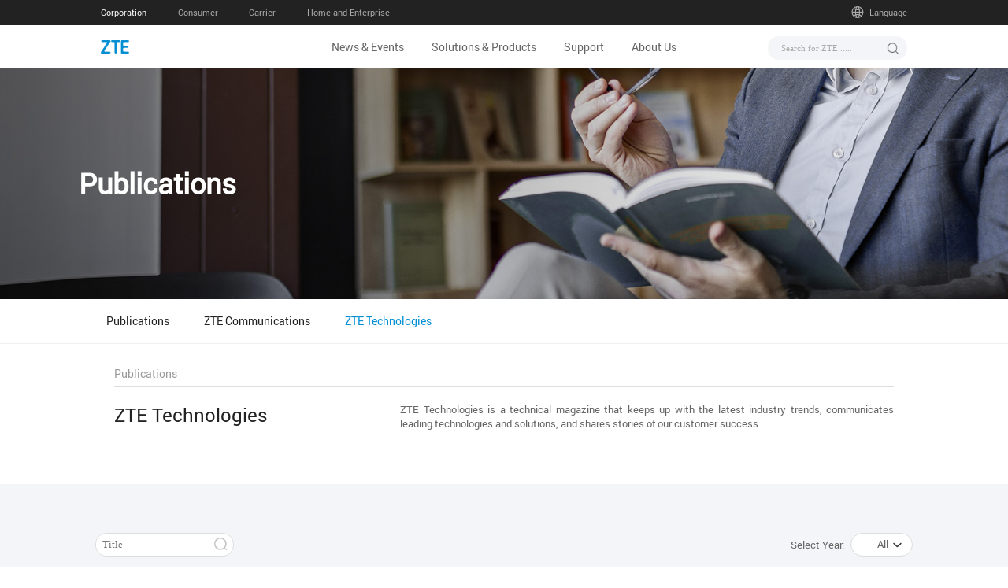

--- FILE ---
content_type: text/html;charset=utf-8
request_url: https://www.zte.com.cn/global/about/magazine/zte-technologies/2013/2.html
body_size: 119611
content:
<!doctype html>
<html lang="en" site="en">

<head>

	<!-- Google tag (gtag.js) -->
<script async src="https://www.googletagmanager.com/gtag/js?id=G-R3J0B61R0M"></script>
<script>
  window.dataLayer = window.dataLayer || [];
  function gtag(){dataLayer.push(arguments);}
  gtag('js', new Date());

  gtag('config', 'G-R3J0B61R0M');
</script>

  
  <meta charset="utf-8"/>
<meta http-equiv="X-UA-Compatible" content="IE=edge"/>
<meta name="viewport" content="width=device-width, initial-scale=1"/>




<meta property="og:title" content="Special Topic: Professional Services"/>
<meta property="og:type" content="website"/>
<meta property="og:description" content="Special Topic: Professional Services"/>
<meta property="og:image" content="https://www.zte.com.cn/content/dam/zte-site/res-www-zte-com-cn/mediares/magazine/publication/tech_en/cover/201302.jpg"/>
<meta property="og:url" content="https://www.zte.com.cn/content/zte-site/www-zte-com-cn/global/about/magazine/zte-technologies/2013/2"/>

<meta name="twitter:card" content="summary_large_image"/>
<meta property="twitter:url" content="https://www.zte.com.cn/content/zte-site/www-zte-com-cn/global/about/magazine/zte-technologies/2013/2"/>
<meta name="twitter:title" content="Special Topic: Professional Services"/>
<meta name="twitter:description"/>
<meta name="twitter:site" content="https://www.zte.com.cn/content/zte-site/www-zte-com-cn/global/about/magazine/zte-technologies/2013/2"/>
<meta property="twitter:image" content="https://www.zte.com.cn"/>
<meta name="twitter:image" content="https://www.zte.com.cn"/>

<meta name="keyword"/>
<meta property="title" content="Special Topic: Professional Services"/>
<meta name="description" content="Special Topic: Professional Services"/>
<meta name="image" content="https://www.zte.com.cn"/>

<meta name="facebook-domain-verification" content="cqgteo5jxbg7qpdxyffovcdyzz0vdm"/> 

<link href="/etc/designs/zte-site/images/icon/zte.ico" rel="Shortcut Icon"/>

  <title>Special Topic: Professional Services</title>

  
<!-- tip s -->







    
<link rel="stylesheet" href="/etc/designs/zte-site/clientlib-common.min.005afb8cc966460d371b25b44026f5ec.css" type="text/css">




    
<link rel="stylesheet" href="/etc/designs/zte-site/clientlib-components.min.6c2a0c97e5133b450efbe6582ce82cfd.css" type="text/css">




    
<link rel="stylesheet" href="/etc/designs/zte-site/clientlib-components-2023.min.3fb16699ac74f28f97447ce37d240301.css" type="text/css">




    
<link rel="stylesheet" href="/etc/designs/zte-site/clientlib-zet-communications.min.c9020226725ca4472adb430aa8c7da71.css" type="text/css">




    
<link rel="stylesheet" href="/etc/designs/zte-site/clientlib-zet-solution.min.86d2c60010729d6595e9f87cdf465bce.css" type="text/css">



<script type="text/javascript" src="/etc/designs/zte-site/clientlib-common/js/jquery.min.js"></script>
<script type="text/javascript" src="/etc/designs/zte-site/clientlib-common/js/jquery.cookie.js"></script>


<script type="text/javascript">
   if (top.location.host!=self.location.host){
       top.location=self.location;
   }
</script>

  

</head>

<body class="page">
  
    <script>
        function setFontsizes() {
            const width = document.documentElement.clientWidth;
            const element = document.documentElement;
            if (window.innerWidth >= 1920) {
                const res = ((width >= 1920 ? 1920 : width) / 19.2 + 'px');
                element.style.fontSize = res
            } else if (window.innerWidth >= 992) {
                const res = ((width >= 1920 ? 1920 : width) / 16.2 + 'px');
                element.style.fontSize = res
            } else {
                element.style.fontSize = (width / 7.5) + 'px';
            }
        }

        setFontsizes();
        window.onresize = function () {
            if (window.frames.length == parent.frames.length) {
                setFontsizes();
            }
        };
    </script>

  <div class="container-warp">
	<style>
        .zte-wrap .image{
            text-align: center;
        }
		.zte-wrap .image img{
            width: auto;
        }
    </style>
    <!-- header s s -->


	<!-- <sly data-sly-test="">
        <div data-sly-test="/content/zte-site/www-zte-com-cn/global/jcr:content/topnav"
         data-sly-resource="/content/zte-site/www-zte-com-cn/global/jcr:content/topnav"></div>
    </sly> -->
    <div>






    
<link rel="stylesheet" href="/etc/designs/zte-site/clientlib-home-navs.min.5650f01baf2af6ae5b40b42cdfee871a.css" type="text/css">












<header>
  <div class="top-nav" id="ItemID" data-id="4ad65f60-aff0-4e25-ac59-b010ff7b90d3">
    <div class="top-nav-wrap">
      <div class="topNav-left-list">
        
        <a href="/content/zte-site/www-zte-com-cn/global/index.html" data-type="officialWebsite" class="active ">
          Corporation
        </a>
      
        
        <a href="https://www.ztedevices.com/en/" data-type="others" class=" ">
          Consumer
        </a>
      
        
        <a href="https://www.zte.com.cn/global/carrier.html" data-type="carriers" class=" ">
          Carrier
        </a>
      
        
        <a href="https://www.zte.com.cn/global/home_and_enterprise.html" data-type="enterprise" class=" ">
           Home and Enterprise
        </a>
      </div>
      <div class="topNav-right-list">
        
        
        <div class="topNav-country drop-hide" id="languageTrigger">
          <span></span>
          Language
        </div>
      </div>
    </div>
  </div>
</header>
<div class="language-modal" id="languageModal">
  <div class="modal-header">
    <h4 class="modal-title">Language</h4>
    <button class="modal-close" id="modalClose">
      <img src="/content/dam/zte-site/res-www-zte-com-cn/zte_icon/page-close-black.png"/>
    </button>
  </div>

  <div class="language-body">
    <div class="language-box">
      
        <a class="language-item" href="/china/index.html" data-country="中国大陆" data-language="简体中文" data-code="china">
          <div class="country-name">中国大陆</div>
          <div class="language-name">简体中文</div>
        </a>
      
    
      
        <a class="language-item" href="/global/index.html" data-country="Global" data-language="English" data-code="global">
          <div class="country-name">Global</div>
          <div class="language-name">English</div>
        </a>
      
    
      
        <a class="language-item" href="/jp/index.html" data-country="Japan" data-language="日本語" data-code="jp">
          <div class="country-name">Japan</div>
          <div class="language-name">日本語</div>
        </a>
      
    
      
        <a class="language-item" href="/mx/index.html" data-country="Mexico" data-language="Español" data-code="mx">
          <div class="country-name">Mexico</div>
          <div class="language-name">Español</div>
        </a>
      
    
      
        <a class="language-item" href="/id/index.html" data-country="Indonesia" data-language="Bahasa Indonesia" data-code="id">
          <div class="country-name">Indonesia</div>
          <div class="language-name">Bahasa Indonesia</div>
        </a>
      
    
      
        <a class="language-item" href="/vn/index.html" data-country="Vietnam" data-language="Tiếng Việt" data-code="vn">
          <div class="country-name">Vietnam</div>
          <div class="language-name">Tiếng Việt</div>
        </a>
      
    
      
        <a class="language-item" href="/me/index.html" data-country="Middle East" data-language="اللغة العربية" data-code="me">
          <div class="country-name">Middle East</div>
          <div class="language-name">اللغة العربية</div>
        </a>
      
    
      
        <a class="language-item" href="/br/index.html" data-country="Brazil" data-language="Portuguese" data-code="br">
          <div class="country-name">Brazil</div>
          <div class="language-name">Portuguese</div>
        </a>
      
    </div>
  </div>
</div>
<div class="language-mark" id="languageMark"></div>
<script>
  const languageBtn = $("#languageTrigger");
  const languageClose = $("#modalClose")
  const languageModal = $("#languageModal");
  const languageMark = $("#languageMark");
  const languageCode = location.pathname.split('/').filter(Boolean)[0];
  const languageItem = $(".language-modal .language-body .language-box .language-item");
  languageBtn.click(function () {
    languageModal.addClass("show");
    languageMark.show();
  })
  languageClose.click(function () {
    languageModal.removeClass("show");
    languageMark.hide();
  })
  languageItem.each(function () {
    var $this = $(this);
    var dataCode = $this.attr('data-code');
    $this.removeClass('selected');
    if (dataCode && dataCode.toLowerCase().indexOf(languageCode.toLowerCase()) !== -1) {
      $this.addClass('selected');
    }
  });
</script></div>

    

    

    <div class="contact-us-component noShow">

<div class="fix_contactUs_wrap">
    
        <a href="/content/zte-site/www-zte-com-cn/global/about/corporate_information.html#globalSale">
            <div class="fix_contactUs"></div>
        </a>
    
    <div id="goToTop"></div>
</div></div>
    <div class="main-nav">






    





  
  
  
  
  
  

  
  
  
    <input id="headerSearchPath" type="hidden" value="/global/search.html"/>
  

  <style>
    .not-home #zte-nav .nav-content .nav-main .zte-navbar .navbar-container .navbar-header .logo>img {
      content: url("/content/dam/zte-site/res-www-zte-com-cn/navigator/global/main/img/logo-en.png");
    }

    #zte-nav:hover .nav-content .nav-main .zte-navbar .navbar-container .navbar-header .logo>img {
      content: url("/content/dam/zte-site/res-www-zte-com-cn/navigator/global/main/img/logo-en.png");
    }

    #zte-nav .news-activity-items .nav-open-content#navLisOneLine {
      flex: 1 0 0;
      text-align: left;
    }

    #zte-nav .news-activity-items .nav-open-content#navLisOneLine .nav-item-list span {
      display: -webkit-box;
      -webkit-box-orient: vertical;
      -webkit-line-clamp: 1;
      overflow: hidden;
    }

    #zte-nav.fixed .nav-content .nav-main .zte-navbar .navbar-container .navbar-header .logo>img,
    #zte-nav.not-home .nav-content .nav-main .zte-navbar .navbar-container .navbar-header .logo>img {
      content: url("/content/dam/zte-site/res-www-zte-com-cn/navigator/global/main/img/logo-en.png");
    }

    @media screen and (max-width: 991px) {
      #zte-nav .nav-content .nav-main .zte-navbar .navbar-container .navbar-header .logo>img {
        content: url("/content/dam/zte-site/res-www-zte-com-cn/navigator/global/main/img/logo-en.png");
      }
    }
  </style>
  <div>
    <nav id="zte-nav" class="new-header white-nav zte-EN" data-depth="9">
      <div class="nav-content">
        <div class="nav-main">
          <div class="zte-navbar">
            <div class="navbar-container clear">
              <div class="navbar-header">
                <!-- logo left -->
                
                  <a href="/global/index.html" class="logo">
                    <img src="/content/dam/zte-site/res-www-zte-com-cn/navigator/global/main/img/logo-en.png" data-url="/content/dam/zte-site/res-www-zte-com-cn/navigator/global/main/img/logo-en.png" alt="zte logo"/>
                  </a>
                
               <span class="img-festival"></span> 
              </div>

              <!-- 菜单 -->
              <div class="navbar-menu">
                <ul class="menu-nav">
                  <li class="menu-list" menu-list-index="0">
                    
                      <a href="javascript:;" class="zte-navbar-text no-href">News &amp; Events</a>
                    
                  </li>
                  <li class="menu-list" menu-list-index="1">
                    
                      <a href="javascript:;" class="zte-navbar-text no-href">Solutions &amp; Products</a>
                    
                  </li>
                  <li class="menu-list" menu-list-index="2">
                    
                      <a href="javascript:;" class="zte-navbar-text no-href">Support</a>
                    
                  </li>
                  
                  <li class="menu-list" menu-list-index="4">
                    
                      <a href="javascript:;" class="zte-navbar-text no-href">About Us</a>
                    
                  </li>
                </ul>

                <div class="nav-open-cs">
                  <div class="nav-open">
                    <div class="nav-ani">
                      <div class="container-custom">
                        <div class="new-font-box">
                          <!-- 新闻与活动的列表 -->
                          
                            <ul class="nav-open-items news-activity-items">
                              <!-- 热点新闻 -->
                              <li class="nav-open-content threeLight">
                                <ol class="nav-item-list">
                                  <a href="/global/about/news.html" target="_blank">
                                    <strong class="nav-item-title">NEWS</strong>
                                  </a>
                                  
                                    <ol>
                                      <a href="/content/zte-site/www-zte-com-cn/global/about/news/AIS-and-ZTE-achieve-AIR-RAN-commercialization-for-differentiated-experience-at-Thailand-BMMF15.html" class="new-sider" target="_blank">
                                        <div class="flex">
                                          <div class="col news-hot"> 
                                            <img src="/content/dam/zte-site/res-www-zte-com-cn/国际新闻/微信分享缩略图2/0119 音乐节现场.jpg" alt="img"/>
                                          </div>
                                          <div class="new-side-info flex zte-col">
                                            <p>AIS and ZTE achieve AIR RAN commercialization for differentiated experience at Thailand BMMF#15</p>
                                            <p>2026-01-19</p>
                                          </div>
                                        </div>
                                      </a>
                                    </ol>
                                  
                                    <ol>
                                      <a href="/content/zte-site/www-zte-com-cn/global/about/news/CTECC-and-ZTE-Redefine-Disaster-Response-with-Air-Space-Ground-Intelligent-Emergency-System.html" class="new-sider" target="_blank">
                                        <div class="flex">
                                          <div class="col news-hot"> 
                                            <img src="/content/dam/zte-site/res-www-zte-com-cn/国际新闻/微信分享缩略图2/CTECC and ZTE Redefine Disaster Response with Air-Space-Ground Intelligent Emergency System_2.jpeg" alt="img"/>
                                          </div>
                                          <div class="new-side-info flex zte-col">
                                            <p>CTECC and ZTE Redefine Disaster Response with Air-Space-Ground Intelligent Emergency System</p>
                                            <p>2026-01-13</p>
                                          </div>
                                        </div>
                                      </a>
                                    </ol>
                                  
                                </ol>
                              </li>
                              <!-- 品牌活动 -->
                              <li class="nav-open-content navLisOneLine" id="navLisOneLine">
                                <ol class="nav-item-list">
                                  <a href="/global/about/exhibition.html" target="_blank">
                                    <strong class="nav-item-title">Events</strong>
                                  </a>
                                  
                                    <a href="/content/zte-site/www-zte-com-cn/global/about/exhibition/buc_2025.html" class="new-sider news-list" target="_blank">
                                      <div class="news-list-box">
                                        <img src="/content/dam/zte-site/res-www-zte-com-cn/exhibitionimages/buc_2025/top-cover-en.jpg" alt="img"/>
                                      </div>
                                      <span class="news-sider-desc">ZTE Broadband User Congress 2025</span>
                                    </a>
                                  
                                    <a href="/content/zte-site/www-zte-com-cn/global/about/exhibition/2025/open_gateway.html" class="new-sider news-list" target="_blank">
                                      <div class="news-list-box">
                                        <img src="/content/dam/zte-site/res-www-zte-com-cn/opengateway/gsma-1.jpg" alt="img"/>
                                      </div>
                                      <span class="news-sider-desc">ChinaUnicom OpenGateway Platform  Covers 70% of China&#39;s Connect</span>
                                    </a>
                                  
                                </ol>
                              </li>
                              <!-- 企业图集 -->
                              <li class="nav-open-content navLisOneLine" id="navLisOneLine">
                                <ol class="nav-item-list">
                                  <a href="/global/about/press-center/media.html" target="_blank">
                                    <strong class="nav-item-title">Corporate Gallery</strong>
                                  </a>
                                  
                                    <a href="/content/zte-site/www-zte-com-cn/global/new_events/media/corporate/information/yufeng_poster.html" class="new-sider news-list" target="_blank">
                                      <div class="news-list-box">
                                        <img src="/content/dam/zte-site/mediapics/poster/img_poster_24070201.jpg" alt="img"/>
                                      </div>
                                      <span class="news-sider-desc">ZTE WIFI 7 Series</span>
                                    </a>
                                  
                                    <a href="/content/zte-site/www-zte-com-cn/global/new_events/media/corporate/information/zte_mwcs_2023.html" class="new-sider news-list" target="_blank">
                                      <div class="news-list-box">
                                        <img src="/content/dam/zte-site/mediapics/exhibition_event/mwcs24/img_mwcs24_13.jpg" alt="img"/>
                                      </div>
                                      <span class="news-sider-desc">ZTE MWCS  2024</span>
                                    </a>
                                  
                                </ol>
                              </li>
                              <!-- 兴视频 -->
                              <li class="nav-open-content navLisOneLine" id="navLisOneLine">
                                <ol class="nav-item-list">
                                  <a href="/global/about/livevideo/videohighlight.html" target="_blank">
                                    <strong class="nav-item-title">Video Highlight</strong>
                                  </a>
                                  
                                    <a href="/content/zte-site/www-zte-com-cn/global/about/livevideo/wonderfulvideo/video-highlight/en/2025/20251010152005.html" class="new-sider news-list" target="_blank">
                                      <div class="news-list-box">
                                        <img src="/content/dam/zte-site/video-highlight/en/2025/20251010152005.jpg" alt="img"/>
                                      </div>
                                      <span class="news-sider-desc">ZTE at Network X 2025: AI Boosting Broadband Benefits</span>
                                    </a>
                                  
                                    <a href="/content/zte-site/www-zte-com-cn/global/about/livevideo/wonderfulvideo/video-highlight/en/2025/2025061901.html" class="new-sider news-list" target="_blank">
                                      <div class="news-list-box">
                                        <img src="/content/dam/zte-site/video-highlight/en/2025/2025061901.jpg" alt="img"/>
                                      </div>
                                      <span class="news-sider-desc">Experience the AI Future</span>
                                    </a>
                                  
                                </ol>
                              </li>
                            </ul>
                          
                          <div class="nav-open-content-pic">
                            <img src="/content/dam/zte-site/res-www-zte-com-cn/navigator/china/main/img/1.png" alt="img"/>
                          </div>
                        </div>
                      </div>
                    </div>
                  </div>
                  <div class="nav-open">
                    <div class="nav-ani">
                      <div class="container-custom">
                        <div class="new-font-box">
                          
                          
                            <div class="solutions-Products-main">
                              <ul class="sp-ul-items">
                                
                                  <li class="sp-ul-list two-Columns">
                                    
                                      <div class="sp-list-li">
                                        <div class="sp-li-title">
                                          
                                            <a class="sp-title-a " href="/global/carrier.html">Carrier</a>
                                          
                                        </div>
                                        <ol>
                                          
                                            <li>
                                              
                                                <a class="sp-li-a " href="/global/solutions_latest/wireless_access.html">Wireless Access</a>
                                              
                                            </li>
                                          
                                            <li>
                                              
                                                <a class="sp-li-a " href="/global/solutions_latest/fixed_access.html">Fixed Access</a>
                                              
                                            </li>
                                          
                                            <li>
                                              
                                                <a class="sp-li-a " href="/global/solutions_latest/optical_network_en.html">Optical Network</a>
                                              
                                            </li>
                                          
                                            <li>
                                              
                                                <a class="sp-li-a " href="/global/solutions_latest/ip_network_en.html">IP Network</a>
                                              
                                            </li>
                                          
                                            <li>
                                              
                                                <a class="sp-li-a " href="/global/solutions_latest/cloud_core.html">Core Network</a>
                                              
                                            </li>
                                          
                                            <li>
                                              
                                                <a class="sp-li-a " href="/global/solutions_latest/service_and_dgital_patform_01.html">Service and Digital Platform</a>
                                              
                                            </li>
                                          
                                            <li>
                                              
                                                <a class="sp-li-a " href="/global/solutions_latest/smart_energy.html">Intelligent Energy</a>
                                              
                                            </li>
                                          
                                            <li>
                                              
                                                <a class="sp-li-a " href="https://enterprise.zte.com.cn/index.html?lan=en-US">Server and Storage</a>
                                              
                                            </li>
                                          
                                            <li>
                                              
                                                <a class="sp-li-a " href="/global/solutions_latest/5g_new_service.html">5G New Services</a>
                                              
                                            </li>
                                          
                                            <li>
                                              
                                                <a class="sp-li-a " href="/global/solutions_latest/video_service_en.html">Video Services</a>
                                              
                                            </li>
                                          
                                            <li>
                                              
                                                <a class="sp-li-a " href="/global/solutions_latest/cloudvideo/video_conference.html">Video Conference</a>
                                              
                                            </li>
                                          
                                        </ol>
                                      </div>
                                    
                                  </li>
                                
                                  <li class="sp-ul-list ">
                                    
                                      <div class="sp-list-li">
                                        <div class="sp-li-title">
                                          
                                            <a class="sp-title-a " href="/global/home_and_enterprise.html">Home and Enterprise</a>
                                          
                                        </div>
                                        <ol>
                                          
                                            <li>
                                              
                                                <a class="sp-li-a " href="/global/home_and_enterprise/smart_home.html">Smart Home</a>
                                              
                                            </li>
                                          
                                            <li>
                                              
                                                <a class="sp-li-a " href="/global/home_and_enterprise/campus_network.html">Campus Network</a>
                                              
                                            </li>
                                          
                                            <li>
                                              
                                                <a class="sp-li-a " href="/global/home_and_enterprise/micro_and_small_enterprise_network.html">Micro and Small Enterprise Network</a>
                                              
                                            </li>
                                          
                                        </ol>
                                      </div>
                                    
                                  </li>
                                
                                  <li class="sp-ul-list ">
                                    
                                      <div class="sp-list-li">
                                        <div class="sp-li-title">
                                          
                                            <a class="sp-title-a " href="https://www.ztedevices.com/en/">Consumer</a>
                                          
                                        </div>
                                        <ol>
                                          
                                            <li>
                                              
                                                <a class="sp-li-a " href="https://www.ztedevices.com/en/products/smartphones.html">Smartphones</a>
                                              
                                            </li>
                                          
                                            <li>
                                              
                                                <a class="sp-li-a " href="https://www.ztedevices.com/en/products/mobile-internet.html">Mobile Internet</a>
                                              
                                            </li>
                                          
                                            <li>
                                              
                                                <a class="sp-li-a " href="/global/solutions_latest/smart_home.html">Smart Home</a>
                                              
                                            </li>
                                          
                                            <li>
                                              
                                                <a class="sp-li-a " href="https://www.ztedevices.com/en/products/tablet.html">3D Pad</a>
                                              
                                            </li>
                                          
                                        </ol>
                                      </div>
                                    
                                  </li>
                                
                                  <li class="sp-ul-list ">
                                    
                                      <div class="sp-list-li">
                                        <div class="sp-li-title">
                                          
                                            <a class="sp-title-a " href="/global/servicesolutions/service_level_2_aggregation_page.html">Services</a>
                                          
                                        </div>
                                        <ol>
                                          
                                            <li>
                                              
                                                <a class="sp-li-a " href="/global/servicesolutions/service_level_2_aggregation_page/digital_network_deployment.html">Digital Network Deployment</a>
                                              
                                            </li>
                                          
                                            <li>
                                              
                                                <a class="sp-li-a " href="/global/solutions_latest/service_and_dgital_patform_01/transworkone03.html">Digital Operation</a>
                                              
                                            </li>
                                          
                                            <li>
                                              
                                                <a class="sp-li-a " href="/global/solutions_latest/service_and_dgital_patform_01/5g.html">5G Services</a>
                                              
                                            </li>
                                          
                                            <li>
                                              
                                                <a class="sp-li-a " href="/global/servicesolutions/service_level_2_aggregation_page/superb_network.html">Superb Network Construction</a>
                                              
                                            </li>
                                          
                                        </ol>
                                      </div>
                                    
                                  </li>
                                
                                  <li class="sp-ul-list ">
                                    
                                      <div class="sp-list-li">
                                        <div class="sp-li-title">
                                          
                                            <a class="sp-title-a no-href" href="javascript:;">Hot Topics</a>
                                          
                                        </div>
                                        <ol>
                                          
                                            <li>
                                              
                                                <a class="sp-li-a " href="/global/hottopics/carbon_neutrality.html">Carbon Neutrality</a>
                                              
                                            </li>
                                          
                                            <li>
                                              
                                                <a class="sp-li-a " href="/global/hottopics/air_dna.html">AIR DNA</a>
                                              
                                            </li>
                                          
                                            <li>
                                              
                                                <a class="sp-li-a " href="/global/hottopics/5g_private_network.html">5G Private Network</a>
                                              
                                            </li>
                                          
                                            <li>
                                              
                                                <a class="sp-li-a " href="/global/hottopics/all_optical_world_en.html">All Optical World</a>
                                              
                                            </li>
                                          
                                            <li>
                                              
                                                <a class="sp-li-a " href="/global/hottopics/distributed_precise_cloud_2.html">Distributed Precision Cloud</a>
                                              
                                            </li>
                                          
                                            <li>
                                              
                                                <a class="sp-li-a " href="/global/hottopics/hi_net.html">HI-NET</a>
                                              
                                            </li>
                                          
                                        </ol>
                                      </div>
                                    
                                  </li>
                                
                              </ul>
                            </div>
                          
                          <div class="nav-open-content-pic">
                            <img src="/content/dam/zte-site/res-www-zte-com-cn/navigator/global/main/img/2.png" alt="img"/>
                          </div>
                        </div>
                      </div>
                    </div>
                  </div>

                  <div class="nav-open">
                    <div class="nav-ani">
                      <div class="container-custom">
                        <div class="new-font-box">
                          <ul class="nav-open-items service-support-items">
                            
                              <li class="nav-open-content zte-col">
                                <strong class="nav-item-title">Carrier</strong>
                                <span class="linear"></span>
                                <ol class="nav-item-list">
                                  
                                    <p>
                                      
                                        <a class="basic-a hover-a " href="/global/product_index.html">Products</a>
                                      
                                    </p>
                                  
                                    <p>
                                      
                                        <a class="basic-a hover-a " href="https://support.zte.com.cn/zte-iccp-isupport-webui/support/home?lang=en_US">Support</a>
                                      
                                    </p>
                                  
                                    <p>
                                      
                                        <a class="basic-a hover-a " href="https://icrm.zte.com.cn/external/#/app/ztea_order_visibility?lang=en_US">Order Visibility</a>
                                      
                                    </p>
                                  
                                </ol>
                              </li>
                            
                            
                          
                            
                              <li class="nav-open-content zte-col">
                                <strong class="nav-item-title">Consumers</strong>
                                <span class="linear"></span>
                                <ol class="nav-item-list">
                                  
                                    <p>
                                      
                                        <a class="basic-a hover-a " href="https://global.ztedevices.com/collections/all-products">Store</a>
                                      
                                    </p>
                                  
                                    <p>
                                      
                                        <a class="basic-a hover-a " href="https://support.ztedevices.com/">Support</a>
                                      
                                    </p>
                                  
                                </ol>
                              </li>
                            
                            
                          
                            
                            
                              <li class="nav-open-content zte-col">
                                <ol class="nav-item-list">
                                  <strong class="nav-item-title">New products</strong>
                                  
                                    <ol>
                                      
                                        <a class="new-sider" href="https://www.ztedevices.com/en/products/tablet/nubia/nubia-pad-3d-ii.html">
                                          <div class="new-sider-recommend">
                                            <img src="/content/dam/zte-site/res-www-zte-com-cn/mediares/home_page/corporation/pc-img-0711.jpg" alt="img"/>
                                          </div>
                                          <span class="new-sider-desc"></span>
                                        </a>
                                      
                                      <img class="close-active" style="display: none;" src="/content/dam/zte-site/res-www-zte-com-cn/navigator/china/main/img/nav-close.png" alt="close-img"/>
                                    </ol>
                                  
                                </ol>
                              </li>
                            
                          </ul>
                          <div class="nav-open-content-pic">
                            <img src="/content/dam/zte-site/res-www-zte-com-cn/navigator/global/main/img/3.png" alt="img"/>
                          </div>
                        </div>
                      </div>
                    </div>
                  </div>

                  <div class="nav-open">
                    <div class="nav-ani">
                      <div class="container-custom">
                        <div class="new-font-box">
                          
                          <div class="nav-open-content-pic">
                            <img alt="img"/>
                          </div>
                        </div>
                      </div>
                    </div>
                  </div>

                  <div class="nav-open">
                    <div class="nav-ani">
                      <div class="container-custom">
                        <div class="new-font-box">
                          <ul class="nav-open-items about-us-items">
                            <li class="nav-open-content zte-col">
                              
                                <a class="nav-item-title " href="/global/about/corporate_information.html">
                                  <strong class="nav-item-title">Company Overview</strong>
                                </a>
                              
                              <span class="linear"></span>
                              <ol class="nav-item-list">
                                
                                  <li>
                                    <p>
                                      
                                        <a class="basic-a hover-a " href="/global/about/corporate_information#companyInfo.html">Introduction</a>
                                      
                                    </p>
                                  </li>
                                
                                  <li>
                                    <p>
                                      
                                        <a class="basic-a hover-a " href="/content/zte-site/www-zte-com-cn/global/about/corporate_information.html#leaderInfo">Management</a>
                                      
                                    </p>
                                  </li>
                                
                                  <li>
                                    <p>
                                      
                                        <a class="basic-a hover-a " href="/content/zte-site/www-zte-com-cn/global/about/corporate_information.html#corpCulture">Corporate Culture</a>
                                      
                                    </p>
                                  </li>
                                
                                  <li>
                                    <p>
                                      
                                        <a class="basic-a hover-a " href="/content/zte-site/www-zte-com-cn/global/about/corporate_information.html#globalSale">Global Sales Outlets</a>
                                      
                                    </p>
                                  </li>
                                
                                  <li>
                                    <p>
                                      
                                        <a class="basic-a hover-a " href="/content/zte-site/www-zte-com-cn/global/about/corporate_information.html#contactUs">Contact US</a>
                                      
                                    </p>
                                  </li>
                                
                              </ol>
                            </li>
                          
                            <li class="nav-open-content zte-col">
                              
                                <a class="nav-item-title " href="/global/about/sustainability.html">
                                  <strong class="nav-item-title">Sustainability</strong>
                                </a>
                              
                              <span class="linear"></span>
                              <ol class="nav-item-list">
                                
                                  <li>
                                    <p>
                                      
                                        <a class="basic-a hover-a " href="/global/hottopics/carbon_neutrality.html">Environmental Protection</a>
                                      
                                    </p>
                                  </li>
                                
                                  <li>
                                    <p>
                                      
                                        <a class="basic-a hover-a " href="/global/about/sustainability/social.html">Social Contribution</a>
                                      
                                    </p>
                                  </li>
                                
                                  <li>
                                    <p>
                                      
                                        <a class="basic-a hover-a " href="/global/about/sustainability/governance.html">Corporate Governance</a>
                                      
                                    </p>
                                  </li>
                                
                              </ol>
                            </li>
                          
                            <li class="nav-open-content zte-col">
                              
                                <a class="nav-item-title " href="/global/about/trust-center.html">
                                  <strong class="nav-item-title">Trust Center</strong>
                                </a>
                              
                              <span class="linear"></span>
                              <ol class="nav-item-list">
                                
                                  <li>
                                    <p>
                                      
                                        <a class="basic-a hover-a " href="/content/zte-site/www-zte-com-cn/global/about/trust-center.html#idtrust-center01">Cyber Security</a>
                                      
                                    </p>
                                  </li>
                                
                                  <li>
                                    <p>
                                      
                                        <a class="basic-a hover-a " href="/content/zte-site/www-zte-com-cn/global/about/trust-center.html#idtrust-center02">Ethics &amp; Compliance</a>
                                      
                                    </p>
                                  </li>
                                
                              </ol>
                            </li>
                          
                            <li class="nav-open-content zte-col">
                              
                                <a class="nav-item-title " href="/global/about/investorrelations.html">
                                  <strong class="nav-item-title">Investor Relations</strong>
                                </a>
                              
                              <span class="linear"></span>
                              <ol class="nav-item-list">
                                
                                  <li>
                                    <p>
                                      
                                        <a class="basic-a hover-a " href="/global/about/investorrelations/corporate_report.html">Corporate Announcements</a>
                                      
                                    </p>
                                  </li>
                                
                                  <li>
                                    <p>
                                      
                                        <a class="basic-a hover-a " href="/global/about/investorrelations/announcement.html">Announcements</a>
                                      
                                    </p>
                                  </li>
                                
                                  <li>
                                    <p>
                                      
                                        <a class="basic-a hover-a " href="/global/about/investorrelations/company.html">Corporate Governance</a>
                                      
                                    </p>
                                  </li>
                                
                                  <li>
                                    <p>
                                      
                                        <a class="basic-a hover-a " href="https://www.zte.com.cn/global/about/investorrelations.html#idinvestor-relations05">Shareholder Communication</a>
                                      
                                    </p>
                                  </li>
                                
                              </ol>
                            </li>
                          
                            <li class="nav-open-content zte-col">
                              
                                <a class="nav-item-title " href="/global/about/magazine.html">
                                  <strong class="nav-item-title">Publications</strong>
                                </a>
                              
                              <span class="linear"></span>
                              <ol class="nav-item-list">
                                
                                  <li>
                                    <p>
                                      
                                        <a class="basic-a hover-a " href="/global/about/magazine/zte-communications.html">ZTE Communications</a>
                                      
                                    </p>
                                  </li>
                                
                                  <li>
                                    <p>
                                      
                                        <a class="basic-a hover-a " href="/global/about/magazine/zte-technologies.html">ZTE Technologies</a>
                                      
                                    </p>
                                  </li>
                                
                              </ol>
                            </li>
                          </ul>
                          <div class="nav-open-content-pic">
                            <img src="/content/dam/zte-site/res-www-zte-com-cn/navigator/global/main/img/5.png" alt="img"/>
                          </div>
                        </div>
                      </div>
                    </div>
                  </div>

                </div>
              </div>

              <!-- 搜索框 -->
              <div class="nav-right">
              
                <div class="nav-right-handle">
                  <input id="searchInput" class="nav-text" type="text" placeholder="Search for ZTE......"/>
                  <button class="nav-search">
                    <img src="/content/dam/zte-site/res-www-zte-com-cn/navigator/china/main/img/search-gray.png" class="icon-search" alt="img"/>
                  </button>
                </div>
              </div>
              <div class="nav-right-mobile">

                <div class="nav-right-mobile-con">
                  
                  <div class="search-mobile-active">
                    <a class="search-right-mobile" href="javascript:;">
                      <img src="/content/dam/zte-site/res-www-zte-com-cn/navigator/china/main/img/search-black.png" alt="img"/>
                    </a>
                  </div>
                  <a class="open-right-mobile" id="open-subNav" href="javascript:;">
                    <img src="/content/dam/zte-site/res-www-zte-com-cn/navigator/china/main/img/icon-menu-open.png" alt="img"/>
                  </a>
                </div>
                <div class="searching">
                  <div class="search-active">
                    <!-- 移动 search -->
                    <div class="flex f-ac" style="padding: 0 .49rem 0 .4rem;">
                      <div class="mobile-search-close">
                        <img src="/content/dam/zte-site/res-www-zte-com-cn/navigator/china/main/img/close-search.png" style="width: 100%;height: 100%;"/>
                      </div>
                      <div class="btn-input" style="flex: 1;">
                        <div class="btn-search">
                          <!-- <img class="img-max" src="./asset/img/search-gray2.png"> -->
                          <img class="img-max" src="/content/dam/zte-site/res-www-zte-com-cn/navigator/china/main/img/search-gray2.png" alt="img"/>
                        </div>
                        <input class="mobile-search-input" type="text" placeholder="Search for ZTE......" autocomplete="off" value=""/>
                        <div class="btn-clear">
                          <!-- <img class="img-max" src="./asset/img/search-close.png"> -->
                          <img class="img-max" src="/content/dam/zte-site/res-www-zte-com-cn/navigator/china/main/img/search-close.png" alt="img"/>
                        </div>
                      </div>
                    </div>
                    <div class="searching-aside">
                      <strong class="searching-title">Find More</strong>
                        <ul class="searching-hot">
                          <li>
                            
                              <a href="/global/about/news.html">News Information</a>
                            
                          </li>
                        
                          <li>
                            
                              <a href="/global/about/exhibition.html">Brand Activities</a>
                            
                          </li>
                        
                          <li>
                            
                              <a href="https://enterprise.zte.com.cn/index.html">Hot Topics</a>
                            
                          </li>
                        
                          <li>
                            
                              <a href="/global/about/magazine.html">Technical Publications</a>
                            
                          </li>
                        </ul>
                    </div>
                  </div>
                </div>
                <div class="login-box">
                  <div class="login-box-cnt">
                    <ul class="login-ul">
                      <!-- <li class="email">
                          <span></span>
                      </li> -->
                      <li class="login-mobile-username">
                        <span class="login-mobile-text"></span>
                      </li>
                      
                        
                      
                      
                    </ul>
                  </div>
                </div>
              </div>
            </div>
          </div>
          <div class="mask-bg"></div>
        </div>
      </div>
      <div class="nav-input-mask">
        <div class="nav-input-wrap">
          <div class="input-content">
            <div class="input-list">
              <span class="input-title">Find More</span>
              
                <div>
                  
                    <a href="/global/about/news.html">News Information</a>
                  
                </div>
              
                <div>
                  
                    <a href="/global/about/exhibition.html">Brand Activities</a>
                  
                </div>
              
                <div>
                  
                    <a href="https://enterprise.zte.com.cn/index.html">Hot Topics</a>
                  
                </div>
              
                <div>
                  
                    <a href="/global/about/magazine.html">Technical Publications</a>
                  
                </div>
              
            </div>
          </div>
        </div>
      </div>
    </nav>

    <!-- 移动导航 -->
    <nav id="zte-mobile-nav" class="">
      <div class="zte-mobile-mask"></div>

      <div class="zte-mobile-navber">
        <!-- 一级菜单 -->
        <div>
          <div class="sub-item plate1">
            <div class="plate1-box">
              <!-- 后退 -->
              <menu class="zte-mobile-menu flex">
                <a href="javascript:;" class="close-subNav">
                  <img class="img-max" src="/content/dam/zte-site/res-www-zte-com-cn/navigator/china/main/img/nav-close.png" alt="close"/>
                </a>
              </menu>
              <div class="item next">
                
                  <a href="javascript:;" class="zte-navbar-text">News &amp; Events</a>
                
              </div>
              <div class="item next">
                
                  <a href="javascript:;" class="zte-navbar-text">Solutions &amp; Products</a>
                
              </div>
              <div class="item next">
                
                  <a href="javascript:;" class="zte-navbar-text">Support</a>
                
              </div>
              <div class="item next">
                
                  
                
              </div>
              <div class="item next">
                
                  <a href="javascript:;" class="zte-navbar-text">About Us</a>
                
              </div>
            </div>

            <!-- 底部 -->
            <div class="zte-mobile-footer flex">
              
                <a href="javascript:;" class="languageBtn" id="languageBtn">
                  <img src="/content/dam/zte-site/res-www-zte-com-cn/navigator/china/main/img/en.png" alt="icon"/>
                  <span>Language</span>
                </a>
              
            </div>

            <!-- 背景图 -->
            <div class="plate1-box-bg">
              
            </div>
          </div>
        </div>

        <!-- 二级菜单 -->
        <div class="sub-item plate2">
          <div class="item-back" data-index="1">
            <a href="javascript:;" id="close-back">Return To Main</a>
            <a href="javascript:;" class="close-subNav">
              <img class="img-max" src="/content/dam/zte-site/res-www-zte-com-cn/navigator/china/main/img/nav-close.png" alt="close"/>
            </a>
          </div>
          <!-- 新闻与活动 -->
          <div class="item-entry" data-index="2">
            <div class="item-tit"></div>
            <div class="news-activity-list">
              <div class="entry next">
                <div class="entry-tit noneAfter">
                  
                    <a href="/global/about/news.html">News
                    </a>
                  
                </div>
              </div>
            
              <div class="entry next">
                <div class="entry-tit noneAfter">
                  
                    <a href="/global/about/exhibition.html">Events
                    </a>
                  
                </div>
              </div>
            
              <div class="entry next">
                <div class="entry-tit noneAfter">
                  
                    <a href="/global/new_events/media.html">Enterprise Graph
                    </a>
                  
                </div>
              </div>
            
              <div class="entry next">
                <div class="entry-tit noneAfter">
                  
                    <a href="/global/about/livevideo/videohighlight.html">Video Highlight
                    </a>
                  
                </div>
              </div>
            </div>
          </div>
          <!-- 解决方案与产品 -->
          <div class="item-entry" data-index="3">
            <div class="item-tit"></div>
            <div class="solutions-Products-list">
              
              
                
                  
                    <div class="entry">
                      <div class="entry-tit">
                        <a class="next-up" href="javascript:;">Carrier</a>
                        <div class="entry-more">
                          
                            <p>
                              
                                <a class="entry-more-ite" href="/global/solutions_latest/wireless_access.html">Wireless Access</a>
                              
                            </p>
                          
                            <p>
                              
                                <a class="entry-more-ite" href="/global/solutions_latest/fixed_access.html">Fixed Access</a>
                              
                            </p>
                          
                            <p>
                              
                                <a class="entry-more-ite" href="/global/solutions_latest/optical_network_en.html">Optical Network</a>
                              
                            </p>
                          
                            <p>
                              
                                <a class="entry-more-ite" href="/global/solutions_latest/ip_network_en.html">IP Network</a>
                              
                            </p>
                          
                            <p>
                              
                                <a class="entry-more-ite" href="/global/solutions_latest/cloud_core.html">Core Network</a>
                              
                            </p>
                          
                            <p>
                              
                                <a class="entry-more-ite" href="/global/solutions_latest/service_and_dgital_patform_01.html">Service and Digital Platform</a>
                              
                            </p>
                          
                            <p>
                              
                                <a class="entry-more-ite" href="/global/solutions_latest/smart_energy.html">Intelligent Energy</a>
                              
                            </p>
                          
                            <p>
                              
                                <a class="entry-more-ite" href="https://enterprise.zte.com.cn/index.html?lan=en-US">Server and Storage</a>
                              
                            </p>
                          
                            <p>
                              
                                <a class="entry-more-ite" href="/global/solutions_latest/5g_new_service.html">5G New Services</a>
                              
                            </p>
                          
                            <p>
                              
                                <a class="entry-more-ite" href="/global/solutions_latest/video_service_en.html">Video Services</a>
                              
                            </p>
                          
                            <p>
                              
                                <a class="entry-more-ite" href="/global/solutions_latest/cloudvideo/video_conference.html">Video Conference</a>
                              
                            </p>
                          
                          
                        </div>
                      </div>
                    </div>
                  
                
                  
                    <div class="entry">
                      <div class="entry-tit">
                        <a class="next-up" href="javascript:;">Home and Enterprise</a>
                        <div class="entry-more">
                          
                            <p>
                              
                                <a class="entry-more-ite" href="/global/home_and_enterprise/smart_home.html">Smart Home</a>
                              
                            </p>
                          
                            <p>
                              
                                <a class="entry-more-ite" href="/global/home_and_enterprise/campus_network.html">Campus Network</a>
                              
                            </p>
                          
                            <p>
                              
                                <a class="entry-more-ite" href="/global/home_and_enterprise/micro_and_small_enterprise_network.html">Micro and Small Enterprise Network</a>
                              
                            </p>
                          
                          
                        </div>
                      </div>
                    </div>
                  
                
                  
                    <div class="entry">
                      <div class="entry-tit">
                        <a class="next-up" href="javascript:;">Consumer</a>
                        <div class="entry-more">
                          
                            <p>
                              
                                <a class="entry-more-ite" href="https://www.ztedevices.com/en/products/smartphones.html">Smartphones</a>
                              
                            </p>
                          
                            <p>
                              
                                <a class="entry-more-ite" href="https://www.ztedevices.com/en/products/mobile-internet.html">Mobile Internet</a>
                              
                            </p>
                          
                            <p>
                              
                                <a class="entry-more-ite" href="/global/solutions_latest/smart_home.html">Smart Home</a>
                              
                            </p>
                          
                            <p>
                              
                                <a class="entry-more-ite" href="https://www.ztedevices.com/en/products/tablet.html">3D Pad</a>
                              
                            </p>
                          
                          
                        </div>
                      </div>
                    </div>
                  
                
                  
                    <div class="entry">
                      <div class="entry-tit">
                        <a class="next-up" href="javascript:;">Services</a>
                        <div class="entry-more">
                          
                            <p>
                              
                                <a class="entry-more-ite" href="/global/servicesolutions/service_level_2_aggregation_page/digital_network_deployment.html">Digital Network Deployment</a>
                              
                            </p>
                          
                            <p>
                              
                                <a class="entry-more-ite" href="/global/solutions_latest/service_and_dgital_patform_01/transworkone03.html">Digital Operation</a>
                              
                            </p>
                          
                            <p>
                              
                                <a class="entry-more-ite" href="/global/solutions_latest/service_and_dgital_patform_01/5g.html">5G Services</a>
                              
                            </p>
                          
                            <p>
                              
                                <a class="entry-more-ite" href="/global/servicesolutions/service_level_2_aggregation_page/superb_network.html">Superb Network Construction</a>
                              
                            </p>
                          
                          
                        </div>
                      </div>
                    </div>
                  
                
                  
                    <div class="entry">
                      <div class="entry-tit">
                        <a class="next-up" href="javascript:;">Hot Topics</a>
                        <div class="entry-more">
                          
                            <p>
                              
                                <a class="entry-more-ite" href="/global/hottopics/carbon_neutrality.html">Carbon Neutrality</a>
                              
                            </p>
                          
                            <p>
                              
                                <a class="entry-more-ite" href="/global/hottopics/air_dna.html">AIR DNA</a>
                              
                            </p>
                          
                            <p>
                              
                                <a class="entry-more-ite" href="/global/hottopics/5g_private_network.html">5G Private Network</a>
                              
                            </p>
                          
                            <p>
                              
                                <a class="entry-more-ite" href="/global/hottopics/all_optical_world_en.html">All Optical World</a>
                              
                            </p>
                          
                            <p>
                              
                                <a class="entry-more-ite" href="/global/hottopics/distributed_precise_cloud_2.html">Distributed Precision Cloud</a>
                              
                            </p>
                          
                            <p>
                              
                                <a class="entry-more-ite" href="/global/hottopics/hi_net.html">HI-NET</a>
                              
                            </p>
                          
                          
                        </div>
                      </div>
                    </div>
                  
                
              
            </div>
          </div>
          <!-- 服务支持 -->
          <div class="item-entry" data-index="4">
            <div class="item-tit"></div>
            <div class="service-support-list">
              
                <div class="entry">
                  <div class="entry-tit">
                    <a href="javascript:;" class="next-up">Carrier</a>
                    <div class="entry-more">
                      
                        <p>
                          
                            <a class="entry-more-ite" href="/global/product_index.html">Products</a>
                          
                        </p>
                      
                        <p>
                          
                            <a class="entry-more-ite" href="https://support.zte.com.cn/zte-iccp-isupport-webui/support/home?lang=en_US">Support</a>
                          
                        </p>
                      
                        <p>
                          
                            <a class="entry-more-ite" href="https://icrm.zte.com.cn/external/#/app/ztea_order_visibility?lang=en_US">Order Visibility</a>
                          
                        </p>
                      
                    </div>
                  </div>
                </div>
              
            
              
                <div class="entry">
                  <div class="entry-tit">
                    <a href="javascript:;" class="next-up">Consumers</a>
                    <div class="entry-more">
                      
                        <p>
                          
                            <a class="entry-more-ite" href="https://global.ztedevices.com/collections/all-products">Store</a>
                          
                        </p>
                      
                        <p>
                          
                            <a class="entry-more-ite" href="https://support.ztedevices.com/">Support</a>
                          
                        </p>
                      
                    </div>
                  </div>
                </div>
              
            
              
            </div>
          </div>
          <!-- 合作伙伴 -->
          <div class="item-entry" data-index="5">
            <div class="item-tit"></div>
            
          </div>
          <!-- 关于我们 -->
          <div class="item-entry" data-index="6">
            <div class="item-tit"></div>
            <div class="about-us-list">
              <div class="entry">
                <div class="entry-tit ">
                  <a href="javascript:;" class="next-up">Company Overview</a>
                  <div class="entry-more">
                    
                      <p>
                        
                          <a class="entry-more-ite" href="/global/about/corporate_information#companyInfo.html">Introduction</a>
                        
                      </p>
                    
                      <p>
                        
                          <a class="entry-more-ite" href="/content/zte-site/www-zte-com-cn/global/about/corporate_information.html#leaderInfo">Management</a>
                        
                      </p>
                    
                      <p>
                        
                          <a class="entry-more-ite" href="/content/zte-site/www-zte-com-cn/global/about/corporate_information.html#corpCulture">Corporate Culture</a>
                        
                      </p>
                    
                      <p>
                        
                          <a class="entry-more-ite" href="/content/zte-site/www-zte-com-cn/global/about/corporate_information.html#globalSale">Global Sales Outlets</a>
                        
                      </p>
                    
                      <p>
                        
                          <a class="entry-more-ite" href="/content/zte-site/www-zte-com-cn/global/about/corporate_information.html#contactUs">Contact US</a>
                        
                      </p>
                    
                    <p>
                      
                        <a class="entry-more-ite learn-more-ite" href="/global/about/corporate_information.html">Learn More</a>
                      
                    </p>
                  </div>
                </div>
              </div>
            
              <div class="entry">
                <div class="entry-tit ">
                  <a href="javascript:;" class="next-up">Sustainability</a>
                  <div class="entry-more">
                    
                      <p>
                        
                          <a class="entry-more-ite" href="/global/hottopics/carbon_neutrality.html">Environmental Protection</a>
                        
                      </p>
                    
                      <p>
                        
                          <a class="entry-more-ite" href="/global/about/sustainability/social.html">Social Contribution</a>
                        
                      </p>
                    
                      <p>
                        
                          <a class="entry-more-ite" href="/global/about/sustainability/governance.html">Corporate Governance</a>
                        
                      </p>
                    
                    <p>
                      
                        <a class="entry-more-ite learn-more-ite" href="/global/about/sustainability.html">Learn More</a>
                      
                    </p>
                  </div>
                </div>
              </div>
            
              <div class="entry">
                <div class="entry-tit ">
                  <a href="javascript:;" class="next-up">Trust Center</a>
                  <div class="entry-more">
                    
                      <p>
                        
                          <a class="entry-more-ite" href="/content/zte-site/www-zte-com-cn/global/about/trust-center.html#idtrust-center01">Cyber Security</a>
                        
                      </p>
                    
                      <p>
                        
                          <a class="entry-more-ite" href="/content/zte-site/www-zte-com-cn/global/about/trust-center.html#idtrust-center02">Ethics &amp; Compliance</a>
                        
                      </p>
                    
                    <p>
                      
                        <a class="entry-more-ite learn-more-ite" href="/global/about/trust-center.html">Learn More</a>
                      
                    </p>
                  </div>
                </div>
              </div>
            
              <div class="entry">
                <div class="entry-tit ">
                  <a href="javascript:;" class="next-up">Investor Relations</a>
                  <div class="entry-more">
                    
                      <p>
                        
                          <a class="entry-more-ite" href="/global/about/investorrelations/corporate_report.html">Corporate Announcements</a>
                        
                      </p>
                    
                      <p>
                        
                          <a class="entry-more-ite" href="/global/about/investorrelations/announcement.html">Announcements</a>
                        
                      </p>
                    
                      <p>
                        
                          <a class="entry-more-ite" href="/global/about/investorrelations/company.html">Corporate Governance</a>
                        
                      </p>
                    
                      <p>
                        
                          <a class="entry-more-ite" href="https://www.zte.com.cn/global/about/investorrelations.html#idinvestor-relations05">Shareholder Communication</a>
                        
                      </p>
                    
                    <p>
                      
                        <a class="entry-more-ite learn-more-ite" href="/global/about/investorrelations.html">Learn More</a>
                      
                    </p>
                  </div>
                </div>
              </div>
            
              <div class="entry">
                <div class="entry-tit ">
                  <a href="javascript:;" class="next-up">Publications</a>
                  <div class="entry-more">
                    
                      <p>
                        
                          <a class="entry-more-ite" href="/global/about/magazine/zte-communications.html">ZTE Communications</a>
                        
                      </p>
                    
                      <p>
                        
                          <a class="entry-more-ite" href="/global/about/magazine/zte-technologies.html">ZTE Technologies</a>
                        
                      </p>
                    
                    <p>
                      
                        <a class="entry-more-ite learn-more-ite" href="/global/about/magazine.html">Learn More</a>
                      
                    </p>
                  </div>
                </div>
              </div>
            </div>
          </div>
        </div>
      </div>
    </nav>
  </div>

<script>
  const languageBtnMob = $("#languageBtn");
  languageBtnMob.click(function () {
    languageModal.addClass("show");
  })
</script></div>
    
    



    
    <div>

    
    




<div class="t-banner" style="background: url(/content/dam/zte-site/res-www-zte-com-cn/mediares/zte/global/about/magazine/magazine_banner1204.jpg)">
    <h1 class="conn pageWidth border-box tl" style="color:white">Publications</h1>
    

</div></div>
    <div>



<div class="ts-news-tab ">
  <div class="zte-wrap flex f-jb f-wrap">
    <a href="/content/zte-site/www-zte-com-cn/global/about/magazine.html" id="maincontent_0_bannernav_0_linkNavTwo" class="item  ">
      <h2>Publications</h2>
    </a>
    <div class="btn-view ">
      <div class="flex f-ac">
        <div class="learm">
          Expand All         
        </div>
        <div class="put">
          Collapse All         
        </div>
        <img src="/content/dam/zte-site/res-www-zte-com-cn/asserts/global/images/top/icon/icon-up.png" class="icon"/>
      </div>
    </div>
    <div class="flex flex-item view-more f-wrap">
      <a href="/content/zte-site/www-zte-com-cn/global/about/magazine/zte-communications.html" id="maincontent_0_bannernav_0_rptNavs_linkBtn_0" class="item ">
        <h2>ZTE Communications</h2>
      </a>
    
      <a href="/content/zte-site/www-zte-com-cn/global/about/magazine/zte-technologies.html" id="maincontent_0_bannernav_0_rptNavs_linkBtn_0" class="item active">
        <h2>ZTE Technologies</h2>
      </a>
    </div>
  </div>
</div></div>
    <div>
<div class="magazine-titleAndDesc">
  <div class="zte-container white-bg  paddingBottom40">
    <div class="zte-row-wp white-bg">
      <p class="zte-subtit">Publications</p>
      <div class="zte-tit-wp">
        <h3 class="zte-firtit">ZTE Technologies</h3>
        <div class="zte-desc">
          <p class="txt">ZTE Technologies is a technical magazine that keeps up with the latest industry trends, communicates leading technologies and solutions, and shares stories of our customer success.</p>
          <div class="a-box">
            
          </div>
        </div>
      </div>
    </div>
  </div>
</div></div>
    <div class="zte-wrap">
        
        <div>
<style>
  .page-tabnavlist-component .green-lowCarbon .tab-wp .tab-list {
    justify-content: center;
  }

  .page-tabnavlist-component .green-lowCarbon .tab-wp .tab-list .tab-item {
    margin: 0 .45rem;
  }

  .m-pagination-page>li>a {
    text-decoration: none;
    float: left;
    display: inline-block;
    color: #333;
    line-height: .34rem;
    width: .34rem;
    height: .34rem;
    font-size: .16rem;
    text-align: center;
    box-sizing: border-box;
    padding: 0;
    margin: 0;
    margin-right: .1rem;
    border-radius: 50%;
  }

  .m-pagination-page>li:hover>a,
  .m-pagination-group>button:hover {
    color: white;
    background-color: #28a0da;
  }
</style>
<div class="information-list-com">
  <input type="hidden" id="resourceType" value="zte-site/components/structure/communication-detail-page"/>
  <input type="hidden" id="pageType" value="communication"/>
  <input type="hidden" id="viewDetail" value="Browsing Publications"/>
  <input type="hidden" id="searchPath" value="/content/zte-site/www-zte-com-cn/global/about/magazine/zte-technologies"/>
  <div class="zte-wrap">
    <div class="pagination-information" data-skip="skip" data-pages="pages" data-pieces="pieces of news" data-total="total" data-prev="prev page" data-next="next page" data-pagesize="10"></div>
    <div class="flex mt30 f-ac">
      
      <div class="flex-item">
        <div class="zte-publication-search">
          <input name="maincontent_0$search_txt" type="text" id="maincontent_0_search_txt" class="search_txt" placeholder="Title"/>
          <div id="search_btn" class="btn-search"></div>
        </div>
      </div>
      <div>
        <span class="zte2021-news-result flex f-ac" data-searchpath="/content/zte-site/www-zte-com-cn/global/about/magazine/zte-technologies.html">
           Select Year:
          <span class="s3" data-allarticles="All">
            <span class="result-label">
              All
            </span>
            <img class="img" src="/etc/designs/zte-site/images/icon/icon-next-black.png"/>
            <select name="" id="ddlYear">
              <option value="all">All</option>
              <option onClick="searchYear($(this))" data-year="2026" value="2026">
                2026</option>
<option onClick="searchYear($(this))" data-year="2025" value="2025">
                2025</option>
<option onClick="searchYear($(this))" data-year="2024" value="2024">
                2024</option>
<option onClick="searchYear($(this))" data-year="2023" value="2023">
                2023</option>
<option onClick="searchYear($(this))" data-year="2022" value="2022">
                2022</option>
<option onClick="searchYear($(this))" data-year="2021" value="2021">
                2021</option>
<option onClick="searchYear($(this))" data-year="2020" value="2020">
                2020</option>
<option onClick="searchYear($(this))" data-year="2019" value="2019">
                2019</option>
<option onClick="searchYear($(this))" data-year="2018" value="2018">
                2018</option>
<option onClick="searchYear($(this))" data-year="2017" value="2017">
                2017</option>
<option onClick="searchYear($(this))" data-year="2016" value="2016">
                2016</option>
<option onClick="searchYear($(this))" data-year="2015" value="2015">
                2015</option>
<option onClick="searchYear($(this))" data-year="2014" value="2014">
                2014</option>
<option onClick="searchYear($(this))" data-year="2013" value="2013">
                2013</option>
<option onClick="searchYear($(this))" data-year="2012" value="2012">
                2012</option>
<option onClick="searchYear($(this))" data-year="2011" value="2011">
                2011</option>
<option onClick="searchYear($(this))" data-year="2010" value="2010">
                2010</option>

            </select>
          </span>
          <div class="result-pop">
            <div class="swiper-container swiper-container-initialized swiper-container-vertical swiper-container-free-mode">
              <div class="swiper-scrollbar" style="display: none;">
                <div class="swiper-scrollbar-drag" style="transform: translate3d(0px, 0px, 0px); height: 0px;"></div>
              </div>
              <div class="swiper-wrapper" style="transform: translate3d(0px, 0px, 0px);">
                <div class="swiper-slide swiper-slide-active">
                  <a onclick="searchYear($(this))" class="pop-item active" data-year="all">
                    All
                  </a>
                  <a onclick="searchYear($(this))" data-year="2026" class="pop-item">2026</a>
<a onclick="searchYear($(this))" data-year="2025" class="pop-item">2025</a>
<a onclick="searchYear($(this))" data-year="2024" class="pop-item">2024</a>
<a onclick="searchYear($(this))" data-year="2023" class="pop-item">2023</a>
<a onclick="searchYear($(this))" data-year="2022" class="pop-item">2022</a>
<a onclick="searchYear($(this))" data-year="2021" class="pop-item">2021</a>
<a onclick="searchYear($(this))" data-year="2020" class="pop-item">2020</a>
<a onclick="searchYear($(this))" data-year="2019" class="pop-item">2019</a>
<a onclick="searchYear($(this))" data-year="2018" class="pop-item">2018</a>
<a onclick="searchYear($(this))" data-year="2017" class="pop-item">2017</a>
<a onclick="searchYear($(this))" data-year="2016" class="pop-item">2016</a>
<a onclick="searchYear($(this))" data-year="2015" class="pop-item">2015</a>
<a onclick="searchYear($(this))" data-year="2014" class="pop-item">2014</a>
<a onclick="searchYear($(this))" data-year="2013" class="pop-item">2013</a>
<a onclick="searchYear($(this))" data-year="2012" class="pop-item">2012</a>
<a onclick="searchYear($(this))" data-year="2011" class="pop-item">2011</a>
<a onclick="searchYear($(this))" data-year="2010" class="pop-item">2010</a>

                </div>
              </div>
              <span class="swiper-notification" aria-live="assertive" aria-atomic="true"></span>
            </div>
          </div>
        </span>
      </div>
    </div>
    
    <div class="zte-publication-list zte-publication-list2 mt30">
      <div class="pagination-information" data-skip="skip" data-pages="pages" data-pieces="pieces of news" data-total="total" data-prev="prev page" data-next="next page" data-pagesize="10"></div>
      <div class="row">
        <div class=" col-lg-12 col-md-12 col-xs-12">
          <div class="item flex f-ac f-jc">
            <div class="img">
              <img src="/content/dam/zte-site/res-www-zte-com-cn/mediares/magazine/publication/tech_en/cover/201302.jpg" class="imgs" alt="" width="1828" height="2480"/>
            </div>
            <div class="info flex-item">
              <h2 class="tit ellipsis-4">
                Special Topic: Professional Services
              </h2>
              <div class="txt  ellipsis-2">
                2013 No.2 Issue 145
              </div>
              <div class="flex f-wrap">
                <a href="/content/dam/zte-site/res-www-zte-com-cn/mediares/magazine/publication/tech_en/pdf/201302.pdf" id="maincontent_0_linkDetailPDF" target="_blank" class="view zte-statistics-btn" data-assetpath="/content/dam/zte-site/res-www-zte-com-cn/mediares/magazine/publication/tech_en/pdf/201302.pdf" data-assetalt="Browse PDF" data-assetname="201302.pdf">Browse PDF</a>

                
              </div>
            </div>
          </div>
        </div>
      </div>
    </div>
    <div class="zte-publication-searchList mt30" id="authorArticle">
      <div class="flex  top">
        <div class="col-lg-6 col-md-6 col-xs-12 h2">
          文章标题
        </div>
        <div class="col-lg-4 col-md-4 col-xs-6 h2">
          作者
        </div>
        <div class="col-lg-2 col-md-2 col-xs-6 h2">
          期刊
        </div>
      </div>
      <div class="list"></div>


    </div>
    <div class="zte-publication-detailList">
      <div class="list">
        <dl class="item">
          <dt data-id="1" data-path="/content/zte-site/www-zte-com-cn/global/about/magazine/zte-technologies/2013/2/en_623" data-resource="zte-site/components/structure/communication-detail-page">
            VIP Voices
          </dt>
          <dd>

            <div class="flex f-ac">
              <a idnumber="1" name="390170" href="/content/zte-site/www-zte-com-cn/global/about/magazine/zte-technologies/2013/2/en_623/390170.html" class="flex flex-item">
                <div class="flex-item ellipsis-2 flex-page-title">
                  Viettel: Step to Global Business
                </div>
                <div class="flex-item author" data-author="Reporter: Tang Mengjia">
                  Reporter: Tang Mengjia
                </div>
              </a>
              
            </div>
<div class="flex f-ac">
              <a idnumber="2" name="390167" href="/content/zte-site/www-zte-com-cn/global/about/magazine/zte-technologies/2013/2/en_623/390167.html" class="flex flex-item">
                <div class="flex-item ellipsis-2 flex-page-title">
                  Telefonica: Increased Data Traffic Is a Good Challenge
                </div>
                <div class="flex-item author" data-author="Reporters: Liu Yang and Jin Ping">
                  Reporters: Liu Yang and Jin Ping
                </div>
              </a>
              
            </div>

          </dd>
        
          <dt data-id="2" data-path="/content/zte-site/www-zte-com-cn/global/about/magazine/zte-technologies/2013/2/en_628" data-resource="zte-site/components/structure/communication-detail-page">
            Tech Forum
          </dt>
          <dd>

            <div class="flex f-ac">
              <a idnumber="3" name="390171" href="/content/zte-site/www-zte-com-cn/global/about/magazine/zte-technologies/2013/2/en_628/390171.html" class="flex flex-item">
                <div class="flex-item ellipsis-2 flex-page-title">
                  From Traffic Management to Traffic Operation
                </div>
                <div class="flex-item author" data-author="By Bao Jie">
                  By Bao Jie
                </div>
              </a>
              
            </div>

          </dd>
        
          <dt data-id="3" data-path="/content/zte-site/www-zte-com-cn/global/about/magazine/zte-technologies/2013/2/en_624" data-resource="zte-site/components/structure/communication-detail-page">
            Special Topic
          </dt>
          <dd>

            <div class="flex f-ac">
              <a idnumber="4" name="390179" href="/content/zte-site/www-zte-com-cn/global/about/magazine/zte-technologies/2013/2/en_624/390179.html" class="flex flex-item">
                <div class="flex-item ellipsis-2 flex-page-title">
                  A Suitable Infrastructure Is Critical to a Profitable IDC Business
                </div>
                <div class="flex-item author" data-author="By Yu Jian">
                  By Yu Jian
                </div>
              </a>
              
            </div>
<div class="flex f-ac">
              <a idnumber="5" name="390174" href="/content/zte-site/www-zte-com-cn/global/about/magazine/zte-technologies/2013/2/en_624/390174.html" class="flex flex-item">
                <div class="flex-item ellipsis-2 flex-page-title">
                  A New Era for Network Energy Development
                </div>
                <div class="flex-item author" data-author="By Zhang Zheng and Huang Weiyang">
                  By Zhang Zheng and Huang Weiyang
                </div>
              </a>
              
            </div>
<div class="flex f-ac">
              <a idnumber="6" name="390173" href="/content/zte-site/www-zte-com-cn/global/about/magazine/zte-technologies/2013/2/en_624/390173.html" class="flex flex-item">
                <div class="flex-item ellipsis-2 flex-page-title">
                  Monitoring and Improving Customer Experience
                </div>
                <div class="flex-item author" data-author="By Yao Xiaobing and Liu Juan">
                  By Yao Xiaobing and Liu Juan
                </div>
              </a>
              
            </div>
<div class="flex f-ac">
              <a idnumber="7" name="390172" href="/content/zte-site/www-zte-com-cn/global/about/magazine/zte-technologies/2013/2/en_624/390172.html" class="flex flex-item">
                <div class="flex-item ellipsis-2 flex-page-title">
                  Service Enables Value Creation
                </div>
                <div class="flex-item author" data-author="By Li Zheng ">
                  By Li Zheng 
                </div>
              </a>
              
            </div>

          </dd>
        
          <dt data-id="4" data-path="/content/zte-site/www-zte-com-cn/global/about/magazine/zte-technologies/2013/2/en_625" data-resource="zte-site/components/structure/communication-detail-page">
            Success Stories
          </dt>
          <dd>

            <div class="flex f-ac">
              <a idnumber="8" name="390202" href="/content/zte-site/www-zte-com-cn/global/about/magazine/zte-technologies/2013/2/en_625/390202.html" class="flex flex-item">
                <div class="flex-item ellipsis-2 flex-page-title">
                  FibreCo Builds a National Optical Backbone in South Africa
                </div>
                <div class="flex-item author" data-author="By Kong Jia ">
                  By Kong Jia 
                </div>
              </a>
              
            </div>
<div class="flex f-ac">
              <a idnumber="9" name="390200" href="/content/zte-site/www-zte-com-cn/global/about/magazine/zte-technologies/2013/2/en_625/390200.html" class="flex flex-item">
                <div class="flex-item ellipsis-2 flex-page-title">
                  Orange: The Road to Multinational Operations
                </div>
                <div class="flex-item author" data-author="By Tan Qiaoyong">
                  By Tan Qiaoyong
                </div>
              </a>
              
            </div>
<div class="flex f-ac">
              <a idnumber="10" name="390180" href="/content/zte-site/www-zte-com-cn/global/about/magazine/zte-technologies/2013/2/en_625/390180.html" class="flex flex-item">
                <div class="flex-item ellipsis-2 flex-page-title">
                  KPN Mobile International Partners ZTE for Network Development
                </div>
                <div class="flex-item author" data-author="By Li Na">
                  By Li Na
                </div>
              </a>
              
            </div>

          </dd>
        
          <dt data-id="5" data-path="/content/zte-site/www-zte-com-cn/global/about/magazine/zte-technologies/2013/2/en_626" data-resource="zte-site/components/structure/communication-detail-page">
            Solution
          </dt>
          <dd>

            <div class="flex f-ac">
              <a idnumber="11" name="390224" href="/content/zte-site/www-zte-com-cn/global/about/magazine/zte-technologies/2013/2/en_626/390224.html" class="flex flex-item">
                <div class="flex-item ellipsis-2 flex-page-title">
                  ZTE OSS: An Effective Solution for Managed Services
                </div>
                <div class="flex-item author" data-author="By Yang Guangjun and Zhou Xueyin">
                  By Yang Guangjun and Zhou Xueyin
                </div>
              </a>
              
            </div>

          </dd>
        
          <dt data-id="6" data-path="/content/zte-site/www-zte-com-cn/global/about/magazine/zte-technologies/2013/2/en_627" data-resource="zte-site/components/structure/communication-detail-page">
            Press Clipping
          </dt>
          <dd>

            <div class="flex f-ac">
              <a idnumber="12" name="390223" href="/content/zte-site/www-zte-com-cn/global/about/magazine/zte-technologies/2013/2/en_627/390223.html" class="flex flex-item">
                <div class="flex-item ellipsis-2 flex-page-title">
                  D&#39;Nemo: Interview with ZTE’s SVP Global Customer Service Xu Huijun
                </div>
                <div class="flex-item author" data-author="Source: DiGi (Telenor) ">
                  Source: DiGi (Telenor) 
                </div>
              </a>
              
            </div>

          </dd>
        </dl>
      </div>
    </div>
  </div>
  
  
</div></div>
    </div>


    <div class="zte-wrap">
        <div>




</div>
        
    </div>
    <div class="hr mt40"></div>
    <div>
<style>
  #product-recommend {
    width: 100%;
    overflow-x: auto;
  }

  #product-recommend .zte-proSearch-recommend .item .img {
    width: 3.4rem;
    height: 2.3rem;
    background: #000;
  }

  #product-recommend .zte-proSearch-recommend .item {
    width: auto;
    margin-right: .2rem;
    overflow: initial;
  }

  .common-list-component .zte-publication-list {
    width: 13.14rem;
    margin: 0 auto;
    padding: .4rem 0 .8rem 0;
    background: #f3f5f8;
  }

  .common-list-component .zte-publication-list .publication-row {
    width: 100%;
    height: auto;
    display: flex;
    align-items: center;
    justify-content: space-between;
  }

  .common-list-component .zte-publication-list .item div.img {
    width: 1.5rem;
    height: 2rem;
    border-radius: .08rem;
  }

  .common-list-component .zte-publication-list .item-box {
    width: 4.25rem;
    height: 2.8rem;
  }

  .common-list-component .zte-publication-list .item-box .item {
    display: flex;
    margin: 0;
    padding: .36rem .3rem;
    background: #fff;
    border-radius: .3rem;
    box-sizing: border-box;
    height: 100%;
  }

  .common-list-component .zte-publication-list .item-box:last-child {
    display: none;
  }

  .common-list-component .zte-publication-list .item-box .item-info {
    margin-left: .25rem;
    padding: 0 0 .18rem 0;
    font-size: .14rem;
    color: #666;
    box-sizing: border-box;
  }

  .common-list-component .zte-publication-list .item-box .item-info .item-tit {
    font-size: .18rem;
    margin-bottom: .2rem;
    color: #222;
  }


  .common-list-component .zte-publication-list .item-box .item-info .item-txt {
    min-height: .5rem;
  }

  .common-list-component .zte-publication-list .item-box .item-info .item-btn {
    margin-top: .6rem;
    color:#008de3;
  }

  .common-list-component .zte-publication-list .item-box:hover .item-info .item-btn {
    color: #008ed3;
  }

  .common-list-component .zte-publication-list .item-box .item-info.en .item-btn {
    margin-top: .1rem;
  }

  .common-list-component .zte-publication-list .more-btn {
    display: inline-block;
    text-align: center;
    width: 13.14rem;
    margin: 0 auto;
    margin-top: .25rem;
  }

  .common-list-component .zte-publication-list .more-btn a {
    display: inline-block;
    width: 1.5rem;
    height: .46rem;
    line-height: .46rem;
    background: #F3F5F8;
    border-radius: .3rem;
    border: 1px solid #666;
    font-size: .16rem;
    color: #666;
  }

.common-list-component .zte-publication-list .more-btn a:hover{
    background: #008ed3;
    border: 1px solid #008ed3;
    color: #fff;
}


  /**mobile**/
  @media only screen and (max-width: 991px) {
    .common-list-component .zte-publication-list {
      width: auto;
    }

    .common-list-component .zte-publication-list .publication-row {
      width: auto;
      display: block;
    }

    .common-list-component .zte-publication-list .item-box {
      display: block;
      width: auto;
      margin: 0 .4rem .2rem .4rem;
      height: auto;
    }

    .common-list-component .zte-publication-list .item-box .item {
      width: auto;
      box-sizing: border-box;
      padding: .44rem .54rem;
    }

    .common-list-component .zte-publication-list .item-box .item-info {
      font-size: .24rem;
    }

    .common-list-component .zte-publication-list .item-box .item-info .item-tit {
      font-size: .3rem;
    }

  .common-list-component .zte-publication-list .item-box .item-info.en .item-tit {
    font-size: .3rem;
  }

    .common-list-component .zte-publication-list .more-btn {
      width: 100%;
    }

    .common-list-component .zte-publication-list .more-btn a {
      font-size: .24rem;
      width: 1.8rem;
      height: .5rem;
      line-height: .5rem;
      border-radius: .25rem;
    }

    .common-list-component .zte-publication-list .item div.img {
      width: 1.7rem;
      height: 2.32rem;
    }
  }

</style>



</div>

    

<div>

    
    
<link rel="stylesheet" href="/etc/designs/zte-site/clientlib-bottom-navs.min.04c7042e84e6fe97f85e5847e63ff2ec.css" type="text/css">
<script src="/etc/designs/zte-site/clientlib-bottom-navs.min.aa676e6ac6c157875e25c8c7a065a9b8.js"></script>







<div class="footer">
    <div class="container-footer-wrap">
        <div class="footer-tabs flex">
            <div class="footer-tabs-item">
                <div class="tabs-item">
                    <div class="tabs-item-cnt">
                        <div class="tabs-item-title">By Visitor</div>
                        <span class="tabs-item-icon"></span>
                    </div>
                    
                    <div class="a-tabs-item" data-path="/navList/item0/subNavList">
                        
                            <div class="tabs-sub-title">
                                
                                    <a href="https://www.ztedevices.com/en/">
                                        Consumer
                                    </a>
                                
                            </div>
                        
                            <div class="tabs-sub-title">
                                
                                    <a href="/global/carrier.html">
                                        Carrier
                                    </a>
                                
                            </div>
                        
                    </div>
                </div>
            
                <div class="tabs-item">
                    <div class="tabs-item-cnt">
                        <div class="tabs-item-title">Query &amp; Report</div>
                        <span class="tabs-item-icon"></span>
                    </div>
                    
                    <div class="a-tabs-item" data-path="/navList/item1/subNavList">
                        
                            <div class="tabs-sub-title">
                                
                                    <a href="/global/about/eccn.html">
                                        ECCN Query
                                    </a>
                                
                            </div>
                        
                            <div class="tabs-sub-title">
                                
                                    <a href="/global/whistleblowing/report.html">
                                        Whistleblowing
                                    </a>
                                
                            </div>
                        
                            <div class="tabs-sub-title">
                                
                                    <a href="/global/privacy_center.html">
                                        Privacy Center
                                    </a>
                                
                            </div>
                        
                    </div>
                </div>
            
                <div class="tabs-item">
                    <div class="tabs-item-cnt">
                        <div class="tabs-item-title">For Investors</div>
                        <span class="tabs-item-icon"></span>
                    </div>
                    
                    <div class="a-tabs-item" data-path="/navList/item2/subNavList">
                        
                            <div class="tabs-sub-title">
                                
                                    <a href="/global/about/investorrelations/announcement.html">
                                        Announcements
                                    </a>
                                
                            </div>
                        
                            <div class="tabs-sub-title">
                                
                                    <a href="/global/about/investorrelations/corporate_report.html">
                                        Reports
                                    </a>
                                
                            </div>
                        
                    </div>
                </div>
            
                <div class="tabs-item">
                    <div class="tabs-item-cnt">
                        <div class="tabs-item-title">Links</div>
                        <span class="tabs-item-icon"></span>
                    </div>
                    
                    <div class="a-tabs-item" data-path="/navList/item3/subNavList">
                        
                            <div class="tabs-sub-title">
                                
                                    <a href="https://sdnfv.zte.com.cn/en">
                                        SDN/NFV Site
                                    </a>
                                
                            </div>
                        
                            <div class="tabs-sub-title">
                                
                                    <a href="https://enterprise.zte.com.cn/index.html?lan=en-US">
                                        SSP Site
                                    </a>
                                
                            </div>
                        
                    </div>
                </div>
            </div>
        </div>
    </div>
</div>

</div>
<div>
    
    





<div class="footer-legals">
    <div class="footer-legals-cnt ">
        <div class="footer-legals-item">
            <div class="footer-legals-left">
                <div class="fl-left-cnt">
                    
                    
                        
                            <a href="/global/about/corporate_information.html">
                                About ZTE
                            </a>
                          
                    
                        
                            <a href="/content/zte-site/www-zte-com-cn/global/about/corporate_information.html#contactUs">
                                Contact Us
                            </a>
                          
                    
                        
                            <a href="/global/whistleblowing/report.html">
                                Whistleblowing
                            </a>
                          
                    
                        
                            <a href="/global/article/acknowledge.html">
                                Legal Statement
                            </a>
                          
                    
                        
                            <a href="/global/cookies-policy.html">
                                Cookies Policy
                            </a>
                          
                    
                        
                            <a href="/global/privacy-policy.html">
                                Privacy Policy
                            </a>
                          
                    
                        
                            <a href="https://www.zte.com.cn/global/about/corporate_information.html#globalSale">
                                Global Sales Outlets
                            </a>
                          
                      
                </div>
            </div>
            <div class="footer-legals-right">
                <div class="footer-social">
                    
                    
                        <div class="footer-social-tiems">
                            
                                <a class="item" href="https://www.facebook.com/ZTECorp">
                                    
                                    <div class="icon">
                                        <img class="hover-img" src="/content/dam/zte-site/res-www-zte-com-cn/navigator/global/main/img/icon-Facebook.png"/>
                                        <img class="default-img" src="/content/dam/zte-site/res-www-zte-com-cn/navigator/global/main/img/icon-Facebook(1).png"/>
                                    </div>
                                </a>
                            
                        </div>
                    
                        <div class="footer-social-tiems">
                            
                                <a class="item" href="https://twitter.com/ZTEPress">
                                    
                                    <div class="icon">
                                        <img class="hover-img" src="/content/dam/zte-site/res-www-zte-com-cn/navigator/global/main/img/icon-Twitter.png"/>
                                        <img class="default-img" src="/content/dam/zte-site/res-www-zte-com-cn/navigator/global/main/img/icon-Twitter(1).png"/>
                                    </div>
                                </a>
                            
                        </div>
                    
                        <div class="footer-social-tiems">
                            
                                <a class="item" href="https://www.linkedin.com/company/zte/">
                                    
                                    <div class="icon">
                                        <img class="hover-img" src="/content/dam/zte-site/res-www-zte-com-cn/navigator/global/main/img/icon-LinkedIn.png"/>
                                        <img class="default-img" src="/content/dam/zte-site/res-www-zte-com-cn/navigator/global/main/img/icon-LinkedIn(1).png"/>
                                    </div>
                                </a>
                            
                        </div>
                    
                        <div class="footer-social-tiems">
                            
                                <a class="item" href="https://www.youtube.com/channel/UCTRCHU1B3l7sjI1ohqo2VlA">
                                    
                                    <div class="icon">
                                        <img class="hover-img" src="/content/dam/zte-site/res-www-zte-com-cn/navigator/global/main/img/icon-YouTube%20.png"/>
                                        <img class="default-img" src="/content/dam/zte-site/res-www-zte-com-cn/navigator/global/main/img/icon-YouTube%20(1).png"/>
                                    </div>
                                </a>
                            
                        </div>
                    
                </div>
            </div>
        </div>
        <div class="legals-copy">
            <div class="legals-copy-cnt">
                
                
                    <div class="a-items">
                        
                            <a class="text-link">©1998-2026 ZTE Corporation. All rights reserved</a>
                        
                        
                            
                        
                    </div>
                
            </div>
        </div>
    </div>
</div>


</div>
<!-- footerlibs -->





<!-- footerlibs -->
<script type="text/javascript" src="/etc/designs/zte-site/clientlib-common.min.5ad7dd3e409d0153bb1be68955658a33.js"></script>
<!-- footerlibs -->

    
<script src="/etc/designs/zte-site/clientlib-zet-solution.min.2b7211332c886b2a5fbb0fcad2f0ecf6.js"></script>



<!-- footerlibs -->


    
<script src="/etc/designs/zte-site/clientlib-components.min.173e5dfaeff1b82434f86bbedb4803b0.js"></script>





    
<script src="/etc/designs/zte-site/clientlib-components-2023.min.25d92dd16d125e581d3d794afaeb7d63.js"></script>




<!-- footerlibs -->

    
<script src="/etc/designs/zte-site/clientlib-zet-communications.min.d41d8cd98f00b204e9800998ecf8427e.js"></script>



<!-- footerlibs -->

    
<script src="/etc/designs/zte-site/clientlib-home-navs.min.43cb68e4cf96da203b6043f4513ed3aa.js"></script>




<!-- <sly data-sly-test="true">
    <script src="/content/dam/zte-site/res-www-zte-com-cn/navigator/china/main/js/header.js"></script>
</sly> -->

<!-- <script src="/apps/zte-site/components/content/nav-new-header-component/clientlibs/jquery.matchHeight.js"></script>
<script src="/apps/zte-site/components/content/nav-new-header-component/clientlibs/nav-new-header.js"></script> -->


<!-- <script src="/content/dam/zte-site/res-www-zte-com-cn/navigator/china/main/js/footer.js"></script> -->
<!--<script>
    $(function () {
        function setFontsize() {
            if ($(document.body).width() >= 1920) {
                $('html').css({ 'font-size': 1920 / 7.5 + 'px' });
                return;.
            }
            $('html').css({ 'font-size': $(document.body).width() / 7.5 + 'px' });
            // console.log($(document.body).width())
        }

        if(window.frames.length == parent.frames.length){
            setFontsize();
        }


        window.onresize = function () {
            if(window.frames.length == parent.frames.length){
                setFontsize();
            }
        };
    });

</script>-->
<script>
    if ($('#zte-nav').length) {
        // if($('.enterprise-nav').length < 1 && $('.carrier-nav').length < 1){
        //     $('.top-nav').remove();
        // }
        if ($('nav#zte-nav').length > 1) {
            $('.html-script nav').remove();
        }
    }

    if ($('.website-footer').length > 0) {
        $('.html-script .bgf0').remove();
    }

    if ($('.enterprise-nav').length || $('.carrier-nav').length) {
        $('.html-script .header').remove();
        $('.html-script .top-nav').remove();
    }
    if ($('.cookieCon.header-cookie').length > 0) {
        $('.html-script .cookieCon').remove();
    }


    if ($('.contact-us-component').length > 0) {
        $('.html-script .fix_contactUs').remove();
    }
    const imgs = document.querySelectorAll('img[data-src]');
    const io = new IntersectionObserver(entries => {
        entries.forEach(({ isIntersecting, target }) => {
            if (isIntersecting) {
                target.src = target.dataset.src;      // 真正加载
                target.removeAttribute('data-src');
                io.unobserve(target);                 // 加载后取消监听
            }
        });
    }, { rootMargin: '100px' });                // 提前 100px 触发

    imgs.forEach(img => io.observe(img));
</script>
	<script>
            $(function () {
                var location = window.location.pathname;
                $.ajax({
                    url: 'https://api-www.zte.com.cn/rest/visit?loc=' + location,
                    method: 'get',
                    success: function (res) {
                        $('.reading-volume-num').text(res)
                    }
                })
            })
        </script>
</div>
</body>

    <script>
        function setFontsizes() {
            const width = document.documentElement.clientWidth;
            const element = document.documentElement;
            if (window.innerWidth >= 1920) {
                const res = ((width >= 1920 ? 1920 : width) / 19.2 + 'px');
                element.style.fontSize = res
            } else if (window.innerWidth >= 992) {
                const res = ((width >= 1920 ? 1920 : width) / 16.2 + 'px');
                element.style.fontSize = res
            } else {
                element.style.fontSize = (width / 7.5) + 'px';
            }
        }

        setFontsizes();
        window.onresize = function () {
            if (window.frames.length == parent.frames.length) {
                setFontsizes();
            }
        };
    </script>

</html>

--- FILE ---
content_type: text/css;charset=utf-8
request_url: https://www.zte.com.cn/etc/designs/zte-site/clientlib-components.min.6c2a0c97e5133b450efbe6582ce82cfd.css
body_size: 377296
content:
@charset "UTF-8";.page-index-pro .row{margin-left:-8px;margin-right:-8px}
.page-index-pro .style2 .item{width:23.3%}
.page-index-pro .item{float:left;width:28.5%;position:relative;padding-left:8px;padding-right:8px;margin-bottom:15px}
.page-index-pro .item .img{width:100%;height:240px;border-radius:7px;overflow:hidden}
.page-index-pro .style2 .item:first-child{width:48%}
.page-index-pro .item div.img img{display:block;object-position:center}
.page-index-pro .item:first-child{width:39%;margin-left:0}
.page-index-pro .style4 .item:first-child .img{height:494px}
.page-index-pro .style2 .item:first-child .img{height:240px}
.page-index-pro .item .tag{position:absolute;height:30px;line-height:30px;padding:0 18px;background:linear-gradient(to left,#a3bded,#6991c7);background:-webkit-linear-gradient(to left,#a3bded,#6991c7);border-radius:7px;left:20px;color:#fff;font-size:14px;top:20px}
.page-index-pro a:hover .imgs{transform:scale(1.1);-webkit-transform:scale(1.1)}
.page-index-pro .tit{position:absolute;left:22px;bottom:15px;font-size:18px;line-height:28px;color:#fff}
.page-index-pro .item:hover .tit{color:#008fd5 !important}
.zte-service-NetworkService{padding-bottom:5px}
.zte-service-NetworkService .row{margin-left:-5px;margin-right:-5px}
.zte-service-NetworkService .swiperPagination{display:none}
.zte-service-NetworkService .row .swiper-wrapper{flex-wrap:wrap}
.zte-service-NetworkService .row .item{width:25%;float:left;margin-bottom:10px;position:relative;overflow:hidden;padding-left:5px;box-sizing:border-box;padding-right:5px}
.zte-solution-NetworkService .row.style3 .item:first-child .img{height:630px}
.zte-service-NetworkService .row .item .img{height:310px;position:relative}
.zte-service-NetworkService .row .item .img:after{position:absolute;left:0;top:0;right:0;bottom:0;content:' ';background:rgba(0,0,0,.3);opacity:0;transition:all .3s;-webkit-transition:all .3s}
.zte-service-NetworkService .row .item .info{box-sizing:border-box;background:linear-gradient(to bottom,rgba(0,0,0,0),rgba(0,0,0,.7));background:-webkit-linear-gradient(to bottom,rgba(0,0,0,0),rgba(0,0,0,.7));position:absolute;left:5px;right:5px;transition:all .3s;-webkit-transition:all .3s;bottom:-200px}
.zte-service-NetworkService .row .item .info .tit{font-size:16px;color:#fff;padding-left:20px;padding-bottom:15px;position:relative}
.zte-service-NetworkService .row .item .info .txt{font-size:14px;line-height:24px;color:#fff;margin-top:20px;padding-left:20px;padding-right:20px;margin-bottom:20px}
.zte-service-NetworkService .row .item .info{transition:all .3s;-webkit-transition:all .3s;bottom:0;transform:translateY(100%);-webkit-transform:translateY(100%);transition:all .3s;-webkit-transition:all .3s}
.zte-service-NetworkService .row .item .info .tit{transform:translateY(-100%);-webkit-transform:translateY(-100%);transition:all .3s;-webkit-transition:all .3s;background:linear-gradient(to bottom,rgba(0,0,0,0),rgba(0,0,0,.4));background:-webkit-linear-gradient(to bottom,rgba(0,0,0,0),rgba(0,0,0,.4))}
.zte-service-NetworkService .row .item:hover .info{transform:translateY(0);-webkit-transform:translateY(0)}
.zte-service-NetworkService .row .item:hover .info .tit{transform:translateY(0);-webkit-transform:translateY(0);background:0}
.zte-service-NetworkService .row .item:hover .img:after{opacity:1}
.zte-service-NetworkService .row .item:hover .info{background:0;top:auto;bottom:0}
.zte-service-NetworkService .row .item:hover .info .tit{font-size:22px}
.zte-service-NetworkService .row .item:hover .info .tit:before{content:' ';position:absolute;left:20px;width:47px;height:5px;background:#fff;bottom:0}
.zte-solution-NetworkService .row .item:first-child{width:50%}
.page-index-pro .item div.img .m{display:none}
@media only screen and (min-width:1200px) and (max-width:1440px){.page-index-pro .item:first-child{width:37%}
div.page-index-pro .item .img{height:210px}
div.page-index-pro .item:first-child .img{height:434px}
.page-index-pro .item{width:28.2%}
}
@media only screen and (min-width:768px) and (max-width:1200px){.page-index-pro .item{width:27%}
}
@media(max-width:1440px){.zte-service-NetworkService .row .item .img{height:240px}
.zte-service-NetworkService .row .item .info .txt{padding-bottom:0;margin-bottom:20px;text-overflow:ellipsis;display:-webkit-box;-webkit-box-orient:vertical;-webkit-line-clamp:5;overflow:hidden}
}
@media(max-width:768px){.page-index-pro .item div.img img{display:none}
.page-index-pro .item div.img .m{display:block;object-fit:contain}
.page-index-pro .item .tag{display:none}
.page-index-pro .item{box-sizing:border-box;padding:0}
.page-index-pro .item:first-child{width:48.5%}
.page-index-pro .item:nth-child(5){display:none}
.page-index-pro .row:after,.page-index-pro .row:before{display:none}
.page-index-pro .row{margin:0;display:flex;justify-content:space-between;flex-wrap:wrap}
.page-index-pro .item{width:48.5%}
.page-index-pro .item .img{height:2.1rem !important}
.page-index-pro .tit{font-size:.2rem;left:.16rem;bottom:.12rem}
.page-index-pro .tit:after{width:.1rem;height:.26rem;background:url(../../../apps/zte-site/components/content/images/top/icon/icon-ar-right22.png) no-repeat right center;background-size:.08rem auto;margin-left:.1rem;position:relative;top:.06rem}
.zte-service-NetworkService .row .swiper-wrapper{flex-wrap:nowrap}
.zte-service-NetworkService .row .item .img{width:100%;height:3rem}
.zte-service-NetworkService .row .item{width:42vw;padding:0;margin-bottom:0;margin-right:.24rem}
.zte-service-NetworkService .row{margin:0 -.1rem}
.zte-service-NetworkService .row .item .info .tit,.zte-service-NetworkService .row .item:hover .info .tit{font-size:.28rem;padding-left:.3rem;padding-bottom:.3rem}
.zte-service-NetworkService .row .item:hover .info .tit:before,.zte-service-NetworkService .row .item .info .txt{display:none}
.zte-service-NetworkService .row .item .info .tit{background:linear-gradient(to bottom,rgba(0,0,0,0),rgba(0,0,0,.7));background:-webkit-linear-gradient(to bottom,rgba(0,0,0,0),rgba(0,0,0,.7))}
.zte-service-NetworkService .row .item .info{bottom:0;left:.1rem;right:.1rem}
.zte-service-NetworkService .swiperPagination{display:flex;margin-bottom:.2rem}
.zte-solution-NetworkService .row .item:first-child{width:100%}
.zte-solution-NetworkService .row .item{height:2.8rem;padding:0 .1rem;width:50%;margin:0 0 .24rem}
.zte-solution-NetworkService .row .item:last-child,.zte-solution-NetworkService .row .item:nth-last-child(2){margin-bottom:0}
}
.page-index-pro .row{margin-left:-8px;margin-right:-8px}
.page-index-pro .style2 .item{width:23.3%}
.page-index-pro .item{float:left;width:28.5%;position:relative;padding-left:8px;padding-right:8px;margin-bottom:15px}
.page-index-pro .item .img{width:100%;height:240px;border-radius:7px;overflow:hidden}
.page-index-pro .style2 .item:first-child{width:48%}
.page-index-pro .item div.img img{display:block;object-position:center}
.page-index-pro .item:first-child{width:39%;margin-left:0}
.page-index-pro .style4 .item{width:30%;margin-bottom:14px;-webkit-box-sizing:border-box;box-sizing:border-box}
.page-index-pro .style4 .item:first-child{width:40%}
.page-index-pro .style4 .item:first-child .img{height:494px}
.page-index-pro .style2 .item:first-child .img{height:240px}
.page-index-pro .item .tag{position:absolute;height:30px;line-height:30px;padding:0 18px;background:linear-gradient(to left,#a3bded,#6991c7);background:-webkit-linear-gradient(to left,#a3bded,#6991c7);border-radius:7px;left:20px;color:#fff;font-size:14px;top:20px}
.page-index-pro a:hover .imgs{transform:scale(1.1);-webkit-transform:scale(1.1)}
.page-index-pro .tit{position:absolute;left:22px;bottom:15px;font-size:18px;line-height:28px;color:#fff}
.general-cards-component .page-index-pro .tit{color:#fff;background:rgb(255 255 255 / 40%);width:100%;padding:0 0 .15rem .22rem;left:0;bottom:0;box-sizing:border-box}
.page-index-pro .item:hover .tit{color:#008fd5 !important}
.zte-service-NetworkService{padding-bottom:5px}
.zte-service-NetworkService .row{margin-left:-5px;margin-right:-5px}
.zte-service-NetworkService .swiperPagination{display:none}
.zte-service-NetworkService .row .swiper-wrapper{flex-wrap:wrap}
.zte-service-NetworkService .row .item{width:25%;float:left;margin-bottom:10px;position:relative;overflow:hidden;padding-left:5px;box-sizing:border-box;padding-right:5px;border-radius:.3rem}
.zte-solution-NetworkService .row.style3 .item:first-child .img{height:630px}
.zte-service-NetworkService .row .item .img{height:3.1rem;position:relative;border-radius:.3rem;overflow:hidden;background-color:#f3f5f8}
.zte-service-NetworkService .row .item .img:after{position:absolute;left:0;top:auto;right:0;bottom:0;content:' ';height:30%;background:linear-gradient(to bottom,rgba(0,0,0,0),rgba(0,0,0,.3));background:-webkit-linear-gradient(to bottom,rgba(0,0,0,0),rgba(0,0,0,.3));opacity:.2;transition:all .3s;-webkit-transition:all .3s}
.zte-service-NetworkService .row .item .info{box-sizing:border-box;background:0;position:absolute;left:5px;right:5px;transition:all .3s;-webkit-transition:all .3s;bottom:-200px}
.zte-service-NetworkService .row .item .info .tit{font-size:.18rem;color:#fff;padding-left:20px;padding-bottom:15px;padding-bottom:20px;padding-top:20px;background:linear-gradient(to bottom,rgba(0,0,0,0),rgba(0,0,0,.3));position:relative}
.zte-service-NetworkService .row .item .info .txt{font-size:.16rem;line-height:.24rem;color:#fff;margin-top:0;padding-left:20px;padding-right:20px;margin-bottom:20px}
.zte-service-NetworkService .row .item .info{transition:all .3s;-webkit-transition:all .3s;bottom:0;transform:translateY(100%);-webkit-transform:translateY(100%);transition:all .3s;-webkit-transition:all .3s}
.zte-service-NetworkService .row .item .info .tit{transform:translateY(-100%);-webkit-transform:translateY(-100%);transition:all .3s;-webkit-transition:all .3s;border-bottom-left-radius:.3rem;border-bottom-right-radius:.3rem}
.zte-service-NetworkService .row .item:hover .info{transform:translateY(0);-webkit-transform:translateY(0)}
.zte-service-NetworkService .row .item:hover .info .tit{transform:translateY(0);-webkit-transform:translateY(0);background:0}
.zte-service-NetworkService .row .item:hover .info .tit:before{display:none}
.zte-service-NetworkService .row .item:hover .img:after{opacity:1;height:100%}
.zte-service-NetworkService .row .item:hover .info{background:0;top:auto;bottom:0}
.zte-service-NetworkService .row .item:hover .info .tit{font-size:.18rem}
.zte-solution-NetworkService .row .item:first-child{width:50%}
.zte-solution-NetworkService.style5 .row .item:first-child{width:25%}
.page-index-pro .item div.img .m{display:none}
@media only screen and (min-width:1200px) and (max-width:1440px){.page-index-pro .item:first-child{width:37%}
.page-index-pro .item{width:28.2%}
}
@media only screen and (min-width:768px) and (max-width:1200px){.page-index-pro .item{width:27%}
}
.zte-solution-customer .left-icon .item{display:flex}
.zte-solution-customer .left-icon .item>div{flex-grow:0;flex-shrink:0}
.zte-solution-customer .left-icon .item .item-content{width:calc(100% - 115px)}
@media(max-width:1440px){.zte-wrap .zte-solution-NetworkService .row.style3 .item:first-child .img{height:490px}
.zte-service-NetworkService .row .item .info .txt{padding-bottom:0;margin-bottom:20px;text-overflow:ellipsis;display:-webkit-box;-webkit-box-orient:vertical;-webkit-line-clamp:5;overflow:hidden}
.zte-solution-customer .left-icon .item .item-content{width:73%}
.page-index-pro .style4 .item{width:31.5%}
.page-index-pro .style4 .item:first-child{width:37%}
div.page-index-pro .style4 .item .img{height:210px}
div.page-index-pro .style4 .item:first-child .img{height:434px}
}
@media(max-width:991px){.zte-wrap .zte-solution-NetworkService#general-solution-box.square .row .item{width:50%}
.zte-solution-customer .left-icon .col-xs-6{width:100%}
.zte-solution-customer .left-icon .col-xs-6 .item{padding-left:0}
}
@media(max-width:768px){.zte-wrap .page-index-pro .item div.img img{display:block}
.zte-wrap .page-index-pro .item div.img .m{display:block;object-fit:contain}
.page-index-pro .item:nth-child(5){display:block}
.zte-wrap .page-index-pro .item .tag{display:none}
.zte-wrap .page-index-pro .item{box-sizing:border-box;padding:0}
.zte-wrap .page-index-pro .item:first-child{width:48.5%}
.zte-wrap .page-index-pro .row:after,.zte-wrap .page-index-pro .row:before{display:none}
.zte-wrap .page-index-pro .row{margin:0;display:flex;justify-content:space-between;flex-wrap:wrap}
.zte-wrap .page-index-pro .item{width:48.5%}
.zte-wrap .page-index-pro .style2 .item:nth-of-type(5),.zte-wrap .page-index-pro .style4 .item:nth-of-type(5){display:none}
.zte-wrap .page-index-pro .item .img{height:2.1rem !important}
.zte-wrap .page-index-pro .tit{font-size:.2rem}
.zte-solution-scene .row>div:nth-last-child(1),.zte-solution-scene .row>div:nth-last-child(2){border-bottom:0}
.zte-solution-scene .row>div:nth-child(2n){border-right:0}
.zte-solution-scene .row>div{border-right:1px solid #d6d6d6;border-bottom:1px solid #d6d6d6}
.maincontent-cards-component .zte-solution-scene .col-lg-6{width:50%}
.zte-wrap .page-index-pro .tit:after{width:.1rem;height:.26rem;background:url(../../../apps/zte-site/components/content/images/top/icon/icon-ar-right22.png) no-repeat right center;background-size:.08rem auto;margin-left:.1rem;position:relative;top:.06rem}
.zte-wrap .zte-service-NetworkService .row .swiper-wrapper{flex-wrap:nowrap}
.zte-wrap .zte-service-NetworkService .row .item .img{width:100%;height:2.8rem}
.zte-wrap .zte-service-NetworkService .row .item{width:42vw;padding:0;margin-bottom:0;margin-right:.24rem}
.zte-wrap .zte-service-NetworkService .row{margin:0 -.1rem}
.zte-wrap .zte-service-NetworkService .row .item .info .tit,.zte-wrap .zte-service-NetworkService .row .item:hover .info .tit{font-size:.28rem;padding-left:.3rem;padding-bottom:.3rem}
.zte-service-NetworkService .row .item:hover .info .tit:before,.zte-service-NetworkService .row .item .info .txt{display:none}
.zte-service-NetworkService .row .item .info .tit{background:linear-gradient(to bottom,rgba(0,0,0,0),rgba(0,0,0,.5));background:-webkit-linear-gradient(to bottom,rgba(0,0,0,0),rgba(0,0,0,.5))}
.zte-service-NetworkService .row .item .info{bottom:0;left:.1rem;right:.1rem}
.zte-service-NetworkService .swiperPagination{display:flex;margin-bottom:.2rem}
.zte-wrap .zte-solution-NetworkService .row .item:first-child{width:100%}
.zte-wrap .zte-solution-NetworkService .row .item{height:2.8rem;padding:0 .1rem;width:50%;margin:.24rem 0 0}
.zte-wrap .zte-service-NetworkService .row{margin:-0.24rem -0.1rem 0}
.zte-wrap .zte-solution-NetworkService.style5 .row .item:first-child{width:50%}
.page-index-pro .style4 .item{margin-bottom:15px}
}
@media screen and (min-width:992px){.general-cards-component .zte-wrap #general-solution-box .num02 a.item,.general-cards-component .zte-wrap #general-solution-box .num03 a.item,.general-cards-component .zte-wrap #general-solution-box .num04 a.item{width:50%}
.general-cards-component .zte-wrap #general-solution-box .num05 a.item:nth-child(2){width:50%}
.general-cards-component .zte-wrap #general-solution-box .num05 a.item:nth-child(5){width:50%}
.general-cards-component .zte-wrap #general-solution-box .num06 a.item:nth-child(6){width:50%}
.general-cards-component .zte-wrap #general-solution-box .num08 a.item:nth-child(1){width:25%}
}
.recom-cont{width:3.44rem}
.recom-cont h3{font-size:.22rem;margin-bottom:.27rem}
.recom-news-list .news-item{margin-bottom:.3rem}
.recom-news-list .news-item .news-img{width:100%;height:2.26rem;background-color:#f3f5f8;border-radius:.3rem;overflow:hidden}
.recom-news-list .news-img img{height:100%;object-fit:cover}
.recom-news-list .news-item .news-txt{margin-top:.13rem}
.recom-news-list .news-item .news-txt h4{color:#000;font-size:.18rem;line-height:.28rem}
.recom-news-list .news-item .news-txt .date{color:#737373;line-height:.28rem;font-size:.16rem}
@media only screen and (max-width:991px){.m-hide{display:none !important}
.m-show{display:block !important}
.recom-cont{width:auto;float:none;padding-left:.4rem;margin-top:.7rem;margin-bottom:1.2rem}
.recom-cont .news-txt h4{font-size:.24rem;line-height:.36rem}
.recom-news-wp{overflow-y:hidden;overflow-x:auto;　-webkit-overflow-scrolling:touch}
.recom-news-wp::-webkit-scrollbar{display:none}
.recom-news-list{display:flex;flex-wrap:wrap;width:13.6rem}
.recom-news-list .news-item{width:3.14rem;margin-right:.2rem}
.recom-news-list .news-item .news-img{width:3.14rem;height:2.06rem}
.recom-news-list .news-item .news-txt{line-height:.36rem}
.recom-news-list .news-item h4{font-size:.24rem;line-height:.36rem}
.recom-news-list .news-item .news-txt .date{font-size:.18rem}
}
.zte-solution-news .component-title{padding:.15rem 0;text-align:center;font-size:.36rem;font-weight:bold;color:#222;margin-bottom:.32rem;border-bottom:#ddd solid 2px}
.zte-solution-news .item{position:relative}
.zte-solution-news .img{height:220px;position:relative}
.page-index-newsList .item .info{color:#000}
.page-index-newsList .item:hover .info{color:rgba(0,142,211,1)}
.page-index-newsList .item .info.item-bg{padding:22px 15px;height:105px;box-sizing:border-box}
.zte-solution-news a:hover img{transform:scale(1.1);-webkit-transform:scale(1.1)}
.news-recommend-component .zte-wrap .pagination-btn{min-width:220px;display:flex;justify-content:center;align-items:center;margin:0 auto;margin-top:.1rem}
.news-recommend-component .zte-wrap .pagination-btn .swiperPagination{width:auto;display:flex;justify-content:center;align-items:center}
.news-recommend-component .zte-wrap .pagination-btn .btn-prev2,.news-recommend-component .zte-wrap .pagination-btn .btn-next2{cursor:pointer;width:30px;margin:0 .4rem;height:30px;background:url(../../../content/dam/zte-site/res-www-zte-com-cn/zte_icon/ico_left_cricle.png) no-repeat center;background-size:30px auto;opacity:.8}
.news-recommend-component .zte-wrap .pagination-btn .btn-next2{background:url(../../../content/dam/zte-site/res-www-zte-com-cn/zte_icon/ico_right_cricle.png) no-repeat center;background-size:30px auto}
.news-recommend-component .zte-wrap .pagination-btn .btn-prev2:hover{background:url(../../../content/dam/zte-site/res-www-zte-com-cn/zte_icon/ico_left_cricle.png) no-repeat center;background-size:30px auto;opacity:1}
.news-recommend-component .zte-wrap .pagination-btn .btn-next2:hover{background:url(../../../content/dam/zte-site/res-www-zte-com-cn/zte_icon/ico_right_cricle.png) no-repeat center;background-size:30px auto;opacity:1}
.news-recommend-component .zte-wrap .swiperPagination span.swiper-pagination-bullet-active{background:#aaa !important}
.news-recommend-component .zte-wrap .zte-solution-news .item .tit{min-height:.9rem;box-sizing:border-box;font-size:.16rem;line-height:.28rem;color:#333;margin:20px 0 15px 0;height:auto}
.zte-solution-news .item .tit.ellipsis-2,.zte-solution-news .item .tit .ellipsis-2{min-height:65px}
.zte-solution-news .item:hover .tit{color:rgba(0,142,211,1)}
.zte-solution-news .item .time{font-size:14px;color:#999}
.zte-solution-news{overflow:hidden}
.zte-solution-news .swiper-slide.col-lg-4{width:33.3333%}
.zte-swiperPagination.zte-solution-news .swiperPagination{display:flex}
@media(max-width:768px){.news-recommend-component .zte-wrap .zte-solution-news .item .tit{font-size:.28rem}
.news-recommend-component .zte-wrap .zte-solution-news .item .tit.ellipsis-3{min-height:1rem}
.zte-wrap .zte-solution-news .item .time{font-size:.24rem}
.news-recommend-component .zte-wrap .pagination-btn{margin-top:.4rem}
.zte-wrap .zte-solution-news.zte-swiperPagination.zte-solution-story-swiiper-2{margin-bottom:.5rem}
.zte-wrap .zte-solution-news .img{height:3.6rem}
.zte-solution-news .swiper-slide.col-xs-10{width:83.33333333%;padding:0}
.zte-solution-story .row.zte-solution-news .row{margin-left:0;margin-right:0}
.zte-solution-news .row .swiper-container{overflow:visible}
.zte-solution-news .swiperPagination{display:flex}
.zte-solution-news .swiperPagination span{width:.52rem;height:.08rem;margin:0 .1rem}
}
.page-index-newsList .item{width:403px;margin-right:36px}
.page-index-newsList .item .img{position:relative;height:229px}
.page-index-newsList .item .img .time{border-top:1px solid #fff;border-right:1px solid #fff;position:absolute;left:0;bottom:0;width:95px;text-align:center;padding:12px 0;z-index:2;height:40px;color:#fff;box-sizing:border-box;overflow:hidden;border-radius:0 20px 0 0}
.page-index-newsList .item .img .time span{position:relative;z-index:2}
.page-index-newsList .item .img .time img{position:absolute;left:0;bottom:0;filter:blur(5px);max-width:auto}
.page-index-newsList .item .info{padding:20px 0 10px 0}
@media only screen and (max-width:1440px){.page-index-newsList .item{width:32%;margin-right:2%}
.page-index-newsList .item .img{height:200px}
.page-index-activityList .item5 .info .tit{font-size:24px}
.page-index-newsList .item .info{padding:10px 0}
}
@media only screen and (max-width:768px){.page-index-newsList .item .img .time{padding:4px 0;height:30px;border-radius:0 15px 0 0}
.page-index-newsList{margin-right:-.24rem}
.page-index-newsList .item{width:4.8rem;margin-right:.45rem}
.page-index-newsList .item .img{height:2.7rem}
.zte-solution-story .row,.zte-solution-news .row{margin-left:0;margin-right:0}
.zte-solution-news .swiper-slide.col-xs-10.style2.full-width{width:100%}
.zte-solution-news .swiper-slide.col-xs-10{margin-right:20px}
.news-recommend-component .zte-wrap .pagination-btn .btn-box{display:none}
.news-recommend-component .zte-wrap .pagination-btn .swiperPagination{width:4rem;height:.1rem;justify-content:flex-start;background:#f3f5f8}
.swiper-scrollbar-drag{background:rgba(0,0,0,.5)}
}
.zte-news-tab-1{display:-webkit-flex;display:flex;align-content:center;border-bottom:1px solid #efefef;margin-bottom:30px}
.zte-news-tab-1 .item{width:150px;text-align:center;height:115px;position:relative;cursor:pointer;font-size:18px;color:#333;transition:all .3s;-webkit-transition:all .3s}
.zte-news-tab-1 .item .icon{width:43px;height:36px;margin:22px auto 15px auto}
.zte-news-tab-1 .item:hover,.zte-news-tab-1 .item.active{background:rgba(0,142,211,1);color:#fff}
.zte-news-tab-1 .item.active:after{border-right:10px solid transparent;border-left:10px solid transparent;border-top:10px solid #008fd5;content:' ';position:absolute;left:50%;top:100%;display:block;margin-left:-7px}
.zte-news-tab-1 .item .icon .active{display:none}
.zte-news-tab-1 .item.active .icon img{display:none}
.zte-news-tab-1 .item.active .icon .active{display:block}
.zte-news-tab-1 .item:hover .icon img{display:none}
.zte-news-tab-1 .item:hover .icon .active{display:block}
.zte-previousExhibitions-csr{padding-left:20px}
.zte-previousExhibitions-csr .row{margin-right:0;margin-left:0}
.zte-previousExhibitions-csr .tab .tab-item{border-bottom:2px solid rgba(235,235,235,1);text-align:center;cursor:pointer;padding-top:10px}
.zte-previousExhibitions-csr .tab .tab-item .tit{padding:12px 0;color:rgba(102,102,102,1);font-size:18px}
.zte-previousExhibitions-csr .tab .tab-item.active .tit{color:rgba(51,51,51,1)}
.zte-previousExhibitions-csr .tab .tab-item.active{border-bottom:2px solid rgba(59,139,255,1)}
.zte-previousExhibitions-csr .tab .tab-item img{display:block;margin:0 auto;width:auto}
.zte-previousExhibitions-csr .tab .tab-item .i2,.zte-previousExhibitions-csr .tab .tab-item.active .i1{display:none}
.zte-previousExhibitions-csr .tab .tab-item.active .i2{display:block;margin:0 auto}
.zte-previousExhibitions-csr .tab-box .box-item{display:none;font-size:14px;color:#666;line-height:30px;padding-top:30px}
.zte-previousExhibitions-csr .tab-box .box-item:first-child{display:block}
@media only screen and (max-width:768px){.zte-previousExhibitions-csr .tab-box .box-item{font-size:.24rem}
.zte-previousExhibitions-csr .tab .tab-item .tit{font-size:.22rem}
}
@media(max-width:640px){.zte-previousExhibitions-csr{padding-left:0;margin-top:30px}
}
.zte-news-tab-box-1 .item .img img{width:100%;height:100%;object-fit:cover;object-position:top;display:block;transition:all .3s;-webkit-transition:all .3s}
.zte-news-tab-box-1 .item .img{width:100%;height:170px;overflow:hidden;position:relative}
.zte-news-tab-box-1 .item .tit{font-size:16px;color:#333;padding:15px 0;text-overflow:ellipsis;display:-webkit-box;-webkit-box-orient:vertical;-webkit-line-clamp:2;overflow:hidden;height:45px}
.zte-news-tab-box-1 .item:hover .img img{transform:scale(1.1);-webkit-transform:scale(1.1)}
.zte-news-tab-box-1 .item{cursor:pointer;position:relative;margin-bottom:15px}
.zte-news-tab-box-1 .item-last .tit{position:absolute;left:0;top:0;right:0;bottom:0;color:#fff;display:-webkit-flex;display:flex;align-items:center;justify-content:center;align-content:center;flex-wrap:wrap;font-size:18px;box-sizing:border-box;width:100%;height:100%}
#videoPlayContainer .btn-down{right:100%;top:7px;margin-right:10px;white-space:nowrap;color:#fff;background:url("images/icon/icon_down1.png") no-repeat left center;padding-left:15px;background-size:auto 100%}
.zte-news-tab-box-1 .item-last .tit div{width:100%;text-align:center;font-size:14px}
.zte-news-tab-box-1 .video-item .img:after{content:' ';width:68px;height:68px;position:absolute;left:50%;top:50%;margin-left:-34px;margin-top:-34px;background:url(images/icon/icon-play2.png) no-repeat center;background-size:100% 100%}
.zte-news-tab-box-1 .img-item .img:after{content:' ';width:54px;height:54px;position:absolute;left:50%;top:50%;margin-left:-27px;margin-top:-27px;background:url(images/icon/icon-down2.png) no-repeat center #fff;border-radius:100%}
.zte-news-tab-box-1 .row{display:none}
.zte-news-tab-box-1 .row:first-child{display:block}
#videoPlayContainer>div:nth-child(1){position:relative}
#videoPlayContainer .btn-down{position:absolute;right:100%;top:7px;margin-right:10px;white-space:nowrap;color:#fff;background:url(images/icon/icon_down1.png) no-repeat left center;padding-left:15px;background-size:auto 100%}
#videoPlayContainer .btn-prev,#videoPlayContainer .btn-next{position:absolute;top:50%;width:50px;height:50px;margin-top:-25px;border-radius:100%;left:-100px;background:rgba(0,0,0,0.5);-webkit-filter:grayscale(100%) brightness(500%);filter:grayscale(100%) brightness(500%);opacity:.7;text-align:center;cursor:pointer;padding-top:7px;transition:all .3s;-webkit-transition:all .3s;overflow:visible}
#videoPlayContainer .btn-prev img,#videoPlayContainer .btn-next img{transform:scale(0.7);-webkit-transform:scale(0.7);width:auto}
#videoPlayContainer .btn-next{left:auto;right:-100px}
#videoPlayContainer .btn-prev:hover,#videoPlayContainer .btn-next:hover{opacity:1}
@media(min-width:768px){#videoPlayContainer>div:nth-child(1){position:absolute;right:0}
}
@media(max-width:768px){#videoPlayContainer .btn-prev{top:18%;left:20px}
#videoPlayContainer .btn-next{top:18%;right:20px}
.video-pagination.pagination{display:none}
}
@media(max-width:640px){.main-container .glyphicon{width:30px;height:30px}
#videoMaskContainer{position:fixed;top:0;left:0;width:100%;height:100%;z-index:888;background-color:#555;opacity:.6;display:none}
#videoPlayContainer{position:fixed;margin:auto;left:0;right:0;top:0;bottom:0;width:100%;height:100%;background-color:black;z-index:999;display:none}
#videoPlayContainer>div:nth-child(1){color:white;float:right;padding-right:15px;padding-top:5px;cursor:pointer}
#videoPlayContainer>div:nth-child(2){padding-left:15px;padding-right:15px}
#videoPlayContainer video{width:100%;height:50%}
#videoPlayContainer>div:nth-child(3)>div:nth-child(1){color:white;padding-left:15px;padding-right:15px;font-size:14px;padding-top:5px}
#videoPlayContainer>div:nth-child(3)>div:nth-child(2){color:white;padding-left:15px;padding-right:15px;line-height:22px;font-size:12px;padding-top:10px;text-overflow:-o-ellipsis-lastline;overflow:hidden;text-overflow:ellipsis;display:-webkit-box;-webkit-line-clamp:10;line-clamp:10;-webkit-box-orient:vertical}
}
.zte-index-practice .swiper-container{overflow:visible}
.zte-index-practice .item{transition:all .3s;-webkit-transition:all .3s;background:#f5f5f5;width:25%;overflow:hidden}
.zte-index-practice .item.focus{width:50%;background:#fafafa}
.zte-index-practice .item .img{height:386px}
.zte-index-practice .item .info{padding:35px 30px}
.zte-index-practice .item .tit{font-size:18px;line-height:36px;color:#333;transition:all .3s;height:95px;-webkit-transition:all .3s}
.zte-index-practice .item.focus .tit{font-size:24px}
.zte-index-practice .item .desc{font-size:14px;line-height:30px;color:rgba(102,102,102,1);height:200px}
.zte-index-practice .item .more{color:#333}
.zte-index-practice .item .more img{margin-left:14px;width:auto}
.zte-index-practice .item .img{position:relative}
.zte-index-practice .item .img:after{position:absolute;content:' ';width:100%;height:100%;left:0;top:0;background:url(images/icon/icon-play-white.png) no-repeat center;background-size:72px auto;display:none}
.zte-index-practice .item.video-item .img:after{display:block}
.zte-index-practice .video-item{cursor:pointer}
@media only screen and (max-width:1440px){.zte-index-practice .item .img{height:280px}
}
@media only screen and (max-width:768px){.zte-index-practice .swiper-container{overflow:hidden}
.zte-index-practice .item.focus,.zte-index-practice .item{width:6.8rem}
.zte-index-practice .item .tit .more{font-size:.28rem}
.zte-index-practice .item .info{padding:.25rem .3rem}
.zte-index-practice .item .tit,.zte-index-practice .item.focus .tit{font-size:.3rem;height:auto;margin-bottom:.1rem}
.zte-index-practice .item .desc{font-size:.24rem;line-height:.56rem;height:auto;padding-bottom:.2rem}
.zte-index-practice .item .more{font-size:.24rem}
.zte-index-practice .item .img{height:4.13rem}
}
.zte-index-industry>.img img{display:none}
.zte-index-industry .img .focus{display:block}
.zte-index-industry{position:relative;overflow:hidden}
.zte-index-industry .main{position:absolute;left:0;top:-20px;right:0;bottom:0;z-index:1}
.zte-index-industry .main .item{padding-top:20px;position:relative;transform:skew(-7deg,0);-webkit-transform:skew(-7deg,0);transform-origin:left top;-webkit-transform-origin:left top;width:11%}
.zte-index-industry .main .item .cont{transform:skew(7deg,0);-webkit-transform:skew(7deg,0)}
.zte-index-industry .main .item1{width:15.5%}
.zte-index-industry .main .item6{width:13.5%;margin-right:-2%}
.zte-index-industry .main .desc{font-size:14px;line-height:30px;color:#fff;margin-top:10%;padding-right:10%;min-height:130px;padding-bottom:50px;box-sizing:border-box;opacity:0;transform:translateY(20px);-webkit-transform:translateY(20px);visibility:hidden}
.zte-index-industry .main .tit{font-size:32px;color:#fff;text-align:center;margin-top:60px;padding-left:20%}
.zte-index-industry .main .item .btn{width:183px;height:49px;background:#fff;text-align:center;line-height:49px;border-radius:25px;font-size:18px;color:#008ed3;visibility:hidden;opacity:0;transform:translateY(20px);-webkit-transform:translateY(20px)}
.zte-index-industry .main .focus .tit{font-size:50px;text-align:left;padding-left:0}
.zte-index-industry .main .focus .desc{display:block;opacity:1;transition:all ease .5s;-webkit-transition:all ease .5s;transform:translateY(0);-webkit-transform:translateY(0);visibility:visible}
.zte-index-industry .main .focus .btn{display:block;opacity:1;transform:translateY(0);-webkit-transform:translateY(0);visibility:visible;transition:all ease .5s .3s;-webkit-transition:all ease .5s .3s}
.zte-index-industry .main .focus.item .cont{padding-left:10%}
.zte-index-industry .main .item.focus{width:38%}
.zte-index-industry .main .item1.focus{width:42.5%}
.zte-index-industry .main .item6.focus{width:40%}
@media only screen and (max-width:768px){.zte-index-industry .main{display:block}
.zte-index-industry{margin-right:-.24rem}
.zte-index-industry .swiper-container .item{width:6.78rem;margin-right:.3rem}
.zte-index-industry .swiper-container .item .cont{position:absolute;width:100%;left:0;top:0;z-index:1;padding-left:.28rem;padding-top:.6rem}
.zte-index-industry .swiper-container .item .img img{width:100%}
.zte-index-industry .swiper-container .item .cont .tit{color:#fff;font-size:.4rem}
.zte-index-industry .swiper-container .item .cont .desc{color:#fff;line-height:.56rem;font-size:.28rem;padding-right:.7rem;margin-top:.45rem;height:2.4rem}
.zte-index-industry .swiper-container .item .cont .btn{width:1.8rem;height:.5rem;background:#fff;border-radius:.25rem;text-align:center;line-height:.5rem;font-size:.2rem;color:#008ed3}
}
.news-bread-crumb .zte-detail-nav{background:#f6f6f6;font-size:16px;color:#666}
.news-bread-crumb .zte-detail-nav.arrow i{font-size:18px;line-height:20px;color:#000;vertical-align:text-bottom}
.news-bread-crumb .zte-detail-nav .zte-wrap{padding:20px 0}
.news-bread-crumb .zte-detail-nav a{color:#666}
.news-bread-crumb .zte-detail-nav a:hover,.news-bread-crumb .zte-detail-nav .blue{color:rgba(0,143,213,1)}
.news-bread-crumb .zte-detail-nav i{color:#c9c9c9;font-size:14px;padding:0 14px}
.news-bread-crumb .zte-news-detail .detail-title{text-align:center;font-size:28px;color:#333;line-height:34px}
.news-bread-crumb .zte-news-detail .detail-info{text-align:center;font-size:14px;padding:20px 0;color:#999}
.news-bread-crumb .zte-news-detail{border-bottom:1px solid #e6e6e6;padding-bottom:80px;font-size:14px;line-height:28px}
.zte-publication-detailList .info{padding:20px 0}
.zte-publication-detailList .info a{color:#666;font-size:14px;line-height:30px}
@media only screen and (max-width:768px){.news-bread-crumb.m_hide{display:none}
}
@media only screen and (max-width:1440px){.news-bread-crumb .zte-detail-nav .zte-wrap{padding:20px 100px}
}
.zte2021-news-result .s3 .selected-year{font-size:18px}
.new-history .ts-news-list2 .list-item .time,.zte-news-list-2023 .ts-news-list2 .list-item .time{padding:0}
@media only screen and (max-width:768px){.pages .new-history-pagination{display:none}
}
#btnMb_Submit{display:none !important}
div.comments div.fR a.praise{display:none !important}
div#footer.group_footer p.f_fx{display:none !important}
div#footer.group_footer p.f_fx{display:none}
.zte-publication-detailList .item dd .flex-item.has-pdf{max-width:calc(100% - 220px)}
.zte-publication-detailList .item .down{margin-left:40px}
.zte-publication-detailList .item dd .flex-item.has-pdf .flex-item:nth-of-type(1){-webkit-box-flex:0;-webkit-flex:0 0 70%;-ms-flex:0 0 70%;flex:0 0 70%;max-width:70%}
.zte-publication-detailList .item dd .flex-item.has-pdf .flex-item:nth-of-type(2){-webkit-box-flex:0;-webkit-flex:0 0 30%;-ms-flex:0 0 30%;flex:0 0 30%;max-width:30%}
@media only screen and (min-width:980px){.homeslider .homesliderLi .caption{top:20% !important}
.news_information .center .left .pr{font-size:18px !important}
.news_information .center .right ul li a{line-height:33px !important;font-size:18px !important}
div.project_all>div.right{margin-top:40px}
}
#hide1{display:none}
div.bdsharebuttonbox.p_show{display:none !important}
div.bdsharebuttonbox .fL{display:none !important}
.zte-publication-list .col-lg-6{width:33.3%}
.zte-publication-list .item .info .tit{text-overflow:ellipsis;display:-webkit-box;-webkit-box-orient:vertical;-webkit-line-clamp:2;overflow:hidden}
.zte-publication-menu .item{background:url(https://res-www.zte.com.cn/mediares/zte/Global/about/TrustCenter/tab_bg_2.png) no-repeat center;background-size:100% 100%}
.ts-news-tab{z-index:59 !important}
.information-list-com{background-color:#f3f5f8;padding-top:.4rem}
.zte-search-type{min-width:1.2rem;padding-left:.12rem;padding-right:.1rem;margin-right:.1rem;height:.36rem;background-color:#fff;border:1px solid #ddd;border-radius:.17rem;position:relative;z-index:10;cursor:pointer;box-sizing:border-box}
.zte-search-type .t{font-size:.16rem;color:#222}
.zte-search-type .icon{width:.13rem;height:auto;margin-left:.25rem}
.zte-search-type .type-list{width:100%;background:#fff;left:0;top:150%;display:none;border-radius:.17rem;box-shadow:0 1px 25px 0 rgba(4,0,0,0.15);box-sizing:border-box;position:absolute}
.zte-search-type.focus .type-list{display:block}
.zte-search-type .type-list .item{text-align:center;padding:.12rem 0;font-size:.16rem;color:#222;cursor:pointer}
.zte-search-type .type-list .item:hover,.zte-search-type .type-list .item.focus{color:#008ed3}
.zte-publication-searchList .top{padding:15px 0;border-bottom:1px solid #e2e2e2}
.zte-publication-searchList .list{padding:45px 0;border-bottom:1px solid #e2e2e2}
.zte-publication-searchList .list:hover{background:#fefefe}
.zte-publication-searchList .col-lg-6{padding-right:10%}
.zte-publication-searchList .list .col-lg-2,.zte-publication-searchList .list .col-lg-4{color:#999}
.zte-publication-searchList .col-lg-2:last-child{text-align:right}
.zte-publication-searchList .top .col-lg-2:last-child{text-align:center;padding-left:40px}
.zte-publication-searchList .h2{font-size:26px}
.mob-pagination,.mob-history-news-pagination{display:none}
.zte-publication-detailList .item dd .flex-item .flex-item.flex-page-title{font-size:.16rem;max-height:.4rem}
.zte-publication-detailList .item dd .flex-item .flex-item.author{font-size:.16rem}
@media(min-width:768px) and (max-width:1440px){.zte-wrap .zte-publication-list2 .item{display:flex}
.zte-wrap .zte-publication-list2 .item>div{max-width:50%}
.zte-wrap .zte-publication-list2 .item div.img img{width:2.4rem;height:3.24rem}
.zte-wrap .zte-publication-list2 .item .info{padding:0 .8rem;margin-left:0}
}
@media(max-width:768px){.info-pagination.pagination{display:none !important}
.zte-wrap .zte-publication-search{width:240px}
.zte-wrap .zte-publication-searchList .top{display:none}
.zte-wrap .zte-publication-searchList .list{padding:.3rem 0;flex-wrap:wrap}
.zte-wrap .zte-publication-searchList .col-lg-6{padding-left:0;padding-right:0}
.zte-wrap .zte-publication-searchList .col-lg-2,.zte-wrap .zte-publication-searchList .col-lg-4{padding:.1rem 0 0 0}
.mob-pagination,.mob-history-news-pagination{text-align:center;font-size:14px;margin:1em 0}
.mob-pagination .prev-page,.mob-history-news-pagination .prev-page,.mob-pagination .next-page,.mob-history-news-pagination .next-page{color:#000;border:0 none;display:inline-block;font-size:.3rem;margin:0 3px;padding:0 8px}
.zte2021-wrap .info-pagination{display:none}
.zte-wrap .zte-search-type .t{font-size:15px;font-weight:400}
.zte-publication-detailList .item dd .flex-item.has-pdf{max-width:calc(100% - 100px)}
.zte-publication-list .col-lg-6{width:100%}
}
.zte-event-bg .event-forum-banner-component .zte-banner-swiper .swiper-slide .cont .zte-banner-info .normal{color:#666}
.zte-event-bg .event-forum-banner-component .zte-banner-swiper .swiper-slide .cont .desc{font-size:.2rem;margin-top:.48rem}
.zte-event-bg .event-forum-banner-component .zte-banner-swiper .swiper-slide .cont .t{font-size:.46rem}
.zte-event-bg .event-forum-banner-component .zte-banner-swiper .swiper-slide .cont .zte-banner-info .normal{color:#22c0d6}
.zte-event-bg .event-forum-banner-component .zte-banner-swiper .swiper-slide .cont .zte-banner-info .change-black{color:#222}
.zte-event-bg .event-forum-banner-component .zte-banner-swiper .swiper-slide .cont .zte-banner-info .change-white{color:#fff}
.zte-event-bg .event-forum-banner-component .zte-banner-swiper .swiper-slide .cont .zte-banner-info .change-red{color:#dd5454}
.event-forum-banner-component.item-my-p{margin-top:20px;font-size:16px}
.zte-event-bg .event-forum-banner-component .zte-banner .head .head-cont .first-entry .swiper-slide .video-js{background-color:unset}
.zte-event-bg .event-forum-banner-component .zte-banner .head .head-cont .first-entry .video-js video{object-fit:cover}
@media only screen and (max-width:991px){.zte-event-bg .event-forum-banner-component .zte-banner .head .head-cont .first-entry .video-js video{object-fit:contain}
}
.culturebox{display:flex;justify-content:space-between}
.gray-9{color:#999}
.a a:hover .gray-9{color:#333}
.culture-box{width:100%;box-sizing:border-box;height:404px;background:#fff;border-radius:4px;padding:20px 17px;box-sizing:border-box;transition:all .3s;-webkit-transition:all .3s;position:relative}
.culture-box .tit{padding:12px 0}
.culture-box:hover{z-index:2;box-shadow:0 4px 20px 0 rgba(229,232,238,0.7)}
.unscramble-imgbox{height:178px;width:286px}
.culture-img{max-width:100%;height:178px}
.culture-box>p{width:129px;height:65px;font-size:18px;font-family:Source Han Sans CN;font-weight:bold;color:#333;line-height:65px;padding-left:5px}
.culture-box>span{width:273px;height:110px;font-size:14px;font-family:Source Han Sans CN;font-weight:bold;color:#999;line-height:24px}
.unscramble-box{display:flex;justify-content:space-between}
.unscramble-img{width:430px;height:260px;margin-right:26px}
.unscramble-textbox{margin-top:6px;display:flex;align-content:space-between;width:810px;flex-wrap:wrap}
.unscramble-text{font-size:14px;width:100%;font-family:Source Han Sans CN;color:#666;line-height:28px}
.unscramble-textbox1{display:flex;align-content:space-between;margin-top:30px;flex-wrap:wrap}
.idea-box{height:172px;background:#fafafa;border-radius:4px;display:flex}
.idea-img{width:358px;height:208px;position:relative;top:-18px}
.idea-box .idea-img{box-shadow:0 6px 5px rgba(228,232,241,0.2)}
.unscramble-bt{margin-bottom:65px}
.idea-text-felx{display:flex;flex-wrap:nowrap;flex:1}
.idea-text{text-align:center;width:25%;display:flex;align-items:center;align-content:center;flex-wrap:wrap;margin:46px 0;border-right:1px solid #eee}
.idea-text:last-child{border:0}
.page-culture-hotList .swiper-container{overflow:visible}
.idea-text p:nth-child(1){font-size:18px;font-family:Source Han Sans CN;font-weight:bold;color:#333;width:100%}
.idea-text p:nth-child(2){font-size:14px;font-family:Source Han Sans CN;color:#666;width:100%;margin-top:5px}
.idea-text-t{height:16px;font-size:16px;font-family:Source Han Sans CN;font-weight:bold;color:#666;cursor:pointer;width:100%}
.idea-pe{position:relative;height:208px}
.idea-text-t-box{position:absolute;height:128px;width:100%;top:20px;bottom:40px;left:40px;display:flex;align-content:space-between;flex-wrap:wrap}
.idea-text-active{cursor:pointer;height:19px;font-size:20px;font-family:Source Han Sans CN;font-weight:bold;color:#008edd;line-height:14px;padding-bottom:10px;border-bottom:2px solid #008edd;width:auto}
.mt-30{margin-top:30px}
.header{box-shadow:0 6px 9px 0 rgba(228,232,241,0.2)}
.zte-page-nav{background:#fff;color:#666}
.header.fixTop.fixDown{border:0}
.showbox{display:block;display:flex;flex-wrap:nowrap;width:920px}
.idea-img-phone{display:none}
.page-culture-hotList .swiper-container .swiper-slide{width:25%}
.swiper-pagination-bullet-active{background:#007aff !important}
.swiper-pagination-bullet{text-align:center;line-height:20px;font-size:12px;opacity:1;background:rgba(0,0,0,0.2);width:30px;height:3px;display:inline-block;margin:0 4px;border-radius:0}
.hidebox{display:none}
.unscramble-img-phone{display:none}
.unscramble-title{font-size:24px;color:#333}
.unscramble-msg{font-size:14px;color:#333}
.unscramble-textbox p,.unscramble-textbox1,.unscramble-textbox1 p{line-height:1.8}
html[lang=en] .unscramble-textbox1 p{padding-bottom:10px}
.unscramble-textbox{align-content:space-around}
@media only screen and (max-width:768px){.unscramble-textbox1{margin-top:0}
.page-culture-hotList{width:100%}
.page-culture-hotList{width:100%;overflow:hidden}
.zte-page-nav{display:none}
.header{box-shadow:none;border-bottom:1px solid #bbc9c8}
.unscramble-img{display:none}
.unscramble-img-phone{display:block;margin-top:.25rem}
.unscramble-text{margin-top:.1rem;font-size:.28rem;line-height:.56rem}
.unscramble-msg{font-size:.2rem;margin-top:.2rem}
.unscramble-textbox .unscramble-msg{font-size:.28rem}
.unscramble-textbox p,.unscramble-textbox1,.unscramble-textbox1 p{font-size:.24rem;line-height:.4rem}
.unscramble-title{font-size:.4rem}
.idea-img{display:none}
.idea-img-phone{display:block;width:100%;height:2.7rem;margin-top:.4rem;box-shadow:0 6px 9px 0 rgba(228,232,241,0.2)}
.idea-box{position:relative}
.idea-pe{display:flex;flex-wrap:nowrap;justify-content:space-between;width:100%;height:1.3rem;height:auto}
.idea-text-felx{flex-wrap:wrap;position:absolute;width:auto;margin-top:1.2rem;flex:none;width:100%}
.idea-text{width:50%;margin:0;margin-bottom:.3rem;border:0}
.idea-text p:nth-child(1){font-size:.3rem}
.idea-text p:nth-child(2){font-size:.28rem;margin-top:.05rem}
.culturebox{width:12rem;overflow-x:auto}
.page-culture-hotList .swiper-container .swiper-slide{width:4.8rem;padding-right:.2rem}
.culture-box{box-shadow:0 4px 20px 0 rgb(229 232 238 / 70%);padding:.2rem;height:6.2rem}
.culture-img{height:2.78rem}
.idea-text-t-box{flex-wrap:nowrap;top:0;bottom:0;left:0;text-align:center;height:auto;position:relative;justify-content:space-between}
.idea-text-t-box .idea-text-t{width:auto}
.zte-page-title{font-size:.38rem}
.idea-text-t{padding:0;height:auto}
.idea-box{height:100%;width:100%;display:flex;flex-wrap:wrap;background:transparent;margin-top:0;height:auto}
.idea-text-active{border-bottom:0;width:100%}
.idea-text-t span{padding:0;height:auto;border-bottom:.03rem solid #fff}
.idea-text-active span{font-size:.3rem;padding:.2rem 0;border-bottom:.03rem solid #008edd}
.unscramble-img-phone{width:100%}
}
.project_all.cy-detail{padding-bottom:0;margin-bottom:0;background:0}
.nav-swiper{display:flex;justify-content:center}
.nav-swiper .hotslide-prev,.nav-swiper .hotslide-next{width:100px;font-size:0;height:66px;outline:0;position:relative;top:auto;left:auto;margin:0;background:url(../../../apps/zte-site/components/content/images/trust-center/icon-ar-left.png) no-repeat center;background-size:18px auto}
.nav-swiper .hotslide-next{background:url(../../../apps/zte-site/components/content/images/trust-center/icon-ar-right.png) no-repeat center;background-size:18px auto}
.nav-swiper .slick-disabled{-webkit-filter:grayscale(100%);-moz-filter:grayscale(100%);-ms-filter:grayscale(100%);-o-filter:grayscale(100%);filter:grayscale(100%);-webkit-filter:grey;filter:gray}
.nav-swiper .swiper-container{width:calc(100% - 200px);margin-right:-20px;flex:1}
.nav-swiper .slick-list{padding-bottom:20px}
.nav-swiper .swiper-container .swiper-slide{width:200px;height:66px;border:1px solid rgba(197,197,197,1);font-size:14px;padding:0 25px;font-weight:bold;color:#333;float:left;line-height:20px;text-align:center;display:flex;align-items:left;justify-content:space-around;flex-direction:column;margin-right:20px}
.nav-swiper .swiper-container .swiper-slide a,.mainContent.cy-detail .midle .tab-content .tab-pane .right .title a{color:#333}
.nav-swiper .swiper-container .swiper-slide.slick-slide{margin-bottom:0}
.nav-swiper .swiper-container .swiper-slide.active{color:rgba(0,143,213,1);border-bottom:5px solid rgba(0,143,213,1);position:relative}
.nav-swiper .swiper-container .swiper-slide.active a{color:rgba(0,143,213,1)}
.nav-swiper .swiper-container .swiper-slide.active:after{content:' ';display:block;position:absolute;width:0;height:0;border-right:10px solid transparent;border-left:10px solid transparent;border-top:10px solid #008fd5;left:50%;top:100%;transform:translateX(-50%);-webkit-transform:translateX(-50%)}
.nav-swiper2 .swiper-container .swiper-slide{width:180px;height:46px;background:#fff;margin-right:10px}
.nav-swiper2 .swiper-container .swiper-slide.active{border:1px solid rgba(0,143,213,1)}
.nav-swiper2 .swiper-container .swiper-slide.active:after{display:none}
.nav-swiper2 .hotslide-prev,.nav-swiper2 .hotslide-next{background-size:12px auto;height:46px}
.slick-slider{position:relative;display:block;box-sizing:border-box;-webkit-user-select:none;-moz-user-select:none;-ms-user-select:none;user-select:none;-webkit-touch-callout:none;-khtml-user-select:none;-ms-touch-action:pan-y;touch-action:pan-y;-webkit-tap-highlight-color:transparent}
.slick-list{position:relative;display:block;overflow:hidden;margin:0;padding:0}
.slick-list:focus{outline:0}
.slick-list.dragging{cursor:pointer;cursor:hand}
.slick-slider .slick-track,.slick-slider .slick-list{-webkit-transform:translate3d(0,0,0);-moz-transform:translate3d(0,0,0);-ms-transform:translate3d(0,0,0);-o-transform:translate3d(0,0,0);transform:translate3d(0,0,0)}
.slick-track{position:relative;top:0;left:0;display:block;margin-left:auto;margin-right:auto}
.slick-track:before,.slick-track:after{display:table;content:''}
.slick-track:after{clear:both}
.slick-loading .slick-track{visibility:hidden}
.slick-slide{display:none;float:left;height:100%;min-height:1px}
[dir='rtl'] .slick-slide{float:right}
.slick-slide img{display:block}
.slick-slide.slick-loading img{display:none}
.slick-slide.dragging img{pointer-events:none}
.slick-initialized .slick-slide{display:block}
.slick-loading .slick-slide{visibility:hidden}
.slick-vertical .slick-slide{display:block;height:auto;border:1px solid transparent}
.slick-arrow.slick-hidden{display:none}
.advertise-component .zte-wrap{margin-top:.4rem;margin-bottom:.8rem}
.advertise-component .zte-202107 .pro-21-review{width:100%;margin-bottom:20px;padding:0}
.advertise-component .zte-202107 .pro-21-review .m{display:flex;flex-direction:column;align-items:center;justify-content:space-between;padding:30px 0;position:absolute;left:0;top:0;bottom:0;right:0}
.advertise-component .zte-202107 .pro-21-review .tit{font-size:36px;color:#333;padding:0;text-align:center}
.advertise-component .zte-202107 .news-21-1-btn{width:183px;height:48px;border:1px solid #333;border-radius:3px;margin:20px auto;line-height:48px;font-size:18px;text-align:center;color:#333;display:block}
.video-list-component .zte-wrap .fraction{width:50%;position:absolute;right:50%;z-index:10;justify-content:space-between;bottom:50%;transform:translateY(0);text-align:center;font-size:18px;opacity:0}
.video-list-component .zte-wrap .fraction.btn-prev2,.video-list-component .zte-wrap .fraction.btn-next2{cursor:pointer;width:50px;margin:0 10px;height:50px;background:url(../../../content/dam/zte-site/res-www-zte-com-cn/zte_icon/s_left_opc.png) no-repeat center;background-size:50px auto}
.video-list-component .zte-wrap .fraction.btn-prev2{left:0}
.video-list-component .zte-wrap .fraction.btn-next2{background:url(../../../content/dam/zte-site/res-www-zte-com-cn/zte_icon/s_right_opc.png) no-repeat center;background-size:50px auto}
.video-list-component .zte-wrap .fraction.btn-prev2:hover{background:url(../../../content/dam/zte-site/res-www-zte-com-cn/zte_icon/s_lefthover_opc.png) no-repeat center;background-size:50px auto}
.video-list-component .zte-wrap .fraction.btn-next2:hover{background:url(../../../content/dam/zte-site/res-www-zte-com-cn/zte_icon/s_righthover_opc.png) no-repeat center;background-size:50px auto}
.video-list-component .zte-wrap .zte-solution-story .fraction{width:220px;transform:translateX(-50%);bottom:-0.15rem}
.video-list-component .zte-wrap .zte-solution-story .pagination-btn{min-width:220px;display:flex;justify-content:center;align-items:center;margin:0 auto;margin-top:.1rem}
.video-list-component .zte-wrap .zte-solution-story .swiperPagination{width:auto;display:flex;justify-content:center;align-items:center}
.video-list-component .zte-wrap .zte-solution-story .fraction1{cursor:pointer;margin:0 .4rem;width:30px;height:30px;opacity:0}
.video-list-component .zte-wrap .zte-solution-story .fraction1.btn-prev2{background:url(../../../content/dam/zte-site/res-www-zte-com-cn/zte_icon/ico_left_cricle.png) no-repeat center;background-size:30px auto}
.video-list-component .zte-wrap .zte-solution-story .fraction1.btn-next2{background:url(../../../content/dam/zte-site/res-www-zte-com-cn/zte_icon/ico_right_cricle.png) no-repeat center;background-size:30px auto}
.video-list-component .zte-wrap .zte-solution-story .fraction1.btn-prev2:hover{background:url(../../../content/dam/zte-site/res-www-zte-com-cn/zte_icon/ico_left_cricle.png) no-repeat center;background-size:30px auto;opacity:1}
.video-list-component .zte-wrap .zte-solution-story .fraction1.btn-next2:hover{background:url(../../../content/dam/zte-site/res-www-zte-com-cn/zte_icon/ico_right_cricle.png) no-repeat center;background-size:30px auto;opacity:1}
.video-list-component .zte-wrap .swiperPagination span.swiper-pagination-bullet-active{background:#aaa !important}
.video-list-component .zte-wrap .zte-solution-insight-1 .swiper-container .flex-item{max-height:4rem}
.swiper-videoList.controlSwitch .swiper-slide{width:600px;border-radius:5px;overflow:hidden;height:400px;cursor:pointer;outline:0}
.swiper-videoList.controlSwitch .swiper-slide .img img{width:600px;height:400px;object-fit:cover;object-position:top}
.swiper-videoList.controlSwitch .swiper-slide .tit{position:absolute;left:0;bottom:0;font-size:18px;color:#fff;width:100%;padding:25px 30px;z-index:1;background-image:linear-gradient(to top,rgba(0,0,0,0.5),rgba(0,0,0,0));background-image:-webkit-linear-gradient(to top,rgba(0,0,0,0.5),rgba(0,0,0,0))}
.swiper-videoList.controlSwitch .swiper-slide .tit .time{color:#fefefe;font-size:14px}
.swiper-videoList.controlSwitch .video-item:after{content:' ';width:100px;height:100px;position:absolute;left:50%;top:50%;margin-left:-50px;margin-top:-50px;background:url(images/icon/icon-play2.png) no-repeat center;background-size:100% 100%}
.swiper-videoList.controlSwitch .num{display:-webkit-flex;display:flex;justify-content:center;align-content:center;padding-top:30px}
.swiper-videoList.controlSwitch .num .s1{color:#008fd5}
.swiper-videoList.controlSwitch .num .n{font-size:16px;margin-top:-5px}
.swiper-videoList.controlSwitch .num .hotslide-next,.swiper-videoList.controlSwitch .num .hotslide-prev{width:9px;height:16px;font-size:0;outline:0;position:relative;top:auto;left:auto;margin:0;margin:0 30px;cursor:pointer;background:url(images/icon/icon-ar-left.png) no-repeat center;background-size:100% 100%}
.swiper-videoList.controlSwitch .num .hotslide-next{background:url(images/icon/icon-ar-right.png) no-repeat center;background-size:100% 100%}
.swiper-videoList.controlSwitch .slick-disabled{-webkit-filter:grayscale(100%);-moz-filter:grayscale(100%);-ms-filter:grayscale(100%);-o-filter:grayscale(100%);filter:grayscale(100%);-webkit-filter:grey;filter:gray}
@media only screen and (max-width:768px){.swiper-videoList.controlSwitch .swiper-slide{width:100%;height:320px}
.swiper-videoList.controlSwitch .swiper-slide .img img{width:100%;height:320px}
}
.swiper-videoList-2.controlSwitch{position:relative}
.swiper-videoList-2.controlSwitch .swiper-container{width:940px;margin:0 auto}
.swiper-videoList-2.controlSwitch .hotslide-prev,.swiper-videoList-2.controlSwitch .hotslide-next{width:68px;height:68px;background:#fff;box-shadow:0 19px 36px 7px rgba(239,239,239,0.69);border-radius:50%;position:absolute;display:flex;justify-content:center;align-items:center;cursor:pointer;top:50%;margin-top:-34px;left:0}
.swiper-videoList-2.controlSwitch .hotslide-next{left:auto;right:0}
.swiper-videoList-2.controlSwitch .hotslide-prev:hover,.swiper-videoList-2.controlSwitch .hotslide-next:hover{background:rgba(0,143,213,1)}
.swiper-videoList-2.controlSwitch .hotslide-prev img,.swiper-videoList-2.controlSwitch .hotslide-next img{width:15px;-webkit-filter:contrast(0);filter:contrast(0)}
.swiper-videoList-2.controlSwitch .hotslide-prev:hover img,.swiper-videoList-2.controlSwitch .hotslide-next:hover img{-webkit-filter:grayscale(100%) brightness(500%);filter:grayscale(100%) brightness(500%)}
.video-list-component .zte-solution-video .gallery-thumbs .swiper-slide{margin-bottom:0;margin-right:0;display:flex;align-items:center;justify-content:center}
.video-list-component .zte-solution-video .gallery-thumbs .swiper-slide .tit{font-size:.24rem;height:auto;position:initial}
@media(max-width:768px){.swiper-videoList-2.controlSwitch .swiper-container{width:80%}
.video-list-component .zte-wrap .zte-solution-story .fraction1{display:none}
.swiper-videoList-2.controlSwitch .hotslide-prev,.swiper-videoList-2.controlSwitch .hotslide-next{transform:scale(0.7);-webkit-transform:scale(0.7)}
.swiper-videoList-2.controlSwitch .hotslide-next{right:-20px}
.swiper-videoList-2.controlSwitch .hotslide-prev{left:-20px}
.video-list-component .zte-wrap .zte-solution-story .fraction1{display:none}
}
.video-list-component .swiper-container.gallery-thumbs{position:relative}
.video-list-component .zte-wrap .swiper-container.gallery-thumbs .fraction{right:0;bottom:25%;margin:0}
.video-list-component .zte-solution-case{width:100%}
.video-list-component .zte-solution-case .case-box{width:100%;display:flex;background:#f3f5f8;border-radius:.3rem}
.video-list-component .zte-solution-case .case-box .case-img{border-top-left-radius:.3rem;border-bottom-left-radius:.3rem;height:4rem;width:50%}
.video-list-component .zte-solution-case .case-box .case-img img{display:block;width:100%;height:100%;object-fit:cover;border-top-left-radius:.3rem;border-bottom-left-radius:.3rem}
.video-list-component .zte-solution-case .case-box .case-info{flex:1}
.video-list-component .zte-solution-case .case-box .case-info .case-shall{min-width:0;padding:.4rem}
.video-list-component .zte-solution-case .case-box .case-info .case-title-list{display:flex;justify-content:flex-start;align-items:center;font-size:.24rem;line-height:.24rem;border-bottom:2px solid #ddd;position:relative}
.video-list-component .zte-solution-case .case-box .case-info .case-title-list span{cursor:pointer;display:block;width:auto;height:.3rem;margin-right:.4rem;position:inherit;bottom:-2px;border-bottom:2px solid #ddd}
.video-list-component .zte-solution-case .case-box .case-info .case-title-list span.on{border-bottom:2px solid #008ed3}
.video-list-component .zte-solution-case .case-box .case-info .case-title-list span:last-child{margin-right:0}
.video-list-component .zte-solution-case .case-box .case-info .case-info-list{min-width:0;margin-top:.2rem}
.video-list-component .zte-solution-case .case-box .case-info .case-info-list li{min-width:0;width:100%;font-size:.18rem;line-height:.34rem;display:table;table-layout:fixed}
.video-list-component .zte-solution-case .case-box .case-info .case-info-list li a{display:inline-block;color:#222;white-space:nowrap;overflow:hidden;text-overflow:ellipsis;max-width:90%;width:max-content}
.video-list-component .zte-solution-case .case-box .case-info .case-info-list li a:hover{color:#008ed3;text-decoration:underline}
.video-list-component .zte-solution-case .case-box .case-info .case-info-list li .icon{display:none}
@media(max-width:768px){.video-list-component .zte-solution-case .case-box{background:#fff}
.video-list-component .zte-solution-case .case-box .case-img{display:none}
.video-list-component .zte-solution-case .case-box .case-info{padding:0}
.video-list-component .zte-solution-case .case-box .case-info .case-shall{padding:0}
.video-list-component .zte-solution-case .case-box .case-info .case-title-list{justify-content:center;border-bottom:0;margin-bottom:.4rem}
.video-list-component .zte-solution-case .case-box .case-info .case-title-list span{font-size:.3rem;margin:0 .5rem;border-bottom:2px solid #fff}
.video-list-component .zte-solution-case .case-box .case-info .case-title-list span:last-child{margin-right:.5rem}
.video-list-component .zte-solution-case .case-box .case-info .case-title-list span.on{color:#008ed3;border-bottom:2px solid #008ed3}
.video-list-component .zte-solution-case .case-box .case-info .case-info-list li{width:100%;height:1rem;background:#f3f5f8;border-radius:.5rem;padding:0 .25rem 0 .4rem;margin-top:.2rem;box-sizing:border-box;display:flex;justify-content:space-between;align-items:center}
.video-list-component .zte-solution-case .case-box .case-info .case-info-list li a{font-size:.24rem;line-height:initial;color:#222;white-space:initial;overflow:initial;text-overflow:initial;width:90%}
.video-list-component .zte-solution-case .case-box .case-info .case-info-list li a:hover{color:#222;text-decoration:none}
.video-list-component .zte-solution-case .case-box .case-info .case-info-list li .icon{display:block;width:.6rem;height:.6rem}
}
label{display:inline-block;max-width:100%;margin-bottom:0;font-weight:normal}
.page-xingvideo-component{margin:.4rem 0 1.2rem 0}
.page-xingvideo-component .mob-hide{display:block}
.page-xingvideo-component .mob-show{display:none}
.page-xingvideo-component .zte-wrap{padding-left:0 !important;padding-right:0 !important}
.page-xingvideo-component .ts-center{max-width:13.14rem;margin:0 auto}
.page-xingvideo-component .flex-center{display:flex;justify-content:center;align-items:center}
.page-xingvideo-component .inline-block{display:inline-block}
.page-xingvideo-component .select-box{margin-bottom:.4rem;display:flex;justify-content:flex-end;align-items:baseline}
.page-xingvideo-component .select-box .selected-year-text{width:1.34rem;height:.4rem;border:1px solid #666;border-radius:.2rem;font-size:.18rem;position:relative;cursor:pointer}
.page-xingvideo-component .selected-box-text{font-size:.18rem}
.page-xingvideo-component .selected-year-box{margin-left:.2rem}
.page-xingvideo-component .select-box .selected-year-text .btn-arr-ico{width:.16rem;height:.16rem;margin-left:.1rem}
.page-xingvideo-component .select-box .selected-year-text .btn-arr-ico.arr-down-ico:after{content:"";background:url(../../../content/dam/zte-site/res-www-zte-com-cn/zte_icon/ico_arr_down.png) no-repeat center center;background-size:contain;position:absolute;top:50%;width:.16rem;height:.16rem;transform:translateY(-50%)}
.page-xingvideo-component .select-box .selected-year-text .btn-arr-ico.arr-up-ico:after{content:"";background:url(../../../content/dam/zte-site/res-www-zte-com-cn/zte_icon/ico_arr_up.png) no-repeat center center;background-size:contain;position:absolute;top:50%;width:.16rem;height:.16rem;transform:translateY(-50%)}
.page-xingvideo-component .select-box .selected-year-item{text-align:center;position:absolute;margin-top:.2rem;border-radius:.2rem;background:#fff;z-index:1;width:1.34rem;height:auto;padding:.1rem 0;box-shadow:0 0 .06rem rgb(0 0 0 / 35%)}
.page-xingvideo-component .select-box .selected-year-item span{display:block;font-size:.18rem;line-height:.4rem;height:.4rem;color:#666;cursor:pointer}
.page-xingvideo-component .select-box .selected-year-item span:hover{color:#008ed3}
.page-xingvideo-component .select-box .selected-year-item span.selected{color:#008ed3}
.page-xingvideo-component .pri-cont-wp{width:100%;margin:0 auto;min-height:7rem}
.page-xingvideo-component .pri-cont-more{display:flex;justify-content:flex-start;flex-wrap:wrap;box-sizing:border-box;border-radius:.04rem}
.page-xingvideo-component .pri-cont-more .link-wrap{display:inline-block;width:calc((100% - .4rem) / 3);margin:0 .2rem 0 0;position:relative;cursor:pointer}
.page-xingvideo-component .pri-cont-more .link-wrap:nth-of-type(3n+3){margin-right:0}
.page-xingvideo-component .pri-cont-more .link-wrap:hover .item-txt h4{color:#008de3;transition:all .3s}
.page-xingvideo-component .pri-cont-more .n-item{padding-bottom:.2rem;display:block;margin-bottom:.2rem}
.page-xingvideo-component .pri-cont-more .n-item .item-img{overflow:hidden;border-radius:.3rem;height:2.8rem;position:relative;-webkit-transform:rotate(0);transform:rotate(0)}
.page-xingvideo-component .pri-cont-more .n-item .item-img:after{content:"";z-index:7;background:url(../../../content/dam/zte-site/res-www-zte-com-cn/zte_icon/icon-play.png) no-repeat center center;background-size:contain;width:.8rem;height:.8rem;position:absolute;top:50%;left:50%;transform:translate(-50%,-50%)}
.page-xingvideo-component .pri-cont-more .n-item .item-img img{border-radius:.3rem;object-fit:cover;height:100%}
.page-xingvideo-component .pri-cont-more .n-item .item-img:hover img{transform:scale(1.1)}
.page-xingvideo-component .pri-cont-more .n-item .item-txt{margin:.28rem 0 0 .2rem}
.page-xingvideo-component .pri-cont-more .n-item .item-txt h4{font-size:.2rem;color:#000;line-height:.3rem;min-height:.6rem}
.page-xingvideo-component .pri-cont-more .n-item .item-txt .date{display:block;height:.25rem;border-radius:.12rem;margin:0 0 .12rem;position:absolute;top:.22rem;left:.22rem;background:rgba(0,0,0,.3)}
.page-xingvideo-component .pri-cont-more .n-item .item-txt .date{color:#fff;font-size:.14rem;line-height:.25rem;text-align:center;padding:0 .14rem}
.page-xingvideo-component .zte-certification .news-list{padding-top:0}
.page-xingvideo-component .zte-certification .news-list .cont-wp{margin-top:.2rem}
.page-xingvideo-component .zte-certification .news-list .item-list{min-height:5rem}
.page-xingvideo-component .zte-certification .news-list .item-list .item-link{position:relative;overflow:hidden;padding:.24rem .55rem .25rem 2.6rem;border-radius:.3rem;display:block}
.page-xingvideo-component .zte-certification .news-list .item-list .item-link:hover{background-color:#f3f5f7}
.page-xingvideo-component .zte-certification .news-list .item-list .item-link .date{display:flex;position:absolute;left:.4rem;top:.2rem;width:2rem;border-radius:2px;align-items:center;top:50%;transform:translateY(-50%)}
.page-xingvideo-component .zte-certification .news-list .item-list .item-link .date .day{align-items:center;font-size:.48rem;color:#222;vertical-align:middle}
.page-xingvideo-component .zte-certification .news-list .item-list .item-link .date .line{content:"";background:url(../../../content/dam/zte-site/res-www-zte-com-cn/zte_icon/line.png) no-repeat center center;background-size:contain;width:.15rem;height:1.04rem;align-items:center;margin:0 .1rem;text-indent:-999rem;overflow:hidden}
.page-xingvideo-component .zte-certification .news-list .item-list .item-link .date .year{align-items:center;width:.6rem;font-size:.2rem;color:#110303;line-height:.22rem}
.page-xingvideo-component .zte-certification .news-list .item-list .item-link .item-cont{border-left:#eef0f2 solid 2px;padding-left:.4rem}
.page-xingvideo-component .zte-certification .news-list .item-list .item-link .item-tit{font-size:.2rem;font-weight:normal;line-height:.2rem;color:#000}
.page-xingvideo-component .zte-certification .news-list .item-list .item-link .item-txt{font-size:.14rem;margin-top:.2rem;line-height:.24rem;color:#666}
.page-xingvideo-component .zte-certification .news-list .item-list .item-link .item-txt .item-type{color:#999;padding-right:.2rem}
.page-xingvideo-component .information-list-com{max-width:13.14rem;margin:0 auto;margin-top:.4rem}
.page-xingvideo-component .video-pagination{text-align:center;display:flex;flex-direction:row;justify-content:center;align-items:center;margin-top:.2rem}
.page-xingvideo-component .video-pagination .page-num,.page-xingvideo-component .video-pagination .page-more{border-radius:.08rem;display:inline-block;vertical-align:middle;width:.34rem;height:.34rem;line-height:.34rem;font-size:.16rem;text-align:center;color:#333;margin-right:.12rem;border-radius:.2rem}
.page-xingvideo-component .video-pagination .page-num:last-child{margin-right:0}
.page-xingvideo-component .video-pagination .page-num:hover{background-color:#008de3;color:#fff;transition:all .3s;cursor:pointer !important}
.page-xingvideo-component .video-pagination .page-on{background-color:#008de3;color:#fff}
.page-xingvideo-component .video-pagination .page-num.page-pre,.page-xingvideo-component .video-pagination .page-num.page-next{display:inline-block;vertical-align:middle;width:.08rem;height:.14rem;margin-right:.12rem}
.page-xingvideo-component .video-pagination .page-num.page-pre{background:url(https://www.zte.com.cn/content/dam/zte-site/res-www-zte-com-cn/zte_icon/ico-arr-nocir-left.png);background-size:cover}
.page-xingvideo-component .video-pagination .page-num.page-next{background:url(https://www.zte.com.cn/content/dam/zte-site/res-www-zte-com-cn/zte_icon/ico-arr-nocir-right.png);background-size:cover}
.page-xingvideo-component .video-pagination .newsGoPage{font-size:.16rem;color:#333;line-height:.34rem}
.page-xingvideo-component .video-pagination .newsGoPageInput{width:.48rem;height:.34rem;background:#fff;border:1px solid #ccc;border-radius:.08rem;text-align:center;margin:0 .1rem}
@media(max-width:991px){.page-xingvideo-component .mob-hide{display:none}
.page-xingvideo-component .mob-show{display:block}
.page-xingvideo-component .zte-wrap{padding-left:.4rem !important;padding-right:.4rem !important}
.page-xingvideo-component .selected-box-text{font-size:.24rem}
.page-xingvideo-component .select-box .selected-year-text .btn-arr-ico.arr-down-ico:after{width:.22rem;height:.22rem}
.page-xingvideo-component .select-box .selected-year-text{width:1.5rem;height:.6rem;font-size:.24rem;border-radius:.3rem}
.page-xingvideo-component .select-box .selected-year-item{width:1.5rem}
.page-xingvideo-component .select-box .selected-year-item span{height:.5rem;font-size:.24rem;line-height:.24rem}
.page-xingvideo-component .pri-cont-wp::-webkit-scrollbar{width:1;height:1;opacity:0}
.page-xingvideo-component .pri-list-more .pri-cont-more .link-wrap{display:block;width:6.7rem}
.page-xingvideo-component .pri-list-more .pri-cont-more .link-wrap{margin:0 auto}
.page-xingvideo-component .pri-list-more .pri-cont-more .n-item .item-img{height:4.42rem}
.page-xingvideo-component .pri-cont-more .n-item .item-img:after{width:1.2rem;height:1.2rem}
.page-xingvideo-component .pri-list-more .pri-cont-more .n-item .item-img img{height:4.42rem}
.page-xingvideo-component .pri-list-more .pri-cont-more{display:block;width:auto}
.page-xingvideo-component .pri-cont-more .link-wrap .item-txt h4{max-height:.8rem}
.page-xingvideo-component .pri-cont-more .n-item .item-txt h4{font-size:.28rem}
.page-xingvideo-component .pri-cont-more .n-item .item-txt .date{height:.4rem;font-size:.24rem;line-height:.4rem;border-radius:.2rem;padding:0 .2rem}
.page-xingvideo-component .pri-row-wp .btn-more1{border:#000 solid 1px;border-radius:.3rem;color:#333;display:block;width:1.5rem;height:.46rem;text-align:center;line-height:.46rem;font-size:.16rem;margin:.3rem auto 0}
.page-xingvideo-component .pri-row-wp .btn-more1:hover{background-color:#008de3;color:#fff;border:#008de3 solid 1px;transition:all .3s}
.page-xingvideo-component .new-videos-pagination{display:flex;justify-content:center;align-items:center}
.page-xingvideo-component .new-videos-pagination .pagination-mob-btn{text-align:center;border:1px solid #000;width:1.5rem;height:.5rem;font-size:.24rem;line-height:.5rem;border-radius:.25rem}
.page-xingvideo-component .new-videos-pagination .pagination-mob-btn.prev-page{margin-right:.3rem}
}
.zte-news-tab-box-2{min-height:300px}
.zte-news-tab-box-2 .item .img{border-radius:5px 5px 0 0}
.zte-news-tab-box-2 .row{margin-left:-10px;margin-right:-10px}
.zte-news-tab-box-2 .item{padding-left:10px;padding-right:10px}
.zte-news-tab-box-2 .video-item .img:after{background:url(images/icon/icon-play-white2.png) no-repeat center;background-size:54px 54px}
.zte-news-tab-box-2 .item .time{position:absolute;width:90px;height:20px;background:rgba(0,0,0,0.4);border-radius:5px;font-size:14px;color:#fff;text-align:center;line-height:20px;right:9px;top:10px;z-index:5}
.zte-news-tab-box-2 .item .tag{min-width:50px;height:25px;background:#93b3de;border-radius:5px;line-height:25px;padding:0 5px;white-space:nowrap;color:#fff;font-size:14px;box-sizing:border-box;text-align:center;margin-top:12px}
.zte-news-tab-box-2 .item .tag-news{background:#93b3de}
.zte-news-tab-box-2 .item .tag-hot{background:rgba(245,124,35,1)}
.zte-news-tab-box-2 .item .tit{font-weight:bold}
.zte-news-tab-box-2{min-height:300px}
.zte-news-tab-box-2 .item .img{border-radius:5px 5px 0 0}
.zte-news-tab-box-2 .row{margin-left:-10px;margin-right:-10px}
.zte-news-tab-box-2 .item{padding-left:10px;padding-right:10px}
.zte-news-tab-box-2 .video-item .img:after{background:url(images/icon/icon-play-white2.png) no-repeat center;background-size:54px 54px}
.zte-news-tab-box-2 .item .time{position:absolute;width:90px;height:20px;background:rgba(0,0,0,0.4);border-radius:5px;font-size:14px;color:#fff;text-align:center;line-height:20px;right:9px;top:10px;z-index:5}
.zte-news-tab-box-2 .item .tag{min-width:50px;height:25px;background:#93b3de;border-radius:5px;line-height:25px;padding:0 5px;white-space:nowrap;color:#fff;font-size:14px;box-sizing:border-box;text-align:center;margin-top:12px}
.zte-news-tab-box-2 .item .tag-news{background:#93b3de}
.zte-news-tab-box-2 .item .tag-hot{background:rgba(245,124,35,1)}
.zte-news-tab-box-2 .item .tit{font-weight:bold}
.zte-news-tab-box-2{min-height:300px}
.zte-news-tab-box-2 .item .img{border-radius:5px 5px 0 0}
.zte-news-tab-box-2 .row{margin-left:-10px;margin-right:-10px}
.zte-news-tab-box-2 .item{padding-left:10px;padding-right:10px}
.zte-news-tab-box-2 .video-item .img:after{background:url(images/icon/icon-play-white2.png) no-repeat center;background-size:54px 54px}
.zte-news-tab-box-2 .item .time{position:absolute;width:90px;height:20px;background:rgba(0,0,0,0.4);border-radius:5px;font-size:14px;color:#fff;text-align:center;line-height:20px;right:9px;top:10px;z-index:5}
.zte-news-tab-box-2 .item .tag{min-width:50px;height:25px;background:#93b3de;border-radius:5px;line-height:25px;padding:0 5px;white-space:nowrap;color:#fff;font-size:14px;box-sizing:border-box;text-align:center;margin-top:12px}
.zte-news-tab-box-2 .item .tag-news{background:#93b3de}
.zte-news-tab-box-2 .item .tag-hot{background:rgba(245,124,35,1)}
.zte-news-tab-box-2 .item .tit{font-weight:bold}
.zte-investor-top{margin-bottom:20px;margin-top:50px}
.zte-investor-top .left{width:55%;padding:40px;background:#efefef;position:relative}
.zte-investor-top .left:after{position:absolute;width:10px;content:' ';z-index:-1;background:#efefef;top:0;left:100%;bottom:0}
.zte-investor-top .left .tit{font-size:20px;font-weight:bold;color:#000;margin-bottom:25px}
.zte-investor-top .left .desc{font-size:12px;color:#666;line-height:24px}
.zte-investor-top .left .desc1{margin-bottom:40px}
.zte-investor-top .left .d-left{padding-right:45px}
.zte-investor-top .right{width:45%;max-height:410px;overflow:hidden}
.row .col-lg-6,.row .col-lg-4,.row .col-lg-3{padding-left:10px;padding-right:10px}
.zte-investor-report .item{margin-bottom:20px;padding-left:10px;padding-right:10px}
.zte-investor-report .item .img{height:335px}
.zte-investor-report .item .info{padding:20px;background:#f3f9ff;border-radius:0 0 5px 5px}
.zte-investor-report .item .info .tit{font-size:18px;color:#333;line-height:26px;height:52px}
.zte-investor-report a:hover .info .tit{color:rgba(0,142,211,1)}
.zte-investor-report .item .info .time{color:#999;font-size:16px}
.zte-investor-notice .item{overflow:hidden;margin-bottom:20px;position:relative}
.zte-investor-notice .item .img{height:258px}
.zte-investor-notice .item .info{position:absolute;left:0;top:0;right:0;bottom:0;width:100%;height:100%}
.zte-investor-notice .item .tit{text-align:center;color:#fff;font-size:28px;font-weight:bold;width:100%}
.zte-investor-notice .item .btn{padding:0;background:0;display:block;color:#fff;font-size:12px;font-weight:normal;width:100px;height:26px;border:1px solid #fff;border-radius:3px;text-align:center;line-height:26px;margin:18px auto 0}
.zte-investor-notice a:hover .btn{background:rgba(255,255,255,0.3)}
.zte-investor-constitution{background:rgba(6,172,255,1);margin-top:10px;height:390px;z-index:10;position:relative}
.zte-investor-constitution .zte-index-title{color:#fff;padding-top:10px}
.zte-investor-constitution .year-line{position:relative;margin-top:30px}
.zte-investor-constitution .year-line:after{content:' ';width:100%;height:2px;position:absolute;top:80px;background:rgba(255,255,255,.2);z-index:-1}
.ts-news-list2 .list-item .time i{width:1px;height:28px;background:#c9c9c9;transform:rotate(45deg);-webkit-transform:rotate(45deg)}
.zte-investor-constitution .year-line .item{cursor:pointer;color:rgba(255,255,255,0.5);font-size:30px;position:relative;padding-bottom:50px;background:url(../../../apps/zte-site/components/content/images/trust-center/20210720-12.png) no-repeat center bottom;transition:all .3s;-webkit-transition:all .3s}
.zte-investor-constitution .year-line .item.active,.zte-investor-constitution .year-line .item:hover{background:url(../../../apps/zte-site/components/content/images/trust-center/20210720-13.png) no-repeat center bottom;color:rgba(255,255,255,1)}
.zte-investor-constitution .year-list{width:100%;margin-top:70px;background:#fff;box-shadow:1px 2px 16px 0 rgba(213,213,213,0.56);border-radius:10px;padding:20px 30px;box-sizing:border-box}
.zte-investor-constitution .year-list .entry{display:none}
.zte-investor-constitution .year-list .entry.active{display:block}
.zte-investor-constitution .year-list .entry-left{font-size:140px;font-weight:bold;color:#f6f6f6;line-height:1}
.zte-investor-constitution .year-list .entry-right .item{font-size:18px;margin-bottom:12px;padding-left:20px;color:#333}
.zte-investor-constitution .year-list .entry-right .time{padding-right:40px}
.pro-21-review2{margin-top:100px;position:relative}
.zte-investor-constitution~.zte-wrap .pro-21-review.pro-21-review2{margin-bottom:20px}
.pro-21-review img{display:block}
.pro-21-review .m{position:absolute;left:0;top:0;bottom:0;right:0}
.pro-21-review .tit{font-size:36px;color:#333;padding:50px 0 15px 0;text-align:center}
.zte-investor-news .item{position:relative;margin-bottom:20px}
.zte-investor-news .item .img{height:324px;display:none}
.zte-investor-news .item:first-child .img{display:block}
.zte-investor-news .item .info{background:#efefef;box-sizing:border-box;height:242px;padding:30px;position:relative}
.zte-investor-news .item:first-child .info{height:180px}
.zte-investor-news .item .info .tit{font-size:18px;color:#666;line-height:28px}
.zte-investor-news .item .info .time{font-size:14px;color:#999;position:absolute;left:30px;bottom:30px}
.zte-investor-news a:hover .info .tit{color:rgba(0,142,211,1)}
.zte-investor-news a:hover .info .time{color:rgba(0,142,211,1)}
.zte-investor-regular-tab{border-bottom:2px solid #f0f0f0}
.zte-investor-regular-tab .item{font-size:26px;color:#333;padding:20px 5px;display:block;margin-right:180px}
.zte-investor-regular-tab .item.active{border-bottom:4px solid #008fd5}
.ts-news-list4 .list-item{width:46%;float:left;margin-right:8%}
.ts-news-list4 .list-item:nth-child(2n){margin-right:0}
.ts-news-list4.ts-news-list2 .list-item .time .m{color:rgba(51,51,51,0.8)}
.investorrelations-component .ts-news-list4.ts-news-list2 .list-item .time .m{color:#333;line-height:20px;position:relative;top:8px}
.investorrelations-component .ts-news-list2 .list-item .time .d{color:#333;font-style:italic;font-weight:bold;position:relative}
.investorrelations-component .ts-news-list2.ts-news-list4 .list-item .time .d{top:-10px}
.ts-news-list3.ts-news-list4 .icon{margin-left:50px}
.ts-news-list4.ts-news-list2 .list-item{border-bottom:1px solid #e2e2e2}
.ts-news-list2.ts-news-list4 .list-item .time{border-right:1px solid #efefef}
.zte-investor-reportBanner{height:227px;margin-bottom:20px;display:flex;justify-content:center;align-items:center}
.zte-investor-reportBanner .tit{font-size:36px;font-weight:bold;color:#fff;text-align:center;line-height:24px}
.zte-investor-reportBanner .desc{font-size:20px;color:#fff;line-height:24px;padding:18px 0 24px 0}
.zte-investor-reportBanner .btn-down{margin:0 auto;height:40px;padding:0 20px;border:1px solid #fff;border-radius:3px;display:flex;justify-content:center;color:#fff;font-size:16px;align-items:center}
.zte-investor-reportList .item{height:140px;background:url(../../../apps/zte-site/components/content/images/top/bg/annualReport/8.jpg) no-repeat center;background-size:100% 100%;border-radius:3px;padding:20px;padding-right:70px;box-sizing:border-box;margin-bottom:20px}
.zte-investor-reportList .col-lg-4 .item{padding-right:30px}
.zte-investor-reportList .item:hover{background:url(../../../apps/zte-site/components/content/images/top/bg/annualReport/9.jpg) no-repeat center;background-size:100% 100%}
.zte-investor-reportList .col-lg-4 .item{background:url(../../../apps/zte-site/components/content/images/top/bg/annualReport/10.jpg) no-repeat center;background-size:100% 100%}
.zte-investor-reportList .col-lg-4 .item:hover{background:url(../../../apps/zte-site/components/content/images/top/bg/annualReport/11.jpg) no-repeat center;background-size:100% 100%}
.zte-investor-reportList .item .tit{text-overflow:ellipsis;display:-webkit-box;-webkit-box-orient:vertical;-webkit-line-clamp:2;overflow:hidden}
.zte-investor-reportList .item .tit{font-size:18px;line-height:30px;color:#333;height:60px;margin-bottom:20px}
.zte-investor-reportList .item .time{font-size:14px;color:#333}
.zte-investor-reportList .item:hover .tit,.zte-investor-reportList .item:hover .time{color:#fff}
div.row{margin-left:-10px;margin-right:-10px}
@media(max-width:640px){.zte-investor-reportList .item{height:auto;padding:.3rem}
.zte-investor-reportList .item:hover,.zte-investor-reportList .col-lg-4 .item:hover,.zte-investor-reportList .item{background:url(../../../apps/zte-site/components/content/images/top/bg/annualReport/10.jpg) no-repeat center;background-size:100% 100%}
.zte-investor-reportList .item:hover .tit,.zte-investor-reportList .item:hover .time{color:#333}
.zte-investor-reportList .item .tit{font-size:.28rem;margin-bottom:.2rem}
.zte-investor-reportList .item .time{font-size:.24rem}
.zte-investor-reportBanner{margin-left:-.24rem;height:3rem;margin-right:-.24rem;margin-bottom:.2rem;padding:0 .3rem}
.zte-investor-reportBanner .tit{font-size:.48rem}
.zte-investor-reportBanner .btn-down{white-space:nowrap;padding:0 .2rem;height:.57rem;border:.02rem solid #fbfcfc;border-radius:.04rem;font-size:.26rem}
.zte-investor-reportBanner .desc{font-size:.3rem;padding:.12rem 0 .2rem 0}
.zte-investor-top{margin-top:.5rem;margin-bottom:0}
.zte-investor-top .left .tit{font-size:.28rem;margin-bottom:.25rem}
.zte-investor-top .left .desc1{margin-bottom:.4rem}
.zte-investor-top .left .desc{font-size:.26rem;line-height:.42rem;flex-wrap:wrap}
.zte-investor-top .left .d-left{width:100%;margin:0}
.ts-news-tab .project_all{flex-wrap:wrap}
.zte-investor-regular-tab{justify-content:space-between}
.zte-investor-regular-tab .item{margin-right:0}
.ts-news-list4.ts-news-list2 .list-item .time2{color:#999}
.ts-news-list4 .list-item{margin-right:0;width:100%}
.zte-investor-report .item .img{height:4.5rem}
.pro-21-review{height:180px}
.pro-21-review img{width:100%;height:100%}
.pro-21-review .tit{padding-top:30px;padding-bottom:0}
.zte-investor-notice .item{margin-bottom:20px}
.zte-investor-news .item .info{height:180px}
.zte-investor-news .item:first-child{display:flex}
.zte-investor-news .item .img{height:180px;width:47.5%}
.zte-investor-news .item:first-child .info{width:52.5%}
.zte-investor-top{flex-wrap:wrap-reverse}
.zte-investor-top .left{width:100%;padding:.4rem}
.zte-investor-top .right{width:100%}
.zte-investor-top .left:after{display:none}
.zte-investor-constitution{background:url(../../../apps/zte-site/components/content/images/trust-center/20210720-16.png) no-repeat center top;background-size:cover;height:auto}
.zte-investor-constitution .year-line{display:none}
.zte-investor-constitution .year-list{margin-top:20px;background:0;box-shadow:none;padding:0;position:relative;margin-left:20px}
.zte-investor-constitution .year-list:after{position:absolute;content:' ';width:1px;background:#fff;left:12px;top:5px;bottom:0;z-index:-1}
.zte-investor-constitution .year-list .entry{display:block !important;padding:0}
.zte-investor-constitution .year-list .entry>.flex{flex-wrap:wrap}
.zte-investor-constitution .year-list .entry .entry-left{font-size:26px;width:100%;background:url(../../../apps/zte-site/components/content/images/trust-center/20210720-13.png) no-repeat left center;background-size:24px auto;padding-left:36px;font-weight:normal}
.zte-investor-constitution .year-list .entry-right{padding:20px 0 40px 0}
.zte-investor-constitution .year-list .entry-right .item{color:rgba(255,255,255,.6);padding-left:36px}
.pro-21-review2{margin-top:30px}
.zte-investor-report .item .info{padding:.2rem}
.zte-investor-report .item .info .tit{font-size:.28rem;line-height:.46rem}
.zte-investor-report .item .info .time{font-size:.24rem}
.zte-investor-report .item{padding-left:.15rem;padding-right:.15rem}
.zte-investor-report .row{margin-left:-0.15rem;margin-right:-0.15rem}
.zte-investor-notice .item .img{height:4rem}
.zte-investor-constitution .year-list .entry .entry-left{padding-left:.48rem;background:url(../../../apps/zte-site/components/content/images/trust-center/20210720-13.png) no-repeat left center;background-size:.24rem auto;font-size:.26rem}
.zte-investor-constitution .year-list:after{left:.1rem}
.zte-investor-constitution .year-list .entry-right .item div{font-size:.24rem}
.zte-investor-constitution .year-list .entry-right .item{box-sizing:border-box;padding-left:.48rem;padding-right:.4rem}
.zte-investor-constitution .year-list .entry-right .time{padding-right:.4rem}
.pro-21-review2{margin-left:-.24rem;margin-right:-.24rem;height:2.4rem}
.pro-21-review .tit{font-size:.48rem;font-weight:bold;padding-top:.4rem}
.zte-investor-constitution~.zte-wrap .pro-21-review.pro-21-review2{margin-bottom:.2rem;margin-top:0}
.zte-investor-constitution{margin-top:0;margin-bottom:.5rem}
.news-21-1-btn{width:2rem;min-width:2rem;line-height:.57rem;-moz-box-sizing:border-box;-webkit-box-sizing:border-box;-o-box-sizing:border-box;-ms-box-sizing:border-box;box-sizing:border-box;white-space:nowrap;padding:0 .2rem;height:.57rem;border:.02rem solid #333;border-radius:.04rem;font-size:.26rem;margin:.2rem auto 0}
.zte-investor-news .item .img{height:2.4rem}
.zte-investor-news .item:first-child .info{height:2.4rem;padding:.3rem .3rem .8rem}
.zte-investor-news .item .info{height:auto;padding:.3rem .3rem .8rem}
.zte-investor-news .item .info .tit{font-size:.28rem;line-height:.46rem}
.zte-investor-news .item .info .time{left:.3rem;bottom:.3rem;font-size:.24rem}
}
@media only screen and (min-width:768px) and (max-width:1440px){.investorrelations-component .zte2021-wrap{max-width:100%;padding-left:100px;padding-right:100px}
}
.report-mob-pagination{display:none}
@media only screen and (max-width:768px){.pagination.report-pagination{display:none}
.report-mob-pagination{text-align:center;font-size:14px;margin:1em 0}
.report-mob-pagination .prev-page,.report-mob-pagination .next-page{color:#000;border:0 none;display:inline-block;font-size:.24rem;margin:0 3px;padding:0 8px}
}
.container{background-color:#2d3134;color:#fff;font-size:14px;padding:0 100px 12px}
.top{padding:36px 0}
.content{display:flex;justify-content:space-between}
.list-item{flex:1;color:rgba(255,255,255,0.8)}
.list-item p{font-weight:bold;color:#fff;margin:14px 0}
.list-item ul{list-style:none;margin:0;padding:0;font-weight:normal}
.list-item li{padding:12px 0;cursor:pointer}
.list-item li:hover{color:#fff}
.list-item a:hover{color:#fff}
.list-item a{text-decoration:none;color:rgba(255,255,255,0.8)}
.online-customer{margin:48px 0;cursor:pointer}
.online-customer span{padding-bottom:4px;border-bottom:1px solid #fff}
.online-customer ._server{width:22px;height:22px;vertical-align:middle}
.online-customer ._server_link{color:#fff}
.footer-icon{margin:36px 0;display:flex;justify-content:space-between}
.left{display:flex;flex:1}
.icon-item{background-color:#fff;width:50px;height:50px;border-radius:50px;display:flex;justify-content:center;align-items:center;margin-right:24px;cursor:pointer}
.icon-item img{width:25px;height:20px}
.to-top{color:#000;font-weight:bold;background-color:#fff;width:50px;height:50px;border-radius:50px;display:flex;align-items:center;justify-content:center;cursor:pointer}
.more{margin:48px 0 12px}
.more a{color:#008ed3;text-decoration:none}
.last{margin:16px 0;display:flex}
.last-text{flex:1}
.last-text a{text-decoration:none;color:#fff}
.translation{display:flex;align-items:center}
.translation img{margin-right:4px}
.page-t-banner .conn .search{width:4.5rem;height:.52rem;background:#fff;margin:.4rem auto 0;border-radius:.3rem}
.product-list-component .t-banner h2{font-weight:400}
.page-t-banner .conn .search input{line-height:.52rem;padding:0 .15rem;border-radius:.3rem}
.page-t-banner .conn .search .btn-search{width:.52rem;height:.52rem;background:url(images/icon/icon-search.png) no-repeat center;background-size:40%;cursor:pointer}
.zte-proSearch-header{background-color:#f4f5f9;border-radius:.3rem}
.zte-proSearch-header .header-swiper{background:#f7f8fa;width:4.65rem;position:relative;height:auto;margin:.2rem;box-sizing:border-box;border-radius:.3rem;overflow:hidden;display:flex}
.zte-proSearch-header .header-info{margin:.2rem;height:3.25rem;overflow-y:scroll}
.zte-proSearch-header .header-info::-webkit-scrollbar{width:6px;height:90%;display:block}
.zte-proSearch-header .header-info::-webkit-scrollbar-track{border-radius:.5rem}
.zte-proSearch-header .header-info::-webkit-scrollbar-thumb{background:#ddd;border-radius:.5rem}
.zte-proSearch-header .header-info .desc{font-size:.16rem;line-height:.3rem;text-align:justify}
.zte-proSearch-header .header-swiper .swiper-wrapper .swiper-slide{width:4.65rem;height:3.25rem;object-fit:cover;cursor:pointer;background:#fff}
.zte-proSearch-header .header-swiper .swiper-wrapper .swiper-slide .img-dv{width:100%;height:100%}
.zte-proSearch-header .header-swiper .swiper-wrapper .swiper-slide .img-dv .zte-preview-statistics{width:100%;height:100%;object-fit:cover}
.product-detail .zte-proSearch-detail.h3-s p{font-size:.16rem;line-height:.3rem;color:#222}
.zte-proSearch-header .header-img{width:4rem;height:4rem;margin-right:4.5%}
.zte-proSearch-header .header-swiper .pagination{position:absolute;bottom:0;z-index:2}
.zte-proSearch-header .header-swiper .icon-enlarge{position:absolute;right:0;bottom:0;width:57px;height:50px;pointer-events:none;z-index:1;cursor:pointer;background:url(images/icon/icon-enlarge.png) no-repeat center}
.zte-proSearch-header .header-swiper .pagination.btn-prev{width:.5rem;height:.5rem;left:0;top:50%;transform:translateY(-50%);cursor:pointer;background:url(images/icon/icon-prev.png) no-repeat center;background-size:9px auto}
.zte-proSearch-header .header-swiper .pagination.btn-prev:hover{background:url(images/icon/icon-prev-h.png) no-repeat center;background-size:9px auto}
.zte-proSearch-header .header-swiper .pagination.btn-next{width:.5rem;height:.5rem;right:0;top:50%;transform:translateY(-50%);cursor:pointer;background:url(images/icon/icon-next.png) no-repeat center;background-size:9px auto}
.zte-proSearch-header .header-swiper .pagination.btn-next:hover{background:url(images/icon/icon-next-h.png) no-repeat center;background-size:9px auto}
.zte-proSearch-header .header-swiper .swiper-pagination{position:absolute;height:20px;top:auto;bottom:0}
.zte-proSearch-header .header-swiper .pagination .swiper-pagination span{margin:5px 15px;width:6px;transform:scale(1);-webkit-transform:scale(1);height:6px;background:#c5c5c5;transition:all .3s;-webkit-transition:all .3s;border:0;border-radius:100%;opacity:1;vertical-align:middle;position:relative}
.zte-proSearch-header .header-swiper .swiper-pagination span.swiper-pagination-bullet-active{background:rgba(0,143,213,1)}
.zte-proSearch-header .header-swiper .swiper-pagination span.swiper-pagination-bullet-active:after{content:' ';position:absolute;width:16px;height:16px;border:1px solid rgba(0,143,213,1);border-left:1px solid #fff;left:50%;top:50%;margin-left:-8px;margin-top:-8px;border-radius:100%;box-sizing:border-box;transform:rotate(45deg);-webkit-transform:rotate(45deg)}
.zte-proSearch-header .header-info .tit{padding:10px 0;font-weight:bold}
.zte-proSearch-header .header-info .stit{font-weight:bold}
.zte-proSearch-nav{display:none;background:#fff;height:42px;width:100%}
.zte-proSearch-nav .main .item{margin:0 60px;font-size:16px;color:#333;border-bottom:3px solid #fff;padding:10px 0;display:inline-block;box-sizing:border-box;height:42px}
.zte-proSearch-nav .main .item.active{color:#008ed3;border-bottom:3px solid #008ed3}
.zte-proSearch-nav.fixTop .main{position:fixed;left:0;top:0;width:100%;background:#fff;z-index:51;height:42px;box-shadow:0 9px 18px 0 rgba(194,203,212,0.5)}
.zte-proSearch-proinfo table{width:100%}
.zte-proSearch-proinfo th{background:#ccc;padding:20px;font-size:16px;font-weight:bold;color:#333;text-align:left}
.zte-proSearch-proinfo td{background:#f0f0f0;padding:20px;font-size:16px;line-height:28px;color:#333;border-right:1px solid #c9c9c9}
.zte-proSearch-proinfo td:last-child{border:0}
.zte-proSearch-proinfo tr:nth-child(2n) td{background:#fff}
.zte-proSearch-detail{position:relative;overflow:hidden;height:500px}
.zte-proSearch-detail:after{position:absolute;z-index:20;width:100%;height:150px;content:' ';left:0;bottom:0;background:linear-gradient(to bottom,rgba(255,255,255,0),rgba(255,255,255,1));background:-webkit-linear-gradient(to bottom,rgba(255,255,255,0),rgba(255,255,255,1))}
.zte-proSearch-detail.open:after{display:none}
.zte-proSearch-detail img{max-width:100%;height:auto !important;display:block}
.zte-proSearch-down .item{width:100%;height:130px;background:#f6f7fb;padding:0 20px;box-sizing:border-box}
.zte-proSearch-down .item .info{margin-left:17px;flex:1}
.detail-more{width:200px;height:53px;border:1px solid #333;border-radius:3px}
.zte-proSearch-down .item .opt{margin-top:5px;display:flex;padding:0 20px;font-size:16px;justify-content:flex-end}
.zte-proSearch-down .item .opt i{font-style:normal;position:relative;margin-left:20px}
.zte-proSearch-down .item .opt i a{color:rgba(51,51,51,1);padding-left:24px}
.zte-proSearch-down .item .opt i:hover a{color:#008ed3}
.zte-proSearch-down .item .opt i:nth-child(1)::before{position:absolute;display:block;content:" ";left:0;width:18px;height:18px;background:url(images/icon/icon-view.png) no-repeat center;background-size:contain;cursor:pointer;pointer-events:none;-webkit-filter:grayscale(100%) brightness(60%);filter:grayscale(100%) brightness(60%);top:3px}
.zte-proSearch-down .item .opt i:nth-child(2)::before{position:absolute;display:block;pointer-events:none;content:" ";left:2px;width:16px;height:16px;cursor:pointer;background:url(images/icon/icon-down.png) no-repeat center;background-size:contain;-webkit-filter:grayscale(100%) brightness(60%);filter:grayscale(100%) brightness(60%);top:3px}
.zte-proSearch-down .item .opt i:hover::before{-webkit-filter:none;filter:none}
.zte-proSearch-down .pagination{position:relative;margin:30px auto 0;width:180px}
.zte-proSearch-down .pagination .cont{width:100px;height:20px;overflow:hidden;position:relative;display:flex;justify-content:center}
.zte-proSearch-down .pagination .btn-prev{width:20px;height:20px;cursor:pointer;background:url(images/icon/icon-prev.png) no-repeat center;background-size:9px auto}
.zte-proSearch-down .pagination .btn-prev:hover{background:url(images/icon/icon-prev-h.png) no-repeat center;background-size:9px auto}
.zte-proSearch-down .pagination .btn-next{width:20px;height:20px;cursor:pointer;background:url(images/icon/icon-next.png) no-repeat center;background-size:9px auto}
.zte-proSearch-down .pagination .btn-next:hover{background:url(images/icon/icon-next-h.png) no-repeat center;background-size:9px auto}
.pswp__zoom-wrap .pswp__img{height:auto !important;position:relative;top:0}
.pswp__zoom-wrap .pswp__img.pswp__img--placeholder{display:none}
.pswp--animated-in .pswp__zoom-wrap .pswp__close{display:none}
.zte-proSearch-down .pagination .btn-next.swiper-button-disabled{cursor:auto !important;opacity:.5;background-image:url(images/icon/icon-next.png) !important}
.zte-proSearch-down .pagination .btn-prev.swiper-button-disabled{cursor:auto !important;opacity:.5;background-image:url(images/icon/icon-prev.png) !important}
.zte-proSearch-down .swiper-pagination{position:absolute;height:20px;top:auto;bottom:0;left:50%;transform:translateX(-50%);-webkit-transform:translateX(-50%)}
.zte-proSearch-down .pagination .swiper-pagination span{margin:5px 15px;width:6px;transform:scale(1);-webkit-transform:scale(1);height:6px;background:#c5c5c5;transition:all .3s;-webkit-transition:all .3s;border:0;border-radius:100%;vertical-align:middle;opacity:1;position:relative}
.zte-proSearch-down .swiper-pagination span.swiper-pagination-bullet-active{background:rgba(0,143,213,1)}
.zte-proSearch-down .swiper-pagination span.swiper-pagination-bullet-active:after{content:' ';position:absolute;width:16px;height:16px;border:1px solid rgba(0,143,213,1);border-left:1px solid #fff;left:50%;top:50%;margin-left:-8px;margin-top:-8px;border-radius:100%;box-sizing:border-box;transform:rotate(45deg);-webkit-transform:rotate(45deg)}
figure{padding:0;margin:0}
.zte-proSearch-recommend .item{width:23.8%;margin-right:1.6%;border-radius:.1rem;overflow:hidden;transition:all .3s;-webkit-transition:all .3s;background:#f6f7fb}
.zte-proSearch-recommend .item:last-child{margin-right:0}
.zte-proSearch-recommend .item .tit{padding:15px;font-size:16px;line-height:28px}
.zte-proSearch-recommend .item .tit .ellipsis{-webkit-line-clamp:2}
.zte-proSearch-recommend .item .img{width:100%;height:1.5rem;background:#fff}
.zte-proSearch-recommend .item:hover{box-shadow:0 9px 18px 0 rgba(194,203,212,0.5)}
.zte-books-detail-chapter table{border:1px solid #eee;border-bottom:0;width:100%}
.zte-books-detail-chapter td,.zte-books-detail-chapter th{padding:20px;font-size:16px;line-height:28px;background:#fff;text-align:left;color:#666;border-bottom:1px solid #eee}
.zte-books-detail-chapter th{width:37%;background:#f6f7fb;color:#333;font-weight:normal}
.zte-books-preface .item{background:url(images/icon/books-preface.jpg) no-repeat;background-size:100% 100%;margin-bottom:20px;padding:30px}
.zte-books-preface .item .tit{text-align:center;font-size:28px;color:#333;font-weight:bold}
.zte-books-preface .item .author{text-align:right}
.zte-books-recommend .item{padding:30px;background:#f6f7fb;color:#333;height:470px;flex-wrap:wrap;flex-direction:column-reverse}
.zte-books-recommend .item .author{text-align:right}
.zte-books-recommend .pagination{position:relative;margin:30px auto 0;width:180px}
.zte-books-recommend .pagination .cont{width:100px;height:20px;overflow:hidden;position:relative}
.zte-books-recommend .pagination .btn-prev{width:20px;height:20px;cursor:pointer;background:url(images/icon/icon-prev.png) no-repeat center;background-size:9px auto}
.zte-books-recommend .pagination .btn-prev:hover{background:url(images/icon/icon-prev-h.png) no-repeat center;background-size:9px auto}
.zte-books-recommend .pagination .btn-next{width:20px;height:20px;cursor:pointer;background:url(images/icon/icon-next.png) no-repeat center;background-size:9px auto}
.zte-books-recommend .pagination .btn-next:hover{background:url(images/icon/icon-next-h.png) no-repeat center;background-size:9px auto}
.zte-books-recommend .swiper-pagination{position:absolute;height:20px;top:auto;bottom:0 !important}
.zte-books-recommend .pagination .swiper-pagination span{margin:5px 15px;width:6px;transform:scale(1);-webkit-transform:scale(1);height:6px;background:#c5c5c5;transition:all .3s;-webkit-transition:all .3s;border:0;border-radius:100%;vertical-align:middle;opacity:1;position:relative}
.zte-books-recommend .swiper-pagination span.swiper-pagination-bullet-active{background:rgba(0,143,213,1)}
.zte-books-recommend .swiper-pagination span.swiper-pagination-bullet-active:after{content:' ';position:absolute;width:16px;height:16px;border:1px solid rgba(0,143,213,1);border-left:1px solid #fff;left:50%;top:50%;margin-left:-8px;margin-top:-8px;border-radius:100%;box-sizing:border-box;transform:rotate(45deg);-webkit-transform:rotate(45deg)}
.zte-books-author .item{width:49.2%;border:1px solid #eee;background:#fff;padding:30px;margin-bottom:20px;box-sizing:border-box;transition:all .3s;-webkit-transition:all .3s}
.zte-books-author .item:hover{box-shadow:-1px 5px 15px 0 rgba(0,67,99,0.08)}
.zte-books-author .item .img{width:125px;height:125px;border-radius:100%;background:#ebeff5;position:relative;margin-right:30px}
.zte-books-author .item .info{flex:1}
.zte-books-author .item .info .tit{color:#333;font-weight:bold}
.zte-books-author .item .info .desc{line-height:24px}
.zte-books-author-tips{padding:8px 0;background:#ebf4fa}
.zte-proSearch-list{margin:.4rem 0 .8rem}
.zte-proSearch-list .nav-left{width:1.8rem;height:max-content;background:#fff;border:#ddd solid 1px;margin-right:.6rem;border-radius:.3rem}
.zte-proSearch-list .nav-left .nav-list{margin-bottom:.2rem}
.zte-proSearch-list .nav-left .nav-title{padding:.2rem .2rem 0 .2rem;font-weight:bold;font-size:.16rem;line-height:.32rem}
.zte-proSearch-list .nav-list .leve-1{padding:.14rem 0}
.zte-proSearch-list .nav-list .leve-tit{padding-left:.2rem;font-size:.16rem;color:#222;position:relative;cursor:pointer}
.zte-proSearch-list .nav-list a{color:#333}
.zte-proSearch-list .nav-list a:hover{color:rgba(0,142,211,1)}
.zte-proSearch-list .nav-list .leve-1:hover .leve-tit:after{-webkit-filter:none;filter:none}
.zte-proSearch-list .nav-list .leve-1.focus .leve-tit:after{-webkit-transform:rotate(270deg);transform:rotate(270deg);-webkit-filter:none;filter:none}
.zte-proSearch-list .nav-list .stit{padding:0 0 0 .35rem;font-size:.16rem;color:#222;position:relative;cursor:pointer}
.zte-proSearch-list .nav-list .leve-1.focus .leve-tit{border-left:.03rem solid rgba(0,142,211,1);color:#008de3;font-weight:bold}
.zte-proSearch-list .nav-list .leve-2 .stit{color:#999;font-size:.14rem;line-height:.36rem}
.zte-proSearch-list .nav-list .leve-2.focus .stit{color:#222}
.zte-proSearch-list .nav-list .leve-1.focus .leve-list,.zte-proSearch-list .nav-list .leve-2.focus .slist{display:block}
.zte-proSearch-list .nav-list .leve-list{display:none}
.zte-proSearch-list .nav-list .focus .leve-tit{margin-bottom:14px}
.zte-proSearch-list .nav-list .slist{display:none}
.zte-proSearch-list .nav-list .slist .item{font-size:14px;color:#333;position:relative;transition:all .3s;-webkit-transition:all .3s;box-sizing:border-box;border-left:5px solid rgba(0,142,211,0)}
.zte-proSearch-list .nav-list .slist .item a{display:block;padding:14px 0 14px 70px;cursor:pointer !important}
.zte-proSearch-list .nav-right-tab{display:block;padding:.3rem 0;position:relative}
.zte-proSearch-list .nav-right-tab .result-tips{position:absolute;right:0;font-size:.16rem;color:#999}
.zte-proSearch-list .nav-right-tab .search-txt{font-size:.16rem;color:#222;font-weight:bold;margin-bottom:.3rem}
.zte-proSearch-list .nav-right-tab .item{margin:0 20px}
.zte-proSearch-list .nav-right-tab .item .blue{color:rgba(0,144,219,1)}
.zte-proSearch-list .nav-right .nav-level-2{display:none;flex-direction:column}
.zte-proSearch-list .nav-right .nav-level-2 .level-2-tit{font-size:.16rem;color:#222;font-weight:bold;margin-bottom:.3rem}
.zte-proSearch-list .nav-right .nav-level-2 .nav-level-3{cursor:pointer;width:100%;border-bottom:#ddd solid 1px;display:flex !important}
.zte-proSearch-list .nav-right .nav-level-2 .mini-unit{cursor:pointer;margin-right:.4rem;font-size:.16rem;color:#666;line-height:.36rem}
.zte-proSearch-list .nav-right .nav-level-2 .mini-unit a{color:#666;cursor:pointer !important}
.zte-proSearch-list .nav-right .nav-level-2 .mini-unit.focus{border-bottom:#0085e1 solid 3px;border-radius:.02rem}
.zte-proSearch-list .nav-right .nav-level-2 .mini-unit.focus a{color:#222}
.zte-proSearch-list .right-list{flex-wrap:wrap;margin-top:0;min-height:8rem}
.zte-proSearch-list .right-list .item{width:calc((100% - 40px)/3);margin:0 20px 20px 0;border-radius:5px;background:#fff;box-sizing:border-box}
.zte-proSearch-list .right-list .item:nth-child(3n){margin-right:0}
.zte-proSearch-list .right-list .img{width:100%;height:2.28rem;display:flex;align-items:center;justify-content:center;background:#f3f5f7;border-radius:.3rem}
.zte-proSearch-list .right-list .img img{object-fit:cover;object-position:center}
.zte-proSearch-list .right-list .item .info{position:relative;padding:.2rem .15rem .2rem}
.zte-proSearch-list .right-list .item .info .more{display:inline-block;padding-right:.2rem;color:#008ed3;font-size:.16rem;background:url(images/icon/icon-more6.png) no-repeat center right;background-size:.1rem auto;margin:0}
.zte-proSearch-list .right-list .item:hover .info .more{background:url(images/icon/icon-more6.png) no-repeat center right;background-size:.1rem auto;color:rgba(0,144,219,1)}
.zte-proSearch-list .right-list .item .txt.ellipsis-2{min-height:35px}
.zte-proSearch-list .right-list .item .txt.ellipsis-3{display:none;min-height:.5rem}
.zte-proSearch-list .right-list .item .tit.ellipsis-2{min-height:.5rem;font-size:.16rem;line-height:.32rem;color:#222}
.zte-proSearch-list-en .right-list .item .tit.ellipsis-2{line-height:.25rem;margin-bottom:.1rem}
.zte-proSearch-list-fix{position:fixed;z-index:11;width:100%;left:0;height:calc(100vh - 1.2rem);visibility:hidden;opacity:0;top:2rem;transition:all .3s;-webkit-transition:all .3s}
.zte-proSearch-list-fix.proShow{top:1.2rem;opacity:1;visibility:visible}
.zte-proSearch-list-fix .top{line-height:.88rem;height:.88rem;background:#fff;padding-left:.2rem;font-size:.32rem;box-sizing:border-box;border-bottom:.02rem solid #eee}
.zte-proSearch-list-fix .top .close{width:.88rem}
.zte-proSearch-list-fix .top .close img{width:.22rem;height:auto;opacity:.8}
.zte-proSearch-list-fix .main{background:#fff;display:flex}
.zte-proSearch-list-fix .main .main-left{background:#f2f4f7;width:2.72rem;height:calc(100vh - 2.08rem);overflow:scroll}
.zte-proSearch-list-fix .main .main-left .leve-tit{padding:.3rem .2rem;font-size:.28rem;font-weight:bold}
.zte-proSearch-list-fix .main .main-left .leve-list{display:none}
.zte-proSearch-list-fix .main .main-left .leve.focus{padding-bottom:.25rem;background:#FFF;box-shadow:.06rem 0 .11rem 0 rgba(204,204,204,0.17)}
.zte-proSearch-list-fix .main .main-left .stit{font-size:.28rem;margin:.25rem 0;padding:0 .2rem 0 .4rem;position:relative}
.zte-proSearch-list-fix .main .main-left .stit.focus{color:rgba(0,142,211,1)}
.zte-proSearch-list-fix .main .main-left .stit.focus:after{width:.05rem;height:.24rem;content:' ';position:absolute;left:0;top:50%;margin-top:-.12rem;background:#008ed3}
.zte-proSearch-list-fix .main .main-right{padding-left:.4rem;overflow:hidden;flex:1;height:calc(100vh - 2.08rem)}
.zte-proSearch-list-fix .main .main-right .entry-tit{padding:.47rem 0 .31rem;font-size:.28rem;border-bottom:.01rem solid #ccc}
.zte-proSearch-list-fix .main .main-right .stit{padding:.25rem 0;font-size:.26rem;position:relative}
.zte-proSearch-list-fix .main .main-right .stit:after{width:.12rem;height:.2rem;content:' ';position:absolute;top:50%;margin-top:-0.1rem;right:.68rem;background:url(images/icon/icon-ar-right.png) no-repeat center;background-size:100% auto;transition:all .3s;-webkit-transition:all .3s;-webkit-transform:rotate(90deg);transform:rotate(90deg);-webkit-filter:grayscale(100%) brightness(0);filter:grayscale(100%) brightness(0)}
.noneAfter:after{display:none !important}
.zte-proSearch-list-fix .main .main-right .item{padding:.25rem 0 .25rem .2rem;font-size:.26rem;color:#666}
.zte-proSearch-list-fix .main .main-right .stit a{color:#333}
.zte-proSearch-list-fix .main .main-right .item a{color:#666}
.zte-proSearch-list-fix .main .main-right .slist,.zte-proSearch-list-fix .main .main-right .leve-entry{display:none}
.zte-proSearch-list-fix .main .main-right .leve-entry:first-child{display:block}
.zte-proSearch-list-fix .main .main-right .focus .stit:after{-webkit-transform:rotate(270deg);transform:rotate(270deg);-webkit-filter:none;filter:none}
.zte-proSearch-list-fix-en .main-right{display:none}
.zte-proSearch-list-fix-en .main .main-left{width:100%}
.zte-proSearch-list-fix-en .main .main-left .slist{display:none}
.zte-proSearch-list-fix-en .main .main-left .slist .item{color:#333;font-size:.26rem;padding:.3rem .4rem .3rem .6rem}
.zte-proSearch-list-fix-en .main .main-left .slist .item a{color:#333}
.zte-proSearch-list-fix-en .main .main-left .slist .item-list{display:none;background:#fff}
.zte-proSearch-list-fix-en .main .main-left .slist .item-list .e{color:#666;font-size:.26rem;padding:.3rem .4rem .3rem .8rem}
.zte-proSearch-list-fix-en .main .main-left .slist .item-list a{color:#666}
.zte-proSearch-list-fix-en .main .main-left .slist .item-list.focus{background:#fff}
.zte-proSearch-list-fix-en .main .main-left .slist.focus{background:0}
.zte-proSearch-list-fix.zte-proSearch-list-fix-en .main .main-left .leve.focus{background:0}
.zte-proSearch-list-fix-en .main .main-left .leve-tit{position:relative}
.zte-proSearch-list-fix-en .main .main-left .leve-tit:after{width:.12rem;height:.2rem;content:' ';position:absolute;top:50%;margin-top:-0.1rem;right:.68rem;background:url(images/icon/icon-ar-right.png) no-repeat center;background-size:100% auto;transition:all .3s;-webkit-transition:all .3s;-webkit-transform:rotate(90deg);transform:rotate(90deg);-webkit-filter:grayscale(100%) brightness(0);filter:grayscale(100%) brightness(0)}
.zte-proSearch-list-fix-en .main .main-left .focus .leve-tit:after{-webkit-transform:rotate(270deg);transform:rotate(270deg);-webkit-filter:none;filter:none}
.zte-proSearch-list-fix-en .main .main-left .slist .item{position:relative}
.zte-proSearch-list-fix-en .main .main-left .slist .item:after{width:.12rem;height:.2rem;content:' ';position:absolute;top:50%;margin-top:-0.1rem;right:.68rem;background:url(images/icon/icon-ar-right.png) no-repeat center;background-size:100% auto;transition:all .3s;-webkit-transition:all .3s;-webkit-transform:rotate(90deg);transform:rotate(90deg);-webkit-filter:grayscale(100%) brightness(0);filter:grayscale(100%) brightness(0)}
.zte-proSearch-list-fix-en .main .main-left .slist .focus .item:after{-webkit-transform:rotate(270deg);transform:rotate(270deg);-webkit-filter:none;filter:none}
.zte-proSearch-list-fix-en .main .main-left .stit{position:relative}
.zte-proSearch-list-fix.zte-proSearch-list-fix-en .main .main-left .stit:after{width:.12rem;height:.2rem;content:' ';position:absolute;top:50%;margin-top:-0.1rem;right:.68rem;left:auto;background:url(images/icon/icon-ar-right.png) no-repeat center;background-size:100% auto;transition:all .3s;-webkit-transition:all .3s;-webkit-transform:rotate(90deg);transform:rotate(90deg);-webkit-filter:grayscale(100%) brightness(0);filter:grayscale(100%) brightness(0)}
.zte-proSearch-list-fix.zte-proSearch-list-fix-en .main .main-left .leve-2.focus .stit:after{-webkit-transform:rotate(270deg);transform:rotate(270deg);-webkit-filter:none;filter:none;right:.68rem;left:auto}
.zte-proSearch-list-fix-en .main .main-left .stit.focus{color:#333}
.pswp__zoom-wrap img.pswp__img{height:auto !important}
.zte-proSearch-list .right-list .item .txt.ellipsis-3{font-size:14px;line-height:1.5}
.zte-proSearch-list .product-pages .product-pagination{text-align:center;display:flex;flex-direction:row;justify-content:center;align-items:center;margin-top:.6rem}
.zte-proSearch-list .product-pages .product-pagination .page-num{border-radius:.25rem;display:inline-block;vertical-align:middle;width:.34rem;height:.34rem;line-height:.34rem;font-size:.16rem;text-align:center;color:#333;margin:0 .12rem}
.zte-proSearch-list .product-pages .product-pagination .page-num:last-child{margin-right:0}
.zte-proSearch-list .product-pages .product-pagination .page-num:hover{background-color:#008de3;color:#fff;transition:all .3s;cursor:pointer !important}
.zte-proSearch-list .product-pages .product-pagination .page-on{background-color:#008de3;color:#fff}
.zte-proSearch-list .product-pages .product-pagination .page-num.page-pre,.zte-proSearch-list .product-pages .product-pagination .page-num.page-next{display:inline-block;vertical-align:middle;width:.08rem;height:.14rem;margin-right:.12rem}
.zte-proSearch-list .product-pages .product-pagination .page-num.page-pre{background:url(https://www.zte.com.cn/content/dam/zte-site/res-www-zte-com-cn/zte_icon/ico-arr-nocir-left.png);background-size:cover}
.zte-proSearch-list .product-pages .product-pagination .page-num.page-next{background:url(https://www.zte.com.cn/content/dam/zte-site/res-www-zte-com-cn/zte_icon/ico-arr-nocir-right.png);background-size:cover}
.zte-proSearch-list .product-pages .product-pagination .newsGoPage{font-size:.16rem;color:#333;line-height:.34rem}
.zte-proSearch-list .product-pages .product-pagination .newsGoPageInput{width:.35rem;height:.35rem;background:#fff;border:1px solid #ccc;border-radius:.08rem;text-align:center;margin:0 .1rem}
.zte-proSearch-list .product-pages .product-pagination .newsGoPageBtn{cursor:pointer;color:#28a0da}
@media only screen and (max-width:1440px){.zte-proSearch-down .item .opt{padding:0 5px}
}
.zte-proSearch-list .mob-pagination{display:none}
@media only screen and (max-width:768px){.zte-proSearch-list .product-pagination{display:none}
.pswp--animated-in .pswp__zoom-wrap .pswp__close{display:block;width:auto;height:auto;position:absolute;top:35%;left:50%;transform:translateX(-50%);border-radius:.3rem;text-align:center;font-size:.3rem;line-height:.6rem;color:#ffffff80}
.zte-proSearch-list .nav-right-tab{padding:0;margin-bottom:.3rem;min-height:.3rem}
.zte-proSearch-list-m .top{padding:0}
.zte-proSearch-list .nav-right-tab .search-txt{font-size:.24rem}
.zte-proSearch-list .nav-right-tab .result-tips{font-size:.24rem}
.header div.zte-wrap,.top-nav div.zte-wrap{padding-left:.24rem;padding-right:.24rem}
.page-t-banner .conn h2{text-align:center}
.zte-proSearch-header .header-swiper{margin:0;padding:0;align-items:center;justify-content:center;background:#f3f5f8;border-bottom-left-radius:0;border-bottom-right-radius:0}
.zte-proSearch-recommend .item .tit{font-size:.28rem;padding:.15rem;line-height:.46rem}
.zte-proSearch-list .right-list .item .txt.ellipsis-3{font-size:.24rem}
.zte-proSearch-list>.mt50{display:none}
.zte-proSearch-list .right-list{margin-left:-0.1rem;margin-right:-0.1rem}
.zte-proSearch-list .pagination a{background:0}
.zte-proSearch-list .right-list .item{width:calc((100% - 0.4rem)/2);margin:0 .1rem .2rem .1rem}
.zte-proSearch-list .right-list .item:nth-child(3n){margin-right:.1rem}
.zte-proSearch-list .right-list .item .info{padding:.2rem .16rem}
.zte-proSearch-list .right-list .item .info .more{font-size:.22rem}
.zte-proSearch-list .right-list .item .txt.ellipsis-2{min-height:.52rem}
.zte-proSearch-list .right-list .img{height:2rem}
.zte-proSearch-list .nav-left{display:none}
.zte-proSearch-list .nav-right{height:auto}
.zte-proSearch-list .nav-right .product-pages{display:none}
.zte-proSearch-list-en .right-list .item{width:100%;margin-right:0;padding:.19rem;display:flex;flex-direction:row-reverse}
.zte-proSearch-list-en .right-list .item .info{flex:1;padding:0}
.zte-proSearch-list-en .right-list .img{width:2.87rem;height:1.77rem}
.zte-proSearch-list-en .right-list .item:nth-child(3n){margin-right:0}
.zte-proSearch-list-en .right-list .item .tit.ellipsis-2{line-height:.32rem;min-height:.64rem;margin-bottom:.1rem}
.page-t-banner .conn .search{width:6rem;height:.7rem;border-radius:.5rem}
.page-t-banner .conn .search input{line-height:.7rem;border-radius:.5rem}
.page-t-banner .conn .search .btn-search{width:.7rem;height:.7rem}
.zte-proSearch-header{flex-wrap:wrap}
.zte-proSearch-header .header-swiper,.zte-proSearch-header .header-swiper .swiper-wrapper .swiper-slide{width:100%;height:4rem;background:#f3f5f8}
.zte-proSearch-header .header-swiper .swiper-wrapper .swiper-slide .img-dv{width:auto;height:auto}
.zte-proSearch-header .header-swiper .pagination .swiper-pagination span{display:inline-block}
.zte-proSearch-header .header-info{padding-bottom:.2rem}
.zte-proSearch-nav .main .item{margin:0;font-size:.26rem}
.zte-proSearch-header .header-info .desc{font-size:.2rem;text-align:justify}
.zte-proSearch-nav .main>.zte-wrap{overflow-x:scroll;display:block;box-sizing:border-box;padding:0;white-space:nowrap}
.zte-proSearch-nav .main .item{margin:0 .3rem;white-space:nowrap;display:inline-block}
.detail-more{width:2rem;height:.53rem}
.zte-proSearch-proinfo table{border:1px solid #c9c9c9}
.zte-proSearch-proinfo td,.zte-proSearch-proinfo th{font-size:.28rem;line-height:.46rem;padding:.2rem}
.zte-proSearch-down .pagination .swiper-pagination span{display:inline-block}
.zte-proSearch-down .pagination{margin-top:.3rem}
.zte-proSearch-recommend{flex-wrap:wrap;justify-content:space-between}
.zte-proSearch-recommend .item{width:49%;margin-bottom:.2rem;margin-right:0}
.zte-proSearch-recommend .item:nth-child(2n){margin-right:0}
.zte-proSearch-recommend .item .img{height:1.75rem}
.zte-proSearch-down .item .opt i a{font-size:.28rem}
.zte-proSearch-header .header-img{width:100%;height:4rem;margin:0}
.zte-proSearch-header .header-img img{width:100%;height:100%;object-fit:contain}
.zte-books-detail-chapter td,.zte-books-detail-chapter th{padding:.2rem;font-size:.24rem;line-height:.46rem}
.zte-books-recommend .item{padding:.3rem;height:6.2rem}
.zte-books-recommend .swiper-pagination span{display:inline-block}
.zte-books-author .item{width:100%;padding:.3rem;margin-bottom:.2rem}
.zte-books-author .item .img{width:1.25rem;height:1.25rem}
.zte-proSearch-list .right-list .item .txt.ellipsis-3{font-size:.24rem}
.zte-proSearch-list .right-list .item .tit.ellipsis-2{font-size:.28rem;line-height:.46rem}
.zte-proSearch-list .product-pages .product-pagination{margin-top:0;margin-bottom:.6rem}
.zte-proSearch-list .product-pages .product-pagination .page-num{width:.5rem;height:.5rem;line-height:.5rem;font-size:.24rem}
.zte-proSearch-list .product-pages .product-pagination .page-num.page-pre,.zte-proSearch-list .product-pages .product-pagination .page-num.page-next{width:.16rem;height:.26rem}
}
@media only screen and (max-width:991px){.zte-proSearch-list-m{padding:0;height:auto;width:auto}
.zte-proSearch-list .right-list .img img{object-fit:cover}
.zte-proSearch-list-m .nav-list-mob{position:relative}
.zte-proSearch-list-m .nav-list-mob .nav-cont{width:100%;padding:0 .4rem;background:#fff;position:absolute;z-index:10;display:none;box-sizing:border-box}
.zte-proSearch-list-m .nav-list-mob .nav-cont .nav-item{font-size:.28rem;margin:.3rem 0}
.zte-proSearch-list-m .nav-list-mob .nav-cont .nav-item.focus{color:#008ed3}
.zte-proSearch-list-m .click-show{width:auto;height:1rem;line-height:1rem;padding:0 .4rem;display:flex;align-items:center;justify-content:space-between;border-bottom:1px solid #666}
.zte-proSearch-list-m .click-show .cur-tit{font-size:.28rem}
.zte-proSearch-list-m .click-show .click-btn{display:flex;position:relative;align-items:center;font-size:.28rem;cursor:pointer;color:#008de3;margin-right:.1rem}
.zte-proSearch-list-m .click-show .click-btn:after{font-family:"iconfont" !important;content:"\e690";font-size:.24rem;width:auto;height:auto;cursor:pointer;margin-left:.05rem}
.zte-proSearch-list-m .click-show .click-btn.drop-hide:after{transform:rotate(90deg)}
.zte-proSearch-list-m .click-show .click-btn.drop-show:after{transform:rotate(-90deg)}
.zte-proSearch-list-m .nav-cont-2{line-height:1rem}
.zte-proSearch-list-m .nav-cont-2 .nav-level-1{display:flex;background:#f3f5f7;overflow:hidden;overflow-x:scroll;padding:0 .4rem;height:1rem;align-items:center;justify-content:flex-start}
.zte-proSearch-list-m .nav-cont-2 .nav-level-1 .nav-level-2{display:none;flex:none;margin-right:.4rem;font-size:.22rem}
.zte-proSearch-list-m .nav-cont-2 .nav-level-1 .nav-level-2.focus{color:#008ed3}
.zte-proSearch-list-m .nav-cont-2 .nav-cont-3 .nav-level-2{display:none}
.zte-proSearch-list-m .nav-cont-2 .nav-cont-3 .nav-level-2 .nav-level-3{overflow:auto;overflow-x:scroll;display:flex;align-items:center;justify-content:flex-start;height:auto;margin-left:.4rem;box-shadow:0 1px 0 0 #eee}
.zte-proSearch-list-m .nav-cont-2 .nav-cont-3 .nav-level-2 .nav-level-3 .mini-unit{flex:none;margin-right:.4rem}
.zte-proSearch-list-m .nav-cont-2 .nav-cont-3 .nav-level-2 .nav-level-3 .mini-unit.focus{border-bottom:#0085e1 solid 3px;border-radius:.02rem}
.zte-proSearch-list-m .nav-cont-2 .nav-cont-3 .nav-level-2 .nav-level-3 .mini-unit a{height:1rem;font-size:.22rem;line-height:1rem}
}
.carrier-banner-component{margin-top:.7rem}
.indexs-banners{overflow:hidden;width:100%;height:5.5rem;max-width:1920px;margin:0 auto}
.indexs-banners .banner-mob-img{display:none}
.indexs-banners .swiper-slide{overflow:hidden;position:relative}
.indexs-banners .img img{width:100%;height:5.5rem;object-fit:cover;transition:transform .6s ease;-webkit-transition:transform .6s ease}
.indexs-banners .indexs-banners-content{color:#fefefe;position:absolute;top:0;right:0;bottom:0;left:0;margin:auto;display:flex;align-items:center;justify-content:center;flex-direction:column;padding:0 1.62rem}
.indexs-banners .indexs-banners-content-title{font-size:.54rem;margin-bottom:.31rem;display:none;text-align:center;line-height:1.2}
.indexs-banners .indexs-banners-content-title>div{width:100%;height:.648rem;overflow:hidden}
.indexs-banners .indexs-banners-content-desc{display:none;font-size:.28rem;margin-bottom:.69rem}
.indexs-banners .letter-spacing-wrap{display:flex}
.indexs-banners .indexs-banners-content-none{display:none}
.indexs-banners .indexs-banners-content-btn{width:auto;height:.5rem;line-height:.5rem;padding:0 .2rem;border:.01rem solid #ddd;border-radius:.27rem;font-size:.2rem;color:#fff;display:flex;align-items:center;justify-content:center}
.indexs-banners .indexs-banners-content-btn:hover{background-color:#fff;border:.01rem solid #fff;color:#008ed3;transition:all .5s}
.indexs-banners .right-arrow{margin-left:.16rem;font-size:.2rem}
.indexs-banners .bannerSwipersss{position:relative}
.indexs-banners .swiper-pagination-bullets{position:absolute;left:0;right:0;bottom:0 !important;display:flex;justify-content:center;padding-bottom:.2rem}
.indexs-banners .swiper-pagination-bullet{width:.08rem;height:.08rem;background:rgba(255,255,255,0.4);opacity:1 !important;margin:0 .05rem !important;border-radius:.04rem}
.indexs-banners .custom-pagination{width:.64rem;position:relative;background:#fffffd}
.indexs-banners .custom-pagination::after{content:"";display:block;height:.08rem;border-radius:.4rem}
.indexs-banners .custom-pagination:after{background-color:#008ed3;animation-duration:4.85s;animation-fill-mode:forwards;animation-timing-function:ease-in-out;animation-name:progress}
@keyframes progress{from{width:0}
to{width:100%}
}
.indexs-banners .no-show{visibility:hidden;height:1.296rem}
@media only screen and (max-width:1920px) and (min-width:991.98px){.indexs-banners{width:100%}
.indexs-banners .img img{width:100%}
}
@media only screen and (max-width:991.98px){.carrier-banner-component{margin-top:.0}
.indexs-banners{height:100vw;max-height:100vw}
.indexs-banners .banner-pc-img{display:none}
.indexs-banners .banner-mob-img{display:block}
.indexs-banners .img img{width:100%;height:100vw;max-height:100vw;border-radius:0;object-fit:fill}
.indexs-banners .indexs-banners-content-title{font-size:.48rem;margin-bottom:.3rem;display:block !important}
.indexs-banners .indexs-banners-content-desc{display:block !important;font-size:.24rem;margin-bottom:.51rem}
.indexs-banners .indexs-banners-content-none{display:block !important}
.indexs-banners .indexs-banners-content-btn{height:.55rem;padding:0 .25rem;border:.01rem solid #fff;border-radius:.27rem;display:flex;align-items:center;justify-content:center;font-size:.24rem;line-height:.55rem}
.indexs-banners .indexs-banners-content-btn:hover{background-color:inherit;border:.01rem solid #fff;transition:none;color:inherit}
.indexs-banners .right-arrow{margin-left:.08rem;font-size:.21rem}
.indexs-banners .swiper-pagination-bullets{position:absolute;left:0;right:0;bottom:.26rem !important;display:flex;justify-content:center;padding-bottom:0}
.indexs-banners .swiper-pagination-bullet{width:.08rem;height:.08rem;background:rgba(255,255,255,0.4);opacity:1 !important;margin:0 .04rem;border-radius:.04rem}
.indexs-banners .custom-pagination{width:.08rem;position:relative;background:#fffffd}
.indexs-banners .custom-pagination::after{content:"";display:none;height:0;border-radius:0}
.indexs-banners .custom-pagination:after{background-color:rgba(255,255,255,0.4);animation:none}
}
.website-top-banner-component{margin-top:.7rem}
.website-top-banner-component .web-top-banners{overflow:hidden;width:100%;height:5.5rem;max-width:100%;margin:0 auto}
.website-top-banner-component .web-top-banners .banner-mob-img{display:none}
.website-top-banner-component .web-top-banners .swiper-slide{max-width:19.2rem;height:5.5rem;border-radius:.3rem;position:relative;overflow:hidden}
.website-top-banner-component .web-top-banners .swiper-slide-btn{width:2rem;height:100%;background:rgb(255 255 255 / 0);position:absolute;z-index:20;transition:.15s linear;cursor:pointer}
.website-top-banner-component .web-top-banners .swiper-slide-btn .circle{display:none;position:absolute;width:.7rem;height:.7rem;border-radius:50%;box-shadow:0 0 30px 3px rgb(170 170 170 / 10%);pointer-events:none;transition:transform .2s ease-out,top .2s ease-out,left .2s ease-out}
.website-top-banner-component .web-top-banners .swiper-slide-btn-prev{left:4.3rem}
.website-top-banner-component .web-top-banners .swiper-slide-btn-prev .circle{background:url(../../../content/dam/zte-site/res-www-zte-com-cn/zte_icon/circle_arr_left.png) no-repeat center;background-size:100% 100%}
.website-top-banner-component .web-top-banners .swiper-slide-btn-next{right:4.3rem}
.website-top-banner-component .web-top-banners .swiper-slide-btn-next .circle{background:url(../../../content/dam/zte-site/res-www-zte-com-cn/zte_icon/circle_arr_right.png) no-repeat center;background-size:100% 100%}
.website-top-banner-component .web-top-banners .img img{width:100%;height:5.5rem;object-fit:cover;transition:transform .6s ease;-webkit-transition:transform .6s ease}
.website-top-banner-component .web-top-banners .web-top-banners-content{color:#fefefe;position:absolute;top:0;right:0;bottom:0;left:0;margin:auto;display:flex;align-items:center;justify-content:center;flex-direction:column;padding:0 1.62rem}
.website-top-banner-component .web-top-banners .web-top-banners-content-title{font-size:.54rem;margin-bottom:.31rem;display:none;text-align:center;line-height:1.2}
.website-top-banner-component .web-top-banners .web-top-banners-content-title>div{width:100%;height:.648rem;overflow:hidden}
.website-top-banner-component .web-top-banners .web-top-banners-content-desc{display:none;font-size:.28rem;margin-bottom:.69rem}
.website-top-banner-component .web-top-banners .letter-spacing-wrap{display:flex}
.website-top-banner-component .web-top-banners .web-top-banners-content-none{display:none}
.website-top-banner-component .web-top-banners .web-top-banners-content-btn{width:auto;height:.5rem;line-height:.5rem;padding:0 .2rem;border:.01rem solid #ddd;border-radius:.27rem;font-size:.2rem;color:#fff;display:flex;align-items:center;justify-content:center}
.website-top-banner-component .web-top-banners .web-top-banners-content-btn:hover{background-color:#fff;border:.01rem solid #fff;color:#008ed3;transition:all .5s}
.website-top-banner-component .web-top-banners .right-arrow{margin-left:.16rem;font-size:.2rem}
.website-top-banner-component .web-top-banners .topBannerSwiper{position:relative}
.website-top-banner-component .web-top-banners .swiper-pagination-bullets{position:absolute;left:0;right:0;bottom:0 !important;display:flex;justify-content:center;padding-bottom:.2rem}
.website-top-banner-component .web-top-banners .swiper-pagination-bullet{width:.08rem;height:.08rem;background:rgba(255,255,255,0.4);opacity:1 !important;margin:0 .05rem !important;border-radius:.04rem}
.website-top-banner-component .web-top-banners .custom-pagination{width:.64rem;position:relative;background:#fffffd}
.website-top-banner-component .web-top-banners .custom-pagination::after{content:"";display:block;height:.08rem;border-radius:.4rem}
.website-top-banner-component .web-top-banners .custom-pagination:after{background-color:#008ed3;animation-duration:4.85s;animation-fill-mode:forwards;animation-timing-function:ease-in-out;animation-name:progress}
@keyframes progress{from{width:0}
to{width:100%}
}
.website-top-banner-component .web-top-banners .no-show{visibility:hidden;height:1.296rem}
@media only screen and (max-width:1930px) and (min-width:992px){.website-top-banner-component .web-top-banners .swiper-slide-btn-prev{left:1.05rem}
.website-top-banner-component .web-top-banners .swiper-slide-btn-next{right:1.05rem}
.website-top-banner-component .web-top-banners{height:auto}
.website-top-banner-component .web-top-banners .swiper-slide{height:4.8rem}
.website-top-banner-component .web-top-banners .img img{height:4.8rem}
}
@media only screen and (max-width:992px){.website-top-banner-component{margin-top:.0}
.website-top-banner-component .web-top-banners{height:100vw;max-height:100vw}
.website-top-banner-component .web-top-banners .swiper-slide{max-width:100%;height:100vw;border-radius:0}
.website-top-banner-component .web-top-banners .banner-pc-img{display:none}
.website-top-banner-component .web-top-banners .banner-mob-img{display:block}
.website-top-banner-component .web-top-banners .img img{width:100%;height:100vw;max-height:100vw;border-radius:0;object-fit:fill}
.website-top-banner-component .web-top-banners .web-top-banners-content-title{font-size:.48rem;margin-bottom:.3rem;display:block !important}
.website-top-banner-component .web-top-banners .web-top-banners-content-desc{display:block !important;font-size:.24rem;margin-bottom:.51rem}
.website-top-banner-component .web-top-banners .web-top-banners-content-none{display:block !important}
.website-top-banner-component .web-top-banners .web-top-banners-content-btn{height:.55rem;padding:0 .25rem;border:.01rem solid #fff;border-radius:.27rem;display:flex;align-items:center;justify-content:center;font-size:.24rem;line-height:.55rem}
.website-top-banner-component .web-top-banners .web-top-banners-content-btn:hover{background-color:inherit;border:.01rem solid #fff;transition:none;color:inherit}
.website-top-banner-component .web-top-banners .right-arrow{margin-left:.08rem;font-size:.21rem}
.website-top-banner-component .web-top-banners .swiper-pagination-bullets{position:absolute;left:0;right:0;bottom:.26rem !important;display:flex;justify-content:center;padding-bottom:0}
.website-top-banner-component .web-top-banners .swiper-pagination-bullet{width:.08rem;height:.08rem;background:rgba(255,255,255,0.4);opacity:1 !important;margin:0 .04rem;border-radius:.04rem}
.website-top-banner-component .web-top-banners .custom-pagination{width:.08rem;position:relative;background:#fffffd}
.website-top-banner-component .web-top-banners .custom-pagination::after{content:"";display:none;height:0;border-radius:0}
.website-top-banner-component .web-top-banners .custom-pagination:after{background-color:rgba(255,255,255,0.4);animation:none}
}
#macy-container{margin-top:.45rem}
.hot-topics-container{padding:.8rem 0 1rem;font-weight:400}
.hot-topics-title{text-align:center;font-size:.36rem;color:#222;max-width:13.14rem;margin:0 auto}
.hot-topics-content{margin:.45rem auto 0;max-width:13.14rem}
.hot-topics-item-img{width:100%;height:100%;display:block;border-radius:.3rem;overflow:hidden;cursor:pointer !important}
.hot-topics-item-img img{width:100%;height:100%;display:block;transition:all .5s}
.hot-topics-item-img:hover img{transform:scale(1.1)}
.hot-topics-item-content{padding:.32rem .32rem .35rem .26rem}
.hot-topics-item:nth-child(3n+2) .hot-topics-item-content{padding-bottom:.4rem}
.hot-topics-item-title{font-size:.2rem;color:#222}
.hot-topics-item-desc{font-size:.16rem;color:#666;margin:.16rem 0 .20rem}
.hot-topics-container .hot-ellipsis{display:flex;text-overflow:ellipsis;display:-webkit-box;-webkit-box-orient:vertical;-webkit-line-clamp:2;overflow:hidden}
html[lang="en"] .hot-topics-container .hot-ellipsis{display:flex;text-overflow:ellipsis;display:-webkit-box;-webkit-box-orient:vertical;-webkit-line-clamp:3;overflow:hidden}
.hot-topics-item-icon{display:flex;font-size:.16rem;color:#008ed3;align-items:center;cursor:pointer;margin-top:.16rem}
.hot-topics-item-icon i{font-size:.08rem;padding-left:.06rem;transition:padding-left .5s}
.hot-topics-item-icon:hover div{text-underline-offset:2px;text-decoration:underline}
.hot-topics-item-icon:hover i{padding-left:.12rem}
.carrier-news-btn .for-pc{display:block !important}
.carrier-news-btn .for-mobile{display:none !important}
@media only screen and (max-width:991.98px){.hot-topics-container{margin:.68rem 0 .77rem 0;padding:0}
.carrier-news-btn .for-pc{display:none !important}
.carrier-news-btn .for-mobile{display:block !important}
#macy-container{margin-top:.22rem}
.hot-topics-content{margin:.22rem .4rem 0}
.hot-topics-item-content{position:absolute;left:.26rem;bottom:.56rem}
.hot-topics-item-img{height:3.6rem}
.hot-topics-item-img:hover img{transform:none}
.hot-topics-item .hot-topics-item-img{margin-bottom:.2rem}
.hot-topics-container .carrier-news-btn{margin-top:.2rem}
.hot-topics-item-content{padding:0}
.hot-topics-item-title{font-size:.31rem;color:#fff}
.hot-topics-item:nth-child(3n+2) .hot-topics-item-content{padding-bottom:0}
.hot-topics-item-icon,.hot-topics-item-desc{display:none}
.hot-topics-container .hot-ellipsis{display:none}
}
.icon-icon-right:before{content:"\e690"}
.carrier-news-container{background-color:#fff;padding:.78rem 0 .99rem;font-weight:400}
.carrier-news-container.bg-grey{background-color:#f3f5f8}
.carrier-news-title{text-align:center;font-size:.36rem;color:#222;max-width:13.14rem;margin:0 auto}
.carrier-news-content{display:-webkit-box;display:-webkit-flex;display:-ms-flexbox;display:flex;justify-content:space-between;margin:.27rem auto 0;max-width:13.14rem}
.carrier-news-content.no-around{-webkit-flex-wrap:wrap;-ms-flex-wrap:wrap;flex-wrap:wrap;justify-content:flex-start;margin-right:-0.1rem;margin-left:-0.1rem}
.carrier-news-content .news-item-wrap{margin-top:.15rem}
.carrier-news-content.no-around .news-item-wrap{-webkit-box-flex:0;-webkit-flex:0 0 33.33%;-ms-flex:0 0 33.33%;flex:0 0 33.33%;max-width:33.33%;text-align:center}
.carrier-news-item{display:inline-block;width:4.25rem;height:4.01rem;position:relative;border-radius:.3rem;overflow:hidden;cursor:pointer !important}
.carrier-news-item .carrier-news-img{width:4.25rem;height:4.01rem;position:relative;overflow:hidden;-webkit-transform:rotate(0);transform:rotate(0)}
.carrier-news-item .carrier-news-img:after{content:'';display:inline-block;width:100%;height:60%;position:absolute;bottom:0;left:0;background:linear-gradient(to bottom,rgba(255,255,255,0),rgba(0,0,0,0.8))}
.carrier-news-text{position:absolute;bottom:.36rem;margin:0 .3rem;font-size:.2rem;color:#fff}
.carrier-news-text-title{line-height:.3rem;margin-bottom:.1rem;text-align:left;font-size:.2rem}
.carrier-news-text-icon{font-size:.16rem;display:flex;align-items:center}
.carrier-news-text-icon i{font-size:.08rem;padding-left:.04rem;margin-top:.01rem;transition:padding-left .5s}
.carrier-news-item:hover .carrier-news-text-icon{color:#10b7ee}
.carrier-news-item:hover .carrier-news-text-icon span{text-underline-offset:2px;text-decoration:underline}
.carrier-news-item:hover .carrier-news-text-icon i{padding-left:.08rem}
.carrier-news-btn{width:1.51rem;height:.46rem;margin:.42rem auto 0;background:#fff;border:1px solid #666;color:#222;border-radius:.23rem;display:flex;align-items:center;justify-content:center;transition:background-color .5s;cursor:pointer !important}
.bg-grey .carrier-news-btn{background:#f3f5f8}
.carrier-news-btn:hover{background-color:#008ed3;color:#fff;border:1px solid #008ed3}
.carrier-news-item img{transition:all .5s}
.carrier-news-item:hover img{transform:scale(1.1)}
.carrier-news-container img{width:100%;height:100%;object-fit:cover}
.carrier-news-container .for-pc{display:block !important}
.carrier-news-container .for-mobile{display:none !important}
.carrier-news-container.enterprise-mode .carrier-news-item{width:auto;height:auto;border-radius:0}
.carrier-news-container.enterprise-mode .carrier-news-img{width:4.25rem;height:2.86rem;overflow:hidden;border-radius:.3rem .3rem 0 0}
.carrier-news-container.enterprise-mode .carrier-news-img:after{display:none}
.carrier-news-container.enterprise-mode .carrier-news-text{width:4.25rem;background-color:#f3f5f8;font-size:.2rem;border-radius:0 0 .3rem .3rem;padding:.25rem .4rem .25rem .3rem;box-sizing:border-box;position:static;bottom:0;margin:0}
.carrier-news-container.enterprise-mode .carrier-news-text-date{display:block;color:#666;font-size:.14rem}
.carrier-news-container.enterprise-mode .carrier-news-text-title{line-height:.3rem;font-size:.2rem;color:#222;margin:.12rem 0 .16rem}
.carrier-news-container.enterprise-mode .ellipsis-two{display:flex !important;text-overflow:ellipsis;display:-webkit-box !important;-webkit-box-orient:vertical;-webkit-line-clamp:2;overflow:hidden}
.carrier-news-container.enterprise-mode .carrier-news-text-icon{color:#008ed3}
.carrier-news-container.enterprise-mode .carrier-news-text-icon i{font-size:.06rem}
.carrier-news-container.enterprise-mode .carrier-news-item:hover .carrier-news-text-icon{color:#10b7ee}
@media only screen and (max-width:991.98px){.carrier-news-container{background-color:#fff;padding:.65rem 0 .7rem .4rem;font-weight:400}
.carrier-news-container .for-pc{display:none !important}
.carrier-news-container .for-mobile{display:block !important}
.carrier-news-content{margin:.26rem 0 .5rem 0;padding-right:.4rem;display:flex;overflow-x:auto;overflow-y:hidden;-webkit-overflow-scrolling:touch;border-color:#fff;justify-content:space-between}
.carrier-mode .carrier-news-content{line-height:0;margin-bottom:0}
.carrier-news-content.no-around{-webkit-flex-wrap:nowrap;-ms-flex-wrap:nowrap;flex-wrap:nowrap;justify-content:space-between;margin:.26rem 0 .5rem 0}
.carrier-news-content .news-item-wrap{-webkit-box-flex:0;-webkit-flex:0 0 5.16rem;-ms-flex:0 0 5.16rem;flex:0 0 5.16rem;max-width:5.16rem;margin-top:0}
.carrier-news-content.no-around .news-item-wrap{-webkit-box-flex:0;-webkit-flex:0 0 5.16rem;-ms-flex:0 0 5.16rem;flex:0 0 5.16rem;max-width:5.16rem;text-align:left}
.carrier-news-content .news-item-wrap:not(:last-child){margin-right:.2rem}
.carrier-news-content::-webkit-scrollbar{display:none}
.carrier-news-item{width:5.16rem;height:4.86rem;border-radius:.3rem;flex-shrink:0}
.carrier-news-item:not(:last-child){margin-right:.2rem}
.carrier-news-item:hover img{transform:none}
.carrier-news-item .carrier-news-img{width:5.16rem;height:4.86rem}
.carrier-news-text-title{line-height:.36rem;font-size:.28rem;margin-bottom:.2rem}
.carrier-news-text-icon{color:#ddd;font-size:.24rem}
.carrier-mode .carrier-news-text-icon{line-height:1.33}
.carrier-news-text-icon i{font-size:16px;transform:scale(.6);padding-left:.12rem;transition:none}
.carrier-news-item:hover .carrier-news-text-icon{color:#fff}
.carrier-news-item:hover .carrier-news-text-icon span{text-decoration:none}
.carrier-news-item:hover .carrier-news-text-icon i{padding-left:.12rem}
.carrier-news-btn{width:2.01rem;height:.61rem;border-radius:.3rem;border:1px solid #666;font-size:.24rem;color:#222;margin-top:.5rem}
html[lang='en'] .carrier-news-btn{width:2.31rem}
.carrier-news-btn:hover{background-color:#fff;color:#222;border:1px solid #666}
.right-arrow{margin-left:.16rem}
.carrier-news-container.enterprise-mode .carrier-news-content .news-item-wrap{-webkit-box-flex:0;-webkit-flex:0 0 auto;-ms-flex:0 0 initial;flex:0 0 auto;max-width:unset}
.carrier-news-container.enterprise-mode .carrier-news-content{margin-bottom:0}
.carrier-news-container.enterprise-mode .carrier-news-content.no-around .news-item-wrap{-webkit-box-flex:0;-webkit-flex:0 0 auto;-ms-flex:0 0 initial;flex:0 0 auto;max-width:unset}
.carrier-news-container.enterprise-mode .carrier-news-img{width:5.18rem;height:3.48rem}
.carrier-news-container.enterprise-mode .carrier-news-text{width:5.18rem;padding:.3rem .55rem .3rem .4rem}
.carrier-news-container.enterprise-mode .carrier-news-text-date{font-size:.18rem}
.carrier-news-container.enterprise-mode .carrier-news-text-title{font-size:.28rem;line-height:.37rem}
.carrier-news-container.enterprise-mode .carrier-news-text-icon i{padding-left:.04rem;transform:scale(.8)}
}
.successful-practice-container{background-color:#fff;padding:.79rem 0 1rem;font-weight:400}
.successful-practice-container.bg-grey{background-color:#f3f5f8}
.successful-practice-container img{width:100%;height:100%;object-fit:cover}
.successful-practice-title{text-align:center;font-size:.36rem;color:#222}
.successful-practice-content{margin:.42rem auto 0;position:relative;max-width:13.14rem}
.successful-practice-item{width:6.48rem;height:4.45rem;cursor:pointer !important;overflow:hidden;position:relative;flex-shrink:0}
.circle-icon{width:.52rem;height:.52rem;border:2px solid rgba(170,170,170,0.5);color:rgba(170,170,170,0.5);border-radius:50%;display:flex;align-items:center;justify-content:center;cursor:pointer}
.circle-icon i{font-size:.2rem}
.circle-icon-hover{color:#666;border:2px solid #666}
.left-circle{position:absolute;top:50%;margin-top:-.26rem;left:-.78rem;transform:rotate(180deg)}
.right-circle{position:absolute;top:50%;margin-top:-.26rem;right:-.78rem}
.successful-practice-main{display:flex;overflow:hidden}
.successful-practice-item:hover .successful-practice-item-img img{transform:none}
.successful-practice-item:not(:last-child){margin-right:.18rem}
.successful-practice-text{position:absolute;bottom:.33rem;margin:0 .28rem;color:#fff;font-size:.2rem}
.successful-practice-text h3{font-size:.2rem}
.successful-practice-desc{margin-top:.19rem;font-size:.14rem;color:#ddd}
.successful-practice-more{position:absolute;bottom:-4.45rem;background-color:#f3f5f8;box-sizing:border-box;z-index:-1;width:100%;padding:.36rem .4rem .36rem .3rem;border-radius:0 0 .28rem .28rem;transition:all .5s}
.successful-practice-container.bg-grey .successful-practice-more{background-color:#fff}
.successful-practice-item:hover .successful-practice-more{z-index:10;bottom:0}
.successful-practice-item-img{width:6.48rem;height:4.45rem;border-radius:.3rem;overflow:hidden}
.successful-practice-mask{background-image:linear-gradient(rgba(0,0,0,0.4),rgba(0,0,0,0));position:absolute;width:6.48rem;height:4.45rem;border-radius:.3rem;bottom:0;display:none;transition:all .5s}
.successful-practice-item:hover .successful-practice-mask{display:block;z-index:1}
.successful-practice-more-title{font-size:.2rem;color:#222;line-height:.3rem}
.successful-practice-more-desc{font-size:.14rem;color:#666;line-height:.24rem;margin-top:.26rem;margin-bottom:.24rem}
.successful-practice-more-icon{font-size:.16rem;color:#008ed3;display:flex;align-items:center}
.successful-practice-more-icon:hover div{text-underline-offset:2px;text-decoration:underline}
.successful-practice-more-icon i{font-size:.08rem;padding-left:.03rem;transition:padding-left .5s}
.successful-practice-more-icon:hover i{padding-left:.06rem}
@media only screen and (max-width:991.98px){.successful-practice-container{padding:.64rem .4rem .92rem .4rem}
.successful-practice-container.enterprise-mode{padding:.67rem .4rem 1.02rem .4rem}
.successful-practice-content{margin:.25rem 0 0 0;padding-left:0;display:flex;flex-direction:column}
.circle-icon{display:none !important}
.successful-practice-mask{display:none !important}
.successful-practice-item{width:100%;height:100%}
.successful-practice-main{flex-direction:column}
.successful-practice-item-img{width:100%;height:3.6rem}
.successful-practice-more{position:relative;bottom:0;z-index:1;background-color:#fff;transition:none;padding:.42rem .42rem 0 .26rem}
.successful-practice-container.bg-grey .successful-practice-more{background-color:#f3f5f8}
.successful-practice-container.enterprise-mode .successful-practice-more{padding:.4rem .58rem 0 .26rem}
.successful-practice-more-title{color:#111;font-size:.28rem;line-height:.38rem}
.successful-practice-container.enterprise-mode .successful-practice-more-title{color:#222}
.successful-practice-more-desc{font-size:.22rem;color:#666;margin-top:.22rem;line-height:.34rem;margin-bottom:0}
.successful-practice-item:not(:last-child){margin-right:0;margin-bottom:.58rem}
.successful-practice-container.enterprise-mode .successful-practice-item:not(:last-child){margin-bottom:.9rem}
.successful-practice-more-icon{display:none}
}
.solution-container{background-color:#f3f5f8;padding:.8rem 0 1rem;font-weight:400}
.solution-title{font-size:.36rem;color:#222;text-align:center;max-width:13.14rem;margin:0 auto}
.solution-content{display:grid;grid-template-columns:repeat(4,3.12rem);justify-content:center;grid-gap:.24rem .2rem;max-width:13.14rem;margin:.52rem auto 0}
.solution-item{height:.9rem;background:#fff;border:1px solid #ddd;border-radius:.3rem;display:flex;align-items:center;cursor:pointer !important;padding-left:.16rem;padding-right:.2rem}
.solution-item:hover img{transform:none}
.solution-item img{width:.62rem;height:.62rem;transition:none}
.solution-item h3{margin-left:.16rem;flex:1;font-size:.2rem;color:#222}
.solution-item i{font-size:.16rem;color:#666;margin-right:.06rem;transition:margin-right .5s}
.solution-item:hover h3{color:#0089d2}
.solution-item:hover i{color:#0089d2;margin-right:0}
.solution-container .for-pc{display:block !important}
.solution-container .for-mobile{display:none !important}
@media only screen and (max-width:991.98px){.solution-container{padding:.67rem .4rem 1.16rem .4rem}
.solution-container .for-pc{display:none !important}
.solution-container .for-mobile{display:block !important}
.solution-content{grid-template-columns:repeat(2,3.25rem);grid-gap:.2rem .2rem}
.solution-item{height:1rem;border:0}
.solution-item div{font-size:.28rem;color:#000}
.solution-item:hover div{color:#222}
.solution-item:hover i{color:#666;margin-right:.06rem}
}
.industry-solutions-container{background-color:#f3f5f8;padding:.79rem 0 1rem;font-weight:400}
.industry-solutions-container img{width:100%;height:100%}
.industry-solutions-title{color:#222;font-size:.36rem;text-align:center;max-width:13.14rem;margin:0 auto}
.industry-solutions-content{display:flex;margin-top:.36rem;cursor:pointer;position:relative;width:100%;height:5.05rem;max-width:13.14rem;margin:.36rem auto 0}
.industry-solutions-img{position:absolute}
.industry-solutions-item-title{color:#fff;font-size:.24rem}
.industry-solutions-item-desc{display:none;color:#ddd;line-height:.26rem;font-size:.16rem;margin-top:.18rem;margin-bottom:.24rem;width:4.1rem;box-sizing:border-box}
.industry-solutions-item-icon{display:none;align-items:center;color:#fff;font-size:.16rem}
.industry-solutions-item-icon i{font-size:.08rem;padding-left:.08rem;margin-top:.01rem;transition:padding-left .5s}
.industry-solutions-item-icon:hover div{text-underline-offset:2px;text-decoration:underline}
.industry-solutions-item-icon:hover i{padding-left:.12rem}
.industry-solutions-item-more{padding-left:.16rem}
.industry-solutions-item-more-select{padding-left:.36rem}
.industry-solutions-item{width:1.62rem;box-sizing:border-box;background-color:rgba(255,255,255,.1);z-index:10;padding-bottom:.24rem;display:flex;flex-direction:column-reverse;cursor:pointer !important;overflow:hidden}
.industry-solutions-item-big{width:5.04rem}
.industry-solutions-item-select{background-color:rgba(255,255,255,0)}
.industry-solutions-item:not(:last-of-type){border-right:1px solid rgba(255,255,255,.5)}
.industry-solutions-container .ellipsis-one{display:flex !important;text-overflow:ellipsis;display:-webkit-box !important;-webkit-box-orient:vertical;-webkit-line-clamp:1;overflow:hidden}
.industry-solutions-container .for-pc{display:block !important}
.industry-solutions-container .for-mobile{display:none !important}
.industry-solutions-container .industry-no-sliding{margin:.36rem auto 0}
.industry-solutions-container .industry-no-sliding .industry-solutions-item-big{width:100%}
.industry-solutions-container .industry-no-sliding .industry-solutions-item-more{width:5.04rem}
.industry-solutions-container .industry-solutions-item-more-select .industry-solutions-item-desc{display:block}
.industry-solutions-container .industry-solutions-item-more-select .industry-solutions-item-icon{display:flex}
.industry-solutions-container .beyond-hiding{display:none !important}
@media only screen and (max-width:991.98px){.industry-solutions-container{padding:.66rem .4rem .84rem .4rem}
.industry-solutions-container .for-pc{display:none !important}
.industry-solutions-container .for-mobile{display:block !important}
.industry-solutions-content{width:100%;height:100%;flex-direction:column;margin-top:.24rem}
.industry-solutions-item{flex-direction:row;width:100%;padding-bottom:0}
.industry-solutions-item:not(:last-child){border-right:0}
.industry-solutions-item:not(:last-of-type){margin-bottom:.2rem}
.industry-solutions-item-mobile-img{flex:0 0 2.4rem;height:2.4rem;border-radius:.3rem 0 0 .3rem}
.industry-solutions-item:hover .industry-solutions-item-mobile-img img{transform:none}
.industry-solutions-item-more,.industry-solutions-item-more-select{padding-left:.22rem;background-color:#fff;border-radius:0 .3rem .3rem 0;display:flex;flex-direction:column;justify-content:center;padding-right:.4rem;width:100%;-webkit-box-sizing:border-box;box-sizing:border-box}
.industry-solutions-item-title{font-size:.3rem;color:#222}
.industry-solutions-item-desc{font-size:.22rem;line-height:.34rem;color:#666;margin-top:.16rem;margin-bottom:0;width:100%;display:block !important}
.industry-solutions-item-icon{display:none}
.industry-solutions-container .ellipsis-four{display:flex !important;text-overflow:ellipsis;display:-webkit-box !important;-webkit-box-orient:vertical;-webkit-line-clamp:4;overflow:hidden}
.industry-solutions-container .industry-no-sliding{margin-top:.24rem}
.industry-solutions-container .industry-solutions-item-more-select .industry-solutions-item-icon{display:none}
.industry-solutions-container .industry-no-sliding .industry-solutions-item-more{width:auto}
}
.home-news-events-component .new-dynamic{padding-bottom:1.23rem;width:100%;margin:.83rem 0 0}
.home-news-events-component .new-dynamic .new-dynamic-title{text-align:center;font-size:.36rem;color:#222;max-width:13.14rem;margin:0 auto .36rem}
.home-news-events-component .new-dynamic .new-dynamic-content{max-width:13.14rem;margin:0 auto}
.home-news-events-component .new-dynamic .new-dynamic-grid{display:flex;margin-bottom:.18rem}
.home-news-events-component .new-dynamic .new-dynamic-grid:last-child{margin-bottom:0}
.home-news-events-component .new-dynamic .new-dynamic-img{position:relative}
.home-news-events-component .new-dynamic .new-dynamic-mobile{display:none !important}
.home-news-events-component .new-dynamic .new-dynamic-text{color:#222;position:absolute;padding:0 .28rem;transition:all ease-in-out .5s;bottom:-.48rem}
.home-news-events-component .new-dynamic .new-dynamic-text-title{font-size:.24rem;color:#fff;line-height:1.2}
.home-news-events-component .new-dynamic .new-dynamic-text-date{font-size:.14rem;color:#ddd;margin-bottom:.15rem}
.home-news-events-component .new-dynamic .ellipsis-one{display:flex;text-overflow:ellipsis;display:-webkit-box;-webkit-box-orient:vertical;-webkit-line-clamp:1;overflow:hidden}
.home-news-events-component .new-dynamic .new-dynamic-text-title sup{font-size:.16rem;vertical-align:super}
.home-news-events-component .new-dynamic .ellipsis-two{display:flex;text-overflow:ellipsis;display:-webkit-box;-webkit-box-orient:vertical;-webkit-line-clamp:2;overflow:hidden}
.home-news-events-component .new-dynamic .new-dynamic-text-desc{font-size:.18rem;color:#ddd;margin-top:.15rem}
.home-news-events-component .new-dynamic .new-dynamic-content .new-dynamic-img img{display:block;margin:0 auto;height:3.74rem;width:100%;object-fit:cover;border-radius:.3rem;z-index:-1}
.home-news-events-component .new-dynamic .new-dynamic-img,.home-news-events-component .new-dynamic .new-dynamic-img img{overflow:hidden;transition:all .6s ease;-webkit-transition:all .6s ease;border-radius:.3rem;z-index:-1}
.home-news-events-component .new-dynamic a:hover img{transform:none}
.home-news-events-component .new-dynamic .new-dynamic-item:hover .new-dynamic-img img{transform:scale(1.1);cursor:pointer}
.home-news-events-component .new-dynamic .dynamic-item-big{width:8.74rem}
.home-news-events-component .new-dynamic .dynamic-item-right{margin-right:.16rem}
.home-news-events-component .new-dynamic .dynamic-item-small{width:4.23rem}
.home-news-events-component .new-dynamic .new-dynamic-item{position:relative;overflow:hidden}
.home-news-events-component .new-dynamic .new-dynamic-item>a{border-radius:.3rem;cursor:pointer}
.home-news-events-component .new-dynamic .new-dynamic-item:hover .img{transform:scale(1.1)}
.home-news-events-component .new-dynamic .btn-wrap{display:inline-block}
.home-news-events-component .new-dynamic .new-dynamic-btn{padding:0 .2rem;height:.45rem;line-height:.45rem;border:.01rem solid #ddd;border-radius:.23rem;margin-top:.25rem;font-size:.18rem;color:#fff;display:flex;align-items:center;justify-content:center}
.home-news-events-component .new-dynamic .new-dynamic-btn:hover{border:.01rem solid #008ed3;background-color:#008ed3}
.home-news-events-component .new-dynamic .new-dynamic-item:hover .new-dynamic-text{bottom:.45rem;transition:all ease-in-out .5s}
.home-news-events-component .new-dynamic .new-dynamic-item:hover .new-dynamic-hr{display:none}
.home-news-events-component .new-dynamic .new-dynamic-hr{height:.08rem}
.home-news-events-component .new-dynamic .right-arrow-small{margin-left:.16rem;font-size:.2rem}
@media only screen and (max-width:991.98px){.home-news-events-component .new-dynamic{margin-top:.63rem;padding-bottom:.64rem}
.home-news-events-component .new-dynamic .new-dynamic-pc{display:none !important}
.home-news-events-component .new-dynamic .new-dynamic-mobile{display:block !important}
.home-news-events-component .new-dynamic .new-dynamic-text-date{font-size:.18rem;margin-bottom:.19rem}
.home-news-events-component .new-dynamic .new-dynamic-title{font-size:.36rem;margin-bottom:.29rem}
.home-news-events-component .new-dynamic .new-dynamic-content{display:flex;flex-direction:column;padding:0 .5rem}
.home-news-events-component .new-dynamic .new-dynamic-grid{flex-direction:column}
.home-news-events-component .new-dynamic .dynamic-item-small,.home-news-events-component .new-dynamic .dynamic-item-big{width:100%}
.home-news-events-component .new-dynamic .new-dynamic-grid,.home-news-events-component .new-dynamic .new-dynamic-item:first-child{margin-bottom:.19rem}
.home-news-events-component .new-dynamic .dynamic-item-right{margin-right:0}
.home-news-events-component .new-dynamic .new-dynamic-content .new-dynamic-img img{height:calc((100% - .5rem) * .5370);border-radius:.4rem}
.home-news-events-component .new-dynamic .new-dynamic-btn{display:none}
.home-news-events-component .new-dynamic .new-dynamic-item:hover .new-dynamic-img img{transform:none;cursor:auto}
.home-news-events-component .new-dynamic .new-dynamic-item:hover{cursor:auto;border-radius:0;background-image:none}
.home-news-events-component .new-dynamic .new-dynamic-hr{display:none}
.home-news-events-component .new-dynamic .new-dynamic-item:hover .new-dynamic-text{bottom:.1rem;transition:none}
.home-news-events-component .new-dynamic .new-dynamic-text{bottom:.1rem;padding:0 .32rem;transition:none}
.home-news-events-component .new-dynamic .new-dynamic-text-title{font-size:.28rem}
.home-news-events-component .new-dynamic .new-dynamic-text-desc{font-size:.22rem;margin-top:.15rem;line-height:1.5}
}
.home-high-lights-component .video-swipe{height:8.57rem;position:relative;background-color:#f3f5f8;overflow:hidden;max-width:1920px;margin:0 auto}
.home-high-lights-component .video-swipe .content-title{padding:.82rem 0 .41rem 0;font-size:.36rem;text-align:center;color:#222}
.home-high-lights-component .video-swipe .swiper{height:calc(100% - .6329rem)}
.home-high-lights-component .video-swipe .swiper-pagination{height:.11rem;position:absolute;top:5.08rem;left:50%;right:0;bottom:0;z-index:10;transform:translateX(-50%);display:flex;justify-content:center;padding-bottom:.2rem}
.home-high-lights-component .video-swipe .swiper-pagination span{display:inline-block;margin:0 .055rem;width:.08rem;height:.08rem;background:rgba(255,255,255,0.4);opacity:1 !important;margin:0 .05rem !important;border-radius:.04rem}
.home-high-lights-component .video-swipe .swiper-pagination span.swiper-pagination-bullet-active{background-color:#fff !important;margin:0 .055rem}
.home-high-lights-component .video-swipe .swiper-button-prev{top:2.4rem;color:#ddd;left:26%}
.home-high-lights-component .video-swipe .swiper-button-next{top:2.4rem;color:#ddd;right:26%}
.home-high-lights-component .video-swipe .swiper-button-next:after,.home-high-lights-component .video-swipe .swiper-button-prev:after{font-size:.46rem}
.home-high-lights-component .video-swipe .swiper-button-next:hover,.home-high-lights-component .video-swipe .swiper-button-prev:hover{color:#fff}
.home-high-lights-component .video-swipe .swiper .video{width:100%;height:100%;position:absolute;z-index:9;left:0;top:0}
.home-high-lights-component .video-swipe .swiper .video .swipe-video{width:100%;height:100%;box-sizing:border-box;object-fit:initial;border-radius:.3rem}
.home-high-lights-component .video-swipe .swiper-slide{width:9.5rem;background-color:#f3f5f8;border-radius:.3rem}
.home-high-lights-component .video-swipe .swiper-slide .swiper-img{width:100%;height:4.75rem;position:relative;border-radius:.3rem;overflow:hidden}
.home-high-lights-component .video-swipe .swiper-slide .swiper-img img{width:100%;height:100%;object-fit:initial;border-radius:.3rem}
.home-high-lights-component .video-swipe .swiper-slide .swiper-img .video-paly{display:none !important;width:.78rem;height:.78rem;position:absolute;top:0;bottom:0;left:0;right:0;margin:auto;z-index:1000}
.home-high-lights-component .video-swipe .swiper-slide .swiper-img .video-paly-one{display:none !important;width:.78rem;height:.78rem;position:absolute;top:0;bottom:0;left:0;right:0;margin:auto;z-index:1000}
.home-high-lights-component .video-swipe video.swipe-video::-webkit-media-controls-fullscreen-button{display:none}
.home-high-lights-component .video-swipe video.swipe-video::-webkit-media-controls-play-button{display:none}
.home-high-lights-component .video-swipe video.swipe-video::-webkit-media-controls-timeline{display:none}
.home-high-lights-component .video-swipe video.swipe-video::-webkit-media-controls-current-time-display{display:none}
.home-high-lights-component .video-swipe video.swipe-video::-webkit-media-controls-time-remaining-display{display:none}
.home-high-lights-component .video-swipe video.swipe-video::-webkit-media-controls-mute-button{display:none}
.home-high-lights-component .video-swipe video.swipe-video::-webkit-media-controls-toggle-closed-captions-button{display:none}
.home-high-lights-component .video-swipe video.swipe-video::-webkit-media-controls-volume-slider{display:none}
.home-high-lights-component .video-swipe video.swipe-video::-webkit-media-controls-enclosure{display:none}
.home-high-lights-component .video-swipe .swiper-slide .describe{padding:.34rem .23rem 0 .37rem;display:flex;text-align:left;justify-content:space-between;align-items:center}
.home-high-lights-component .video-swipe .swiper-slide .describe .describe-title{color:#222;font-size:.24rem;width:calc(100% - 2.5rem)}
.home-high-lights-component .video-swipe .swiper-slide .describe-title .describe-text{color:#666;font-size:.18rem;padding-top:.17rem}
.home-high-lights-component .video-swipe .swiper-slide .describe .describe-btn{max-width:2.1rem;padding:0 .2rem;height:.46rem;line-height:.46rem;font-size:.18rem;border:.01rem solid #666;border-radius:.23rem;color:#222;cursor:pointer;text-align:center;overflow:hidden;background-color:transparent;transition:all 1s;align-self:flex-start}
.home-high-lights-component .video-swipe .swiper-slide .describe .describe-btn .iconfont{font-size:.2rem;margin-left:.16rem}
.video-popup{position:fixed;width:100%;height:100vh;top:0;left:0;z-index:99;display:none}
.video-popup .bgc-box{background-color:rgba(000,000,000,.5);position:fixed;width:100%;height:100vh;top:0;left:0}
.video-popup #large-watch-video{width:10.08rem;height:5.66rem;position:absolute;left:0;top:0;right:0;bottom:0;margin:auto;z-index:100}
.video-popup .close-large-watch-video{background-color:#000;color:#fff;width:10.08rem;height:6.28rem;position:absolute;left:0;top:0;right:0;bottom:0;margin:auto;z-index:100;z-index:99}
.video-popup .close-large-watch-video span{position:absolute;top:.05rem;right:.1rem;z-index:99999;cursor:pointer;width:.2rem;height:.2rem;text-align:center;font-size:.16rem}
.home-high-lights-component .video-swipe .video .auto-paly-show{display:none;width:.768rem !important;height:.768rem !important;position:absolute;top:0;bottom:0;left:0;right:0;margin:auto;z-index:1000;cursor:pointer;opacity:.8}
@media only screen and (max-width:991.98px){.video-popup{position:absolute;width:100%;height:100%;top:0;left:0;z-index:99;display:none}
.video-popup #large-watch-video{width:100%;height:4.0385rem;position:fixed}
.video-popup .close-large-watch-video{width:100%;height:4.0385rem;position:fixed}
.video-popup .close-large-watch-video span{width:.4rem;height:.4rem;border-radius:50%;color:#fff;line-height:.4rem;border:1px #fff solid;right:.3rem;top:-0.6rem;font-size:.2rem}
}
.home-high-lights-component .video-swipe .video .auto-paly-show:hover{opacity:1}
.home-high-lights-component .video-swipe .video .auto-paly-show-one:hover{opacity:1}
@media screen and (max-width:991.98px){.home-high-lights-component .video-swipe .video .auto-paly-show{visibility:hidden}
.home-high-lights-component .video-swipe .video .auto-paly-show-one{visibility:hidden}
.home-high-lights-component .video-swipe .content-title{padding:.6rem 0 .28rem}
.home-high-lights-component .video-swipe{height:6.68rem;background-color:#f3f5f8;overflow:hidden}
.home-high-lights-component .video-swipe .swiper-slide .describe{padding:.28rem .1537rem 0;display:flex;text-align:left;justify-content:space-between;align-items:center}
.home-high-lights-component .video-swipe .swiper-slide .describe .describe-title{font-size:.28rem;width:auto}
.home-high-lights-component .video-swipe .swiper-slide .describe .describe-text{font-size:.2rem;padding-top:.16rem}
.home-high-lights-component .video-swipe .swiper-slide{height:5.5rem;background-color:#f3f5f8;border-radius:.3rem}
.home-high-lights-component .video-swipe .swiper-slide .swiper-img{width:100%;height:3.5rem;border-radius:.3rem;overflow:hidden}
.home-high-lights-component .video-swipe .swiper .video{width:6.5rem;height:3.5rem;position:absolute;top:-1.33px;left:50%;z-index:9;transform:translateX(-50%);border-radius:.3rem;overflow:hidden;padding:0;box-sizing:border-box}
.home-high-lights-component .video-swipe .swiper .video .swipe-video{width:100%;height:3.5rem;box-sizing:border-box;object-fit:fill;border-radius:.3rem}
.home-high-lights-component .video-swipe .swiper-button-prev,.home-high-lights-component .video-swipe .swiper-button-next,.home-high-lights-component .video-swipe .swiper-pagination,.home-high-lights-component .video-swipe .describe .describe-btn,.home-high-lights-component .video-swipe .pc{display:none}
.home-high-lights-component .video-swipe .mobile{display:block}
.home-high-lights-component .video-swipe .swiper-slide .swiper-img .video-paly{display:block !important}
.home-high-lights-component .video-swipe .swiper-slide .swiper-img .video-paly-one{display:block !important}
.home-high-lights-component .video-swipe .swiper{background-color:#f3f5f8 !important;height:calc(100% - .6329rem);overflow:hidden}
.home-high-lights-component .video-swipe .auto-paly-show{display:none}
.home-high-lights-component .video-swipe .auto-paly-show-one{display:none}
.home-high-lights-component .video-popup #large-watch-video{width:100%}
}
.new-productc{max-width:1920px;margin:0 auto}
.new-productc .content-title{padding:.82rem 0 .21rem 0;font-size:.36rem;text-align:center;color:#222;max-width:13.14rem;margin:0 auto}
.new-productc ul.new-productc-concent-new{width:100%;display:flex;background-color:#fff;justify-content:space-between;padding:0 0 .78rem 0;max-width:13.14rem;margin:0 auto;box-sizing:border-box;-webkit-flex-wrap:wrap;-ms-flex-wrap:wrap;flex-wrap:wrap}
.new-productc ul.new-productc-concent-new li{width:4.24rem;height:5.55rem;border-radius:.3rem;background-color:#f3f5f8;text-align:center;margin-top:.2rem}
.new-productc ul.new-productc-concent-new li .img-a{display:block;cursor:pointer}
.new-productc ul.new-productc-concent-new .img-a-cn:hover img{transform:none}
.new-productc ul.new-productc-concent-new li .img-a-cn{width:100%;height:100%;display:block;cursor:pointer;position:relative}
.new-productc ul.new-productc-concent-new li .new-productc-concent-img{width:1.99rem;height:2.52rem;margin:.64rem auto .43rem}
.new-productc ul.new-productc-concent-new li .img-a-cn .new-productc-concent-img{width:auto;height:100%;margin:0}
.new-productc ul.new-productc-concent-new li .new-productc-concent-img img{width:100%;height:100%}
.new-productc ul.new-productc-concent-new li .new-productc-concent-box{width:100%;position:absolute;bottom:.35rem;left:50%;transform:translateX(-50%)}
.new-productc ul.new-productc-concent-new li .new-productc-concent-title{font-size:.24rem;line-height:.32rem;color:#222}
.new-productc ul.new-productc-concent-new li .new-productc-concent-subhead{font-size:.0938rem;line-height:.2266rem}
.new-productc ul.new-productc-concent-new li .new-productc-concent-text{font-size:.16rem;color:#666;padding-top:.19rem;line-height:.26rem}
.new-productc ul.new-productc-concent-new li .new-productc-concent-btns{display:flex;justify-content:center;padding:.24rem .2rem 0}
.new-productc ul.new-productc-concent-new li .new-productc-concent-btns a{display:flex;align-items:center;font-size:.16rem;color:#008ed3;white-space:nowrap;text-align:left;margin:0 .15rem;position:relative;padding-right:20px;line-height:1}
.new-productc ul.new-productc-concent-new li .new-productc-concent-btns a:hover{cursor:pointer}
.new-productc ul.new-productc-concent-new li .new-productc-concent-btns a:hover span{text-decoration:underline}
.new-productc ul.new-productc-concent-new li .new-productc-concent-btns span{text-underline-offset:2px;transition:all 1s}
.new-productc ul.new-productc-concent-new li .new-productc-concent-btns i{font-size:.16rem;transition:all 1s;position:absolute;right:0}
.new-productc ul.new-productc-concent-new li .new-productc-concent-btns a:hover i{right:-0.1rem}
.new-productc ul.new-productc-concent-new li.new-productc-concent-end{background-color:transparent;display:flex;flex-wrap:wrap;align-content:space-between}
.new-productc ul.new-productc-concent-new li.new-productc-concent-end a{width:100%;height:2.67rem;border-radius:.3rem;overflow:hidden;position:relative;transition:all 1s;display:flex;align-items:center}
.new-productc ul.new-productc-concent-new li.new-productc-concent-end a:hover img{transform:translate(1.1)}
.new-productc ul.new-productc-concent-new li.new-productc-concent-end a i{transition:all 1s;font-size:.14rem}
.new-productc ul.new-productc-concent-new li.new-productc-concent-end a:hover i{padding-left:.1rem}
.new-productc ul.new-productc-concent-new li.new-productc-concent-end a:hover span{text-underline-offset:.02rem;text-decoration:underline}
.new-productc ul.new-productc-concent-new li.new-productc-concent-end a img{width:100%;height:100%}
.new-productc ul.new-productc-concent-new li.new-productc-concent-end a:nth-child(1){margin-bottom:.16rem}
.new-productc ul.new-productc-concent-new li.new-productc-concent-end .text{position:absolute;left:.21rem;bottom:.29rem;font-size:.16rem;color:#fff;width:calc(100% - 0.42rem);text-align:left}
.new-productc ul.new-productc-concent-new li.new-productc-concent-end .text div:nth-child(1){font-size:.24rem;margin-bottom:.15rem}
.new-productc .new-productc-concent-mobile{width:100%;padding:0 0 .6rem;overflow:hidden}
.new-productc .new-productc-concent-mobile ul{height:6rem;display:flex;overflow-x:auto}
.new-productc .new-productc-concent-mobile .cn-mobile-full{height:6.5rem}
.new-productc .new-productc-concent-mobile ul::-webkit-scrollbar{display:none}
.new-productc .new-productc-concent-mobile ul li{padding:0 .1rem;flex:auto}
.new-productc .new-productc-concent-mobile ul li:first-child{padding-left:.5rem}
.new-productc .new-productc-concent-mobile ul li:last-child{padding-right:.5rem}
.new-productc .new-productc-concent-mobile .cn-mobile-full li .items-content{background-color:none;width:5rem;height:6.5rem}
.new-productc .new-productc-concent-mobile ul li .items-content{background-color:#f3f5f8;width:5.07rem;height:6rem;border-radius:.3rem;overflow:hidden;text-align:center}
.new-productc .new-productc-concent-mobile ul li .items-content>a{position:relative}
.new-productc .new-productc-concent-mobile ul li .items-content>a{display:block;cursor:pointer !important}
.new-productc .new-productc-concent-mobile .cn-mobile-full .new-productc-concent-img{width:100%;height:100%;margin:0}
.new-productc .new-productc-concent-mobile .new-productc-concent-img{width:1.85rem;height:2.3rem;margin:.54rem auto .33rem}
.new-productc .new-productc-concent-mobile .cn-mobile-full .new-productc-concent-box{width:100%;position:absolute;bottom:.35rem;left:50%;transform:translateX(-50%)}
.new-productc .new-productc-concent-mobile .cn-mobile-full .new-productc-concent-img img{width:100%;height:auto;object-fit:cover}
.new-productc .new-productc-concent-mobile .new-productc-concent-img img{width:100%;height:100%}
.new-productc .new-productc-concent-mobile .new-productc-concent-title{font-size:.3rem;color:#222}
.new-productc .new-productc-concent-mobile .new-productc-concent-subhead{font-size:.3rem;line-height:.78rem}
.new-productc .new-productc-concent-mobile .new-productc-concent-text{font-size:.24rem;padding-top:.23rem;line-height:.38rem;color:#666}
.new-productc .new-productc-concent-mobile .new-productc-concent-btns{padding:.3rem .96rem 0;font-size:.24rem;color:#008ed3;display:flex;justify-content:space-between}
.new-productc .new-productc-concent-mobile .new-productc-concent-btns a{font-size:.24rem;color:#008ed3;display:flex;align-items:center}
.new-productc .new-productc-concent-mobile .new-productc-concent-btns a i{font-size:.2rem;padding-left:.06rem}
.new-productc .new-productc-concent-mobile .new-productc-concent-mobile-img a{display:block;width:6.5rem;height:3.5rem;margin:.2rem auto 0;border-radius:.3rem;overflow:hidden;position:relative}
.new-productc .new-productc-concent-mobile .new-productc-concent-mobile-img img{width:100%;height:100%}
.new-productc .new-productc-concent-mobile .new-productc-concent-mobile-img .text{position:absolute;left:.36rem;bottom:.38rem;color:#fff;font-size:.36rem}
.new-productc .mobile{display:none}
@media screen and (max-width:1480px){.new-productc ul.new-productc-concent-new li .new-productc-concent-btns a{padding-right:16px}
}
@media screen and (max-width:991.98px){.new-productc ul.new-productc-concent-new{display:none}
.new-productc .mobile{display:block}
.new-productc .content-title{padding:.58rem 0 .26rem}
.new-productc .new-productc-concent-mobile .new-productc-concent-mobile-img img{transform:none}
}
.industry-solution{background-color:#fff;padding:0 0 .8rem;box-sizing:border-box;max-width:13.14rem;margin:0 auto}
.industry-solution .content-title{padding:0 0 .41rem;font-size:.36rem;text-align:center;color:#222}
.industry-solution .industry-solution-concent{width:100%;border-radius:.3rem;overflow:hidden;box-sizing:border-box}
.industry-solution .industry-solution-concent .describe{display:flex;justify-content:space-around;text-align:center;background-color:#f3f5f8;padding-bottom:.448rem;-webkit-flex-wrap:wrap;-ms-flex-wrap:wrap;flex-wrap:wrap}
.industry-solution .industry-solution-concent .describe.no-center{justify-content:flex-start}
.industry-solution .industry-solution-concent li{display:flex;flex-wrap:wrap;width:25%;align-content:flex-start}
.industry-solution .industry-solution-concent img{width:.54rem;height:.54rem;margin:.56rem auto .32rem}
.industry-solution .industry-solution-concent p{width:100%;font-size:.2rem;padding-bottom:.16rem;color:#222}
.industry-solution .industry-solution-concent a{color:#008ed3;width:100%;font-size:.16rem;text-decoration:none;text-align:center}
.industry-solution .industry-solution-concent i{width:100%;font-size:.16rem;transition:all 1s}
.industry-solution .industry-solution-concent a:hover span{text-decoration:underline;cursor:pointer}
.industry-solution .industry-solution-concent a:hover i{padding-left:.1rem}
.industry-solution .industry-mobile{display:none}
@media screen and (max-width:991.98px){.industry-solution{padding:.6rem .5rem 1rem;background-color:#f3f5f8}
.industry-solution .industry-pc{display:none}
.industry-solution .industry-mobile{display:inline-block;margin-left:.2rem}
.industry-solution .content-title{padding:.58rem 0 .4rem;border-bottom:1px solid #666}
.industry-solution .industry-solution-concent{border-radius:0}
.industry-solution .industry-solution-concent .describe{background-color:transparent;justify-content:flex-start;-webkit-flex-wrap:wrap;-ms-flex-wrap:wrap;flex-wrap:wrap;padding-bottom:0}
.industry-solution .industry-solution-concent li{width:100%;text-align:center;display:flex;align-items:center;border-bottom:1px solid #666}
.industry-solution .industry-solution-concent img{width:.82rem;height:.82rem;margin:.4rem}
.industry-solution .industry-solution-concent a{display:inline-block;width:auto;font-size:.28rem;color:#008ed3;align-items:center;justify-content:center;color:#222}
.industry-solution .industry-solution-concent a .icon-icon-right{font-size:.22rem;color:#0089d2;padding-left:.14rem;width:auto;height:100%}
}
.evetn-footer-legals-component .footer-legals{background:#fff;border-top:solid 1px #eee}
.evetn-footer-legals-component .footer-legals .legals-copy-cnt{justify-content:center;border-top:0}
.zte-my-wrap{margin:0 auto;max-width:1280px;width:100%;-moz-box-sizing:border-box;-webkit-box-sizing:border-box;-o-box-sizing:border-box;-ms-box-sizing:border-box;box-sizing:border-box;z-index:1;position:relative}
.zte-tit-wrap{position:relative;margin-bottom:10px;padding-top:30px}
.zte-tit-wrap .zte-page-title{font-size:32px;display:inline-block;vertical-align:middle}
.zte-page-title{font-size:28px;padding:30px 0;color:#333}
@media only screen and{.zte-my-wrap-outer .wrap-forum{position:relative;margin-top:-2rem}
}
@media only screen and (max-width:1540px) and (min-width:1340px){.zte-my-wrap-outer .wrap-forum{position:relative;margin-top:-.7rem}
}
.zte-page-title{font-size:32px;font-weight:bold;padding:0;line-height:32px;margin-bottom:30px}
.info-wp p{color:#666;font-size:16px;line-height:30px}
.wrap-forum{position:relative}
.wrap-forum .info-wp{border-top:4px solid;border-image:linear-gradient(to right,#38e2ec,#fff) 1;background-color:#f9fbfc}
.wrap-forum .info-wp-in{border:#fff solid 1px;border-top:0;padding:45px 65px}
@media only screen and (max-width:768px){.zte-event-bg{overflow:visible !important}
.zte-event-bg .zte-my-wrap{padding:0 .3rem .36rem}
.wrap-forum{margin:0}
.wrap-forum .info-wp{position:relative;border:0}
.zte-event-bg .wrap-forum{margin-top:-1rem;overflow:hidden}
.zte-event-bg .wrap-forum .info-wp{background:url(images/backgroundImage/bg-info.png) repeat-x left bottom;background-position:top center;height:2.92rem;padding-bottom:1rem;border-top:none !important;overflow:hidden}
.zte-event-bg .wrap-forum .info-wp-in{padding:.6rem .51rem .18rem;background-size:2.5rem .8rem}
.zte-event-bg .wrap-forum .info-wp p{font-size:.22rem;line-height:.4rem;letter-spacing:.005rem;color:#666;text-align:justify}
.btn-more{text-align:center;width:100%;height:2rem;position:absolute;bottom:0;left:0;right:0}
.btn-more::before{content:"";display:block;height:.8rem;position:absolute;bottom:.5rem;left:0;right:0;width:100%;background:url(../../../apps/zte-site/components/content/event-introduction/images/serviceforum/bg-t.png) repeat-x left bottom}
.btn-more::after{content:"";display:block;height:.9rem;position:absolute;bottom:0;left:0;right:0;width:100%;background:#fdfefe}
.btn-more span{position:absolute;bottom:.4rem;left:0;right:0;width:100%;font-size:.24rem;color:#999;z-index:2}
.btn-more span::after{content:"";display:inline-block;margin-left:.1rem;width:.27rem;height:.27rem;vertical-align:-3px;background:url(images/icon/icon-down1.png) no-repeat;background-size:cover}
.btn-more span.up::after{background:url(images/icon/icon-up.png) no-repeat;background-size:cover}
}
.wrap-forum .info-wp.green-white{border-top:4px solid;border-image:linear-gradient(to right,#38e2ec,#fff) 1}
.wrap-forum .info-wp.blue-white{border-top:4px solid;border-image:linear-gradient(to right,#008ed3,#fff) 1}
.zte-event-bg .g-news .swiper-container .item{overflow:hidden}
@media only screen and (max-width:768px){.zte-event-bg .g-news .swiper-container .item{overflow:unset}
}
.social-sharing-container{margin:30px 0}
.social-sharing-container .share-box{display:flex;justify-content:center}
.social-sharing-container .share-box li{margin-right:.4rem}
.social-sharing-container .share-box li img{width:.4rem;height:.4rem}
.social-sharing-container .share-box li .news_qrcode img{width:100%;height:auto}
.social-sharing-container .share-box li .wechat-qrcode:after{content:'';position:absolute;left:50%;margin-left:-6px;top:-13px;width:0;height:0;border-width:6px 6px 8px 6px;border-style:solid;border-color:transparent transparent #f3f3f3 transparent}
.social-sharing-container .share-box .wechat-qrcode button,.social-sharing-container .share-box .wechat-qrcode .share-close{background:transparent;border:0;font-size:25px;position:absolute;top:-6px;right:2px;color:#000 !important}
.social-sharing-container .share-box li .wechat-qrcode h4{height:26px;line-height:26px;font-size:12px;background-color:#f3f3f3;margin:0;padding:0;color:#777}
.social-sharing-container .share-box li .wechat-qrcode .qrcode{width:138px;margin:5px auto}
.social-sharing-container .share-box li .wechat-qrcode p{text-align:center;margin:0;padding:0}
.social-sharing-container .share-box li .wechat-qrcode .mob-wechat img{width:.8rem;height:.8rem}
.social-sharing-container .share-box li .wechat-qrcode .mob-wechat h3{margin-top:5px;margin-bottom:0;font-size:24px;line-height:1.5;color:#333;font-weight:bold}
.social-sharing-container .share-box li .wechat-qrcode .mob-wechat p{text-align:center;color:#999;font-size:20px;margin-top:10px}
.social-sharing-container .share-box li .wechat-qrcode .mob-wechat .close-btn{display:block;padding-top:20px;padding-bottom:15px;margin-top:20px;border-top:1px solid #eee}
.social-sharing-container .share-box li .wechat-qrcode .mob-wechat .close-btn button{position:static;font-size:20px;color:#1f8dd6 !important}
.social-sharing-container .share-box .wechat-qrcode.show{display:block}
.social-sharing-container .share-box li span{cursor:pointer !important;display:block}
.social-sharing-container .share-box li span.btn-wechat{position:relative}
.social-sharing-container .share-box li span .hover,.social-sharing-container .share-box li span:hover .normal{display:none}
.social-sharing-container .share-box li span:hover .hover{display:block}
.social-sharing-container .share-box li span:hover img{transform:scale(1)}
.social-sharing-container .share-box .wechat-qrcode,.social-sharing-container .wx-share-container{display:none}
#share-url-input{opacity:0}
@media screen and (min-width:750.9px){.social-sharing-container .share-box .wechat-qrcode{top:30px;position:absolute;z-index:999;left:-89px;width:200px;min-height:222px;color:#666;font-size:12px;text-align:center;-webkit-transition:all 200ms;transition:all 200ms;border:1px solid #eee;background-color:#fff;box-shadow:0 2px 10px #aaa}
}
@media screen and (max-width:750px){.wechat-qrcode.show .visible-xs{position:fixed;background:rgba(0,0,0,.4);top:0;left:0;content:"";width:100%;height:100%;z-index:121;overflow:hidden}
.wechat-qrcode.show .visible-xs-container{position:fixed;top:50%;transform:translate(-50%,-50%);left:50%;background:#fff;width:350px;min-height:200px;display:block;box-shadow:0 0 10px rgb(0 0 0 / 20%);padding:20px 24px 10px 24px;text-align:center;z-index:122;border-radius:16px}
.social-sharing-container .share-box li img{width:.7rem;height:.7rem}
.social-sharing-container .share-box li .wx-share-container img{width:3.5rem;height:auto}
.social-sharing-container .wx-share-container{position:fixed;background:rgba(0,0,0,.4);top:0;bottom:0;left:0;right:0;z-index:123;width:100%;height:100%}
.social-sharing-container .wx-share-container .container-wrap{position:absolute;top:25%;left:50%;color:#fff;text-align:center;transform:translate(-50%,-50%);width:80%}
.social-sharing-container .wx-share-container .container-wrap .icon{width:auto;height:auto;text-align:right;margin-bottom:.1rem}
.social-sharing-container .wx-share-container .container-wrap .tips .title{font-size:30px;font-weight:500;margin-bottom:20px;color:#fff}
.social-sharing-container .wx-share-container .container-wrap .tips .desc{font-size:24px;color:#fff}
}
.zte-cont-box1{display:block;overflow:hidden}
.zte-cont-list{padding:20px 0}
.zte-cont-box .list-wp{float:left}
.mShow .zte-cont-list{padding:.48rem 0 0}
@media only screen and (min-width:1540px){.wrap-forum{position:relative;margin-top:-2.4rem}
}
.zte-event-bg .wrap-forum .info-wp p{font-size:.2rem;line-height:.35rem;letter-spacing:.005rem;color:#666}
h4.topic-tit{font-size:22px;padding-bottom:10px;padding-left:44px;color:#2ec7de}
.zte-cont-wrap .btn-playback{color:#fff !important;font-size:14px !important;cursor:pointer;width:64px;height:25px;background:#008ed3;border-radius:25px;text-align:center}
.zte-cont-wrap .btn-playback::before{background:url(../../../content/dam/zte-site/res-www-zte-com-cn/images/event-images/5gnew/icon-play1.png) no-repeat !important;background-size:contain;content:"";display:inline-block;width:16px !important;height:16px !important;vertical-align:-4px !important;margin-right:5px}
.zte-cont-list li::before{content:"";position:absolute;left:-8px;top:0;width:16px;height:16px;background:url(../../../content/dam/zte-site/res-www-zte-com-cn/images/event-images/5gnew/dot.png) no-repeat;background-size:cover}
.zte-page-title{font-size:28px;padding:0;color:#333}
.first-entry{padding-right:0;box-sizing:border-box}
.event-mwc-navlist-component .m-show{display:none !important}
.event-mwc-navlist-component .m-hide{display:block !important}
.event-mwc-navlist-component .nav-hide{display:block}
.event-mwc-navlist-component .mwc-nav-list a{cursor:pointer !important}
.event-mwc-navlist-component .mwc-top-wp .main-wp{position:relative;width:16rem;height:.7rem;margin:0 auto}
.event-mwc-navlist-component .mwc-top-wp .main-wp .zte-logo{background:url(../../../content/dam/zte-site/res-www-zte-com-cn/exhibitionimages/mwc23/img/zte-logo-cn.png) no-repeat left;background-size:contain;position:absolute;left:0;top:50%;margin-top:-.12rem;width:.9rem;height:.24rem}
.event-mwc-navlist-component .mwc-top-wp .main-wp .zte-logo.zte-logo-en{background:url("https://www.zte.com.cn/content/dam/zte-site/res-www-zte-com-cn/navigator/global/main/img/logo-en-white.png") no-repeat left;background-size:contain}
.event-mwc-navlist-component .mwc-top-wp .main-wp .zte-logo a{display:block;width:100%;text-indent:-999rem;overflow:hidden}
.event-mwc-navlist-component .mwc-top-wp .mwc-nav-wp{width:13.14rem;margin:0 auto}
.event-mwc-navlist-component .mwc-top-wp .mwc-nav{width:100%}
.event-mwc-navlist-component .mwc-top-wp ul.mwc-nav-list{display:flex;justify-content:center;flex-wrap:wrap}
.event-mwc-navlist-component .mwc-top-wp ul.mwc-nav-list li{display:inline-block;padding:0 .28rem;line-height:.7rem}
.event-mwc-navlist-component .mwc-top-wp ul.mwc-nav-list li a{font-size:.16rem;color:#fff}
.event-mwc-navlist-component .mwc-top-wp .mwc-lang{position:absolute;top:.24rem;right:0;color:#fff}
.event-mwc-navlist-component .mwc-top-wp .mwc-lang a{position:relative;font-size:.16rem;padding-left:.3rem;color:#ddd;display:block;line-height:.22rem;cursor:pointer !important}
.event-mwc-navlist-component .mwc-top-wp .mwc-lang a:hover{color:#fff}
.event-mwc-navlist-component .mwc-top-wp .mwc-lang a::before{background:url(../../../content/dam/zte-site/res-www-zte-com-cn/exhibitionimages/mwc23/img/ico-lang.png) no-repeat;background-size:contain;content:"";width:.22rem;height:.22rem;position:absolute;left:0;top:0}
.event-mwc-navlist-component .mwc-top-wp .mwc-lang a:hover::before{background:url(../../../content/dam/zte-site/res-www-zte-com-cn/exhibitionimages/mwc23/img/ico-lang-hover.png) no-repeat;background-size:contain}
.event-mwc-navlist-component .mwc-top-wp ul.mwc-nav-list li a{color:#ddd}
.event-mwc-navlist-component .mwc-top-wp ul.mwc-nav-list li a:hover{color:#fff}
@media only screen and (max-width:991px){body{background-color:#fff}
.event-mwc-navlist-component .m-hide{display:none !important}
.event-mwc-navlist-component .m-show{display:block !important}
.event-mwc-navlist-component .nav-hide{display:none}
.event-mwc-navlist-component .pri-row-wp{padding:.6rem 0}
.event-mwc-navlist-component .pri-nav-m .pri-nav-list-m .pri-tit-wp{padding-bottom:.3rem}
.event-mwc-navlist-component .btn-nor{height:.76rem;line-height:.76rem;padding:0 .6rem 0 .3rem;margin:0 auto;border-radius:50px;font-size:.28rem}
.event-mwc-navlist-component .btn-nor:after{background:url(../../../content/dam/zte-site/res-www-zte-com-cn/exhibitionimages/mwc23/img/arr-down.png) no-repeat;background-size:cover;right:.3rem;top:.25rem;width:.2rem;height:.2rem}
.event-mwc-navlist-component .mwc-nav{width:100%;min-height:1rem;z-index:9}
.event-mwc-navlist-component .mwc-top-wp .main-wp{width:auto}
.event-mwc-navlist-component .mwc-top-wp .main-wp .zte-logo{width:1.5rem;height:.38rem;margin-top:0;left:.28rem}
.event-mwc-navlist-component .mwc-nav .mwc-nav-icon{background-color:#fff;border-radius:50%;width:.6rem;height:.6rem;cursor:pointer;position:absolute;top:.2rem;right:.28rem;opacity:.8;transition:all .3s}
.event-mwc-navlist-component .mwc-nav .mwc-nav-icon .nav-icon{background-image:url(../../../content/dam/zte-site/res-www-zte-com-cn/exhibitionimages/mwc23/img/ico-nav.png);background-size:contain;display:block;width:.6rem;height:.6rem}
.event-mwc-navlist-component .mwc-nav .mwc-nav-icon:hover{opacity:1}
.event-mwc-navlist-component .mwc-nav.active .mwc-nav-icon{z-index:3;box-shadow:0 2px 20px 0 rgba(0,0,0,0.3);top:.2rem;right:.28rem;width:.6rem;height:.6rem}
.event-mwc-navlist-component .mwc-nav.active .mwc-nav-icon .nav-icon{background-image:url(../../../content/dam/zte-site/res-www-zte-com-cn/exhibitionimages/mwc23/img/ico-clo.png)}
.event-mwc-navlist-component .mwc-top-wp .mwc-nav-wp{width:auto !important;position:absolute;left:.2rem;right:.2rem;z-index:2}
.event-mwc-navlist-component .mwc-top-wp ul.mwc-nav-list{display:block;background-color:#fff;min-width:3rem;position:absolute;top:.2rem;right:0;border-radius:.3rem;width:100%;padding:1.2rem .65rem;box-sizing:border-box}
.event-mwc-navlist-component .mwc-top-wp ul.mwc-nav-list li{color:#666;cursor:pointer;display:block}
.event-mwc-navlist-component .mwc-top-wp ul.mwc-nav-list li a:hover{color:#222}
.event-mwc-navlist-component .mwc-top-wp ul.mwc-nav-list li.on a{color:#999}
.event-mwc-navlist-component .mwc-top-wp ul.mwc-nav-list li a{color:#666;font-size:.34rem}
.event-mwc-navlist-component .mwc-top-wp ul.mwc-nav-list li{font-size:.34rem;padding-bottom:.7rem;color:#666}
.event-mwc-navlist-component .mwc-top-wp .mwc-lang{position:absolute;top:.2rem;right:1.2rem;opacity:.8;background-color:#fff;border-radius:50%;width:.6rem;height:.6rem;cursor:pointer}
.event-mwc-navlist-component .mwc-top-wp .mwc-lang-en{background-image:url(../../../content/dam/zte-site/res-www-zte-com-cn/exhibitionimages/mwc23/img/ico-en.png);background-size:contain}
.event-mwc-navlist-component .mwc-top-wp .mwc-lang-cn{background-image:url(../../../content/dam/zte-site/res-www-zte-com-cn/exhibitionimages/mwc23/img/ico-cn.png);background-size:contain}
.event-mwc-navlist-component .mwc-top-wp .mwc-lang a{display:block;width:100%;padding:0;text-indent:-999rem;overflow:hidden}
.event-mwc-navlist-component .mwc-top-wp .mwc-lang a::before{display:none}
}
.event-mwc-banner-component .mwc-main{position:relative;width:100%;margin-bottom:1rem}
.event-mwc-banner-component .mwc-main .main-wp{width:13.14rem;margin:0 auto}
.event-mwc-banner-component .mwc-main-banner .mwc-banner-wp{margin:0}
.event-mwc-banner-component .m-show{display:none !important}
.event-mwc-banner-component .mwc-main-banner .banner-wp{width:100%;height:4.5rem;border-radius:.3rem;transform:translateY(0);overflow:hidden;position:relative;box-shadow:0 3px 50px 0 rgba(4,0,0,0.08)}
.event-mwc-banner-component .mwc-main-banner .banner-wp .ban-left,.banner-wp .ban-right{width:.13rem;height:.24rem;position:absolute;top:50%;margin-top:-.12rem;cursor:pointer;z-index:9}
.event-mwc-banner-component .mwc-main-banner .banner-wp .ban-left:hover,.banner-wp .ban-right:hover{opacity:.8}
.event-mwc-banner-component .mwc-main-banner .banner-wp .ban-left{background-image:url(../../../content/dam/zte-site/res-www-zte-com-cn/exhibitionimages/mwc23/img/ico-sl.png);background-size:contain;left:.37rem}
.event-mwc-banner-component .mwc-main-banner .banner-wp .ban-right{background-image:url(../../../content/dam/zte-site/res-www-zte-com-cn/exhibitionimages/mwc23/img/ico-sr.png);background-size:contain;right:.37rem}
.event-mwc-banner-component .mwc-main-banner .banner-wp .btn-play{background-image:url(../../../content/dam/zte-site/res-www-zte-com-cn/exhibitionimages/mwc23/img/ico-play.png);background-size:contain;display:block;width:.62rem;height:.62rem;position:absolute;top:50%;left:50%;margin:-.31rem 0 0 -.31rem;z-index:2;cursor:pointer}
.event-mwc-banner-component .mwc-main-banner .banner-wp .banner-box{width:100%;height:100%}
.event-mwc-banner-component .mwc-main-banner .banner-wp .banner-box .ban-item{width:100%}
.event-mwc-banner-component .mwc-main-banner .banner-wp .ban-link{display:block;width:100%;height:100%}
.event-mwc-banner-component .mwc-main-banner .banner-wp .ban-link img{object-fit:cover;height:100%}
.event-mwc-banner-component .mwc-main-banner .banner-wp .swp-page{position:absolute;bottom:.1rem;left:50%;margin-left:-.55rem;width:auto}
.event-mwc-banner-component .mwc-main-banner .banner-wp .swp-page .swiper-pagination-bullet{background-color:#fff;opacity:.8;display:inline-block;width:.11rem;height:.11rem;margin-right:.1rem;border-radius:50%;position:relative}
.event-mwc-banner-component .mwc-main-banner .banner-wp .swp-page .swiper-pagination-bullet.swiper-pagination-bullet-active{background-color:#fff !important;width:.6rem;border-radius:.3rem}
.event-mwc-banner-component .mwc-main-banner .banner-wp .swp-page .swiper-pagination-bullet.swiper-pagination-bullet-active::after{content:"";background-color:#008ed3;border-radius:.3rem;position:absolute;left:0;top:0;width:0;height:.11rem;animation-duration:3s;animation-fill-mode:forwards;animation-timing-function:ease-in-out;animation-name:progress}
.event-mwc-banner-component .swiper-container-autoheight .swiper-slide{height:100%}
.event-mwc-banner-component img{transition:all .5s}
.event-mwc-banner-component img:hover{transform:scale(1.1)}
@keyframes progress{from{width:0}
to{width:100%}
}
@media only screen and (max-width:991px){.event-mwc-banner-component .m-hide{display:none !important}
.event-mwc-banner-component .m-show{display:block !important}
.event-mwc-banner-component .mwc-main{width:auto;margin:0 0 .5rem;padding:0 0 .5rem 0}
.event-mwc-banner-component .mwc-main .main-wp{width:auto !important}
.event-mwc-banner-component .mwc-main-banner .mwc-banner-wp{margin:0 .4rem}
.event-mwc-banner-component .mwc-main-banner .banner-wp{height:4rem}
.event-mwc-banner-component .mwc-main-banner .banner-wp .btn-play{width:.79rem;height:.79rem}
.event-mwc-banner-component .mwc-main-banner .banner-wp .ban-link img{width:100%}
}
.event-mwc-exhibition-styleOne-component .mwc-main{position:relative;width:100%;margin-bottom:1rem}
.event-mwc-exhibition-styleOne-component .mwc-main .main-wp{width:13.14rem;margin:0 auto}
.event-mwc-exhibition-styleOne-component .mwc-main-title{height:.61rem;margin:.2rem auto}
.event-mwc-exhibition-styleOne-component .mwc-main-title h2{height:.61rem;text-align:center;font-size:.36rem;color:#222}
.event-mwc-exhibition-styleOne-component .mwc-main-title img{width:auto;height:100%}
.event-mwc-exhibition-styleOne-component .mwc-sub-title-wp{margin-bottom:.2rem;border-bottom:#ddd solid 1px;padding-bottom:.06rem}
.event-mwc-exhibition-styleOne-component .mwc-sub-title-wp .mwc-sub-title{color:#222;font-size:.24rem;display:inline-block}
.event-mwc-exhibition-styleOne-component .mwc-cont .img-box::-webkit-scrollbar{width:1rem;height:.09rem}
.event-mwc-exhibition-styleOne-component .mwc-cont .img-box::-webkit-scrollbar-thumb{border-radius:.1rem;background-color:#fff}
.event-mwc-exhibition-styleOne-component .mwc-cont .img-box::-webkit-scrollbar-track{background:url(../../../content/dam/zte-site/res-www-zte-com-cn/exhibitionimages/mwc23/img/bg-opc.png) repeat;border-radius:.1rem}
.event-mwc-exhibition-styleOne-component .mwc-cont .img-box::-moz-scrollbar{width:1rem;height:.09rem}
.event-mwc-exhibition-styleOne-component .mwc-cont .img-box::-moz-scrollbar-thumb{border-radius:.1rem;background-color:#fff}
.event-mwc-exhibition-styleOne-component .mwc-cont .img-box::-moz-scrollbar-track{background:url(../../../content/dam/zte-site/res-www-zte-com-cn/exhibitionimages/mwc23/img/bg-opc.png) repeat;border-radius:.1rem}
.event-mwc-exhibition-styleOne-component .mwc-cont .img-box .img-list{position:relative}
.event-mwc-exhibition-styleOne-component .mwc-cont .img-box .img-list li{float:left;width:3.03rem;height:auto;position:relative}
.event-mwc-exhibition-styleOne-component .mwc-img-slide .mwc-cont .img-wp span{display:none}
.event-mwc-exhibition-styleOne-component .mwc-cont .img-box .img-list li:last-child{margin-right:0}
.event-mwc-exhibition-styleOne-component .mwc-cont .img-box .img-list li .img-link{display:block;cursor:pointer !important}
.event-mwc-exhibition-styleOne-component .mwc-cont .img-box .img-list li .img-item{display:block;width:3.03rem;height:2rem;border-radius:.3rem;overflow:hidden}
.event-mwc-exhibition-styleOne-component .mwc-cont .img-box .img-list li .img-item img{width:100%;height:auto;border-radius:.3rem}
.event-mwc-exhibition-styleOne-component .mwc-cont .img-box .img-list li .img-tit{color:#222;font-size:.16rem;line-height:.24rem;padding:0 .2rem;box-sizing:border-box;margin-top:.12rem}
.event-mwc-exhibition-styleOne-component .mwc-cont .img-box .img-list li .date{position:absolute;left:.19rem;top:.18rem;font-size:.16rem;color:#ddd}
.event-mwc-exhibition-styleOne-component .mwc-cont .img-box .img-list li a:hover .img-item img{transform:none !important}
.event-mwc-exhibition-styleOne-component .mwc-cont .img-box .img-list li .img-item img{transform:translate(0,10px);transition:all .3s}
.event-mwc-exhibition-styleOne-component .mwc-cont .img-box .img-list li .img-info{font-size:.14rem;color:#666;padding:0 .2rem}
.event-mwc-exhibition-styleOne-component .mwc-img-slide .mwc-cont .img-wp{background:url(../../../content/dam/zte-site/res-www-zte-com-cn/exhibitionimages/mwc23/img/bg-opc.png) repeat;width:100%;border-radius:.3rem;padding:.24rem .2rem;position:relative;box-sizing:border-box;box-shadow:0 3px 50px 0 rgba(4,0,0,0.08)}
.event-mwc-exhibition-styleOne-component .mwc-img-slide .mwc-cont .img-box{width:12.74rem;height:auto;overflow:hidden}
.event-mwc-exhibition-styleOne-component .mwc-img-slide .mwc-cont .img-box::-webkit-scrollbar{width:1;height:1;opacity:0}
.event-mwc-exhibition-styleOne-component .mwc-img-slide .mwc-cont .img-list{width:16rem;height:auto;position:relative}
.event-mwc-exhibition-styleOne-component .mwc-img-slide .mwc-cont .img-box .img-list li{margin-right:.01rem}
.event-mwc-exhibition-styleOne-component .mwc-img-slide .mwc-cont .img-box .img-list li .img-tit{font-size:.16rem}
.event-mwc-exhibition-styleOne-component .mwc-img-slide .main-wp .mwc-cont{position:relative}
.event-mwc-exhibition-styleOne-component .mwc-img-slide .main-wp .mwc-cont .sld-arr{width:.42rem;height:.42rem;position:absolute;top:1rem;cursor:pointer;z-index:3}
.event-mwc-exhibition-styleOne-component .mwc-img-slide .main-wp .mwc-cont .sld-arr-left{background:url(../../../content/dam/zte-site/res-www-zte-com-cn/exhibitionimages/mwc23/img/ico-sld-left.png) no-repeat;background-size:contain;left:0rem}
.event-mwc-exhibition-styleOne-component .mwc-img-slide .main-wp .mwc-cont .sld-arr-right{background:url(../../../content/dam/zte-site/res-www-zte-com-cn/exhibitionimages/mwc23/img/ico-sld-right.png) no-repeat;background-size:contain;right:0rem}
.event-mwc-exhibition-styleOne-component .mwc-img-list .mwc-cont{margin-top:.4rem}
.event-mwc-exhibition-styleOne-component .mwc-img-list .mwc-cont .mwc-sub-title-wp{margin-bottom:.1rem}
.event-mwc-exhibition-styleOne-component .mwc-img-list .mwc-cont .img-wp{overflow:hidden}
.event-mwc-exhibition-styleOne-component .mwc-img-list .mwc-cont .img-box .img-list{width:12.8rem;margin:0 auto}
.event-mwc-exhibition-styleOne-component .mwc-img-list .mwc-cont .img-box .img-list li{position:relative}
.event-mwc-exhibition-styleOne-component .mwc-img-list .mwc-cont .img-box .img-list li .img-tit{font-size:.16rem}
@media only screen and (max-width:991px){.event-mwc-exhibition-styleOne-component .mwc-main{width:auto;margin:0}
.event-mwc-exhibition-styleOne-component .mwc-main .main-wp{width:auto !important}
.event-mwc-exhibition-styleOne-component .mwc-main-title{margin-top:.5rem}
.event-mwc-exhibition-styleOne-component .mwc-sub-title-wp{margin-bottom:.12rem;border-bottom:0}
.event-mwc-exhibition-styleOne-component .mwc-sub-title-wp .mwc-sub-title{font-size:.3rem;display:block}
.event-mwc-exhibition-styleOne-component .mwc-cont .img-box .img-list li{width:4.95rem;height:4rem}
.event-mwc-exhibition-styleOne-component .mwc-cont .img-box .img-list li .img-item{width:4.95rem;height:3.27rem}
.event-mwc-exhibition-styleOne-component .mwc-cont .img-box .img-list li .date{font-size:.22rem}
.event-mwc-exhibition-styleOne-component .mwc-img-slide .mwc-cont .img-box .img-list li .img-tit{font-size:.24rem;line-height:.3rem}
.event-mwc-exhibition-styleOne-component .mwc-cont .img-box .img-list li .img-info{font-size:.2rem}
.event-mwc-exhibition-styleOne-component .mwc-img-slide{margin-right:0}
.event-mwc-exhibition-styleOne-component .mwc-img-slide .mwc-cont .img-wp{background:0;border-radius:unset;height:5.6rem;padding:0;overflow:hidden;overflow-x:auto}
.event-mwc-exhibition-styleOne-component .mwc-img-slide .mwc-cont .img-wp::-webkit-scrollbar{width:1;height:1;opacity:0}
.event-mwc-exhibition-styleOne-component .mwc-img-slide .mwc-cont .img-wp .img-box{height:4.62rem;padding:.2rem .4rem;box-sizing:border-box;border-radius:.3rem;width:26.4rem;overflow:unset;margin-right:.4rem;box-shadow:0 3px 50px 0 rgba(4,0,0,0.08)}
.event-mwc-exhibition-styleOne-component .mwc-img-slide .mwc-cont .img-wp .img-box .img-list{width:25.8rem;height:3.27rem}
.event-mwc-exhibition-styleOne-component .mwc-img-slide .mwc-cont .img-box .img-list li{margin-right:.2rem}
.event-mwc-exhibition-styleOne-component .mwc-img-slide .mwc-cont{overflow:hidden}
.event-mwc-exhibition-styleOne-component .mwc-img-slide .mwc-cont .mwc-sub-title{margin:0 .4rem .2rem}
}
.event-mwc-insight-component .mwc-main{position:relative;width:100%;margin-bottom:1rem}
.event-mwc-insight-component .mwc-main .main-wp{width:13.14rem;margin:0 auto}
.event-mwc-insight-component .mwc-main-insight .mwc-role-wp{background:url(../../../content/dam/zte-site/res-www-zte-com-cn/exhibitionimages/mwc23/img/bg-role-cn.png) no-repeat;background-size:100%;width:13.14rem;height:3rem;margin:.38rem auto 0;position:relative;border-radius:.3rem}
.event-mwc-insight-component .mwc-main-insight .mwc-role-wp .role-img{position:absolute;left:.74rem;bottom:.37rem;width:3.83rem}
.event-mwc-insight-component .mwc-main-insight .mwc-role-wp .role-img img{vertical-align:bottom;width:100%}
.event-mwc-insight-component .mwc-main-insight .mwc-role-wp .role-txt-wp{padding:.75rem .87rem .7rem 5.6rem;border-radius:.3rem}
.event-mwc-insight-component .mwc-main-insight .mwc-role-wp .role-txt-wp .post{margin-bottom:.1rem}
.event-mwc-insight-component .mwc-main-insight .mwc-role-wp .role-txt-wp strong{color:#222;font-size:.2rem;font-weight:bold}
.event-mwc-insight-component .mwc-main-insight .mwc-role-wp .role-txt-wp p{font-size:.14rem;line-height:.24rem;color:#666}
.event-mwc-insight-component .mwc-main-insight .mwc-role-wp .role-play{position:absolute;left:4.8rem;top:.65rem;background:url(../../../content/dam/zte-site/res-www-zte-com-cn/exhibitionimages/mwc23/img/ico-play1.png) no-repeat;background-size:cover;width:.72rem;height:.72rem;cursor:pointer;z-index:9}
.event-mwc-insight-component .mwc-main-insight .mwc-role-wp .role-play:hover{transform:scale(1.1)}
@media only screen and (max-width:991px){.event-mwc-insight-component .mwc-main{width:auto;margin:0 0 .5rem;padding:0 0 .5rem 0}
.event-mwc-insight-component .mwc-main .main-wp{width:auto !important}
.event-mwc-insight-component .mwc-main-insight .mwc-role-wp{background:0;width:auto;width:6.9rem;height:auto}
.event-mwc-insight-component .mwc-main-insight .mwc-role-wp .role-play{width:1rem;height:1rem;top:auto;left:auto;right:.5rem;bottom:.3rem}
.event-mwc-insight-component .mwc-main-insight .mwc-role-wp .role-img-wp{background-image:url(../../../img/bg-m-role.png);background-repeat:no-repeat;background-size:contain;width:6.9rem;height:2.9rem;position:relative}
.event-mwc-insight-component .mwc-main-insight .mwc-role-wp .role-txt-wp{padding:0;margin:.3rem .3rem 0;box-shadow:none}
.event-mwc-insight-component .mwc-main-insight .mwc-role-wp .role-txt-wp strong{font-size:.3rem;display:inline-block;margin-right:.2rem}
.event-mwc-insight-component .mwc-main-insight .mwc-role-wp .role-txt-wp .post{display:inline-block;font-size:.2rem}
.event-mwc-insight-component .mwc-main-insight .mwc-role-wp .role-txt-wp p{font-size:.22rem;line-height:.3rem}
}
.mwc-main-title{height:.61rem;margin:.2rem auto}
.mwc-main-title h2{height:.61rem;text-align:center;font-size:.36rem;color:#222}
@media only screen and (max-width:991px){.mwc-main-title{margin-top:.5rem}
}
.event-mwc-agenda-component .mwc-main{position:relative;width:100%;margin-bottom:1rem}
.event-mwc-agenda-component .mwc-main .component-title{padding:.15rem 0;text-align:center;font-size:.36rem;font-weight:bold;color:#222;margin-bottom:.32rem;border-bottom:#ddd solid 2px}
.event-mwc-agenda-component .mwc-main .main-wp{width:13.14rem;margin:0 auto}
.event-mwc-agenda-component .mwc-event .mwc-sub-title-wp{display:flex;align-items:center;margin-bottom:.2rem;border-bottom:#ddd solid 1px;padding-bottom:.06rem}
.event-mwc-agenda-component .mwc-event .mwc-sub-title-wp .mwc-sub-title{padding-bottom:.1rem;white-space:nowrap;color:#222;font-size:.24rem;display:inline-block}
.event-mwc-agenda-component .mwc-event .event-tit .view-btn{position:absolute;top:50%;margin-top:-0.15rem;right:.3rem}
.event-mwc-agenda-component .mwc-event .event-wp .view-btn-gray{cursor:default !important}
.event-mwc-agenda-component .mwc-event .event-wp .event-item{position:relative}
.event-mwc-agenda-component .mwc-event .view-btn{position:absolute;right:.3rem;top:50%;margin-top:-.15rem;color:#fff;cursor:pointer;min-width:1.15rem;height:.3rem;padding:0 .1rem;display:inline-block;box-sizing:border-box;text-align:center;line-height:.28rem;vertical-align:-.04rem;font-size:.14rem;border-radius:.3rem}
.event-mwc-agenda-component .mwc-event .view-btn-normal{background:#008ed3;color:#fff}
.event-mwc-agenda-component .mwc-event .view-btn-normal:hover{background:#008ed3;color:#fff}
.event-mwc-agenda-component .mwc-event .view-btn-gray{background:#999;color:#fff;cursor:default !important}
.event-mwc-agenda-component .mwc-event .view-btn-living{background:#eb5220 !important;color:#fff !important}
.event-mwc-agenda-component .mwc-cont .view-btn-txt{color:#5fc9fe;font-size:.18rem;position:relative;cursor:pointer}
.event-mwc-agenda-component .mwc-cont .view-btn-txt-gray{color:#ccc !important;cursor:default}
.event-mwc-agenda-component .m-show{display:none !important}
.event-mwc-agenda-component .mwc-event .cont-wp{background-color:#fff;border-radius:.3rem;min-height:5.8rem;overflow:hidden;box-shadow:0 3px 50px 0 rgba(4,0,0,0.08)}
.event-mwc-agenda-component .mwc-event .event-wp{height:5.8rem;padding:.4rem 0 0;box-sizing:border-box;overflow-x:hidden;overflow-y:auto}
.event-mwc-agenda-component .mwc-event .event-wp::-webkit-scrollbar{width:.09rem;height:.88rem}
.event-mwc-agenda-component .mwc-event .event-wp::-webkit-scrollbar-thumb{border-radius:.1rem;background-color:#999}
.event-mwc-agenda-component .mwc-event .event-wp::-webkit-scrollbar-track{background-color:#e0e0e0;border-radius:.1rem}
.event-mwc-agenda-component .mwc-event .event-wp::-moz-scrollbar{width:9px;height:88px}
.event-mwc-agenda-component .mwc-event .event-wp::-moz-scrollbar-thumb{border-radius:.1rem;background-color:#999}
.event-mwc-agenda-component .mwc-event .event-wp::-moz-scrollbar-track{background-color:#e0e0e0;border-radius:.1rem}
.event-mwc-agenda-component .mwc-event .event-wp .event-tit{border-bottom:#ddd solid 1px;margin:0 0 .24rem 0;padding:0 .32rem .1rem .32rem;position:relative}
.event-mwc-agenda-component .mwc-event .event-wp .event-tit.no-border{margin-bottom:0}
.event-mwc-agenda-component .mwc-event .event-wp .event-tit h4{position:relative;font-size:.18rem;font-weight:bold;color:#222;display:inline-block;margin-right:1.4rem}
.event-mwc-agenda-component .mwc-event .event-wp .event-tit .date{display:block;font-size:.14rem;color:#999;margin-top:.05rem}
.event-mwc-agenda-component .mwc-event .event-wp .event-tit:last-child{margin-bottom:0}
.event-mwc-agenda-component .mwc-event .event-wp .event-cont-wp{margin-bottom:.4rem}
.event-mwc-agenda-component .mwc-event .event-wp .event-cont{background-color:#f3f5f8;padding:.28rem 0}
.event-mwc-agenda-component .mwc-event .event-wp .event-cont h5{font-size:.16rem;color:#222;padding-left:.3rem;margin-bottom:.22rem;font-weight:bold}
.event-mwc-agenda-component .mwc-event .event-wp .event-cont .event-item{padding-left:.3rem;display:block;color:#222;font-size:.16rem;margin:0 0 .3rem .15rem;box-sizing:border-box;cursor:default !important}
.event-mwc-agenda-component .mwc-event .event-wp .event-cont .event-item:last-child{padding-bottom:0}
.event-mwc-agenda-component .mwc-event .event-wp .event-cont .event-item span{display:inline-block;vertical-align:top}
.event-mwc-agenda-component .mwc-event .event-wp .event-cont .event-item .time{color:#666;padding-right:.4rem;min-width:1.1rem;overflow:hidden}
.event-mwc-agenda-component .mwc-event .event-wp .event-cont .event-item .title{color:#222;width:4.9rem;overflow:hidden;font-size:.16rem}
.event-mwc-agenda-component .mwc-event .event-wp .event-cont .event-item .role-info{display:inline-block}
.event-mwc-agenda-component .mwc-event .event-wp .event-cont .event-item .role-img{vertical-align:middle;width:.41rem;height:.41rem;background-image:url(../../../img/img-head.png);background-size:contain;border-radius:50%;overflow:hidden}
.event-mwc-agenda-component .mwc-event .event-wp .event-cont .event-item .role-img img{width:100%;transform:none}
.event-mwc-agenda-component .mwc-event .event-wp .event-cont .event-item .role-name{color:#666;width:3.5rem;padding:0 .2rem 0 .2rem;vertical-align:middle}
.event-mwc-agenda-component .mwc-sub-tit-wp{position:relative}
.event-mwc-agenda-component .mwc-event .mwc-event-tab{display:flex;width:100%;overflow-x:auto}
.event-mwc-agenda-component .mwc-event .mwc-event-tab .mwc-tab-item{padding-bottom:.1rem;white-space:nowrap;padding-left:.28rem;cursor:pointer;color:#999}
.event-mwc-agenda-component .mwc-event .mwc-event-tab .mwc-tab-item.on{color:#222;text-decoration:underline}
.event-mwc-agenda-component .mwc-event .border-bottom{border-bottom:#ddd solid 1px;margin-bottom:.24rem}
.event-mwc-agenda-component .mwc-event .no-border{border:none !important;margin-bottom:.1rem}
@media only screen and (max-width:991px){.event-mwc-agenda-component .m-hide{display:none !important}
.event-mwc-agenda-component .m-show{display:block !important}
.event-mwc-agenda-component .pri-row-wp{padding:.6rem 0}
.event-mwc-agenda-component .pri-nav-m .pri-nav-list-m .pri-tit-wp{padding-bottom:.3rem}
.event-mwc-agenda-component .btn-nor{height:.76rem;line-height:.76rem;padding:0 .6rem 0 .3rem;margin:0 auto;border-radius:50px;font-size:.28rem}
.event-mwc-agenda-component .btn-nor:after{background:url(../../../img/arr-down.png) no-repeat;background-size:cover;right:.3rem;top:.25rem;width:.2rem;height:.2rem}
.event-mwc-agenda-component .mwc-main{width:auto;margin:0 0 .5rem;padding:0 0 .5rem 0}
.event-mwc-agenda-component .mwc-main .main-wp{width:auto !important}
.event-mwc-agenda-component .mwc-main-title{margin-top:.5rem}
.event-mwc-agenda-component .mwc-sub-title-wp{margin-bottom:.12rem;border-bottom:0}
.event-mwc-agenda-component .mwc-sub-title-wp .mwc-sub-title{font-size:.3rem;display:block}
.event-mwc-agenda-component .mwc-event .mwc-cont .my-box-heightAuto{height:auto;max-height:100%}
.event-mwc-agenda-component .mwc-main .btn-more-wp{background-color:#fff;text-align:center;position:absolute;left:0;bottom:0;padding:.3rem 0;width:100%}
.event-mwc-agenda-component .mwc-main .btn-more-wp .mwc-btn-more{background-color:#27aef1;color:#fff;display:inline-block;width:2rem;height:.6rem;line-height:.6rem;text-align:center;border-radius:.3rem;font-size:.24rem}
.event-mwc-agenda-component .mwc-event{margin-bottom:.4rem}
.event-mwc-agenda-component .mwc-event .main-wp{margin:0 .4rem}
.event-mwc-agenda-component .mwc-event .mwc-event-tab{margin:.1rem .1rem;display:flex;width:100%;overflow-x:auto}
.event-mwc-agenda-component .mwc-event .mwc-event-tab .mwc-tab-item{white-space:nowrap;font-size:.22rem;padding-left:0;padding-right:.28rem}
.event-mwc-agenda-component .mwc-event .cont-wp{height:auto;max-height:15.08rem;position:relative;padding-bottom:1rem;box-sizing:border-box;box-shadow:0 2px 30px 0 rgba(0,0,0,0.1)}
.event-mwc-agenda-component .mwc-event .cont-wp-height{height:auto !important}
.event-mwc-agenda-component .mwc-event .event-wp .event-cont-wp{margin:0 0 .4rem}
.event-mwc-agenda-component .mwc-event .event-wp{height:auto;overflow:unset;margin:.3rem 0}
.event-mwc-agenda-component .mwc-event .event-wp .event-tit{padding:.3rem .25rem}
.event-mwc-agenda-component .mwc-event .event-wp .event-tit .date{margin-left:0;font-size:.28rem;color:#666}
.event-mwc-agenda-component .mwc-event .event-wp .event-tit h4{font-size:.28rem;padding-left:0}
.event-mwc-agenda-component .mwc-event .event-wp .event-tit h4::before{display:none}
.event-mwc-agenda-component .mwc-event .event-wp .event-cont{margin-bottom:0;padding-bottom:0;overflow:hidden}
.event-mwc-agenda-component .mwc-event .event-wp .event-cont:last-child{margin-bottom:0}
.event-mwc-agenda-component .mwc-event .event-wp .event-cont h5{font-size:.28rem;position:relative;padding:0 .25rem;margin-bottom:.1rem}
.event-mwc-agenda-component .mwc-event .event-wp .event-cont .event-item{height:auto;margin-bottom:0;padding:0 .45rem 0}
.event-mwc-agenda-component .mwc-event .event-wp .event-cont .event-item span{display:block;margin:0 0 .14rem}
.event-mwc-agenda-component .mwc-event .event-wp .event-cont .event-item .time{width:auto;font-size:.22rem}
.event-mwc-agenda-component .mwc-event .event-wp .event-cont .event-item .title{width:auto;font-size:.24rem}
.event-mwc-agenda-component .mwc-event .event-wp .event-cont .event-item .role-info{position:relative;display:block;min-height:.6rem;margin-bottom:.2rem;margin-top:.2rem}
.event-mwc-agenda-component .mwc-event .event-wp .event-cont .event-item .role-info span{margin-bottom:0;line-height:.6rem}
.event-mwc-agenda-component .mwc-event .event-wp .event-cont .event-item .role-name{width:auto;padding:0;margin-bottom:.1rem;font-size:.24rem;padding-left:.8rem}
.event-mwc-agenda-component .mwc-event .event-wp .event-cont .event-item .role-img{width:.6rem;height:.6rem;position:absolute;left:0;top:50%;margin-top:-.3rem}
.event-mwc-agenda-component .mwc-event .event-wp .event-cont .event-item .role-txt{font-size:.22rem;width:auto}
.event-mwc-agenda-component .mwc-event .event-tit .view-btn{position:relative !important;margin-top:.1rem;right:auto}
.event-mwc-agenda-component .mwc-event .view-btn{position:relative;right:0;display:inline-block !important;min-width:1.2rem;width:auto;text-align:center;font-size:.22rem !important;height:.4rem;padding:0 .2rem;line-height:.4rem}
.event-mwc-agenda-component .mwc-event .view-btn-living{color:#fff !important;right:-.3rem;position:static}
}
.event-mwc-exhibition-imageTxt-component .mwc-main{position:relative;width:100%;margin-bottom:1rem}
.event-mwc-exhibition-imageTxt-component .mwc-main .main-wp{width:13.14rem;margin:0 auto}
.event-mwc-exhibition-imageTxt-component .m-show{display:none !important}
.event-mwc-exhibition-imageTxt-component .mwc-imgtxt-slide{width:100%}
.event-mwc-exhibition-imageTxt-component .mwc-imgtxt-slide .main-wp{width:19.12rem;height:3.5rem;position:relative;overflow:hidden}
.event-mwc-exhibition-imageTxt-component .mwc-imgtxt-slide .main-wp .sld-arr{width:.42rem;height:.42rem;position:absolute;bottom:1.5rem;cursor:pointer;z-index:3}
.event-mwc-exhibition-imageTxt-component .mwc-imgtxt-slide .main-wp .sld-arr-left{background:url(../../../content/dam/zte-site/res-www-zte-com-cn/exhibitionimages/mwc23/img/ico-sld-left.png) no-repeat;background-size:contain;left:5.5rem}
.event-mwc-exhibition-imageTxt-component .mwc-imgtxt-slide .main-wp .sld-arr-right{background:url(../../../content/dam/zte-site/res-www-zte-com-cn/exhibitionimages/mwc23/img/ico-sld-right.png) no-repeat;background-size:contain;right:5.5rem}
.event-mwc-exhibition-imageTxt-component .mwc-imgtxt-slide .mwc-cont{width:999rem;position:absolute}
.event-mwc-exhibition-imageTxt-component .mwc-imgtxt-slide .word-swiper-container{margin-left:-2.1rem}
.event-mwc-exhibition-imageTxt-component .mwc-imgtxt-slide .cont-wp{margin:0 .45rem;position:relative;display:inline-block;width:6.72rem;opacity:.5}
.event-mwc-exhibition-imageTxt-component .mwc-imgtxt-slide .cont-wp.on{opacity:1}
.event-mwc-exhibition-imageTxt-component .mwc-imgtxt-slide .cont-wp .item-link{width:7.1rem;height:2.73rem;background:url(../../../content/dam/zte-site/res-www-zte-com-cn/exhibitionimages/mwc23/img/sty-bg1.png) no-repeat;background-size:contain;cursor:default !important;display:block;box-sizing:border-box;position:relative;color:#fff}
.event-mwc-exhibition-imageTxt-component .mwc-imgtxt-slide .cont-wp .img-head{position:absolute;left:.5rem;bottom:.25rem;width:1.44rem;height:2.53rem}
.event-mwc-exhibition-imageTxt-component .mwc-imgtxt-slide .cont-wp .img-head img{width:100%;transition:none}
.event-mwc-exhibition-imageTxt-component .mwc-imgtxt-slide .cont-wp .item-link:hover .img-head img{transform:none}
.event-mwc-exhibition-imageTxt-component .mwc-imgtxt-slide .cont-wp .tit-cont{padding-bottom:.32rem;padding-left:.2rem}
.event-mwc-exhibition-imageTxt-component .mwc-imgtxt-slide .cont-wp .txt-cont .txt-pos-height{line-height:.24rem;padding-bottom:.2rem}
.event-mwc-exhibition-imageTxt-component .mwc-imgtxt-slide .cont-wp .tit-cont p{font-size:.16rem;line-height:.24rem;color:#222;margin-bottom:.02rem}
.event-mwc-exhibition-imageTxt-component .mwc-imgtxt-slide .cont-wp .tit-cont h3{font-size:.22rem;color:#222}
.event-mwc-exhibition-imageTxt-component .mwc-imgtxt-slide .cont-wp .txt-cont{padding:.45rem 0 0 2.13rem;min-height:2.2rem;box-sizing:border-box;color:#222}
.event-mwc-exhibition-imageTxt-component .mwc-imgtxt-slide .cont-wp .txt-cont p{padding-bottom:.1rem;font-size:.16rem;line-height:1.5}
.event-mwc-exhibition-imageTxt-component .mwc-imgtxt-slide .cont-wp .txt-cont strong.name{display:block;padding-bottom:.05rem;font-size:.24rem}
.event-mwc-exhibition-imageTxt-component .mwc-imgtxt-slide .mwc-cont .view-btn-txt{color:#5fc9fe;font-size:.16rem;position:relative;cursor:pointer}
.event-mwc-exhibition-imageTxt-component .mwc-imgtxt-slide .mwc-cont .view-btn-txt-gray{color:#ccc !important;cursor:default}
@media only screen and (max-width:991px){.event-mwc-exhibition-imageTxt-component .m-hide{display:none !important}
.event-mwc-exhibition-imageTxt-component .m-show{display:block !important}
.event-mwc-exhibition-imageTxt-component .pri-row-wp{padding:.6rem 0}
.event-mwc-exhibition-imageTxt-component .pri-nav-m .pri-nav-list-m .pri-tit-wp{padding-bottom:.3rem}
.event-mwc-exhibition-imageTxt-component .btn-nor{height:.76rem;line-height:.76rem;padding:0 .6rem 0 .3rem;margin:0 auto;border-radius:50px;font-size:.28rem}
.event-mwc-exhibition-imageTxt-component .btn-nor:after{background:url(../../../img/arr-down.png) no-repeat;background-size:cover;right:.3rem;top:.25rem;width:.2rem;height:.2rem}
.event-mwc-exhibition-imageTxt-component .mwc-main{width:auto;margin:0 0 .5rem;padding:0 0 .5rem 0}
.event-mwc-exhibition-imageTxt-component .mwc-main .main-wp{width:auto !important}
.event-mwc-exhibition-imageTxt-component .mwc-imgtxt-slide{margin-right:0}
.event-mwc-exhibition-imageTxt-component .mwc-imgtxt-slide .main-wp{min-height:4.8rem}
.event-mwc-exhibition-imageTxt-component .mwc-imgtxt-slide .main-wp .mwc-cont-wp{min-height:5rem}
.event-mwc-exhibition-imageTxt-component .mwc-imgtxt-slide .word-swiper-container{margin-left:0}
.event-mwc-exhibition-imageTxt-component .mwc-imgtxt-slide .mwc-cont{width:100%;height:4rem;margin:0 .2rem;left:0;position:static}
.event-mwc-exhibition-imageTxt-component .mwc-cont-wp{overflow:hidden;overflow-x:auto}
.event-mwc-exhibition-imageTxt-component .mwc-cont-wp::-webkit-scrollbar{width:1;height:1;opacity:0}
.event-mwc-exhibition-imageTxt-component .mwc-imgtxt-slide .cont-wp:nth-of-type(2n+0){margin-right:.2rem}
.event-mwc-exhibition-imageTxt-component .mwc-imgtxt-slide .cont-wp{width:6.42rem;min-height:4.02rem;padding:.35rem 0 .35rem 0;box-sizing:border-box;margin-left:0;margin-right:.2rem;opacity:1}
.event-mwc-exhibition-imageTxt-component .mwc-imgtxt-slide .cont-wp .item-link{width:110%}
.event-mwc-exhibition-imageTxt-component .mwc-imgtxt-slide .cont-wp .img-head{width:1.44rem;height:2.53rem;left:.6rem;bottom:.25rem;margin:0}
.event-mwc-exhibition-imageTxt-component .mwc-imgtxt-slide .cont-wp .item-link{height:3.2rem;background:url(../../../content/dam/zte-site/res-www-zte-com-cn/exhibitionimages/mwc23/img/sty-bg1.png) no-repeat;background-size:100% 100%;padding-left:0}
.event-mwc-exhibition-imageTxt-component .mwc-imgtxt-slide .cont-wp .txt-cont{padding:.45rem .4rem 0 2.5rem}
.event-mwc-exhibition-imageTxt-component .mwc-imgtxt-slide .cont-wp .txt-cont p{padding-bottom:.15rem;font-size:.22rem;line-height:.26rem}
.event-mwc-exhibition-imageTxt-component .mwc-imgtxt-slide .cont-wp .tit-cont{padding:0 .2rem .3rem;border-bottom:0}
.event-mwc-exhibition-imageTxt-component .mwc-imgtxt-slide .cont-wp .tit-cont p{font-size:.24rem;line-height:.28rem}
.event-mwc-exhibition-imageTxt-component .mwc-imgtxt-slide .cont-wp .tit-cont h3{font-size:.3rem}
.event-mwc-exhibition-imageTxt-component .mwc-imgtxt-slide .cont-wp .view-btn-txt{position:absolute;left:.25rem;bottom:-.4rem;font-size:.28rem}
}
.event-mwc-news-component .mwc-main{padding-bottom:1rem;margin-bottom:0}
.event-mwc-news-component .mwc-main .main-wp{width:13.14rem;margin:0 auto}
.event-mwc-news-component .mwc-main .component-title{padding:.15rem 0;text-align:center;font-size:.36rem;font-weight:bold;color:#222;margin-bottom:.32rem;border-bottom:#ddd solid 2px}
.event-mwc-news-component .mwc-main{margin-bottom:1rem}
.event-mwc-news-component .mwc-news-type .main-cont{padding-top:.2rem}
.event-mwc-news-component .mwc-news-type .mwc-main-title{width:3.64rem}
.event-mwc-news-component .mwc-news-type .m-show{display:none !important}
.event-mwc-news-component .mwc-news-type .mwc-news-wp{display:flex;flex-wrap:nowrap}
.event-mwc-news-component .mwc-news-type .mwc-news-wp .news-box-in{width:calc((100% - .2rem) / 1);display:flex}
.event-mwc-news-component .mwc-news-type .mwc-news-wp .news-box{width:calc((100% - .2rem) / 2);margin-right:.2rem;margin-bottom:.2rem;background:#fff;border-radius:.3rem;box-shadow:0 3px 50px 0 rgba(4,0,0,0.08);position:relative}
.event-mwc-news-component .mwc-news-type .mwc-news-wp .news-box .img-item{width:4.1rem;height:2.6rem;overflow:hidden;border-top-left-radius:.3rem;border-top-right-radius:.3rem}
.event-mwc-news-component .mwc-news-type .mwc-news-wp .news-box .img-item img{object-fit:cover;width:100%;height:100%}
.event-mwc-news-component .mwc-news-type .mwc-news-wp .news-box .img-txt{padding:.28rem .2rem;box-sizing:border-box;min-height:1.6rem}
.event-mwc-news-component .mwc-news-type .mwc-news-wp .news-box .img-tit{font-size:.16rem;color:#222}
.event-mwc-news-component .mwc-news-type .mwc-news-wp .news-box .img-tit:hover{text-decoration:underline;color:#008de3}
.event-mwc-news-component .mwc-news-type .mwc-news-wp .news-box .date{color:#666;position:absolute;left:.2rem;bottom:.3rem}
.event-mwc-news-component .mwc-news-type .txtlist-wp{background:url(../../../img/bg-opc.png) repeat;width:4.5rem;height:4.2rem;padding:.28rem 0;box-sizing:border-box;float:right;border-radius:.3rem;overflow:hidden}
.event-mwc-news-component .mwc-news-type .news-wp{height:3.65rem;margin:0 .06rem 0 .26rem;box-sizing:border-box;overflow-x:hidden;overflow-y:auto}
.event-mwc-news-component .mwc-news-type .news-wp::-webkit-scrollbar{width:.09rem;height:.88rem}
.event-mwc-news-component .mwc-news-type .news-wp::-webkit-scrollbar-thumb{border-radius:10px;background-color:#ddd}
.event-mwc-news-component .mwc-news-type .news-wp::-webkit-scrollbar-track{background-color:#f1f1f1;border-radius:.1rem}
.event-mwc-news-component .mwc-news-type .news-wp::-moz-scrollbar{width:.09rem;height:.88rem}
.event-mwc-news-component .mwc-news-type .news-wp::-moz-scrollbar-thumb{border-radius:10px;background-color:#ddd}
.event-mwc-news-component .mwc-news-type .news-wp::-moz-scrollbar-track{background-color:#f1f1f1;border-radius:.1rem}
.event-mwc-news-component .mwc-news-type .news-wp .news-list{height:auto;padding-right:.3rem}
.event-mwc-news-component .mwc-news-type .news-wp .news-list li{margin-bottom:.22rem;padding-bottom:.1rem;color:#fff;border-bottom:#ddd solid 1px}
.event-mwc-news-component .mwc-news-type .news-wp .news-list li a{color:#222;font-size:.16rem;line-height:.22rem}
.event-mwc-news-component .mwc-news-type .news-wp .news-list li a:hover{border-bottom:1px solid #008de3;color:#008de3}
.event-mwc-news-component .mwc-news-type .news-wp .news-list li .time{color:#666;margin-top:.05rem}
@media only screen and (max-width:991px){.event-mwc-news-component .mwc-main .main-wp{width:auto}
.event-mwc-news-component .mwc-news-type .m-hide{display:none !important}
.event-mwc-news-component .mwc-news-type .m-show{display:block !important}
.event-mwc-news-component .mwc-news-type .pri-row-wp{padding:.6rem 0}
.event-mwc-news-component .mwc-news-type .pri-nav-m .pri-nav-list-m .pri-tit-wp{padding-bottom:.3rem}
.event-mwc-news-component .mwc-news-type .mask{content:"";position:fixed;top:0;bottom:0;z-index:9;width:100%;height:100%;background-color:#000;opacity:.6;overflow:hidden}
.event-mwc-news-component .mwc-news-type .btn-nor{height:.76rem;line-height:.76rem;padding:0 .6rem 0 .3rem;margin:0 auto;border-radius:50px;font-size:.28rem}
.event-mwc-news-component .mwc-news-type .btn-nor:after{background:url(../../../img/arr-down.png) no-repeat;background-size:cover;right:.3rem;top:.25rem;width:.2rem;height:.2rem}
.event-mwc-news-component .mwc-news-type .mwc-event .main-wp{margin:0 .4rem}
.event-mwc-news-component .mwc-news-type .mwc-cont .my-box-heightAuto{height:auto}
.event-mwc-news-component .mwc-news-type{padding-bottom:.4rem;margin-left:0;margin-right:0;overflow:hidden;overflow-x:auto}
.event-mwc-news-component .mwc-news-type .mwc-cont{padding-left:.4rem}
.event-mwc-news-component .mwc-news-type .news-wp{overflow:hidden;height:4.5rem}
.event-mwc-news-component .mwc-news-type .mwc-main-title{margin-bottom:0}
.event-mwc-news-component .mwc-news-type .mwc-news-wp{display:block}
.event-mwc-news-component .mwc-news-type .mwc-news-wp .news-box-wp{overflow:hidden;overflow-x:auto}
.event-mwc-news-component .mwc-news-type .mwc-news-wp .news-box-wp::-webkit-scrollbar{width:0;height:0;opacity:0;overflow:hidden}
.event-mwc-news-component .mwc-news-type .mwc-news-wp .news-box-in{width:10.6rem;margin-bottom:.2rem}
.event-mwc-news-component .mwc-news-type .mwc-news-wp .news-box{overflow:hidden;margin-right:.4rem}
.event-mwc-news-component .mwc-news-type .mwc-news-wp .new-box-list{width:auto}
.event-mwc-news-component .mwc-news-type .mwc-news-wp .news-box .img-item{width:100%}
.event-mwc-news-component .mwc-news-type .txtlist-wp{width:auto;height:auto;float:none;padding:.48rem 0 1rem 0;box-sizing:border-box}
.event-mwc-news-component .mwc-news-type .mwc-news-wp .news-box .img-tit{font-size:.22rem}
.event-mwc-news-component .mwc-news-type .news-wp .news-list li a{font-size:.22rem;line-height:.26rem}
.event-mwc-news-component .mwc-news-type .mwc-news-wp .news-box .date{font-size:.22rem}
.event-mwc-news-component .mwc-news-type .news-box .time{font-size:.22rem}
.event-mwc-news-component .mwc-main .btn-more-wp{background-color:#fff;text-align:center;position:absolute;left:0;bottom:0;padding:.3rem 0;width:100%}
.event-mwc-news-component .mwc-main .btn-more-wp .mwc-btn-more{background-color:#27aef1;color:#fff;display:inline-block;width:2rem;height:.6rem;line-height:.6rem;text-align:center;border-radius:.3rem;font-size:.24rem}
}
.mwc-img-scroll .mwc-main-title{margin-bottom:.3rem}
.mwc-img-scroll .mwc-cont{background-color:#fff;border-radius:.3rem;min-height:6.5rem;overflow:hidden;box-shadow:0 3px 50px 0 rgba(4,0,0,0.08)}
.mwc-img-scroll .cont-outter{display:flex;justify-content:flex-start;flex-wrap:wrap;box-sizing:border-box;height:6.3rem;margin:.2rem .06rem 0 .2rem;overflow-x:hidden;overflow-y:auto}
.event-mwc-img-scroll-component .mwc-main{position:relative;width:100%;margin-bottom:1rem}
.event-mwc-img-scroll-component .mwc-main .main-wp{width:13.14rem;margin:0 auto}
.event-mwc-img-scroll-component .m-show{display:none !important}
.mwc-img-scroll .cont-outter::-webkit-scrollbar{width:.09rem;height:.88rem}
.mwc-img-scroll .cont-outter::-webkit-scrollbar-thumb{border-radius:.1rem;background-color:#999}
.mwc-img-scroll .cont-outter::-webkit-scrollbar-track{background-color:#e0e0e0;border-radius:.1rem}
.mwc-img-scroll .cont-outter::-moz-scrollbar{width:9px;height:88px}
.mwc-img-scroll .cont-outter::-moz-scrollbar-thumb{border-radius:.1rem;background-color:#999}
.mwc-img-scroll .cont-outter::-moz-scrollbar-track{background-color:#e0e0e0;border-radius:.1rem}
.mwc-img-scroll .cont-wp{width:4.11rem;margin-right:.2rem;margin-bottom:.25rem;position:relative}
.mwc-img-scroll .cont-wp:nth-of-type(3n+0){margin-right:0}
.mwc-img-scroll .cont-wp .item-link{display:block}
.mwc-img-scroll .cont-wp .img-head{width:4.1rem;height:2.4rem;overflow:hidden;border-radius:.3rem}
.mwc-img-scroll .cont-wp .img-head img{width:100%;height:2.4rem;border-radius:.3rem}
.mwc-img-scroll .cont-wp .txt-cont{padding:.1rem .1rem 0;box-sizing:border-box;font-size:.16rem;line-height:.22rem;text-align:left;color:#222}
@media only screen and (max-width:991px){body{background-color:#fff}
.mwc-img-scroll .m-hide{display:none !important}
.mwc-img-scroll .m-show{display:block !important}
.mwc-img-scroll .pri-row-wp{padding:.6rem 0}
.mwc-img-scroll .pri-nav-m .pri-nav-list-m .pri-tit-wp{padding-bottom:.3rem}
.mwc-img-scroll .mask{content:"";position:fixed;top:0;bottom:0;z-index:9;width:100%;height:100%;background-color:#000;opacity:.6;overflow:hidden}
.mwc-img-scroll .btn-nor{height:.76rem;line-height:.76rem;padding:0 .6rem 0 .3rem;margin:0 auto;border-radius:50px;font-size:.28rem}
.mwc-img-scroll .btn-nor:after{background:url(../../../content/dam/zte-site/res-www-zte-com-cn/exhibitionimages/mwc23/img/arr-down.png) no-repeat;background-size:cover;right:.3rem;top:.25rem;width:.2rem;height:.2rem}
.event-mwc-img-scroll-component .mwc-event .main-wp{margin:0 .4rem}
.event-mwc-img-scroll-component .mwc-main .main-wp{width:auto !important}
.event-mwc-img-scroll-component .mwc-cont .my-box-heightAuto{height:auto}
.event-mwc-img-scroll-component .mwc-main .btn-more-wp{background-color:#fff;text-align:center;position:absolute;left:0;bottom:0;padding:.3rem 0;width:100%}
.event-mwc-img-scroll-component .mwc-main .btn-more-wp .mwc-btn-more{background-color:#27aef1;color:#fff;display:inline-block;width:2rem;height:.6rem;line-height:.6rem;text-align:center;border-radius:.3rem;font-size:.24rem}
.mwc-img-scroll .mwc-cont{background:0;padding:.4rem}
.mwc-img-scroll .mwc-cont .btn-more-wp{background:0;position:static;padding-bottom:0}
.mwc-img-scroll .cont-outter{overflow:hidden;height:8.65rem;margin:0}
.mwc-img-scroll .cont-wp{width:3.25rem;padding-top:0;margin-bottom:0}
.mwc-img-scroll .cont-wp .item-link{margin-bottom:.4rem}
.mwc-img-scroll .cont-wp .img-head{width:100%;height:2.06rem}
.mwc-img-scroll .cont-wp .img-head img,.mwc-img-scroll .cont-wp:nth-child(even) .img-head{height:auto}
.mwc-img-scroll .cont-wp .img-head img{height:100%;object-fit:cover}
.mwc-img-scroll .cont-wp .txt-cont{font-size:.24rem;line-height:.32rem}
.mwc-img-scroll .cont-wp:nth-of-type(3n+0){margin-right:.2rem}
.mwc-img-scroll .cont-wp:nth-child(even){margin-right:0}
.mwc-img-scroll .cont-wp:nth-child(even) .img-head img{height:2.06rem}
.mwc-img-scroll .align-bottom{padding-top:0}
}
.event-mwc-img-list-component .mwc-sub-title-wp{margin-bottom:.2rem;border-bottom:#ddd solid 1px;padding-bottom:.06rem}
.event-mwc-img-list-component .mwc-sub-title-wp .mwc-sub-title{color:#222;font-size:.24rem;display:inline-block}
.mwc-img-list .mwc-cont .img-box::-webkit-scrollbar{width:1rem;height:.09rem}
.mwc-img-list .mwc-cont .img-box::-webkit-scrollbar-thumb{border-radius:.1rem;background-color:#fff}
.mwc-img-list .mwc-cont .img-box::-webkit-scrollbar-track{background:url(../../../content/dam/zte-site/res-www-zte-com-cn/exhibitionimages/mwc23/img/bg-opc.png) repeat;border-radius:.1rem}
.mwc-img-list .mwc-cont .img-box::-moz-scrollbar{width:1rem;height:.09rem}
.mwc-img-list .mwc-cont .img-box::-moz-scrollbar-thumb{border-radius:.1rem;background-color:#fff}
.mwc-img-list .mwc-cont .img-box::-moz-scrollbar-track{background:url(../../../content/dam/zte-site/res-www-zte-com-cn/exhibitionimages/mwc23/img/bg-opc.png) repeat;border-radius:.1rem}
.mwc-img-list .mwc-cont .img-box .img-list{position:relative}
.mwc-img-list .mwc-cont .img-box .img-list li{float:left;width:3.03rem;height:auto;margin-right:.2rem;position:relative}
.mwc-img-list .mwc-cont .img-box .img-list li:last-child{margin-right:0}
.mwc-img-list .mwc-cont .img-box .img-list li .img-link{display:block}
.mwc-img-list .mwc-cont .img-box .img-list li .img-item{display:block;width:3.03rem;height:2rem;border-radius:.3rem;overflow:hidden}
.mwc-img-list .mwc-cont .img-box .img-list li .img-item img{width:100%;height:auto;border-radius:.3rem}
.mwc-img-list .mwc-cont .img-box .img-list li .img-tit{color:#222;font-size:.16rem;line-height:.24rem;padding:0 .2rem;box-sizing:border-box;margin-top:.12rem}
.mwc-img-list .mwc-cont .img-box .img-list li .date{position:absolute;left:.19rem;top:.18rem;font-size:.16rem;color:#ddd}
.mwc-img-list .mwc-cont .img-box .img-list li a:hover .img-item img{transform:none !important}
.mwc-img-list .mwc-cont .img-box .img-list li .img-item img{transform:translate(0,10px);transition:all .3s}
.mwc-img-list .mwc-cont .img-box .img-list li .img-info{font-size:.14rem;color:#666;padding:0 .2rem}
.mwc-img-list .mwc-cont{margin-top:.4rem}
.mwc-img-list .mwc-cont .mwc-sub-title-wp{margin-bottom:.1rem}
.mwc-img-list .mwc-cont .img-wp{overflow:hidden}
.mwc-img-list .mwc-cont .img-box .img-list{width:12.8rem;margin:0 auto}
.mwc-img-list .mwc-cont .img-box .img-list li{position:relative}
.mwc-img-list .mwc-cont .img-box .img-list li .img-tit{font-size:.16rem}
@media only screen and (max-width:991px){.mwc-img-list .mwc-main-title{margin-top:.5rem}
.mwc-img-list .mwc-sub-title-wp{margin-bottom:.12rem;border-bottom:0}
.mwc-img-list .mwc-sub-title-wp .mwc-sub-title{font-size:.3rem;display:block}
.mwc-img-list .mwc-cont .img-box .img-list li{width:4.95rem;height:4rem}
.mwc-img-list .mwc-cont .img-box .img-list li .img-item{width:4.95rem;height:3.27rem}
.mwc-img-list .mwc-cont .img-box .img-list li .date{font-size:.22rem}
.mwc-img-list .mwc-cont .img-box .img-list li .img-tit{font-size:.24rem;line-height:.3rem}
.mwc-img-list .mwc-sub-title{padding-left:0}
.mwc-img-list .mwc-cont .img-wp{height:4rem;overflow:hidden;overflow-x:auto}
.mwc-img-list .mwc-cont .img-wp::-webkit-scrollbar{width:1;height:1;opacity:0}
.mwc-img-list .mwc-cont .img-box .img-list{width:20.8rem}
.mwc-img-list .mwc-cont{margin-left:.4rem}
}
.event-mwc-list-switch-component .mwc-main{position:relative;width:100%;margin-bottom:1rem}
.event-mwc-list-switch-component .mwc-main .main-wp{width:13.14rem;margin:0 auto}
.event-mwc-list-switch-component .mwc-list-switch .main-wp{position:relative}
.event-mwc-list-switch-component .mwc-main .comp-title{width:13.14rem;margin:0 auto;font-size:.4rem;text-align:center;padding:.4rem 0 .4rem;margin-bottom:.4rem}
.event-mwc-list-switch-component .mwc-list-switch .mwc-main-title{margin-bottom:.3rem}
.event-mwc-list-switch-component .mwc-list-switch .mwc-cont{display:flex;height:6.4rem;overflow:hidden;border-radius:.3rem;background:#fff;box-shadow:0 3px 50px 0 rgba(4,0,0,0.08)}
.event-mwc-list-switch-component .mwc-list-switch .mwc-sty-list{width:100%;padding:.3rem .3rem 0 .5rem;box-sizing:border-box;position:relative}
.event-mwc-list-switch-component .mwc-list-switch .mwc-sty-list .list-wp-outter{height:5.3rem;overflow:hidden}
.event-mwc-list-switch-component .mwc-list-switch .mwc-sty-list .list-wp{font-size:.18rem}
.event-mwc-list-switch-component .mwc-list-switch .mwc-sty-list .list-wp li{line-height:.24rem;margin-bottom:.24rem}
.event-mwc-list-switch-component .mwc-list-switch .mwc-sty-list .list-wp li a{color:#666;display:inline-block;width:50%;padding-right:.4rem;box-sizing:border-box}
.event-mwc-list-switch-component .mwc-list-switch .mwc-sty-list .list-wp li a:hover{color:#222;text-decoration:underline}
.event-mwc-list-switch-component .mwc-list-switch .mwc-sty-list .list-wp li.on a{text-decoration:underline;color:#222}
.event-mwc-list-switch-component .mwc-list-switch .mwc-sty-list .mark{display:inline-block;width:.32rem;height:.28rem;background:url(../../../content/dam/zte-site/res-www-zte-com-cn/exhibitionimages/mwc23/img/ico-mk.png) no-repeat;background-size:contain;vertical-align:middle;margin-left:.2rem}
.event-mwc-list-switch-component .mwc-list-switch .mwc-sty-pg-arr{position:absolute;left:.5rem;bottom:.24rem}
.event-mwc-list-switch-component .mwc-list-switch .mwc-sty-pg-arr .pg-arr-left,.mwc-list-switch .mwc-sty-pg-arr .pg-arr-right{display:inline-block;width:.42rem;height:.42rem;cursor:pointer}
.event-mwc-list-switch-component .mwc-list-switch .mwc-sty-pg-arr .pg-arr-left{background:url(../../../content/dam/zte-site/res-www-zte-com-cn/exhibitionimages/mwc23/img/ico-arr-left.png) no-repeat;background-size:contain;margin-right:.24rem}
.event-mwc-list-switch-component .mwc-list-switch .mwc-sty-pg-arr .pg-arr-right{background:url(../../../content/dam/zte-site/res-www-zte-com-cn/exhibitionimages/mwc23/img/ico-arr-right.png) no-repeat;background-size:contain}
.event-mwc-list-switch-component .mwc-list-switch .mwc-sty-detail{width:50%;height:100%;padding:.28rem;box-sizing:border-box;position:absolute;left:50%;top:0;box-shadow:0 3px 50px 0 rgba(4,0,0,0.08)}
.event-mwc-list-switch-component .mwc-list-switch .mwc-sty-img{width:100%;height:auto;overflow:hidden}
.event-mwc-list-switch-component .mwc-list-switch .mwc-sty-img img{width:100%;border-radius:.3rem}
.event-mwc-list-switch-component .mwc-list-switch .mwc-sty-broadwise img{height:3.35rem}
.event-mwc-list-switch-component .mwc-list-switch .mwc-sty-direction{height:90%}
.event-mwc-list-switch-component .mwc-list-switch .mwc-sty-direction img{height:auto}
.event-mwc-list-switch-component .mwc-list-switch .mwc-sty-direction::-webkit-scrollbar{width:.09rem;height:.88rem}
.event-mwc-list-switch-component .mwc-list-switch .mwc-sty-direction::-webkit-scrollbar-thumb{border-radius:10px;background-color:#ddd}
.event-mwc-list-switch-component .mwc-list-switch .mwc-sty-direction::-webkit-scrollbar-track{background-color:#f1f1f1;border-radius:.1rem}
.event-mwc-list-switch-component .mwc-list-switch .mwc-sty-detail h4{font-size:.2rem;line-height:.24rem;margin:.2rem 0 .15rem}
.event-mwc-list-switch-component .mwc-list-switch .mwc-sty-detail p{font-size:.16rem;line-height:.24rem;color:#666;height:1.5rem;overflow:auto}
.event-mwc-list-switch-component .mwc-list-switch .mwc-sty-list .list-wp li .mwc-sty-detail .learn-more{position:absolute;left:.28rem;bottom:.35rem;color:#1facee}
@media only screen and (max-width:991px){.event-mwc-list-switch-component .mwc-main{width:auto;margin:0;padding:0 0 .5rem 0}
.event-mwc-list-switch-component .mwc-main .main-wp{width:auto !important}
.event-mwc-list-switch-component .mwc-main .main-wp{margin:0 .4rem}
.event-mwc-list-switch-component .mwc-main .comp-title{width:100%}
.event-mwc-list-switch-component .mwc-list-switch .mwc-cont{height:auto;box-shadow:none}
.event-mwc-list-switch-component .mwc-list-switch .mwc-sty-list{padding:0}
.event-mwc-list-switch-component .mwc-list-switch .mwc-sty-detail{position:static;width:auto;padding:0;background:0;margin-top:.48rem;box-shadow:none}
.event-mwc-list-switch-component .mwc-list-switch .mwc-sty-list .list-wp-outter{height:auto}
.event-mwc-list-switch-component .mwc-list-switch .mwc-sty-list .list-wp li{background:#f3f5f8;border-radius:.5rem;padding:.3rem .4rem;position:relative;min-height:1rem;box-sizing:border-box}
.event-mwc-list-switch-component .mwc-list-switch .mwc-sty-list .list-wp li::after{background:url(../../../content/dam/zte-site/res-www-zte-com-cn/exhibitionimages/mwc23/img/ico-collapse.png) no-repeat;background-size:contain;cursor:pointer;content:"";width:.52rem;height:.52rem;position:absolute;right:.18rem;top:.24rem}
.event-mwc-list-switch-component .mwc-list-switch .mwc-sty-list .list-wp li.on::after{background:url(../../../content/dam/zte-site/res-www-zte-com-cn/exhibitionimages/mwc23/img/ico-expand.png) no-repeat;background-size:contain}
.event-mwc-list-switch-component .mwc-list-switch .mwc-sty-list .list-wp li a{font-size:.24rem;line-height:.32rem;padding-right:.5rem;width:100%;box-sizing:border-box}
.event-mwc-list-switch-component .mwc-list-switch .mwc-sty-list .list-wp li.on{padding-bottom:.8rem}
.event-mwc-list-switch-component .mwc-list-switch .mwc-sty-list .list-wp li.on a{text-decoration:underline}
.event-mwc-list-switch-component .mwc-list-switch .mwc-sty-list .list-wp li .mwc-sty-detail h4{font-size:.24rem;line-height:.32rem}
.event-mwc-list-switch-component .mwc-list-switch .mwc-sty-list .list-wp li .mwc-sty-detail p{font-size:.2rem;line-height:.34rem}
.event-mwc-list-switch-component .mwc-list-switch .mwc-sty-list .list-wp li .mwc-sty-detail .learn-more{color:#1facee;left:.4rem;text-decoration:none;font-size:.24rem}
}
.event-mwc-videobox-component .mwc-main{position:relative;width:100%;margin-bottom:1rem}
.event-mwc-videobox-component .mwc-main .main-wp{width:13.14rem;margin:0 auto}
.event-mwc-videobox-component .m-show{display:none !important}
.event-mwc-videobox-component .mwc-pop-mask{background-color:#000;opacity:.6;width:100%;height:100%;position:fixed;left:0;top:0;left:0;z-index:99}
.event-mwc-videobox-component .mwc-pop-wrap{background-color:#000;width:11.5rem;height:7.2rem;position:fixed;top:50%;left:50%;transform:translate(-50%,-50%);z-index:100;border-radius:.3rem}
.event-mwc-videobox-component .mwc-pop-wrap .pop-close{background-color:#fff;box-shadow:0 2px 20px 0 rgb(0 0 0 / 30%);border-radius:50%;position:absolute;top:0;width:.5rem;right:-.8rem}
.event-mwc-videobox-component .mwc-pop-wrap .pop-close .clo{background-image:url(../../../content/dam/zte-site/res-www-zte-com-cn/zte_icon/ico-close.png);background-size:contain;display:block;width:.5rem;height:.5rem;cursor:pointer}
.event-mwc-videobox-component .mwc-pop-box{width:11.1rem;height:6.2rem;margin:0 auto;margin-top:.2rem;box-sizing:border-box;position:relative;z-index:1}
.event-mwc-videobox-component .mwc-pop-box .video-wp{width:100%;height:100%}
.event-mwc-videobox-component .mwc-pop-box .video-wp .video-item{width:100%;height:100%;box-sizing:border-box;object-fit:fill;border-radius:.3rem}
.event-mwc-videobox-component .mwc-pop-box .video-wp .video-play{background-image:url(../../../content/dam/zte-site/res-www-zte-com-cn/exhibitionimages/mwc23/img/ico-play.png);background-size:contain;display:block;width:1rem;height:1rem;position:absolute;left:50%;top:50%;transform:translate(-50%,-50%);z-index:11;cursor:pointer;text-indent:-999em}
.event-mwc-videobox-component .mwc-pop-wrap .pop-title{position:absolute;left:0;padding:.2rem 2.6rem .2rem .2rem;font-size:.24rem;color:#fff}
.event-mwc-videobox-component .mwc-pop-wrap .mwc-my-image{height:100%}
.event-mwc-videobox-component .mwc-pop-box .video-wp .video-js .vjs-tech{border-radius:.05rem;position:absolute;top:50%;transform:translateY(-49%);height:auto;max-height:6.2rem}
.event-mwc-videobox-component .mwc-pop-box .video-wp .vjs-has-started .vjs-control-bar{border-radius:0 0 .05rem .05rem}
.event-mwc-videobox-component .mwc-pop-wrap .share-wp{position:absolute;right:.2rem;z-index:1}
.event-mwc-videobox-component .mwc-pop-wrap .share-wp span img:hover{transform:scale(1.1)}
.event-mwc-videobox-component .video-js{width:100%;height:100%}
.event-mwc-videobox-component .mwc-my-video-dimensions{width:100%;height:100%}
.event-mwc-videobox-component .video-js .vjs-big-play-button{display:none !important}
.event-mwc-videobox-component .mwcPopWrapHide{display:none}
.event-mwc-videobox-component .share-wp .download-container{width:1.5rem;height:.5rem;background:#757575;border-radius:.24rem;margin-top:.15rem;text-align:center;font-size:.18rem;color:#fff;line-height:.5rem}
.event-mwc-videobox-component .share-wp .download-container .video-download{color:#fff;cursor:pointer}
.event-mwc-videobox-component .mwc-pop-wrap .social-sharing-component{position:absolute;right:0}
.event-mwc-videobox-component .mwc-pop-wrap .social-sharing-container{margin:0}
.event-mwc-videobox-component .mwc-pop-wrap .social-sharing-container .share-box li{margin-right:.2rem;margin-left:0}
.event-mwc-videobox-component .mwc-pop-wrap .social-sharing-container .share-box li span:hover .normal{display:block;transform:scale(1.1)}
.event-mwc-videobox-component .social-sharing-container .share-box li .wechat-qrcode:after{display:none !important}
.event-mwc-videobox-component .social-sharing-container .share-box .wechat-qrcode{bottom:50px;top:auto !important}
@media only screen and (max-width:1920px) and (min-width:991px){.event-mwc-videobox-component .mwc-pop-wrap .pop-close{top:.3rem;right:-0.8rem}
}
@media only screen and (max-width:991px){body{background-color:#fff}
.event-mwc-videobox-component .m-hide{display:none !important}
.event-mwc-videobox-component .m-show{display:block !important}
.event-mwc-videobox-component .pri-row-wp{padding:.6rem 0}
.event-mwc-videobox-component .pri-nav-m .pri-nav-list-m .pri-tit-wp{padding-bottom:.3rem}
.event-mwc-videobox-component .mask{content:"";position:fixed;top:0;bottom:0;z-index:9;width:100%;height:100%;background-color:#000;opacity:.6;overflow:hidden}
.event-mwc-videobox-component .btn-nor{height:.76rem;line-height:.76rem;padding:0 .6rem 0 .3rem;margin:0 auto;border-radius:50px;font-size:.28rem}
.event-mwc-videobox-component .btn-nor:after{background:url(../../../img/arr-down.png) no-repeat;background-size:cover;right:.3rem;top:.25rem;width:.2rem;height:.2rem}
.event-mwc-videobox-component .mwc-pop-wrap{width:100%;height:auto;background:0}
.event-mwc-videobox-component .mwc-pop-box{width:auto;height:4.5rem;padding:.24rem .2rem;background-color:#000}
.event-mwc-videobox-component .mwc-pop-wrap .pop-title{bottom:auto;bottom:4.7rem;left:0;width:100%;text-align:center;font-size:.3rem;padding:0 .2rem;box-sizing:border-box}
.event-mwc-videobox-component .mwc-pop-wrap .pop-close{right:.2rem;top:-2rem;width:.82rem;height:.82rem}
.event-mwc-videobox-component .mwc-pop-wrap .pop-close .clo{width:.82rem;height:.82rem}
.event-mwc-videobox-component .mwc-pop-wrap .video-js video{object-fit:contain}
.event-mwc-videobox-component .mwc-pop-wrap .share-wp{width:100%;left:0;bottom:-1.34rem;text-align:center}
.event-mwc-videobox-component .mwc-pop-wrap .share-wp span{width:.84rem;height:.84rem}
.event-mwc-videobox-component .share-wp .download-container{width:1.8rem;height:.6rem;border-radius:.3rem;font-size:.24rem;line-height:.6rem;margin:0 auto}
.event-mwc-videobox-component .mwc-pop-wrap .social-sharing-component{width:100%;left:0;bottom:-1.34rem;text-align:center}
}
.video-js .vjs-big-play-button .vjs-icon-placeholder:before,.video-js .vjs-modal-dialog,.vjs-button>.vjs-icon-placeholder:before,.vjs-modal-dialog .vjs-modal-dialog-content{position:absolute;top:0;left:0;width:100%;height:100%}
.video-js .vjs-big-play-button .vjs-icon-placeholder:before,.vjs-button>.vjs-icon-placeholder:before{text-align:center}
@font-face{font-family:VideoJS;src:url([data-uri]) format("woff");font-weight:400;font-style:normal}
.video-js .vjs-big-play-button .vjs-icon-placeholder:before,.video-js .vjs-play-control .vjs-icon-placeholder,.vjs-icon-play{font-family:VideoJS;font-weight:400;font-style:normal}
.video-js .vjs-big-play-button .vjs-icon-placeholder:before,.video-js .vjs-play-control .vjs-icon-placeholder:before,.vjs-icon-play:before{content:"\f101"}
.vjs-icon-play-circle{font-family:VideoJS;font-weight:400;font-style:normal}
.vjs-icon-play-circle:before{content:"\f102"}
.video-js .vjs-play-control.vjs-playing .vjs-icon-placeholder,.vjs-icon-pause{font-family:VideoJS;font-weight:400;font-style:normal}
.video-js .vjs-play-control.vjs-playing .vjs-icon-placeholder:before,.vjs-icon-pause:before{content:"\f103"}
.video-js .vjs-mute-control.vjs-vol-0 .vjs-icon-placeholder,.vjs-icon-volume-mute{font-family:VideoJS;font-weight:400;font-style:normal}
.video-js .vjs-mute-control.vjs-vol-0 .vjs-icon-placeholder:before,.vjs-icon-volume-mute:before{content:"\f104"}
.video-js .vjs-mute-control.vjs-vol-1 .vjs-icon-placeholder,.vjs-icon-volume-low{font-family:VideoJS;font-weight:400;font-style:normal}
.video-js .vjs-mute-control.vjs-vol-1 .vjs-icon-placeholder:before,.vjs-icon-volume-low:before{content:"\f105"}
.video-js .vjs-mute-control.vjs-vol-2 .vjs-icon-placeholder,.vjs-icon-volume-mid{font-family:VideoJS;font-weight:400;font-style:normal}
.video-js .vjs-mute-control.vjs-vol-2 .vjs-icon-placeholder:before,.vjs-icon-volume-mid:before{content:"\f106"}
.video-js .vjs-mute-control .vjs-icon-placeholder,.vjs-icon-volume-high{font-family:VideoJS;font-weight:400;font-style:normal}
.video-js .vjs-mute-control .vjs-icon-placeholder:before,.vjs-icon-volume-high:before{content:"\f107"}
.video-js .vjs-fullscreen-control .vjs-icon-placeholder,.vjs-icon-fullscreen-enter{font-family:VideoJS;font-weight:400;font-style:normal}
.video-js .vjs-fullscreen-control .vjs-icon-placeholder:before,.vjs-icon-fullscreen-enter:before{content:"\f108"}
.video-js.vjs-fullscreen .vjs-fullscreen-control .vjs-icon-placeholder,.vjs-icon-fullscreen-exit{font-family:VideoJS;font-weight:400;font-style:normal}
.video-js.vjs-fullscreen .vjs-fullscreen-control .vjs-icon-placeholder:before,.vjs-icon-fullscreen-exit:before{content:"\f109"}
.vjs-icon-square{font-family:VideoJS;font-weight:400;font-style:normal}
.vjs-icon-square:before{content:"\f10a"}
.vjs-icon-spinner{font-family:VideoJS;font-weight:400;font-style:normal}
.vjs-icon-spinner:before{content:"\f10b"}
.video-js .vjs-subs-caps-button .vjs-icon-placeholder,.video-js .vjs-subtitles-button .vjs-icon-placeholder,.video-js.video-js:lang(en-AU) .vjs-subs-caps-button .vjs-icon-placeholder,.video-js.video-js:lang(en-GB) .vjs-subs-caps-button .vjs-icon-placeholder,.video-js.video-js:lang(en-IE) .vjs-subs-caps-button .vjs-icon-placeholder,.video-js.video-js:lang(en-NZ) .vjs-subs-caps-button .vjs-icon-placeholder,.vjs-icon-subtitles{font-family:VideoJS;font-weight:400;font-style:normal}
.video-js .vjs-subs-caps-button .vjs-icon-placeholder:before,.video-js .vjs-subtitles-button .vjs-icon-placeholder:before,.video-js.video-js:lang(en-AU) .vjs-subs-caps-button .vjs-icon-placeholder:before,.video-js.video-js:lang(en-GB) .vjs-subs-caps-button .vjs-icon-placeholder:before,.video-js.video-js:lang(en-IE) .vjs-subs-caps-button .vjs-icon-placeholder:before,.video-js.video-js:lang(en-NZ) .vjs-subs-caps-button .vjs-icon-placeholder:before,.vjs-icon-subtitles:before{content:"\f10c"}
.video-js .vjs-captions-button .vjs-icon-placeholder,.video-js:lang(en) .vjs-subs-caps-button .vjs-icon-placeholder,.video-js:lang(fr-CA) .vjs-subs-caps-button .vjs-icon-placeholder,.vjs-icon-captions{font-family:VideoJS;font-weight:400;font-style:normal}
.video-js .vjs-captions-button .vjs-icon-placeholder:before,.video-js:lang(en) .vjs-subs-caps-button .vjs-icon-placeholder:before,.video-js:lang(fr-CA) .vjs-subs-caps-button .vjs-icon-placeholder:before,.vjs-icon-captions:before{content:"\f10d"}
.video-js .vjs-chapters-button .vjs-icon-placeholder,.vjs-icon-chapters{font-family:VideoJS;font-weight:400;font-style:normal}
.video-js .vjs-chapters-button .vjs-icon-placeholder:before,.vjs-icon-chapters:before{content:"\f10e"}
.vjs-icon-share{font-family:VideoJS;font-weight:400;font-style:normal}
.vjs-icon-share:before{content:"\f10f"}
.vjs-icon-cog{font-family:VideoJS;font-weight:400;font-style:normal}
.vjs-icon-cog:before{content:"\f110"}
.video-js .vjs-play-progress,.video-js .vjs-volume-level,.vjs-icon-circle,.vjs-seek-to-live-control .vjs-icon-placeholder{font-family:VideoJS;font-weight:400;font-style:normal}
.video-js .vjs-play-progress:before,.video-js .vjs-volume-level:before,.vjs-icon-circle:before,.vjs-seek-to-live-control .vjs-icon-placeholder:before{content:"\f111"}
.vjs-icon-circle-outline{font-family:VideoJS;font-weight:400;font-style:normal}
.vjs-icon-circle-outline:before{content:"\f112"}
.vjs-icon-circle-inner-circle{font-family:VideoJS;font-weight:400;font-style:normal}
.vjs-icon-circle-inner-circle:before{content:"\f113"}
.vjs-icon-hd{font-family:VideoJS;font-weight:400;font-style:normal}
.vjs-icon-hd:before{content:"\f114"}
.video-js .vjs-control.vjs-close-button .vjs-icon-placeholder,.vjs-icon-cancel{font-family:VideoJS;font-weight:400;font-style:normal}
.video-js .vjs-control.vjs-close-button .vjs-icon-placeholder:before,.vjs-icon-cancel:before{content:"\f115"}
.video-js .vjs-play-control.vjs-ended .vjs-icon-placeholder,.vjs-icon-replay{font-family:VideoJS;font-weight:400;font-style:normal}
.video-js .vjs-play-control.vjs-ended .vjs-icon-placeholder:before,.vjs-icon-replay:before{content:"\f116"}
.vjs-icon-facebook{font-family:VideoJS;font-weight:400;font-style:normal}
.vjs-icon-facebook:before{content:"\f117"}
.vjs-icon-gplus{font-family:VideoJS;font-weight:400;font-style:normal}
.vjs-icon-gplus:before{content:"\f118"}
.vjs-icon-linkedin{font-family:VideoJS;font-weight:400;font-style:normal}
.vjs-icon-linkedin:before{content:"\f119"}
.vjs-icon-twitter{font-family:VideoJS;font-weight:400;font-style:normal}
.vjs-icon-twitter:before{content:"\f11a"}
.vjs-icon-tumblr{font-family:VideoJS;font-weight:400;font-style:normal}
.vjs-icon-tumblr:before{content:"\f11b"}
.vjs-icon-pinterest{font-family:VideoJS;font-weight:400;font-style:normal}
.vjs-icon-pinterest:before{content:"\f11c"}
.video-js .vjs-descriptions-button .vjs-icon-placeholder,.vjs-icon-audio-description{font-family:VideoJS;font-weight:400;font-style:normal}
.video-js .vjs-descriptions-button .vjs-icon-placeholder:before,.vjs-icon-audio-description:before{content:"\f11d"}
.video-js .vjs-audio-button .vjs-icon-placeholder,.vjs-icon-audio{font-family:VideoJS;font-weight:400;font-style:normal}
.video-js .vjs-audio-button .vjs-icon-placeholder:before,.vjs-icon-audio:before{content:"\f11e"}
.vjs-icon-next-item{font-family:VideoJS;font-weight:400;font-style:normal}
.vjs-icon-next-item:before{content:"\f11f"}
.vjs-icon-previous-item{font-family:VideoJS;font-weight:400;font-style:normal}
.vjs-icon-previous-item:before{content:"\f120"}
.video-js .vjs-picture-in-picture-control .vjs-icon-placeholder,.vjs-icon-picture-in-picture-enter{font-family:VideoJS;font-weight:400;font-style:normal}
.video-js .vjs-picture-in-picture-control .vjs-icon-placeholder:before,.vjs-icon-picture-in-picture-enter:before{content:"\f121"}
.video-js.vjs-picture-in-picture .vjs-picture-in-picture-control .vjs-icon-placeholder,.vjs-icon-picture-in-picture-exit{font-family:VideoJS;font-weight:400;font-style:normal}
.video-js.vjs-picture-in-picture .vjs-picture-in-picture-control .vjs-icon-placeholder:before,.vjs-icon-picture-in-picture-exit:before{content:"\f122"}
.video-js{display:block;vertical-align:top;box-sizing:border-box;color:#fff;background-color:#000;position:relative;padding:0;font-size:10px;line-height:1;font-weight:400;font-style:normal;font-family:Arial,Helvetica,sans-serif;word-break:initial}
.video-js:-moz-full-screen{position:absolute}
.video-js:-webkit-full-screen{width:100% !important;height:100% !important}
.video-js[tabindex="-1"]{outline:0}
.video-js *,.video-js :after,.video-js :before{box-sizing:inherit}
.video-js ul{font-family:inherit;font-size:inherit;line-height:inherit;list-style-position:outside;margin-left:0;margin-right:0;margin-top:0;margin-bottom:0}
.video-js.vjs-16-9,.video-js.vjs-4-3,.video-js.vjs-fluid{width:100%;max-width:100%;height:0}
.video-js.vjs-16-9{padding-top:56.25%}
.video-js.vjs-4-3{padding-top:75%}
.video-js.vjs-fill{width:100%;height:100%}
.video-js .vjs-tech{position:absolute;top:0;left:0;width:100%;height:100%}
body.vjs-full-window{padding:0;margin:0;height:100%}
.vjs-full-window .video-js.vjs-fullscreen{position:fixed;overflow:hidden;z-index:1000;left:0;top:0;bottom:0;right:0}
.video-js.vjs-fullscreen{width:100% !important;height:100% !important;padding-top:0 !important}
.video-js.vjs-fullscreen.vjs-user-inactive{cursor:none}
.vjs-hidden{display:none !important}
.vjs-disabled{opacity:.5;cursor:default}
.video-js .vjs-offscreen{height:1px;left:-9999px;position:absolute;top:0;width:1px}
.vjs-lock-showing{display:block !important;opacity:1;visibility:visible}
.vjs-no-js{padding:20px;color:#fff;background-color:#000;font-size:18px;font-family:Arial,Helvetica,sans-serif;text-align:center;width:300px;height:150px;margin:0 auto}
.vjs-no-js a,.vjs-no-js a:visited{color:#66a8cc}
.video-js .vjs-big-play-button{font-size:3em;line-height:1.5em;height:1.63332em;width:3em;display:block;position:absolute;top:10px;left:10px;padding:0;cursor:pointer;opacity:1;border:.06666em solid #fff;background-color:#2b333f;background-color:rgba(43,51,63,.7);border-radius:.3em;transition:all .4s}
.vjs-big-play-centered .vjs-big-play-button{top:50%;left:50%;margin-top:-.81666em;margin-left:-1.5em}
.video-js .vjs-big-play-button:focus,.video-js:hover .vjs-big-play-button{border-color:#fff;background-color:#73859f;background-color:rgba(115,133,159,.5);transition:all 0}
.vjs-controls-disabled .vjs-big-play-button,.vjs-error .vjs-big-play-button,.vjs-has-started .vjs-big-play-button,.vjs-using-native-controls .vjs-big-play-button{display:none}
.vjs-has-started.vjs-paused.vjs-show-big-play-button-on-pause .vjs-big-play-button{display:block}
.video-js button{background:0;border:0;color:inherit;display:inline-block;font-size:inherit;line-height:inherit;text-transform:none;text-decoration:none;transition:none;-webkit-appearance:none;-moz-appearance:none;appearance:none}
.vjs-control .vjs-button{width:100%;height:100%}
.video-js .vjs-control.vjs-close-button{cursor:pointer;height:3em;position:absolute;right:0;top:.5em;z-index:2}
.video-js .vjs-modal-dialog{background:rgba(0,0,0,.8);background:linear-gradient(180deg,rgba(0,0,0,.8),rgba(255,255,255,0));overflow:auto}
.video-js .vjs-modal-dialog>*{box-sizing:border-box}
.vjs-modal-dialog .vjs-modal-dialog-content{font-size:1.2em;line-height:1.5;padding:20px 24px;z-index:1}
.vjs-menu-button{cursor:pointer}
.vjs-menu-button.vjs-disabled{cursor:default}
.vjs-workinghover .vjs-menu-button.vjs-disabled:hover .vjs-menu{display:none}
.vjs-menu .vjs-menu-content{display:block;padding:0;margin:0;font-family:Arial,Helvetica,sans-serif;overflow:auto}
.vjs-menu .vjs-menu-content>*{box-sizing:border-box}
.vjs-scrubbing .vjs-control.vjs-menu-button:hover .vjs-menu{display:none}
.vjs-menu li{list-style:none;margin:0;padding:.2em 0;line-height:1.4em;font-size:1.2em;text-align:center;text-transform:lowercase}
.js-focus-visible .vjs-menu li.vjs-menu-item:hover,.vjs-menu li.vjs-menu-item:focus,.vjs-menu li.vjs-menu-item:hover{background-color:#73859f;background-color:rgba(115,133,159,.5)}
.js-focus-visible .vjs-menu li.vjs-selected:hover,.vjs-menu li.vjs-selected,.vjs-menu li.vjs-selected:focus,.vjs-menu li.vjs-selected:hover{background-color:#fff;color:#2b333f}
.vjs-menu li.vjs-menu-title{text-align:center;text-transform:uppercase;font-size:1em;line-height:2em;padding:0;margin:0 0 .3em 0;font-weight:700;cursor:default}
.vjs-menu-button-popup .vjs-menu{display:none;position:absolute;bottom:0;width:10em;left:-3em;height:0;margin-bottom:1.5em;border-top-color:rgba(43,51,63,.7)}
.vjs-menu-button-popup .vjs-menu .vjs-menu-content{background-color:#2b333f;background-color:rgba(43,51,63,.7);position:absolute;width:100%;bottom:1.5em;max-height:15em}
.vjs-layout-tiny .vjs-menu-button-popup .vjs-menu .vjs-menu-content,.vjs-layout-x-small .vjs-menu-button-popup .vjs-menu .vjs-menu-content{max-height:5em}
.vjs-layout-small .vjs-menu-button-popup .vjs-menu .vjs-menu-content{max-height:10em}
.vjs-layout-medium .vjs-menu-button-popup .vjs-menu .vjs-menu-content{max-height:14em}
.vjs-layout-huge .vjs-menu-button-popup .vjs-menu .vjs-menu-content,.vjs-layout-large .vjs-menu-button-popup .vjs-menu .vjs-menu-content,.vjs-layout-x-large .vjs-menu-button-popup .vjs-menu .vjs-menu-content{max-height:25em}
.vjs-menu-button-popup .vjs-menu.vjs-lock-showing,.vjs-workinghover .vjs-menu-button-popup.vjs-hover .vjs-menu{display:block}
.video-js .vjs-menu-button-inline{transition:all .4s;overflow:hidden}
.video-js .vjs-menu-button-inline:before{width:2.222222222em}
.video-js .vjs-menu-button-inline.vjs-slider-active,.video-js .vjs-menu-button-inline:focus,.video-js .vjs-menu-button-inline:hover,.video-js.vjs-no-flex .vjs-menu-button-inline{width:12em}
.vjs-menu-button-inline .vjs-menu{opacity:0;height:100%;width:auto;position:absolute;left:4em;top:0;padding:0;margin:0;transition:all .4s}
.vjs-menu-button-inline.vjs-slider-active .vjs-menu,.vjs-menu-button-inline:focus .vjs-menu,.vjs-menu-button-inline:hover .vjs-menu{display:block;opacity:1}
.vjs-no-flex .vjs-menu-button-inline .vjs-menu{display:block;opacity:1;position:relative;width:auto}
.vjs-no-flex .vjs-menu-button-inline.vjs-slider-active .vjs-menu,.vjs-no-flex .vjs-menu-button-inline:focus .vjs-menu,.vjs-no-flex .vjs-menu-button-inline:hover .vjs-menu{width:auto}
.vjs-menu-button-inline .vjs-menu-content{width:auto;height:100%;margin:0;overflow:hidden}
.video-js .vjs-control-bar{display:none;width:100%;position:absolute;bottom:0;left:0;right:0;height:3em;background-color:#2b333f;background-color:rgba(43,51,63,.7)}
.vjs-has-started .vjs-control-bar{display:flex;visibility:visible;opacity:1;transition:visibility .1s,opacity .1s}
.vjs-has-started.vjs-user-inactive.vjs-playing .vjs-control-bar{visibility:visible;opacity:0;transition:visibility 1s,opacity 1s}
.vjs-controls-disabled .vjs-control-bar,.vjs-error .vjs-control-bar,.vjs-using-native-controls .vjs-control-bar{display:none !important}
.vjs-audio.vjs-has-started.vjs-user-inactive.vjs-playing .vjs-control-bar{opacity:1;visibility:visible}
.vjs-has-started.vjs-no-flex .vjs-control-bar{display:table}
.video-js .vjs-control{position:relative;text-align:center;margin:0;padding:0;height:100%;width:4em;flex:none}
.vjs-button>.vjs-icon-placeholder:before{font-size:1.8em;line-height:1.67}
.video-js .vjs-control:focus,.video-js .vjs-control:focus:before,.video-js .vjs-control:hover:before{text-shadow:0 0 1em #fff}
.video-js .vjs-control-text{border:0;clip:rect(0 0 0 0);height:1px;overflow:hidden;padding:0;position:absolute;width:1px}
.vjs-no-flex .vjs-control{display:table-cell;vertical-align:middle}
.video-js .vjs-custom-control-spacer{display:none}
.video-js .vjs-progress-control{cursor:pointer;flex:auto;display:flex;align-items:center;min-width:4em;touch-action:none}
.video-js .vjs-progress-control.disabled{cursor:default}
.vjs-live .vjs-progress-control{display:none}
.vjs-liveui .vjs-progress-control{display:flex;align-items:center}
.vjs-no-flex .vjs-progress-control{width:auto}
.video-js .vjs-progress-holder{flex:auto;transition:all .2s;height:.3em}
.video-js .vjs-progress-control .vjs-progress-holder{margin:0 10px}
.video-js .vjs-progress-control:hover .vjs-progress-holder{font-size:1.6666666667em}
.video-js .vjs-progress-control:hover .vjs-progress-holder.disabled{font-size:1em}
.video-js .vjs-progress-holder .vjs-load-progress,.video-js .vjs-progress-holder .vjs-load-progress div,.video-js .vjs-progress-holder .vjs-play-progress{position:absolute;display:block;height:100%;margin:0;padding:0;width:0}
.video-js .vjs-play-progress{background-color:#fff}
.video-js .vjs-play-progress:before{font-size:.9em;position:absolute;right:-.5em;top:-.3333333333em;z-index:1}
.video-js .vjs-load-progress{background:rgba(115,133,159,.5)}
.video-js .vjs-load-progress div{background:rgba(115,133,159,.75)}
.video-js .vjs-time-tooltip{background-color:#fff;background-color:rgba(255,255,255,.8);border-radius:.3em;color:#000;float:right;font-family:Arial,Helvetica,sans-serif;font-size:1em;padding:6px 8px 8px 8px;pointer-events:none;position:absolute;top:-3.4em;visibility:hidden;z-index:1}
.video-js .vjs-progress-holder:focus .vjs-time-tooltip{display:none}
.video-js .vjs-progress-control:hover .vjs-progress-holder:focus .vjs-time-tooltip,.video-js .vjs-progress-control:hover .vjs-time-tooltip{display:block;font-size:.6em;visibility:visible}
.video-js .vjs-progress-control.disabled:hover .vjs-time-tooltip{font-size:1em}
.video-js .vjs-progress-control .vjs-mouse-display{display:none;position:absolute;width:1px;height:100%;background-color:#000;z-index:1}
.vjs-no-flex .vjs-progress-control .vjs-mouse-display{z-index:0}
.video-js .vjs-progress-control:hover .vjs-mouse-display{display:block}
.video-js.vjs-user-inactive .vjs-progress-control .vjs-mouse-display{visibility:hidden;opacity:0;transition:visibility 1s,opacity 1s}
.video-js.vjs-user-inactive.vjs-no-flex .vjs-progress-control .vjs-mouse-display{display:none}
.vjs-mouse-display .vjs-time-tooltip{color:#fff;background-color:#000;background-color:rgba(0,0,0,.8)}
.video-js .vjs-slider{position:relative;cursor:pointer;padding:0;margin:0 .45em 0 .45em;-webkit-touch-callout:none;-webkit-user-select:none;-moz-user-select:none;-ms-user-select:none;user-select:none;background-color:#73859f;background-color:rgba(115,133,159,.5)}
.video-js .vjs-slider.disabled{cursor:default}
.video-js .vjs-slider:focus{text-shadow:0 0 1em #fff;box-shadow:0 0 1em #fff}
.video-js .vjs-mute-control{cursor:pointer;flex:none}
.video-js .vjs-volume-control{cursor:pointer;margin-right:1em;display:flex}
.video-js .vjs-volume-control.vjs-volume-horizontal{width:5em}
.video-js .vjs-volume-panel .vjs-volume-control{visibility:visible;opacity:0;width:1px;height:1px;margin-left:-1px}
.video-js .vjs-volume-panel{transition:width 1s}
.video-js .vjs-volume-panel .vjs-volume-control.vjs-slider-active,.video-js .vjs-volume-panel .vjs-volume-control:active,.video-js .vjs-volume-panel.vjs-hover .vjs-mute-control~.vjs-volume-control,.video-js .vjs-volume-panel.vjs-hover .vjs-volume-control,.video-js .vjs-volume-panel:active .vjs-volume-control,.video-js .vjs-volume-panel:focus .vjs-volume-control{visibility:visible;opacity:1;position:relative;transition:visibility .1s,opacity .1s,height .1s,width .1s,left 0,top 0}
.video-js .vjs-volume-panel .vjs-volume-control.vjs-slider-active.vjs-volume-horizontal,.video-js .vjs-volume-panel .vjs-volume-control:active.vjs-volume-horizontal,.video-js .vjs-volume-panel.vjs-hover .vjs-mute-control~.vjs-volume-control.vjs-volume-horizontal,.video-js .vjs-volume-panel.vjs-hover .vjs-volume-control.vjs-volume-horizontal,.video-js .vjs-volume-panel:active .vjs-volume-control.vjs-volume-horizontal,.video-js .vjs-volume-panel:focus .vjs-volume-control.vjs-volume-horizontal{width:5em;height:3em;margin-right:0}
.video-js .vjs-volume-panel .vjs-volume-control.vjs-slider-active.vjs-volume-vertical,.video-js .vjs-volume-panel .vjs-volume-control:active.vjs-volume-vertical,.video-js .vjs-volume-panel.vjs-hover .vjs-mute-control~.vjs-volume-control.vjs-volume-vertical,.video-js .vjs-volume-panel.vjs-hover .vjs-volume-control.vjs-volume-vertical,.video-js .vjs-volume-panel:active .vjs-volume-control.vjs-volume-vertical,.video-js .vjs-volume-panel:focus .vjs-volume-control.vjs-volume-vertical{left:-3.5em;transition:left 0}
.video-js .vjs-volume-panel.vjs-volume-panel-horizontal.vjs-hover,.video-js .vjs-volume-panel.vjs-volume-panel-horizontal.vjs-slider-active,.video-js .vjs-volume-panel.vjs-volume-panel-horizontal:active{width:10em;transition:width .1s}
.video-js .vjs-volume-panel.vjs-volume-panel-horizontal.vjs-mute-toggle-only{width:4em}
.video-js .vjs-volume-panel .vjs-volume-control.vjs-volume-vertical{height:8em;width:3em;left:-3000em;transition:visibility 1s,opacity 1s,height 1s 1s,width 1s 1s,left 1s 1s,top 1s 1s}
.video-js .vjs-volume-panel .vjs-volume-control.vjs-volume-horizontal{transition:visibility 1s,opacity 1s,height 1s 1s,width 1s,left 1s 1s,top 1s 1s}
.video-js.vjs-no-flex .vjs-volume-panel .vjs-volume-control.vjs-volume-horizontal{width:5em;height:3em;visibility:visible;opacity:1;position:relative;transition:none}
.video-js.vjs-no-flex .vjs-volume-control.vjs-volume-vertical,.video-js.vjs-no-flex .vjs-volume-panel .vjs-volume-control.vjs-volume-vertical{position:absolute;bottom:3em;left:.5em}
.video-js .vjs-volume-panel{display:flex}
.video-js .vjs-volume-bar{margin:1.35em .45em}
.vjs-volume-bar.vjs-slider-horizontal{width:5em;height:.3em}
.vjs-volume-bar.vjs-slider-vertical{width:.3em;height:5em;margin:1.35em auto}
.video-js .vjs-volume-level{position:absolute;bottom:0;left:0;background-color:#fff}
.video-js .vjs-volume-level:before{position:absolute;font-size:.9em}
.vjs-slider-vertical .vjs-volume-level{width:.3em}
.vjs-slider-vertical .vjs-volume-level:before{top:-.5em;left:-.3em}
.vjs-slider-horizontal .vjs-volume-level{height:.3em}
.vjs-slider-horizontal .vjs-volume-level:before{top:-.3em;right:-.5em}
.video-js .vjs-volume-panel.vjs-volume-panel-vertical{width:4em}
.vjs-volume-bar.vjs-slider-vertical .vjs-volume-level{height:100%}
.vjs-volume-bar.vjs-slider-horizontal .vjs-volume-level{width:100%}
.video-js .vjs-volume-vertical{width:3em;height:8em;bottom:8em;background-color:#2b333f;background-color:rgba(43,51,63,.7)}
.video-js .vjs-volume-horizontal .vjs-menu{left:-2em}
.vjs-poster{display:inline-block;vertical-align:middle;background-repeat:no-repeat;background-position:50% 50%;background-size:contain;background-color:#000;cursor:pointer;margin:0;padding:0;position:absolute;top:0;right:0;bottom:0;left:0;height:100%}
.vjs-has-started .vjs-poster{display:none}
.vjs-audio.vjs-has-started .vjs-poster{display:block}
.vjs-using-native-controls .vjs-poster{display:none}
.video-js .vjs-live-control{display:flex;align-items:flex-start;flex:auto;font-size:1em;line-height:3em}
.vjs-no-flex .vjs-live-control{display:table-cell;width:auto;text-align:left}
.video-js.vjs-liveui .vjs-live-control,.video-js:not(.vjs-live) .vjs-live-control{display:none}
.video-js .vjs-seek-to-live-control{cursor:pointer;flex:none;display:inline-flex;height:100%;padding-left:.5em;padding-right:.5em;font-size:1em;line-height:3em;width:auto;min-width:4em}
.vjs-no-flex .vjs-seek-to-live-control{display:table-cell;width:auto;text-align:left}
.video-js.vjs-live:not(.vjs-liveui) .vjs-seek-to-live-control,.video-js:not(.vjs-live) .vjs-seek-to-live-control{display:none}
.vjs-seek-to-live-control.vjs-control.vjs-at-live-edge{cursor:auto}
.vjs-seek-to-live-control .vjs-icon-placeholder{margin-right:.5em;color:#888}
.vjs-seek-to-live-control.vjs-control.vjs-at-live-edge .vjs-icon-placeholder{color:red}
.video-js .vjs-time-control{flex:none;font-size:1em;line-height:3em;min-width:2em;width:auto;padding-left:1em;padding-right:1em}
.vjs-live .vjs-time-control{display:none}
.video-js .vjs-current-time,.vjs-no-flex .vjs-current-time{display:none}
.video-js .vjs-duration,.vjs-no-flex .vjs-duration{display:none}
.vjs-time-divider{display:none;line-height:3em}
.vjs-live .vjs-time-divider{display:none}
.video-js .vjs-play-control{cursor:pointer}
.video-js .vjs-play-control .vjs-icon-placeholder{flex:none}
.vjs-text-track-display{position:absolute;bottom:3em;left:0;right:0;top:0;pointer-events:none}
.video-js.vjs-user-inactive.vjs-playing .vjs-text-track-display{bottom:1em}
.video-js .vjs-text-track{font-size:1.4em;text-align:center;margin-bottom:.1em}
.vjs-subtitles{color:#fff}
.vjs-captions{color:#fc6}
.vjs-tt-cue{display:block}
video::-webkit-media-text-track-display{transform:translateY(-3em)}
.video-js.vjs-user-inactive.vjs-playing video::-webkit-media-text-track-display{transform:translateY(-1.5em)}
.video-js .vjs-picture-in-picture-control{cursor:pointer;flex:none}
.video-js .vjs-fullscreen-control{cursor:pointer;flex:none}
.vjs-playback-rate .vjs-playback-rate-value,.vjs-playback-rate>.vjs-menu-button{position:absolute;top:0;left:0;width:100%;height:100%}
.vjs-playback-rate .vjs-playback-rate-value{pointer-events:none;font-size:1.5em;line-height:2;text-align:center}
.vjs-playback-rate .vjs-menu{width:4em;left:0}
.vjs-error .vjs-error-display .vjs-modal-dialog-content{font-size:1.4em;text-align:center}
.vjs-error .vjs-error-display:before{color:#fff;content:"X";font-family:Arial,Helvetica,sans-serif;font-size:4em;left:0;line-height:1;margin-top:-.5em;position:absolute;text-shadow:.05em .05em .1em #000;text-align:center;top:50%;vertical-align:middle;width:100%}
.vjs-loading-spinner{display:none;position:absolute;top:50%;left:50%;margin:-25px 0 0 -25px;opacity:.85;text-align:left;border:6px solid rgba(43,51,63,.7);box-sizing:border-box;background-clip:padding-box;width:50px;height:50px;border-radius:25px;visibility:hidden}
.vjs-seeking .vjs-loading-spinner,.vjs-waiting .vjs-loading-spinner{display:block;-webkit-animation:vjs-spinner-show 0 linear .3s forwards;animation:vjs-spinner-show 0 linear .3s forwards}
.vjs-loading-spinner:after,.vjs-loading-spinner:before{content:"";position:absolute;margin:-6px;box-sizing:inherit;width:inherit;height:inherit;border-radius:inherit;opacity:1;border:inherit;border-color:transparent;border-top-color:#fff}
.vjs-seeking .vjs-loading-spinner:after,.vjs-seeking .vjs-loading-spinner:before,.vjs-waiting .vjs-loading-spinner:after,.vjs-waiting .vjs-loading-spinner:before{-webkit-animation:vjs-spinner-spin 1.1s cubic-bezier(.6,.2,0,.8) infinite,vjs-spinner-fade 1.1s linear infinite;animation:vjs-spinner-spin 1.1s cubic-bezier(.6,.2,0,.8) infinite,vjs-spinner-fade 1.1s linear infinite}
.vjs-seeking .vjs-loading-spinner:before,.vjs-waiting .vjs-loading-spinner:before{border-top-color:#fff}
.vjs-seeking .vjs-loading-spinner:after,.vjs-waiting .vjs-loading-spinner:after{border-top-color:#fff;-webkit-animation-delay:.44s;animation-delay:.44s}
@keyframes vjs-spinner-show{to{visibility:visible}
}
@-webkit-keyframes vjs-spinner-show{to{visibility:visible}
}
@keyframes vjs-spinner-spin{100%{transform:rotate(360deg)}
}
@-webkit-keyframes vjs-spinner-spin{100%{-webkit-transform:rotate(360deg)}
}
@keyframes vjs-spinner-fade{0{border-top-color:#73859f}
20%{border-top-color:#73859f}
35%{border-top-color:#fff}
60%{border-top-color:#73859f}
100%{border-top-color:#73859f}
}
@-webkit-keyframes vjs-spinner-fade{0{border-top-color:#73859f}
20%{border-top-color:#73859f}
35%{border-top-color:#fff}
60%{border-top-color:#73859f}
100%{border-top-color:#73859f}
}
.vjs-chapters-button .vjs-menu ul{width:24em}
.video-js .vjs-subs-caps-button+.vjs-menu .vjs-captions-menu-item .vjs-menu-item-text .vjs-icon-placeholder{vertical-align:middle;display:inline-block;margin-bottom:-.1em}
.video-js .vjs-subs-caps-button+.vjs-menu .vjs-captions-menu-item .vjs-menu-item-text .vjs-icon-placeholder:before{font-family:VideoJS;content:"";font-size:1.5em;line-height:inherit}
.video-js .vjs-audio-button+.vjs-menu .vjs-main-desc-menu-item .vjs-menu-item-text .vjs-icon-placeholder{vertical-align:middle;display:inline-block;margin-bottom:-.1em}
.video-js .vjs-audio-button+.vjs-menu .vjs-main-desc-menu-item .vjs-menu-item-text .vjs-icon-placeholder:before{font-family:VideoJS;content:" ";font-size:1.5em;line-height:inherit}
.video-js:not(.vjs-fullscreen).vjs-layout-small .vjs-audio-button,.video-js:not(.vjs-fullscreen).vjs-layout-small .vjs-captions-button,.video-js:not(.vjs-fullscreen).vjs-layout-small .vjs-chapters-button,.video-js:not(.vjs-fullscreen).vjs-layout-small .vjs-current-time,.video-js:not(.vjs-fullscreen).vjs-layout-small .vjs-descriptions-button,.video-js:not(.vjs-fullscreen).vjs-layout-small .vjs-duration,.video-js:not(.vjs-fullscreen).vjs-layout-small .vjs-playback-rate,.video-js:not(.vjs-fullscreen).vjs-layout-small .vjs-remaining-time,.video-js:not(.vjs-fullscreen).vjs-layout-small .vjs-subtitles-button,.video-js:not(.vjs-fullscreen).vjs-layout-small .vjs-time-divider,.video-js:not(.vjs-fullscreen).vjs-layout-small .vjs-volume-control,.video-js:not(.vjs-fullscreen).vjs-layout-tiny .vjs-audio-button,.video-js:not(.vjs-fullscreen).vjs-layout-tiny .vjs-captions-button,.video-js:not(.vjs-fullscreen).vjs-layout-tiny .vjs-chapters-button,.video-js:not(.vjs-fullscreen).vjs-layout-tiny .vjs-current-time,.video-js:not(.vjs-fullscreen).vjs-layout-tiny .vjs-descriptions-button,.video-js:not(.vjs-fullscreen).vjs-layout-tiny .vjs-duration,.video-js:not(.vjs-fullscreen).vjs-layout-tiny .vjs-playback-rate,.video-js:not(.vjs-fullscreen).vjs-layout-tiny .vjs-remaining-time,.video-js:not(.vjs-fullscreen).vjs-layout-tiny .vjs-subtitles-button,.video-js:not(.vjs-fullscreen).vjs-layout-tiny .vjs-time-divider,.video-js:not(.vjs-fullscreen).vjs-layout-tiny .vjs-volume-control,.video-js:not(.vjs-fullscreen).vjs-layout-x-small .vjs-audio-button,.video-js:not(.vjs-fullscreen).vjs-layout-x-small .vjs-captions-button,.video-js:not(.vjs-fullscreen).vjs-layout-x-small .vjs-chapters-button,.video-js:not(.vjs-fullscreen).vjs-layout-x-small .vjs-current-time,.video-js:not(.vjs-fullscreen).vjs-layout-x-small .vjs-descriptions-button,.video-js:not(.vjs-fullscreen).vjs-layout-x-small .vjs-duration,.video-js:not(.vjs-fullscreen).vjs-layout-x-small .vjs-playback-rate,.video-js:not(.vjs-fullscreen).vjs-layout-x-small .vjs-remaining-time,.video-js:not(.vjs-fullscreen).vjs-layout-x-small .vjs-subtitles-button,.video-js:not(.vjs-fullscreen).vjs-layout-x-small .vjs-time-divider,.video-js:not(.vjs-fullscreen).vjs-layout-x-small .vjs-volume-control{display:none}
.video-js:not(.vjs-fullscreen).vjs-layout-small .vjs-volume-panel.vjs-volume-panel-horizontal.vjs-slider-active,.video-js:not(.vjs-fullscreen).vjs-layout-small .vjs-volume-panel.vjs-volume-panel-horizontal:active,.video-js:not(.vjs-fullscreen).vjs-layout-small .vjs-volume-panel.vjs-volume-panel-horizontal:hover,.video-js:not(.vjs-fullscreen).vjs-layout-tiny .vjs-volume-panel.vjs-volume-panel-horizontal.vjs-slider-active,.video-js:not(.vjs-fullscreen).vjs-layout-tiny .vjs-volume-panel.vjs-volume-panel-horizontal:active,.video-js:not(.vjs-fullscreen).vjs-layout-tiny .vjs-volume-panel.vjs-volume-panel-horizontal:hover,.video-js:not(.vjs-fullscreen).vjs-layout-x-small .vjs-volume-panel.vjs-volume-panel-horizontal.vjs-slider-active,.video-js:not(.vjs-fullscreen).vjs-layout-x-small .vjs-volume-panel.vjs-volume-panel-horizontal:active,.video-js:not(.vjs-fullscreen).vjs-layout-x-small .vjs-volume-panel.vjs-volume-panel-horizontal:hover{width:auto;width:initial}
.video-js:not(.vjs-fullscreen).vjs-layout-tiny .vjs-subs-caps-button,.video-js:not(.vjs-fullscreen).vjs-layout-x-small:not(.vjs-live) .vjs-subs-caps-button,.video-js:not(.vjs-fullscreen).vjs-layout-x-small:not(.vjs-liveui) .vjs-subs-caps-button{display:none}
.video-js:not(.vjs-fullscreen).vjs-layout-tiny .vjs-custom-control-spacer,.video-js:not(.vjs-fullscreen).vjs-layout-x-small.vjs-liveui .vjs-custom-control-spacer{flex:auto;display:block}
.video-js:not(.vjs-fullscreen).vjs-layout-tiny.vjs-no-flex .vjs-custom-control-spacer,.video-js:not(.vjs-fullscreen).vjs-layout-x-small.vjs-liveui.vjs-no-flex .vjs-custom-control-spacer{width:auto}
.video-js:not(.vjs-fullscreen).vjs-layout-tiny .vjs-progress-control,.video-js:not(.vjs-fullscreen).vjs-layout-x-small.vjs-liveui .vjs-progress-control{display:none}
.vjs-modal-dialog.vjs-text-track-settings{background-color:#2b333f;background-color:rgba(43,51,63,.75);color:#fff;height:70%}
.vjs-text-track-settings .vjs-modal-dialog-content{display:table}
.vjs-text-track-settings .vjs-track-settings-colors,.vjs-text-track-settings .vjs-track-settings-controls,.vjs-text-track-settings .vjs-track-settings-font{display:table-cell}
.vjs-text-track-settings .vjs-track-settings-controls{text-align:right;vertical-align:bottom}
@supports(display:grid){.vjs-text-track-settings .vjs-modal-dialog-content{display:grid;grid-template-columns:1fr 1fr;grid-template-rows:1fr;padding:20px 24px 0 24px}
.vjs-track-settings-controls .vjs-default-button{margin-bottom:20px}
.vjs-text-track-settings .vjs-track-settings-controls{grid-column:1/-1}
.vjs-layout-small .vjs-text-track-settings .vjs-modal-dialog-content,.vjs-layout-tiny .vjs-text-track-settings .vjs-modal-dialog-content,.vjs-layout-x-small .vjs-text-track-settings .vjs-modal-dialog-content{grid-template-columns:1fr}
}
.vjs-track-setting>select{margin-right:1em;margin-bottom:.5em}
.vjs-text-track-settings fieldset{margin:5px;padding:3px;border:0}
.vjs-text-track-settings fieldset span{display:inline-block}
.vjs-text-track-settings fieldset span>select{max-width:7.3em}
.vjs-text-track-settings legend{color:#fff;margin:0 0 5px 0}
.vjs-text-track-settings .vjs-label{position:absolute;clip:rect(1px 1px 1px 1px);clip:rect(1px,1px,1px,1px);display:block;margin:0 0 5px 0;padding:0;border:0;height:1px;width:1px;overflow:hidden}
.vjs-track-settings-controls button:active,.vjs-track-settings-controls button:focus{outline-style:solid;outline-width:medium;background-image:linear-gradient(0,#fff 88%,#73859f 100%)}
.vjs-track-settings-controls button:hover{color:rgba(43,51,63,.75)}
.vjs-track-settings-controls button{background-color:#fff;background-image:linear-gradient(-180deg,#fff 88%,#73859f 100%);color:#2b333f;cursor:pointer;border-radius:2px}
.vjs-track-settings-controls .vjs-default-button{margin-right:1em}
@media print{.video-js>:not(.vjs-tech):not(.vjs-poster){visibility:hidden}
}
.vjs-resize-manager{position:absolute;top:0;left:0;width:100%;height:100%;border:0;z-index:-1000}
.js-focus-visible .video-js :focus:not(.focus-visible){outline:0;background:0}
.video-js .vjs-menu :focus:not(:focus-visible),.video-js :focus:not(:focus-visible){outline:0;background:0}
.zte-cont-list li span.btn-viewtxt{display:block;color:#008ed3;font-size:16px;cursor:pointer}
@media only screen and (max-width:991px){.zte-cont-list li span.btn-viewtxt{font-size:.22rem;cursor:pointer}
}
.zte-solution-insight .column1 .item:hover .img img{transform:inherit;-webkit-transform:inherit}
.zte-solution-insight .column1 .item a:hover img{transform:inherit}
.zte-solution-insight .column1 .video-box .item{background:#fff !important}
.swiper-videoList.controlSwitch .swiper-slide{width:600px;border-radius:5px;overflow:hidden;height:400px;cursor:pointer;outline:0}
.swiper-videoList.controlSwitch .swiper-slide .img img{width:600px;height:400px;object-fit:cover;object-position:top}
.swiper-videoList.controlSwitch .swiper-slide .tit{position:absolute;left:0;bottom:0;font-size:18px;color:#fff;width:100%;padding:25px 30px;z-index:1;background-image:linear-gradient(to top,rgba(0,0,0,0.5),rgba(0,0,0,0));background-image:-webkit-linear-gradient(to top,rgba(0,0,0,0.5),rgba(0,0,0,0))}
.swiper-videoList.controlSwitch .swiper-slide .tit .time{color:#fefefe;font-size:14px}
.swiper-videoList.controlSwitch .video-item:after{content:' ';width:100px;height:100px;position:absolute;left:50%;top:50%;margin-left:-50px;margin-top:-50px;background:url(images/icon/icon-play2.png) no-repeat center;background-size:100% 100%}
.swiper-videoList.controlSwitch .num{display:-webkit-flex;display:flex;justify-content:center;align-content:center;padding-top:30px}
.swiper-videoList.controlSwitch .num .s1{color:#008fd5}
.swiper-videoList.controlSwitch .num .n{font-size:16px;margin-top:-5px}
.swiper-videoList.controlSwitch .num .hotslide-next,.swiper-videoList.controlSwitch .num .hotslide-prev{width:9px;height:16px;font-size:0;outline:0;position:relative;top:auto;left:auto;margin:0;margin:0 30px;cursor:pointer;background:url(images/icon/icon-ar-left.png) no-repeat center;background-size:100% 100%}
.swiper-videoList.controlSwitch .num .hotslide-next{background:url(images/icon/icon-ar-right.png) no-repeat center;background-size:100% 100%}
.swiper-videoList.controlSwitch .slick-disabled{-webkit-filter:grayscale(100%);-moz-filter:grayscale(100%);-ms-filter:grayscale(100%);-o-filter:grayscale(100%);filter:grayscale(100%);-webkit-filter:grey;filter:gray}
@media only screen and (max-width:768px){.swiper-videoList.controlSwitch .swiper-slide{width:100%;height:320px}
.swiper-videoList.controlSwitch .swiper-slide .img img{width:100%;height:320px}
}
.swiper-videoList-2.controlSwitch{position:relative}
.swiper-videoList-2.controlSwitch .swiper-container{width:940px;margin:0 auto}
.swiper-videoList-2.controlSwitch .hotslide-prev,.swiper-videoList-2.controlSwitch .hotslide-next{width:68px;height:68px;background:#fff;box-shadow:0 19px 36px 7px rgba(239,239,239,0.69);border-radius:50%;position:absolute;display:flex;justify-content:center;align-items:center;cursor:pointer;top:50%;margin-top:-34px;left:0}
.swiper-videoList-2.controlSwitch .hotslide-next{left:auto;right:0}
.swiper-videoList-2.controlSwitch .hotslide-prev:hover,.swiper-videoList-2.controlSwitch .hotslide-next:hover{background:rgba(0,143,213,1)}
.swiper-videoList-2.controlSwitch .hotslide-prev img,.swiper-videoList-2.controlSwitch .hotslide-next img{width:15px;-webkit-filter:contrast(0);filter:contrast(0)}
.swiper-videoList-2.controlSwitch .hotslide-prev:hover img,.swiper-videoList-2.controlSwitch .hotslide-next:hover img{-webkit-filter:grayscale(100%) brightness(500%);filter:grayscale(100%) brightness(500%)}
@media(max-width:768px){.swiper-videoList-2.controlSwitch .swiper-container{width:80%}
.swiper-videoList-2.controlSwitch .hotslide-prev,.swiper-videoList-2.controlSwitch .hotslide-next{transform:scale(0.7);-webkit-transform:scale(0.7)}
.swiper-videoList-2.controlSwitch .hotslide-next{right:-20px}
.swiper-videoList-2.controlSwitch .hotslide-prev{left:-20px}
}
.news-video-headline-component .headline-video{position:relative}
.news-video-headline-component .headline-video video{width:100%;height:auto;object-fit:fill}
.news-video-headline-component .headline-video .video-play{width:50px;position:absolute;height:50px;left:50%;top:50%;transform:translate(-50%,-50%);display:block;cursor:pointer;z-index:2}
.news-subscribe-container{width:3.44rem;border-top:1px solid #ddd;margin-top:.06rem}
.news-subscribe-container .title{font-size:.22rem;margin-bottom:.14rem;margin-top:.29rem;color:#222;line-height:.28rem}
.news-subscribe-container .desc{font-size:.14rem;margin-bottom:.18rem;color:#666;line-height:.28rem}
.news-subscribe-container .button{font-size:.18rem;color:#fff;border-radius:.23rem;background:#008ed3;height:.46rem;line-height:.46rem;text-align:center;cursor:pointer}
@media only screen and (max-width:991px){.news-subscribe-container{width:100%;background:#f3f5f8;position:relative;left:0}
.news-subscribe-wrap{padding:.49rem .8rem;text-align:center}
.news-subscribe-container .title{font-size:.36rem;line-height:.48rem}
.news-subscribe-container .desc{font-size:.22rem;line-height:.3rem}
.news-subscribe-container button{display:inline-block;padding:0 .4rem}
.news-subscribe-container .button{font-size:.24rem;border-radius:.3rem;height:.6rem;line-height:.6rem;display:inline-block;padding:0 .4rem}
}
.agenda-component .zte-my-wrap-oute{background-color:#f3f5f8}
.page-tabCards-switch-component{max-width:100%;margin:auto}
.page-tabCards-switch-component .gray-bg{background-color:#f3f5f8}
.page-tabCards-switch-component .white-bg{background-color:#fff}
.page-tabCards-switch-component .main-wp{margin:0 auto;max-width:13.14rem;position:relative}
.page-tabCards-switch-component .main-wp-padding-bottom{padding-bottom:.6rem}
.page-tabCards-switch-component .mob-hide{display:block}
.page-tabCards-switch-component .mob-show{display:none}
.page-tabCards-switch-component img{width:100%;vertical-align:middle}
.page-tabCards-switch-component .zte-trust-center .swith-slide-wp .sld-arr.opacity05{opacity:.5;cursor:default}
.page-tabCards-switch-component .slideChange{overflow:hidden}
.page-tabCards-switch-component .zte-trust-center .swith-slide-wp .tab-swith-nav{font-size:.2rem;color:#222;margin-bottom:.36rem}
.page-tabCards-switch-component .zte-trust-center .swith-slide-wp .tab-swith-nav .tab-item{display:inline-block;margin-right:.5rem;cursor:pointer}
.page-tabCards-switch-component .zte-trust-center .swith-slide-wp .tab-swith-nav .tab-item.on{color:#008de3;text-decoration:underline}
.page-tabCards-switch-component .zte-trust-center .main-wp{padding-bottom:.8rem}
.page-tabCards-switch-component .zte-trust-center .swith-slide-wp .main-cont-wp{position:relative;height:2.8rem}
.page-tabCards-switch-component .zte-trust-center .swith-slide-wp .cont-wp{display:flex;position:absolute}
.page-tabCards-switch-component .zte-trust-center .swith-slide-wp .cont-wp.trustMarginLeft0{margin-left:0}
.page-tabCards-switch-component .zte-trust-center .swith-slide-wp .cont-wp.trustMarginLeft4{margin-left:-6.65rem}
.page-tabCards-switch-component .zte-trust-center .swith-slide-wp .cont-wp .cont-item{display:inline-block;width:6.46rem;height:2.8rem;border-radius:.3rem;background-color:#ddd;margin-right:.2rem}
.page-tabCards-switch-component .zte-trust-center .swith-slide-wp .cont-wp .cont-item .item-link{display:inline-block;width:6.46rem;height:2.8rem;border-radius:.3rem;position:relative}
.page-tabCards-switch-component .zte-trust-center .swith-slide-wp .cont-wp .cont-item .cont-img{width:6.46rem;height:2.8rem;overflow:hidden;border-radius:.3rem;-webkit-transform:rotate(0);transform:rotate(0)}
.page-tabCards-switch-component .zte-trust-center .swith-slide-wp .cont-wp .cont-item .cont-img img{object-fit:cover;width:100%;height:100%}
.page-tabCards-switch-component .zte-trust-center .swith-slide-wp .cont-wp .cont-item .cont-txt{position:absolute;left:.3rem;bottom:.3rem;font-size:.24rem;color:#fff}
.page-tabCards-switch-component .zte-trust-center .swith-slide-wp .sld-arr{position:absolute;bottom:1.2rem;width:.4rem;height:.4rem;background-color:#ccc;z-index:2;cursor:pointer}
.page-tabCards-switch-component .zte-trust-center .swith-slide-wp .sld-arr-left{left:0;background:url(https://www.zte.com.cn/content/dam/zte-site/res-www-zte-com-cn/zte_icon/ico_left_cricle.png) no-repeat;background-size:contain}
.page-tabCards-switch-component .zte-trust-center .swith-slide-wp .sld-arr-right{right:0;background:url(https://www.zte.com.cn/content/dam/zte-site/res-www-zte-com-cn/zte_icon/ico_right_cricle.png) no-repeat;background-size:contain}
@media only screen and (max-width:991px){.page-tabCards-switch-component::-webkit-scrollbar{-webkit-appearance:none}
.page-tabCards-switch-component .mob-hide{display:none}
.page-tabCards-switch-component .mob-show{display:block}
.page-tabCards-switch-component .gray-bg-m{background-color:#f3f5f8}
.page-tabCards-switch-component .zte-trust-center .main-wp{margin:0 .4rem;padding:.6rem 0}
.page-tabCards-switch-component .zte-trust-center .img-tab-list{margin-right:0}
.page-tabCards-switch-component .zte-trust-center .img-tab-list .title{font-size:.28rem;margin-bottom:.3rem}
.page-tabCards-switch-component .zte-trust-center .img-tab-list .cont-wp{margin-bottom:.5rem;overflow:hidden;overflow-x:auto}
.page-tabCards-switch-component .zte-trust-center .img-tab-list .cont-wp::-webkit-scrollbar{display:none}
.page-tabCards-switch-component .zte-trust-center .img-tab-list .cont-wp .cont-list{width:fit-content;box-sizing:content-box;display:flex;align-items:center;justify-content:left}
.page-tabCards-switch-component .zte-trust-center .img-tab-list .cont-wp .cont-list .list-item1{background-color:#ccc;width:6.46rem;height:2.8rem;overflow:hidden;margin-right:.2rem;border-radius:.3rem;position:relative;flex-wrap:nowrap}
.page-tabCards-switch-component .zte-trust-center .img-tab-list .cont-wp .cont-list .list-item1:last-child{margin-right:.4rem}
.page-tabCards-switch-component .zte-trust-center .img-tab-list .cont-wp .cont-list .list-item1 img{width:100%;border-radius:.3rem}
.page-tabCards-switch-component .zte-trust-center .img-tab-list .cont-wp .cont-list .list-item1 .txt{position:absolute;left:.2rem;bottom:.2rem;font-size:.24rem;color:#fff}
}
.trustCenter-grid-swith-component .trustCenter-grid-swith-container{font-weight:400;max-width:13.14rem;margin:0 auto}
.trustCenter-grid-swith-component .trustCenter-grid-swith-container img{width:100%;height:100%}
.trustCenter-grid-swith-component .trustCenter-grid-swith-title{color:#222;font-size:.36rem;text-align:center;margin-bottom:.25rem}
.trustCenter-grid-swith-component .trustCenter-grid-swith-content{display:flex;cursor:pointer;position:relative;width:13.13rem;height:4rem}
.trustCenter-grid-swith-component .trustCenter-grid-swith-img{position:absolute}
.trustCenter-grid-swith-component .trustCenter-grid-swith-item-title{color:#fff;font-size:.24rem}
.trustCenter-grid-swith-component .trustCenter-grid-swith-item-desc{display:none;color:#ddd;line-height:.26rem;font-size:.16rem;margin-top:.18rem;margin-bottom:.24rem;width:4.1rem;box-sizing:border-box}
.trustCenter-grid-swith-component .trustCenter-grid-swith-item-icon{display:none;align-items:center;color:#fff;font-size:.16rem}
.trustCenter-grid-swith-component .trustCenter-grid-swith-item-icon i{font-size:.08rem;padding-left:.08rem;margin-top:.01rem;transition:padding-left .5s}
.trustCenter-grid-swith-component .trustCenter-grid-swith-item-icon:hover div{text-underline-offset:2px;text-decoration:underline}
.trustCenter-grid-swith-component .trustCenter-grid-swith-item-icon:hover i{padding-left:.12rem}
.trustCenter-grid-swith-component .trustCenter-grid-swith-item-more{padding-left:.16rem}
.trustCenter-grid-swith-component .trustCenter-grid-swith-item-more-select{padding-left:.36rem}
.trustCenter-grid-swith-component .trustCenter-grid-swith-item{width:1.62rem;box-sizing:border-box;background-color:rgba(255,255,255,.1);z-index:10;padding-bottom:.24rem;display:flex;flex-direction:column-reverse;cursor:pointer !important;overflow:hidden}
.trustCenter-grid-swith-component .trustCenter-grid-swith-item-big{width:5.04rem}
.trustCenter-grid-swith-component .trustCenter-grid-swith-item-select{background-color:rgba(255,255,255,0)}
.trustCenter-grid-swith-component .trustCenter-grid-swith-item:not(:last-of-type){border-right:1px solid rgba(255,255,255,.5)}
.trustCenter-grid-swith-component .trustCenter-grid-swith-container .ellipsis-one{display:flex !important;text-overflow:ellipsis;display:-webkit-box !important;-webkit-box-orient:vertical;-webkit-line-clamp:1;overflow:hidden}
.trustCenter-grid-swith-component .trustCenter-grid-swith-container .for-pc{display:block !important}
.trustCenter-grid-swith-component .trustCenter-grid-swith-container .for-mobile{display:none !important}
.trustCenter-grid-swith-component .trustCenter-grid-swith-container .industry-no-sliding{margin:.36rem auto 0}
.trustCenter-grid-swith-component .trustCenter-grid-swith-container .industry-no-sliding .trustCenter-grid-swith-item-big{width:100%}
.trustCenter-grid-swith-component .trustCenter-grid-swith-container .industry-no-sliding .trustCenter-grid-swith-item-more{width:5.04rem}
.trustCenter-grid-swith-component .trustCenter-grid-swith-container .trustCenter-grid-swith-item-more-select .trustCenter-grid-swith-item-desc{display:block}
.trustCenter-grid-swith-component .trustCenter-grid-swith-container .trustCenter-grid-swith-item-more-select .trustCenter-grid-swith-item-icon{display:flex}
.trustCenter-grid-swith-component .trustCenter-grid-swith-container .beyond-hiding{display:none !important}
@media only screen and (max-width:1080px){.trustCenter-grid-swith-component .trustCenter-grid-swith-container{padding:0 .4rem 0 .4rem}
.trustCenter-grid-swith-component .trustCenter-grid-swith-container .trustCenter-grid-swith-wp{overflow:hidden;overflow-x:auto}
.trustCenter-grid-swith-component .trustCenter-grid-swith-container .for-pc{display:none !important}
.trustCenter-grid-swith-component .trustCenter-grid-swith-container .for-mobile{display:block !important}
.trustCenter-grid-swith-component .trustCenter-grid-swith-content{min-width:21.48rem;width:auto;display:flex;height:100%}
.trustCenter-grid-swith-component .trustCenter-grid-swith-item{display:block;width:5.17rem;padding-bottom:0;margin-right:.2rem}
.trustCenter-grid-swith-component .trustCenter-grid-swith-item:not(:last-child){border-right:0}
.trustCenter-grid-swith-component .trustCenter-grid-swith-item:not(:last-of-type){margin-bottom:.2rem}
.trustCenter-grid-swith-component .trustCenter-grid-swith-item-mobile-img{width:100%;height:3.4rem;border-radius:.3rem}
.trustCenter-grid-swith-component .trustCenter-grid-swith-item-mobile-img img{border-radius:.3rem;object-fit:cover}
.trustCenter-grid-swith-component .trustCenter-grid-swith-item:hover .trustCenter-grid-swith-item-mobile-img img{transform:none}
.trustCenter-grid-swith-component .trustCenter-grid-swith-item-more,.trustCenter-grid-swith-component .trustCenter-grid-swith-item-more-select{padding:.3rem .2rem;display:flex;flex-direction:column;justify-content:center;width:100%;box-sizing:border-box}
.trustCenter-grid-swith-component .trustCenter-grid-swith-item-title{font-size:.28rem;color:#222}
.trustCenter-grid-swith-component .trustCenter-grid-swith-item-desc{font-size:.22rem;line-height:.34rem;color:#666;margin-top:.16rem;margin-bottom:0;width:100%;display:block !important}
.trustCenter-grid-swith-component .trustCenter-grid-swith-item-icon{display:none}
.trustCenter-grid-swith-component .trustCenter-grid-swith-container .ellipsis-four{display:flex !important;text-overflow:ellipsis;display:-webkit-box !important;-webkit-box-orient:vertical;-webkit-line-clamp:4;overflow:hidden}
.trustCenter-grid-swith-component .trustCenter-grid-swith-container .industry-no-sliding{margin-top:.24rem}
.trustCenter-grid-swith-component .trustCenter-grid-swith-container .trustCenter-grid-swith-item-more-select .trustCenter-grid-swith-item-icon{display:none}
.trustCenter-grid-swith-component .trustCenter-grid-swith-container .industry-no-sliding .trustCenter-grid-swith-item-more{width:auto}
}
.trustCenter-icon-txt-component .zte-trust-center .icon-txt-wp .cont-wp .item-line3{display:flex;align-items:center;justify-content:center}
.trustCenter-icon-txt-component .zte-trust-center .icon-txt-wp .cont-wp .item-line3 .icon-txt-item{background:#f3f5f8;width:4.1rem;height:2.2rem;border-radius:.3rem;margin-right:.22rem;overflow:hidden}
.trustCenter-icon-txt-component .zte-trust-center .icon-txt-wp .cont-wp .item-line4{display:flex;align-items:center;justify-content:center}
.trustCenter-icon-txt-component .zte-trust-center .icon-txt-wp .cont-wp .item-line4 .icon-txt-item{background:#f3f5f8;width:3rem;height:2.2rem;border-radius:.3rem;margin-right:.22rem}
.trustCenter-icon-txt-component .zte-trust-center .icon-txt-wp .cont-wp .icon-txt-item{display:block;margin-bottom:.24rem;box-sizing:border-box;position:relative;color:#222}
.trustCenter-icon-txt-component .zte-trust-center .icon-txt-wp .cont-wp .icon-txt-item .icon{width:.56rem}
.trustCenter-icon-txt-component .zte-trust-center .icon-txt-wp .cont-wp .icon-txt-item .icon img{width:.56rem}
.trustCenter-icon-txt-component .zte-trust-center .icon-txt-wp .cont-wp .item img{object-fit:contain;width:100%}
.trustCenter-icon-txt-component .zte-trust-center .icon-txt-wp .cont-wp .icon-txt-item .txt{position:absolute;left:.25rem;bottom:.3rem;font-size:.18rem}
.trustCenter-icon-txt-component .zte-trust-center .icon-txt-wp .cont-wp .icon-txt-item .txt .txt-more{color:#666;display:block;margin-top:.1rem;font-size:.14rem}
.trustCenter-icon-txt-component .zte-trust-center .icon-txt-wp .cont-wp .icon-txt-item:hover .txt .txt-more{color:#008de3}
.trustCenter-icon-txt-component .zte-trust-center .more-wp{text-align:center}
.trustCenter-icon-txt-component .zte-trust-center .more-wp .btn-more{display:inline-block;min-width:1.5rem;height:.46rem;line-height:.46rem;text-align:center;border:#666 solid 1px;color:#222;border-radius:.3rem;font-size:.16rem}
.m-show{display:none}
@media only screen and (max-width:991px){.m-hide{display:none !important}
.m-show{display:block !important}
.gray-bg-m{background-color:#f3f5f8}
.trustCenter-icon-txt-component .zte-trust-center .main-wp{margin:0 .4rem;padding:0}
.trustCenter-icon-txt-component .zte-trust-center .icon-txt-wp .cont-wp{background-color:#f3f5f8;border-radius:.3rem;padding:.2rem 0}
.trustCenter-icon-txt-component .zte-trust-center .icon-txt-wp .cont-wp .item-wp .icon-txt-item{background:0;padding:.23rem .25rem}
.trustCenter-icon-txt-component .zte-trust-center .icon-txt-wp .cont-wp .item-wp .icon-txt-item h4{font-size:.28rem}
.trustCenter-icon-txt-component .zte-trust-center .icon-txt-wp .cont-wp .icon-txt-item .txt .txt-more{font-size:.24rem;color:#008de3}
.trustCenter-icon-txt-component .zte-trust-center .icon-txt-wp .cont-wp .item-wp{display:block;width:100%;padding:0 .4rem;box-sizing:border-box}
.trustCenter-icon-txt-component .zte-trust-center .icon-txt-wp .cont-wp .item-wp .icon-txt-item{width:100%;height:auto;position:relative;padding-left:.6rem;box-sizing:border-box;border-bottom:#ddd solid 1px;box-sizing:border-box;border-radius:0}
.trustCenter-icon-txt-component .zte-trust-center .icon-txt-wp .cont-wp .item-wp .icon-txt-item .icon{position:absolute;left:.2rem;top:.4rem;width:.54rem;opacity:.7}
.trustCenter-icon-txt-component .zte-trust-center .icon-txt-wp .cont-wp .item-wp .icon-txt-item .icon img{width:100%}
.trustCenter-icon-txt-component .zte-trust-center .icon-txt-wp .cont-wp .icon-txt-item .txt{position:static;padding-left:.5rem}
}
.trustCenter-img-txt-component .zte-trust-center .main-wp{margin:0 auto;max-width:13.14rem;position:relative;color:#222}
.trustCenter-img-txt-component .zte-trust-center .img-txt-wp .cont-wp{display:flex}
.trustCenter-img-txt-component .zte-trust-center .img-txt-wp .cont-wp .img-list{width:50%;display:flex;justify-content:flex-start;flex-wrap:wrap;box-sizing:border-box}
.trustCenter-img-txt-component .zte-trust-center .img-txt-wp .cont-wp .img-list .list-item{display:block;position:relative;width:3.02rem;height:1.8rem;border-radius:.3rem;color:#666;margin-right:.2rem;overflow:hidden;flex:auto}
.trustCenter-img-txt-component .zte-trust-center .img-txt-wp .cont-wp .img-list .list-item-big{width:6.28rem;height:3.84rem}
.trustCenter-img-txt-component .zte-trust-center .img-txt-wp .cont-wp .img-list .list-item-big .tit{margin-bottom:.18rem}
.trustCenter-img-txt-component .zte-trust-center .img-txt-wp .cont-wp .img-list .list-item:nth-child(2){margin-right:0;margin-bottom:.2rem}
.trustCenter-img-txt-component .zte-trust-center .img-txt-wp .cont-wp .img-list .list-item:nth-child(4){margin-right:0}
.trustCenter-img-txt-component .zte-trust-center .img-txt-wp .cont-wp .img-list .list-item .cont-info{position:absolute;bottom:0;left:0;padding:.2rem .3rem;z-index:1}
.trustCenter-img-txt-component .zte-trust-center .img-txt-wp .cont-wp .img-list .list-item:hover .cont-info{display:block}
.trustCenter-img-txt-component .zte-trust-center .img-txt-wp .cont-wp .img-list .list-item .cont-info .tit{color:#333;font-size:.2rem;font-weight:bold}
.trustCenter-img-txt-component .zte-trust-center .img-txt-wp .cont-wp .img-list .list-item .cont-info .txt{color:#666;font-size:.16rem;line-height:.28rem;font-weight:normal;margin:0}
.trustCenter-img-txt-component .zte-trust-center .img-txt-wp .cont-wp .img-list .list-item .cont-img{position:relative}
.trustCenter-img-txt-component .zte-trust-center .img-txt-wp .cont-wp .img-list .list-item .cont-img img{object-fit:cover}
}
.m-show{display:none}
@media only screen and (max-width:991px){.trustCenter-img-txt-component .m-hide{display:none !important}
.trustCenter-img-txt-component .m-show{display:block !important}
.trustCenter-img-txt-component .gray-bg-m{background-color:#f3f5f8}
.trustCenter-img-txt-component .zte-trust-center .main-wp{margin:0 .4rem;padding:0}
.trustCenter-img-txt-component .zte-trust-center .img-txt-wp .cont-wp{display:block}
.trustCenter-img-txt-component .zte-trust-center .img-txt-wp .cont-wp .img-list{display:block;width:100%}
.trustCenter-img-txt-component .zte-trust-center .img-txt-wp .cont-wp .img-list .list-item{width:48%;height:auto;margin-right:0;margin-bottom:.2rem}
.trustCenter-img-txt-component .zte-trust-center .img-txt-wp .cont-wp .img-list .list-item .cont-info .tit{font-size:.24rem}
.trustCenter-img-txt-component .zte-trust-center .img-txt-wp .cont-wp .img-list .list-item .cont-info .txt{font-size:.22rem;line-height:.34rem}
.trustCenter-img-txt-component .zte-trust-center .img-txt-wp .cont-wp .img-list .list-item-small:nth-child(1){margin-right:4%}
.trustCenter-img-txt-component .zte-trust-center .img-txt-wp .cont-wp .img-list .list-item-small:nth-child(3){margin-right:4%}
.trustCenter-img-txt-component .zte-trust-center .img-txt-wp .cont-wp .img-list .list-item-big{width:100%}
.trustCenter-img-txt-component .zte-trust-center .img-txt-wp .cont-wp .img-list .list-item .cont-img img{width:100%}
.trustCenter-img-txt-component .zte-trust-center .img-txt-wp .cont-wp .img-list:nth-child(2){display:flex}
}
.trustCenter-txt-box-component .zte-trust-center .main-wp{margin:0 auto;max-width:13.14rem;position:relative;color:#222}
.trustCenter-txt-box-component .zte-trust-center .txt-box-wp{margin-bottom:.8rem}
.trustCenter-txt-box-component .zte-trust-center .txt-box-wp .tit-wp{text-align:center}
.trustCenter-txt-box-component .zte-trust-center .txt-box-wp .tit-wp .txt{font-size:.16rem;margin-top:.16rem}
.trustCenter-txt-box-component .zte-trust-center .txt-box-wp .cont-wp{display:flex}
.trustCenter-txt-box-component .zte-trust-center .txt-box-wp .cont-wp .cont-info{background:#f3f5f8;color:#333;border-radius:.3rem;height:2.16rem;margin-right:.2rem;width:50%;box-sizing:border-box;padding:.25rem;margin-bottom:.35rem}
.trustCenter-txt-box-component .zte-trust-center .txt-box-wp .cont-wp .cont-info .tit{font-size:.18rem;font-weight:bold;margin-bottom:.2rem}
.trustCenter-txt-box-component .zte-trust-center .txt-box-wp .cont-wp .cont-info .txt{line-height:.3rem;font-size:.16rem}
.m-show{display:none}
.trustCenter-txt-box-component .zte-trust-center .more-wp{text-align:center}
.trustCenter-txt-box-component .zte-trust-center .more-wp .btn-more{display:inline-block;min-width:1.5rem;height:.46rem;line-height:.46rem;text-align:center;border:#666 solid 1px;color:#222;border-radius:.3rem;font-size:.16rem}
@media only screen and (max-width:991px){.m-hide{display:none !important}
.m-show{display:block !important}
.gray-bg-m{background-color:#f3f5f8}
.trustCenter-txt-box-component .zte-trust-center .main-wp{margin:0 .4rem;padding:0}
.trustCenter-txt-box-component .zte-trust-center .txt-box-wp .cont-wp .cont-info{width:100%;height:auto;font-size:.22rem;line-height:.32rem;padding:.4rem;box-sizing:border-box}
.trustCenter-txt-box-component .zte-trust-center .txt-box-wp .cont-wp .cont-info .tit{font-size:.28rem}
.trustCenter-txt-box-component .zte-trust-center .txt-box-wp .cont-wp .cont-info .txt{font-size:.22rem;margin-bottom:.2rem}
.trustCenter-txt-box-component .zte-trust-center .txt-box-wp .cont-wp .cont-info .txt:last-child{margin-bottom:0}
.trustCenter-txt-box-component .zte-trust-center .txt-box-wp .cont-wp .cont-info .txt .t{display:block;color:#666}
.trustCenter-txt-box-component .zte-trust-center .txt-box-wp .cont-wp{display:block}
}
.trustCenter-txt-list-component .zte-trust-center .main-wp{margin:0 auto;max-width:13.14rem;position:relative;color:#222}
.trustCenter-txt-list-component .zte-trust-center .txt-list-wp .cont-wp{background:#f3f5f8;padding:.38rem .15rem;box-sizing:border-box;border-radius:.3rem}
.trustCenter-txt-list-component .zte-trust-center .txt-list-wp .txt-list-item .txt-tit{font-size:.2rem;position:relative;padding-left:.14rem;line-height:.2rem;margin-bottom:.24rem}
.trustCenter-txt-list-component .zte-trust-center .txt-list-wp .txt-list-item .txt-tit::before{background-color:#008de3;width:.04rem;height:.2rem;content:"";position:absolute;left:0;top:0}
.trustCenter-txt-list-component .zte-trust-center .txt-list-wp .txt-list-item .item-wp{display:flex;align-items:center;justify-content:center;margin-bottom:.38rem}
.trustCenter-txt-list-component .zte-trust-center .txt-list-wp .txt-list-item .item-wp .item{min-width:3rem;min-height:.8rem;line-height:.8rem;padding:0 .3rem;box-sizing:border-box;border:#ddd solid 1px;border-radius:.3rem;background-color:#fff;flex:1;text-align:center;margin-right:.25rem}
.trustCenter-txt-list-component .zte-trust-center .txt-list-wp .txt-list-item .item-wp .item:last-child{margin-right:0}
.trustCenter-txt-list-component .zte-trust-center .txt-list-wp .txt-list-item .item-wp .item:hover{border:1px solid #008ed3}
.trustCenter-txt-list-component .zte-trust-center .txt-list-wp .txt-list-item .item-wp .item-2row{line-height:.32rem;text-align:left;padding-top:.1rem}
.trustCenter-txt-list-component .zte-trust-center .more-wp{text-align:center}
.trustCenter-txt-list-component .zte-trust-center .more-wp .btn-more{display:inline-block;min-width:1.5rem;height:.46rem;line-height:.46rem;text-align:center;border:#666 solid 1px;color:#222;border-radius:.3rem;font-size:.16rem}
.m-show{display:none}
@media only screen and (max-width:991px){.m-hide{display:none !important}
.m-show{display:block !important}
.gray-bg-m{background-color:#f3f5f8}
.trustCenter-txt-list-component .zte-trust-center .main-wp{margin:0 .4rem;padding:0}
.trustCenter-txt-list-component .zte-trust-center .txt-list-wp .cont-wp{background:0}
.trustCenter-txt-list-component .zte-trust-center .txt-list-wp .txt-list-item h4.txt-tit{background:#fff;border:#ddd solid 1px;border-radius:.3rem;margin-bottom:.2rem;min-height:.8rem;line-height:.8rem;font-size:.28rem;padding:0 .5rem 0 .3rem;box-sizing:border-box}
.trustCenter-txt-list-component .zte-trust-center .txt-list-wp .txt-list-item h4.txt-tit::before{display:none}
.trustCenter-txt-list-component .zte-trust-center .txt-list-wp .txt-list-item h4.txt-tit::after{content:"";width:.26rem;height:.26rem;position:absolute;top:.22rem;right:.2rem}
.trustCenter-txt-list-component .zte-trust-center .txt-list-wp .txt-list-item h4.txt-tit::after{background:url(https://www.zte.com.cn/content/dam/zte-site/res-www-zte-com-cn/zte_icon/ico-add-m.png) no-repeat;background-size:contain}
.trustCenter-txt-list-component .zte-trust-center .txt-list-wp .txt-list-item.active h4.txt-tit::after{background:url(https://www.zte.com.cn/content/dam/zte-site/res-www-zte-com-cn/zte_icon/ico-clo.png) no-repeat;background-size:contain}
.trustCenter-txt-list-component .zte-trust-center .txt-list-wp .txt-list-item .item-wp{display:none;background-color:#fff;border:#ddd solid 1px;border-radius:.3rem;padding:.3rem 0;font-size:.16rem}
.trustCenter-txt-list-component .zte-trust-center .txt-list-wp .txt-list-item .item-wp .item{display:block;margin-right:0;background:0;border:0;border-bottom:#eee solid 1px;border-radius:0;text-align:left;margin:0 .4rem;padding:0 .1rem;position:relative;font-size:.24rem}
.trustCenter-txt-list-component .zte-trust-center .txt-list-wp .txt-list-item .item-wp .item::after{background:url(https://www.zte.com.cn/content/dam/zte-site/res-www-zte-com-cn/zte_icon/ico-circle-right.png) no-repeat;background-size:contain;content:"";width:.44rem;height:.44rem;position:absolute;top:.22rem;right:0}
.trustCenter-txt-list-component .zte-trust-center .txt-list-wp .txt-list-item .item-wp .item:last-child{margin-right:.4rem}
.trustCenter-txt-list-component .zte-trust-center .txt-list-wp .txt-list-item.active .item-wp{display:block}
.trustCenter-txt-list-component .zte-trust-center .more-wp .btn-more{font-size:.24rem}
}
.page-titleAndDesc-component .gray-bg{background-color:#f3f5f8}
.page-titleAndDesc-component .white-bg{background-color:#fff}
.page-titleAndDesc-component .privacy-center{max-width:100%}
.page-titleAndDesc-component .privacy-center.top-line{border-top:1px solid #ccc}
.page-titleAndDesc-component .privacy-center.bottom-line{border-bottom:1px solid #ccc}
.page-titleAndDesc-component .pri-row-wp{max-width:19.2rem;margin:auto;padding-top:.8rem}
.page-titleAndDesc-component .privacy-center .pri-tit-wp{padding-bottom:.4rem}
.page-titleAndDesc-component .privacy-center .pri-tit-wp.paddingBottom00{padding-bottom:0}
.page-titleAndDesc-component .privacy-center .pri-tit-wp.paddingBottom40{padding-bottom:.4rem}
.page-titleAndDesc-component .privacy-center .pri-tit-wp.paddingBottom60{padding-bottom:.6rem}
.page-titleAndDesc-component .privacy-center .pri-tit-wp h3{text-align:center;font-weight:normal}
.page-titleAndDesc-component .privacy-center .pri-tit-wp h3.pri-tit{font-size:.4rem;line-height:.4rem}
.page-titleAndDesc-component .privacy-center .pri-tit-wp p.txt{font-size:.16rem;margin-top:.16rem;text-align:center}
@media only screen and (max-width:991px){.page-titleAndDesc-component .privacy-center .pri-row-wp{padding-top:.6rem}
.page-titleAndDesc-component .privacy-center .pri-row-wp .pri-tit-wp{padding-bottom:.3rem;margin:0 .4rem}
.page-titleAndDesc-component .privacy-center .pri-row-wp .pri-tit-wp .pri-tit{font-size:.36rem;line-height:.36rem}
.page-titleAndDesc-component .privacy-center .pri-tit-wp p.txt{font-size:.22rem;line-height:.32rem;color:#666;margin-top:.16rem;text-align:center}
}
.page-hot-news-list .mob-show{display:none}
.page-hot-news-list .mob-hide{display:block}
.page-hot-news-list .information-list-com{max-width:13.14rem;margin:0 auto;margin-top:.4rem;margin-bottom:.2rem;background:0}
.page-hot-news-list .toggleView{margin:0 0 .3rem 0}
.page-hot-news-list .toggleView .change-icon{display:flex;flex-direction:row;justify-content:flex-end;align-items:center}
.page-hot-news-list .toggleView .change-icon .news-view-item{width:.4rem;height:.4rem;opacity:.5;background:#fff;border:1px solid #f3f3f3;cursor:pointer}
.page-hot-news-list .toggleView .change-icon .news-view-item.active{opacity:1;background:#f5f5f5}
.page-hot-news-list .toggleView .change-icon .news-view-item img{width:.18rem}
.page-hot-news-list .toggleView .change-icon .news-view-item.flex{display:flex;flex-direction:row;justify-content:center;align-items:center}
.page-hot-news-list .pri-cont-wp{width:100%;margin:0 auto;min-height:7rem}
.page-hot-news-list .pri-cont-more{display:flex;justify-content:flex-start;flex-wrap:wrap;box-sizing:border-box;border-radius:.04rem}
.page-hot-news-list .pri-cont-more .link-wrap{display:inline-block;width:calc((100% - .4rem) / 3);margin:0 .2rem 0 0}
.page-hot-news-list .pri-cont-more .link-wrap:nth-of-type(3n+3){margin-right:0}
.page-hot-news-list .pri-cont-more .link-wrap:hover .item-txt h4{color:#008de3;transition:all .3s}
.page-hot-news-list .pri-cont-more .n-item{padding-bottom:.2rem;display:block;margin-bottom:.2rem}
.page-hot-news-list .pri-cont-more .n-item .item-img{overflow:hidden;border-radius:.3rem;height:2.8rem;-webkit-transform:rotate(0);transform:rotate(0)}
.page-hot-news-list .pri-cont-more .n-item .item-img img{border-radius:.3rem;object-fit:cover;height:100%}
.page-hot-news-list .pri-cont-more .n-item .item-txt{margin:.28rem 0 0 .2rem}
.page-hot-news-list .pri-cont-more .n-item .item-txt h4{font-size:.2rem;color:#000;line-height:.3rem;min-height:.6rem}
.page-hot-news-list .pri-cont-more .n-item .item-txt .date{color:#666;display:block;margin:0 0 .12rem;font-size:.14rem}
.page-hot-news-list .zte-certification .news-list{padding-top:0}
.page-hot-news-list .zte-certification .news-list .cont-wp{margin-top:.2rem}
.page-hot-news-list .zte-certification .news-list .item-list{min-height:5rem}
.page-hot-news-list .zte-certification .news-list .item-list .item-link{height:1.1rem;position:relative;overflow:hidden;padding:.24rem .55rem .25rem 2.6rem;border-radius:.3rem;display:flex;justify-content:flex-start;align-items:center}
.page-hot-news-list .zte-certification .news-list .item-list .item-link:hover{background-color:#f3f5f7}
.page-hot-news-list .zte-certification .news-list .item-list .item-link .date{display:flex;position:absolute;left:.4rem;top:.2rem;width:2rem;border-radius:2px;align-items:center;top:50%;transform:translateY(-50%);border-right:#eef0f2 solid 2px}
.page-hot-news-list .zte-certification .news-list .item-list .item-link .date .day{align-items:center;font-size:.48rem;color:#222;vertical-align:middle}
.page-hot-news-list .zte-certification .news-list .item-list .item-link .date .line{background:url(../../../content/dam/zte-site/res-www-zte-com-cn/zte_icon/line.png) no-repeat center center;background-size:contain;width:.15rem;height:1.04rem;align-items:center;margin:0 .1rem;text-indent:-999rem;overflow:hidden}
.page-hot-news-list .zte-certification .news-list .item-list .item-link .date .year{align-items:center;width:.6rem;font-size:.2rem;color:#110303;line-height:.22rem}
.page-hot-news-list .zte-certification .news-list .item-list .item-link .item-cont{height:80%;padding-left:.4rem;display:flex;justify-content:flex-start;align-items:center}
.page-hot-news-list .zte-certification .news-list .item-list .item-link .item-tit{font-size:.2rem;font-weight:normal;line-height:.28rem;color:#000}
.page-hot-news-list .zte-certification .news-list .item-list .item-link .item-txt{font-size:.14rem;margin-top:.2rem;line-height:.24rem;color:#666}
.page-hot-news-list .zte-certification .news-list .item-list .item-link .item-txt .item-type{color:#999;padding-right:.2rem}
.page-hot-news-list .page-wp{text-align:center;display:flex;flex-direction:row;justify-content:center;align-items:center;margin-top:.6rem}
.page-hot-news-list .page-wp .page-num,.page-wp .page-more{border-radius:.08rem;display:inline-block;vertical-align:middle;width:.34rem;height:.34rem;line-height:.34rem;font-size:.16rem;text-align:center;color:#333;margin-right:.12rem}
.page-hot-news-list .page-wp .page-num:last-child{margin-right:0}
.page-hot-news-list .page-wp .page-num:hover{background-color:#008de3;color:#fff;transition:all .3s;cursor:pointer !important}
.page-hot-news-list .page-wp .page-on{background-color:#008de3;color:#fff}
.page-hot-news-list .page-wp .page-num.page-pre,.page-hot-news-list .page-wp .page-num.page-next{display:inline-block;vertical-align:middle;width:.08rem;height:.14rem;margin-right:.12rem}
.page-hot-news-list .page-wp .page-num.page-pre{background:url(https://www.zte.com.cn/content/dam/zte-site/res-www-zte-com-cn/zte_icon/ico-arr-nocir-left.png);background-size:cover}
.page-hot-news-list .page-wp .page-num.page-next{background:url(https://www.zte.com.cn/content/dam/zte-site/res-www-zte-com-cn/zte_icon/ico-arr-nocir-right.png);background-size:cover}
.page-hot-news-list .page-wp .newsGoPage{font-size:.16rem;color:#333;line-height:.34rem}
.page-hot-news-list .page-wp .newsGoPage .newsGoPageBtn{cursor:pointer;padding-left:.05rem}
.page-hot-news-list .page-wp .newsGoPage .newsGoPageBtn:hover{color:#28a0da}
.page-hot-news-list .page-wp .newsGoPageInput{width:.48rem;height:.34rem;background:#fff;border:1px solid #ccc;border-radius:.08rem;text-align:center;margin:0 .1rem}
@media(max-width:991px){.page-hot-news-list .mob-show{display:block}
.page-hot-news-list .mob-hide{display:none}
.page-hot-news-list .information-list-com{padding:0 .24rem}
.page-hot-news-list .zte-certification .news-list{padding-top:0}
.page-hot-news-list .pri-cont-more{width:100%}
.page-hot-news-list .pri-cont-wp::-webkit-scrollbar{width:1;height:1;opacity:0}
.page-hot-news-list .pri-list-more .pri-cont-more .link-wrap{display:block;width:auto}
.page-hot-news-list .pri-list-more .pri-cont-more .link-wrap{margin-right:0}
.page-hot-news-list .pri-list-more .pri-cont-more .n-item .item-img{height:3.5rem}
.page-hot-news-list .pri-list-more .pri-cont-more .n-item .item-img img{height:3.5rem}
.page-hot-news-list .pri-list-more .pri-cont-more{display:block;width:auto}
.page-hot-news-list .pri-cont-more .n-item .item-txt h4{font-size:.28rem;line-height:.36rem}
.page-hot-news-list .pri-cont-more .n-item .item-txt .date{font-size:.22rem}
.page-hot-news-list .pri-row-wp .btn-more1{border:#000 solid 1px;border-radius:.3rem;color:#333;display:block;width:1.5rem;height:.46rem;text-align:center;line-height:.46rem;font-size:.16rem;margin:.3rem auto 0}
.page-hot-news-list .pri-row-wp .btn-more1:hover{background-color:#008de3;color:#fff;border:#24323a solid 1px;transition:all .3s}
.page-hot-news-list .zte-certification .news-list .item-list .item{padding:.6rem 0;border-bottom:#ddd solid 1px}
.page-hot-news-list .zte-certification .news-list .item-list .item-link{height:100%;padding:0;border-radius:0}
.page-hot-news-list .zte-certification .news-list .item-list .item-link .item-txt{font-size:.22rem;line-height:.36rem}
.page-hot-news-list .zte-certification .news-list .item-list .item-link .item-tit{font-size:.28rem;line-height:.4rem}
.page-hot-news-list .zte-certification .news-list .item-list .item-link .item-cont{border:0;padding:0;flex-direction:column;align-items:flex-start}
.page-hot-news-list .zte-certification .news-list .item-list .item-link .item-txt .date-m{display:inline-block !important;color:#999}
.page-hot-news-list .zte-certification .news-list .item-list .item-link .item-txt .item-type{padding:0;position:absolute;right:0;bottom:0}
.mob-pagination .prev-page,.mob-history-news-pagination .prev-page,.mob-pagination .next-page,.mob-history-news-pagination .next-page{display:inline-block;color:#000;border:1px solid #000;width:1.34rem;height:.5rem;font-size:.3rem;line-height:.5rem;margin:0 .03rem;padding:0 .08rem;border-radius:.24rem}
}
.general-banner-component .t-banner{min-height:293px;display:block}
.t-banner .tl{font-size:36px}
.general-banner-component .t-banner .tl{text-align:left;font-weight:bold;width:100%;font-size:36px}
.general-banner-component div.t-banner .conn{max-height:370px;padding-top:0;padding-bottom:0;-moz-box-sizing:border-box;-webkit-box-sizing:border-box;-o-box-sizing:border-box;-ms-box-sizing:border-box;box-sizing:border-box;max-width:1280px;width:100%;margin:0 auto;font-size:.36rem}
.general-banner-component .t-banner h2{display:block;padding-top:32px;font-size:18px;line-height:24px;max-width:1280px;width:100%;margin:0 auto;text-align:left}
.general-banner-component .t-banner h2:empty{display:none}
@media only screen and (max-width:1440px){.general-banner-component div.t-banner .conn{max-width:none}
.general-banner-component div.t-banner .h2{max-width:none}
}
.general-banner-component .t-banner .conn{padding-top:0;padding-bottom:0}
.general-banner-component .t-banner{min-height:3.6rem}
.general-banner-component .t-banner .tl{font-weight:bold;width:100%}
.general-banner-component .t-banner img{display:none}
@media only screen and (max-width:768px){.t-banner{width:100%}
.general-banner-component .t-banner{width:100%;min-height:3rem}
.general-banner-component .t-banner h2{padding:.32rem .24rem 0;font-size:.2rem;line-height:.28rem;max-width:none}
}
.certificate-check-wrap{background:#f3f5f8;padding:48px 1.62rem 100px}
.certificate-check-wrap *{-webkit-box-sizing:border-box;box-sizing:border-box}
.certificate-check-wrap .certificate-check-cnt{max-width:960px;background:#fff;border-radius:32px;margin:0 auto;padding:64px 40px}
.certificate-check-wrap .certificate-check-top{display:-webkit-box;display:-webkit-flex;display:-ms-flexbox;display:flex;padding:0 50px}
.certificate-check-wrap .certificate-check-top .top-title{font-size:16px;color:#666;line-height:36px}
.certificate-check-wrap .certificate-check-top .top-title .certificate-required{display:inline-block;color:#e00000}
.certificate-check-wrap .certificate-check-top .top-right-box{-webkit-box-flex:1;-webkit-flex:1;-moz-box-flex:1;-ms-flex:1;flex:1;max-width:604px;padding-left:24px}
.certificate-check-wrap .certificate-check-top .certificate-input{position:relative}
.certificate-check-wrap .certificate-check-top .certificate-input .input::-webkit-input-placeholder{color:#aaa}
.certificate-check-wrap .certificate-check-top .certificate-input .input:-moz-placeholder{color:#aaa}
.certificate-check-wrap .certificate-check-top .certificate-input .input::-moz-placeholder{color:#aaa}
.certificate-check-wrap .certificate-check-top .certificate-input .input:-ms-input-placeholder{color:#aaa}
.certificate-check-wrap .certificate-check-top .certificate-input .input{width:100%;height:36px;background:#f1f4f8;border-radius:10px;font-size:16px;color:#222;padding:0 40px 0 12px;-webkit-transition:.3s ease-out;transition:.3s ease-out;border:1px solid #f1f4f8;overflow:hidden;white-space:nowrap;text-overflow:ellipsis}
.certificate-check-wrap .certificate-check-top .certificate-input .input:hover{border-color:#008ed3}
.certificate-check-wrap .certificate-check-top .certificate-input .input:focus{background:#fff;border-color:#008ed3}
.certificate-check-wrap .certificate-check-top .error .certificate-input .input{border-color:#eb5220}
.certificate-check-wrap .certificate-check-top .certificate-input .clear-btn{display:none;width:20px;height:20px;background:url('images/icon/input-clear.png') no-repeat center;background-size:cover;position:absolute;top:50%;right:10px;-webkit-transform:translateY(-50%);transform:translateY(-50%);cursor:pointer}
.certificate-check-wrap .certificate-check-top .error-tips{display:none;margin-top:8px;font-size:14px;color:#eb5220;line-height:18px;padding-left:4px}
.certificate-check-wrap .certificate-check-top .error .error-tips{display:block}
.certificate-check-wrap .certificate-check-top .certificate-platform-wrap{padding:16px 0 0 4px;font-size:14px;color:#666;line-height:20px}
.certificate-check-wrap .certificate-check-top .certificate-platform-wrap a{display:-webkit-box;display:-webkit-flex;display:-ms-flexbox;display:flex;-webkit-align-items:center;-moz-align-items:center;-ms-align-items:center;-o-align-items:center;align-items:center;display:inline-block;color:#008ed3;text-decoration:underline}
.certificate-check-wrap .certificate-check-top .certificate-btn-wrap{padding-top:40px;text-align:center}
.certificate-check-wrap .certificate-check-top .query-button{display:inline-block;height:46px;background:#008ed3;border-radius:23px;font-size:18px;color:#fff;line-height:46px;padding:0 24px;min-width:150px;text-align:center}
.certificate-check-wrap .certificate-check-bottom{margin-top:48px;padding:32px 0 0 154px;border-top:2px solid #f1f4f8}
.certificate-check-wrap .certificate-check-bottom .bottom-title{font-size:16px;color:#333;line-height:30px;font-weight:700}
.certificate-check-wrap .certificate-check-bottom .certificate-result li{display:-webkit-box;display:-webkit-flex;display:-ms-flexbox;display:flex}
.certificate-check-wrap .certificate-check-bottom .certificate-result li span{display:inline-block;font-size:16px;color:#333;line-height:30px}
.certificate-check-wrap .certificate-check-bottom .certificate-result li .sub-title{display:block;width:66px;text-align:justify;text-align-last:justify;text-justify:inter-ideograph;text-justify:distribute-all-lines;margin-right:20px}
.certificate-check-wrap .certificate-check-bottom .certificate-result li .sub-dec{-webkit-box-flex:1;-webkit-flex:1;-moz-box-flex:1;-ms-flex:1;flex:1}
.certificate-check-wrap .certificate-check-bottom-wrap{display:none}
.certificate-check-wrap .certificate-check-bottom .bottom-right-box{padding-top:10px}
@media screen and (max-width:991px){.certificate-check-wrap{padding:.48rem .5rem 1rem}
.certificate-check-wrap .certificate-check-cnt{border-radius:.16rem;padding:.32rem .24rem}
.certificate-check-wrap .certificate-check-top{padding:0;display:block}
.certificate-check-wrap .certificate-check-top .top-right-box{-webkit-box-flex:auto;-webkit-flex:auto;-moz-box-flex:auto;-ms-flex:auto;flex:auto;padding-left:0;padding-top:.16rem;max-width:100%}
.certificate-check-wrap .certificate-check-bottom{display:block;margin-top:.48rem;padding:.32rem 0 0 .04rem}
.certificate-check-wrap .certificate-check-bottom .bottom-right-box{-webkit-box-flex:auto;-webkit-flex:auto;-moz-box-flex:auto;-ms-flex:auto;flex:auto;padding-left:0;padding-top:.16rem}
.certificate-check-wrap .certificate-check-top .certificate-btn-wrap{padding-top:.4rem}
.certificate-check-wrap .certificate-check-bottom .bottom-title{font-weight:700}
.certificate-check-wrap .certificate-check-top .error-tips{margin-top:.08rem}
.certificate-check-wrap .certificate-check-top .certificate-platform-wrap{padding:.16rem 0 0 .04rem}
.certificate-check-wrap .certificate-check-top .top-title{font-weight:700}
.certificate-check-wrap .certificate-check-bottom .certificate-result li .sub-title{margin-right:.2rem}
}
.service-solutions-wrap{max-width:13.14rem;margin:0 auto}
.service-solutions-wrap .service-solutions-cnt{padding-top:0;line-height:0}
.service-solutions-wrap .service-solutions-title{font-size:.28rem;line-height:.36rem;color:#333}
.service-solutions-wrap .service-solutions-ul{display:-webkit-box;display:-webkit-flex;display:-ms-flexbox;display:flex;-webkit-flex-wrap:wrap;-ms-flex-wrap:wrap;flex-wrap:wrap;margin:0 -.1rem;padding-top:0}
.service-solutions-wrap .service-solutions-ul .service-solutions-item{-webkit-box-flex:0;-webkit-flex:0 0 50%;-ms-flex:0 0 50%;flex:0 0 50%;max-width:50%;padding:0 .1rem;-webkit-box-sizing:border-box;box-sizing:border-box;margin-bottom:.2rem}
.service-solutions-wrap .item-cnt{position:relative;border-radius:.32rem;overflow:hidden}
.service-solutions-wrap .item-cnt .img-wrap{height:400px}
.service-solutions-wrap .item-cnt .img-wrap:after{content:' ';width:100%;height:100%;position:absolute;left:0;top:0;z-index:1}
.service-solutions-wrap .item-cnt .img-wrap img{display:block;width:100%;height:100%;object-fit:cover;transition:all .6s ease;-webkit-transition:all .6s ease}
.service-solutions-wrap .item-cnt .info-wrap{width:100%;height:100%;padding:.3rem;position:absolute;top:-1rem;left:0;z-index:2;-webkit-box-sizing:border-box;box-sizing:border-box;transform:translateY(100%);-webkit-transform:translateY(100%);transition:all .3s;-webkit-transition:all .3s}
.service-solutions-wrap .item-cnt:hover .info-wrap{top:0;transform:translateY(0);-webkit-transform:translateY(0)}
.service-solutions-wrap .item-cnt:hover .img-wrap:after{background:rgba(0,0,0,.3)}
.service-solutions-wrap .item-cnt .info-title{font-size:.2rem;line-height:.45rem;color:#fff;overflow:hidden;white-space:nowrap;text-overflow:ellipsis}
.service-solutions-wrap .item-cnt .info-desc{color:#fff;font-size:.16rem;line-height:.26rem;padding-top:.2rem;transition:all .3s;-webkit-transition:all .3s;opacity:0;text-overflow:ellipsis;display:-webkit-box;-webkit-box-orient:vertical;-webkit-line-clamp:5;overflow:hidden}
.service-solutions-wrap .item-cnt .info-desc.hasList{-webkit-line-clamp:2}
.service-solutions-wrap .item-cnt .info-list{padding-top:.1rem}
.service-solutions-wrap .item-cnt .info-item{margin-bottom:.16rem;text-decoration:underline;position:relative;margin-left:.16rem;transition:all .3s;-webkit-transition:all .3s;opacity:0;margin-top:.1rem}
.service-solutions-wrap .item-cnt .info-item:before{content:' ';width:.06rem;height:.06rem;position:absolute;left:-.16rem;background:#fff;border-radius:100%;top:.1rem}
.service-solutions-wrap .item-cnt .sub-item{display:block;text-decoration:underline;font-size:.18rem;color:#fff;line-height:.24rem;overflow:hidden;white-space:nowrap;text-overflow:ellipsis}
.service-solutions-wrap .item-cnt .btn-wrap{position:absolute;left:.3rem;bottom:.4rem}
.service-solutions-wrap .item-cnt .btn-wrap a{display:inline-block;font-size:.16rem;color:#fff;min-width:auto;text-align:center;box-sizing:border-box}
.service-solutions-wrap .item-cnt:hover .info-desc{opacity:1}
.service-solutions-wrap .item-cnt:hover .info-item{opacity:1;margin-top:0}
.service-solutions-wrap .item-cnt:hover .btn-wrap a:hover{background:rgba(0,143,213,1);color:#fff}
@media only screen and (max-width:1440px){.service-solutions-wrap .service-solutions-cnt{padding-top:.35rem}
.service-solutions-wrap .service-solutions-title{font-size:.24rem}
.service-solutions-wrap .service-solutions-ul{padding-top:.2rem}
.service-solutions-wrap .item-cnt .img-wrap{height:3.2rem}
.service-solutions-wrap .item-cnt .info-wrap{padding:.32rem}
.service-solutions-wrap .item-cnt .info-title{font-size:.22rem;line-height:.36rem}
.service-solutions-wrap .item-cnt .btn-wrap{left:.32rem;bottom:.32rem;display:block}
.service-solutions-wrap .item-cnt .btn-wrap a{height:.32rem;font-size:.16rem;line-height:.32rem;min-width:.8rem;border-radius:.3rem}
.service-solutions-wrap .item-cnt .info-item{margin-bottom:.08rem}
.service-solutions-wrap .item-cnt .sub-item{font-size:.16rem}
}
@media only screen and (max-width:991px){.service-solutions-wrap .service-solutions-cnt{padding:0 .5rem}
.service-solutions-wrap .service-solutions-title{font-size:.4rem;line-height:.48rem}
.service-solutions-wrap .service-solutions-ul{padding-top:0}
.service-solutions-wrap .service-solutions-ul .service-solutions-item{-webkit-box-flex:0;-webkit-flex:0 0 100%;-ms-flex:0 0 100%;flex:0 0 100%;max-width:100%;margin-bottom:.36rem}
.service-solutions-wrap .item-cnt .img-wrap{height:4rem}
.service-solutions-wrap .item-cnt .info-wrap{padding:.32rem;top:-100%}
.service-solutions-wrap .item-cnt .info-title{font-size:.28rem;line-height:.4rem}
.service-solutions-wrap .item-cnt .btn-wrap{left:.32rem;bottom:.32rem}
.service-solutions-wrap .item-cnt .btn-wrap a{font-size:.24rem;line-height:.4rem;border-radius:.4rem;height:.4rem;min-width:auto;padding:0}
.service-solutions-wrap .item-cnt .info-item{margin-bottom:.1rem;margin-top:0;opacity:1}
.service-solutions-wrap .item-cnt .sub-item{font-size:.24rem;line-height:.32rem}
.service-solutions-wrap .item-cnt .info-desc{font-size:.24rem;line-height:.32rem;-webkit-line-clamp:7;opacity:1}
.service-solutions-wrap .service-solutions-ul .service-solutions-item:last-child{margin-bottom:0}
}
.service-WonderfulVideo-wrap{max-width:13.14rem;margin:0 auto}
.service-WonderfulVideo-wrap .service-WonderfulVideo-cnt{line-height:0}
.service-WonderfulVideo-wrap .service-WonderfulVideo-title{font-size:.28rem;line-height:.36rem;color:#333}
.service-WonderfulVideo-wrap .service-WonderfulVideo-bottom{padding-top:.3rem}
.service-WonderfulVideo-bottom .left{width:7.9rem;margin-right:.25rem;background-color:#f3f5f8;border-radius:.3rem;overflow:hidden;display:block;flex:unset}
.service-WonderfulVideo-bottom .swiper-vertical>.swiper-scrollbar{width:.08rem}
.service-WonderfulVideo-bottom .left .swiper-slide{overflow:hidden;background:#f3f5f8}
.service-WonderfulVideo-bottom .left .swiper-slide.swiper-slide-active{z-index:2}
.service-WonderfulVideo-bottom .left .item{position:relative;cursor:pointer}
.service-WonderfulVideo-bottom .left .item .img{position:relative;width:100%;height:4.15rem;background:#fff}
.service-WonderfulVideo-bottom .left .item .img.no-video:before,.service-WonderfulVideo-bottom .left .item .img.no-video:after{display:none}
.service-WonderfulVideo-bottom .left .item .hot,.service-WonderfulVideo-bottom .left .item .news{width:.6rem;height:.24rem;z-index:3;background:linear-gradient(0,#fe6f35 25%,#ff9159 100%);border-radius:14px 14px 0 14px;color:#fff;text-align:center;line-height:.2rem;font-size:.16rem;position:absolute;left:.25rem;top:.25rem}
.service-WonderfulVideo-bottom .left .item .news{background:#008fd5}
.service-WonderfulVideo-bottom .left .video-item-cnt .img:after,.service-WonderfulVideo-bottom .left .video-item-cnt .img:before{position:absolute;content:' ';width:.84rem;height:.84rem;background:url('../../../content/dam/zte-site/www-zte-com-cn/asserts/global/images/top/icon/icon-play-arrow.png') no-repeat center rgba(0,143,213,1);background-size:24px auto;border-radius:100%;left:50%;z-index:2;top:50%;margin-left:-.42rem;margin-top:-.42rem;cursor:pointer}
.service-WonderfulVideo-bottom .left .video-item-cnt .img:before{background:0;background:rgba(0,143,213,0.42);width:1rem;height:1rem;margin-left:-.5rem;margin-top:-.5rem;z-index:1}
.service-WonderfulVideo-bottom .left .item .info{position:relative;padding:.25rem}
.service-WonderfulVideo-bottom .left .item .info .tit{font-size:.24rem;line-height:.36rem;color:rgba(0,143,213,1);margin-bottom:.18rem}
.service-WonderfulVideo-bottom .left .item .info .txt{position:relative;font-size:.16rem;color:rgba(102,102,102,1);line-height:.24rem;min-height:.5rem}
.service-WonderfulVideo-bottom .right,.service-WonderfulVideo-bottom .right .swiper-container{width:auto;height:6.3rem;background-color:#f3f5f8;border-radius:.28rem}
.service-WonderfulVideo-bottom .swiper-container-vertical>.swiper-scrollbar{width:10px;border-radius:5px;background:rgba(247,247,247,1)}
.service-WonderfulVideo-bottom .swiper-scrollbar-drag{background:rgba(10,147,215,1)}
.service-WonderfulVideo-bottom .right .swiper-slide{height:auto;-webkit-box-sizing:border-box;box-sizing:border-box}
.service-WonderfulVideo-bottom .right .item{width:auto;padding:.12rem;margin:.08rem;position:relative;box-sizing:border-box;cursor:pointer;align-items:flex-start}
.service-WonderfulVideo-bottom .right .item .news,.service-WonderfulVideo-bottom .right .item .hot{position:absolute;width:.34rem;height:.2rem;background:#008fd5;border-radius:12px 12px 0 12px;color:#fff;font-size:.11rem;text-align:center;line-height:.2rem;right:.14rem;top:.15rem}
.service-WonderfulVideo-bottom .right .item .hot{background:linear-gradient(0,#fe6f35 25%,#ff9159 100%)}
.service-WonderfulVideo-bottom .right .item .tit{font-size:.16rem;line-height:.24rem;color:rgba(102,102,102,1);flex:1;padding-left:.2rem}
.service-WonderfulVideo-bottom .right .item:hover .tit,.service-WonderfulVideo-bottom .right .item.active .tit{color:#008de3}
.service-WonderfulVideo-bottom .right .item .img{width:1.8rem;height:1rem;border-radius:.16rem}
.service-WonderfulVideo-bottom .right .item:hover,.service-WonderfulVideo-bottom .right .item.active{background:#fff;border-radius:.16rem}
.service-WonderfulVideo-bottom .right .item:hover:after,.service-WonderfulVideo-bottom .right .item:hover:before,.service-WonderfulVideo-bottom .right .item.active:after,.service-WonderfulVideo-bottom .right .item.active:before{background:linear-gradient(to right,rgba(14,150,215,0),rgba(14,150,215,1))}
.wonderful-video-container{position:fixed;z-index:999;width:100%;height:100%;left:0;right:0;bottom:0;top:0;display:none}
.wonderful-video-container .mask{background:rgba(0,0,0,0.7);position:fixed;z-index:1;width:100%;height:100%;left:0;right:0;bottom:0;top:0}
.wonderful-video-container>.main{position:absolute;left:50%;top:50%;transform:translate(-50%,-50%);-webkit-transform:translate(-50%,-50%);width:60%;z-index:2}
.wonderful-video-container .main .video-close{width:.8rem;height:.8rem;position:absolute;right:-.2rem;top:-.8rem;cursor:pointer;background:url('../../../content/dam/zte-site/res-www-zte-com-cn/asserts/global/images/top/icon/icon-video-close.png') no-repeat center;background-size:50% 50%}
.wonderful-video-container .main video{width:100%;max-height:unset}
.service-WonderfulVideo-bottom .right,.service-WonderfulVideo-bottom .right .swiper-container{overflow-y:auto}
.service-WonderfulVideo-bottom .right .swiper-container::-webkit-scrollbar{width:0}
@media only screen and (max-width:1440px){.service-WonderfulVideo-wrap .service-WonderfulVideo-cnt{padding-top:.35rem}
.service-WonderfulVideo-wrap .service-WonderfulVideo-title{font-size:.24rem}
.service-WonderfulVideo-wrap .service-WonderfulVideo-bottom{padding-top:.2rem}
.service-WonderfulVideo-bottom .left .item .img{height:3.6rem}
.service-WonderfulVideo-bottom .right,.service-WonderfulVideo-bottom .right .swiper-container{height:5.4rem}
.service-WonderfulVideo-bottom .left .item .info .txt{padding-bottom:0}
.service-WonderfulVideo-bottom .right .item{width:auto}
.service-WonderfulVideo-bottom .right .item .img{max-width:60%;height:1rem}
}
@media(max-width:991px){.service-WonderfulVideo-wrap .service-WonderfulVideo-cnt{padding:0 .5rem}
.service-WonderfulVideo-wrap .service-WonderfulVideo-title{font-size:.4rem;line-height:.48rem}
.service-WonderfulVideo-wrap .service-WonderfulVideo-bottom{padding-top:0}
.service-WonderfulVideo-bottom .right{display:none}
.service-WonderfulVideo-bottom{margin-right:-.5rem}
.service-WonderfulVideo-bottom .left{background:0;box-shadow:none;width:100%;margin:0;border-radius:0}
.service-WonderfulVideo-bottom{flex-wrap:wrap}
.service-WonderfulVideo-bottom .left .swiper-slide{width:calc(100vw - .98rem);border-radius:.25rem;overflow:hidden;background:#f5f5f5;margin-right:.24rem}
.service-WonderfulVideo-bottom .left .item .hot,.service-WonderfulVideo-bottom .left .item .news{width:.85rem;height:.4rem;line-height:.4rem;font-size:.2rem}
.service-WonderfulVideo-bottom .left .video-item-cnt .img:after,.service-WonderfulVideo-bottom .left .video-item-cnt .img:before{transform:scale(0.6);-webkit-transform:scale(0.6)}
.service-WonderfulVideo-bottom .left .item .info{padding:.25rem}
.service-WonderfulVideo-bottom .left .item .info .tit{font-size:.3rem;line-height:.42rem;margin-bottom:.18rem}
.service-WonderfulVideo-bottom .left .item .info .txt{font-size:.28rem;line-height:.56rem;min-height:.6rem}
.service-WonderfulVideo-bottom .swiperPagination{display:flex;margin-top:.3rem;padding-right:.5rem}
.service-WonderfulVideo-bottom .swiperPagination span{width:.52rem !important;height:.08rem !important;margin:0 .1rem !important;border-radius:3px !important}
.service-WonderfulVideo-bottom .swiperPagination span.swiper-pagination-bullet-active{opacity:1}
.service-WonderfulVideo-bottom .left .item .img{height:4rem}
.service-WonderfulVideo-bottom .left .item .hot,.service-WonderfulVideo-bottom .left .item .news{left:.3rem;top:.3rem}
.wonderful-video-container>.main{width:95%}
.wonderful-video-container .main .video-close{transform:scale(0.5);-webkit-transform:scale(0.5);top:-60px}
}
.user-center-component .user-container{max-width:960px;margin:0 auto;padding:60px 0 80px;text-align:center;box-sizing:border-box;background-color:#fff;color:#333}
.user-center-component .user-container h4{margin-bottom:20px;text-align:left}
.user-center-component .user-container .card-list{display:flex;flex-wrap:wrap;gap:24px;margin-top:24px}
.user-center-component .user-container .card-list .card{display:flex;align-items:center;justify-content:center;background-color:#fff;border-radius:20px;box-shadow:0 4px 10px 0 rgba(0,0,0,0.1);padding:28px 0;width:280px;text-align:center;transition:transform .2s}
.user-center-component .user-container .card-list .card:hover{border:1px solid #388ddd}
.user-center-component .user-container .card-list .card:hover{transform:scale(1.05)}
.user-center-component .user-container .card-list a{color:#333;text-decoration:none}
.user-center-component .user-container ul{list-style:none}
.user-center-component .user-container .card-list .icon{margin-right:8px;width:20px;height:20px}
@media(max-width:992px){.user-center-component .user-container{margin:0 .12rem;padding:1rem .2rem .2rem}
.user-center-component .user-container h4{font-size:.28rem}
.user-center-component .user-container .card-list{flex-direction:column;align-items:center}
.user-center-component .user-container .card-list .card{width:100%;margin-right:0;margin-bottom:.2rem;padding:.48rem 0;border-radius:.32rem;font-size:.34rem}
.user-center-component .user-container ul{padding:0}
.user-center-component .user-container .card-list .icon{width:.4rem;height:.4rem;margin-right:.12rem}
}
.high-lights-focus-component .video-swipe{height:auto;position:relative;background-color:#f3f5f8;overflow:hidden;max-width:100%;padding:60px 0}
.high-lights-focus-component .video-swipe .content-title{padding:.82rem 0 .41rem 0;font-size:.36rem;text-align:center;color:#222}
.high-lights-focus-component .video-swipe .swiper-pagination{height:.11rem;position:absolute;top:5.08rem;left:50%;right:0;bottom:0;z-index:10;transform:translateX(-50%);display:flex;justify-content:center;padding-bottom:.2rem}
.high-lights-focus-component .video-swipe .swiper-pagination span{display:inline-block;margin:0 .055rem;width:.08rem;height:.08rem;background:rgba(255,255,255,0.4);opacity:1 !important;margin:0 .05rem !important;border-radius:.04rem}
.high-lights-focus-component .video-swipe .swiper-pagination span.swiper-pagination-bullet-active{background-color:#fff !important;margin:0 .055rem}
.high-lights-focus-component .video-swipe .swiper-button-prev{top:50%;color:#ddd;left:27%}
.high-lights-focus-component .video-swipe .swiper-button-next{top:50%;color:#ddd;right:27%}
.high-lights-focus-component .video-swipe .swiper-button-next:after,.high-lights-focus-component .video-swipe .swiper-button-prev:after{font-size:.46rem}
.high-lights-focus-component .video-swipe .swiper-button-next:hover,.high-lights-focus-component .video-swipe .swiper-button-prev:hover{color:#fff}
.high-lights-focus-component .video-swipe .swiper .video{width:100%;height:100%;position:absolute;z-index:9;left:0;top:0}
.high-lights-focus-component .video-swipe .swiper .video .swipe-video{width:100%;height:100%;box-sizing:border-box;object-fit:cover}
.high-lights-focus-component .video-swipe .swiper-slide{width:1200px;height:600px;background-color:#f3f5f8;border-radius:.16rem;overflow:hidden}
.high-lights-focus-component .video-swipe .swiper-slide .swiper-img{width:100%;height:100%;position:relative}
.high-lights-focus-component .video-swipe .swiper-slide .swiper-img img{width:100%;height:100%;object-fit:cover}
.high-lights-focus-component .video-swipe .swiper-slide .swiper-img .video-paly{display:none !important;width:.78rem;height:.78rem;position:absolute;top:0;bottom:0;left:0;right:0;margin:auto;z-index:1000}
.high-lights-focus-component .video-swipe .swiper-slide .swiper-img .video-paly-one{display:none !important;width:.78rem;height:.78rem;position:absolute;top:0;bottom:0;left:0;right:0;margin:auto;z-index:1000}
.high-lights-focus-component .video-swipe video.swipe-video::-webkit-media-controls-fullscreen-button{display:none}
.high-lights-focus-component .video-swipe video.swipe-video::-webkit-media-controls-play-button{display:none}
.high-lights-focus-component .video-swipe video.swipe-video::-webkit-media-controls-timeline{display:none}
.high-lights-focus-component .video-swipe video.swipe-video::-webkit-media-controls-current-time-display{display:none}
.high-lights-focus-component .video-swipe video.swipe-video::-webkit-media-controls-time-remaining-display{display:none}
.high-lights-focus-component .video-swipe video.swipe-video::-webkit-media-controls-mute-button{display:none}
.high-lights-focus-component .video-swipe video.swipe-video::-webkit-media-controls-toggle-closed-captions-button{display:none}
.high-lights-focus-component .video-swipe video.swipe-video::-webkit-media-controls-volume-slider{display:none}
.high-lights-focus-component .video-swipe video.swipe-video::-webkit-media-controls-enclosure{display:none}
.high-lights-focus-component .video-swipe .swiper-slide .describe{position:absolute;width:100%;top:20px;left:50%;transform:translateX(-50%);z-index:100;display:flex;flex-direction:column;align-items:center;justify-content:center}
.high-lights-focus-component .video-swipe .swiper-slide .describe .describe-title{color:#fff;font-size:.24rem;width:calc(100% - 2.5rem);text-align:center}
.high-lights-focus-component .video-swipe .swiper-slide .describe-title .describe-text{font-size:.18rem;padding-top:.17rem;text-align:center}
.high-lights-focus-component .video-swipe .swiper-slide .describe .describe-btn{max-width:2.1rem;padding:0 .2rem;height:.46rem;line-height:.46rem;font-size:.18rem;border:.01rem solid #666;border-radius:.23rem;color:#222;cursor:pointer;text-align:center;overflow:hidden;background-color:transparent;transition:all 1s;align-self:flex-start}
.high-lights-focus-component .video-swipe .swiper-slide .describe .describe-btn .iconfont{font-size:.2rem;margin-left:.16rem}
.video-popup{position:fixed;width:100%;height:100vh;top:0;left:0;z-index:99;display:none}
.video-popup .bgc-box{background-color:rgba(000,000,000,.5);position:fixed;width:100%;height:100vh;top:0;left:0}
.video-popup #large-watch-video{width:10.08rem;height:5.66rem;position:absolute;left:0;top:0;right:0;bottom:0;margin:auto;z-index:100}
.video-popup .close-large-watch-video{background-color:#000;color:#fff;width:10.08rem;height:6.28rem;position:absolute;left:0;top:0;right:0;bottom:0;margin:auto;z-index:100;z-index:99}
.video-popup .close-large-watch-video span{position:absolute;top:.05rem;right:.1rem;z-index:99999;cursor:pointer;width:.2rem;height:.2rem;text-align:center;font-size:.16rem}
.high-lights-focus-component .video-swipe .video .auto-paly-show{display:none;width:.768rem !important;height:.768rem !important;position:absolute;top:0;bottom:0;left:0;right:0;margin:auto;z-index:1000;cursor:pointer;opacity:.8}
@media only screen and (max-width:1930px) and (min-width:991.98px){.high-lights-focus-component .video-swipe{padding:.6rem 0}
.high-lights-focus-component .video-swipe .swiper-slide{width:900px;height:450px}
.high-lights-focus-component .video-swipe.px150 .swiper-slide{width:8rem;height:4rem}
.high-lights-focus-component .video-swipe .swiper-button-prev{left:27%}
.high-lights-focus-component .video-swipe .swiper-button-next{right:27%}
}
@media only screen and (max-width:991.98px){.video-popup{position:absolute;width:100%;height:100%;top:0;left:0;z-index:99;display:none}
.video-popup #large-watch-video{width:100%;height:4.0385rem;position:fixed}
.video-popup .close-large-watch-video{width:100%;height:4.0385rem;position:fixed}
.video-popup .close-large-watch-video span{width:.4rem;height:.4rem;border-radius:50%;color:#fff;line-height:.4rem;border:1px #fff solid;right:.3rem;top:-0.6rem;font-size:.2rem}
}
.high-lights-focus-component .video-swipe .video .auto-paly-show:hover{opacity:1}
.high-lights-focus-component .video-swipe .video .auto-paly-show-one:hover{opacity:1}
@media screen and (max-width:991.98px){.high-lights-focus-component .video-swipe .video .auto-paly-show{visibility:hidden}
.high-lights-focus-component .video-swipe .video .auto-paly-show-one{visibility:hidden}
.high-lights-focus-component .video-swipe .content-title{padding:.6rem 0 .28rem}
.high-lights-focus-component .video-swipe{height:3.8rem;background-color:#f3f5f8;overflow:hidden;margin:0;padding:60px 0 30px 0}
.high-lights-focus-component .video-swipe .swiper{background-color:#f3f5f8 !important;height:100%;overflow:hidden}
.high-lights-focus-component .video-swipe .swiper-slide{height:3.3rem;background-color:#f3f5f8;border-radius:.3rem}
.high-lights-focus-component .video-swipe .swiper-slide .swiper-img{width:100%;height:3.3rem;border-radius:.3rem;overflow:hidden}
.high-lights-focus-component .video-swipe .swiper-slide .describe{position:initial;width:100%;transform:none;padding:.28rem .1537rem 0;display:flex;text-align:left;justify-content:space-between;align-items:flex-start}
.high-lights-focus-component .video-swipe .swiper-slide .describe .describe-title{font-size:.28rem;width:auto;text-align:left;color:#222}
.high-lights-focus-component .video-swipe .swiper-slide .describe .describe-text{font-size:.2rem;padding:.16rem .2rem 0 0;text-align:left}
.high-lights-focus-component .video-swipe .swiper .video{width:6.5rem;height:3.5rem;position:absolute;top:-1.33px;left:50%;z-index:9;transform:translateX(-50%);border-radius:.3rem;overflow:hidden;padding:0;box-sizing:border-box}
.high-lights-focus-component .video-swipe .swiper .video .swipe-video{width:100%;height:3.5rem;box-sizing:border-box;object-fit:fill;border-radius:.3rem}
.high-lights-focus-component .video-swipe .swiper-button-prev,.high-lights-focus-component .video-swipe .swiper-button-next,.high-lights-focus-component .video-swipe .swiper-pagination,.high-lights-focus-component .video-swipe .describe .describe-btn,.high-lights-focus-component .video-swipe .pc{display:none}
.high-lights-focus-component .video-swipe .mobile{display:block}
.high-lights-focus-component .video-swipe .swiper-slide .swiper-img .video-paly{display:block !important}
.high-lights-focus-component .video-swipe .swiper-slide .swiper-img .video-paly-one{display:block !important}
.high-lights-focus-component .video-swipe .auto-paly-show{display:none}
.high-lights-focus-component .video-swipe .auto-paly-show-one{display:none}
.high-lights-focus-component .video-popup #large-watch-video{width:100%}
}
.info-and-events-component .new-productc{max-width:1920px;margin:0 auto}
.info-and-events-component .new-productc .content-title{padding:.82rem 0 .21rem 0;font-size:.36rem;text-align:center;color:#222;max-width:13.14rem;margin:0 auto}
.info-and-events-component .new-productc ul.new-productc-concent-new{width:100%;display:flex;background-color:#fff;justify-content:space-between;max-width:13.14rem;margin:0 auto;box-sizing:border-box;-webkit-flex-wrap:wrap;-ms-flex-wrap:wrap;flex-wrap:wrap;padding:0}
.info-and-events-component .new-productc ul.new-productc-concent-new li{width:4.24rem;height:5.55rem;border-radius:16px;background-color:#f3f5f8;text-align:center;margin-top:.2rem;position:relative}
.info-and-events-component .new-productc ul.new-productc-concent-new li .img-a{display:block;cursor:pointer;border-radius:16px;overflow:hidden}
.info-and-events-component .new-productc ul.new-productc-concent-new .img-a-cn:hover img{transform:none}
.info-and-events-component .new-productc ul.new-productc-concent-new li .img-a-cn{width:100%;height:100%;display:block;cursor:pointer;position:relative}
.info-and-events-component .new-productc ul.new-productc-concent-new li .img-a-cn .type{position:absolute;top:.2rem;left:.2rem;width:auto;height:.25rem;padding:0 .15rem;line-height:.25rem;background:#349df7;border-radius:.16rem;opacity:.8;font-size:.16rem;color:#fff}
.info-and-events-component .new-productc ul.new-productc-concent-new li .new-productc-concent-img{width:1.99rem;height:2.52rem;margin:.64rem auto .43rem}
.info-and-events-component .new-productc ul.new-productc-concent-new li .img-a-cn .new-productc-concent-img{width:auto;height:100%;margin:0}
.info-and-events-component .new-productc ul.new-productc-concent-new li .new-productc-concent-img img{width:100%;height:100%}
.info-and-events-component .new-productc ul.new-productc-concent-new li .new-productc-concent-box{width:100%;position:absolute;bottom:.75rem;left:50%;transform:translateX(-50%)}
.info-and-events-component .new-productc ul.new-productc-concent-new li .new-productc-concent-title{font-size:.24rem;line-height:.32rem;color:#222}
.info-and-events-component .new-productc ul.new-productc-concent-new li .new-productc-concent-subhead{font-size:.0938rem;line-height:.2266rem}
.info-and-events-component .new-productc ul.new-productc-concent-new li .new-productc-concent-text{font-size:.16rem;color:#666;padding-top:.19rem;line-height:.26rem}
.info-and-events-component .new-productc ul.new-productc-concent-new li .new-productc-concent-btns{display:flex;justify-content:center;position:absolute;bottom:.25rem;left:50%;transform:translateX(-50%)}
.info-and-events-component .new-productc ul.new-productc-concent-new li .new-productc-concent-btns a{display:flex;align-items:center;font-size:.16rem;color:#008ed3;white-space:nowrap;text-align:left;margin:0 .15rem;position:relative;padding-right:20px;line-height:1}
.info-and-events-component .new-productc ul.new-productc-concent-new li .new-productc-concent-btns a:hover{cursor:pointer}
.info-and-events-component .new-productc ul.new-productc-concent-new li .new-productc-concent-btns span{text-underline-offset:2px;transition:all 1s}
.info-and-events-component .new-productc ul.new-productc-concent-new li .new-productc-concent-btns i{font-size:.16rem;transition:all 1s;position:absolute;right:0}
.info-and-events-component .new-productc ul.new-productc-concent-new li .new-productc-concent-btns a:hover i{right:-0.1rem}
.info-and-events-component .new-productc ul.new-productc-concent-new li .new-productc-concent-btns a:hover span{text-underline-offset:2px;text-decoration:underline}
.info-and-events-component .new-productc ul.new-productc-concent-new li.new-productc-concent-end{background-color:transparent;display:flex;flex-wrap:wrap;align-content:space-between}
.info-and-events-component .new-productc ul.new-productc-concent-new li.new-productc-concent-end a{width:100%;height:2.67rem;border-radius:16px;overflow:hidden;position:relative;transition:all 1s;display:flex;align-items:center}
.info-and-events-component .new-productc ul.new-productc-concent-new li.new-productc-concent-end a .type{position:absolute;top:.2rem;left:.2rem;width:.7rem;height:.25rem;line-height:.25rem;background:#349df7;border-radius:.16rem;opacity:.8;font-size:.16rem;color:#fff}
.info-and-events-component .new-productc ul.new-productc-concent-new li.new-productc-concent-end a:hover img{transform:none}
.info-and-events-component .new-productc ul.new-productc-concent-new li.new-productc-concent-end a i{transition:all 1s;font-size:.14rem}
.info-and-events-component .new-productc ul.new-productc-concent-new li.new-productc-concent-end a:hover i{padding-left:.1rem}
.info-and-events-component .new-productc ul.new-productc-concent-new li.new-productc-concent-end a img{width:100%;height:100%;object-fit:cover}
.info-and-events-component .new-productc ul.new-productc-concent-new li.new-productc-concent-end a:nth-child(1){margin-bottom:.16rem}
.info-and-events-component .new-productc ul.new-productc-concent-new li.new-productc-concent-end .text{position:absolute;left:0;bottom:0;font-size:.16rem;color:#fff;width:100%;text-align:left;background:#00000038}
.info-and-events-component .new-productc ul.new-productc-concent-new li.new-productc-concent-end .text .img-title{width:calc(100% - 0.42rem);margin:.2rem}
.info-and-events-component .new-productc ul.new-productc-concent-new li.new-productc-concent-end .text div:nth-child(1){font-size:16px;line-height:24px}
.info-and-events-component .new-productc .new-productc-concent-mobile{width:100%;padding:0 0 .6rem;overflow:hidden}
.info-and-events-component .new-productc .new-productc-concent-mobile ul{height:6rem;display:flex;overflow-x:auto}
.info-and-events-component .new-productc .new-productc-concent-mobile .cn-mobile-full{height:6.5rem}
.info-and-events-component .new-productc .new-productc-concent-mobile ul::-webkit-scrollbar{display:none}
.info-and-events-component .new-productc .new-productc-concent-mobile ul li{padding:0 .1rem;flex:auto;position:relative}
.info-and-events-component .new-productc .new-productc-concent-mobile ul li:first-child{margin-left:.4rem}
.info-and-events-component .new-productc .new-productc-concent-mobile ul li:last-child{margin-right:.4rem}
.info-and-events-component .new-productc .new-productc-concent-mobile .cn-mobile-full li .items-content{background-color:none;width:5rem;height:6.5rem}
.info-and-events-component .new-productc .new-productc-concent-mobile ul li .items-content{background-color:#f3f5f8;width:5.07rem;height:6rem;border-radius:.3rem;overflow:hidden;text-align:center}
.info-and-events-component .new-productc .new-productc-concent-mobile ul li .items-content>a{display:block;cursor:pointer !important;position:relative}
.info-and-events-component .new-productc .new-productc-concent-mobile ul li .items-content>a .type{position:absolute;top:.2rem;left:.2rem;width:.7rem;height:.25rem;line-height:.25rem;background:#349df7;border-radius:.16rem;opacity:.8;font-size:.16rem;color:#fff;z-index:20}
.info-and-events-component .new-productc .new-productc-concent-mobile .cn-mobile-full .new-productc-concent-img{width:100%;height:100%;margin:0}
.info-and-events-component .new-productc .new-productc-concent-mobile .new-productc-concent-img{width:1.85rem;height:2.3rem;margin:.54rem auto .33rem}
.info-and-events-component .new-productc .new-productc-concent-mobile .cn-mobile-full .new-productc-concent-box{width:100%;position:absolute;bottom:.75rem;left:50%;transform:translateX(-50%)}
.info-and-events-component .new-productc .new-productc-concent-mobile .cn-mobile-full .new-productc-concent-img img{width:100%;height:auto;object-fit:cover}
.info-and-events-component .new-productc .new-productc-concent-mobile .new-productc-concent-img img{width:100%;height:100%}
.info-and-events-component .new-productc .new-productc-concent-mobile .new-productc-concent-title{font-size:.3rem;color:#222}
.info-and-events-component .new-productc .new-productc-concent-mobile .new-productc-concent-subhead{font-size:.3rem;line-height:.78rem}
.info-and-events-component .new-productc .new-productc-concent-mobile .new-productc-concent-text{font-size:.24rem;padding-top:.23rem;line-height:.38rem;color:#666}
.info-and-events-component .new-productc .new-productc-concent-mobile .new-productc-concent-btns{font-size:.24rem;color:#008ed3;display:flex;align-items:center;justify-content:space-between;position:absolute;bottom:.2rem;left:50%;transform:translateX(-50%)}
.info-and-events-component .new-productc .new-productc-concent-mobile .new-productc-concent-btns a{font-size:.24rem;color:#008ed3;display:flex;align-items:center}
.info-and-events-component .new-productc .new-productc-concent-mobile .new-productc-concent-btns a i{font-size:.2rem;padding-left:.06rem}
.info-and-events-component .new-productc .new-productc-concent-mobile .new-productc-concent-mobile-img a{display:block;width:6.5rem;height:3.5rem;margin:.2rem auto 0;border-radius:.3rem;overflow:hidden;position:relative}
.info-and-events-component .new-productc .new-productc-concent-mobile .new-productc-concent-mobile-img a .type{position:absolute;top:.2rem;left:.2rem;width:.7rem;height:.25rem;line-height:.25rem;background:#349df7;border-radius:.16rem;opacity:.8;font-size:.16rem;color:#fff;text-align:center}
.info-and-events-component .new-productc .new-productc-concent-mobile .new-productc-concent-mobile-img img{width:100%;height:100%;object-fit:cover}
.info-and-events-component .new-productc .new-productc-concent-mobile .new-productc-concent-mobile-img .text{position:absolute;padding:.3rem;bottom:0;color:#fff;font-size:20px;line-height:28px;background:#00000038}
.info-and-events-component .new-productc .mobile{display:none}
@media screen and (max-width:1482px){.info-and-events-component .new-productc ul.new-productc-concent-new li .new-productc-concent-btns a{padding-right:16px}
}
@media screen and (max-width:1930px) and (min-width:992px){.info-and-events-component .new-productc ul.new-productc-concent-new li{border-radius:.16rem}
.info-and-events-component .new-productc ul.new-productc-concent-new li .img-a{border-radius:.16rem}
.info-and-events-component .new-productc ul.new-productc-concent-new li.new-productc-concent-end a{border-radius:.16rem}
.info-and-events-component .new-productc ul.new-productc-concent-new li.new-productc-concent-end .text div:nth-child(1){font-size:.18rem;line-height:.24rem}
}
@media screen and (max-width:991.98px){.info-and-events-component .new-productc ul.new-productc-concent-new{display:none}
.info-and-events-component .new-productc .mobile{display:block}
.info-and-events-component .new-productc .content-title{padding:.58rem 0 .26rem}
.info-and-events-component .new-productc .new-productc-concent-mobile .new-productc-concent-btns{padding:0}
.info-and-events-component .new-productc .new-productc-concent-mobile .new-productc-concent-mobile-img img{transform:none}
.info-and-events-component .new-productc .new-productc-concent-mobile ul li .items-content>a .type{width:.8rem;height:.3rem;line-height:.3rem;font-size:.2rem}
.info-and-events-component .new-productc .new-productc-concent-mobile .new-productc-concent-mobile-img a .type{width:.8rem;height:.3rem;line-height:.3rem;font-size:.2rem}
}
.product-four-puzzle-component .pro-container{margin:24px}
.product-four-puzzle-component .pro-container .grid-container{display:grid;grid-template-columns:1fr 1fr;grid-auto-rows:680px;gap:20px}
.product-four-puzzle-component .pro-container .grid-container .grid-item{overflow:hidden;background-color:#e0e0e0;border-radius:16px;position:relative}
.product-four-puzzle-component .pro-container .grid-container .grid-item-text{width:100%;display:flex;flex-direction:column;align-items:center;justify-content:center;position:absolute;top:50px;left:50%;transform:translateX(-50%);z-index:20}
.product-four-puzzle-component .pro-container .grid-container .grid-item-text .grid-item-text-h4{font-size:30px;color:#222;line-height:40px}
.product-four-puzzle-component .pro-container .grid-container .grid-item-text.white-txt .grid-item-text-h4{color:#fff}
.product-four-puzzle-component .pro-container .grid-container .grid-item-text .grid-item-text-p{font-size:16px;color:#666;line-height:40px}
.product-four-puzzle-component .pro-container .grid-container .grid-item-text.white-txt .grid-item-text-p{color:#ddd}
.product-four-puzzle-component .pro-container .grid-container .grid-item-text .grid-item-text-a{font-size:16px;color:#222;line-height:40px;display:flex;align-items:center;position:relative}
.product-four-puzzle-component .pro-container .grid-container .grid-item-text.white-txt .grid-item-text-a{color:#ddd}
.product-four-puzzle-component .pro-container .grid-container .grid-item i{position:absolute;right:-.2rem;padding-left:.06rem;transition:right .5s}
.product-four-puzzle-component .pro-container .grid-container .grid-item-text .grid-item-text-a:hover p{color:#008ed3;text-underline-offset:2px;text-decoration:underline}
.product-four-puzzle-component .pro-container .grid-container .grid-item-text .grid-item-text-a:hover i{right:-.26rem;color:#008ed3}
.product-four-puzzle-component .pro-container .grid-container .grid-item img{width:100%;height:100%;object-fit:cover}
.product-four-puzzle-component .pro-container .grid-container .grid-item:hover img{transform:scale(1);-webkit-transform:scale(1)}
@media only screen and (max-width:1930px) and (min-width:992px){.product-four-puzzle-component .pro-container .grid-container .grid-item{border-radius:.16rem}
.product-four-puzzle-component .pro-container{margin:.24rem}
.product-four-puzzle-component .pro-container .grid-container{grid-auto-rows:520px;gap:.2rem}
.product-four-puzzle-component .pro-container.px150 .grid-container{grid-auto-rows:4.8rem}
.product-four-puzzle-component .pro-container .grid-container .grid-item-text{top:.3rem}
.product-four-puzzle-component .pro-container .grid-container .grid-item-text .grid-item-text-h4{font-size:.3rem;line-height:.3rem}
.product-four-puzzle-component .pro-container.px150 .grid-container .grid-item-text .grid-item-text-h4{font-size:.26rem}
.product-four-puzzle-component .pro-container .grid-container .grid-item-text .grid-item-text-p{margin:.1rem 0;line-height:.2rem}
.product-four-puzzle-component .pro-container .grid-container .grid-item-text .grid-item-text-a{font-size:.16rem;line-height:.24rem}
.product-four-puzzle-component .pro-container.px150 .grid-container .grid-item-text .grid-item-text-p{font-size:.18rem}
.product-four-puzzle-component .pro-container.px150 .grid-container .grid-item i{font-size:.14rem}
}
@media only screen and (max-width:992px){.product-four-puzzle-component .pro-container{margin:.24rem}
.product-four-puzzle-component .pro-container .grid-container{grid-template-columns:auto}
}
.top-full-screen-banner-component{margin-top:.7rem}
.top-full-screen-banner-component .web-top-banners{width:100%;height:800px;max-width:100%}
.top-full-screen-banner-component .web-top-banners .topBannerSwiper{position:relative;width:auto;margin:0 24px;border-radius:.16rem}
.top-full-screen-banner-component .web-top-banners .banner-mob-img{display:none}
.top-full-screen-banner-component .web-top-banners .swiper-slide{width:100%;height:800px;position:relative;overflow:hidden}
.top-full-screen-banner-component .web-top-banners .swiper-slide .img img{width:100%;height:800px;object-fit:cover;transition:transform .6s ease;-webkit-transition:transform .6s ease}
.top-full-screen-banner-component .web-top-banners a:hover .img img{transform:scale(1);-webkit-transform:scale(1)}
.top-full-screen-banner-component .web-top-banners .swiper-slide-btn{width:3rem;height:100%;background:rgb(255 255 255 / 0);position:absolute;z-index:20;transition:.15s linear;cursor:pointer}
.top-full-screen-banner-component .web-top-banners .swiper-slide-btn .circle{display:none;position:absolute;width:.7rem;height:.7rem;border-radius:50%;box-shadow:0 0 30px 3px rgb(170 170 170 / 10%);pointer-events:none;transition:transform .2s ease-out,top .2s ease-out,left .2s ease-out}
.top-full-screen-banner-component .web-top-banners .swiper-slide-btn-prev{left:0}
.top-full-screen-banner-component .web-top-banners .swiper-slide-btn-prev .circle{background:url(../../../content/dam/zte-site/res-www-zte-com-cn/zte_icon/circle_arr_left.png) no-repeat center;background-size:100% 100%}
.top-full-screen-banner-component .web-top-banners .swiper-slide-btn-next{right:0}
.top-full-screen-banner-component .web-top-banners .swiper-slide-btn-next .circle{background:url(../../../content/dam/zte-site/res-www-zte-com-cn/zte_icon/circle_arr_right.png) no-repeat center;background-size:100% 100%}
.top-full-screen-banner-component .web-top-banners .web-top-banners-content{color:#fefefe;position:absolute;top:0;right:0;bottom:0;left:0;margin:auto;display:flex;align-items:center;justify-content:center;flex-direction:column;padding:0 1.62rem}
.top-full-screen-banner-component .web-top-banners .web-top-banners-content-title{font-size:.54rem;margin-bottom:.31rem;display:none;text-align:center;line-height:1.2}
.top-full-screen-banner-component .web-top-banners .web-top-banners-content-title>div{width:100%;height:.648rem;overflow:hidden}
.top-full-screen-banner-component .web-top-banners .web-top-banners-content-desc{display:none;font-size:.28rem;margin-bottom:.69rem}
.top-full-screen-banner-component .web-top-banners .letter-spacing-wrap{display:flex}
.top-full-screen-banner-component .web-top-banners .web-top-banners-content-none{display:none}
.top-full-screen-banner-component .web-top-banners .web-top-banners-content-btn{width:auto;height:.5rem;line-height:.5rem;padding:0 .2rem;border:.01rem solid #ddd;border-radius:.27rem;font-size:.2rem;color:#fff;display:flex;align-items:center;justify-content:center}
.top-full-screen-banner-component .web-top-banners .web-top-banners-content-btn:hover{background-color:#fff;border:.01rem solid #fff;color:#008ed3;transition:all .5s}
.top-full-screen-banner-component .web-top-banners .right-arrow{margin-left:.16rem;font-size:.2rem}
.top-full-screen-banner-component .web-top-banners .swiper-pagination-bullets{position:absolute;left:0;right:0;bottom:0 !important;display:flex;justify-content:center;padding-bottom:.2rem}
.top-full-screen-banner-component .web-top-banners .swiper-pagination-bullet{width:.08rem;height:.08rem;background:rgba(255,255,255,0.4);opacity:1 !important;margin:0 .05rem !important;border-radius:.04rem}
.top-full-screen-banner-component .web-top-banners .custom-pagination{width:.64rem;position:relative;background:#fffffd}
.top-full-screen-banner-component .web-top-banners .custom-pagination::after{content:"";display:block;height:.08rem;border-radius:.4rem}
.top-full-screen-banner-component .web-top-banners .custom-pagination:after{background-color:#008ed3;animation-duration:3.5s;animation-fill-mode:forwards;animation-timing-function:ease-in-out;animation-name:progress}
@keyframes progress{from{width:0}
to{width:100%}
}
.top-full-screen-banner-component .web-top-banners .no-show{visibility:hidden;height:1.296rem}
@media only screen and (max-width:1930px) and (min-width:992px){.top-full-screen-banner-component .web-top-banners{height:7rem}
.top-full-screen-banner-component .web-top-banners.px150{height:6rem}
.top-full-screen-banner-component .web-top-banners .swiper-slide{height:7rem}
.top-full-screen-banner-component .web-top-banners.px150 .swiper-slide{height:6rem}
.top-full-screen-banner-component .web-top-banners .swiper-slide .img img{height:7rem}
.top-full-screen-banner-component .web-top-banners.px150 .swiper-slide .img img{height:6rem}
.top-full-screen-banner-component .web-top-banners .topBannerSwiper{margin:0 .24rem}
}
@media only screen and (max-width:992px){.top-full-screen-banner-component{margin-top:.0}
.top-full-screen-banner-component .web-top-banners{height:100vw;max-height:100vw}
.top-full-screen-banner-component .web-top-banners .topBannerSwiper{margin:0;border-radius:0}
.top-full-screen-banner-component .web-top-banners .swiper-slide-btn{display:none}
.top-full-screen-banner-component .web-top-banners .swiper-slide{max-width:100%;height:100vw;border-radius:0}
.top-full-screen-banner-component .web-top-banners .banner-pc-img{display:none}
.top-full-screen-banner-component .web-top-banners .banner-mob-img{display:block}
.top-full-screen-banner-component .web-top-banners .img img{width:100%;height:100vw;max-height:100vw;border-radius:0;object-fit:fill}
.top-full-screen-banner-component .web-top-banners .web-top-banners-content-title{font-size:.48rem;margin-bottom:.3rem;display:block !important}
.top-full-screen-banner-component .web-top-banners .web-top-banners-content-desc{display:block !important;font-size:.24rem;margin-bottom:.51rem}
.top-full-screen-banner-component .web-top-banners .web-top-banners-content-none{display:block !important}
.top-full-screen-banner-component .web-top-banners .web-top-banners-content-btn{height:.55rem;padding:0 .25rem;border:.01rem solid #fff;border-radius:.27rem;display:flex;align-items:center;justify-content:center;font-size:.24rem;line-height:.55rem}
.top-full-screen-banner-component .web-top-banners .web-top-banners-content-btn:hover{background-color:inherit;border:.01rem solid #fff;transition:none;color:inherit}
.top-full-screen-banner-component .web-top-banners .right-arrow{margin-left:.08rem;font-size:.21rem}
.top-full-screen-banner-component .web-top-banners .swiper-pagination-bullets{position:absolute;left:0;right:0;bottom:.26rem !important;display:flex;justify-content:center;padding-bottom:0}
.top-full-screen-banner-component .web-top-banners .swiper-pagination-bullet{width:.08rem;height:.08rem;background:rgba(255,255,255,0.4);opacity:1 !important;margin:0 .04rem;border-radius:.04rem}
.top-full-screen-banner-component .web-top-banners .custom-pagination{width:.08rem;position:relative;background:#fffffd}
.top-full-screen-banner-component .web-top-banners .custom-pagination::after{content:"";display:none;height:0;border-radius:0}
.top-full-screen-banner-component .web-top-banners .custom-pagination:after{background-color:rgba(255,255,255,0.4);animation:none}
}

--- FILE ---
content_type: text/css;charset=utf-8
request_url: https://www.zte.com.cn/etc/designs/zte-site/clientlib-bottom-navs.min.04c7042e84e6fe97f85e5847e63ff2ec.css
body_size: 6238
content:
@media only screen and (min-width:992px){.footer{padding:.8rem 0 0;background:#222;border-radius:.01rem;font-size:.16rem}
.footer .container-footer-wrap{max-width:13.14rem;margin:0 auto;padding-bottom:1rem}
.footer-tabs{display:flex}
.footer-tabs-item{flex:1;display:flex;justify-content:space-between}
.tabs-item .tabs-item-title{font-size:.16rem;color:#fff}
.a-tabs-item{margin-top:.4rem;display:flex;flex-direction:column}
.a-tabs-item a{text-decoration:none;font-size:.14rem;color:#aaa;line-height:.48rem}
.a-tabs-item a:hover{color:#fff;cursor:pointer}
.footer-logo-icon{display:flex}
.footer-icon-item{width:.4rem;height:.4rem;margin-right:.2rem;cursor:pointer}
.footer-hr{height:.01rem;background:#333;border-radius:.01rem}
.footer-company{margin-top:.43rem;margin-bottom:.38rem;display:flex;justify-content:space-between}
.footer-company a{cursor:pointer;margin-right:.5rem;font-size:.14rem;color:#aaa}
.footer-company a:hover{color:#fff}
.footer-company a img{transition:none}
.footer-company a:hover img{transform:none}
.footer-legal a img{transition:none}
.footer-legal a:hover img{transform:none}
.footer-icon-item a img{transition:none}
.footer-icon-item a:hover img{transform:none}
.footer-legal{margin-top:.38rem;padding-bottom:.36rem;font-size:.14rem;color:#999;display:flex;align-items:center}
.footer-legal a{text-decoration:none;cursor:pointer;color:#999}
.footer-legal-icon{width:.23rem;height:.25rem;margin-left:.08rem;margin-right:.2rem}
}
@media only screen and (max-width:991px){.footer{background:#222;border-radius:.01rem;padding:0 .5rem .44rem .5rem}
.footer .footer-tabs-item{width:100%}
.footer .footer-tabs-item .tabs-item{font-size:.3rem;color:#fff;padding:.5rem 0;border-bottom:.02rem solid #666}
.footer .footer-tabs-item .tabs-item-title{width:calc(100% - 0.4rem)}
.footer .footer-tabs-item .tabs-item-cnt{display:flex;align-items:center;justify-content:space-between}
.footer .footer-tabs-item .tabs-item-icon{display:inline-block;width:.26rem;height:.26rem;position:relative;transition:all .3s}
.footer .footer-tabs-item .active .tabs-item-icon{-webkit-transform:rotate(45deg);transform:rotate(45deg)}
.footer .footer-tabs-item .tabs-item-icon:before{content:'';display:inline-block;height:.02rem;width:.28rem;background-color:#fff;border-radius:.01rem;position:absolute;top:50%;left:0;-webkit-transform:translate(0,-50%);transform:translate(0,-50%)}
.footer .footer-tabs-item .tabs-item-icon:after{content:'';display:inline-block;height:.28rem;width:.02rem;background-color:#fff;border-radius:.01rem;position:absolute;top:0;left:50%;-webkit-transform:translate(-50%,0);transform:translate(-50%,0)}
.footer .footer-tabs-item .a-tabs-item{display:none;flex-direction:column;font-size:.24rem;margin-top:.5rem;text-indent:1em}
.footer .footer-tabs-item .a-tabs-item .tabs-sub-title:not(:last-child){margin-bottom:.5rem}
.footer .footer-tabs-item .a-tabs-item .tabs-sub-title a{display:inline-block;color:#ddd}
}
.show-icon-item:hover .icon-item-code{display:block}
.icon-item-code{display:none;background:url(../../../content/dam/zte-site/www-zte-com-cn/asserts/global/images/top/icon/bg-2.png);width:120px;height:127px;position:absolute;left:50%;margin-left:-65px;bottom:100%;margin-bottom:10px;padding:10px;box-sizing:border-box;padding-bottom:16px}
.footer-legals{background:#222}
.footer-legals .footer-legals-cnt{max-width:13.14rem;margin:0 auto}
.footer-legals .footer-legals-item{padding:.43rem 0 .38rem;display:flex;justify-content:space-between;border-top:.01rem solid #333}
.footer-legals .footer-legals-left{display:flex;align-items:center}
.footer-legals .fl-left-cnt{display:flex;flex-wrap:wrap;align-items:flex-end}
.footer-legals .fl-left-cnt a{display:inline-block;cursor:pointer;margin-right:.5rem;font-size:.14rem;color:#aaa}
.footer-legals .fl-left-cnt a:last-child{margin-right:0}
.footer-legals .fl-left-cnt a:hover{color:#fff}
.footer-legals .footer-legals-right .footer-social{display:flex}
.footer-legals .footer-legals-right .footer-social-tiems{width:.4rem;height:.4rem;margin-right:.2rem;cursor:pointer;position:relative}
.footer-legals .footer-legals-right .hover-img{display:none}
.footer-legals .footer-legals-right .footer-social-tiems:hover .hover-img{display:block}
.footer-legals .footer-legals-right .footer-social-tiems:hover .default-img{display:none}
.footer-legals .footer-social-tiems .qr-wrap{display:none;background:url("../../../content/dam/zte-site/www-zte-com-cn/asserts/global/images/top/icon/bg-2.png");width:120px;height:127px;position:absolute;left:50%;margin-left:-65px;bottom:100%;margin-bottom:10px;padding:10px;box-sizing:border-box;padding-bottom:16px}
.footer-legals .footer-social-tiems:hover .qr-wrap{display:block}
.footer-legals .legals-copy-cnt{padding-top:.38rem;padding-bottom:.36rem;font-size:.14rem;color:#999;display:flex;align-items:center;border-top:.01rem solid #333}
.footer-legals .legals-copy-cnt .a-items{display:-webkit-box;display:-webkit-flex;display:-ms-flexbox;display:flex;-webkit-align-items:center;-moz-align-items:center;-ms-align-items:center;-o-align-items:center;align-items:center}
.footer-legals .legals-copy-cnt a{display:inline-block;text-decoration:none;cursor:pointer;color:#999}
.footer-legals .legals-copy-cnt .img-wrap{display:inline-block;width:.23rem;height:.25rem;margin-left:.08rem;margin-right:.2rem;vertical-align:top}
.footer-legals .legals-copy-cnt .img-wrap img{width:auto;height:100%;max-width:none}
.footer-legals a img{transform:none}
@media only screen and (max-width:991px){.footer-legals{padding:0 .5rem .44rem .5rem;margin-top:-1px}
.footer-legals .footer-legals-item{display:block;border-top:0;padding:0}
.footer-legals .footer-legals-left{display:block}
.footer-legals .fl-left-cnt{display:grid;grid-template-columns:25% 25% 25% 25%;font-size:.22rem;line-height:.48rem;padding-top:.1rem;white-space:nowrap}
.footer-legals .fl-left-cnt a{margin-right:0;font-size:.22rem;line-height:.48rem}
.footer-legals .footer-legals-right{padding-top:.5rem}
.footer-legals .footer-legals-right .footer-social-tiems{width:.42rem;height:.42rem;margin-right:.19rem}
.footer-legals .footer-legals-right .footer-social-tiems a{display:inline-block}
.footer-legals .legals-copy{padding-top:.45rem}
.footer-legals .legals-copy-cnt{padding-top:0;padding-bottom:0;font-size:.22rem;line-height:.48rem;color:#666;display:block;border-top:0}
}
@media only screen and (max-width:640px){html{font-size:85.3333px !important}
}

--- FILE ---
content_type: application/javascript;charset=utf-8
request_url: https://www.zte.com.cn/etc/designs/zte-site/clientlib-common.min.5ad7dd3e409d0153bb1be68955658a33.js
body_size: 801347
content:
/*

 Video.js 7.6.6 <http://videojs.com/>
 Copyright Brightcove, Inc. <https://www.brightcove.com/>
 Available under Apache License Version 2.0
 <https://github.com/videojs/video.js/blob/master/LICENSE>

 Includes vtt.js <https://github.com/mozilla/vtt.js>
 Available under Apache License Version 2.0
 <https://github.com/mozilla/vtt.js/blob/master/LICENSE>
 2019 Brightcove, Inc
 @license Apache-2.0
 2019 Brightcove, Inc.
 @license Apache-2.0
 jQuery v1.12.4 | (c) jQuery Foundation | jquery.org/license  jquery.pagination.js
 http://mricle.com/JqueryPagination
 GitHub: https://github.com/mricle/pagination
 Version: 1.2.1
 Date: 2015-4-14

 Copyright 2015 Mricle
 Released under the MIT license
 jQuery & Zepto Lazy v1.7.10 - http://jquery.eisbehr.de/lazy - MIT&GPL-2.0 license - Copyright 2012-2018 Daniel 'Eisbehr' Kern  Bootstrap v3.3.7 (http://getbootstrap.com)
 Copyright 2011-2016 Twitter, Inc.
 Licensed under the MIT license
 @name m3u8-parser @version 4.4.0 @license Apache-2.0  @name mpd-parser @version 0.8.1 @license Apache-2.0 */
var $jscomp=$jscomp||{};$jscomp.scope={};$jscomp.arrayIteratorImpl=function(r){var L=0;return function(){return L<r.length?{done:!1,value:r[L++]}:{done:!0}}};$jscomp.arrayIterator=function(r){return{next:$jscomp.arrayIteratorImpl(r)}};$jscomp.ASSUME_ES5=!1;$jscomp.ASSUME_NO_NATIVE_MAP=!1;$jscomp.ASSUME_NO_NATIVE_SET=!1;$jscomp.SIMPLE_FROUND_POLYFILL=!1;$jscomp.ISOLATE_POLYFILLS=!1;$jscomp.FORCE_POLYFILL_PROMISE=!1;$jscomp.FORCE_POLYFILL_PROMISE_WHEN_NO_UNHANDLED_REJECTION=!1;
$jscomp.defineProperty=$jscomp.ASSUME_ES5||"function"==typeof Object.defineProperties?Object.defineProperty:function(r,L,Q){if(r==Array.prototype||r==Object.prototype)return r;r[L]=Q.value;return r};$jscomp.getGlobal=function(r){r=["object"==typeof globalThis&&globalThis,r,"object"==typeof window&&window,"object"==typeof self&&self,"object"==typeof global&&global];for(var L=0;L<r.length;++L){var Q=r[L];if(Q&&Q.Math==Math)return Q}throw Error("Cannot find global object");};$jscomp.global=$jscomp.getGlobal(this);
$jscomp.IS_SYMBOL_NATIVE="function"===typeof Symbol&&"symbol"===typeof Symbol("x");$jscomp.TRUST_ES6_POLYFILLS=!$jscomp.ISOLATE_POLYFILLS||$jscomp.IS_SYMBOL_NATIVE;$jscomp.polyfills={};$jscomp.propertyToPolyfillSymbol={};$jscomp.POLYFILL_PREFIX="$jscp$";var $jscomp$lookupPolyfilledValue=function(r,L){var Q=$jscomp.propertyToPolyfillSymbol[L];if(null==Q)return r[L];Q=r[Q];return void 0!==Q?Q:r[L]};
$jscomp.polyfill=function(r,L,Q,A){L&&($jscomp.ISOLATE_POLYFILLS?$jscomp.polyfillIsolated(r,L,Q,A):$jscomp.polyfillUnisolated(r,L,Q,A))};$jscomp.polyfillUnisolated=function(r,L,Q,A){Q=$jscomp.global;r=r.split(".");for(A=0;A<r.length-1;A++){var y=r[A];if(!(y in Q))return;Q=Q[y]}r=r[r.length-1];A=Q[r];L=L(A);L!=A&&null!=L&&$jscomp.defineProperty(Q,r,{configurable:!0,writable:!0,value:L})};
$jscomp.polyfillIsolated=function(r,L,Q,A){var y=r.split(".");r=1===y.length;A=y[0];A=!r&&A in $jscomp.polyfills?$jscomp.polyfills:$jscomp.global;for(var H=0;H<y.length-1;H++){var U=y[H];if(!(U in A))return;A=A[U]}y=y[y.length-1];Q=$jscomp.IS_SYMBOL_NATIVE&&"es6"===Q?A[y]:null;L=L(Q);null!=L&&(r?$jscomp.defineProperty($jscomp.polyfills,y,{configurable:!0,writable:!0,value:L}):L!==Q&&(void 0===$jscomp.propertyToPolyfillSymbol[y]&&($jscomp.propertyToPolyfillSymbol[y]=$jscomp.IS_SYMBOL_NATIVE?$jscomp.global.Symbol(y):
$jscomp.POLYFILL_PREFIX+y),y=$jscomp.propertyToPolyfillSymbol[y],$jscomp.defineProperty(A,y,{configurable:!0,writable:!0,value:L})))};$jscomp.initSymbol=function(){};
$jscomp.polyfill("Symbol",function(r){if(r)return r;var L=function(y,H){this.$jscomp$symbol$id_=y;$jscomp.defineProperty(this,"description",{configurable:!0,writable:!0,value:H})};L.prototype.toString=function(){return this.$jscomp$symbol$id_};var Q=0,A=function(y){if(this instanceof A)throw new TypeError("Symbol is not a constructor");return new L("jscomp_symbol_"+(y||"")+"_"+Q++,y)};return A},"es6","es3");
$jscomp.polyfill("Symbol.iterator",function(r){if(r)return r;r=Symbol("Symbol.iterator");for(var L="Array Int8Array Uint8Array Uint8ClampedArray Int16Array Uint16Array Int32Array Uint32Array Float32Array Float64Array".split(" "),Q=0;Q<L.length;Q++){var A=$jscomp.global[L[Q]];"function"===typeof A&&"function"!=typeof A.prototype[r]&&$jscomp.defineProperty(A.prototype,r,{configurable:!0,writable:!0,value:function(){return $jscomp.iteratorPrototype($jscomp.arrayIteratorImpl(this))}})}return r},"es6",
"es3");$jscomp.iteratorPrototype=function(r){r={next:r};r[Symbol.iterator]=function(){return this};return r};
!function(r,L){"object"==typeof module&&"object"==typeof module.exports?module.exports=r.document?L(r,!0):function(Q){if(!Q.document)throw Error("jQuery requires a window with a document");return L(Q)}:L(r)}("undefined"!=typeof window?window:this,function(r,L){function Q(g){var n=!!g&&"length"in g&&g.length,v=t.type(g);return"function"===v||t.isWindow(g)?!1:"array"===v||0===n||"number"==typeof n&&0<n&&n-1 in g}function A(g,n,v){if(t.isFunction(n))return t.grep(g,function(x,C){return!!n.call(x,C,x)!==
v});if(n.nodeType)return t.grep(g,function(x){return x===n!==v});if("string"==typeof n){if(l.test(n))return t.filter(n,g,v);n=t.filter(n,g)}return t.grep(g,function(x){return-1<t.inArray(x,n)!==v})}function y(g,n){do g=g[n];while(g&&1!==g.nodeType);return g}function H(g){var n={};return t.each(g.match(K)||[],function(v,x){n[x]=!0}),n}function U(){Qa.addEventListener?(Qa.removeEventListener("DOMContentLoaded",J),r.removeEventListener("load",J)):(Qa.detachEvent("onreadystatechange",J),r.detachEvent("onload",
J))}function J(){(Qa.addEventListener||"load"===r.event.type||"complete"===Qa.readyState)&&(U(),t.ready())}function R(g,n,v){if(void 0===v&&1===g.nodeType){var x="data-"+n.replace(va,"-$1").toLowerCase();if(v=g.getAttribute(x),"string"==typeof v){try{v="true"===v?!0:"false"===v?!1:"null"===v?null:+v+""===v?+v:ra.test(v)?t.parseJSON(v):v}catch(C){}t.data(g,n,v)}else v=void 0}return v}function fa(g){for(var n in g)if(("data"!==n||!t.isEmptyObject(g[n]))&&"toJSON"!==n)return!1;return!0}function ea(g,
n,v,x){if(W(g)){var C,I,M=t.expando,Z=g.nodeType,ia=Z?t.cache:g,sa=Z?g[M]:g[M]&&M;if(sa&&ia[sa]&&(x||ia[sa].data)||void 0!==v||"string"!=typeof n)return sa||(sa=Z?g[M]=Vc.pop()||t.guid++:M),ia[sa]||(ia[sa]=Z?{}:{toJSON:t.noop}),"object"!=typeof n&&"function"!=typeof n||(x?ia[sa]=t.extend(ia[sa],n):ia[sa].data=t.extend(ia[sa].data,n)),I=ia[sa],x||(I.data||(I.data={}),I=I.data),void 0!==v&&(I[t.camelCase(n)]=v),"string"==typeof n?(C=I[n],null==C&&(C=I[t.camelCase(n)])):C=I,C}}function Ba(g,n,v){if(W(g)){var x,
C,I=g.nodeType,M=I?t.cache:g,Z=I?g[t.expando]:t.expando;if(M[Z]){if(n&&(x=v?M[Z]:M[Z].data)){t.isArray(n)?n=n.concat(t.map(n,t.camelCase)):n in x?n=[n]:(n=t.camelCase(n),n=n in x?[n]:n.split(" "));for(C=n.length;C--;)delete x[n[C]];if(v?!fa(x):!t.isEmptyObject(x))return}(v||(delete M[Z].data,fa(M[Z])))&&(I?t.cleanData([g],!0):Na.deleteExpando||M!=M.window?delete M[Z]:M[Z]=void 0)}}}function Ea(g,n,v,x){var C,I=1,M=20,Z=x?function(){return x.cur()}:function(){return t.css(g,n,"")},ia=Z(),sa=v&&v[3]||
(t.cssNumber[n]?"":"px"),ja=(t.cssNumber[n]||"px"!==sa&&+ia)&&Ca.exec(t.css(g,n));if(ja&&ja[3]!==sa){sa=sa||ja[3];v=v||[];ja=+ia||1;do I=I||".5",ja/=I,t.style(g,n,ja+sa);while(I!==(I=Z()/ia)&&1!==I&&--M)}return v&&(ja=+ja||+ia||0,C=v[1]?ja+(v[1]+1)*v[2]:+v[2],x&&(x.unit=sa,x.start=ja,x.end=C)),C}function bb(g){var n="abbr article aside audio bdi canvas data datalist details dialog figcaption figure footer header hgroup main mark meter nav output picture progress section summary template time video".split(" ");
g=g.createDocumentFragment();if(g.createElement)for(;n.length;)g.createElement(n.pop());return g}function vb(g,n){var v,x,C=0,I="undefined"!=typeof g.getElementsByTagName?g.getElementsByTagName(n||"*"):"undefined"!=typeof g.querySelectorAll?g.querySelectorAll(n||"*"):void 0;if(!I)for(I=[],v=g.childNodes||g;null!=(x=v[C]);C++)!n||t.nodeName(x,n)?I.push(x):t.merge(I,vb(x,n));return void 0===n||n&&t.nodeName(g,n)?t.merge([g],I):I}function qc(g,n){for(var v,x=0;null!=(v=g[x]);x++)t._data(v,"globalEval",
!n||t._data(n[x],"globalEval"))}function ic(g){tb.test(g.type)&&(g.defaultChecked=g.checked)}function ua(g,n,v,x,C){for(var I,M,Z,ia,sa,ja,Ia,Oa=g.length,pb=bb(n),ab=[],Ab=0;Oa>Ab;Ab++)if(M=g[Ab],M||0===M)if("object"===t.type(M))t.merge(ab,M.nodeType?[M]:M);else if(xc.test(M)){ia=ia||pb.appendChild(n.createElement("div"));sa=(db.exec(M)||["",""])[1].toLowerCase();Ia=Rb[sa]||Rb._default;ia.innerHTML=Ia[1]+t.htmlPrefilter(M)+Ia[2];for(I=Ia[0];I--;)ia=ia.lastChild;if(!Na.leadingWhitespace&&nb.test(M)&&
ab.push(n.createTextNode(nb.exec(M)[0])),!Na.tbody)for(I=(M="table"!==sa||Ub.test(M)?"\x3ctable\x3e"!==Ia[1]||Ub.test(M)?0:ia:ia.firstChild)&&M.childNodes.length;I--;)t.nodeName(ja=M.childNodes[I],"tbody")&&!ja.childNodes.length&&M.removeChild(ja);t.merge(ab,ia.childNodes);for(ia.textContent="";ia.firstChild;)ia.removeChild(ia.firstChild);ia=pb.lastChild}else ab.push(n.createTextNode(M));ia&&pb.removeChild(ia);Na.appendChecked||t.grep(vb(ab,"input"),ic);for(Ab=0;M=ab[Ab++];)if(x&&-1<t.inArray(M,x))C&&
C.push(M);else if(Z=t.contains(M.ownerDocument,M),ia=vb(pb.appendChild(M),"script"),Z&&qc(ia),v)for(I=0;M=ia[I++];)Bb.test(M.type||"")&&v.push(M);return pb}function La(){return!0}function Xa(){return!1}function jb(){try{return Qa.activeElement}catch(g){}}function Wb(g,n,v,x,C,I){var M,Z;if("object"==typeof n){"string"!=typeof v&&(x=x||v,v=void 0);for(Z in n)Wb(g,Z,v,x,n[Z],I);return g}if(null==x&&null==C?(C=v,x=v=void 0):null==C&&("string"==typeof v?(C=x,x=void 0):(C=x,x=v,v=void 0)),!1===C)C=Xa;
else if(!C)return g;return 1===I&&(M=C,C=function(ia){return t().off(ia),M.apply(this,arguments)},C.guid=M.guid||(M.guid=t.guid++)),g.each(function(){t.event.add(this,n,C,x,v)})}function Nc(g,n){return t.nodeName(g,"table")&&t.nodeName(11!==n.nodeType?n:n.firstChild,"tr")?g.getElementsByTagName("tbody")[0]||g.appendChild(g.ownerDocument.createElement("tbody")):g}function yc(g){return g.type=(null!==t.find.attr(g,"type"))+"/"+g.type,g}function rc(g){var n=Nf.exec(g.type);return n?g.type=n[1]:g.removeAttribute("type"),
g}function gc(g,n){if(1===n.nodeType&&t.hasData(g)){var v,x;var C=t._data(g);var I=t._data(n,C),M=C.events;if(M)for(v in delete I.handle,I.events={},M)for(C=0,x=M[v].length;x>C;C++)t.event.add(n,v,M[v][C]);I.data&&(I.data=t.extend({},I.data))}}function Ta(g,n,v,x){n=Wc.apply([],n);var C,I,M,Z=0,ia=g.length,sa=ia-1,ja=n[0],Ia=t.isFunction(ja);if(Ia||1<ia&&"string"==typeof ja&&!Na.checkClone&&of.test(ja))return g.each(function(pb){var ab=g.eq(pb);Ia&&(n[0]=ja.call(this,pb,ab.html()));Ta(ab,n,v,x)});
if(ia&&(M=ua(n,g[0].ownerDocument,!1,g,x),C=M.firstChild,1===M.childNodes.length&&(M=C),C||x)){var Oa=t.map(vb(M,"script"),yc);for(I=Oa.length;ia>Z;Z++)C=M,Z!==sa&&(C=t.clone(C,!0,!0),I&&t.merge(Oa,vb(C,"script"))),v.call(g[Z],C,Z);if(I)for(M=Oa[Oa.length-1].ownerDocument,t.map(Oa,rc),Z=0;I>Z;Z++)C=Oa[Z],Bb.test(C.type||"")&&!t._data(C,"globalEval")&&t.contains(M,C)&&(C.src?t._evalUrl&&t._evalUrl(C.src):t.globalEval((C.text||C.textContent||C.innerHTML||"").replace(qe,"")));M=C=null}return g}function ma(g,
n,v){for(var x=n?t.filter(n,g):g,C=0;null!=(n=x[C]);C++)v||1!==n.nodeType||t.cleanData(vb(n)),n.parentNode&&(v&&t.contains(n.ownerDocument,n)&&qc(vb(n,"script")),n.parentNode.removeChild(n));return g}function ya(g,n){var v=t(n.createElement(g)).appendTo(n.body),x=t.css(v[0],"display");return v.detach(),x}function Ga(g){var n=Qa,v=pf[g];return v||(v=ya(g,n),"none"!==v&&v||(re=(re||t("\x3ciframe frameborder\x3d'0' width\x3d'0' height\x3d'0'/\x3e")).appendTo(n.documentElement),n=(re[0].contentWindow||
re[0].contentDocument).document,n.write(),n.close(),v=ya(g,n),re.detach()),pf[g]=v),v}function Ya(g,n){return{get:function(){return g()?void delete this.get:(this.get=n).apply(this,arguments)}}}function Cb(g){if(g in qf)return g;for(var n=g.charAt(0).toUpperCase()+g.slice(1),v=se.length;v--;)if(g=se[v]+n,g in qf)return g}function kb(g,n){for(var v,x,C,I=[],M=0,Z=g.length;Z>M;M++)x=g[M],x.style&&(I[M]=t._data(x,"olddisplay"),v=x.style.display,n?(I[M]||"none"!==v||(x.style.display=""),""===x.style.display&&
Wa(x)&&(I[M]=t._data(x,"olddisplay",Ga(x.nodeName)))):(C=Wa(x),(v&&"none"!==v||!C)&&t._data(x,"olddisplay",C?v:t.css(x,"display"))));for(M=0;Z>M;M++)x=g[M],x.style&&(n&&"none"!==x.style.display&&""!==x.style.display||(x.style.display=n?I[M]||"":"none"));return g}function Ka(g,n,v){return(g=Of.exec(n))?Math.max(0,g[1]-(v||0))+(g[2]||"px"):n}function ub(g,n,v,x,C){n=v===(x?"border":"content")?4:"width"===n?1:0;for(var I=0;4>n;n+=2)"margin"===v&&(I+=t.css(g,v+Ja[n],!0,C)),x?("content"===v&&(I-=t.css(g,
"padding"+Ja[n],!0,C)),"margin"!==v&&(I-=t.css(g,"border"+Ja[n]+"Width",!0,C))):(I+=t.css(g,"padding"+Ja[n],!0,C),"padding"!==v&&(I+=t.css(g,"border"+Ja[n]+"Width",!0,C)));return I}function Db(g,n,v){var x=!0,C="width"===n?g.offsetWidth:g.offsetHeight,I=Ad(g),M=Na.boxSizing&&"border-box"===t.css(g,"boxSizing",!1,I);if(0>=C||null==C){if(C=Bd(g,n,I),(0>C||null==C)&&(C=g.style[n]),Qe.test(C))return C;x=M&&(Na.boxSizingReliable()||C===g.style[n]);C=parseFloat(C)||0}return C+ub(g,n,v||(M?"border":"content"),
x,I)+"px"}function qb(g,n,v,x,C){return new qb.prototype.init(g,n,v,x,C)}function Pb(){return r.setTimeout(function(){ka=void 0}),ka=t.now()}function Zb(g,n){var v={height:g},x=0;for(n=n?1:0;4>x;x+=2-n){var C=Ja[x];v["margin"+C]=v["padding"+C]=g}return n&&(v.opacity=v.width=g),v}function Kb(g,n,v){for(var x,C=(Ib.tweeners[n]||[]).concat(Ib.tweeners["*"]),I=0,M=C.length;M>I;I++)if(x=C[I].call(v,n,g))return x}function Hb(g,n){var v,x,C,I,M;for(v in g)if(x=t.camelCase(v),C=n[x],I=g[v],t.isArray(I)&&
(C=I[1],I=g[v]=I[0]),v!==x&&(g[x]=I,delete g[v]),M=t.cssHooks[x],M&&"expand"in M)for(v in I=M.expand(I),delete g[x],I)v in g||(g[v]=I[v],n[v]=C);else n[x]=C}function Ib(g,n,v){var x,C=0,I=Ib.prefilters.length,M=t.Deferred().always(function(){delete Z.elem}),Z=function(){if(x)return!1;var sa=ka||Pb();sa=Math.max(0,ia.startTime+ia.duration-sa);for(var ja=1-(sa/ia.duration||0),Ia=0,Oa=ia.tweens.length;Oa>Ia;Ia++)ia.tweens[Ia].run(ja);return M.notifyWith(g,[ia,ja,sa]),1>ja&&Oa?sa:(M.resolveWith(g,[ia]),
!1)},ia=M.promise({elem:g,props:t.extend({},n),opts:t.extend(!0,{specialEasing:{},easing:t.easing._default},v),originalProperties:n,originalOptions:v,startTime:ka||Pb(),duration:v.duration,tweens:[],createTween:function(sa,ja){var Ia=t.Tween(g,ia.opts,sa,ja,ia.opts.specialEasing[sa]||ia.opts.easing);return ia.tweens.push(Ia),Ia},stop:function(sa){var ja=0,Ia=sa?ia.tweens.length:0;if(x)return this;for(x=!0;Ia>ja;ja++)ia.tweens[ja].run(1);return sa?(M.notifyWith(g,[ia,1,0]),M.resolveWith(g,[ia,sa])):
M.rejectWith(g,[ia,sa]),this}});v=ia.props;for(Hb(v,ia.opts.specialEasing);I>C;C++)if(n=Ib.prefilters[C].call(ia,g,v,ia.opts))return t.isFunction(n.stop)&&(t._queueHooks(ia.elem,ia.opts.queue).stop=t.proxy(n.stop,n)),n;return t.map(v,Kb,ia),t.isFunction(ia.opts.start)&&ia.opts.start.call(g,ia),t.fx.timer(t.extend(Z,{elem:g,anim:ia,queue:ia.opts.queue})),ia.progress(ia.opts.progress).done(ia.opts.done,ia.opts.complete).fail(ia.opts.fail).always(ia.opts.always)}function Ob(g){return t.attr(g,"class")||
""}function zc(g){return function(n,v){"string"!=typeof n&&(v=n,n="*");var x,C=0,I=n.toLowerCase().match(K)||[];if(t.isFunction(v))for(;x=I[C++];)"+"===x.charAt(0)?(x=x.slice(1)||"*",(g[x]=g[x]||[]).unshift(v)):(g[x]=g[x]||[]).push(v)}}function eb(g,n,v,x){function C(Z){var ia;return I[Z]=!0,t.each(g[Z]||[],function(sa,ja){var Ia=ja(n,v,x);return"string"!=typeof Ia||M||I[Ia]?M?!(ia=Ia):void 0:(n.dataTypes.unshift(Ia),C(Ia),!1)}),ia}var I={},M=g===te;return C(n.dataTypes[0])||!I["*"]&&C("*")}function cc(g,
n){var v,x,C=t.ajaxSettings.flatOptions||{};for(x in n)void 0!==n[x]&&((C[x]?g:v||(v={}))[x]=n[x]);return v&&t.extend(!0,g,v),g}function Sb(g){if(!t.contains(g.ownerDocument||Qa,g))return!0;for(;g&&1===g.nodeType;){if("none"===(g.style&&g.style.display||t.css(g,"display"))||"hidden"===g.type)return!0;g=g.parentNode}return!1}function Kd(g,n,v,x){var C;if(t.isArray(n))t.each(n,function(I,M){v||Pf.test(g)?x(g,M):Kd(g+"["+("object"==typeof M&&null!=M?I:"")+"]",M,v,x)});else if(v||"object"!==t.type(n))x(g,
n);else for(C in n)Kd(g+"["+C+"]",n[C],v,x)}function Ud(){try{return new r.XMLHttpRequest}catch(g){}}function Vd(){try{return new r.ActiveXObject("Microsoft.XMLHTTP")}catch(g){}}function ue(g){return t.isWindow(g)?g:9===g.nodeType?g.defaultView||g.parentWindow:!1}var Vc=[],Qa=r.document,Xc=Vc.slice,Wc=Vc.concat,Ld=Vc.push,dc=Vc.indexOf,Nb={},Ua=Nb.toString,Cd=Nb.hasOwnProperty,Na={},t=function(g,n){return new t.fn.init(g,n)},Re=/^[\s\uFEFF\xA0]+|[\s\uFEFF\xA0]+$/g,ve=/^-ms-/,Dd=/-([\da-z])/gi,Se=
function(g,n){return n.toUpperCase()};t.fn=t.prototype={jquery:"1.12.4",constructor:t,selector:"",length:0,toArray:function(){return Xc.call(this)},get:function(g){return null!=g?0>g?this[g+this.length]:this[g]:Xc.call(this)},pushStack:function(g){g=t.merge(this.constructor(),g);return g.prevObject=this,g.context=this.context,g},each:function(g){return t.each(this,g)},map:function(g){return this.pushStack(t.map(this,function(n,v){return g.call(n,v,n)}))},slice:function(){return this.pushStack(Xc.apply(this,
arguments))},first:function(){return this.eq(0)},last:function(){return this.eq(-1)},eq:function(g){var n=this.length;g=+g+(0>g?n:0);return this.pushStack(0<=g&&n>g?[this[g]]:[])},end:function(){return this.prevObject||this.constructor()},push:Ld,sort:Vc.sort,splice:Vc.splice};t.extend=t.fn.extend=function(){var g,n,v,x,C=arguments[0]||{},I=1,M=arguments.length,Z=!1;"boolean"==typeof C&&(Z=C,C=arguments[I]||{},I++);"object"==typeof C||t.isFunction(C)||(C={});for(I===M&&(C=this,I--);M>I;I++)if(null!=
(v=arguments[I]))for(n in v){var ia=C[n];var sa=v[n];C!==sa&&(Z&&sa&&(t.isPlainObject(sa)||(g=t.isArray(sa)))?(g?(g=!1,x=ia&&t.isArray(ia)?ia:[]):x=ia&&t.isPlainObject(ia)?ia:{},C[n]=t.extend(Z,x,sa)):void 0!==sa&&(C[n]=sa))}return C};t.extend({expando:"jQuery"+("1.12.4"+Math.random()).replace(/\D/g,""),isReady:!0,error:function(g){throw Error(g);},noop:function(){},isFunction:function(g){return"function"===t.type(g)},isArray:Array.isArray||function(g){return"array"===t.type(g)},isWindow:function(g){return null!=
g&&g==g.window},isNumeric:function(g){var n=g&&g.toString();return!t.isArray(g)&&0<=n-parseFloat(n)+1},isEmptyObject:function(g){for(var n in g)return!1;return!0},isPlainObject:function(g){var n;if(!g||"object"!==t.type(g)||g.nodeType||t.isWindow(g))return!1;try{if(g.constructor&&!Cd.call(g,"constructor")&&!Cd.call(g.constructor.prototype,"isPrototypeOf"))return!1}catch(v){return!1}if(!Na.ownFirst)for(n in g)return Cd.call(g,n);for(n in g);return void 0===n||Cd.call(g,n)},type:function(g){return null==
g?g+"":"object"==typeof g||"function"==typeof g?Nb[Ua.call(g)]||"object":typeof g},globalEval:function(g){g&&t.trim(g)&&(r.execScript||function(n){r.eval.call(r,n)})(g)},camelCase:function(g){return g.replace(ve,"ms-").replace(Dd,Se)},nodeName:function(g,n){return g.nodeName&&g.nodeName.toLowerCase()===n.toLowerCase()},each:function(g,n){var v,x=0;if(Q(g))for(v=g.length;v>x&&!1!==n.call(g[x],x,g[x]);x++);else for(x in g)if(!1===n.call(g[x],x,g[x]))break;return g},trim:function(g){return null==g?"":
(g+"").replace(Re,"")},makeArray:function(g,n){var v=n||[];return null!=g&&(Q(Object(g))?t.merge(v,"string"==typeof g?[g]:g):Ld.call(v,g)),v},inArray:function(g,n,v){if(n){if(dc)return dc.call(n,g,v);var x=n.length;for(v=v?0>v?Math.max(0,x+v):v:0;x>v;v++)if(v in n&&n[v]===g)return v}return-1},merge:function(g,n){for(var v=+n.length,x=0,C=g.length;v>x;)g[C++]=n[x++];if(v!==v)for(;void 0!==n[x];)g[C++]=n[x++];return g.length=C,g},grep:function(g,n,v){for(var x=[],C=0,I=g.length,M=!v;I>C;C++)v=!n(g[C],
C),v!==M&&x.push(g[C]);return x},map:function(g,n,v){var x,C=0,I=[];if(Q(g))for(x=g.length;x>C;C++){var M=n(g[C],C,v);null!=M&&I.push(M)}else for(C in g)M=n(g[C],C,v),null!=M&&I.push(M);return Wc.apply([],I)},guid:1,proxy:function(g,n){var v,x,C;return"string"==typeof n&&(C=g[n],n=g,g=C),t.isFunction(g)?(v=Xc.call(arguments,2),x=function(){return g.apply(n||this,v.concat(Xc.call(arguments)))},x.guid=g.guid=g.guid||t.guid++,x):void 0},now:function(){return+new Date},support:Na});"function"==typeof Symbol&&
(t.fn[Symbol.iterator]=Vc[Symbol.iterator]);t.each("Boolean Number String Function Array Date RegExp Object Error Symbol".split(" "),function(g,n){Nb["[object "+n+"]"]=n.toLowerCase()});var jc=function(g){function n(P,ca,ha,oa){var wa,za,Da,$a,Ma=ca&&ca.ownerDocument,fb=ca?ca.nodeType:9;if(ha=ha||[],"string"!=typeof P||!P||1!==fb&&9!==fb&&11!==fb)return ha;if(!oa&&((ca?ca.ownerDocument||ca:lc)!==xb&&Md(ca),ca=ca||xb,mc)){if(11!==fb&&($a=Cg.exec(P)))if(wa=$a[1])if(9===fb){if(!(za=ca.getElementById(wa)))return ha;
if(za.id===wa)return ha.push(za),ha}else{if(Ma&&(za=Ma.getElementById(wa))&&Yc(ca,za)&&za.id===wa)return ha.push(za),ha}else{if($a[2])return Ed.apply(ha,ca.getElementsByTagName(P)),ha;if((wa=$a[3])&&$b.getElementsByClassName&&ca.getElementsByClassName)return Ed.apply(ha,ca.getElementsByClassName(wa)),ha}if(!(!$b.qsa||Ac[P+" "]||ec&&ec.test(P))){if(1!==fb){Ma=ca;var gb=P}else if("object"!==ca.nodeName.toLowerCase()){(Da=ca.getAttribute("id"))?Da=Da.replace(Wd,"\\$\x26"):ca.setAttribute("id",Da=yb);
$a=Nd(P);wa=$a.length;for(za=rf.test(Da)?"#"+Da:"[id\x3d'"+Da+"']";wa--;)$a[wa]=za+" "+Oa($a[wa]);gb=$a.join(",");Ma=Od.test(P)&&ja(ca.parentNode)||ca}if(gb)try{return Ed.apply(ha,Ma.querySelectorAll(gb)),ha}catch(cb){}finally{Da===yb&&ca.removeAttribute("id")}}}return Hc(P.replace(ce,"$1"),ca,ha,oa)}function v(){function P(ha,oa){return ca.push(ha+" ")>Fb.cacheLength&&delete P[ca.shift()],P[ha+" "]=oa}var ca=[];return P}function x(P){return P[yb]=!0,P}function C(P){var ca=xb.createElement("div");
try{return!!P(ca)}catch(ha){return!1}finally{ca.parentNode&&ca.parentNode.removeChild(ca)}}function I(P,ca){for(var ha=P.split("|"),oa=ha.length;oa--;)Fb.attrHandle[ha[oa]]=ca}function M(P,ca){var ha=ca&&P,oa=ha&&1===P.nodeType&&1===ca.nodeType&&(~ca.sourceIndex||-2147483648)-(~P.sourceIndex||-2147483648);if(oa)return oa;if(ha)for(;ha=ha.nextSibling;)if(ha===ca)return-1;return P?1:-1}function Z(P){return function(ca){return"input"===ca.nodeName.toLowerCase()&&ca.type===P}}function ia(P){return function(ca){var ha=
ca.nodeName.toLowerCase();return("input"===ha||"button"===ha)&&ca.type===P}}function sa(P){return x(function(ca){return ca=+ca,x(function(ha,oa){for(var wa,za=P([],ha.length,ca),Da=za.length;Da--;)ha[wa=za[Da]]&&(ha[wa]=!(oa[wa]=ha[wa]))})})}function ja(P){return P&&"undefined"!=typeof P.getElementsByTagName&&P}function Ia(){}function Oa(P){for(var ca=0,ha=P.length,oa="";ha>ca;ca++)oa+=P[ca].value;return oa}function pb(P,ca,ha){var oa=ca.dir,wa=ha&&"parentNode"===oa,za=Xb++;return ca.first?function(Da,
$a,Ma){for(;Da=Da[oa];)if(1===Da.nodeType||wa)return P(Da,$a,Ma)}:function(Da,$a,Ma){var fb,gb,cb,Lb=[nc,za];if(Ma)for(;Da=Da[oa];){if((1===Da.nodeType||wa)&&P(Da,$a,Ma))return!0}else for(;Da=Da[oa];)if(1===Da.nodeType||wa){if(cb=Da[yb]||(Da[yb]={}),gb=cb[Da.uniqueID]||(cb[Da.uniqueID]={}),(fb=gb[oa])&&fb[0]===nc&&fb[1]===za)return Lb[2]=fb[2];if(gb[oa]=Lb,Lb[2]=P(Da,$a,Ma))return!0}}}function ab(P){return 1<P.length?function(ca,ha,oa){for(var wa=P.length;wa--;)if(!P[wa](ca,ha,oa))return!1;return!0}:
P[0]}function Ab(P,ca,ha,oa,wa){for(var za,Da=[],$a=0,Ma=P.length,fb=null!=ca;Ma>$a;$a++)(za=P[$a])&&(ha&&!ha(za,oa,wa)||(Da.push(za),fb&&ca.push($a)));return Da}function Oc(P,ca,ha,oa,wa,za){return oa&&!oa[yb]&&(oa=Oc(oa)),wa&&!wa[yb]&&(wa=Oc(wa,za)),x(function(Da,$a,Ma,fb){var gb,cb=[],Lb=[],oc=$a.length,uc;if(!(uc=Da)){uc=ca||"*";for(var rb=Ma.nodeType?[Ma]:Ma,kd=[],Dc=0,bd=rb.length;bd>Dc;Dc++)n(uc,rb[Dc],kd);uc=kd}uc=!P||!Da&&ca?uc:Ab(uc,cb,P,Ma,fb);rb=ha?wa||(Da?P:oc||oa)?[]:$a:uc;if(ha&&ha(uc,
rb,Ma,fb),oa){var vc=Ab(rb,Lb);oa(vc,[],Ma,fb);for(Ma=vc.length;Ma--;)(gb=vc[Ma])&&(rb[Lb[Ma]]=!(uc[Lb[Ma]]=gb))}if(Da){if(wa||P){if(wa){vc=[];for(Ma=rb.length;Ma--;)(gb=rb[Ma])&&vc.push(uc[Ma]=gb);wa(null,rb=[],vc,fb)}for(Ma=rb.length;Ma--;)(gb=rb[Ma])&&-1<(vc=wa?Pd(Da,gb):cb[Ma])&&(Da[vc]=!($a[vc]=gb))}}else rb=Ab(rb===$a?rb.splice(oc,rb.length):rb),wa?wa(null,$a,rb,fb):Ed.apply($a,rb)})}function Sc(P){var ca,ha,oa=P.length,wa=Fb.relative[P[0].type];var za=wa||Fb.relative[" "];for(var Da=wa?1:0,
$a=pb(function(gb){return gb===ca},za,!0),Ma=pb(function(gb){return-1<Pd(ca,gb)},za,!0),fb=[function(gb,cb,Lb){gb=!wa&&(Lb||cb!==Gb)||((ca=cb).nodeType?$a(gb,cb,Lb):Ma(gb,cb,Lb));return ca=null,gb}];oa>Da;Da++)if(za=Fb.relative[P[Da].type])fb=[pb(ab(fb),za)];else{if(za=Fb.filter[P[Da].type].apply(null,P[Da].matches),za[yb]){for(ha=++Da;oa>ha&&!Fb.relative[P[ha].type];ha++);return Oc(1<Da&&ab(fb),1<Da&&Oa(P.slice(0,Da-1).concat({value:" "===P[Da-2].type?"*":""})).replace(ce,"$1"),za,ha>Da&&Sc(P.slice(Da,
ha)),oa>ha&&Sc(P=P.slice(ha)),oa>ha&&Oa(P))}fb.push(za)}return ab(fb)}function hc(P,ca){var ha=0<ca.length,oa=0<P.length,wa=function(za,Da,$a,Ma,fb){var gb,cb,Lb=0,oc="0",uc=za&&[],rb=[],kd=Gb,Dc=za||oa&&Fb.find.TAG("*",fb),bd=nc+=null==kd?1:Math.random()||.1,vc=Dc.length;for(fb&&(Gb=Da===xb||Da||fb);oc!==vc&&null!=(gb=Dc[oc]);oc++){if(oa&&gb){var Te=0;for(Da||gb.ownerDocument===xb||(Md(gb),$a=!mc);cb=P[Te++];)if(cb(gb,Da||xb,$a)){Ma.push(gb);break}fb&&(nc=bd)}ha&&((gb=!cb&&gb)&&Lb--,za&&uc.push(gb))}if(Lb+=
oc,ha&&oc!==Lb){for(Te=0;cb=ca[Te++];)cb(uc,rb,Da,$a);if(za){if(0<Lb)for(;oc--;)uc[oc]||rb[oc]||(rb[oc]=Ue.call(Ma));rb=Ab(rb)}Ed.apply(Ma,rb);fb&&!za&&0<rb.length&&1<Lb+ca.length&&n.uniqueSort(Ma)}return fb&&(nc=bd,Gb=kd),uc};return ha?x(wa):wa}var cd,wb,Hc,Gb,Yb,Tb,xb,Ic,mc,ec,wc,ac,Yc,yb="sizzle"+1*new Date,lc=g.document,nc=0,Xb=0,Xd=v(),Tc=v(),Ac=v(),td=function(P,ca){return P===ca&&(Tb=!0),0},ld={}.hasOwnProperty,Ec=[],Ue=Ec.pop,Dg=Ec.push,Ed=Ec.push,sf=Ec.slice,Pd=function(P,ca){for(var ha=
0,oa=P.length;oa>ha;ha++)if(P[ha]===ca)return ha;return-1},Qf=RegExp("[\\x20\\t\\r\\n\\f]+","g"),ce=RegExp("^[\\x20\\t\\r\\n\\f]+|((?:^|[^\\\\])(?:\\\\.)*)[\\x20\\t\\r\\n\\f]+$","g"),Rf=/^[\x20\t\r\n\f]*,[\x20\t\r\n\f]*/,de=/^[\x20\t\r\n\f]*([>+~]|[\x20\t\r\n\f])[\x20\t\r\n\f]*/,Sf=RegExp("\x3d[\\x20\\t\\r\\n\\f]*([^\\]'\"]*?)[\\x20\\t\\r\\n\\f]*\\]","g"),Eg=/:((?:\\.|[\w-]|[^\x00-\xa0])+)(?:\((('((?:\\.|[^\\'])*)'|"((?:\\.|[^\\"])*)")|((?:\\.|[^\\()[\]]|\[[\x20\t\r\n\f]*((?:\\.|[\w-]|[^\x00-\xa0])+)(?:[\x20\t\r\n\f]*([*^$|!~]?=)[\x20\t\r\n\f]*(?:'((?:\\.|[^\\'])*)'|"((?:\\.|[^\\"])*)"|((?:\\.|[\w-]|[^\x00-\xa0])+))|)[\x20\t\r\n\f]*\])*)|.*)\)|)/,
rf=/^(?:\\.|[\w-]|[^\x00-\xa0])+$/,we={ID:/^#((?:\\.|[\w-]|[^\x00-\xa0])+)/,CLASS:/^\.((?:\\.|[\w-]|[^\x00-\xa0])+)/,TAG:/^((?:\\.|[\w-]|[^\x00-\xa0])+|[*])/,ATTR:/^\[[\x20\t\r\n\f]*((?:\\.|[\w-]|[^\x00-\xa0])+)(?:[\x20\t\r\n\f]*([*^$|!~]?=)[\x20\t\r\n\f]*(?:'((?:\\.|[^\\'])*)'|"((?:\\.|[^\\"])*)"|((?:\\.|[\w-]|[^\x00-\xa0])+))|)[\x20\t\r\n\f]*\]/,PSEUDO:/^:((?:\\.|[\w-]|[^\x00-\xa0])+)(?:\((('((?:\\.|[^\\'])*)'|"((?:\\.|[^\\"])*)")|((?:\\.|[^\\()[\]]|\[[\x20\t\r\n\f]*((?:\\.|[\w-]|[^\x00-\xa0])+)(?:[\x20\t\r\n\f]*([*^$|!~]?=)[\x20\t\r\n\f]*(?:'((?:\\.|[^\\'])*)'|"((?:\\.|[^\\"])*)"|((?:\\.|[\w-]|[^\x00-\xa0])+))|)[\x20\t\r\n\f]*\])*)|.*)\)|)/,
CHILD:/^:(only|first|last|nth|nth-last)-(child|of-type)(?:\([\x20\t\r\n\f]*(even|odd|(([+-]|)(\d*)n|)[\x20\t\r\n\f]*(?:([+-]|)[\x20\t\r\n\f]*(\d+)|))[\x20\t\r\n\f]*\)|)/i,bool:/^(?:checked|selected|async|autofocus|autoplay|controls|defer|disabled|hidden|ismap|loop|multiple|open|readonly|required|scoped)$/i,needsContext:/^[\x20\t\r\n\f]*[>+~]|:(even|odd|eq|gt|lt|nth|first|last)(?:\([\x20\t\r\n\f]*((?:-\d)?\d*)[\x20\t\r\n\f]*\)|)(?=[^-]|$)/i},Tf=/^(?:input|select|textarea|button)$/i,xe=/^h\d$/i,Yd=
/^[^{]+\{\s*\[native \w/,Cg=/^(?:#([\w-]+)|(\w+)|\.([\w-]+))$/,Od=/[+~]/,Wd=/'|\\/g,ud=RegExp("\\\\([\\da-f]{1,6}[\\x20\\t\\r\\n\\f]?|([\\x20\\t\\r\\n\\f])|.)","ig"),md=function(P,ca,ha){P="0x"+ca-65536;return P!==P||ha?ca:0>P?String.fromCharCode(P+65536):String.fromCharCode(P>>10|55296,1023&P|56320)},ee=function(){Md()};try{Ed.apply(Ec=sf.call(lc.childNodes),lc.childNodes),Ec[lc.childNodes.length].nodeType}catch(P){Ed={apply:Ec.length?function(ca,ha){Dg.apply(ca,sf.call(ha))}:function(ca,ha){for(var oa=
ca.length,wa=0;ca[oa++]=ha[wa++];);ca.length=oa-1}}}var $b=n.support={};var tf=n.isXML=function(P){return(P=P&&(P.ownerDocument||P).documentElement)?"HTML"!==P.nodeName:!1};var Md=n.setDocument=function(P){var ca,ha;P=P?P.ownerDocument||P:lc;return P!==xb&&9===P.nodeType&&P.documentElement?(xb=P,Ic=xb.documentElement,mc=!tf(xb),(ha=xb.defaultView)&&ha.top!==ha&&(ha.addEventListener?ha.addEventListener("unload",ee,!1):ha.attachEvent&&ha.attachEvent("onunload",ee)),$b.attributes=C(function(oa){return oa.className=
"i",!oa.getAttribute("className")}),$b.getElementsByTagName=C(function(oa){return oa.appendChild(xb.createComment("")),!oa.getElementsByTagName("*").length}),$b.getElementsByClassName=Yd.test(xb.getElementsByClassName),$b.getById=C(function(oa){return Ic.appendChild(oa).id=yb,!xb.getElementsByName||!xb.getElementsByName(yb).length}),$b.getById?(Fb.find.ID=function(oa,wa){if("undefined"!=typeof wa.getElementById&&mc){var za=wa.getElementById(oa);return za?[za]:[]}},Fb.filter.ID=function(oa){var wa=
oa.replace(ud,md);return function(za){return za.getAttribute("id")===wa}}):(delete Fb.find.ID,Fb.filter.ID=function(oa){var wa=oa.replace(ud,md);return function(za){return(za="undefined"!=typeof za.getAttributeNode&&za.getAttributeNode("id"))&&za.value===wa}}),Fb.find.TAG=$b.getElementsByTagName?function(oa,wa){return"undefined"!=typeof wa.getElementsByTagName?wa.getElementsByTagName(oa):$b.qsa?wa.querySelectorAll(oa):void 0}:function(oa,wa){var za,Da=[],$a=0,Ma=wa.getElementsByTagName(oa);if("*"===
oa){for(;za=Ma[$a++];)1===za.nodeType&&Da.push(za);return Da}return Ma},Fb.find.CLASS=$b.getElementsByClassName&&function(oa,wa){return"undefined"!=typeof wa.getElementsByClassName&&mc?wa.getElementsByClassName(oa):void 0},wc=[],ec=[],($b.qsa=Yd.test(xb.querySelectorAll))&&(C(function(oa){Ic.appendChild(oa).innerHTML="\x3ca id\x3d'"+yb+"'\x3e\x3c/a\x3e\x3cselect id\x3d'"+yb+"-\r\\' msallowcapture\x3d''\x3e\x3coption selected\x3d''\x3e\x3c/option\x3e\x3c/select\x3e";oa.querySelectorAll("[msallowcapture^\x3d'']").length&&
ec.push("[*^$]\x3d[\\x20\\t\\r\\n\\f]*(?:''|\"\")");oa.querySelectorAll("[selected]").length||ec.push("\\[[\\x20\\t\\r\\n\\f]*(?:value|checked|selected|async|autofocus|autoplay|controls|defer|disabled|hidden|ismap|loop|multiple|open|readonly|required|scoped)");oa.querySelectorAll("[id~\x3d"+yb+"-]").length||ec.push("~\x3d");oa.querySelectorAll(":checked").length||ec.push(":checked");oa.querySelectorAll("a#"+yb+"+*").length||ec.push(".#.+[+~]")}),C(function(oa){var wa=xb.createElement("input");wa.setAttribute("type",
"hidden");oa.appendChild(wa).setAttribute("name","D");oa.querySelectorAll("[name\x3dd]").length&&ec.push("name[\\x20\\t\\r\\n\\f]*[*^$|!~]?\x3d");oa.querySelectorAll(":enabled").length||ec.push(":enabled",":disabled");oa.querySelectorAll("*,:x");ec.push(",.*:")})),($b.matchesSelector=Yd.test(ac=Ic.matches||Ic.webkitMatchesSelector||Ic.mozMatchesSelector||Ic.oMatchesSelector||Ic.msMatchesSelector))&&C(function(oa){$b.disconnectedMatch=ac.call(oa,"div");ac.call(oa,"[s!\x3d'']:x");wc.push("!\x3d",":((?:\\\\.|[\\w-]|[^\\x00-\\xa0])+)(?:\\((('((?:\\\\.|[^\\\\'])*)'|\"((?:\\\\.|[^\\\\\"])*)\")|((?:\\\\.|[^\\\\()[\\]]|\\[[\\x20\\t\\r\\n\\f]*((?:\\\\.|[\\w-]|[^\\x00-\\xa0])+)(?:[\\x20\\t\\r\\n\\f]*([*^$|!~]?\x3d)[\\x20\\t\\r\\n\\f]*(?:'((?:\\\\.|[^\\\\'])*)'|\"((?:\\\\.|[^\\\\\"])*)\"|((?:\\\\.|[\\w-]|[^\\x00-\\xa0])+))|)[\\x20\\t\\r\\n\\f]*\\])*)|.*)\\)|)")}),
ec=ec.length&&new RegExp(ec.join("|")),wc=wc.length&&new RegExp(wc.join("|")),ca=Yd.test(Ic.compareDocumentPosition),Yc=ca||Yd.test(Ic.contains)?function(oa,wa){var za=9===oa.nodeType?oa.documentElement:oa,Da=wa&&wa.parentNode;return oa===Da||!(!Da||1!==Da.nodeType||!(za.contains?za.contains(Da):oa.compareDocumentPosition&&16&oa.compareDocumentPosition(Da)))}:function(oa,wa){if(wa)for(;wa=wa.parentNode;)if(wa===oa)return!0;return!1},td=ca?function(oa,wa){if(oa===wa)return Tb=!0,0;var za=!oa.compareDocumentPosition-
!wa.compareDocumentPosition;return za?za:(za=(oa.ownerDocument||oa)===(wa.ownerDocument||wa)?oa.compareDocumentPosition(wa):1,1&za||!$b.sortDetached&&wa.compareDocumentPosition(oa)===za?oa===xb||oa.ownerDocument===lc&&Yc(lc,oa)?-1:wa===xb||wa.ownerDocument===lc&&Yc(lc,wa)?1:Yb?Pd(Yb,oa)-Pd(Yb,wa):0:4&za?-1:1)}:function(oa,wa){if(oa===wa)return Tb=!0,0;var za=0;var Da=oa.parentNode;var $a=wa.parentNode,Ma=[oa],fb=[wa];if(!Da||!$a)return oa===xb?-1:wa===xb?1:Da?-1:$a?1:Yb?Pd(Yb,oa)-Pd(Yb,wa):0;if(Da===
$a)return M(oa,wa);for(Da=oa;Da=Da.parentNode;)Ma.unshift(Da);for(Da=wa;Da=Da.parentNode;)fb.unshift(Da);for(;Ma[za]===fb[za];)za++;return za?M(Ma[za],fb[za]):Ma[za]===lc?-1:fb[za]===lc?1:0},xb):xb};n.matches=function(P,ca){return n(P,null,null,ca)};n.matchesSelector=function(P,ca){if((P.ownerDocument||P)!==xb&&Md(P),ca=ca.replace(Sf,"\x3d'$1']"),!(!$b.matchesSelector||!mc||Ac[ca+" "]||wc&&wc.test(ca)||ec&&ec.test(ca)))try{var ha=ac.call(P,ca);if(ha||$b.disconnectedMatch||P.document&&11!==P.document.nodeType)return ha}catch(oa){}return 0<
n(ca,xb,null,[P]).length};n.contains=function(P,ca){return(P.ownerDocument||P)!==xb&&Md(P),Yc(P,ca)};n.attr=function(P,ca){(P.ownerDocument||P)!==xb&&Md(P);var ha=Fb.attrHandle[ca.toLowerCase()];ha=ha&&ld.call(Fb.attrHandle,ca.toLowerCase())?ha(P,ca,!mc):void 0;return void 0!==ha?ha:$b.attributes||!mc?P.getAttribute(ca):(ha=P.getAttributeNode(ca))&&ha.specified?ha.value:null};n.error=function(P){throw Error("Syntax error, unrecognized expression: "+P);};n.uniqueSort=function(P){var ca,ha=[],oa=0,
wa=0;if(Tb=!$b.detectDuplicates,Yb=!$b.sortStable&&P.slice(0),P.sort(td),Tb){for(;ca=P[wa++];)ca===P[wa]&&(oa=ha.push(wa));for(;oa--;)P.splice(ha[oa],1)}return Yb=null,P};var Ve=n.getText=function(P){var ca,ha="",oa=0;if(ca=P.nodeType)if(1===ca||9===ca||11===ca){if("string"==typeof P.textContent)return P.textContent;for(P=P.firstChild;P;P=P.nextSibling)ha+=Ve(P)}else{if(3===ca||4===ca)return P.nodeValue}else for(;ca=P[oa++];)ha+=Ve(ca);return ha};var Fb=n.selectors={cacheLength:50,createPseudo:x,
match:we,attrHandle:{},find:{},relative:{"\x3e":{dir:"parentNode",first:!0}," ":{dir:"parentNode"},"+":{dir:"previousSibling",first:!0},"~":{dir:"previousSibling"}},preFilter:{ATTR:function(P){return P[1]=P[1].replace(ud,md),P[3]=(P[3]||P[4]||P[5]||"").replace(ud,md),"~\x3d"===P[2]&&(P[3]=" "+P[3]+" "),P.slice(0,4)},CHILD:function(P){return P[1]=P[1].toLowerCase(),"nth"===P[1].slice(0,3)?(P[3]||n.error(P[0]),P[4]=+(P[4]?P[5]+(P[6]||1):2*("even"===P[3]||"odd"===P[3])),P[5]=+(P[7]+P[8]||"odd"===P[3])):
P[3]&&n.error(P[0]),P},PSEUDO:function(P){var ca,ha=!P[6]&&P[2];return we.CHILD.test(P[0])?null:(P[3]?P[2]=P[4]||P[5]||"":ha&&Eg.test(ha)&&(ca=Nd(ha,!0))&&(ca=ha.indexOf(")",ha.length-ca)-ha.length)&&(P[0]=P[0].slice(0,ca),P[2]=ha.slice(0,ca)),P.slice(0,3))}},filter:{TAG:function(P){var ca=P.replace(ud,md).toLowerCase();return"*"===P?function(){return!0}:function(ha){return ha.nodeName&&ha.nodeName.toLowerCase()===ca}},CLASS:function(P){var ca=Xd[P+" "];return ca||(ca=new RegExp("(^|[\\x20\\t\\r\\n\\f])"+
P+"([\\x20\\t\\r\\n\\f]|$)"),Xd(P,function(ha){return ca.test("string"==typeof ha.className&&ha.className||"undefined"!=typeof ha.getAttribute&&ha.getAttribute("class")||"")}))},ATTR:function(P,ca,ha){return function(oa){oa=n.attr(oa,P);return null==oa?"!\x3d"===ca:ca?(oa+="","\x3d"===ca?oa===ha:"!\x3d"===ca?oa!==ha:"^\x3d"===ca?ha&&0===oa.indexOf(ha):"*\x3d"===ca?ha&&-1<oa.indexOf(ha):"$\x3d"===ca?ha&&oa.slice(-ha.length)===ha:"~\x3d"===ca?-1<(" "+oa.replace(Qf," ")+" ").indexOf(ha):"|\x3d"===ca?
oa===ha||oa.slice(0,ha.length+1)===ha+"-":!1):!0}},CHILD:function(P,ca,ha,oa,wa){var za="nth"!==P.slice(0,3),Da="last"!==P.slice(-4),$a="of-type"===ca;return 1===oa&&0===wa?function(Ma){return!!Ma.parentNode}:function(Ma,fb,gb){var cb,Lb;fb=za!==Da?"nextSibling":"previousSibling";var oc=Ma.parentNode,uc=$a&&Ma.nodeName.toLowerCase();gb=!gb&&!$a;var rb=!1;if(oc){if(za){for(;fb;){for(cb=Ma;cb=cb[fb];)if($a?cb.nodeName.toLowerCase()===uc:1===cb.nodeType)return!1;var kd=fb="only"===P&&!kd&&"nextSibling"}return!0}if(kd=
[Da?oc.firstChild:oc.lastChild],Da&&gb){cb=oc;var Dc=cb[yb]||(cb[yb]={});var bd=Dc[cb.uniqueID]||(Dc[cb.uniqueID]={});var vc=bd[P]||[];rb=(Lb=vc[0]===nc&&vc[1])&&vc[2];for(cb=Lb&&oc.childNodes[Lb];cb=++Lb&&cb&&cb[fb]||(rb=Lb=0)||kd.pop();)if(1===cb.nodeType&&++rb&&cb===Ma){bd[P]=[nc,Lb,rb];break}}else if(gb&&(cb=Ma,Dc=cb[yb]||(cb[yb]={}),bd=Dc[cb.uniqueID]||(Dc[cb.uniqueID]={}),vc=bd[P]||[],Lb=vc[0]===nc&&vc[1],rb=Lb),!1===rb)for(;(cb=++Lb&&cb&&cb[fb]||(rb=Lb=0)||kd.pop())&&(($a?cb.nodeName.toLowerCase()!==
uc:1!==cb.nodeType)||!++rb||(gb&&(Dc=cb[yb]||(cb[yb]={}),bd=Dc[cb.uniqueID]||(Dc[cb.uniqueID]={}),bd[P]=[nc,rb]),cb!==Ma)););return rb-=wa,rb===oa||0===rb%oa&&0<=rb/oa}}},PSEUDO:function(P,ca){var ha,oa=Fb.pseudos[P]||Fb.setFilters[P.toLowerCase()]||n.error("unsupported pseudo: "+P);return oa[yb]?oa(ca):1<oa.length?(ha=[P,P,"",ca],Fb.setFilters.hasOwnProperty(P.toLowerCase())?x(function(wa,za){for(var Da,$a=oa(wa,ca),Ma=$a.length;Ma--;)Da=Pd(wa,$a[Ma]),wa[Da]=!(za[Da]=$a[Ma])}):function(wa){return oa(wa,
0,ha)}):oa}},pseudos:{not:x(function(P){var ca=[],ha=[],oa=wb(P.replace(ce,"$1"));return oa[yb]?x(function(wa,za,Da,$a){var Ma;Da=oa(wa,null,$a,[]);for($a=wa.length;$a--;)(Ma=Da[$a])&&(wa[$a]=!(za[$a]=Ma))}):function(wa,za,Da){return ca[0]=wa,oa(ca,null,Da,ha),ca[0]=null,!ha.pop()}}),has:x(function(P){return function(ca){return 0<n(P,ca).length}}),contains:x(function(P){return P=P.replace(ud,md),function(ca){return-1<(ca.textContent||ca.innerText||Ve(ca)).indexOf(P)}}),lang:x(function(P){return rf.test(P||
"")||n.error("unsupported lang: "+P),P=P.replace(ud,md).toLowerCase(),function(ca){var ha;do if(ha=mc?ca.lang:ca.getAttribute("xml:lang")||ca.getAttribute("lang"))return ha=ha.toLowerCase(),ha===P||0===ha.indexOf(P+"-");while((ca=ca.parentNode)&&1===ca.nodeType);return!1}}),target:function(P){var ca=g.location&&g.location.hash;return ca&&ca.slice(1)===P.id},root:function(P){return P===Ic},focus:function(P){return P===xb.activeElement&&(!xb.hasFocus||xb.hasFocus())&&!!(P.type||P.href||~P.tabIndex)},
enabled:function(P){return!1===P.disabled},disabled:function(P){return!0===P.disabled},checked:function(P){var ca=P.nodeName.toLowerCase();return"input"===ca&&!!P.checked||"option"===ca&&!!P.selected},selected:function(P){return P.parentNode&&P.parentNode.selectedIndex,!0===P.selected},empty:function(P){for(P=P.firstChild;P;P=P.nextSibling)if(6>P.nodeType)return!1;return!0},parent:function(P){return!Fb.pseudos.empty(P)},header:function(P){return xe.test(P.nodeName)},input:function(P){return Tf.test(P.nodeName)},
button:function(P){var ca=P.nodeName.toLowerCase();return"input"===ca&&"button"===P.type||"button"===ca},text:function(P){var ca;return"input"===P.nodeName.toLowerCase()&&"text"===P.type&&(null==(ca=P.getAttribute("type"))||"text"===ca.toLowerCase())},first:sa(function(){return[0]}),last:sa(function(P,ca){return[ca-1]}),eq:sa(function(P,ca,ha){return[0>ha?ha+ca:ha]}),even:sa(function(P,ca){for(var ha=0;ca>ha;ha+=2)P.push(ha);return P}),odd:sa(function(P,ca){for(var ha=1;ca>ha;ha+=2)P.push(ha);return P}),
lt:sa(function(P,ca,ha){for(ca=0>ha?ha+ca:ha;0<=--ca;)P.push(ca);return P}),gt:sa(function(P,ca,ha){for(ha=0>ha?ha+ca:ha;++ha<ca;)P.push(ha);return P})}};Fb.pseudos.nth=Fb.pseudos.eq;for(cd in{radio:!0,checkbox:!0,file:!0,password:!0,image:!0})Fb.pseudos[cd]=Z(cd);for(cd in{submit:!0,reset:!0})Fb.pseudos[cd]=ia(cd);Ia.prototype=Fb.filters=Fb.pseudos;Fb.setFilters=new Ia;var Nd=n.tokenize=function(P,ca){var ha,oa,wa,za,Da;if(za=Tc[P+" "])return ca?0:za.slice(0);za=P;var $a=[];for(Da=Fb.preFilter;za;){Ma&&
!(ha=Rf.exec(za))||(ha&&(za=za.slice(ha[0].length)||za),$a.push(oa=[]));var Ma=!1;(ha=de.exec(za))&&(Ma=ha.shift(),oa.push({value:Ma,type:ha[0].replace(ce," ")}),za=za.slice(Ma.length));for(wa in Fb.filter)!(ha=we[wa].exec(za))||Da[wa]&&!(ha=Da[wa](ha))||(Ma=ha.shift(),oa.push({value:Ma,type:wa,matches:ha}),za=za.slice(Ma.length));if(!Ma)break}return ca?za.length:za?n.error(P):Tc(P,$a).slice(0)};return wb=n.compile=function(P,ca){var ha,oa=[],wa=[],za=Ac[P+" "];if(!za){ca||(ca=Nd(P));for(ha=ca.length;ha--;)za=
Sc(ca[ha]),za[yb]?oa.push(za):wa.push(za);za=Ac(P,hc(wa,oa));za.selector=P}return za},Hc=n.select=function(P,ca,ha,oa){var wa,za,Da,$a,Ma,fb="function"==typeof P&&P,gb=!oa&&Nd(P=fb.selector||P);if(ha=ha||[],1===gb.length){if(za=gb[0]=gb[0].slice(0),2<za.length&&"ID"===(Da=za[0]).type&&$b.getById&&9===ca.nodeType&&mc&&Fb.relative[za[1].type]){if(ca=(Fb.find.ID(Da.matches[0].replace(ud,md),ca)||[])[0],!ca)return ha;fb&&(ca=ca.parentNode);P=P.slice(za.shift().value.length)}for(wa=we.needsContext.test(P)?
0:za.length;wa--&&(Da=za[wa],!Fb.relative[$a=Da.type]);)if((Ma=Fb.find[$a])&&(oa=Ma(Da.matches[0].replace(ud,md),Od.test(za[0].type)&&ja(ca.parentNode)||ca))){if(za.splice(wa,1),P=oa.length&&Oa(za),!P)return Ed.apply(ha,oa),ha;break}}return(fb||wb(P,gb))(oa,ca,!mc,ha,!ca||Od.test(P)&&ja(ca.parentNode)||ca),ha},$b.sortStable=yb.split("").sort(td).join("")===yb,$b.detectDuplicates=!!Tb,Md(),$b.sortDetached=C(function(P){return 1&P.compareDocumentPosition(xb.createElement("div"))}),C(function(P){return P.innerHTML=
"\x3ca href\x3d'#'\x3e\x3c/a\x3e","#"===P.firstChild.getAttribute("href")})||I("type|href|height|width",function(P,ca,ha){return ha?void 0:P.getAttribute(ca,"type"===ca.toLowerCase()?1:2)}),$b.attributes&&C(function(P){return P.innerHTML="\x3cinput/\x3e",P.firstChild.setAttribute("value",""),""===P.firstChild.getAttribute("value")})||I("value",function(P,ca,ha){return ha||"input"!==P.nodeName.toLowerCase()?void 0:P.defaultValue}),C(function(P){return null==P.getAttribute("disabled")})||I("checked|selected|async|autofocus|autoplay|controls|defer|disabled|hidden|ismap|loop|multiple|open|readonly|required|scoped",
function(P,ca,ha){var oa;return ha?void 0:!0===P[ca]?ca.toLowerCase():(oa=P.getAttributeNode(ca))&&oa.specified?oa.value:null}),n}(r);t.find=jc;t.expr=jc.selectors;t.expr[":"]=t.expr.pseudos;t.uniqueSort=t.unique=jc.uniqueSort;t.text=jc.getText;t.isXMLDoc=jc.isXML;t.contains=jc.contains;var dd=function(g,n,v){for(var x=[],C=void 0!==v;(g=g[n])&&9!==g.nodeType;)if(1===g.nodeType){if(C&&t(g).is(v))break;x.push(g)}return x},nd=function(g,n){for(var v=[];g;g=g.nextSibling)1===g.nodeType&&g!==n&&v.push(g);
return v},ye=t.expr.match.needsContext,fe=/^<([\w-]+)\s*\/?>(?:<\/\1>|)$/,l=/^.[^:#\[\.,]*$/;t.filter=function(g,n,v){var x=n[0];return v&&(g=":not("+g+")"),1===n.length&&1===x.nodeType?t.find.matchesSelector(x,g)?[x]:[]:t.find.matches(g,t.grep(n,function(C){return 1===C.nodeType}))};t.fn.extend({find:function(g){var n,v=[],x=this,C=x.length;if("string"!=typeof g)return this.pushStack(t(g).filter(function(){for(n=0;C>n;n++)if(t.contains(x[n],this))return!0}));for(n=0;C>n;n++)t.find(g,x[n],v);return v=
this.pushStack(1<C?t.unique(v):v),v.selector=this.selector?this.selector+" "+g:g,v},filter:function(g){return this.pushStack(A(this,g||[],!1))},not:function(g){return this.pushStack(A(this,g||[],!0))},is:function(g){return!!A(this,"string"==typeof g&&ye.test(g)?t(g):g||[],!1).length}});var p=/^(?:\s*(<[\w\W]+>)[^>]*|#([\w-]*))$/;(t.fn.init=function(g,n,v){var x,C;if(!g)return this;if(v=v||q,"string"==typeof g){if(x="\x3c"===g.charAt(0)&&"\x3e"===g.charAt(g.length-1)&&3<=g.length?[null,g,null]:p.exec(g),
!x||!x[1]&&n)return!n||n.jquery?(n||v).find(g):this.constructor(n).find(g);if(x[1]){if(n=n instanceof t?n[0]:n,t.merge(this,t.parseHTML(x[1],n&&n.nodeType?n.ownerDocument||n:Qa,!0)),fe.test(x[1])&&t.isPlainObject(n))for(x in n)t.isFunction(this[x])?this[x](n[x]):this.attr(x,n[x]);return this}if(C=Qa.getElementById(x[2]),C&&C.parentNode){if(C.id!==x[2])return q.find(g);this.length=1;this[0]=C}return this.context=Qa,this.selector=g,this}return g.nodeType?(this.context=this[0]=g,this.length=1,this):
t.isFunction(g)?"undefined"!=typeof v.ready?v.ready(g):g(t):(void 0!==g.selector&&(this.selector=g.selector,this.context=g.context),t.makeArray(g,this))}).prototype=t.fn;var q=t(Qa);var w=/^(?:parents|prev(?:Until|All))/,z={children:!0,contents:!0,next:!0,prev:!0};t.fn.extend({has:function(g){var n,v=t(g,this),x=v.length;return this.filter(function(){for(n=0;x>n;n++)if(t.contains(this,v[n]))return!0})},closest:function(g,n){for(var v,x=0,C=this.length,I=[],M=ye.test(g)||"string"!=typeof g?t(g,n||
this.context):0;C>x;x++)for(v=this[x];v&&v!==n;v=v.parentNode)if(11>v.nodeType&&(M?-1<M.index(v):1===v.nodeType&&t.find.matchesSelector(v,g))){I.push(v);break}return this.pushStack(1<I.length?t.uniqueSort(I):I)},index:function(g){return g?"string"==typeof g?t.inArray(this[0],t(g)):t.inArray(g.jquery?g[0]:g,this):this[0]&&this[0].parentNode?this.first().prevAll().length:-1},add:function(g,n){return this.pushStack(t.uniqueSort(t.merge(this.get(),t(g,n))))},addBack:function(g){return this.add(null==
g?this.prevObject:this.prevObject.filter(g))}});t.each({parent:function(g){return(g=g.parentNode)&&11!==g.nodeType?g:null},parents:function(g){return dd(g,"parentNode")},parentsUntil:function(g,n,v){return dd(g,"parentNode",v)},next:function(g){return y(g,"nextSibling")},prev:function(g){return y(g,"previousSibling")},nextAll:function(g){return dd(g,"nextSibling")},prevAll:function(g){return dd(g,"previousSibling")},nextUntil:function(g,n,v){return dd(g,"nextSibling",v)},prevUntil:function(g,n,v){return dd(g,
"previousSibling",v)},siblings:function(g){return nd((g.parentNode||{}).firstChild,g)},children:function(g){return nd(g.firstChild)},contents:function(g){return t.nodeName(g,"iframe")?g.contentDocument||g.contentWindow.document:t.merge([],g.childNodes)}},function(g,n){t.fn[g]=function(v,x){var C=t.map(this,n,v);return"Until"!==g.slice(-5)&&(x=v),x&&"string"==typeof x&&(C=t.filter(x,C)),1<this.length&&(z[g]||(C=t.uniqueSort(C)),w.test(g)&&(C=C.reverse())),this.pushStack(C)}});var K=/\S+/g;t.Callbacks=
function(g){g="string"==typeof g?H(g):t.extend({},g);var n,v,x,C,I=[],M=[],Z=-1,ia=function(){C=g.once;for(x=n=!0;M.length;Z=-1)for(v=M.shift();++Z<I.length;)!1===I[Z].apply(v[0],v[1])&&g.stopOnFalse&&(Z=I.length,v=!1);g.memory||(v=!1);n=!1;C&&(I=v?[]:"")},sa={add:function(){return I&&(v&&!n&&(Z=I.length-1,M.push(v)),function Oa(Ia){t.each(Ia,function(pb,ab){t.isFunction(ab)?g.unique&&sa.has(ab)||I.push(ab):ab&&ab.length&&"string"!==t.type(ab)&&Oa(ab)})}(arguments),v&&!n&&ia()),this},remove:function(){return t.each(arguments,
function(ja,Ia){for(var Oa;-1<(Oa=t.inArray(Ia,I,Oa));)I.splice(Oa,1),Z>=Oa&&Z--}),this},has:function(ja){return ja?-1<t.inArray(ja,I):0<I.length},empty:function(){return I&&(I=[]),this},disable:function(){return C=M=[],I=v="",this},disabled:function(){return!I},lock:function(){return C=!0,v||sa.disable(),this},locked:function(){return!!C},fireWith:function(ja,Ia){return C||(Ia=Ia||[],Ia=[ja,Ia.slice?Ia.slice():Ia],M.push(Ia),n||ia()),this},fire:function(){return sa.fireWith(this,arguments),this},
fired:function(){return!!x}};return sa};t.extend({Deferred:function(g){var n=[["resolve","done",t.Callbacks("once memory"),"resolved"],["reject","fail",t.Callbacks("once memory"),"rejected"],["notify","progress",t.Callbacks("memory")]],v="pending",x={state:function(){return v},always:function(){return C.done(arguments).fail(arguments),this},then:function(){var I=arguments;return t.Deferred(function(M){t.each(n,function(Z,ia){var sa=t.isFunction(I[Z])&&I[Z];C[ia[1]](function(){var ja=sa&&sa.apply(this,
arguments);ja&&t.isFunction(ja.promise)?ja.promise().progress(M.notify).done(M.resolve).fail(M.reject):M[ia[0]+"With"](this===x?M.promise():this,sa?[ja]:arguments)})});I=null}).promise()},promise:function(I){return null!=I?t.extend(I,x):x}},C={};return x.pipe=x.then,t.each(n,function(I,M){var Z=M[2],ia=M[3];x[M[1]]=Z.add;ia&&Z.add(function(){v=ia},n[1^I][2].disable,n[2][2].lock);C[M[0]]=function(){return C[M[0]+"With"](this===C?x:this,arguments),this};C[M[0]+"With"]=Z.fireWith}),x.promise(C),g&&g.call(C,
C),C},when:function(g){var n=0,v=Xc.call(arguments),x=v.length,C=1!==x||g&&t.isFunction(g.promise)?x:0,I=1===C?g:t.Deferred(),M=function(ja,Ia,Oa){return function(pb){Ia[ja]=this;Oa[ja]=1<arguments.length?Xc.call(arguments):pb;Oa===ia?I.notifyWith(Ia,Oa):--C||I.resolveWith(Ia,Oa)}},Z;if(1<x){var ia=Array(x);var sa=Array(x);for(Z=Array(x);x>n;n++)v[n]&&t.isFunction(v[n].promise)?v[n].promise().progress(M(n,sa,ia)).done(M(n,Z,v)).fail(I.reject):--C}return C||I.resolveWith(Z,v),I.promise()}});var F;
t.fn.ready=function(g){return t.ready.promise().done(g),this};t.extend({isReady:!1,readyWait:1,holdReady:function(g){g?t.readyWait++:t.ready(!0)},ready:function(g){(!0===g?--t.readyWait:t.isReady)||(t.isReady=!0,!0!==g&&0<--t.readyWait||(F.resolveWith(Qa,[t]),t.fn.triggerHandler&&(t(Qa).triggerHandler("ready"),t(Qa).off("ready"))))}});t.ready.promise=function(g){if(!F)if(F=t.Deferred(),"complete"===Qa.readyState||"loading"!==Qa.readyState&&!Qa.documentElement.doScroll)r.setTimeout(t.ready);else if(Qa.addEventListener)Qa.addEventListener("DOMContentLoaded",
J),r.addEventListener("load",J);else{Qa.attachEvent("onreadystatechange",J);r.attachEvent("onload",J);var n=!1;try{n=null==r.frameElement&&Qa.documentElement}catch(v){}n&&n.doScroll&&!function x(){if(!t.isReady){try{n.doScroll("left")}catch(C){return r.setTimeout(x,50)}U();t.ready()}}()}return F.promise(g)};t.ready.promise();for(var T in t(Na))break;Na.ownFirst="0"===T;Na.inlineBlockNeedsLayout=!1;t(function(){var g,n,v,x;(v=Qa.getElementsByTagName("body")[0])&&v.style&&(n=Qa.createElement("div"),
x=Qa.createElement("div"),x.style.cssText="position:absolute;border:0;width:0;height:0;top:0;left:-9999px",v.appendChild(x).appendChild(n),"undefined"!=typeof n.style.zoom&&(n.style.cssText="display:inline;margin:0;border:0;padding:1px;width:1px;zoom:1",Na.inlineBlockNeedsLayout=g=3===n.offsetWidth,g&&(v.style.zoom=1)),v.removeChild(x))});(function(){var g=Qa.createElement("div");Na.deleteExpando=!0;try{delete g.test}catch(n){Na.deleteExpando=!1}})();var W=function(g){var n=t.noData[(g.nodeName+" ").toLowerCase()],
v=+g.nodeType||1;return 1!==v&&9!==v?!1:!n||!0!==n&&g.getAttribute("classid")===n},ra=/^(?:\{[\w\W]*\}|\[[\w\W]*\])$/,va=/([A-Z])/g;t.extend({cache:{},noData:{"applet ":!0,"embed ":!0,"object ":"clsid:D27CDB6E-AE6D-11cf-96B8-444553540000"},hasData:function(g){return g=g.nodeType?t.cache[g[t.expando]]:g[t.expando],!!g&&!fa(g)},data:function(g,n,v){return ea(g,n,v)},removeData:function(g,n){return Ba(g,n)},_data:function(g,n,v){return ea(g,n,v,!0)},_removeData:function(g,n){return Ba(g,n,!0)}});t.fn.extend({data:function(g,
n){var v,x,C,I=this[0],M=I&&I.attributes;if(void 0===g){if(this.length&&(C=t.data(I),1===I.nodeType&&!t._data(I,"parsedAttrs"))){for(v=M.length;v--;)M[v]&&(x=M[v].name,0===x.indexOf("data-")&&(x=t.camelCase(x.slice(5)),R(I,x,C[x])));t._data(I,"parsedAttrs",!0)}return C}return"object"==typeof g?this.each(function(){t.data(this,g)}):1<arguments.length?this.each(function(){t.data(this,g,n)}):I?R(I,g,t.data(I,g)):void 0},removeData:function(g){return this.each(function(){t.removeData(this,g)})}});t.extend({queue:function(g,
n,v){var x;return g?(n=(n||"fx")+"queue",x=t._data(g,n),v&&(!x||t.isArray(v)?x=t._data(g,n,t.makeArray(v)):x.push(v)),x||[]):void 0},dequeue:function(g,n){n=n||"fx";var v=t.queue(g,n),x=v.length,C=v.shift(),I=t._queueHooks(g,n),M=function(){t.dequeue(g,n)};"inprogress"===C&&(C=v.shift(),x--);C&&("fx"===n&&v.unshift("inprogress"),delete I.stop,C.call(g,M,I));!x&&I&&I.empty.fire()},_queueHooks:function(g,n){var v=n+"queueHooks";return t._data(g,v)||t._data(g,v,{empty:t.Callbacks("once memory").add(function(){t._removeData(g,
n+"queue");t._removeData(g,v)})})}});t.fn.extend({queue:function(g,n){var v=2;return"string"!=typeof g&&(n=g,g="fx",v--),arguments.length<v?t.queue(this[0],g):void 0===n?this:this.each(function(){var x=t.queue(this,g,n);t._queueHooks(this,g);"fx"===g&&"inprogress"!==x[0]&&t.dequeue(this,g)})},dequeue:function(g){return this.each(function(){t.dequeue(this,g)})},clearQueue:function(g){return this.queue(g||"fx",[])},promise:function(g,n){var v,x=1,C=t.Deferred(),I=this,M=this.length,Z=function(){--x||
C.resolveWith(I,[I])};"string"!=typeof g&&(n=g,g=void 0);for(g=g||"fx";M--;)(v=t._data(I[M],g+"queueHooks"))&&v.empty&&(x++,v.empty.add(Z));return Z(),C.promise(n)}});(function(){var g;Na.shrinkWrapBlocks=function(){if(null!=g)return g;g=!1;var n,v,x;return v=Qa.getElementsByTagName("body")[0],v&&v.style?(n=Qa.createElement("div"),x=Qa.createElement("div"),x.style.cssText="position:absolute;border:0;width:0;height:0;top:0;left:-9999px",v.appendChild(x).appendChild(n),"undefined"!=typeof n.style.zoom&&
(n.style.cssText="-webkit-box-sizing:content-box;-moz-box-sizing:content-box;box-sizing:content-box;display:block;margin:0;border:0;padding:1px;width:1px;zoom:1",n.appendChild(Qa.createElement("div")).style.width="5px",g=3!==n.offsetWidth),v.removeChild(x),g):void 0}})();var Fa=/[+-]?(?:\d*\.|)\d+(?:[eE][+-]?\d+|)/.source,Ca=new RegExp("^(?:([+-])\x3d|)("+Fa+")([a-z%]*)$","i"),Ja=["Top","Right","Bottom","Left"],Wa=function(g,n){return g=n||g,"none"===t.css(g,"display")||!t.contains(g.ownerDocument,
g)},mb=function(g,n,v,x,C,I,M){var Z=0,ia=g.length,sa=null==v;if("object"===t.type(v))for(Z in C=!0,v)mb(g,n,Z,v[Z],!0,I,M);else if(void 0!==x&&(C=!0,t.isFunction(x)||(M=!0),sa&&(M?(n.call(g,x),n=null):(sa=n,n=function(ja,Ia,Oa){return sa.call(t(ja),Oa)})),n))for(;ia>Z;Z++)n(g[Z],v,M?x:x.call(g[Z],Z,n(g[Z],v)));return C?g:sa?n.call(g):ia?n(g[0],v):I},tb=/^(?:checkbox|radio)$/i,db=/<([\w:-]+)/,Bb=/^$|\/(?:java|ecma)script/i,nb=/^\s+/;!function(){var g=Qa.createElement("div"),n=Qa.createDocumentFragment(),
v=Qa.createElement("input");g.innerHTML="  \x3clink/\x3e\x3ctable\x3e\x3c/table\x3e\x3ca href\x3d'/a'\x3ea\x3c/a\x3e\x3cinput type\x3d'checkbox'/\x3e";Na.leadingWhitespace=3===g.firstChild.nodeType;Na.tbody=!g.getElementsByTagName("tbody").length;Na.htmlSerialize=!!g.getElementsByTagName("link").length;Na.html5Clone="\x3c:nav\x3e\x3c/:nav\x3e"!==Qa.createElement("nav").cloneNode(!0).outerHTML;v.type="checkbox";v.checked=!0;n.appendChild(v);Na.appendChecked=v.checked;g.innerHTML="\x3ctextarea\x3ex\x3c/textarea\x3e";
Na.noCloneChecked=!!g.cloneNode(!0).lastChild.defaultValue;n.appendChild(g);v=Qa.createElement("input");v.setAttribute("type","radio");v.setAttribute("checked","checked");v.setAttribute("name","t");g.appendChild(v);Na.checkClone=g.cloneNode(!0).cloneNode(!0).lastChild.checked;Na.noCloneEvent=!!g.addEventListener;g[t.expando]=1;Na.attributes=!g.getAttribute(t.expando)}();var Rb={option:[1,"\x3cselect multiple\x3d'multiple'\x3e","\x3c/select\x3e"],legend:[1,"\x3cfieldset\x3e","\x3c/fieldset\x3e"],area:[1,
"\x3cmap\x3e","\x3c/map\x3e"],param:[1,"\x3cobject\x3e","\x3c/object\x3e"],thead:[1,"\x3ctable\x3e","\x3c/table\x3e"],tr:[2,"\x3ctable\x3e\x3ctbody\x3e","\x3c/tbody\x3e\x3c/table\x3e"],col:[2,"\x3ctable\x3e\x3ctbody\x3e\x3c/tbody\x3e\x3ccolgroup\x3e","\x3c/colgroup\x3e\x3c/table\x3e"],td:[3,"\x3ctable\x3e\x3ctbody\x3e\x3ctr\x3e","\x3c/tr\x3e\x3c/tbody\x3e\x3c/table\x3e"],_default:Na.htmlSerialize?[0,"",""]:[1,"X\x3cdiv\x3e","\x3c/div\x3e"]};Rb.optgroup=Rb.option;Rb.tbody=Rb.tfoot=Rb.colgroup=Rb.caption=
Rb.thead;Rb.th=Rb.td;var xc=/<|&#?\w+;/,Ub=/<tbody/i;!function(){var g,n=Qa.createElement("div");for(g in{submit:!0,change:!0,focusin:!0}){var v="on"+g;(Na[g]=v in r)||(n.setAttribute(v,"t"),Na[g]=!1===n.attributes[v].expando)}}();var Fc=/^(?:input|select|textarea)$/i,od=/^key/,vd=/^(?:mouse|pointer|contextmenu|drag|drop)|click/,pd=/^(?:focusinfocus|focusoutblur)$/,We=/^([^.]*)(?:\.(.+)|)/;t.event={global:{},add:function(g,n,v,x,C){var I,M,Z,ia,sa,ja,Ia,Oa;if(M=t._data(g)){v.handler&&(Z=v,v=Z.handler,
C=Z.selector);v.guid||(v.guid=t.guid++);(I=M.events)||(I=M.events={});(sa=M.handle)||(sa=M.handle=function(Ab){return"undefined"==typeof t||Ab&&t.event.triggered===Ab.type?void 0:t.event.dispatch.apply(sa.elem,arguments)},sa.elem=g);n=(n||"").match(K)||[""];for(M=n.length;M--;){var pb=We.exec(n[M])||[];var ab=Oa=pb[1];pb=(pb[2]||"").split(".").sort();ab&&(ia=t.event.special[ab]||{},ab=(C?ia.delegateType:ia.bindType)||ab,ia=t.event.special[ab]||{},ja=t.extend({type:ab,origType:Oa,data:x,handler:v,
guid:v.guid,selector:C,needsContext:C&&t.expr.match.needsContext.test(C),namespace:pb.join(".")},Z),(Ia=I[ab])||(Ia=I[ab]=[],Ia.delegateCount=0,ia.setup&&!1!==ia.setup.call(g,x,pb,sa)||(g.addEventListener?g.addEventListener(ab,sa,!1):g.attachEvent&&g.attachEvent("on"+ab,sa))),ia.add&&(ia.add.call(g,ja),ja.handler.guid||(ja.handler.guid=v.guid)),C?Ia.splice(Ia.delegateCount++,0,ja):Ia.push(ja),t.event.global[ab]=!0)}g=null}},remove:function(g,n,v,x,C){var I,M,Z,ia,sa,ja,Ia,Oa,pb=t.hasData(g)&&t._data(g);
if(pb&&(sa=pb.events)){n=(n||"").match(K)||[""];for(ia=n.length;ia--;)if(M=We.exec(n[ia])||[],ja=Oa=M[1],Ia=(M[2]||"").split(".").sort(),ja){var ab=t.event.special[ja]||{};ja=(x?ab.delegateType:ab.bindType)||ja;var Ab=sa[ja]||[];M=M[2]&&new RegExp("(^|\\.)"+Ia.join("\\.(?:.*\\.|)")+"(\\.|$)");for(Z=I=Ab.length;I--;){var Oc=Ab[I];!C&&Oa!==Oc.origType||v&&v.guid!==Oc.guid||M&&!M.test(Oc.namespace)||x&&x!==Oc.selector&&("**"!==x||!Oc.selector)||(Ab.splice(I,1),Oc.selector&&Ab.delegateCount--,ab.remove&&
ab.remove.call(g,Oc))}Z&&!Ab.length&&(ab.teardown&&!1!==ab.teardown.call(g,Ia,pb.handle)||t.removeEvent(g,ja,pb.handle),delete sa[ja])}else for(ja in sa)t.event.remove(g,ja+n[ia],v,x,!0);t.isEmptyObject(sa)&&(delete pb.handle,t._removeData(g,"events"))}},trigger:function(g,n,v,x){var C,I,M,Z,ia=[v||Qa],sa=Cd.call(g,"type")?g.type:g;var ja=Cd.call(g,"namespace")?g.namespace.split("."):[];if(M=C=v=v||Qa,3!==v.nodeType&&8!==v.nodeType&&!pd.test(sa+t.event.triggered)&&(-1<sa.indexOf(".")&&(ja=sa.split("."),
sa=ja.shift(),ja.sort()),I=0>sa.indexOf(":")&&"on"+sa,g=g[t.expando]?g:new t.Event(sa,"object"==typeof g&&g),g.isTrigger=x?2:3,g.namespace=ja.join("."),g.rnamespace=g.namespace?new RegExp("(^|\\.)"+ja.join("\\.(?:.*\\.|)")+"(\\.|$)"):null,g.result=void 0,g.target||(g.target=v),n=null==n?[g]:t.makeArray(n,[g]),Z=t.event.special[sa]||{},x||!Z.trigger||!1!==Z.trigger.apply(v,n))){if(!x&&!Z.noBubble&&!t.isWindow(v)){var Ia=Z.delegateType||sa;for(pd.test(Ia+sa)||(M=M.parentNode);M;M=M.parentNode)ia.push(M),
C=M;C===(v.ownerDocument||Qa)&&ia.push(C.defaultView||C.parentWindow||r)}for(ja=0;(M=ia[ja++])&&!g.isPropagationStopped();)g.type=1<ja?Ia:Z.bindType||sa,(C=(t._data(M,"events")||{})[g.type]&&t._data(M,"handle"))&&C.apply(M,n),(C=I&&M[I])&&C.apply&&W(M)&&(g.result=C.apply(M,n),!1===g.result&&g.preventDefault());if(g.type=sa,!(x||g.isDefaultPrevented()||Z._default&&!1!==Z._default.apply(ia.pop(),n))&&W(v)&&I&&v[sa]&&!t.isWindow(v)){(C=v[I])&&(v[I]=null);t.event.triggered=sa;try{v[sa]()}catch(Oa){}t.event.triggered=
void 0;C&&(v[I]=C)}return g.result}},dispatch:function(g){g=t.event.fix(g);var n,v,x,C,I=Xc.call(arguments);var M=(t._data(this,"events")||{})[g.type]||[];var Z=t.event.special[g.type]||{};if(I[0]=g,g.delegateTarget=this,!Z.preDispatch||!1!==Z.preDispatch.call(this,g)){var ia=t.event.handlers.call(this,g,M);for(M=0;(x=ia[M++])&&!g.isPropagationStopped();)for(g.currentTarget=x.elem,n=0;(C=x.handlers[n++])&&!g.isImmediatePropagationStopped();)g.rnamespace&&!g.rnamespace.test(C.namespace)||(g.handleObj=
C,g.data=C.data,v=((t.event.special[C.origType]||{}).handle||C.handler).apply(x.elem,I),void 0!==v&&!1===(g.result=v)&&(g.preventDefault(),g.stopPropagation()));return Z.postDispatch&&Z.postDispatch.call(this,g),g.result}},handlers:function(g,n){var v,x=[],C=n.delegateCount,I=g.target;if(C&&I.nodeType&&("click"!==g.type||isNaN(g.button)||1>g.button))for(;I!=this;I=I.parentNode||this)if(1===I.nodeType&&(!0!==I.disabled||"click"!==g.type)){var M=[];for(v=0;C>v;v++){var Z=n[v];var ia=Z.selector+" ";
void 0===M[ia]&&(M[ia]=Z.needsContext?-1<t(ia,this).index(I):t.find(ia,this,null,[I]).length);M[ia]&&M.push(Z)}M.length&&x.push({elem:I,handlers:M})}return C<n.length&&x.push({elem:this,handlers:n.slice(C)}),x},fix:function(g){if(g[t.expando])return g;var n=g.type;var v=g,x=this.fixHooks[n];x||(this.fixHooks[n]=x=vd.test(n)?this.mouseHooks:od.test(n)?this.keyHooks:{});var C=x.props?this.props.concat(x.props):this.props;g=new t.Event(v);for(n=C.length;n--;){var I=C[n];g[I]=v[I]}return g.target||(g.target=
v.srcElement||Qa),3===g.target.nodeType&&(g.target=g.target.parentNode),g.metaKey=!!g.metaKey,x.filter?x.filter(g,v):g},props:"altKey bubbles cancelable ctrlKey currentTarget detail eventPhase metaKey relatedTarget shiftKey target timeStamp view which".split(" "),fixHooks:{},keyHooks:{props:["char","charCode","key","keyCode"],filter:function(g,n){return null==g.which&&(g.which=null!=n.charCode?n.charCode:n.keyCode),g}},mouseHooks:{props:"button buttons clientX clientY fromElement offsetX offsetY pageX pageY screenX screenY toElement".split(" "),
filter:function(g,n){var v,x,C,I=n.button,M=n.fromElement;return null==g.pageX&&null!=n.clientX&&(x=g.target.ownerDocument||Qa,C=x.documentElement,v=x.body,g.pageX=n.clientX+(C&&C.scrollLeft||v&&v.scrollLeft||0)-(C&&C.clientLeft||v&&v.clientLeft||0),g.pageY=n.clientY+(C&&C.scrollTop||v&&v.scrollTop||0)-(C&&C.clientTop||v&&v.clientTop||0)),!g.relatedTarget&&M&&(g.relatedTarget=M===g.target?n.toElement:M),g.which||void 0===I||(g.which=1&I?1:2&I?3:4&I?2:0),g}},special:{load:{noBubble:!0},focus:{trigger:function(){if(this!==
jb()&&this.focus)try{return this.focus(),!1}catch(g){}},delegateType:"focusin"},blur:{trigger:function(){return this===jb()&&this.blur?(this.blur(),!1):void 0},delegateType:"focusout"},click:{trigger:function(){return t.nodeName(this,"input")&&"checkbox"===this.type&&this.click?(this.click(),!1):void 0},_default:function(g){return t.nodeName(g.target,"a")}},beforeunload:{postDispatch:function(g){void 0!==g.result&&g.originalEvent&&(g.originalEvent.returnValue=g.result)}}},simulate:function(g,n,v){g=
t.extend(new t.Event,v,{type:g,isSimulated:!0});t.event.trigger(g,null,n);g.isDefaultPrevented()&&v.preventDefault()}};t.removeEvent=Qa.removeEventListener?function(g,n,v){g.removeEventListener&&g.removeEventListener(n,v)}:function(g,n,v){n="on"+n;g.detachEvent&&("undefined"==typeof g[n]&&(g[n]=null),g.detachEvent(n,v))};t.Event=function(g,n){return this instanceof t.Event?(g&&g.type?(this.originalEvent=g,this.type=g.type,this.isDefaultPrevented=g.defaultPrevented||void 0===g.defaultPrevented&&!1===
g.returnValue?La:Xa):this.type=g,n&&t.extend(this,n),this.timeStamp=g&&g.timeStamp||t.now(),void(this[t.expando]=!0)):new t.Event(g,n)};t.Event.prototype={constructor:t.Event,isDefaultPrevented:Xa,isPropagationStopped:Xa,isImmediatePropagationStopped:Xa,preventDefault:function(){var g=this.originalEvent;this.isDefaultPrevented=La;g&&(g.preventDefault?g.preventDefault():g.returnValue=!1)},stopPropagation:function(){var g=this.originalEvent;this.isPropagationStopped=La;g&&!this.isSimulated&&(g.stopPropagation&&
g.stopPropagation(),g.cancelBubble=!0)},stopImmediatePropagation:function(){var g=this.originalEvent;this.isImmediatePropagationStopped=La;g&&g.stopImmediatePropagation&&g.stopImmediatePropagation();this.stopPropagation()}};t.each({mouseenter:"mouseover",mouseleave:"mouseout",pointerenter:"pointerover",pointerleave:"pointerout"},function(g,n){t.event.special[g]={delegateType:n,bindType:n,handle:function(v){var x,C=v.relatedTarget,I=v.handleObj;return C&&(C===this||t.contains(this,C))||(v.type=I.origType,
x=I.handler.apply(this,arguments),v.type=n),x}}});Na.submit||(t.event.special.submit={setup:function(){return t.nodeName(this,"form")?!1:void t.event.add(this,"click._submit keypress._submit",function(g){g=g.target;(g=t.nodeName(g,"input")||t.nodeName(g,"button")?t.prop(g,"form"):void 0)&&!t._data(g,"submit")&&(t.event.add(g,"submit._submit",function(n){n._submitBubble=!0}),t._data(g,"submit",!0))})},postDispatch:function(g){g._submitBubble&&(delete g._submitBubble,this.parentNode&&!g.isTrigger&&
t.event.simulate("submit",this.parentNode,g))},teardown:function(){return t.nodeName(this,"form")?!1:void t.event.remove(this,"._submit")}});Na.change||(t.event.special.change={setup:function(){return Fc.test(this.nodeName)?("checkbox"!==this.type&&"radio"!==this.type||(t.event.add(this,"propertychange._change",function(g){"checked"===g.originalEvent.propertyName&&(this._justChanged=!0)}),t.event.add(this,"click._change",function(g){this._justChanged&&!g.isTrigger&&(this._justChanged=!1);t.event.simulate("change",
this,g)})),!1):void t.event.add(this,"beforeactivate._change",function(g){g=g.target;Fc.test(g.nodeName)&&!t._data(g,"change")&&(t.event.add(g,"change._change",function(n){!this.parentNode||n.isSimulated||n.isTrigger||t.event.simulate("change",this.parentNode,n)}),t._data(g,"change",!0))})},handle:function(g){var n=g.target;return this!==n||g.isSimulated||g.isTrigger||"radio"!==n.type&&"checkbox"!==n.type?g.handleObj.handler.apply(this,arguments):void 0},teardown:function(){return t.event.remove(this,
"._change"),!Fc.test(this.nodeName)}});Na.focusin||t.each({focus:"focusin",blur:"focusout"},function(g,n){var v=function(x){t.event.simulate(n,x.target,t.event.fix(x))};t.event.special[n]={setup:function(){var x=this.ownerDocument||this,C=t._data(x,n);C||x.addEventListener(g,v,!0);t._data(x,n,(C||0)+1)},teardown:function(){var x=this.ownerDocument||this,C=t._data(x,n)-1;C?t._data(x,n,C):(x.removeEventListener(g,v,!0),t._removeData(x,n))}}});t.fn.extend({on:function(g,n,v,x){return Wb(this,g,n,v,x)},
one:function(g,n,v,x){return Wb(this,g,n,v,x,1)},off:function(g,n,v){var x,C;if(g&&g.preventDefault&&g.handleObj)return x=g.handleObj,t(g.delegateTarget).off(x.namespace?x.origType+"."+x.namespace:x.origType,x.selector,x.handler),this;if("object"==typeof g){for(C in g)this.off(C,n,g[C]);return this}return!1!==n&&"function"!=typeof n||(v=n,n=void 0),!1===v&&(v=Xa),this.each(function(){t.event.remove(this,g,v,n)})},trigger:function(g,n){return this.each(function(){t.event.trigger(g,n,this)})},triggerHandler:function(g,
n){var v=this[0];return v?t.event.trigger(g,n,v,!0):void 0}});var uf=/ jQuery\d+="(?:null|\d+)"/g,Jc=/<(?:abbr|article|aside|audio|bdi|canvas|data|datalist|details|dialog|figcaption|figure|footer|header|hgroup|main|mark|meter|nav|output|picture|progress|section|summary|template|time|video)[\s/>]/i,Fg=/<(?!area|br|col|embed|hr|img|input|link|meta|param)(([\w:-]+)[^>]*)\/>/gi,ze=/<script|<style|<link/i,of=/checked\s*(?:[^=]|=\s*.checked.)/i,Nf=/^true\/(.*)/,qe=/^\s*<!(?:\[CDATA\[|--)|(?:\]\]|--)>\s*$/g,
vf=bb(Qa).appendChild(Qa.createElement("div"));t.extend({htmlPrefilter:function(g){return g.replace(Fg,"\x3c$1\x3e\x3c/$2\x3e")},clone:function(g,n,v){var x,C,I,M=t.contains(g.ownerDocument,g);if(Na.html5Clone||t.isXMLDoc(g)||!Jc.test("\x3c"+g.nodeName+"\x3e")?C=g.cloneNode(!0):(vf.innerHTML=g.outerHTML,vf.removeChild(C=vf.firstChild)),!(Na.noCloneEvent&&Na.noCloneChecked||1!==g.nodeType&&11!==g.nodeType||t.isXMLDoc(g))){var Z=vb(C);var ia=vb(g);for(I=0;null!=(x=ia[I]);++I)if(Z[I]){var sa=void 0,
ja,Ia=x,Oa=Z[I];if(1===Oa.nodeType){if(ja=Oa.nodeName.toLowerCase(),!Na.noCloneEvent&&Oa[t.expando]){x=t._data(Oa);for(sa in x.events)t.removeEvent(Oa,sa,x.handle);Oa.removeAttribute(t.expando)}"script"===ja&&Oa.text!==Ia.text?(yc(Oa).text=Ia.text,rc(Oa)):"object"===ja?(Oa.parentNode&&(Oa.outerHTML=Ia.outerHTML),Na.html5Clone&&Ia.innerHTML&&!t.trim(Oa.innerHTML)&&(Oa.innerHTML=Ia.innerHTML)):"input"===ja&&tb.test(Ia.type)?(Oa.defaultChecked=Oa.checked=Ia.checked,Oa.value!==Ia.value&&(Oa.value=Ia.value)):
"option"===ja?Oa.defaultSelected=Oa.selected=Ia.defaultSelected:"input"!==ja&&"textarea"!==ja||(Oa.defaultValue=Ia.defaultValue)}}}if(n)if(v)for(ia=ia||vb(g),Z=Z||vb(C),I=0;null!=(x=ia[I]);I++)gc(x,Z[I]);else gc(g,C);return Z=vb(C,"script"),0<Z.length&&qc(Z,!M&&vb(g,"script")),C},cleanData:function(g,n){for(var v,x,C,I,M=0,Z=t.expando,ia=t.cache,sa=Na.attributes,ja=t.event.special;null!=(v=g[M]);M++)if((n||W(v))&&(C=v[Z],I=C&&ia[C])){if(I.events)for(x in I.events)ja[x]?t.event.remove(v,x):t.removeEvent(v,
x,I.handle);ia[C]&&(delete ia[C],sa||"undefined"==typeof v.removeAttribute?v[Z]=void 0:v.removeAttribute(Z),Vc.push(C))}}});t.fn.extend({domManip:Ta,detach:function(g){return ma(this,g,!0)},remove:function(g){return ma(this,g)},text:function(g){return mb(this,function(n){return void 0===n?t.text(this):this.empty().append((this[0]&&this[0].ownerDocument||Qa).createTextNode(n))},null,g,arguments.length)},append:function(){return Ta(this,arguments,function(g){1!==this.nodeType&&11!==this.nodeType&&9!==
this.nodeType||Nc(this,g).appendChild(g)})},prepend:function(){return Ta(this,arguments,function(g){if(1===this.nodeType||11===this.nodeType||9===this.nodeType){var n=Nc(this,g);n.insertBefore(g,n.firstChild)}})},before:function(){return Ta(this,arguments,function(g){this.parentNode&&this.parentNode.insertBefore(g,this)})},after:function(){return Ta(this,arguments,function(g){this.parentNode&&this.parentNode.insertBefore(g,this.nextSibling)})},empty:function(){for(var g,n=0;null!=(g=this[n]);n++){for(1===
g.nodeType&&t.cleanData(vb(g,!1));g.firstChild;)g.removeChild(g.firstChild);g.options&&t.nodeName(g,"select")&&(g.options.length=0)}return this},clone:function(g,n){return g=null==g?!1:g,n=null==n?g:n,this.map(function(){return t.clone(this,g,n)})},html:function(g){return mb(this,function(n){var v=this[0]||{},x=0,C=this.length;if(void 0===n)return 1===v.nodeType?v.innerHTML.replace(uf,""):void 0;if(!("string"!=typeof n||ze.test(n)||!Na.htmlSerialize&&Jc.test(n)||!Na.leadingWhitespace&&nb.test(n)||
Rb[(db.exec(n)||["",""])[1].toLowerCase()])){n=t.htmlPrefilter(n);try{for(;C>x;x++)v=this[x]||{},1===v.nodeType&&(t.cleanData(vb(v,!1)),v.innerHTML=n);v=0}catch(I){}}v&&this.empty().append(n)},null,g,arguments.length)},replaceWith:function(){var g=[];return Ta(this,arguments,function(n){var v=this.parentNode;0>t.inArray(this,g)&&(t.cleanData(vb(this)),v&&v.replaceChild(n,this))},g)}});t.each({appendTo:"append",prependTo:"prepend",insertBefore:"before",insertAfter:"after",replaceAll:"replaceWith"},
function(g,n){t.fn[g]=function(v){for(var x=0,C=[],I=t(v),M=I.length-1;M>=x;x++)v=x===M?this:this.clone(!0),t(I[x])[n](v),Ld.apply(C,v.get());return this.pushStack(C)}});var re,pf={HTML:"block",BODY:"block"},Xe=/^margin/,Qe=new RegExp("^("+Fa+")(?!px)[a-z%]+$","i"),ge=function(g,n,v,x){var C,I={};for(C in n)I[C]=g.style[C],g.style[C]=n[C];v=v.apply(g,x||[]);for(C in n)g.style[C]=I[C];return v},wf=Qa.documentElement;!function(){var g,n,v,x,C,I,M=Qa.createElement("div"),Z=Qa.createElement("div");if(Z.style){var ia=
function(){var sa,ja,Ia=Qa.documentElement;Ia.appendChild(M);Z.style.cssText="-webkit-box-sizing:border-box;box-sizing:border-box;position:relative;display:block;margin:auto;border:1px;padding:1px;top:1%;width:50%";g=v=I=!1;n=C=!0;r.getComputedStyle&&(ja=r.getComputedStyle(Z),g="1%"!==(ja||{}).top,I="2px"===(ja||{}).marginLeft,v="4px"===(ja||{width:"4px"}).width,Z.style.marginRight="50%",n="4px"===(ja||{marginRight:"4px"}).marginRight,sa=Z.appendChild(Qa.createElement("div")),sa.style.cssText=Z.style.cssText=
"-webkit-box-sizing:content-box;-moz-box-sizing:content-box;box-sizing:content-box;display:block;margin:0;border:0;padding:0",sa.style.marginRight=sa.style.width="0",Z.style.width="1px",C=!parseFloat((r.getComputedStyle(sa)||{}).marginRight),Z.removeChild(sa));Z.style.display="none";(x=0===Z.getClientRects().length)&&(Z.style.display="",Z.innerHTML="\x3ctable\x3e\x3ctr\x3e\x3ctd\x3e\x3c/td\x3e\x3ctd\x3et\x3c/td\x3e\x3c/tr\x3e\x3c/table\x3e",Z.childNodes[0].style.borderCollapse="separate",sa=Z.getElementsByTagName("td"),
sa[0].style.cssText="margin:0;border:0;padding:0;display:none",x=0===sa[0].offsetHeight,x&&(sa[0].style.display="",sa[1].style.display="none",x=0===sa[0].offsetHeight));Ia.removeChild(M)};Z.style.cssText="float:left;opacity:.5";Na.opacity="0.5"===Z.style.opacity;Na.cssFloat=!!Z.style.cssFloat;Z.style.backgroundClip="content-box";Z.cloneNode(!0).style.backgroundClip="";Na.clearCloneStyle="content-box"===Z.style.backgroundClip;M=Qa.createElement("div");M.style.cssText="border:0;width:8px;height:0;top:0;left:-9999px;padding:0;margin-top:1px;position:absolute";
Z.innerHTML="";M.appendChild(Z);Na.boxSizing=""===Z.style.boxSizing||""===Z.style.MozBoxSizing||""===Z.style.WebkitBoxSizing;t.extend(Na,{reliableHiddenOffsets:function(){return null==g&&ia(),x},boxSizingReliable:function(){return null==g&&ia(),v},pixelMarginRight:function(){return null==g&&ia(),n},pixelPosition:function(){return null==g&&ia(),g},reliableMarginRight:function(){return null==g&&ia(),C},reliableMarginLeft:function(){return null==g&&ia(),I}})}}();var Ad,Bd,he=/^(top|right|bottom|left)$/;
r.getComputedStyle?(Ad=function(g){var n=g.ownerDocument.defaultView;return n&&n.opener||(n=r),n.getComputedStyle(g)},Bd=function(g,n,v){var x,C,I,M,Z=g.style;return v=v||Ad(g),M=v?v.getPropertyValue(n)||v[n]:void 0,""!==M&&void 0!==M||t.contains(g.ownerDocument,g)||(M=t.style(g,n)),v&&!Na.pixelMarginRight()&&Qe.test(M)&&Xe.test(n)&&(x=Z.width,C=Z.minWidth,I=Z.maxWidth,Z.minWidth=Z.maxWidth=Z.width=M,M=v.width,Z.width=x,Z.minWidth=C,Z.maxWidth=I),void 0===M?M:M+""}):wf.currentStyle&&(Ad=function(g){return g.currentStyle},
Bd=function(g,n,v){var x,C,I,M,Z=g.style;return v=v||Ad(g),M=v?v[n]:void 0,null==M&&Z&&Z[n]&&(M=Z[n]),Qe.test(M)&&!he.test(n)&&(x=Z.left,C=g.runtimeStyle,I=C&&C.left,I&&(C.left=g.currentStyle.left),Z.left="fontSize"===n?"1em":M,M=Z.pixelLeft+"px",Z.left=x,I&&(C.left=I)),void 0===M?M:M+""||"auto"});var Ye=/alpha\([^)]*\)/i,xf=/opacity\s*=\s*([^)]*)/i,Uf=/^(none|table(?!-c[ea]).+)/,Of=new RegExp("^("+Fa+")(.*)$","i"),Gg={position:"absolute",visibility:"hidden",display:"block"},Ae={letterSpacing:"0",
fontWeight:"400"},se=["Webkit","O","Moz","ms"],qf=Qa.createElement("div").style;t.extend({cssHooks:{opacity:{get:function(g,n){if(n){var v=Bd(g,"opacity");return""===v?"1":v}}}},cssNumber:{animationIterationCount:!0,columnCount:!0,fillOpacity:!0,flexGrow:!0,flexShrink:!0,fontWeight:!0,lineHeight:!0,opacity:!0,order:!0,orphans:!0,widows:!0,zIndex:!0,zoom:!0},cssProps:{"float":Na.cssFloat?"cssFloat":"styleFloat"},style:function(g,n,v,x){if(g&&3!==g.nodeType&&8!==g.nodeType&&g.style){var C,I,M,Z=t.camelCase(n),
ia=g.style;if(n=t.cssProps[Z]||(t.cssProps[Z]=Cb(Z)||Z),M=t.cssHooks[n]||t.cssHooks[Z],void 0===v)return M&&"get"in M&&void 0!==(C=M.get(g,!1,x))?C:ia[n];if(I=typeof v,"string"===I&&(C=Ca.exec(v))&&C[1]&&(v=Ea(g,n,C),I="number"),null!=v&&v===v&&("number"===I&&(v+=C&&C[3]||(t.cssNumber[Z]?"":"px")),Na.clearCloneStyle||""!==v||0!==n.indexOf("background")||(ia[n]="inherit"),!(M&&"set"in M&&void 0===(v=M.set(g,v,x)))))try{ia[n]=v}catch(sa){}}},css:function(g,n,v,x){var C,I,M,Z=t.camelCase(n);return n=
t.cssProps[Z]||(t.cssProps[Z]=Cb(Z)||Z),M=t.cssHooks[n]||t.cssHooks[Z],M&&"get"in M&&(I=M.get(g,!0,v)),void 0===I&&(I=Bd(g,n,x)),"normal"===I&&n in Ae&&(I=Ae[n]),""===v||v?(C=parseFloat(I),!0===v||isFinite(C)?C||0:I):I}});t.each(["height","width"],function(g,n){t.cssHooks[n]={get:function(v,x,C){return x?Uf.test(t.css(v,"display"))&&0===v.offsetWidth?ge(v,Gg,function(){return Db(v,n,C)}):Db(v,n,C):void 0},set:function(v,x,C){var I=C&&Ad(v);return Ka(v,x,C?ub(v,n,C,Na.boxSizing&&"border-box"===t.css(v,
"boxSizing",!1,I),I):0)}}});Na.opacity||(t.cssHooks.opacity={get:function(g,n){return xf.test((n&&g.currentStyle?g.currentStyle.filter:g.style.filter)||"")?.01*parseFloat(RegExp.$1)+"":n?"1":""},set:function(g,n){var v=g.style,x=g.currentStyle,C=t.isNumeric(n)?"alpha(opacity\x3d"+100*n+")":"",I=x&&x.filter||v.filter||"";v.zoom=1;(1<=n||""===n)&&""===t.trim(I.replace(Ye,""))&&v.removeAttribute&&(v.removeAttribute("filter"),""===n||x&&!x.filter)||(v.filter=Ye.test(I)?I.replace(Ye,C):I+" "+C)}});t.cssHooks.marginRight=
Ya(Na.reliableMarginRight,function(g,n){return n?ge(g,{display:"inline-block"},Bd,[g,"marginRight"]):void 0});t.cssHooks.marginLeft=Ya(Na.reliableMarginLeft,function(g,n){return n?(parseFloat(Bd(g,"marginLeft"))||(t.contains(g.ownerDocument,g)?g.getBoundingClientRect().left-ge(g,{marginLeft:0},function(){return g.getBoundingClientRect().left}):0))+"px":void 0});t.each({margin:"",padding:"",border:"Width"},function(g,n){t.cssHooks[g+n]={expand:function(v){var x=0,C={};for(v="string"==typeof v?v.split(" "):
[v];4>x;x++)C[g+Ja[x]+n]=v[x]||v[x-2]||v[0];return C}};Xe.test(g)||(t.cssHooks[g+n].set=Ka)});t.fn.extend({css:function(g,n){return mb(this,function(v,x,C){var I,M={},Z=0;if(t.isArray(x)){C=Ad(v);for(I=x.length;I>Z;Z++)M[x[Z]]=t.css(v,x[Z],!1,C);return M}return void 0!==C?t.style(v,x,C):t.css(v,x)},g,n,1<arguments.length)},show:function(){return kb(this,!0)},hide:function(){return kb(this)},toggle:function(g){return"boolean"==typeof g?g?this.show():this.hide():this.each(function(){Wa(this)?t(this).show():
t(this).hide()})}});t.Tween=qb;qb.prototype={constructor:qb,init:function(g,n,v,x,C,I){this.elem=g;this.prop=v;this.easing=C||t.easing._default;this.options=n;this.start=this.now=this.cur();this.end=x;this.unit=I||(t.cssNumber[v]?"":"px")},cur:function(){var g=qb.propHooks[this.prop];return g&&g.get?g.get(this):qb.propHooks._default.get(this)},run:function(g){var n,v=qb.propHooks[this.prop];return this.options.duration?this.pos=n=t.easing[this.easing](g,this.options.duration*g,0,1,this.options.duration):
this.pos=n=g,this.now=(this.end-this.start)*n+this.start,this.options.step&&this.options.step.call(this.elem,this.now,this),v&&v.set?v.set(this):qb.propHooks._default.set(this),this}};qb.prototype.init.prototype=qb.prototype;qb.propHooks={_default:{get:function(g){var n;return 1!==g.elem.nodeType||null!=g.elem[g.prop]&&null==g.elem.style[g.prop]?g.elem[g.prop]:(n=t.css(g.elem,g.prop,""),n&&"auto"!==n?n:0)},set:function(g){t.fx.step[g.prop]?t.fx.step[g.prop](g):1!==g.elem.nodeType||null==g.elem.style[t.cssProps[g.prop]]&&
!t.cssHooks[g.prop]?g.elem[g.prop]=g.now:t.style(g.elem,g.prop,g.now+g.unit)}}};qb.propHooks.scrollTop=qb.propHooks.scrollLeft={set:function(g){g.elem.nodeType&&g.elem.parentNode&&(g.elem[g.prop]=g.now)}};t.easing={linear:function(g){return g},swing:function(g){return.5-Math.cos(g*Math.PI)/2},_default:"swing"};t.fx=qb.prototype.init;t.fx.step={};var ka,Be,yf=/^(?:toggle|show|hide)$/,Ce=/queueHooks$/;t.Animation=t.extend(Ib,{tweeners:{"*":[function(g,n){var v=this.createTween(g,n);return Ea(v.elem,
g,Ca.exec(n),v),v}]},tweener:function(g,n){t.isFunction(g)?(n=g,g=["*"]):g=g.match(K);for(var v,x=0,C=g.length;C>x;x++)v=g[x],Ib.tweeners[v]=Ib.tweeners[v]||[],Ib.tweeners[v].unshift(n)},prefilters:[function(g,n,v){var x,C,I,M,Z,ia,sa,ja=this,Ia={},Oa=g.style,pb=g.nodeType&&Wa(g),ab=t._data(g,"fxshow");v.queue||(M=t._queueHooks(g,"fx"),null==M.unqueued&&(M.unqueued=0,Z=M.empty.fire,M.empty.fire=function(){M.unqueued||Z()}),M.unqueued++,ja.always(function(){ja.always(function(){M.unqueued--;t.queue(g,
"fx").length||M.empty.fire()})}));1===g.nodeType&&("height"in n||"width"in n)&&(v.overflow=[Oa.overflow,Oa.overflowX,Oa.overflowY],ia=t.css(g,"display"),sa="none"===ia?t._data(g,"olddisplay")||Ga(g.nodeName):ia,"inline"===sa&&"none"===t.css(g,"float")&&(Na.inlineBlockNeedsLayout&&"inline"!==Ga(g.nodeName)?Oa.zoom=1:Oa.display="inline-block"));v.overflow&&(Oa.overflow="hidden",Na.shrinkWrapBlocks()||ja.always(function(){Oa.overflow=v.overflow[0];Oa.overflowX=v.overflow[1];Oa.overflowY=v.overflow[2]}));
for(x in n)if(C=n[x],yf.exec(C)){if(delete n[x],I=I||"toggle"===C,C===(pb?"hide":"show")){if("show"!==C||!ab||void 0===ab[x])continue;pb=!0}Ia[x]=ab&&ab[x]||t.style(g,x)}else ia=void 0;if(t.isEmptyObject(Ia))"inline"===("none"===ia?Ga(g.nodeName):ia)&&(Oa.display=ia);else for(x in ab?"hidden"in ab&&(pb=ab.hidden):ab=t._data(g,"fxshow",{}),I&&(ab.hidden=!pb),pb?t(g).show():ja.done(function(){t(g).hide()}),ja.done(function(){var Ab;t._removeData(g,"fxshow");for(Ab in Ia)t.style(g,Ab,Ia[Ab])}),Ia)n=
Kb(pb?ab[x]:0,x,ja),x in ab||(ab[x]=n.start,pb&&(n.end=n.start,n.start="width"===x||"height"===x?1:0))}],prefilter:function(g,n){n?Ib.prefilters.unshift(g):Ib.prefilters.push(g)}});t.speed=function(g,n,v){var x=g&&"object"==typeof g?t.extend({},g):{complete:v||!v&&n||t.isFunction(g)&&g,duration:g,easing:v&&n||n&&!t.isFunction(n)&&n};return x.duration=t.fx.off?0:"number"==typeof x.duration?x.duration:x.duration in t.fx.speeds?t.fx.speeds[x.duration]:t.fx.speeds._default,null!=x.queue&&!0!==x.queue||
(x.queue="fx"),x.old=x.complete,x.complete=function(){t.isFunction(x.old)&&x.old.call(this);x.queue&&t.dequeue(this,x.queue)},x};t.fn.extend({fadeTo:function(g,n,v,x){return this.filter(Wa).css("opacity",0).show().end().animate({opacity:n},g,v,x)},animate:function(g,n,v,x){var C=t.isEmptyObject(g),I=t.speed(n,v,x);n=function(){var M=Ib(this,t.extend({},g),I);(C||t._data(this,"finish"))&&M.stop(!0)};return n.finish=n,C||!1===I.queue?this.each(n):this.queue(I.queue,n)},stop:function(g,n,v){var x=function(C){var I=
C.stop;delete C.stop;I(v)};return"string"!=typeof g&&(v=n,n=g,g=void 0),n&&!1!==g&&this.queue(g||"fx",[]),this.each(function(){var C=!0,I=null!=g&&g+"queueHooks",M=t.timers,Z=t._data(this);if(I)Z[I]&&Z[I].stop&&x(Z[I]);else for(I in Z)Z[I]&&Z[I].stop&&Ce.test(I)&&x(Z[I]);for(I=M.length;I--;)M[I].elem!==this||null!=g&&M[I].queue!==g||(M[I].anim.stop(v),C=!1,M.splice(I,1));!C&&v||t.dequeue(this,g)})},finish:function(g){return!1!==g&&(g=g||"fx"),this.each(function(){var n=t._data(this),v=n[g+"queue"];
var x=n[g+"queueHooks"];var C=t.timers,I=v?v.length:0;n.finish=!0;t.queue(this,g,[]);x&&x.stop&&x.stop.call(this,!0);for(x=C.length;x--;)C[x].elem===this&&C[x].queue===g&&(C[x].anim.stop(!0),C.splice(x,1));for(x=0;I>x;x++)v[x]&&v[x].finish&&v[x].finish.call(this);delete n.finish})}});t.each(["toggle","show","hide"],function(g,n){var v=t.fn[n];t.fn[n]=function(x,C,I){return null==x||"boolean"==typeof x?v.apply(this,arguments):this.animate(Zb(n,!0),x,C,I)}});t.each({slideDown:Zb("show"),slideUp:Zb("hide"),
slideToggle:Zb("toggle"),fadeIn:{opacity:"show"},fadeOut:{opacity:"hide"},fadeToggle:{opacity:"toggle"}},function(g,n){t.fn[g]=function(v,x,C){return this.animate(n,v,x,C)}});t.timers=[];t.fx.tick=function(){var g=t.timers,n=0;for(ka=t.now();n<g.length;n++){var v=g[n];v()||g[n]!==v||g.splice(n--,1)}g.length||t.fx.stop();ka=void 0};t.fx.timer=function(g){t.timers.push(g);g()?t.fx.start():t.timers.pop()};t.fx.interval=13;t.fx.start=function(){Be||(Be=r.setInterval(t.fx.tick,t.fx.interval))};t.fx.stop=
function(){r.clearInterval(Be);Be=null};t.fx.speeds={slow:600,fast:200,_default:400};t.fn.delay=function(g,n){return g=t.fx?t.fx.speeds[g]||g:g,n=n||"fx",this.queue(n,function(v,x){var C=r.setTimeout(v,g);x.stop=function(){r.clearTimeout(C)}})};(function(){var g=Qa.createElement("input");Qa.createElement("div");var n=Qa.createElement("select"),v=n.appendChild(Qa.createElement("option"));var x=Qa.createElement("div");x.setAttribute("className","t");x.innerHTML="  \x3clink/\x3e\x3ctable\x3e\x3c/table\x3e\x3ca href\x3d'/a'\x3ea\x3c/a\x3e\x3cinput type\x3d'checkbox'/\x3e";
x.getElementsByTagName("a");g.setAttribute("type","checkbox");x.appendChild(g);var C=x.getElementsByTagName("a")[0];C.style.cssText="top:1px";Na.getSetAttribute="t"!==x.className;Na.style=/top/.test(C.getAttribute("style"));Na.hrefNormalized="/a"===C.getAttribute("href");Na.checkOn=!!g.value;Na.optSelected=v.selected;Na.enctype=!!Qa.createElement("form").enctype;n.disabled=!0;Na.optDisabled=!v.disabled;g=Qa.createElement("input");g.setAttribute("value","");Na.input=""===g.getAttribute("value");g.value=
"t";g.setAttribute("type","radio");Na.radioValue="t"===g.value})();var Vf=/\r/g,Uc=/[\x20\t\r\n\f]+/g;t.fn.extend({val:function(g){var n,v,x,C=this[0];if(arguments.length)return x=t.isFunction(g),this.each(function(I){var M;1===this.nodeType&&(M=x?g.call(this,I,t(this).val()):g,null==M?M="":"number"==typeof M?M+="":t.isArray(M)&&(M=t.map(M,function(Z){return null==Z?"":Z+""})),n=t.valHooks[this.type]||t.valHooks[this.nodeName.toLowerCase()],n&&"set"in n&&void 0!==n.set(this,M,"value")||(this.value=
M))});if(C)return n=t.valHooks[C.type]||t.valHooks[C.nodeName.toLowerCase()],n&&"get"in n&&void 0!==(v=n.get(C,"value"))?v:(v=C.value,"string"==typeof v?v.replace(Vf,""):null==v?"":v)}});t.extend({valHooks:{option:{get:function(g){var n=t.find.attr(g,"value");return null!=n?n:t.trim(t.text(g)).replace(Uc," ")}},select:{get:function(g){for(var n,v=g.options,x=g.selectedIndex,C="select-one"===g.type||0>x,I=C?null:[],M=C?x+1:v.length,Z=0>x?M:C?x:0;M>Z;Z++)if(n=v[Z],!(!n.selected&&Z!==x||(Na.optDisabled?
n.disabled:null!==n.getAttribute("disabled"))||n.parentNode.disabled&&t.nodeName(n.parentNode,"optgroup"))){if(g=t(n).val(),C)return g;I.push(g)}return I},set:function(g,n){for(var v,x,C=g.options,I=t.makeArray(n),M=C.length;M--;)if(x=C[M],-1<t.inArray(t.valHooks.option.get(x),I))try{x.selected=v=!0}catch(Z){x.scrollHeight}else x.selected=!1;return v||(g.selectedIndex=-1),C}}}});t.each(["radio","checkbox"],function(){t.valHooks[this]={set:function(g,n){return t.isArray(n)?g.checked=-1<t.inArray(t(g).val(),
n):void 0}};Na.checkOn||(t.valHooks[this].get=function(g){return null===g.getAttribute("value")?"on":g.value})});var Fd,wd=t.expr.attrHandle,De=/^(?:checked|selected)$/i,qd=Na.getSetAttribute,ie=Na.input;t.fn.extend({attr:function(g,n){return mb(this,t.attr,g,n,1<arguments.length)},removeAttr:function(g){return this.each(function(){t.removeAttr(this,g)})}});t.extend({attr:function(g,n,v){var x,C,I=g.nodeType;if(3!==I&&8!==I&&2!==I)return"undefined"==typeof g.getAttribute?t.prop(g,n,v):(1===I&&t.isXMLDoc(g)||
(n=n.toLowerCase(),C=t.attrHooks[n]||(t.expr.match.bool.test(n)?Wf:Fd)),void 0!==v?null===v?void t.removeAttr(g,n):C&&"set"in C&&void 0!==(x=C.set(g,v,n))?x:(g.setAttribute(n,v+""),v):C&&"get"in C&&null!==(x=C.get(g,n))?x:(x=t.find.attr(g,n),null==x?void 0:x))},attrHooks:{type:{set:function(g,n){if(!Na.radioValue&&"radio"===n&&t.nodeName(g,"input")){var v=g.value;return g.setAttribute("type",n),v&&(g.value=v),n}}}},removeAttr:function(g,n){var v,x=0,C=n&&n.match(K);if(C&&1===g.nodeType)for(;v=C[x++];){var I=
t.propFix[v]||v;t.expr.match.bool.test(v)?ie&&qd||!De.test(v)?g[I]=!1:g[t.camelCase("default-"+v)]=g[I]=!1:t.attr(g,v,"");g.removeAttribute(qd?v:I)}}});var Wf={set:function(g,n,v){return!1===n?t.removeAttr(g,v):ie&&qd||!De.test(v)?g.setAttribute(!qd&&t.propFix[v]||v,v):g[t.camelCase("default-"+v)]=g[v]=!0,v}};t.each(t.expr.match.bool.source.match(/\w+/g),function(g,n){var v=wd[n]||t.find.attr;ie&&qd||!De.test(n)?wd[n]=function(x,C,I){var M,Z;return I||(Z=wd[C],wd[C]=M,M=null!=v(x,C,I)?C.toLowerCase():
null,wd[C]=Z),M}:wd[n]=function(x,C,I){return I?void 0:x[t.camelCase("default-"+C)]?C.toLowerCase():null}});ie&&qd||(t.attrHooks.value={set:function(g,n,v){return t.nodeName(g,"input")?void(g.defaultValue=n):Fd&&Fd.set(g,n,v)}});qd||(Fd={set:function(g,n,v){var x=g.getAttributeNode(v);return x||g.setAttributeNode(x=g.ownerDocument.createAttribute(v)),x.value=n+="","value"===v||n===g.getAttribute(v)?n:void 0}},wd.id=wd.name=wd.coords=function(g,n,v){var x;return v?void 0:(x=g.getAttributeNode(n))&&
""!==x.value?x.value:null},t.valHooks.button={get:function(g,n){var v=g.getAttributeNode(n);return v&&v.specified?v.value:void 0},set:Fd.set},t.attrHooks.contenteditable={set:function(g,n,v){Fd.set(g,""===n?!1:n,v)}},t.each(["width","height"],function(g,n){t.attrHooks[n]={set:function(v,x){return""===x?(v.setAttribute(n,"auto"),x):void 0}}}));Na.style||(t.attrHooks.style={get:function(g){return g.style.cssText||void 0},set:function(g,n){return g.style.cssText=n+""}});var Hg=/^(?:input|select|textarea|button|object)$/i,
Xf=/^(?:a|area)$/i;t.fn.extend({prop:function(g,n){return mb(this,t.prop,g,n,1<arguments.length)},removeProp:function(g){return g=t.propFix[g]||g,this.each(function(){try{this[g]=void 0,delete this[g]}catch(n){}})}});t.extend({prop:function(g,n,v){var x,C,I=g.nodeType;if(3!==I&&8!==I&&2!==I)return 1===I&&t.isXMLDoc(g)||(n=t.propFix[n]||n,C=t.propHooks[n]),void 0!==v?C&&"set"in C&&void 0!==(x=C.set(g,v,n))?x:g[n]=v:C&&"get"in C&&null!==(x=C.get(g,n))?x:g[n]},propHooks:{tabIndex:{get:function(g){var n=
t.find.attr(g,"tabindex");return n?parseInt(n,10):Hg.test(g.nodeName)||Xf.test(g.nodeName)&&g.href?0:-1}}},propFix:{"for":"htmlFor","class":"className"}});Na.hrefNormalized||t.each(["href","src"],function(g,n){t.propHooks[n]={get:function(v){return v.getAttribute(n,4)}}});Na.optSelected||(t.propHooks.selected={get:function(g){g=g.parentNode;return g&&(g.selectedIndex,g.parentNode&&g.parentNode.selectedIndex),null},set:function(g){g=g.parentNode;g&&(g.selectedIndex,g.parentNode&&g.parentNode.selectedIndex)}});
t.each("tabIndex readOnly maxLength cellSpacing cellPadding rowSpan colSpan useMap frameBorder contentEditable".split(" "),function(){t.propFix[this.toLowerCase()]=this});Na.enctype||(t.propFix.enctype="encoding");var Ee=/[\t\r\n\f]/g;t.fn.extend({addClass:function(g){var n,v,x,C,I,M,Z=0;if(t.isFunction(g))return this.each(function(ia){t(this).addClass(g.call(this,ia,Ob(this)))});if("string"==typeof g&&g)for(n=g.match(K)||[];v=this[Z++];)if(C=Ob(v),x=1===v.nodeType&&(" "+C+" ").replace(Ee," ")){for(M=
0;I=n[M++];)0>x.indexOf(" "+I+" ")&&(x+=I+" ");x=t.trim(x);C!==x&&t.attr(v,"class",x)}return this},removeClass:function(g){var n,v,x,C,I,M,Z=0;if(t.isFunction(g))return this.each(function(ia){t(this).removeClass(g.call(this,ia,Ob(this)))});if(!arguments.length)return this.attr("class","");if("string"==typeof g&&g)for(n=g.match(K)||[];v=this[Z++];)if(C=Ob(v),x=1===v.nodeType&&(" "+C+" ").replace(Ee," ")){for(M=0;I=n[M++];)for(;-1<x.indexOf(" "+I+" ");)x=x.replace(" "+I+" "," ");x=t.trim(x);C!==x&&
t.attr(v,"class",x)}return this},toggleClass:function(g,n){var v=typeof g;return"boolean"==typeof n&&"string"===v?n?this.addClass(g):this.removeClass(g):t.isFunction(g)?this.each(function(x){t(this).toggleClass(g.call(this,x,Ob(this),n),n)}):this.each(function(){var x,C;if("string"===v){var I=0;var M=t(this);for(C=g.match(K)||[];x=C[I++];)M.hasClass(x)?M.removeClass(x):M.addClass(x)}else void 0!==g&&"boolean"!==v||(x=Ob(this),x&&t._data(this,"__className__",x),t.attr(this,"class",x||!1===g?"":t._data(this,
"__className__")||""))})},hasClass:function(g){var n,v=0;for(g=" "+g+" ";n=this[v++];)if(1===n.nodeType&&-1<(" "+Ob(n)+" ").replace(Ee," ").indexOf(g))return!0;return!1}});t.each("blur focus focusin focusout load resize scroll unload click dblclick mousedown mouseup mousemove mouseover mouseout mouseenter mouseleave change select submit keydown keypress keyup error contextmenu".split(" "),function(g,n){t.fn[n]=function(v,x){return 0<arguments.length?this.on(n,null,v,x):this.trigger(n)}});t.fn.extend({hover:function(g,
n){return this.mouseenter(g).mouseleave(n||g)}});var Ig=r.location,zf=t.now(),Ze=/\?/,Yf=/(,)|(\[|{)|(}|])|"(?:[^"\\\r\n]|\\["\\\/bfnrt]|\\u[\da-fA-F]{4})*"\s*:?|true|false|null|-?(?!0\d)\d+(?:\.\d+|)(?:[eE][+-]?\d+|)/g;t.parseJSON=function(g){if(r.JSON&&r.JSON.parse)return r.JSON.parse(g+"");var n,v=null,x=t.trim(g+"");return x&&!t.trim(x.replace(Yf,function(C,I,M,Z){return n&&I&&(v=0),0===v?C:(n=M||I,v+=!Z-!M,"")}))?Function("return "+x)():t.error("Invalid JSON: "+g)};t.parseXML=function(g){var n,
v;if(!g||"string"!=typeof g)return null;try{r.DOMParser?(v=new r.DOMParser,n=v.parseFromString(g,"text/xml")):(n=new r.ActiveXObject("Microsoft.XMLDOM"),n.async="false",n.loadXML(g))}catch(x){n=void 0}return n&&n.documentElement&&!n.getElementsByTagName("parsererror").length||t.error("Invalid XML: "+g),n};var Jg=/#.*$/,Zf=/([?&])_=[^&]*/,Kg=/^(.*?):[ \t]*([^\r\n]*)\r?$/gm,Bc=/^(?:GET|HEAD)$/,Fe=/^\/\//,Kc=/^([\w.+-]+:)(?:\/\/(?:[^\/?#]*@|)([^\/?#:]*)(?::(\d+)|)|)/,Ge={},te={},$f="*/".concat("*"),
Af=Ig.href,je=Kc.exec(Af.toLowerCase())||[];t.extend({active:0,lastModified:{},etag:{},ajaxSettings:{url:Af,type:"GET",isLocal:/^(?:about|app|app-storage|.+-extension|file|res|widget):$/.test(je[1]),global:!0,processData:!0,async:!0,contentType:"application/x-www-form-urlencoded; charset\x3dUTF-8",accepts:{"*":$f,text:"text/plain",html:"text/html",xml:"application/xml, text/xml",json:"application/json, text/javascript"},contents:{xml:/\bxml\b/,html:/\bhtml/,json:/\bjson\b/},responseFields:{xml:"responseXML",
text:"responseText",json:"responseJSON"},converters:{"* text":String,"text html":!0,"text json":t.parseJSON,"text xml":t.parseXML},flatOptions:{url:!0,context:!0}},ajaxSetup:function(g,n){return n?cc(cc(g,t.ajaxSettings),n):cc(t.ajaxSettings,g)},ajaxPrefilter:zc(Ge),ajaxTransport:zc(te),ajax:function(g,n){function v(Gb,Yb,Tb,xb){var Ic,mc,ec,wc=Yb;if(2!==hc){hc=2;M&&r.clearTimeout(M);ia=void 0;I=xb||"";wb.readyState=0<Gb?4:0;xb=200<=Gb&&300>Gb||304===Gb;if(Tb){var ac=ja;for(var Yc=wb,yb,lc,nc,Xb,
Xd=ac.contents,Tc=ac.dataTypes;"*"===Tc[0];)Tc.shift(),void 0===lc&&(lc=ac.mimeType||Yc.getResponseHeader("Content-Type"));if(lc)for(Xb in Xd)if(Xd[Xb]&&Xd[Xb].test(lc)){Tc.unshift(Xb);break}if(Tc[0]in Tb)nc=Tc[0];else{for(Xb in Tb){if(!Tc[0]||ac.converters[Xb+" "+Tc[0]]){nc=Xb;break}yb||(yb=Xb)}nc=nc||yb}ac=nc?(nc!==Tc[0]&&Tc.unshift(nc),Tb[nc]):void 0}a:{Tb=ja;yb=ac;lc=wb;nc=xb;var Ac,td,ld;ac={};Yc=Tb.dataTypes.slice();if(Yc[1])for(Ac in Tb.converters)ac[Ac.toLowerCase()]=Tb.converters[Ac];for(Xb=
Yc.shift();Xb;)if(Tb.responseFields[Xb]&&(lc[Tb.responseFields[Xb]]=yb),!ld&&nc&&Tb.dataFilter&&(yb=Tb.dataFilter(yb,Tb.dataType)),ld=Xb,Xb=Yc.shift())if("*"===Xb)Xb=ld;else if("*"!==ld&&ld!==Xb){if(Ac=ac[ld+" "+Xb]||ac["* "+Xb],!Ac)for(Ec in ac)if(td=Ec.split(" "),td[1]===Xb&&(Ac=ac[ld+" "+td[0]]||ac["* "+td[0]])){!0===Ac?Ac=ac[Ec]:!0!==ac[Ec]&&(Xb=td[0],Yc.unshift(td[1]));break}if(!0!==Ac)if(Ac&&Tb["throws"])yb=Ac(yb);else try{yb=Ac(yb)}catch(Ue){var Ec={state:"parsererror",error:Ac?Ue:"No conversion from "+
ld+" to "+Xb};break a}}Ec={state:"success",data:yb}}ac=Ec;xb?(ja.ifModified&&(ec=wb.getResponseHeader("Last-Modified"),ec&&(t.lastModified[Hc]=ec),ec=wb.getResponseHeader("etag"),ec&&(t.etag[Hc]=ec)),204===Gb||"HEAD"===ja.type?wc="nocontent":304===Gb?wc="notmodified":(wc=ac.state,Ic=ac.data,mc=ac.error,xb=!mc)):(mc=wc,!Gb&&wc||(wc="error",0>Gb&&(Gb=0)));wb.status=Gb;wb.statusText=(Yb||wc)+"";xb?pb.resolveWith(Ia,[Ic,wc,wb]):pb.rejectWith(Ia,[wb,wc,mc]);wb.statusCode(Ab);Ab=void 0;Z&&Oa.trigger(xb?
"ajaxSuccess":"ajaxError",[wb,ja,xb?Ic:mc]);ab.fireWith(Ia,[wb,wc]);Z&&(Oa.trigger("ajaxComplete",[wb,ja]),--t.active||t.event.trigger("ajaxStop"))}}"object"==typeof g&&(n=g,g=void 0);n=n||{};var x,C,I,M,Z,ia,sa,ja=t.ajaxSetup({},n),Ia=ja.context||ja,Oa=ja.context&&(Ia.nodeType||Ia.jquery)?t(Ia):t.event,pb=t.Deferred(),ab=t.Callbacks("once memory"),Ab=ja.statusCode||{},Oc={},Sc={},hc=0,cd="canceled",wb={readyState:0,getResponseHeader:function(Gb){var Yb;if(2===hc){if(!sa)for(sa={};Yb=Kg.exec(I);)sa[Yb[1].toLowerCase()]=
Yb[2];Yb=sa[Gb.toLowerCase()]}return null==Yb?null:Yb},getAllResponseHeaders:function(){return 2===hc?I:null},setRequestHeader:function(Gb,Yb){var Tb=Gb.toLowerCase();return hc||(Gb=Sc[Tb]=Sc[Tb]||Gb,Oc[Gb]=Yb),this},overrideMimeType:function(Gb){return hc||(ja.mimeType=Gb),this},statusCode:function(Gb){var Yb;if(Gb)if(2>hc)for(Yb in Gb)Ab[Yb]=[Ab[Yb],Gb[Yb]];else wb.always(Gb[wb.status]);return this},abort:function(Gb){Gb=Gb||cd;return ia&&ia.abort(Gb),v(0,Gb),this}};if(pb.promise(wb).complete=ab.add,
wb.success=wb.done,wb.error=wb.fail,ja.url=((g||ja.url||Af)+"").replace(Jg,"").replace(Fe,je[1]+"//"),ja.type=n.method||n.type||ja.method||ja.type,ja.dataTypes=t.trim(ja.dataType||"*").toLowerCase().match(K)||[""],null==ja.crossDomain&&(x=Kc.exec(ja.url.toLowerCase()),ja.crossDomain=!(!x||x[1]===je[1]&&x[2]===je[2]&&(x[3]||("http:"===x[1]?"80":"443"))===(je[3]||("http:"===je[1]?"80":"443")))),ja.data&&ja.processData&&"string"!=typeof ja.data&&(ja.data=t.param(ja.data,ja.traditional)),eb(Ge,ja,n,wb),
2===hc)return wb;(Z=t.event&&ja.global)&&0===t.active++&&t.event.trigger("ajaxStart");ja.type=ja.type.toUpperCase();ja.hasContent=!Bc.test(ja.type);var Hc=ja.url;ja.hasContent||(ja.data&&(Hc=ja.url+=(Ze.test(Hc)?"\x26":"?")+ja.data,delete ja.data),!1===ja.cache&&(ja.url=Zf.test(Hc)?Hc.replace(Zf,"$1_\x3d"+zf++):Hc+(Ze.test(Hc)?"\x26":"?")+"_\x3d"+zf++));ja.ifModified&&(t.lastModified[Hc]&&wb.setRequestHeader("If-Modified-Since",t.lastModified[Hc]),t.etag[Hc]&&wb.setRequestHeader("If-None-Match",t.etag[Hc]));
(ja.data&&ja.hasContent&&!1!==ja.contentType||n.contentType)&&wb.setRequestHeader("Content-Type",ja.contentType);wb.setRequestHeader("Accept",ja.dataTypes[0]&&ja.accepts[ja.dataTypes[0]]?ja.accepts[ja.dataTypes[0]]+("*"!==ja.dataTypes[0]?", "+$f+"; q\x3d0.01":""):ja.accepts["*"]);for(C in ja.headers)wb.setRequestHeader(C,ja.headers[C]);if(ja.beforeSend&&(!1===ja.beforeSend.call(Ia,wb,ja)||2===hc))return wb.abort();cd="abort";for(C in{success:1,error:1,complete:1})wb[C](ja[C]);if(ia=eb(te,ja,n,wb)){if(wb.readyState=
1,Z&&Oa.trigger("ajaxSend",[wb,ja]),2===hc)return wb;ja.async&&0<ja.timeout&&(M=r.setTimeout(function(){wb.abort("timeout")},ja.timeout));try{hc=1,ia.send(Oc,v)}catch(Gb){if(!(2>hc))throw Gb;v(-1,Gb)}}else v(-1,"No Transport");return wb},getJSON:function(g,n,v){return t.get(g,n,v,"json")},getScript:function(g,n){return t.get(g,void 0,n,"script")}});t.each(["get","post"],function(g,n){t[n]=function(v,x,C,I){return t.isFunction(x)&&(I=I||C,C=x,x=void 0),t.ajax(t.extend({url:v,type:n,dataType:I,data:x,
success:C},t.isPlainObject(v)&&v))}});t._evalUrl=function(g){return t.ajax({url:g,type:"GET",dataType:"script",cache:!0,async:!1,global:!1,"throws":!0})};t.fn.extend({wrapAll:function(g){if(t.isFunction(g))return this.each(function(v){t(this).wrapAll(g.call(this,v))});if(this[0]){var n=t(g,this[0].ownerDocument).eq(0).clone(!0);this[0].parentNode&&n.insertBefore(this[0]);n.map(function(){for(var v=this;v.firstChild&&1===v.firstChild.nodeType;)v=v.firstChild;return v}).append(this)}return this},wrapInner:function(g){return t.isFunction(g)?
this.each(function(n){t(this).wrapInner(g.call(this,n))}):this.each(function(){var n=t(this),v=n.contents();v.length?v.wrapAll(g):n.append(g)})},wrap:function(g){var n=t.isFunction(g);return this.each(function(v){t(this).wrapAll(n?g.call(this,v):g)})},unwrap:function(){return this.parent().each(function(){t.nodeName(this,"body")||t(this).replaceWith(this.childNodes)}).end()}});t.expr.filters.hidden=function(g){return Na.reliableHiddenOffsets()?0>=g.offsetWidth&&0>=g.offsetHeight&&!g.getClientRects().length:
Sb(g)};t.expr.filters.visible=function(g){return!t.expr.filters.hidden(g)};var ag=/%20/g,Pf=/\[\]$/,bg=/\r?\n/g,ed=/^(?:submit|button|image|reset|file)$/i,cg=/^(?:input|select|textarea|keygen)/i;t.param=function(g,n){var v,x=[],C=function(I,M){M=t.isFunction(M)?M():null==M?"":M;x[x.length]=encodeURIComponent(I)+"\x3d"+encodeURIComponent(M)};if(void 0===n&&(n=t.ajaxSettings&&t.ajaxSettings.traditional),t.isArray(g)||g.jquery&&!t.isPlainObject(g))t.each(g,function(){C(this.name,this.value)});else for(v in g)Kd(v,
g[v],n,C);return x.join("\x26").replace(ag,"+")};t.fn.extend({serialize:function(){return t.param(this.serializeArray())},serializeArray:function(){return this.map(function(){var g=t.prop(this,"elements");return g?t.makeArray(g):this}).filter(function(){var g=this.type;return this.name&&!t(this).is(":disabled")&&cg.test(this.nodeName)&&!ed.test(g)&&(this.checked||!tb.test(g))}).map(function(g,n){var v=t(this).val();return null==v?null:t.isArray(v)?t.map(v,function(x){return{name:n.name,value:x.replace(bg,
"\r\n")}}):{name:n.name,value:v.replace(bg,"\r\n")}}).get()}});t.ajaxSettings.xhr=void 0!==r.ActiveXObject?function(){return this.isLocal?Vd():8<Qa.documentMode?Ud():/^(get|post|head|put|delete|options)$/i.test(this.type)&&Ud()||Vd()}:Ud;var Gd=0,Pc={},Zd=t.ajaxSettings.xhr();r.attachEvent&&r.attachEvent("onunload",function(){for(var g in Pc)Pc[g](void 0,!0)});Na.cors=!!Zd&&"withCredentials"in Zd;(Zd=Na.ajax=!!Zd)&&t.ajaxTransport(function(g){if(!g.crossDomain||Na.cors){var n;return{send:function(v,
x){var C,I=g.xhr(),M=++Gd;if(I.open(g.type,g.url,g.async,g.username,g.password),g.xhrFields)for(C in g.xhrFields)I[C]=g.xhrFields[C];g.mimeType&&I.overrideMimeType&&I.overrideMimeType(g.mimeType);g.crossDomain||v["X-Requested-With"]||(v["X-Requested-With"]="XMLHttpRequest");for(C in v)void 0!==v[C]&&I.setRequestHeader(C,v[C]+"");I.send(g.hasContent&&g.data||null);n=function(Z,ia){if(n&&(ia||4===I.readyState))if(delete Pc[M],n=void 0,I.onreadystatechange=t.noop,ia)4!==I.readyState&&I.abort();else{var sa=
{};var ja=I.status;"string"==typeof I.responseText&&(sa.text=I.responseText);try{var Ia=I.statusText}catch(Oa){Ia=""}ja||!g.isLocal||g.crossDomain?1223===ja&&(ja=204):ja=sa.text?200:404}sa&&x(ja,Ia,sa,I.getAllResponseHeaders())};g.async?4===I.readyState?r.setTimeout(n):I.onreadystatechange=Pc[M]=n:n()},abort:function(){n&&n(void 0,!0)}}}});t.ajaxSetup({accepts:{script:"text/javascript, application/javascript, application/ecmascript, application/x-ecmascript"},contents:{script:/\b(?:java|ecma)script\b/},
converters:{"text script":function(g){return t.globalEval(g),g}}});t.ajaxPrefilter("script",function(g){void 0===g.cache&&(g.cache=!1);g.crossDomain&&(g.type="GET",g.global=!1)});t.ajaxTransport("script",function(g){if(g.crossDomain){var n,v=Qa.head||t("head")[0]||Qa.documentElement;return{send:function(x,C){n=Qa.createElement("script");n.async=!0;g.scriptCharset&&(n.charset=g.scriptCharset);n.src=g.url;n.onload=n.onreadystatechange=function(I,M){(M||!n.readyState||/loaded|complete/.test(n.readyState))&&
(n.onload=n.onreadystatechange=null,n.parentNode&&n.parentNode.removeChild(n),n=null,M||C(200,"success"))};v.insertBefore(n,v.firstChild)},abort:function(){n&&n.onload(void 0,!0)}}}});var Qd=[],Bf=/(=)\?(?=&|$)|\?\?/;t.ajaxSetup({jsonp:"callback",jsonpCallback:function(){var g=Qd.pop()||t.expando+"_"+zf++;return this[g]=!0,g}});t.ajaxPrefilter("json jsonp",function(g,n,v){var x,C,I,M=!1!==g.jsonp&&(Bf.test(g.url)?"url":"string"==typeof g.data&&0===(g.contentType||"").indexOf("application/x-www-form-urlencoded")&&
Bf.test(g.data)&&"data");return M||"jsonp"===g.dataTypes[0]?(x=g.jsonpCallback=t.isFunction(g.jsonpCallback)?g.jsonpCallback():g.jsonpCallback,M?g[M]=g[M].replace(Bf,"$1"+x):!1!==g.jsonp&&(g.url+=(Ze.test(g.url)?"\x26":"?")+g.jsonp+"\x3d"+x),g.converters["script json"]=function(){return I||t.error(x+" was not called"),I[0]},g.dataTypes[0]="json",C=r[x],r[x]=function(){I=arguments},v.always(function(){void 0===C?t(r).removeProp(x):r[x]=C;g[x]&&(g.jsonpCallback=n.jsonpCallback,Qd.push(x));I&&t.isFunction(C)&&
C(I[0]);I=C=void 0}),"script"):void 0});t.parseHTML=function(g,n,v){if(!g||"string"!=typeof g)return null;"boolean"==typeof n&&(v=n,n=!1);n=n||Qa;var x=fe.exec(g);v=!v&&[];return x?[n.createElement(x[1])]:(x=ua([g],n,v),v&&v.length&&t(v).remove(),t.merge([],x.childNodes))};var Cf=t.fn.load;t.fn.load=function(g,n,v){if("string"!=typeof g&&Cf)return Cf.apply(this,arguments);var x,C,I,M=this,Z=g.indexOf(" ");return-1<Z&&(x=t.trim(g.slice(Z,g.length)),g=g.slice(0,Z)),t.isFunction(n)?(v=n,n=void 0):n&&
"object"==typeof n&&(C="POST"),0<M.length&&t.ajax({url:g,type:C||"GET",dataType:"html",data:n}).done(function(ia){I=arguments;M.html(x?t("\x3cdiv\x3e").append(t.parseHTML(ia)).find(x):ia)}).always(v&&function(ia,sa){M.each(function(){v.apply(this,I||[ia.responseText,sa,ia])})}),this};t.each("ajaxStart ajaxStop ajaxComplete ajaxError ajaxSuccess ajaxSend".split(" "),function(g,n){t.fn[n]=function(v){return this.on(n,v)}});t.expr.filters.animated=function(g){return t.grep(t.timers,function(n){return g===
n.elem}).length};t.offset={setOffset:function(g,n,v){var x,C,I,M=t.css(g,"position"),Z=t(g),ia={};"static"===M&&(g.style.position="relative");var sa=Z.offset();var ja=t.css(g,"top");var Ia=t.css(g,"left");("absolute"===M||"fixed"===M)&&-1<t.inArray("auto",[ja,Ia])?(x=Z.position(),I=x.top,C=x.left):(I=parseFloat(ja)||0,C=parseFloat(Ia)||0);t.isFunction(n)&&(n=n.call(g,v,t.extend({},sa)));null!=n.top&&(ia.top=n.top-sa.top+I);null!=n.left&&(ia.left=n.left-sa.left+C);"using"in n?n.using.call(g,ia):Z.css(ia)}};
t.fn.extend({offset:function(g){if(arguments.length)return void 0===g?this:this.each(function(M){t.offset.setOffset(this,g,M)});var n,v,x={top:0,left:0},C=this[0],I=C&&C.ownerDocument;if(I)return n=I.documentElement,t.contains(n,C)?("undefined"!=typeof C.getBoundingClientRect&&(x=C.getBoundingClientRect()),v=ue(I),{top:x.top+(v.pageYOffset||n.scrollTop)-(n.clientTop||0),left:x.left+(v.pageXOffset||n.scrollLeft)-(n.clientLeft||0)}):x},position:function(){if(this[0]){var g,n,v={top:0,left:0},x=this[0];
return"fixed"===t.css(x,"position")?n=x.getBoundingClientRect():(g=this.offsetParent(),n=this.offset(),t.nodeName(g[0],"html")||(v=g.offset()),v.top+=t.css(g[0],"borderTopWidth",!0),v.left+=t.css(g[0],"borderLeftWidth",!0)),{top:n.top-v.top-t.css(x,"marginTop",!0),left:n.left-v.left-t.css(x,"marginLeft",!0)}}},offsetParent:function(){return this.map(function(){for(var g=this.offsetParent;g&&!t.nodeName(g,"html")&&"static"===t.css(g,"position");)g=g.offsetParent;return g||wf})}});t.each({scrollLeft:"pageXOffset",
scrollTop:"pageYOffset"},function(g,n){var v=/Y/.test(n);t.fn[g]=function(x){return mb(this,function(C,I,M){var Z=ue(C);return void 0===M?Z?n in Z?Z[n]:Z.document.documentElement[I]:C[I]:void(Z?Z.scrollTo(v?t(Z).scrollLeft():M,v?M:t(Z).scrollTop()):C[I]=M)},g,x,arguments.length,null)}});t.each(["top","left"],function(g,n){t.cssHooks[n]=Ya(Na.pixelPosition,function(v,x){return x?(x=Bd(v,n),Qe.test(x)?t(v).position()[n]+"px":x):void 0})});t.each({Height:"height",Width:"width"},function(g,n){t.each({padding:"inner"+
g,content:n,"":"outer"+g},function(v,x){t.fn[x]=function(C,I){var M=arguments.length&&(v||"boolean"!=typeof C),Z=v||(!0===C||!0===I?"margin":"border");return mb(this,function(ia,sa,ja){var Ia;return t.isWindow(ia)?ia.document.documentElement["client"+g]:9===ia.nodeType?(Ia=ia.documentElement,Math.max(ia.body["scroll"+g],Ia["scroll"+g],ia.body["offset"+g],Ia["offset"+g],Ia["client"+g])):void 0===ja?t.css(ia,sa,Z):t.style(ia,sa,ja,Z)},n,M?C:void 0,M,null)}})});t.fn.extend({bind:function(g,n,v){return this.on(g,
null,n,v)},unbind:function(g,n){return this.off(g,null,n)},delegate:function(g,n,v,x){return this.on(n,g,v,x)},undelegate:function(g,n,v){return 1===arguments.length?this.off(g,"**"):this.off(n,g||"**",v)}});t.fn.size=function(){return this.length};t.fn.andSelf=t.fn.addBack;"function"==typeof define&&define.amd&&define("jquery",[],function(){return t});var $e=r.jQuery,af=r.$;return t.noConflict=function(g){return r.$===t&&(r.$=af),g&&r.jQuery===t&&(r.jQuery=$e),t},L||(r.jQuery=r.$=t),t});
jQuery.cookie=function(r,L,Q){if("undefined"!=typeof L){Q=Q||{};null===L&&(L="",Q.expires=-1);var A="";Q.expires&&("number"==typeof Q.expires||Q.expires.toUTCString)&&("number"==typeof Q.expires?(A=new Date,A.setTime(A.getTime()+6E4*Q.expires)):A=Q.expires,A="; expires\x3d"+A.toUTCString());var y=Q.path?"; path\x3d"+Q.path:"",H=Q.domain?"; domain\x3d"+Q.domain:"";Q=Q.secure?"; secure":"";document.cookie=[r,"\x3d",encodeURIComponent(L),A,y,H,Q].join("")}else{L=null;if(document.cookie&&""!=document.cookie)for(Q=
document.cookie.split(";"),A=0;A<Q.length;A++)if(y=jQuery.trim(Q[A]),y.substring(0,r.length+1)==r+"\x3d"){L=decodeURIComponent(y.substring(r.length+1));break}return L}};
!function(r){var L=function(A,y){console.info(y);this.$element=r(A);this.$page=r('\x3cul class\x3d"m-pagination-page"\x3e\x3c/ul\x3e');this.$size=r('\x3cdiv class\x3d"m-pagination-size"\x3e\x3c/div\x3e');this.$jump=r('\x3cdiv class\x3d"m-pagination-jump"\x3e\x3c/div\x3e');this.$info=r('\x3cdiv class\x3d"m-pagination-info"\x3e\x3c/div\x3e');this.options=r.extend(!0,{},{pageSize:10,pageBtnCount:11,showFirstLastBtn:!0,firstBtnText:null,lastBtnText:null,prevBtnText:"\x26laquo;",nextBtnText:"\x26raquo;",
loadFirstPage:!0,remote:{url:null,params:null,callback:null,pageIndexName:"pageIndex",pageSizeName:"pageSize",totalName:"total"},showInfo:!1,infoFormat:"{start} ~ {end} of {total} entires",showJump:!1,jumpBtnText:"Go",skipText:"\u8df3\u8f6c",showPageSizes:!1,pageSizeItems:null,debug:!1},r.fn.page.defaults,y);this.total=this.options.total||0;this.options.pageSizeItems=this.options.pageSizeItems||[5,10,15,20];this.currentPageIndex=(0<this.options.currentPageIndex?this.options.currentPageIndex-1:this.options.currentPageIndex)||
0;this.currentPageSize=this.options.pageSize;this.pageCount=this.getPageCount(this.total,this.currentPageSize);var H=function(J){for(var R=r('\x3cselect data-page-btn\x3d"size"\x3e\x3c/select\x3e'),fa=0;fa<J.options.pageSizeItems.length;fa++)R.append('\x3coption value\x3d"'+J.options.pageSizeItems[fa]+'"\x3e'+J.options.pageSizeItems[fa]+"\x3c/option\x3e");R.val(J.currentPageSize);J.$size.append(R);J.$jump.append('\x3cdiv class\x3d"m-pagination-group"\x3e\x3cspan class\x3d"jump-text"\x3e'+J.options.skipText+
'\x3c/span\x3e\x3cinput type\x3d"text"\x3e\x3cbutton data-page-btn\x3d"jump" type\x3d"button"\x3e'+J.options.jumpBtnText+"\x3c/button\x3e\x3c/div\x3e");J.$jump.find("input").change(function(){var ea=r(this);Q(ea.val(),J.pageCount)||ea.val(null)});J.$element.append(J.$page);J.options.showPageSizes&&J.$element.append(J.$size);J.options.showJump&&J.$element.append(J.$jump);J.options.showInfo&&J.$element.append(J.$info);console.info("currentPageIndex:",J.currentPageIndex,currentPageIndex,J.options.currentPageIndex);
J._remoteOrRedner(J.currentPageIndex,J.options.loadFirstPage);J.$element.on("click",{page:J},function(ea){U(ea)}).on("change",{page:J},function(ea){U(ea)})},U=function(J){var R=J.data.page,fa=r(J.target);"click"!==J.type||void 0===fa.data("pageIndex")||fa.parent().hasClass("active")?"click"===J.type&&"jump"===fa.data("pageBtn")?(J=R.$jump.find("input").val(),Q(J,R.pageCount)&&(--J,R.$element.trigger("jumpClicked",J+1),R.debug("event[ jumpClicked ] : data \x3d "+(J+1)),R._remoteOrRedner(J)),R.$jump.find("input").val(null)):
"change"===J.type&&"size"===fa.data("pageBtn")&&(J=R.$size.find("select").val(),R.currentPageSize=J,R.$element.trigger("pageSizeChanged",J),R.debug("event[ pageSizeChanged ] : data \x3d "+J),R._remoteOrRedner(0)):(J=r(J.target).data("pageIndex"),R.$element.trigger("pageClicked",J+1),R.debug("event[ pageClicked ] : data \x3d "+(J+1)),R._remoteOrRedner(J))};"undefined"===typeof this.options.total&&null===this.options.remote.url?console&&console.error("[init error] : the options must have the parameter of 'remote.url' or 'total'."):
"undefined"!==typeof this.options.total||this.options.loadFirstPage?H(this):console&&console.error("[init error] : if you don't remote the first page. you must set the options or 'total'.")};L.prototype={_remoteOrRedner:function(A,y){this.options.remote.url?0==y?this.renderPagination(A):this.remote(A):this.renderPagination(A)},remote:function(A,y){var H=this;"object"===typeof A&&(y=A,A=H.currentPageIndex);"number"!==typeof A&&"string"!==typeof A&&(A=H.currentPageIndex);y&&(this.options.remote.params=
y);var U={};U[this.options.remote.pageIndexName]=A;U[this.options.remote.pageSizeName]=this.currentPageSize;var J=r.extend({},this.options.remote.params,U);r.ajax({url:this.options.remote.url,dataType:"json",data:J,contentType:"application/Json",async:!1,success:function(R){H.debug("ajax resopnse : params \x3d "+JSON.stringify(J),R);var fa=0,ea=H.options.remote.totalName.split(".");switch(ea.length){case 1:fa=R[ea[0]];break;case 2:fa=R[ea[0]][ea[1]];break;case 3:fa=R[ea[0]][ea[1]][ea[2]];break;case 4:fa=
R[ea[0]][ea[1]][ea[2]][ea[3]];break;case 5:fa=R[ea[0]][ea[1]][ea[2]][ea[3]][ea[4]]}void 0==fa?console&&console.error("the response of totalName :  '"+H.options.remote.totalName+"'  not found"):(H.total=fa,"function"===typeof H.options.remote.callback&&H.options.remote.callback(R),H.renderPagination(A))}})},renderPagination:function(A){this.currentPageIndex=A;A=this._render(A);this.$page.empty().append(A);this.$info.text(this.renderInfo())},_render:function(A){A=void 0==A?1:parseInt(A)+1;"undefined"==
typeof this.total&&console&&console.error("total is undefined");var y=this.getPageCount(this.total,this.currentPageSize);this.pageCount=y;var H=this.options.pageBtnCount;if(y<=H)A=this.renderPage(1,y,A);else{var U=this.renderPerPage(this.options.firstBtnText||1,0),J=this.renderPerPage(this.options.lastBtnText||y,y-1),R=Math.ceil((H-1-2)/2);this.options.showFirstLastBtn||--R;var fa=Math.ceil(y-(H-1)/2);A<=Math.ceil((H+1)/2)?this.options.showFirstLastBtn?(A=this.renderPage(1,H-1,A),A[A.length-1].find("a").html(this.options.nextBtnText),
A.push(J)):(A=this.renderPage(1,H,A),A[A.length-1].find("a").html(this.options.nextBtnText)):A>=fa?this.options.showFirstLastBtn?(A=this.renderPage(y-H+2,H-1,A),A[0].find("a").html(this.options.prevBtnText),A.unshift(U)):(A=this.renderPage(y-H+1,H,A),A[0].find("a").html(this.options.prevBtnText)):this.options.showFirstLastBtn?(A=this.renderPage(A-R,H-2,A),A[0].find("a").html(this.options.prevBtnText),A[A.length-1].find("a").html(this.options.nextBtnText),A.unshift(U),A.push(J)):(A=this.renderPage(A-
R-2,H,A),A[0].find("a").html(this.options.prevBtnText),A[A.length-1].find("a").html(this.options.nextBtnText))}return A},renderInfo:function(){var A=this.currentPageIndex*this.currentPageSize+1,y=(this.currentPageIndex+1)*this.currentPageSize;y=y>=this.total?this.total:y;return this.options.infoFormat.replace("{start}",A).replace("{end}",y).replace("{total}",this.total).replace("{pageCount}",this.pageCount)},renderPerPage:function(A,y){return r("\x3cli\x3e\x3ca data-page-index\x3d'"+y+"'\x3e"+A+"\x3c/a\x3e\x3c/li\x3e")},
renderPage:function(A,y,H){for(var U=[],J=0;J<y;J++){var R=this.renderPerPage(A,A-1);A==H&&R.addClass("active");U.push(R);A++}return U},getPageCount:function(A,y){A=parseInt(A);var H=(A/y).toString(),U=H.indexOf(".");return-1==U?parseInt(H):parseInt(H.substring(0,U))+1},destroy:function(){this.$element.data("page",null).empty()},debug:function(A,y){this.options.debug&&console&&(A&&console.info(A),y&&console.info(y))}};var Q=function(A,y){var H=/^\+?[1-9][0-9]*$/.test(A);H&&(H=A<=y);return H};r.fn.page=
function(A){var y=arguments;return this.each(function(){var H=r(this),U=H.data("page");if(U||"object"!==typeof A&&"undefined"!==typeof A)U&&"string"===typeof A?U[A].apply(U,Array.prototype.slice.call(y,1)):H.data("page",new L(this));else{U="object"==typeof A&&A;var J=H.data();U=r.extend(U,J);H.data("page",new L(this,U))}})}}(window.jQuery);
(function(r){var L={init:function(Q){var A=r.extend({items:1,itemsOnPage:1,pages:0,displayedPages:5,edges:2,currentPage:1,hrefTextPrefix:"#page-",hrefTextSuffix:"",prevText:"Prev",nextText:"Next",ellipseText:"\x26hellip;",cssStyle:"light-theme",labelMap:[],selectOnClick:!0,onPageClick:function(H,U){},onInit:function(){}},Q||{}),y=this;A.pages=A.pages?A.pages:Math.ceil(A.items/A.itemsOnPage)?Math.ceil(A.items/A.itemsOnPage):1;--A.currentPage;A.halfDisplayed=A.displayedPages/2;this.each(function(){y.addClass(A.cssStyle+
" simple-pagination").data("pagination",A);L._draw.call(y)});A.onInit();return this},selectPage:function(Q){L._selectPage.call(this,Q-1);return this},prevPage:function(){var Q=this.data("pagination");0<Q.currentPage&&L._selectPage.call(this,Q.currentPage-1);return this},nextPage:function(){var Q=this.data("pagination");Q.currentPage<Q.pages-1&&L._selectPage.call(this,Q.currentPage+1);return this},getPagesCount:function(){return this.data("pagination").pages},getCurrentPage:function(){return this.data("pagination").currentPage+
1},destroy:function(){this.empty();return this},drawPage:function(Q){var A=this.data("pagination");A.currentPage=Q-1;this.data("pagination",A);L._draw.call(this);return this},redraw:function(){L._draw.call(this);return this},disable:function(){var Q=this.data("pagination");Q.disabled=!0;this.data("pagination",Q);L._draw.call(this);return this},enable:function(){var Q=this.data("pagination");Q.disabled=!1;this.data("pagination",Q);L._draw.call(this);return this},updateItems:function(Q){var A=this.data("pagination");
A.items=Q;A.pages=L._getPages(A);this.data("pagination",A);L._draw.call(this)},updateItemsOnPage:function(Q){var A=this.data("pagination");A.itemsOnPage=Q;A.pages=L._getPages(A);this.data("pagination",A);L._selectPage.call(this,0);return this},_draw:function(){var Q=this.data("pagination"),A=L._getInterval(Q),y;L.destroy.call(this);var H="UL"===("function"===typeof this.prop?this.prop("tagName"):this.attr("tagName"))?this:r("\x3cul\x3e\x3c/ul\x3e").appendTo(this);Q.prevText&&L._appendItem.call(this,
Q.currentPage-1,{text:Q.prevText,classes:"prev"});if(0<A.start&&0<Q.edges){var U=Math.min(Q.edges,A.start);for(y=0;y<U;y++)L._appendItem.call(this,y);Q.edges<A.start&&1!=A.start-Q.edges?H.append('\x3cli class\x3d"disabled"\x3e\x3cspan class\x3d"ellipse"\x3e'+Q.ellipseText+"\x3c/span\x3e\x3c/li\x3e"):1==A.start-Q.edges&&L._appendItem.call(this,Q.edges)}for(y=A.start;y<A.end;y++)L._appendItem.call(this,y);if(A.end<Q.pages&&0<Q.edges)for(Q.pages-Q.edges>A.end&&1!=Q.pages-Q.edges-A.end?H.append('\x3cli class\x3d"disabled"\x3e\x3cspan class\x3d"ellipse"\x3e'+
Q.ellipseText+"\x3c/span\x3e\x3c/li\x3e"):1==Q.pages-Q.edges-A.end&&L._appendItem.call(this,A.end++),y=Math.max(Q.pages-Q.edges,A.end);y<Q.pages;y++)L._appendItem.call(this,y);Q.nextText&&L._appendItem.call(this,Q.currentPage+1,{text:Q.nextText,classes:"next"})},_getPages:function(Q){return Math.ceil(Q.items/Q.itemsOnPage)||1},_getInterval:function(Q){return{start:Math.ceil(Q.currentPage>Q.halfDisplayed?Math.max(Math.min(Q.currentPage-Q.halfDisplayed,Q.pages-Q.displayedPages),0):0),end:Math.ceil(Q.currentPage>
Q.halfDisplayed?Math.min(Q.currentPage+Q.halfDisplayed,Q.pages):Math.min(Q.displayedPages,Q.pages))}},_appendItem:function(Q,A){var y=this;var H=y.data("pagination");var U=r("\x3cli\x3e\x3c/li\x3e"),J=y.find("ul");Q=0>Q?0:Q<H.pages?Q:H.pages-1;var R={text:Q+1,classes:""};H.labelMap.length&&H.labelMap[Q]&&(R.text=H.labelMap[Q]);R=r.extend(R,A||{});Q==H.currentPage||H.disabled?(H.disabled?U.addClass("disabled"):U.addClass("active"),H=r('\x3cspan class\x3d"current"\x3e'+R.text+"\x3c/span\x3e")):(H=r('\x3ca href\x3d"'+
H.hrefTextPrefix+(Q+1)+H.hrefTextSuffix+'" class\x3d"page-link"\x3e'+R.text+"\x3c/a\x3e"),H.click(function(fa){return L._selectPage.call(y,Q,fa)}));R.classes&&H.addClass(R.classes);U.append(H);J.length?J.append(U):y.append(U)},_selectPage:function(Q,A){var y=this.data("pagination");y.currentPage=Q;y.selectOnClick&&L._draw.call(this);return y.onPageClick(Q+1,A)}};r.fn.pagination=function(Q){if(L[Q]&&"_"!=Q.charAt(0))return L[Q].apply(this,Array.prototype.slice.call(arguments,1));if("object"!==typeof Q&&
Q)r.error("Method "+Q+" does not exist on jQuery.pagination");else return L.init.apply(this,arguments)}})(jQuery);
(function(r,L,Q,A){function y(J,R){this.element=J;this.$context=r(J).data("api",this);this.$layers=this.$context.find(".layer");var fa={calibrateX:this.$context.data("calibrate-x")||null,calibrateY:this.$context.data("calibrate-y")||null,invertX:this.$context.data("invert-x")||null,invertY:this.$context.data("invert-y")||null,limitX:parseFloat(this.$context.data("limit-x"))||null,limitY:parseFloat(this.$context.data("limit-y"))||null,scalarX:parseFloat(this.$context.data("scalar-x"))||null,scalarY:parseFloat(this.$context.data("scalar-y"))||
null,frictionX:parseFloat(this.$context.data("friction-x"))||null,frictionY:parseFloat(this.$context.data("friction-y"))||null,originX:parseFloat(this.$context.data("origin-x"))||null,originY:parseFloat(this.$context.data("origin-y"))||null,pointerEvents:this.$context.data("pointer-events")||!0,precision:parseFloat(this.$context.data("precision"))||1},ea;for(ea in fa)null===fa[ea]&&delete fa[ea];r.extend(this,H,R,fa);this.calibrationTimer=null;this.calibrationFlag=!0;this.enabled=!1;this.depthsX=
[];this.depthsY=[];this.bounds=this.raf=null;this.vy=this.vx=this.my=this.mx=this.iy=this.ix=this.cy=this.cx=this.ery=this.erx=this.ecy=this.ecx=this.eh=this.ew=this.ey=this.ex=0;this.onMouseMove=this.onMouseMove.bind(this);this.onDeviceOrientation=this.onDeviceOrientation.bind(this);this.onOrientationTimer=this.onOrientationTimer.bind(this);this.onCalibrationTimer=this.onCalibrationTimer.bind(this);this.onAnimationFrame=this.onAnimationFrame.bind(this);this.onWindowResize=this.onWindowResize.bind(this);
this.initialise()}var H={relativeInput:!1,clipRelativeInput:!1,calibrationThreshold:100,calibrationDelay:500,supportDelay:500,calibrateX:!1,calibrateY:!0,invertX:!0,invertY:!0,limitX:!1,limitY:!1,scalarX:10,scalarY:10,frictionX:.1,frictionY:.1,originX:.5,originY:.5,pointerEvents:!0,precision:1};y.prototype.transformSupport=function(J){var R=Q.createElement("div"),fa=!1;var ea=!1;for(var Ba=null,Ea=null,bb=0,vb=this.vendors.length;bb<vb;bb++)if(null!==this.vendors[bb]?(Ba=this.vendors[bb][0]+"transform",
Ea=this.vendors[bb][1]+"Transform"):Ea=Ba="transform",R.style[Ea]!==A){fa=!0;break}switch(J){case "2D":ea=fa;break;case "3D":fa&&(J=Q.body||Q.createElement("body"),fa=Q.documentElement,bb=fa.style.overflow,vb=!1,Q.body||(vb=!0,fa.style.overflow="hidden",fa.appendChild(J),J.style.overflow="hidden",J.style.background=""),J.appendChild(R),R.style[Ea]="translate3d(1px,1px,1px)",ea=L.getComputedStyle(R).getPropertyValue(Ba),ea=ea!==A&&0<ea.length&&"none"!==ea,fa.style.overflow=bb,J.removeChild(R),vb&&
(J.removeAttribute("style"),J.parentNode.removeChild(J)))}return ea};y.prototype.ww=null;y.prototype.wh=null;y.prototype.wcx=null;y.prototype.wcy=null;y.prototype.wrx=null;y.prototype.wry=null;y.prototype.portrait=null;y.prototype.desktop=!navigator.userAgent.match(/(iPhone|iPod|iPad|Android|BlackBerry|BB10|mobi|tablet|opera mini|nexus 7)/i);y.prototype.vendors=[null,["-webkit-","webkit"],["-moz-","Moz"],["-o-","O"],["-ms-","ms"]];y.prototype.motionSupport=!!L.DeviceMotionEvent;y.prototype.orientationSupport=
!!L.DeviceOrientationEvent;y.prototype.orientationStatus=0;y.prototype.transform2DSupport=y.prototype.transformSupport("2D");y.prototype.transform3DSupport=y.prototype.transformSupport("3D");y.prototype.propertyCache={};y.prototype.initialise=function(){"static"===this.$context.css("position")&&this.$context.css({position:"relative"});this.pointerEvents||this.$context.css({pointerEvents:"none"});this.accelerate(this.$context);this.updateLayers();this.updateDimensions();this.enable();this.queueCalibration(this.calibrationDelay)};
y.prototype.updateLayers=function(){this.$layers=this.$context.find(".layer");this.depthsX=[];this.depthsY=[];this.$layers.css({position:"absolute",display:"block",left:0,top:0});this.$layers.first().css({position:"relative"});this.accelerate(this.$layers);this.$layers.each(r.proxy(function(J,R){var fa=r(R).data("depth")||0;this.depthsX.push(r(R).data("depth-x")||fa);this.depthsY.push(r(R).data("depth-y")||fa)},this))};y.prototype.updateDimensions=function(){this.ww=L.innerWidth;this.wh=L.innerHeight;
this.wcx=this.ww*this.originX;this.wcy=this.wh*this.originY;this.wrx=Math.max(this.wcx,this.ww-this.wcx);this.wry=Math.max(this.wcy,this.wh-this.wcy)};y.prototype.updateBounds=function(){this.bounds=this.element.getBoundingClientRect();this.ex=this.bounds.left;this.ey=this.bounds.top;this.ew=this.bounds.width;this.eh=this.bounds.height;this.ecx=this.ew*this.originX;this.ecy=this.eh*this.originY;this.erx=Math.max(this.ecx,this.ew-this.ecx);this.ery=Math.max(this.ecy,this.eh-this.ecy)};y.prototype.queueCalibration=
function(J){clearTimeout(this.calibrationTimer);this.calibrationTimer=setTimeout(this.onCalibrationTimer,J)};y.prototype.enable=function(){this.enabled||(this.enabled=!0,this.orientationSupport?(this.portrait=null,L.addEventListener("deviceorientation",this.onDeviceOrientation),setTimeout(this.onOrientationTimer,this.supportDelay)):(this.cy=this.cx=0,this.portrait=!1,L.addEventListener("mousemove",this.onMouseMove)),L.addEventListener("resize",this.onWindowResize),this.raf=requestAnimationFrame(this.onAnimationFrame))};
y.prototype.disable=function(){this.enabled&&(this.enabled=!1,this.orientationSupport?L.removeEventListener("deviceorientation",this.onDeviceOrientation):L.removeEventListener("mousemove",this.onMouseMove),L.removeEventListener("resize",this.onWindowResize),cancelAnimationFrame(this.raf))};y.prototype.calibrate=function(J,R){this.calibrateX=J===A?this.calibrateX:J;this.calibrateY=R===A?this.calibrateY:R};y.prototype.invert=function(J,R){this.invertX=J===A?this.invertX:J;this.invertY=R===A?this.invertY:
R};y.prototype.friction=function(J,R){this.frictionX=J===A?this.frictionX:J;this.frictionY=R===A?this.frictionY:R};y.prototype.scalar=function(J,R){this.scalarX=J===A?this.scalarX:J;this.scalarY=R===A?this.scalarY:R};y.prototype.limit=function(J,R){this.limitX=J===A?this.limitX:J;this.limitY=R===A?this.limitY:R};y.prototype.origin=function(J,R){this.originX=J===A?this.originX:J;this.originY=R===A?this.originY:R};y.prototype.clamp=function(J,R,fa){J=Math.max(J,R);return J=Math.min(J,fa)};y.prototype.css=
function(J,R,fa){var ea=this.propertyCache[R];if(!ea)for(var Ba=0,Ea=this.vendors.length;Ba<Ea;Ba++)if(ea=null!==this.vendors[Ba]?r.camelCase(this.vendors[Ba][1]+"-"+R):R,J.style[ea]!==A){this.propertyCache[R]=ea;break}J.style[ea]=fa};y.prototype.accelerate=function(J){for(var R=0,fa=J.length;R<fa;R++){var ea=J[R];this.css(ea,"transform","translate3d(0,0,0)");this.css(ea,"transform-style","preserve-3d");this.css(ea,"backface-visibility","hidden")}};y.prototype.setPosition=function(J,R,fa){R+="px";
fa+="px";this.transform3DSupport?this.css(J,"transform","translate3d("+R+","+fa+",0)"):this.transform2DSupport?this.css(J,"transform","translate("+R+","+fa+")"):(J.style.left=R,J.style.top=fa)};y.prototype.onOrientationTimer=function(J){this.orientationSupport&&0===this.orientationStatus&&(this.disable(),this.orientationSupport=!1,this.enable())};y.prototype.onCalibrationTimer=function(J){this.calibrationFlag=!0};y.prototype.onWindowResize=function(J){this.updateDimensions()};y.prototype.onAnimationFrame=
function(){this.updateBounds();var J=this.ix-this.cx,R=this.iy-this.cy;(Math.abs(J)>this.calibrationThreshold||Math.abs(R)>this.calibrationThreshold)&&this.queueCalibration(0);this.portrait?(this.mx=this.calibrateX?R:this.iy,this.my=this.calibrateY?J:this.ix):(this.mx=this.calibrateX?J:this.ix,this.my=this.calibrateY?R:this.iy);this.mx=this.scalarX/100*this.mx*this.ew;this.my=this.scalarY/100*this.my*this.eh;isNaN(parseFloat(this.limitX))||(this.mx=this.clamp(this.mx,-this.limitX,this.limitX));isNaN(parseFloat(this.limitY))||
(this.my=this.clamp(this.my,-this.limitY,this.limitY));this.vx+=(this.mx-this.vx)*this.frictionX;this.vy+=(this.my-this.vy)*this.frictionY;J=0;for(R=this.$layers.length;J<R;J++)this.setPosition(this.$layers[J],this.vx*this.depthsX[J]*(this.invertX?-1:1),this.vy*this.depthsY[J]*(this.invertY?-1:1));this.raf=requestAnimationFrame(this.onAnimationFrame)};y.prototype.onDeviceOrientation=function(J){if(!this.desktop&&null!==J.beta&&null!==J.gamma){this.orientationStatus=1;var R=(J.beta||0)/30;J=(J.gamma||
0)/30;var fa=L.innerHeight>L.innerWidth;this.portrait!==fa&&(this.portrait=fa,this.calibrationFlag=!0);this.calibrationFlag&&(this.calibrationFlag=!1,this.cx=R,this.cy=J);this.ix=R;this.iy=J}};y.prototype.onMouseMove=function(J){var R=J.clientX;J=J.clientY;!this.orientationSupport&&this.relativeInput?(this.clipRelativeInput&&(R=Math.max(R,this.ex),R=Math.min(R,this.ex+this.ew),J=Math.max(J,this.ey),J=Math.min(J,this.ey+this.eh)),this.ix=(R-this.ex-this.ecx)/this.erx,this.iy=(J-this.ey-this.ecy)/this.ery):
(this.ix=(R-this.wcx)/this.wrx,this.iy=(J-this.wcy)/this.wry)};var U={enable:y.prototype.enable,disable:y.prototype.disable,updateLayers:y.prototype.updateLayers,calibrate:y.prototype.calibrate,friction:y.prototype.friction,invert:y.prototype.invert,scalar:y.prototype.scalar,limit:y.prototype.limit,origin:y.prototype.origin};r.fn.parallax=function(J){var R=arguments;return this.each(function(){var fa=r(this),ea=fa.data("parallax");ea||(ea=new y(this,J),fa.data("parallax",ea));U[J]&&ea[J].apply(ea,
Array.prototype.slice.call(R,1))})}})(window.jQuery||window.Zepto,window,document);
(function(){for(var r=0,L=["ms","moz","webkit","o"],Q=0;Q<L.length&&!window.requestAnimationFrame;++Q)window.requestAnimationFrame=window[L[Q]+"RequestAnimationFrame"],window.cancelAnimationFrame=window[L[Q]+"CancelAnimationFrame"]||window[L[Q]+"CancelRequestAnimationFrame"];window.requestAnimationFrame||(window.requestAnimationFrame=function(A,y){var H=(new Date).getTime(),U=Math.max(0,16-(H-r)),J=window.setTimeout(function(){A(H+U)},U);r=H+U;return J});window.cancelAnimationFrame||(window.cancelAnimationFrame=
function(A){clearTimeout(A)})})();
!function(r,L){function Q(J,R,fa,ea,Ba){function Ea(){rc=1<r.devicePixelRatio;fa=bb(fa);0<=R.delay&&setTimeout(function(){vb(!0)},R.delay);(0>R.delay||R.combined)&&(ea.e=La(R.throttle,function(Ka){"resize"===Ka.type&&(Nc=yc=-1);vb(Ka.all)}),ea.a=function(Ka){Ka=bb(Ka);fa.push.apply(fa,Ka)},ea.g=function(){return fa=y(fa).filter(function(){return!y(this).data(R.loadedName)})},ea.f=function(Ka){for(var ub=0;ub<Ka.length;ub++){var Db=fa.filter(function(){return this===Ka[ub]});Db.length&&vb(!1,Db)}},
vb(),y(R.appendScroll).on("scroll."+Ba+" resize."+Ba,ea.e))}function bb(Ka){var ub=R.defaultImage,Db=R.placeholder,qb=R.imageBase,Pb=R.srcsetAttribute,Zb=R.loaderAttribute,Kb=R._f||{};Ka=y(Ka).filter(function(){var cc=y(this),Sb=this.tagName.toLowerCase();return!cc.data(R.handledName)&&(cc.attr(R.attribute)||cc.attr(Pb)||cc.attr(Zb)||Kb[Sb]!==L)}).data("plugin_"+R.name,J);for(var Hb=0,Ib=Ka.length;Hb<Ib;Hb++){var Ob=y(Ka[Hb]),zc=Ka[Hb].tagName.toLowerCase(),eb=Ob.attr(R.imageBaseAttribute)||qb;zc===
ya&&eb&&Ob.attr(Pb)&&Ob.attr(Pb,ua(Ob.attr(Pb),eb));Kb[zc]===L||Ob.attr(Zb)||Ob.attr(Zb,Kb[zc]);zc===ya&&ub&&!Ob.attr(Ga)?Ob.attr(Ga,ub):zc===ya||!Db||Ob.css(kb)&&"none"!==Ob.css(kb)||Ob.css(kb,"url('"+Db+"')")}return Ka}function vb(Ka,ub){if(!fa.length)return void(R.autoDestroy&&J.destroy());for(var Db=ub||fa,qb=!1,Pb=R.imageBase||"",Zb=R.srcsetAttribute,Kb=R.handledName,Hb=0;Hb<Db.length;Hb++)if(Ka||ub||ic(Db[Hb])){var Ib=y(Db[Hb]),Ob=Db[Hb].tagName.toLowerCase(),zc=Ib.attr(R.attribute),eb=Ib.attr(R.imageBaseAttribute)||
Pb,cc=Ib.attr(R.loaderAttribute);Ib.data(Kb)||R.visibleOnly&&!Ib.is(":visible")||!((zc||Ib.attr(Zb))&&(Ob===ya&&(eb+zc!==Ib.attr(Ga)||Ib.attr(Zb)!==Ib.attr(Ya))||Ob!==ya&&eb+zc!==Ib.css(kb))||cc)||(qb=!0,Ib.data(Kb,!0),qc(Ib,Ob,eb,cc))}qb&&(fa=y(fa).filter(function(){return!y(this).data(Kb)}))}function qc(Ka,ub,Db,qb){++Wb;var Pb=function(){jb("onError",Ka);Xa();Pb=y.noop};jb("beforeLoad",Ka);var Zb=R.attribute,Kb=R.srcsetAttribute,Hb=R.sizesAttribute,Ib=R.retinaAttribute,Ob=R.removeAttribute,zc=
R.loadedName,eb=Ka.attr(Ib);if(qb){var cc=function(){Ob&&Ka.removeAttr(R.loaderAttribute);Ka.data(zc,!0);jb(gc,Ka);setTimeout(Xa,1);cc=y.noop};Ka.off(ma).one(ma,Pb).one(Ta,cc);jb(qb,Ka,function(Kd){Kd?(Ka.off(Ta),cc()):(Ka.off(ma),Pb())})||Ka.trigger(ma)}else{var Sb=y(new Image);Sb.one(ma,Pb).one(Ta,function(){Ka.hide();ub===ya?Ka.attr(Cb,Sb.attr(Cb)).attr(Ya,Sb.attr(Ya)).attr(Ga,Sb.attr(Ga)):Ka.css(kb,"url('"+Sb.attr(Ga)+"')");Ka[R.effect](R.effectTime);Ob&&(Ka.removeAttr(Zb+" "+Kb+" "+Ib+" "+R.imageBaseAttribute),
Hb!==Cb&&Ka.removeAttr(Hb));Ka.data(zc,!0);jb(gc,Ka);Sb.remove();Xa()});qb=(rc&&eb?eb:Ka.attr(Zb))||"";Sb.attr(Cb,Ka.attr(Hb)).attr(Ya,Ka.attr(Kb)).attr(Ga,qb?Db+qb:null);Sb.complete&&Sb.trigger(Ta)}}function ic(Ka){var ub=Ka.getBoundingClientRect();Ka=R.scrollDirection;var Db=R.threshold,qb=(0<=yc?yc:yc=y(r).height())+Db>ub.top&&-Db<ub.bottom;ub=(0<=Nc?Nc:Nc=y(r).width())+Db>ub.left&&-Db<ub.right;return"vertical"===Ka?qb:"horizontal"===Ka?ub:qb&&ub}function ua(Ka,ub){if(ub){var Db=Ka.split(",");
Ka="";for(var qb=0,Pb=Db.length;qb<Pb;qb++)Ka+=ub+Db[qb].trim()+(qb!==Pb-1?",":"")}return Ka}function La(Ka,ub){var Db,qb=0;return function(Pb,Zb){function Kb(){qb=+new Date;ub.call(J,Pb)}var Hb=+new Date-qb;Db&&clearTimeout(Db);Hb>Ka||!R.enableThrottle||Zb?Kb():Db=setTimeout(Kb,Ka-Hb)}}function Xa(){--Wb;fa.length||Wb||jb("onFinishedAll")}function jb(Ka,ub,Db){return!!(Ka=R[Ka])&&(Ka.apply(J,[].slice.call(arguments,1)),!0)}var Wb=0,Nc=-1,yc=-1,rc=!1,gc="afterLoad",Ta="load",ma="error",ya="img",Ga=
"src",Ya="srcset",Cb="sizes",kb="background-image";"event"===R.bind||U?Ea():y(r).on(Ta+"."+Ba,Ea)}function A(J,R){var fa=this,ea=y.extend({},fa.config,R),Ba={},Ea=ea.name+"-"+ ++H;return fa.config=function(bb,vb){return vb===L?ea[bb]:(ea[bb]=vb,fa)},fa.addItems=function(bb){return Ba.a&&Ba.a("string"===y.type(bb)?y(bb):bb),fa},fa.getItems=function(){return Ba.g?Ba.g():{}},fa.update=function(bb){return Ba.e&&Ba.e({},!bb),fa},fa.force=function(bb){return Ba.f&&Ba.f("string"===y.type(bb)?y(bb):bb),fa},
fa.loadAll=function(){return Ba.e&&Ba.e({all:!0},!0),fa},fa.destroy=function(){return y(ea.appendScroll).off("."+Ea,Ba.e),y(r).off("."+Ea),Ba={},L},Q(fa,ea,J,Ba,Ea),ea.chainable?J:fa}var y=r.jQuery||r.Zepto,H=0,U=!1;y.fn.Lazy=y.fn.lazy=function(J){return new A(this,J)};y.Lazy=y.lazy=function(J,R,fa){if(y.isFunction(R)&&(fa=R,R=[]),y.isFunction(fa)){J=y.isArray(J)?J:[J];R=y.isArray(R)?R:[R];for(var ea=A.prototype.config,Ba=ea._f||(ea._f={}),Ea=0,bb=J.length;Ea<bb;Ea++)(ea[J[Ea]]===L||y.isFunction(ea[J[Ea]]))&&
(ea[J[Ea]]=fa);fa=0;for(ea=R.length;fa<ea;fa++)Ba[R[fa]]=J[0]}};A.prototype.config={name:"lazy",chainable:!0,autoDestroy:!0,bind:"load",threshold:500,visibleOnly:!1,appendScroll:r,scrollDirection:"both",imageBase:null,defaultImage:"[data-uri]\x3d\x3d",placeholder:null,delay:-1,combined:!1,attribute:"data-src",srcsetAttribute:"data-srcset",sizesAttribute:"data-sizes",retinaAttribute:"data-retina",loaderAttribute:"data-loader",imageBaseAttribute:"data-imagebase",
removeAttribute:!0,handledName:"handled",loadedName:"loaded",effect:"show",effectTime:0,enableThrottle:!0,throttle:250,beforeLoad:L,afterLoad:L,onError:L,onFinishedAll:L};y(r).on("load",function(){U=!0})}(window);if("undefined"==typeof jQuery)throw Error("Bootstrap's JavaScript requires jQuery");
+function(r){r=r.fn.jquery.split(" ")[0].split(".");if(2>r[0]&&9>r[1]||1==r[0]&&9==r[1]&&1>r[2]||3<r[0])throw Error("Bootstrap's JavaScript requires jQuery version 1.9.1 or higher, but lower than version 4");}(jQuery);
+function(r){function L(){var Q=document.createElement("bootstrap"),A={WebkitTransition:"webkitTransitionEnd",MozTransition:"transitionend",OTransition:"oTransitionEnd otransitionend",transition:"transitionend"},y;for(y in A)if(void 0!==Q.style[y])return{end:A[y]};return!1}r.fn.emulateTransitionEnd=function(Q){var A=!1,y=this;r(this).one("bsTransitionEnd",function(){A=!0});return setTimeout(function(){A||r(y).trigger(r.support.transition.end)},Q),this};r(function(){r.support.transition=L();r.support.transition&&
(r.event.special.bsTransitionEnd={bindType:r.support.transition.end,delegateType:r.support.transition.end,handle:function(Q){if(r(Q.target).is(this))return Q.handleObj.handler.apply(this,arguments)}})})}(jQuery);
+function(r){var L=function(A){r(A).on("click",'[data-dismiss\x3d"alert"]',this.close)};L.VERSION="3.3.7";L.TRANSITION_DURATION=150;L.prototype.close=function(A){function y(){J.detach().trigger("closed.bs.alert").remove()}var H=r(this),U=H.attr("data-target");U||(U=H.attr("href"),U=U&&U.replace(/.*(?=#[^\s]*$)/,""));var J=r("#"===U?[]:U);A&&A.preventDefault();J.length||(J=H.closest(".alert"));J.trigger(A=r.Event("close.bs.alert"));A.isDefaultPrevented()||(J.removeClass("in"),r.support.transition&&
J.hasClass("fade")?J.one("bsTransitionEnd",y).emulateTransitionEnd(L.TRANSITION_DURATION):y())};var Q=r.fn.alert;r.fn.alert=function(A){return this.each(function(){var y=r(this),H=y.data("bs.alert");H||y.data("bs.alert",H=new L(this));"string"==typeof A&&H[A].call(y)})};r.fn.alert.Constructor=L;r.fn.alert.noConflict=function(){return r.fn.alert=Q,this};r(document).on("click.bs.alert.data-api",'[data-dismiss\x3d"alert"]',L.prototype.close)}(jQuery);
+function(r){function L(y){return this.each(function(){var H=r(this),U=H.data("bs.button"),J="object"==typeof y&&y;U||H.data("bs.button",U=new Q(this,J));"toggle"==y?U.toggle():y&&U.setState(y)})}var Q=function(y,H){this.$element=r(y);this.options=r.extend({},Q.DEFAULTS,H);this.isLoading=!1};Q.VERSION="3.3.7";Q.DEFAULTS={loadingText:"loading..."};Q.prototype.setState=function(y){var H=this.$element,U=H.is("input")?"val":"html",J=H.data();y+="Text";null==J.resetText&&H.data("resetText",H[U]());setTimeout(r.proxy(function(){H[U](null==
J[y]?this.options[y]:J[y]);"loadingText"==y?(this.isLoading=!0,H.addClass("disabled").attr("disabled","disabled").prop("disabled",!0)):this.isLoading&&(this.isLoading=!1,H.removeClass("disabled").removeAttr("disabled").prop("disabled",!1))},this),0)};Q.prototype.toggle=function(){var y=!0,H=this.$element.closest('[data-toggle\x3d"buttons"]');if(H.length){var U=this.$element.find("input");"radio"==U.prop("type")?(U.prop("checked")&&(y=!1),H.find(".active").removeClass("active"),this.$element.addClass("active")):
"checkbox"==U.prop("type")&&(U.prop("checked")!==this.$element.hasClass("active")&&(y=!1),this.$element.toggleClass("active"));U.prop("checked",this.$element.hasClass("active"));y&&U.trigger("change")}else this.$element.attr("aria-pressed",!this.$element.hasClass("active")),this.$element.toggleClass("active")};var A=r.fn.button;r.fn.button=L;r.fn.button.Constructor=Q;r.fn.button.noConflict=function(){return r.fn.button=A,this};r(document).on("click.bs.button.data-api",'[data-toggle^\x3d"button"]',
function(y){var H=r(y.target).closest(".btn");L.call(H,"toggle");r(y.target).is('input[type\x3d"radio"], input[type\x3d"checkbox"]')||(y.preventDefault(),H.is("input,button")?H.trigger("focus"):H.find("input:visible,button:visible").first().trigger("focus"))}).on("focus.bs.button.data-api blur.bs.button.data-api",'[data-toggle^\x3d"button"]',function(y){r(y.target).closest(".btn").toggleClass("focus",/^focus(in)?$/.test(y.type))})}(jQuery);
+function(r){function L(H){return this.each(function(){var U=r(this),J=U.data("bs.carousel"),R=r.extend({},Q.DEFAULTS,U.data(),"object"==typeof H&&H),fa="string"==typeof H?H:R.slide;J||U.data("bs.carousel",J=new Q(this,R));"number"==typeof H?J.to(H):fa?J[fa]():R.interval&&J.pause().cycle()})}var Q=function(H,U){this.$element=r(H);this.$indicators=this.$element.find(".carousel-indicators");this.options=U;this.$items=this.$active=this.interval=this.sliding=this.paused=null;this.options.keyboard&&this.$element.on("keydown.bs.carousel",
r.proxy(this.keydown,this));"hover"!=this.options.pause||"ontouchstart"in document.documentElement||this.$element.on("mouseenter.bs.carousel",r.proxy(this.pause,this)).on("mouseleave.bs.carousel",r.proxy(this.cycle,this))};Q.VERSION="3.3.7";Q.TRANSITION_DURATION=600;Q.DEFAULTS={interval:5E3,pause:"hover",wrap:!0,keyboard:!0};Q.prototype.keydown=function(H){if(!/input|textarea/i.test(H.target.tagName)){switch(H.which){case 37:this.prev();break;case 39:this.next();break;default:return}H.preventDefault()}};
Q.prototype.cycle=function(H){return H||(this.paused=!1),this.interval&&clearInterval(this.interval),this.options.interval&&!this.paused&&(this.interval=setInterval(r.proxy(this.next,this),this.options.interval)),this};Q.prototype.getItemIndex=function(H){return this.$items=H.parent().children(".item"),this.$items.index(H||this.$active)};Q.prototype.getItemForDirection=function(H,U){var J=this.getItemIndex(U);return("prev"==H&&0===J||"next"==H&&J==this.$items.length-1)&&!this.options.wrap?U:this.$items.eq((J+
("prev"==H?-1:1))%this.$items.length)};Q.prototype.to=function(H){var U=this,J=this.getItemIndex(this.$active=this.$element.find(".item.active"));if(!(H>this.$items.length-1||0>H))return this.sliding?this.$element.one("slid.bs.carousel",function(){U.to(H)}):J==H?this.pause().cycle():this.slide(H>J?"next":"prev",this.$items.eq(H))};Q.prototype.pause=function(H){return H||(this.paused=!0),this.$element.find(".next, .prev").length&&r.support.transition&&(this.$element.trigger(r.support.transition.end),
this.cycle(!0)),this.interval=clearInterval(this.interval),this};Q.prototype.next=function(){if(!this.sliding)return this.slide("next")};Q.prototype.prev=function(){if(!this.sliding)return this.slide("prev")};Q.prototype.slide=function(H,U){var J=this.$element.find(".item.active"),R=U||this.getItemForDirection(H,J),fa=this.interval,ea="next"==H?"left":"right",Ba=this;if(R.hasClass("active"))return this.sliding=!1;var Ea=R[0],bb=r.Event("slide.bs.carousel",{relatedTarget:Ea,direction:ea});if(this.$element.trigger(bb),
!bb.isDefaultPrevented()){if(this.sliding=!0,fa&&this.pause(),this.$indicators.length)this.$indicators.find(".active").removeClass("active"),(bb=r(this.$indicators.children()[this.getItemIndex(R)]))&&bb.addClass("active");var vb=r.Event("slid.bs.carousel",{relatedTarget:Ea,direction:ea});return r.support.transition&&this.$element.hasClass("slide")?(R.addClass(H),R[0].offsetWidth,J.addClass(ea),R.addClass(ea),J.one("bsTransitionEnd",function(){R.removeClass([H,ea].join(" ")).addClass("active");J.removeClass(["active",
ea].join(" "));Ba.sliding=!1;setTimeout(function(){Ba.$element.trigger(vb)},0)}).emulateTransitionEnd(Q.TRANSITION_DURATION)):(J.removeClass("active"),R.addClass("active"),this.sliding=!1,this.$element.trigger(vb)),fa&&this.cycle(),this}};var A=r.fn.carousel;r.fn.carousel=L;r.fn.carousel.Constructor=Q;r.fn.carousel.noConflict=function(){return r.fn.carousel=A,this};var y=function(H){var U,J=r(this),R=r(J.attr("data-target")||(U=J.attr("href"))&&U.replace(/.*(?=#[^\s]+$)/,""));R.hasClass("carousel")&&
(U=r.extend({},R.data(),J.data()),(J=J.attr("data-slide-to"))&&(U.interval=!1),L.call(R,U),J&&R.data("bs.carousel").to(J),H.preventDefault())};r(document).on("click.bs.carousel.data-api","[data-slide]",y).on("click.bs.carousel.data-api","[data-slide-to]",y);r(window).on("load",function(){r('[data-ride\x3d"carousel"]').each(function(){var H=r(this);L.call(H,H.data())})})}(jQuery);
+function(r){function L(H){var U;H=H.attr("data-target")||(U=H.attr("href"))&&U.replace(/.*(?=#[^\s]+$)/,"");return r(H)}function Q(H){return this.each(function(){var U=r(this),J=U.data("bs.collapse"),R=r.extend({},A.DEFAULTS,U.data(),"object"==typeof H&&H);!J&&R.toggle&&/show|hide/.test(H)&&(R.toggle=!1);J||U.data("bs.collapse",J=new A(this,R));"string"==typeof H&&J[H]()})}var A=function(H,U){this.$element=r(H);this.options=r.extend({},A.DEFAULTS,U);this.$trigger=r('[data-toggle\x3d"collapse"][href\x3d"#'+
H.id+'"],[data-toggle\x3d"collapse"][data-target\x3d"#'+H.id+'"]');this.transitioning=null;this.options.parent?this.$parent=this.getParent():this.addAriaAndCollapsedClass(this.$element,this.$trigger);this.options.toggle&&this.toggle()};A.VERSION="3.3.7";A.TRANSITION_DURATION=350;A.DEFAULTS={toggle:!0};A.prototype.dimension=function(){return this.$element.hasClass("width")?"width":"height"};A.prototype.show=function(){if(!this.transitioning&&!this.$element.hasClass("in")){var H,U=this.$parent&&this.$parent.children(".panel").children(".in, .collapsing");
if(!(U&&U.length&&(H=U.data("bs.collapse"),H&&H.transitioning))){var J=r.Event("show.bs.collapse");if(this.$element.trigger(J),!J.isDefaultPrevented()){U&&U.length&&(Q.call(U,"hide"),H||U.data("bs.collapse",null));var R=this.dimension();this.$element.removeClass("collapse").addClass("collapsing")[R](0).attr("aria-expanded",!0);this.$trigger.removeClass("collapsed").attr("aria-expanded",!0);this.transitioning=1;H=function(){this.$element.removeClass("collapsing").addClass("collapse in")[R]("");this.transitioning=
0;this.$element.trigger("shown.bs.collapse")};if(!r.support.transition)return H.call(this);U=r.camelCase(["scroll",R].join("-"));this.$element.one("bsTransitionEnd",r.proxy(H,this)).emulateTransitionEnd(A.TRANSITION_DURATION)[R](this.$element[0][U])}}}};A.prototype.hide=function(){if(!this.transitioning&&this.$element.hasClass("in")){var H=r.Event("hide.bs.collapse");if(this.$element.trigger(H),!H.isDefaultPrevented()){H=this.dimension();this.$element[H](this.$element[H]())[0].offsetHeight;this.$element.addClass("collapsing").removeClass("collapse in").attr("aria-expanded",
!1);this.$trigger.addClass("collapsed").attr("aria-expanded",!1);this.transitioning=1;var U=function(){this.transitioning=0;this.$element.removeClass("collapsing").addClass("collapse").trigger("hidden.bs.collapse")};return r.support.transition?void this.$element[H](0).one("bsTransitionEnd",r.proxy(U,this)).emulateTransitionEnd(A.TRANSITION_DURATION):U.call(this)}}};A.prototype.toggle=function(){this[this.$element.hasClass("in")?"hide":"show"]()};A.prototype.getParent=function(){return r(this.options.parent).find('[data-toggle\x3d"collapse"][data-parent\x3d"'+
this.options.parent+'"]').each(r.proxy(function(H,U){var J=r(U);this.addAriaAndCollapsedClass(L(J),J)},this)).end()};A.prototype.addAriaAndCollapsedClass=function(H,U){var J=H.hasClass("in");H.attr("aria-expanded",J);U.toggleClass("collapsed",!J).attr("aria-expanded",J)};var y=r.fn.collapse;r.fn.collapse=Q;r.fn.collapse.Constructor=A;r.fn.collapse.noConflict=function(){return r.fn.collapse=y,this};r(document).on("click.bs.collapse.data-api",'[data-toggle\x3d"collapse"]',function(H){var U=r(this);
U.attr("data-target")||H.preventDefault();H=L(U);U=H.data("bs.collapse")?"toggle":U.data();Q.call(H,U)})}(jQuery);
+function(r){function L(J){var R=J.attr("data-target");R||(R=J.attr("href"),R=R&&/#[A-Za-z]/.test(R)&&R.replace(/.*(?=#[^\s]*$)/,""));return(R=R&&r(R))&&R.length?R:J.parent()}function Q(J){J&&3===J.which||(r(A).remove(),r(y).each(function(){var R=r(this),fa=L(R),ea={relatedTarget:this};fa.hasClass("open")&&(J&&"click"==J.type&&/input|textarea/i.test(J.target.tagName)&&r.contains(fa[0],J.target)||(fa.trigger(J=r.Event("hide.bs.dropdown",ea)),J.isDefaultPrevented()||(R.attr("aria-expanded","false"),
fa.removeClass("open").trigger(r.Event("hidden.bs.dropdown",ea)))))}))}var A=".dropdown-backdrop",y='[data-toggle\x3d"dropdown"]',H=function(J){r(J).on("click.bs.dropdown",this.toggle)};H.VERSION="3.3.7";H.prototype.toggle=function(J){var R=r(this);if(!R.is(".disabled, :disabled")){var fa=L(R),ea=fa.hasClass("open");if(Q(),!ea){"ontouchstart"in document.documentElement&&!fa.closest(".navbar-nav").length&&r(document.createElement("div")).addClass("dropdown-backdrop").insertAfter(r(this)).on("click",
Q);ea={relatedTarget:this};if(fa.trigger(J=r.Event("show.bs.dropdown",ea)),J.isDefaultPrevented())return;R.trigger("focus").attr("aria-expanded","true");fa.toggleClass("open").trigger(r.Event("shown.bs.dropdown",ea))}return!1}};H.prototype.keydown=function(J){if(/(38|40|27|32)/.test(J.which)&&!/input|textarea/i.test(J.target.tagName)){var R=r(this);if(J.preventDefault(),J.stopPropagation(),!R.is(".disabled, :disabled")){var fa=L(R),ea=fa.hasClass("open");if(!ea&&27!=J.which||ea&&27==J.which)return 27==
J.which&&fa.find(y).trigger("focus"),R.trigger("click");R=fa.find(".dropdown-menu li:not(.disabled):visible a");R.length&&(fa=R.index(J.target),38==J.which&&0<fa&&fa--,40==J.which&&fa<R.length-1&&fa++,~fa||(fa=0),R.eq(fa).trigger("focus"))}}};var U=r.fn.dropdown;r.fn.dropdown=function(J){return this.each(function(){var R=r(this),fa=R.data("bs.dropdown");fa||R.data("bs.dropdown",fa=new H(this));"string"==typeof J&&fa[J].call(R)})};r.fn.dropdown.Constructor=H;r.fn.dropdown.noConflict=function(){return r.fn.dropdown=
U,this};r(document).on("click.bs.dropdown.data-api",Q).on("click.bs.dropdown.data-api",".dropdown form",function(J){J.stopPropagation()}).on("click.bs.dropdown.data-api",y,H.prototype.toggle).on("keydown.bs.dropdown.data-api",y,H.prototype.keydown).on("keydown.bs.dropdown.data-api",".dropdown-menu",H.prototype.keydown)}(jQuery);
+function(r){function L(y,H){return this.each(function(){var U=r(this),J=U.data("bs.modal"),R=r.extend({},Q.DEFAULTS,U.data(),"object"==typeof y&&y);J||U.data("bs.modal",J=new Q(this,R));"string"==typeof y?J[y](H):R.show&&J.show(H)})}var Q=function(y,H){this.options=H;this.$body=r(document.body);this.$element=r(y);this.$dialog=this.$element.find(".modal-dialog");this.originalBodyPad=this.isShown=this.$backdrop=null;this.scrollbarWidth=0;this.ignoreBackdropClick=!1;this.options.remote&&this.$element.find(".modal-content").load(this.options.remote,
r.proxy(function(){this.$element.trigger("loaded.bs.modal")},this))};Q.VERSION="3.3.7";Q.TRANSITION_DURATION=300;Q.BACKDROP_TRANSITION_DURATION=150;Q.DEFAULTS={backdrop:!0,keyboard:!0,show:!0};Q.prototype.toggle=function(y){return this.isShown?this.hide():this.show(y)};Q.prototype.show=function(y){var H=this,U=r.Event("show.bs.modal",{relatedTarget:y});this.$element.trigger(U);this.isShown||U.isDefaultPrevented()||(this.isShown=!0,this.checkScrollbar(),this.setScrollbar(),this.$body.addClass("modal-open"),
this.escape(),this.resize(),this.$element.on("click.dismiss.bs.modal",'[data-dismiss\x3d"modal"]',r.proxy(this.hide,this)),this.$dialog.on("mousedown.dismiss.bs.modal",function(){H.$element.one("mouseup.dismiss.bs.modal",function(J){r(J.target).is(H.$element)&&(H.ignoreBackdropClick=!0)})}),this.backdrop(function(){var J=r.support.transition&&H.$element.hasClass("fade");H.$element.parent().length||H.$element.appendTo(H.$body);H.$element.show().scrollTop(0);H.adjustDialog();J&&H.$element[0].offsetWidth;
H.$element.addClass("in");H.enforceFocus();var R=r.Event("shown.bs.modal",{relatedTarget:y});J?H.$dialog.one("bsTransitionEnd",function(){H.$element.trigger("focus").trigger(R)}).emulateTransitionEnd(Q.TRANSITION_DURATION):H.$element.trigger("focus").trigger(R)}))};Q.prototype.hide=function(y){y&&y.preventDefault();y=r.Event("hide.bs.modal");this.$element.trigger(y);this.isShown&&!y.isDefaultPrevented()&&(this.isShown=!1,this.escape(),this.resize(),r(document).off("focusin.bs.modal"),this.$element.removeClass("in").off("click.dismiss.bs.modal").off("mouseup.dismiss.bs.modal"),
this.$dialog.off("mousedown.dismiss.bs.modal"),r.support.transition&&this.$element.hasClass("fade")?this.$element.one("bsTransitionEnd",r.proxy(this.hideModal,this)).emulateTransitionEnd(Q.TRANSITION_DURATION):this.hideModal())};Q.prototype.enforceFocus=function(){r(document).off("focusin.bs.modal").on("focusin.bs.modal",r.proxy(function(y){document===y.target||this.$element[0]===y.target||this.$element.has(y.target).length||this.$element.trigger("focus")},this))};Q.prototype.escape=function(){this.isShown&&
this.options.keyboard?this.$element.on("keydown.dismiss.bs.modal",r.proxy(function(y){27==y.which&&this.hide()},this)):this.isShown||this.$element.off("keydown.dismiss.bs.modal")};Q.prototype.resize=function(){this.isShown?r(window).on("resize.bs.modal",r.proxy(this.handleUpdate,this)):r(window).off("resize.bs.modal")};Q.prototype.hideModal=function(){var y=this;this.$element.hide();this.backdrop(function(){y.$body.removeClass("modal-open");y.resetAdjustments();y.resetScrollbar();y.$element.trigger("hidden.bs.modal")})};
Q.prototype.removeBackdrop=function(){this.$backdrop&&this.$backdrop.remove();this.$backdrop=null};Q.prototype.backdrop=function(y){var H=this,U=this.$element.hasClass("fade")?"fade":"";if(this.isShown&&this.options.backdrop){var J=r.support.transition&&U;if(this.$backdrop=r(document.createElement("div")).addClass("modal-backdrop "+U).appendTo(this.$body),this.$element.on("click.dismiss.bs.modal",r.proxy(function(R){return this.ignoreBackdropClick?void(this.ignoreBackdropClick=!1):void(R.target===
R.currentTarget&&("static"==this.options.backdrop?this.$element[0].focus():this.hide()))},this)),J&&this.$backdrop[0].offsetWidth,this.$backdrop.addClass("in"),y)J?this.$backdrop.one("bsTransitionEnd",y).emulateTransitionEnd(Q.BACKDROP_TRANSITION_DURATION):y()}else!this.isShown&&this.$backdrop?(this.$backdrop.removeClass("in"),U=function(){H.removeBackdrop();y&&y()},r.support.transition&&this.$element.hasClass("fade")?this.$backdrop.one("bsTransitionEnd",U).emulateTransitionEnd(Q.BACKDROP_TRANSITION_DURATION):
U()):y&&y()};Q.prototype.handleUpdate=function(){this.adjustDialog()};Q.prototype.adjustDialog=function(){var y=this.$element[0].scrollHeight>document.documentElement.clientHeight;this.$element.css({paddingLeft:!this.bodyIsOverflowing&&y?this.scrollbarWidth:"",paddingRight:this.bodyIsOverflowing&&!y?this.scrollbarWidth:""})};Q.prototype.resetAdjustments=function(){this.$element.css({paddingLeft:"",paddingRight:""})};Q.prototype.checkScrollbar=function(){var y=window.innerWidth;y||(y=document.documentElement.getBoundingClientRect(),
y=y.right-Math.abs(y.left));this.bodyIsOverflowing=document.body.clientWidth<y;this.scrollbarWidth=this.measureScrollbar()};Q.prototype.setScrollbar=function(){var y=parseInt(this.$body.css("padding-right")||0,10);this.originalBodyPad=document.body.style.paddingRight||"";this.bodyIsOverflowing&&this.$body.css("padding-right",y+this.scrollbarWidth)};Q.prototype.resetScrollbar=function(){this.$body.css("padding-right",this.originalBodyPad)};Q.prototype.measureScrollbar=function(){var y=document.createElement("div");
y.className="modal-scrollbar-measure";this.$body.append(y);var H=y.offsetWidth-y.clientWidth;return this.$body[0].removeChild(y),H};var A=r.fn.modal;r.fn.modal=L;r.fn.modal.Constructor=Q;r.fn.modal.noConflict=function(){return r.fn.modal=A,this};r(document).on("click.bs.modal.data-api",'[data-toggle\x3d"modal"]',function(y){var H=r(this),U=H.attr("href"),J=r(H.attr("data-target")||U&&U.replace(/.*(?=#[^\s]+$)/,""));U=J.data("bs.modal")?"toggle":r.extend({remote:!/#/.test(U)&&U},J.data(),H.data());
H.is("a")&&y.preventDefault();J.one("show.bs.modal",function(R){R.isDefaultPrevented()||J.one("hidden.bs.modal",function(){H.is(":visible")&&H.trigger("focus")})});L.call(J,U,this)})}(jQuery);
+function(r){var L=function(A,y){this.inState=this.$element=this.hoverState=this.timeout=this.enabled=this.options=this.type=null;this.init("tooltip",A,y)};L.VERSION="3.3.7";L.TRANSITION_DURATION=150;L.DEFAULTS={animation:!0,placement:"top",selector:!1,template:'\x3cdiv class\x3d"tooltip" role\x3d"tooltip"\x3e\x3cdiv class\x3d"tooltip-arrow"\x3e\x3c/div\x3e\x3cdiv class\x3d"tooltip-inner"\x3e\x3c/div\x3e\x3c/div\x3e',trigger:"hover focus",title:"",delay:0,html:!1,container:!1,viewport:{selector:"body",
padding:0}};L.prototype.init=function(A,y,H){if(this.enabled=!0,this.type=A,this.$element=r(y),this.options=this.getOptions(H),this.$viewport=this.options.viewport&&r(r.isFunction(this.options.viewport)?this.options.viewport.call(this,this.$element):this.options.viewport.selector||this.options.viewport),this.inState={click:!1,hover:!1,focus:!1},this.$element[0]instanceof document.constructor&&!this.options.selector)throw Error("`selector` option must be specified when initializing "+this.type+" on the window.document object!");
A=this.options.trigger.split(" ");for(y=A.length;y--;)if(H=A[y],"click"==H)this.$element.on("click."+this.type,this.options.selector,r.proxy(this.toggle,this));else if("manual"!=H){var U="hover"==H?"mouseleave":"focusout";this.$element.on(("hover"==H?"mouseenter":"focusin")+"."+this.type,this.options.selector,r.proxy(this.enter,this));this.$element.on(U+"."+this.type,this.options.selector,r.proxy(this.leave,this))}this.options.selector?this._options=r.extend({},this.options,{trigger:"manual",selector:""}):
this.fixTitle()};L.prototype.getDefaults=function(){return L.DEFAULTS};L.prototype.getOptions=function(A){return A=r.extend({},this.getDefaults(),this.$element.data(),A),A.delay&&"number"==typeof A.delay&&(A.delay={show:A.delay,hide:A.delay}),A};L.prototype.getDelegateOptions=function(){var A={},y=this.getDefaults();return this._options&&r.each(this._options,function(H,U){y[H]!=U&&(A[H]=U)}),A};L.prototype.enter=function(A){var y=A instanceof this.constructor?A:r(A.currentTarget).data("bs."+this.type);
return y||(y=new this.constructor(A.currentTarget,this.getDelegateOptions()),r(A.currentTarget).data("bs."+this.type,y)),A instanceof r.Event&&(y.inState["focusin"==A.type?"focus":"hover"]=!0),y.tip().hasClass("in")||"in"==y.hoverState?void(y.hoverState="in"):(clearTimeout(y.timeout),y.hoverState="in",y.options.delay&&y.options.delay.show?void(y.timeout=setTimeout(function(){"in"==y.hoverState&&y.show()},y.options.delay.show)):y.show())};L.prototype.isInStateTrue=function(){for(var A in this.inState)if(this.inState[A])return!0;
return!1};L.prototype.leave=function(A){var y=A instanceof this.constructor?A:r(A.currentTarget).data("bs."+this.type);if(y||(y=new this.constructor(A.currentTarget,this.getDelegateOptions()),r(A.currentTarget).data("bs."+this.type,y)),A instanceof r.Event&&(y.inState["focusout"==A.type?"focus":"hover"]=!1),!y.isInStateTrue())return clearTimeout(y.timeout),y.hoverState="out",y.options.delay&&y.options.delay.hide?void(y.timeout=setTimeout(function(){"out"==y.hoverState&&y.hide()},y.options.delay.hide)):
y.hide()};L.prototype.show=function(){var A=r.Event("show.bs."+this.type);if(this.hasContent()&&this.enabled){this.$element.trigger(A);var y=r.contains(this.$element[0].ownerDocument.documentElement,this.$element[0]);if(!A.isDefaultPrevented()&&y){var H=this;A=this.tip();y=this.getUID(this.type);this.setContent();A.attr("id",y);this.$element.attr("aria-describedby",y);this.options.animation&&A.addClass("fade");y="function"==typeof this.options.placement?this.options.placement.call(this,A[0],this.$element[0]):
this.options.placement;var U=/\s?auto?\s?/i,J=U.test(y);J&&(y=y.replace(U,"")||"top");A.detach().css({top:0,left:0,display:"block"}).addClass(y).data("bs."+this.type,this);this.options.container?A.appendTo(this.options.container):A.insertAfter(this.$element);this.$element.trigger("inserted.bs."+this.type);U=this.getPosition();var R=A[0].offsetWidth,fa=A[0].offsetHeight;if(J){J=y;var ea=this.getPosition(this.$viewport);y="bottom"==y&&U.bottom+fa>ea.bottom?"top":"top"==y&&U.top-fa<ea.top?"bottom":"right"==
y&&U.right+R>ea.width?"left":"left"==y&&U.left-R<ea.left?"right":y;A.removeClass(J).addClass(y)}U=this.getCalculatedOffset(y,U,R,fa);this.applyPlacement(U,y);y=function(){var Ba=H.hoverState;H.$element.trigger("shown.bs."+H.type);H.hoverState=null;"out"==Ba&&H.leave(H)};r.support.transition&&this.$tip.hasClass("fade")?A.one("bsTransitionEnd",y).emulateTransitionEnd(L.TRANSITION_DURATION):y()}}};L.prototype.applyPlacement=function(A,y){var H=this.tip(),U=H[0].offsetWidth,J=H[0].offsetHeight,R=parseInt(H.css("margin-top"),
10),fa=parseInt(H.css("margin-left"),10);isNaN(R)&&(R=0);isNaN(fa)&&(fa=0);A.top+=R;A.left+=fa;r.offset.setOffset(H[0],r.extend({using:function(Ea){H.css({top:Math.round(Ea.top),left:Math.round(Ea.left)})}},A),0);H.addClass("in");fa=H[0].offsetWidth;var ea=H[0].offsetHeight;"top"==y&&ea!=J&&(A.top=A.top+J-ea);var Ba=this.getViewportAdjustedDelta(y,A,fa,ea);Ba.left?A.left+=Ba.left:A.top+=Ba.top;U=(R=/top|bottom/.test(y))?2*Ba.left-U+fa:2*Ba.top-J+ea;J=R?"offsetWidth":"offsetHeight";H.offset(A);this.replaceArrow(U,
H[0][J],R)};L.prototype.replaceArrow=function(A,y,H){this.arrow().css(H?"left":"top",50*(1-A/y)+"%").css(H?"top":"left","")};L.prototype.setContent=function(){var A=this.tip(),y=this.getTitle();A.find(".tooltip-inner")[this.options.html?"html":"text"](y);A.removeClass("fade in top bottom left right")};L.prototype.hide=function(A){function y(){"in"!=H.hoverState&&U.detach();H.$element&&H.$element.removeAttr("aria-describedby").trigger("hidden.bs."+H.type);A&&A()}var H=this,U=r(this.$tip),J=r.Event("hide.bs."+
this.type);if(this.$element.trigger(J),!J.isDefaultPrevented())return U.removeClass("in"),r.support.transition&&U.hasClass("fade")?U.one("bsTransitionEnd",y).emulateTransitionEnd(L.TRANSITION_DURATION):y(),this.hoverState=null,this};L.prototype.fixTitle=function(){var A=this.$element;(A.attr("title")||"string"!=typeof A.attr("data-original-title"))&&A.attr("data-original-title",A.attr("title")||"").attr("title","")};L.prototype.hasContent=function(){return this.getTitle()};L.prototype.getPosition=
function(A){A=A||this.$element;var y=A[0],H="BODY"==y.tagName,U=y.getBoundingClientRect();null==U.width&&(U=r.extend({},U,{width:U.right-U.left,height:U.bottom-U.top}));y=window.SVGElement&&y instanceof window.SVGElement;y=H?{top:0,left:0}:y?null:A.offset();A={scroll:H?document.documentElement.scrollTop||document.body.scrollTop:A.scrollTop()};H=H?{width:r(window).width(),height:r(window).height()}:null;return r.extend({},U,A,H,y)};L.prototype.getCalculatedOffset=function(A,y,H,U){return"bottom"==
A?{top:y.top+y.height,left:y.left+y.width/2-H/2}:"top"==A?{top:y.top-U,left:y.left+y.width/2-H/2}:"left"==A?{top:y.top+y.height/2-U/2,left:y.left-H}:{top:y.top+y.height/2-U/2,left:y.left+y.width}};L.prototype.getViewportAdjustedDelta=function(A,y,H,U){var J={top:0,left:0};if(!this.$viewport)return J;var R=this.options.viewport&&this.options.viewport.padding||0,fa=this.getPosition(this.$viewport);/right|left/.test(A)?(H=y.top-R-fa.scroll,y=y.top+R-fa.scroll+U,H<fa.top?J.top=fa.top-H:y>fa.top+fa.height&&
(J.top=fa.top+fa.height-y)):(U=y.left-R,y=y.left+R+H,U<fa.left?J.left=fa.left-U:y>fa.right&&(J.left=fa.left+fa.width-y));return J};L.prototype.getTitle=function(){var A=this.$element,y=this.options;return A.attr("data-original-title")||("function"==typeof y.title?y.title.call(A[0]):y.title)};L.prototype.getUID=function(A){do A+=~~(1E6*Math.random());while(document.getElementById(A));return A};L.prototype.tip=function(){if(!this.$tip&&(this.$tip=r(this.options.template),1!=this.$tip.length))throw Error(this.type+
" `template` option must consist of exactly 1 top-level element!");return this.$tip};L.prototype.arrow=function(){return this.$arrow=this.$arrow||this.tip().find(".tooltip-arrow")};L.prototype.enable=function(){this.enabled=!0};L.prototype.disable=function(){this.enabled=!1};L.prototype.toggleEnabled=function(){this.enabled=!this.enabled};L.prototype.toggle=function(A){var y=this;A&&(y=r(A.currentTarget).data("bs."+this.type),y||(y=new this.constructor(A.currentTarget,this.getDelegateOptions()),r(A.currentTarget).data("bs."+
this.type,y)));A?(y.inState.click=!y.inState.click,y.isInStateTrue()?y.enter(y):y.leave(y)):y.tip().hasClass("in")?y.leave(y):y.enter(y)};L.prototype.destroy=function(){var A=this;clearTimeout(this.timeout);this.hide(function(){A.$element.off("."+A.type).removeData("bs."+A.type);A.$tip&&A.$tip.detach();A.$tip=null;A.$arrow=null;A.$viewport=null;A.$element=null})};var Q=r.fn.tooltip;r.fn.tooltip=function(A){return this.each(function(){var y=r(this),H=y.data("bs.tooltip"),U="object"==typeof A&&A;!H&&
/destroy|hide/.test(A)||(H||y.data("bs.tooltip",H=new L(this,U)),"string"==typeof A&&H[A]())})};r.fn.tooltip.Constructor=L;r.fn.tooltip.noConflict=function(){return r.fn.tooltip=Q,this}}(jQuery);
+function(r){var L=function(A,y){this.init("popover",A,y)};if(!r.fn.tooltip)throw Error("Popover requires tooltip.js");L.VERSION="3.3.7";L.DEFAULTS=r.extend({},r.fn.tooltip.Constructor.DEFAULTS,{placement:"right",trigger:"click",content:"",template:'\x3cdiv class\x3d"popover" role\x3d"tooltip"\x3e\x3cdiv class\x3d"arrow"\x3e\x3c/div\x3e\x3ch3 class\x3d"popover-title"\x3e\x3c/h3\x3e\x3cdiv class\x3d"popover-content"\x3e\x3c/div\x3e\x3c/div\x3e'});L.prototype=r.extend({},r.fn.tooltip.Constructor.prototype);
L.prototype.constructor=L;L.prototype.getDefaults=function(){return L.DEFAULTS};L.prototype.setContent=function(){var A=this.tip(),y=this.getTitle(),H=this.getContent();A.find(".popover-title")[this.options.html?"html":"text"](y);A.find(".popover-content").children().detach().end()[this.options.html?"string"==typeof H?"html":"append":"text"](H);A.removeClass("fade top bottom left right in");A.find(".popover-title").html()||A.find(".popover-title").hide()};L.prototype.hasContent=function(){return this.getTitle()||
this.getContent()};L.prototype.getContent=function(){var A=this.$element,y=this.options;return A.attr("data-content")||("function"==typeof y.content?y.content.call(A[0]):y.content)};L.prototype.arrow=function(){return this.$arrow=this.$arrow||this.tip().find(".arrow")};var Q=r.fn.popover;r.fn.popover=function(A){return this.each(function(){var y=r(this),H=y.data("bs.popover"),U="object"==typeof A&&A;!H&&/destroy|hide/.test(A)||(H||y.data("bs.popover",H=new L(this,U)),"string"==typeof A&&H[A]())})};
r.fn.popover.Constructor=L;r.fn.popover.noConflict=function(){return r.fn.popover=Q,this}}(jQuery);
+function(r){function L(y,H){this.$body=r(document.body);this.$scrollElement=r(r(y).is(document.body)?window:y);this.options=r.extend({},L.DEFAULTS,H);this.selector=(this.options.target||"")+" .nav li \x3e a";this.offsets=[];this.targets=[];this.activeTarget=null;this.scrollHeight=0;this.$scrollElement.on("scroll.bs.scrollspy",r.proxy(this.process,this));this.refresh();this.process()}function Q(y){return this.each(function(){var H=r(this),U=H.data("bs.scrollspy"),J="object"==typeof y&&y;U||H.data("bs.scrollspy",
U=new L(this,J));"string"==typeof y&&U[y]()})}L.VERSION="3.3.7";L.DEFAULTS={offset:10};L.prototype.getScrollHeight=function(){return this.$scrollElement[0].scrollHeight||Math.max(this.$body[0].scrollHeight,document.documentElement.scrollHeight)};L.prototype.refresh=function(){var y=this,H="offset",U=0;this.offsets=[];this.targets=[];this.scrollHeight=this.getScrollHeight();r.isWindow(this.$scrollElement[0])||(H="position",U=this.$scrollElement.scrollTop());this.$body.find(this.selector).map(function(){var J=
r(this);J=J.data("target")||J.attr("href");var R=/^#./.test(J)&&r(J);return R&&R.length&&R.is(":visible")&&[[R[H]().top+U,J]]||null}).sort(function(J,R){return J[0]-R[0]}).each(function(){y.offsets.push(this[0]);y.targets.push(this[1])})};L.prototype.process=function(){var y,H=this.$scrollElement.scrollTop()+this.options.offset,U=this.getScrollHeight(),J=this.options.offset+U-this.$scrollElement.height(),R=this.offsets,fa=this.targets,ea=this.activeTarget;if(this.scrollHeight!=U&&this.refresh(),H>=
J)return ea!=(y=fa[fa.length-1])&&this.activate(y);if(ea&&H<R[0])return this.activeTarget=null,this.clear();for(y=R.length;y--;)ea!=fa[y]&&H>=R[y]&&(void 0===R[y+1]||H<R[y+1])&&this.activate(fa[y])};L.prototype.activate=function(y){this.activeTarget=y;this.clear();y=r(this.selector+'[data-target\x3d"'+y+'"],'+this.selector+'[href\x3d"'+y+'"]').parents("li").addClass("active");y.parent(".dropdown-menu").length&&(y=y.closest("li.dropdown").addClass("active"));y.trigger("activate.bs.scrollspy")};L.prototype.clear=
function(){r(this.selector).parentsUntil(this.options.target,".active").removeClass("active")};var A=r.fn.scrollspy;r.fn.scrollspy=Q;r.fn.scrollspy.Constructor=L;r.fn.scrollspy.noConflict=function(){return r.fn.scrollspy=A,this};r(window).on("load.bs.scrollspy.data-api",function(){r('[data-spy\x3d"scroll"]').each(function(){var y=r(this);Q.call(y,y.data())})})}(jQuery);
+function(r){function L(H){return this.each(function(){var U=r(this),J=U.data("bs.tab");J||U.data("bs.tab",J=new Q(this));"string"==typeof H&&J[H]()})}var Q=function(H){this.element=r(H)};Q.VERSION="3.3.7";Q.TRANSITION_DURATION=150;Q.prototype.show=function(){var H=this.element,U=H.closest("ul:not(.dropdown-menu)"),J=H.data("target");if(J||(J=H.attr("href"),J=J&&J.replace(/.*(?=#[^\s]*$)/,"")),!H.parent("li").hasClass("active")){var R=U.find(".active:last a"),fa=r.Event("hide.bs.tab",{relatedTarget:H[0]}),
ea=r.Event("show.bs.tab",{relatedTarget:R[0]});(R.trigger(fa),H.trigger(ea),ea.isDefaultPrevented()||fa.isDefaultPrevented())||(J=r(J),this.activate(H.closest("li"),U),this.activate(J,J.parent(),function(){R.trigger({type:"hidden.bs.tab",relatedTarget:H[0]});H.trigger({type:"shown.bs.tab",relatedTarget:R[0]})}))}};Q.prototype.activate=function(H,U,J){function R(){fa.removeClass("active").find("\x3e .dropdown-menu \x3e .active").removeClass("active").end().find('[data-toggle\x3d"tab"]').attr("aria-expanded",
!1);H.addClass("active").find('[data-toggle\x3d"tab"]').attr("aria-expanded",!0);ea?(H[0].offsetWidth,H.addClass("in")):H.removeClass("fade");H.parent(".dropdown-menu").length&&H.closest("li.dropdown").addClass("active").end().find('[data-toggle\x3d"tab"]').attr("aria-expanded",!0);J&&J()}var fa=U.find("\x3e .active"),ea=J&&r.support.transition&&(fa.length&&fa.hasClass("fade")||!!U.find("\x3e .fade").length);fa.length&&ea?fa.one("bsTransitionEnd",R).emulateTransitionEnd(Q.TRANSITION_DURATION):R();
fa.removeClass("in")};var A=r.fn.tab;r.fn.tab=L;r.fn.tab.Constructor=Q;r.fn.tab.noConflict=function(){return r.fn.tab=A,this};var y=function(H){H.preventDefault();L.call(r(this),"show")};r(document).on("click.bs.tab.data-api",'[data-toggle\x3d"tab"]',y).on("click.bs.tab.data-api",'[data-toggle\x3d"pill"]',y)}(jQuery);
+function(r){function L(y){return this.each(function(){var H=r(this),U=H.data("bs.affix"),J="object"==typeof y&&y;U||H.data("bs.affix",U=new Q(this,J));"string"==typeof y&&U[y]()})}var Q=function(y,H){this.options=r.extend({},Q.DEFAULTS,H);this.$target=r(this.options.target).on("scroll.bs.affix.data-api",r.proxy(this.checkPosition,this)).on("click.bs.affix.data-api",r.proxy(this.checkPositionWithEventLoop,this));this.$element=r(y);this.pinnedOffset=this.unpin=this.affixed=null;this.checkPosition()};
Q.VERSION="3.3.7";Q.RESET="affix affix-top affix-bottom";Q.DEFAULTS={offset:0,target:window};Q.prototype.getState=function(y,H,U,J){var R=this.$target.scrollTop(),fa=this.$element.offset(),ea=this.$target.height();if(null!=U&&"top"==this.affixed)return R<U&&"top";if("bottom"==this.affixed)return null!=U?!(R+this.unpin<=fa.top)&&"bottom":!(R+ea<=y-J)&&"bottom";var Ba=null==this.affixed;fa=Ba?R:fa.top;return null!=U&&R<=U?"top":null!=J&&fa+(Ba?ea:H)>=y-J&&"bottom"};Q.prototype.getPinnedOffset=function(){if(this.pinnedOffset)return this.pinnedOffset;
this.$element.removeClass(Q.RESET).addClass("affix");var y=this.$target.scrollTop();return this.pinnedOffset=this.$element.offset().top-y};Q.prototype.checkPositionWithEventLoop=function(){setTimeout(r.proxy(this.checkPosition,this),1)};Q.prototype.checkPosition=function(){if(this.$element.is(":visible")){var y=this.$element.height(),H=this.options.offset,U=H.top,J=H.bottom,R=Math.max(r(document).height(),r(document.body).height());"object"!=typeof H&&(J=U=H);"function"==typeof U&&(U=H.top(this.$element));
"function"==typeof J&&(J=H.bottom(this.$element));H=this.getState(R,y,U,J);if(this.affixed!=H){null!=this.unpin&&this.$element.css("top","");U="affix"+(H?"-"+H:"");var fa=r.Event(U+".bs.affix");if(this.$element.trigger(fa),fa.isDefaultPrevented())return;this.affixed=H;this.unpin="bottom"==H?this.getPinnedOffset():null;this.$element.removeClass(Q.RESET).addClass(U).trigger(U.replace("affix","affixed")+".bs.affix")}"bottom"==H&&this.$element.offset({top:R-y-J})}};var A=r.fn.affix;r.fn.affix=L;r.fn.affix.Constructor=
Q;r.fn.affix.noConflict=function(){return r.fn.affix=A,this};r(window).on("load",function(){r('[data-spy\x3d"affix"]').each(function(){var y=r(this),H=y.data();H.offset=H.offset||{};null!=H.offsetBottom&&(H.offset.bottom=H.offsetBottom);null!=H.offsetTop&&(H.offset.top=H.offsetTop);L.call(y,H)})})}(jQuery);
!function(r,L){"object"==typeof exports&&"undefined"!=typeof module?module.exports=L(require("global/window"),require("global/document")):"function"==typeof define&&define.amd?define(["global/window","global/document"],L):(r=r||self).videojs=L(r.window,r.document)}(this,function(r,L){function Q(h,d){Zh(h).forEach(function(b){return d(h[b],b)})}function A(h){for(var d=arguments.length,b=Array(1<d?d-1:0),c=1;c<d;c++)b[c-1]=arguments[c];return Object.assign?Object.assign.apply(Object,[h].concat(b)):
(b.forEach(function(a){a&&Q(a,function(e,f){h[f]=e})}),h)}function y(h){return!!h&&"object"==typeof h}function H(h){return y(h)&&"[object Object]"===Yj.call(h)&&h.constructor===Object}function U(h,d){if(!h||!d||"function"!=typeof r.getComputedStyle)return"";var b=r.getComputedStyle(h);return b?b.getPropertyValue(d)||b[d]:""}function J(h){if(/\s/.test(h))throw Error("class has illegal whitespace characters");}function R(){return L===r.document}function fa(h){return y(h)&&1===h.nodeType}function ea(){try{return r.parent!==
r.self}catch(h){return!0}}function Ba(h){return function(d,b){if("string"!=typeof d||!/\S/.test(d))return L[h](null);"string"==typeof b&&/\S/.test(b)&&(b=L.querySelector(b));var c=fa(b)?b:L;return c[h]&&c[h](d)}}function Ea(h,d,b,c){void 0===h&&(h="div");void 0===d&&(d={});void 0===b&&(b={});var a=L.createElement(h);return Object.getOwnPropertyNames(d).forEach(function(e){var f=d[e];-1!==e.indexOf("aria-")||"role"===e||"type"===e?(Mb.warn("Setting attributes in the second argument of createEl()\nhas been deprecated. Use the third argument instead.\ncreateEl(type, properties, attributes). Attempting to set "+
e+" to "+f+"."),a.setAttribute(e,f)):"textContent"===e?bb(a,f):a[e]=f}),Object.getOwnPropertyNames(b).forEach(function(e){a.setAttribute(e,b[e])}),c&&Ga(a,c),a}function bb(h,d){return"undefined"==typeof h.textContent?h.innerText=d:h.textContent=d,h}function vb(h,d){d.firstChild?d.insertBefore(h,d.firstChild):d.appendChild(h)}function qc(h,d){return J(d),h.classList?h.classList.contains(d):(new RegExp("(^|\\s)"+d+"($|\\s)")).test(h.className)}function ic(h,d){return h.classList?h.classList.add(d):
qc(h,d)||(h.className=(h.className+" "+d).trim()),h}function ua(h,d){return h.classList?h.classList.remove(d):(J(d),h.className=h.className.split(/\s+/).filter(function(b){return b!==d}).join(" ")),h}function La(h,d,b){var c=qc(h,d);if("function"==typeof b&&(b=b(h,d)),"boolean"!=typeof b&&(b=!c),b!==c)return b?ic(h,d):ua(h,d),h}function Xa(h,d){Object.getOwnPropertyNames(d).forEach(function(b){var c=d[b];null===c||"undefined"==typeof c||!1===c?h.removeAttribute(b):h.setAttribute(b,!0===c?"":c)})}
function jb(h){var d={};if(h&&h.attributes&&0<h.attributes.length)for(var b=h.attributes,c=b.length-1;0<=c;c--){var a=b[c].name,e=b[c].value;"boolean"!=typeof h[a]&&-1===",autoplay,controls,playsinline,loop,muted,default,defaultMuted,".indexOf(","+a+",")||(e=null!==e);d[a]=e}return d}function Wb(){L.body.focus();L.onselectstart=function(){return!1}}function Nc(){L.onselectstart=function(){return!0}}function yc(h){if(h&&h.getBoundingClientRect&&h.parentNode){var d=h.getBoundingClientRect(),b={};return"bottom height left right top width".split(" ").forEach(function(c){void 0!==
d[c]&&(b[c]=d[c])}),b.height||(b.height=parseFloat(U(h,"height"))),b.width||(b.width=parseFloat(U(h,"width"))),b}}function rc(h){var d;if(h.getBoundingClientRect&&h.parentNode&&(d=h.getBoundingClientRect()),!d)return{left:0,top:0};h=L.documentElement;var b=L.body;return{left:Math.round(d.left+(r.pageXOffset||b.scrollLeft)-(h.clientLeft||b.clientLeft||0)),top:Math.round(d.top+(r.pageYOffset||b.scrollTop)-(h.clientTop||b.clientTop||0))}}function gc(h,d){var b={},c=rc(h),a=h.offsetWidth,e=h.offsetHeight,
f=c.top;c=c.left;var k=d.pageY,m=d.pageX;return d.changedTouches&&(m=d.changedTouches[0].pageX,k=d.changedTouches[0].pageY),b.y=Math.max(0,Math.min(1,(f-k+e)/e)),b.x=Math.max(0,Math.min(1,(m-c)/a)),b}function Ta(h){return y(h)&&3===h.nodeType}function ma(h){for(;h.firstChild;)h.removeChild(h.firstChild);return h}function ya(h){return"function"==typeof h&&(h=h()),(Array.isArray(h)?h:[h]).map(function(d){return"function"==typeof d&&(d=d()),fa(d)||Ta(d)?d:"string"==typeof d&&/\S/.test(d)?L.createTextNode(d):
void 0}).filter(function(d){return d})}function Ga(h,d){return ya(d).forEach(function(b){return h.appendChild(b)}),h}function Ya(h,d){return Ga(ma(h),d)}function Cb(h){return void 0===h.button&&void 0===h.buttons||0===h.button&&void 0===h.buttons||"mouseup"===h.type&&0===h.button&&0===h.buttons||0===h.button&&1===h.buttons}function kb(h,d){d&&(Lg=d);r.setTimeout(Zj,h)}function Ka(){$h=!0;r.removeEventListener("load",Ka)}function ub(h){var d=L.createElement("style");return d.className=h,d}function Db(h,
d){h.styleSheet?h.styleSheet.cssText=d:h.textContent=d}function qb(h,d){if(Zc.has(h)){var b=Zc.get(h);0===b.handlers[d].length&&(delete b.handlers[d],h.removeEventListener?h.removeEventListener(d,b.dispatcher,!1):h.detachEvent&&h.detachEvent("on"+d,b.dispatcher));0>=Object.getOwnPropertyNames(b.handlers).length&&(delete b.handlers,delete b.dispatcher,delete b.disabled);0===Object.getOwnPropertyNames(b).length&&Zc["delete"](h)}}function Pb(h,d,b,c){b.forEach(function(a){h(d,a,c)})}function Zb(h){function d(){return!0}
function b(){return!1}if(!h||!h.isPropagationStopped){var c=h||r.event;for(a in h={},c)"layerX"!==a&&"layerY"!==a&&"keyLocation"!==a&&"webkitMovementX"!==a&&"webkitMovementY"!==a&&("returnValue"===a&&c.preventDefault||(h[a]=c[a]));if(h.target||(h.target=h.srcElement||L),h.relatedTarget||(h.relatedTarget=h.fromElement===h.target?h.toElement:h.fromElement),h.preventDefault=function(){c.preventDefault&&c.preventDefault();h.returnValue=!1;c.returnValue=!1;h.defaultPrevented=!0},h.defaultPrevented=!1,
h.stopPropagation=function(){c.stopPropagation&&c.stopPropagation();h.cancelBubble=!0;c.cancelBubble=!0;h.isPropagationStopped=d},h.isPropagationStopped=b,h.stopImmediatePropagation=function(){c.stopImmediatePropagation&&c.stopImmediatePropagation();h.isImmediatePropagationStopped=d;h.stopPropagation()},h.isImmediatePropagationStopped=b,null!==h.clientX&&void 0!==h.clientX){var a=L.documentElement;var e=L.body;h.pageX=h.clientX+(a&&a.scrollLeft||e&&e.scrollLeft||0)-(a&&a.clientLeft||e&&e.clientLeft||
0);h.pageY=h.clientY+(a&&a.scrollTop||e&&e.scrollTop||0)-(a&&a.clientTop||e&&e.clientTop||0)}h.which=h.charCode||h.keyCode;null!==h.button&&void 0!==h.button&&(h.button=1&h.button?0:4&h.button?1:2&h.button?2:0)}return h}function Kb(h,d,b){if(Array.isArray(d))return Pb(Kb,h,d,b);Zc.has(h)||Zc.set(h,{});var c=Zc.get(h);if(c.handlers||(c.handlers={}),c.handlers[d]||(c.handlers[d]=[]),b.guid||(b.guid=ke++),c.handlers[d].push(b),c.dispatcher||(c.disabled=!1,c.dispatcher=function(a,e){if(!c.disabled){a=
Zb(a);var f=c.handlers[a.type];if(f){f=f.slice(0);for(var k=0,m=f.length;k<m&&!a.isImmediatePropagationStopped();k++)try{f[k].call(h,a,e)}catch(u){Mb.error(u)}}}}),1===c.handlers[d].length)h.addEventListener?(b=!1,ai&&-1<ak.indexOf(d)&&(b={passive:!0}),h.addEventListener(d,c.dispatcher,b)):h.attachEvent&&h.attachEvent("on"+d,c.dispatcher)}function Hb(h,d,b){if(Zc.has(h)){var c=Zc.get(h);if(c.handlers){if(Array.isArray(d))return Pb(Hb,h,d,b);if(void 0!==d){var a=c.handlers[d];if(a){if(b){if(b.guid)for(c=
0;c<a.length;c++)a[c].guid===b.guid&&a.splice(c--,1)}else c.handlers[d]=[];qb(h,d)}}else for(a in c.handlers)Object.prototype.hasOwnProperty.call(c.handlers||{},a)&&(d=h,b=a,c.handlers[b]=[],qb(d,b))}}}function Ib(h,d,b){var c=Zc.has(h)?Zc.get(h):{},a=h.parentNode||h.ownerDocument;("string"==typeof d?d={type:d,target:h}:d.target||(d.target=h),d=Zb(d),c.dispatcher&&c.dispatcher.call(h,d,b),a&&!d.isPropagationStopped()&&!0===d.bubbles)?Ib.call(null,a,d,b):!a&&!d.defaultPrevented&&d.target&&d.target[d.type]&&
(Zc.has(d.target)||Zc.set(d.target,{}),h=Zc.get(d.target),d.target[d.type]&&(h.disabled=!0,"function"==typeof d.target[d.type]&&d.target[d.type](),h.disabled=!1));return!d.defaultPrevented}function Ob(h,d,b){function c(){Hb(h,d,c);b.apply(this,arguments)}if(Array.isArray(d))return Pb(Ob,h,d,b);c.guid=b.guid=b.guid||ke++;Kb(h,d,c)}function zc(h,d,b){function c(){Hb(h,d,c);b.apply(this,arguments)}c.guid=b.guid=b.guid||ke++;Kb(h,d,c)}function eb(h,d,b){d.guid||(d.guid=ke++);h=d.bind(h);return h.guid=
b?b+"_"+d.guid:d.guid,h}function cc(h,d){var b=r.performance.now();return function(){var c=r.performance.now();d<=c-b&&(h.apply(void 0,arguments),b=c)}}function Sb(){}function Kd(h){return"string"==typeof h&&/\S/.test(h)||Array.isArray(h)&&!!h.length}function Ud(h){if(!h.nodeName&&!He(h))throw Error("Invalid target; must be a DOM node or evented object.");}function Vd(h){if(!Kd(h))throw Error("Invalid event type; must be a non-empty string or array.");}function ue(h){if("function"!=typeof h)throw Error("Invalid listener; must be a function.");
}function Vc(h,d){var b,c,a,e=3>d.length||d[0]===h||d[0]===h.eventBusEl_;return a=e?(b=h.eventBusEl_,3<=d.length&&d.shift(),c=d[0],d[1]):(b=d[0],c=d[1],d[2]),Ud(b),Vd(c),ue(a),{isTargetingSelf:e,target:b,type:c,listener:eb(h,a)}}function Qa(h,d,b,c){Ud(h);h.nodeName?bk[d](h,b,c):h[d](b,c)}function Xc(h,d){void 0===d&&(d={});var b=d.eventBusKey;if(b){if(!h[b].nodeName)throw Error('The eventBusKey "'+b+'" does not refer to an element.');h.eventBusEl_=h[b]}else h.eventBusEl_=Ea("span",{className:"vjs-event-bus"});
return A(h,ck),h.eventedCallbacks&&h.eventedCallbacks.forEach(function(c){c()}),h.on("dispose",function(){h.off();r.setTimeout(function(){h.eventBusEl_=null},0)}),h}function Wc(h,d){return A(h,dk),h.state=A({},h.state,d),"function"==typeof h.handleStateChanged&&He(h)&&h.on("statechanged",h.handleStateChanged),h}function Ld(h){return"string"!=typeof h?h:h.replace(/./,function(d){return d.toLowerCase()})}function dc(h){return"string"!=typeof h?h:h.replace(/./,function(d){return d.toUpperCase()})}function Nb(){for(var h=
{},d=arguments.length,b=Array(d),c=0;c<d;c++)b[c]=arguments[c];return b.forEach(function(a){a&&Q(a,function(e,f){H(e)?(H(h[f])||(h[f]={}),h[f]=Nb(h[f],e)):h[f]=e})}),h}function Ua(h,d){h.prototype=Object.create(d.prototype);(h.prototype.constructor=h).__proto__=d}function Cd(h,d){return(Cd=Object.setPrototypeOf||function(b,c){return b.__proto__=c,b})(h,d)}function Na(h,d,b){return(Na=function(){if("undefined"==typeof Reflect||!Reflect.construct||Reflect.construct.sham)return!1;if("function"==typeof Proxy)return!0;
try{return Date.prototype.toString.call(Reflect.construct(Date,[],function(){})),!0}catch(c){return!1}}()?Reflect.construct:function(c,a,e){var f=[null];f.push.apply(f,a);c=new (Function.bind.apply(c,f));return e&&Cd(c,e.prototype),c}).apply(null,arguments)}function t(h){if(void 0===h)throw new ReferenceError("this hasn't been initialised - super() hasn't been called");return h}function Re(h,d,b,c){var a=b.length-1;if("number"!=typeof c||0>c||a<c)throw Error("Failed to execute '"+h+"' on 'TimeRanges': The index provided ("+
c+") is non-numeric or out of bounds (0-"+a+").");return b[c][d]}function ve(h){return void 0===h||0===h.length?{length:0,start:function(){throw Error("This TimeRanges object is empty");},end:function(){throw Error("This TimeRanges object is empty");}}:{length:h.length,start:Re.bind(null,"start",0,h),end:Re.bind(null,"end",1,h)}}function Dd(h,d){return Array.isArray(h)?ve(h):void 0===h||void 0===d?ve():ve([[h,d]])}function Se(h,d){var b,c=0;if(!d)return 0;h&&h.length||(h=Dd(0,0));for(var a=0;a<h.length;a++){var e=
h.start(a);d<(b=h.end(a))&&(b=d);c+=b-e}return c/d}function jc(h){if(h instanceof jc)return h;"number"==typeof h?this.code=h:"string"==typeof h?this.message=h:y(h)&&("number"==typeof h.code&&(this.code=h.code),A(this,h));this.message||(this.message=jc.defaultMessages[this.code]||"")}function dd(h){return null!=h&&"function"==typeof h.then}function nd(h){dd(h)&&h.then(null,function(d){})}function ye(h){return"kind label language id inBandMetadataTrackDispatchType mode src".split(" ").reduce(function(d,
b,c){return h[b]&&(d[b]=h[b]),d},{cues:h.cues&&Array.prototype.map.call(h.cues,function(d){return{startTime:d.startTime,endTime:d.endTime,text:d.text,id:d.id}})})}function fe(h,d){return h(d={exports:{}},d.exports),d.exports}function l(h,d){for(var b=0;b<h.length;b++)Object.keys(h[b]).length&&d.id!==h[b].id&&(h[b].enabled=!1)}function p(h,d){for(var b=0;b<h.length;b++)Object.keys(h[b]).length&&d.id!==h[b].id&&(h[b].selected=!1)}function q(h){var d="protocol hostname port pathname search hash host".split(" "),
b=L.createElement("a");b.href=h;var c,a=""===b.host&&"file:"!==b.protocol;a&&((c=L.createElement("div")).innerHTML='\x3ca href\x3d"'+h+'"\x3e\x3c/a\x3e',b=c.firstChild,c.setAttribute("style","display:none; position:absolute;"),L.body.appendChild(c));h={};for(var e=0;e<d.length;e++)h[d[e]]=b[d[e]];return"http:"===h.protocol&&(h.host=h.host.replace(/:80$/,"")),"https:"===h.protocol&&(h.host=h.host.replace(/:443$/,"")),h.protocol||(h.protocol=r.location.protocol),a&&L.body.removeChild(c),h}function w(h){if(!h.match(/^https?:\/\//)){var d=
L.createElement("div");d.innerHTML='\x3ca href\x3d"'+h+'"\x3ex\x3c/a\x3e';h=d.firstChild.href}return h}function z(h){return"string"==typeof h&&(h=/^(\/?)([\s\S]*?)((?:\.{1,2}|[^\/]+?)(\.([^\.\/\?]+)))(?:[\/]*|[\?].*)$/.exec(h))?h.pop().toLowerCase():""}function K(h){var d=r.location;h=q(h);return(":"===h.protocol?d.protocol:h.protocol)+h.host!==d.protocol+d.host}function F(h){var d=bi.call(h);return"[object Arguments]"===d||"[object Array]"!==d&&null!==h&&"object"==typeof h&&"number"==typeof h.length&&
0<=h.length&&"[object Function]"===bi.call(h.callee)}function T(h,d,b){var c=2<arguments.length?b:{},a=ek(d);fk&&(a=gk.call(a,Object.getOwnPropertySymbols(d)));for(var e=0;e<a.length;e+=1){var f=h,k=a[e],m=d[a[e]],u=c[a[e]];k in f&&("function"!=typeof u||"[object Function]"!==hk.call(u)||!u())||(ci?Mg(f,k,{configurable:!0,enumerable:!1,value:m,writable:!0}):f[k]=m)}}function W(h,d){if(1<arguments.length&&"boolean"!=typeof d)throw new TypeError('"allowMissing" argument must be a boolean');var b="$ "+
h;if(!(b in Ng))throw new SyntaxError("intrinsic "+h+" does not exist!");if("undefined"==typeof Ng[b]&&!d)throw new TypeError("intrinsic "+h+" exists, but is not available. Please file an issue!");return Ng[b]}function ra(h,d,b,c){var a=ik[d];if("function"!=typeof a)throw new jk("unknown record type: "+d);if(!a(h,c))throw new di(b+" must be a "+d);}function va(h){try{var d=ei.call(h);return kk.test(d)}catch(b){return!1}}function Fa(h){if(!h||"function"!=typeof h&&"object"!=typeof h)return!1;if("function"==
typeof h&&!h.prototype)return!0;if(lk){try{var d=!va(h)&&(ei.call(h),!0)}catch(b){d=!1}return d}if(va(h))return!1;h=mk.call(h);return"[object Function]"===h||"[object GeneratorFunction]"===h}function Ca(h){return null===h||"function"!=typeof h&&"object"!=typeof h}function Ja(){var h=fi.ToString(fi.CheckObjectCoercible(this));return gi(gi(h,nk,""),ok,"")}function Wa(){return String.prototype.trim?String.prototype.trim:Ja}function mb(h,d,b){var c=h,a=pk.call(d);return"[object Function]"===a||"function"==
typeof d&&"[object RegExp]"!==a||"undefined"!=typeof window&&(d===window.setTimeout||d===window.alert||d===window.confirm||d===window.prompt)?(b=d,"string"==typeof h&&(c={uri:h})):c=qk(d,{uri:h}),c.callback=b,c}function tb(h,d,b){return db(mb(h,d,b))}function db(h){function d(V){clearTimeout(f);V instanceof Error||(V=Error(""+(V||"Unknown XMLHttpRequest Error")));V.statusCode=0;var la=Y;c||(c=!0,h.callback(V,la,void 0))}function b(){if(!e){clearTimeout(f);var V=h.useXDR&&void 0===k.status?200:1223===
k.status?204:k.status;var la=Y,qa=null;if(0!==V){k.response?la=k.response:(la=k.responseText)||("document"===k.responseType?la=k.responseXML:(la=k.responseXML&&"parsererror"===k.responseXML.documentElement.nodeName,la=""!==k.responseType||la?null:k.responseXML));if(da)try{la=JSON.parse(la)}catch(xa){}la={body:la,statusCode:V,method:u,headers:{},url:m,rawRequest:k};k.getAllResponseHeaders&&(la.headers=rk(k.getAllResponseHeaders()))}else qa=Error("Internal XMLHttpRequest Error");V=la.body;c||(c=!0,
h.callback(qa,la,V))}}if("undefined"==typeof h.callback)throw Error("callback argument missing");var c=!1,a,e,f,k=h.xhr||null,m=(k=k||(h.cors||h.useXDR?new tb.XDomainRequest:new tb.XMLHttpRequest)).url=h.uri||h.url,u=k.method=h.method||"GET",D=h.body||h.data,E=k.headers=h.headers||{},G=!!h.sync,da=!1,Y={body:void 0,headers:{},statusCode:0,method:u,url:m,rawRequest:k};if("json"in h&&!1!==h.json&&(da=!0,E.accept||E.Accept||(E.Accept="application/json"),"GET"!==u&&"HEAD"!==u&&(E["content-type"]||E["Content-Type"]||
(E["Content-Type"]="application/json"),D=JSON.stringify(!0===h.json?D:h.json))),k.onreadystatechange=function(){4===k.readyState&&setTimeout(b,0)},k.onload=b,k.onerror=d,k.onprogress=function(){},k.onabort=function(){e=!0},k.ontimeout=d,k.open(u,m,!G,h.username,h.password),G||(k.withCredentials=!!h.withCredentials),!G&&0<h.timeout&&(f=setTimeout(function(){if(!e){e=!0;k.abort("timeout");var V=Error("XMLHttpRequest timeout");V.code="ETIMEDOUT";d(V)}},h.timeout)),k.setRequestHeader)for(a in E)E.hasOwnProperty(a)&&
k.setRequestHeader(a,E[a]);else if(h.headers&&!function(V){for(var la in V)if(V.hasOwnProperty(la))return!1;return!0}(h.headers))throw Error("Headers cannot be set on an XDomainRequest object");return"responseType"in h&&(k.responseType=h.responseType),"beforeSend"in h&&"function"==typeof h.beforeSend&&h.beforeSend(k),k.send(D||null),k}function Bb(h,d){var b=new r.WebVTT.Parser(r,r.vttjs,r.WebVTT.StringDecoder()),c=[];b.oncue=function(a){d.addCue(a)};b.onparsingerror=function(a){c.push(a)};b.onflush=
function(){d.trigger({type:"loadeddata",target:d})};b.parse(h);0<c.length&&(r.console&&r.console.groupCollapsed&&r.console.groupCollapsed("Text Track parsing errors for "+d.src),c.forEach(function(a){return Mb.error(a)}),r.console&&r.console.groupEnd&&r.console.groupEnd());b.flush()}function nb(){}function Rb(h,d){this.name="ParsingError";this.code=h.code;this.message=d||h.message}function xc(h){function d(b,c,a,e){return 3600*(0|b)+60*(0|c)+(0|a)+(0|e)/1E3}return(h=h.match(/^(\d+):(\d{2})(:\d{2})?\.(\d{3})/))?
h[3]?d(h[1],h[2],h[3].replace(":",""),h[4]):59<h[1]?d(h[1],h[2],0,h[4]):d(0,h[1],h[2],h[4]):null}function Ub(){this.values=Og(null)}function Fc(h,d,b,c){h=c?h.split(c):[h];for(var a in h)"string"==typeof h[a]&&(c=h[a].split(b),2===c.length&&d(c[0],c[1]))}function od(h,d,b){function c(){var m=xc(h);if(null===m)throw new Rb(Rb.Errors.BadTimeStamp,"Malformed timestamp: "+e);return h=h.replace(/^[^\sa-zA-Z-]+/,""),m}function a(){h=h.replace(/^\s+/,"")}var e=h;if(a(),d.startTime=c(),a(),"--\x3e"!==h.substr(0,
3))throw new Rb(Rb.Errors.BadTimeStamp,"Malformed time stamp (time stamps must be separated by '--\x3e'): "+e);h=h.substr(3);a();d.endTime=c();a();var f=h;var k=new Ub;Fc(f,function(m,u){switch(m){case "region":for(var D=b.length-1;0<=D;D--)if(b[D].id===u){k.set(m,b[D].region);break}break;case "vertical":k.alt(m,u,["rl","lr"]);break;case "line":D=u.split(",");var E=D[0];k.integer(m,E);k.percent(m,E)&&k.set("snapToLines",!1);k.alt(m,E,["auto"]);2===D.length&&k.alt("lineAlign",D[1],["start","middle",
"end"]);break;case "position":D=u.split(",");k.percent(m,D[0]);2===D.length&&k.alt("positionAlign",D[1],["start","middle","end"]);break;case "size":k.percent(m,u);break;case "align":k.alt(m,u,["start","middle","end","left","right"])}},/:/,/\s/);d.region=k.get("region",null);d.vertical=k.get("vertical","");d.line=k.get("line","auto");d.lineAlign=k.get("lineAlign","start");d.snapToLines=k.get("snapToLines",!0);d.size=k.get("size",100);d.align=k.get("align","middle");d.position=k.get("position",{start:0,
left:0,middle:50,end:100,right:100},d.align);d.positionAlign=k.get("positionAlign",{start:"start",left:"start",middle:"middle",end:"end",right:"end"},d.align)}function vd(h,d){function b(){if(!d)return null;var V,la=d.match(/^([^<]*)(<[^>]*>?)?/);return V=la[1]?la[1]:la[2],d=d.substr(V.length),V}function c(V){return sk[V]}function a(V){for(;Y=V.match(/&(amp|lt|gt|lrm|rlm|nbsp);/);)V=V.replace(Y[0],c);return V}function e(V,la){var qa=tk[V];if(!qa)return null;var xa=h.document.createElement(qa);xa.localName=
qa;qa=uk[V];return qa&&la&&(xa[qa]=la.trim()),xa}for(var f,k,m,u=h.document.createElement("div"),D=u,E=[];null!==(f=b());)if("\x3c"!==f[0])D.appendChild(h.document.createTextNode(a(f)));else if("/"===f[1])E.length&&E[E.length-1]===f.substr(2).replace("\x3e","")&&(E.pop(),D=D.parentNode);else{var G=xc(f.substr(1,f.length-2));if(G){var da=h.document.createProcessingInstruction("timestamp",G);D.appendChild(da)}else{var Y=f.match(/^<([^.\s/0-9>]+)(\.[^\s\\>]+)?([^>\\]+)?(\\?)>?$/);Y&&(da=e(Y[1],Y[3]))&&
(k=D,!hi[(m=da).localName]||hi[m.localName]===k.localName)&&(Y[2]&&(da.className=Y[2].substr(1).replace("."," ")),E.push(Y[1]),D.appendChild(da),D=da)}}return u}function pd(h){for(var d=0;d<ii.length;d++){var b=ii[d];if(h>=b[0]&&h<=b[1])return!0}return!1}function We(){}function uf(h,d,b){this.cue=d;this.cueDiv=vd(h,d.text);var c={color:"rgba(255, 255, 255, 1)",backgroundColor:"rgba(0, 0, 0, 0.8)",position:"relative",left:0,right:0,top:0,bottom:0,display:"inline",writingMode:""===d.vertical?"horizontal-tb":
"lr"===d.vertical?"vertical-lr":"vertical-rl",unicodeBidi:"plaintext"};this.applyStyles(c,this.cueDiv);this.div=h.document.createElement("div");c={direction:function(a){function e(u,D){for(var E=D.childNodes.length-1;0<=E;E--)u.push(D.childNodes[E])}function f(u){if(!u||!u.length)return null;var D=u.pop(),E=D.textContent||D.innerText;return E?(D=E.match(/^.*(\n|\r)/))?D[u.length=0]:E:"ruby"===D.tagName?f(u):D.childNodes?(e(u,D),f(u)):void 0}var k=[],m="";if(!a||!a.childNodes)return"ltr";for(e(k,a);m=
f(k);)for(a=0;a<m.length;a++)if(pd(m.charCodeAt(a)))return"rtl";return"ltr"}(this.cueDiv),writingMode:""===d.vertical?"horizontal-tb":"lr"===d.vertical?"vertical-lr":"vertical-rl",unicodeBidi:"plaintext",textAlign:"middle"===d.align?"center":d.align,font:b.font,whiteSpace:"pre-line",position:"absolute"};this.applyStyles(c);this.div.appendChild(this.cueDiv);h=0;switch(d.positionAlign){case "start":h=d.position;break;case "middle":h=d.position-d.size/2;break;case "end":h=d.position-d.size}""===d.vertical?
this.applyStyles({left:this.formatStyle(h,"%"),width:this.formatStyle(d.size,"%")}):this.applyStyles({top:this.formatStyle(h,"%"),height:this.formatStyle(d.size,"%")});this.move=function(a){this.applyStyles({top:this.formatStyle(a.top,"px"),bottom:this.formatStyle(a.bottom,"px"),left:this.formatStyle(a.left,"px"),right:this.formatStyle(a.right,"px"),height:this.formatStyle(a.height,"px"),width:this.formatStyle(a.width,"px")})}}function Jc(h){if(h.div){var d=h.div.offsetHeight;var b=h.div.offsetWidth;
var c=h.div.offsetTop;var a=(a=h.div.childNodes)&&(a=a[0])&&a.getClientRects&&a.getClientRects();h=h.div.getBoundingClientRect();var e=a?Math.max(a[0]&&a[0].height||0,h.height/a.length):0}this.left=h.left;this.right=h.right;this.top=h.top||c;this.height=h.height||d;this.bottom=h.bottom||c+(h.height||d);this.width=h.width||b;this.lineHeight=void 0!==e?e:h.lineHeight}function Fg(h,d,b,c){var a=new Jc(d);h=d.cue;var e=function(E){if("number"==typeof E.line&&(E.snapToLines||0<=E.line&&100>=E.line))return E.line;
if(!E.track||!E.track.textTrackList||!E.track.textTrackList.mediaElement)return-1;E=E.track;for(var G=E.textTrackList,da=0,Y=0;Y<G.length&&G[Y]!==E;Y++)"showing"===G[Y].mode&&da++;return-1*++da}(h),f=[];if(h.snapToLines){switch(h.vertical){case "":f=["+y","-y"];var k="height";break;case "rl":f=["+x","-x"];k="width";break;case "lr":f=["-x","+x"],k="width"}var m=a.lineHeight,u=m*Math.round(e);k=b[k]+m;var D=f[0];Math.abs(u)>k&&(u=0>u?-1:1,u*=Math.ceil(k/m)*m);0>e&&(u+=""===h.vertical?b.height:b.width,
f=f.reverse());a.move(D,u)}else{a=a.lineHeight/b.height*100;switch(h.lineAlign){case "middle":e-=a/2;break;case "end":e-=a}switch(h.vertical){case "":d.applyStyles({top:d.formatStyle(e,"%")});break;case "rl":d.applyStyles({left:d.formatStyle(e,"%")});break;case "lr":d.applyStyles({right:d.formatStyle(e,"%")})}f=["+y","-x","+x","-y"];a=new Jc(d)}h=function(E,G){for(var da,Y=new Jc(E),V=1,la=0;la<G.length;la++){for(;E.overlapsOppositeAxis(b,G[la])||E.within(b)&&E.overlapsAny(c);)E.move(G[la]);if(E.within(b))return E;
var qa=E.intersectPercentage(b);qa<V&&(da=new Jc(E),V=qa);E=new Jc(Y)}return da||Y}(a,f);d.move(h.toCSSCompatValues(b))}function ze(){}function of(h){return"string"==typeof h&&!!vk[h.toLowerCase()]&&h.toLowerCase()}function Nf(h,d,b){this.hasBeenReset=!1;var c="",a=!1,e=h,f=d,k=b,m=null,u="",D=!0,E="auto",G="start",da=50,Y="middle",V=50,la="middle";Object.defineProperties(this,{id:{enumerable:!0,get:function(){return c},set:function(qa){c=""+qa}},pauseOnExit:{enumerable:!0,get:function(){return a},
set:function(qa){a=!!qa}},startTime:{enumerable:!0,get:function(){return e},set:function(qa){if("number"!=typeof qa)throw new TypeError("Start time must be set to a number.");e=qa;this.hasBeenReset=!0}},endTime:{enumerable:!0,get:function(){return f},set:function(qa){if("number"!=typeof qa)throw new TypeError("End time must be set to a number.");f=qa;this.hasBeenReset=!0}},text:{enumerable:!0,get:function(){return k},set:function(qa){k=""+qa;this.hasBeenReset=!0}},region:{enumerable:!0,get:function(){return m},
set:function(qa){m=qa;this.hasBeenReset=!0}},vertical:{enumerable:!0,get:function(){return u},set:function(qa){qa="string"==typeof qa&&!!wk[qa.toLowerCase()]&&qa.toLowerCase();if(!1===qa)throw new SyntaxError("An invalid or illegal string was specified.");u=qa;this.hasBeenReset=!0}},snapToLines:{enumerable:!0,get:function(){return D},set:function(qa){D=!!qa;this.hasBeenReset=!0}},line:{enumerable:!0,get:function(){return E},set:function(qa){if("number"!=typeof qa&&"auto"!==qa)throw new SyntaxError("An invalid number or illegal string was specified.");
E=qa;this.hasBeenReset=!0}},lineAlign:{enumerable:!0,get:function(){return G},set:function(qa){qa=of(qa);if(!qa)throw new SyntaxError("An invalid or illegal string was specified.");G=qa;this.hasBeenReset=!0}},position:{enumerable:!0,get:function(){return da},set:function(qa){if(0>qa||100<qa)throw Error("Position must be between 0 and 100.");da=qa;this.hasBeenReset=!0}},positionAlign:{enumerable:!0,get:function(){return Y},set:function(qa){qa=of(qa);if(!qa)throw new SyntaxError("An invalid or illegal string was specified.");
Y=qa;this.hasBeenReset=!0}},size:{enumerable:!0,get:function(){return V},set:function(qa){if(0>qa||100<qa)throw Error("Size must be between 0 and 100.");V=qa;this.hasBeenReset=!0}},align:{enumerable:!0,get:function(){return la},set:function(qa){qa=of(qa);if(!qa)throw new SyntaxError("An invalid or illegal string was specified.");la=qa;this.hasBeenReset=!0}}});this.displayState=void 0}function qe(h){return"number"==typeof h&&0<=h&&100>=h}function vf(){var h=100,d=3,b=0,c=100,a=0,e=100,f="";Object.defineProperties(this,
{width:{enumerable:!0,get:function(){return h},set:function(k){if(!qe(k))throw Error("Width must be between 0 and 100.");h=k}},lines:{enumerable:!0,get:function(){return d},set:function(k){if("number"!=typeof k)throw new TypeError("Lines must be set to a number.");d=k}},regionAnchorY:{enumerable:!0,get:function(){return c},set:function(k){if(!qe(k))throw Error("RegionAnchorX must be between 0 and 100.");c=k}},regionAnchorX:{enumerable:!0,get:function(){return b},set:function(k){if(!qe(k))throw Error("RegionAnchorY must be between 0 and 100.");
b=k}},viewportAnchorY:{enumerable:!0,get:function(){return e},set:function(k){if(!qe(k))throw Error("ViewportAnchorY must be between 0 and 100.");e=k}},viewportAnchorX:{enumerable:!0,get:function(){return a},set:function(k){if(!qe(k))throw Error("ViewportAnchorX must be between 0 and 100.");a=k}},scroll:{enumerable:!0,get:function(){return f},set:function(k){k="string"==typeof k&&!!xk[k.toLowerCase()]&&k.toLowerCase();if(!1===k)throw new SyntaxError("An invalid or illegal string was specified.");
f=k}}})}function re(h,d,b){h.setTimeout(function(){return function D(a,e,f,k,m,u){void 0===a&&(a={});void 0===e&&(e=[]);void 0===m&&(m=[]);void 0===u&&(u=!1);var E=e[0],G=e.slice(1);if("string"==typeof E)D(a,Ie[E],f,k,m,u);else if(E){var da=Qe(k,E);if(!da.setSource)return m.push(da),D(a,G,f,k,m,u);da.setSource(A({},a),function(Y,V){if(Y)return D(a,G,f,k,m,u);m.push(da);D(V,a.type===V.type?G:Ie[V.type],f,k,m,u)})}else G.length?D(a,G,f,k,m,u):u?f(a,m):D(a,Ie["*"],f,k,m,!0)}(d,Ie[d.type],b,h)},1)}function pf(h,
d,b,c){void 0===c&&(c=null);var a="call"+dc(b);a=h.reduce(Xe(a),c);d=(c=a===dg)?null:d[b](a);for(a=h.length-1;0<=a;a--){var e=h[a];e[b]&&e[b](c,d)}return d}function Xe(h){return function(d,b){return d===dg?dg:b[h]?b[h](d):d}}function Qe(h,d){var b=Pg[h.id()],c=null;if(null==b)return c=d(h),Pg[h.id()]=[[d,c]],c;for(var a=0;a<b.length;a++){var e=b[a],f=e[1];e[0]===d&&(c=f)}return null===c&&(c=d(h),b.push([d,c])),c}function ge(h){void 0===h&&(h="");h=z(h);return yk[h.toLowerCase()]||""}function wf(h){if(!h.type){var d=
ge(h.src);d&&(h.type=d)}return h}function Ad(h,d){if(4===h.length)var b=h[1]+h[1]+h[2]+h[2]+h[3]+h[3];else{if(7!==h.length)throw Error("Invalid color code provided, "+h+"; must be formatted as e.g. #f0e or #f604e2.");b=h.slice(1)}return"rgba("+parseInt(b.slice(0,2),16)+","+parseInt(b.slice(2,4),16)+","+parseInt(b.slice(4,6),16)+","+d+")"}function Bd(h,d){h=0>h?0:h;var b=Math.floor(h%60),c=Math.floor(h/60%60),a=Math.floor(h/3600),e=Math.floor(d/60%60),f=Math.floor(d/3600);return!isNaN(h)&&h!==1/0||
(a=c=b="-"),(a=0<a||0<f?a+":":"")+(((a||10<=e)&&10>c?"0"+c:c)+":")+(10>b?"0"+b:b)}function he(h,d){return void 0===d&&(d=h),Qg(h,d)}function Ye(h,d){if(d&&(h=d(h)),h&&"none"!==h)return h}function xf(h){var d=h.el();if(d.hasAttribute("src"))return h.triggerSourceset(d.src),!0;d=h.$$("source");var b=[],c="";if(!d.length)return!1;for(var a=0;a<d.length;a++){var e=d[a].src;e&&-1===b.indexOf(e)&&b.push(e)}return!!b.length&&(1===b.length&&(c=b[0]),h.triggerSourceset(c),!0)}function Uf(h,d){for(var b={},
c=0;c<h.length&&!((b=Object.getOwnPropertyDescriptor(h[c],d))&&b.set&&b.get);c++);return b.enumerable=!0,b.configurable=!0,b}function Of(h){var d=h.el();if(!d.resetSourceWatch_){var b=function(e){return function(){for(var f=arguments.length,k=Array(f),m=0;m<f;m++)k[m]=arguments[m];f=e.apply(d,k);return xf(h),f}},c={},a=Uf([h.el(),r.HTMLMediaElement.prototype,r.Element.prototype,zk],"innerHTML");["append","appendChild","insertAdjacentHTML"].forEach(function(e){d[e]&&(c[e]=d[e],d[e]=b(c[e]))});Object.defineProperty(d,
"innerHTML",Nb(a,{set:b(a.set)}));d.resetSourceWatch_=function(){d.resetSourceWatch_=null;Object.keys(c).forEach(function(e){d[e]=c[e]});Object.defineProperty(d,"innerHTML",a)};h.one("sourceset",d.resetSourceWatch_)}}function Gg(h){if(h.featuresSourceset){var d=h.el();if(!d.resetSourceset_){var b=Uf([h.el(),r.HTMLMediaElement.prototype,Ak],"src"),c=d.setAttribute,a=d.load;Object.defineProperty(d,"src",Nb(b,{set:function(e){e=b.set.call(d,e);return h.triggerSourceset(d.src),e}}));d.setAttribute=function(e,
f){var k=c.call(d,e,f);return/src/i.test(e)&&h.triggerSourceset(d.src),k};d.load=function(){var e=a.call(d);return xf(h)||(h.triggerSourceset(""),Of(h)),e};d.currentSrc?h.triggerSourceset(d.currentSrc):xf(h)||Of(h);d.resetSourceset_=function(){d.resetSourceset_=null;d.load=a;d.setAttribute=c;Object.defineProperty(d,"src",b);d.resetSourceWatch_&&d.resetSourceWatch_()}}}}function Ae(h){return $d.hasOwnProperty(h)?$d[h]:void 0}function se(h,d,b){b=(b?"before":"")+"pluginsetup";h.trigger(b,d);h.trigger(b+
":"+d.name,d)}function qf(h,d){return d.prototype.name=h,function(){se(this,{name:h,plugin:d,instance:null},!0);for(var b=arguments.length,c=Array(b),a=0;a<b;a++)c[a]=arguments[a];var e=Na(d,[this].concat(c));return this[h]=function(){return e},se(this,e.getEventHash()),e}}function ka(h,d,b){var c=ka.getPlayer(h);if(c)return d&&Mb.warn('Player "'+h+'" is already initialised. Options will not be applied.'),b&&c.ready(b),c;var a="string"==typeof h?le("#"+ji(h)):h;if(!fa(a))throw new TypeError("The element or ID supplied is not valid. (videojs)");
a.ownerDocument.defaultView&&a.ownerDocument.body.contains(a)||Mb.warn("The element supplied is not included in the DOM");d=d||{};ka.hooks("beforesetup").forEach(function(e){e=e(a,Nb(d));y(e)&&!Array.isArray(e)?d=Nb(d,e):Mb.error("please return an object in beforesetup hooks")});return c=new (Ha.getComponent("Player"))(a,d,b),ka.hooks("setup").forEach(function(e){return e(c)}),c}function Be(){return(Be=Object.assign||function(h){for(var d=1;d<arguments.length;d++){var b=arguments[d],c;for(c in b)Object.prototype.hasOwnProperty.call(b,
c)&&(h[c]=b[c])}return h}).apply(this,arguments)}function yf(h,d){h.prototype=Object.create(d.prototype);(h.prototype.constructor=h).__proto__=d}function Ce(h){var d;h=h.split(/(?:^|,)((?:[^=]*)=(?:"[^"]*"|[^,]*))/);for(var b={},c=h.length;c--;)""!==h[c]&&((d=/([^=]*)=(.*)/.exec(h[c]).slice(1))[0]=d[0].replace(/^\s+|\s+$/g,""),d[1]=d[1].replace(/^\s+|\s+$/g,""),d[1]=d[1].replace(/^['"](.*)['"]$/g,"$1"),b[d[0]]=d[1]);return b}function Vf(h){return!!h&&"object"==typeof h}function Uc(){for(var h=arguments.length,
d=Array(h),b=0;b<h;b++)d[b]=arguments[b];return d.reduce(function(c,a){return Object.keys(a).forEach(function(e){Array.isArray(c[e])&&Array.isArray(a[e])?c[e]=c[e].concat(a[e]):Vf(c[e])&&Vf(a[e])?c[e]=Uc(c[e],a[e]):c[e]=a[e]}),c},{})}function Fd(h){return h.reduce(function(d,b){return d.concat(b)},[])}function wd(h){if(!h.length)return[];for(var d=[],b=0;b<h.length;b++)d.push(h[b]);return d}function De(h,d){return/^[a-z]+:/i.test(d)?d:(/\/\//i.test(h)||(h=ki.buildAbsoluteURL(r.location.href,h)),ki.buildAbsoluteURL(h,
d))}function qd(h){var d=h.baseUrl,b=h.source;b=void 0===b?"":b;var c=h.range;c=void 0===c?"":c;h=h.indexRange;h=void 0===h?"":h;d={uri:b,resolvedUri:De((void 0===d?"":d)||"",b)};if(c||h)c=(c||h).split("-"),b=parseInt(c[0],10),c=parseInt(c[1],10),d.byterange={length:c-b+1,offset:b};return d}function ie(h){var d=h.type,b=void 0===d?"static":d;d=h.duration;var c=h.timescale;c=void 0===c?1:c;var a=h.sourceDuration,e=Bk[b](h);h=function(f,k){for(var m=[],u=f;u<k;u++)m.push(u);return m}(e.start,e.end).map(function(f){return function(k,
m){var u=f.duration,D=f.timescale,E=f.startNumber;return{number:(void 0===E?1:E)+k,duration:u/(void 0===D?1:D),timeline:f.periodIndex,time:m*u}}}(h));"static"===b&&(b=h.length-1,h[b].duration=a-d/c*b);return h}function Wf(h){var d=h.baseUrl,b=h.initialization,c=void 0===b?{}:b;b=h.sourceDuration;var a=h.timescale;a=void 0===a?1:a;var e=h.indexRange,f=void 0===e?"":e;e=h.duration;if(!d)throw Error("NO_BASE_URL");c=qd({baseUrl:d,source:c.sourceURL,range:c.range});d=qd({baseUrl:d,source:d,indexRange:f});
(d.map=c,e)?(h=ie(h),h.length&&(d.duration=h[0].duration,d.timeline=h[0].timeline)):b&&(d.duration=b/a,d.timeline=0);return d.number=0,[d]}function Hg(h,d,b){var c=h.sidx.map?h.sidx.map:null,a=h.sidx.duration,e=h.timeline||0,f=h.sidx.byterange,k=f.offset+f.length;f=d.timescale;var m=d.references.filter(function(da){return 1!==da.referenceType}),u=[];k+=d.firstOffset;for(var D=0;D<m.length;D++){var E=d.references[D],G=E.referencedSize;E=Wf({baseUrl:b,timescale:f,timeline:e,periodIndex:e,duration:E.subsegmentDuration,
sourceDuration:a,indexRange:k+"-"+(k+G-1)})[0];c&&(E.map=c);u.push(E);k+=G}return h.segments=u,h}function Xf(h){return function(d){return Object.keys(d).map(function(b){return d[b]})}(h.reduce(function(d,b){var c,a=b.attributes.id+(b.attributes.lang||"");d[a]?(b.segments[0]&&(b.segments[0].discontinuity=!0),(c=d[a].segments).push.apply(c,b.segments),b.attributes.contentProtection&&(d[a].attributes.contentProtection=b.attributes.contentProtection)):d[a]=b;return d},{})).map(function(d){return d.discontinuityStarts=
function(b,c){return b.reduce(function(a,e,f){return e[c]&&a.push(f),a},[])}(d.segments,"discontinuity"),d})}function Ee(h,d){if(void 0===d&&(d={}),!Object.keys(d).length)return h;for(var b in h){var c=h[b];if(c.sidx){var a=c.sidx.uri+"-"+(e=c.sidx.byterange,void 0,f=e.offset+e.length-1,e.offset+"-"+f);a=d[a]&&d[a].sidx;c.sidx&&a&&Hg(c,a,c.sidx.resolvedUri)}}var e,f;return h}function Ig(h){var d,b=h.attributes,c=h.segments;h=h.sidx;c={attributes:(d={NAME:b.id,AUDIO:"audio",SUBTITLES:"subs",RESOLUTION:{width:b.width,
height:b.height},CODECS:b.codecs,BANDWIDTH:b.bandwidth},d["PROGRAM-ID"]=1,d),uri:"",endList:"static"===(b.type||"static"),timeline:b.periodIndex,resolvedUri:"",targetDuration:b.duration,segments:c,mediaSequence:c.length?c[0].number:1};return b.contentProtection&&(c.contentProtection=b.contentProtection),h&&(c.sidx=h),c}function zf(h,d){var b;if(void 0===d&&(d={}),!h.length)return{};var c=h[0].attributes,a=c.sourceDuration;c=c.minimumUpdatePeriod;var e=void 0===c?0:c,f=Xf(h.filter(function(m){m=m.attributes;
return"video/mp4"===m.mimeType||"video"===m.contentType})).map(Ig);c=Xf(h.filter(function(m){m=m.attributes;return"audio/mp4"===m.mimeType||"audio"===m.contentType}));var k=h.filter(function(m){m=m.attributes;return"text/vtt"===m.mimeType||"text"===m.contentType});a={allowCache:!0,discontinuityStarts:[],segments:[],endList:!0,mediaGroups:(b={AUDIO:{},VIDEO:{}},b["CLOSED-CAPTIONS"]={},b.SUBTITLES={},b),uri:"",duration:a,playlists:Ee(f,d),minimumUpdatePeriod:1E3*e};return c.length&&(a.mediaGroups.AUDIO.audio=
function(m,u){var D;void 0===u&&(u={});var E=m.reduce(function(G,da){var Y=da.attributes.role&&da.attributes.role.value||"",V=da.attributes.lang||"",la="main";V&&(la=da.attributes.lang+(Y?" ("+Y+")":""));if(!(G[la]&&G[la].playlists[0].attributes.BANDWIDTH>da.attributes.bandwidth)){var qa,xa=da.attributes,Za=da.segments,lb=da.sidx;Za={attributes:(qa={NAME:xa.id,BANDWIDTH:xa.bandwidth,CODECS:xa.codecs},qa["PROGRAM-ID"]=1,qa),uri:"",endList:"static"===(xa.type||"static"),timeline:xa.periodIndex,resolvedUri:"",
targetDuration:xa.duration,segments:Za,mediaSequence:Za.length?Za[0].number:1};qa=(xa.contentProtection&&(Za.contentProtection=xa.contentProtection),lb&&(Za.sidx=lb),Za);G[la]={language:V,autoselect:!0,"default":"main"===Y,playlists:Ee([qa],u),uri:""};"undefined"==typeof D&&"main"===Y&&((D=da)["default"]=!0)}return G},{});D||(E[Object.keys(E)[0]]["default"]=!0);return E}(c,d)),k.length&&(a.mediaGroups.SUBTITLES.subs=function(m,u){return void 0===u&&(u={}),m.reduce(function(D,E){var G=E.attributes.lang||
"text";if(!D[G]){var da;var Y=E.attributes;var V=E.segments;Y=("undefined"==typeof V&&(V=[{uri:Y.baseUrl,timeline:Y.periodIndex,resolvedUri:Y.baseUrl||"",duration:Y.sourceDuration,number:0}],Y.duration=Y.sourceDuration),{attributes:(da={NAME:Y.id,BANDWIDTH:Y.bandwidth},da["PROGRAM-ID"]=1,da),uri:"",endList:"static"===(Y.type||"static"),timeline:Y.periodIndex,resolvedUri:Y.baseUrl||"",targetDuration:Y.duration,segments:V,mediaSequence:V.length?V[0].number:1});D[G]={language:G,"default":!1,autoselect:!1,
playlists:Ee([Y],u),uri:""}}return D},{})}(k,d)),a}function Ze(h,d){var b,c,a,e,f,k,m,u,D,E,G,da,Y=h.type;Y=void 0===Y?"static":Y;var V=h.minimumUpdatePeriod;V=void 0===V?0:V;var la=h.media;la=void 0===la?"":la;var qa=h.sourceDuration,xa=h.timescale;xa=void 0===xa?1:xa;var Za=h.startNumber;Za=void 0===Za?1:Za;for(var lb=h.periodIndex,Ra=[],sb=-1,ib=0;ib<d.length;ib++){var Eb=d[ib],zb=Eb.d,bc=Eb.r||0;Eb=Eb.t||0;0>sb&&(sb=Eb);Eb&&sb<Eb&&(sb=Eb);0>bc?(bc=ib+1,bc=bc===d.length?"dynamic"===Y&&0<V&&0<la.indexOf("$Number$")?
(c=sb,a=zb,void 0,e=(b=h).NOW,f=b.clientOffset,k=b.availabilityStartTime,m=b.timescale,u=void 0===m?1:m,D=b.start,E=void 0===D?0:D,G=b.minimumUpdatePeriod,da=(e+f)/1E3+(void 0===G?0:G)-(k+E),Math.ceil((da*u-c)/a)):(qa*xa-sb)/zb:(d[bc].t-sb)/zb):bc+=1;bc=Za+Ra.length+bc;for(Eb=Za+Ra.length;Eb<bc;)Ra.push({number:Eb,duration:zb/xa,time:sb,timeline:lb}),sb+=zb,Eb++}return Ra}function Yf(h,d){return h.replace(Ck,function(b){return function(c,a,e,f){if("$$"===c)return"$";if("undefined"==typeof b[a])return c;
c=""+b[a];return"RepresentationID"===a?c:(f=e?parseInt(f,10):1)<=c.length?c:Array(f-c.length+1).join("0")+c}}(d))}function Jg(h,d){var b={RepresentationID:h.id,Bandwidth:h.bandwidth||0},c=h.initialization;c=void 0===c?{sourceURL:"",range:""}:c;var a=qd({baseUrl:h.baseUrl,source:Yf(c.sourceURL,b),range:c.range});return function(e,f){return e.duration||f?e.duration?ie(e):Ze(e,f):[{number:e.startNumber||1,duration:e.sourceDuration,time:0,timeline:e.periodIndex}]}(h,d).map(function(e){b.Number=e.number;
b.Time=e.time;var f=Yf(h.media||"",b);return{uri:f,timeline:e.timeline,duration:e.duration,resolvedUri:De(h.baseUrl||"",f),map:a,number:e.number}})}function Zf(h,d){var b=h.duration,c=h.segmentUrls;c=void 0===c?[]:c;if(!b&&!d||b&&d)throw Error("SEGMENT_TIME_UNSPECIFIED");var a,e=c.map(function(f){var k=h.baseUrl,m=h.initialization;m=void 0===m?{}:m;m=qd({baseUrl:k,source:m.sourceURL,range:m.range});f=qd({baseUrl:k,source:f.media,range:f.mediaRange});return f.map=m,f});return b&&(a=ie(h)),d&&(a=Ze(h,
d)),a.map(function(f,k){if(e[k]){var m=e[k];return m.timeline=f.timeline,m.duration=f.duration,m.number=f.number,m}}).filter(function(f){return f})}function Kg(h){var d,b,c=h.attributes;h=h.segmentInfo;h.template?(b=Jg,d=Uc(c,h.template)):h.base?(b=Wf,d=Uc(c,h.base)):h.list&&(b=Zf,d=Uc(c,h.list));c={attributes:c};if(!b)return c;b=b(d,h.timeline);if(d.duration){var a=d,e=a.timescale;d.duration=a.duration/(void 0===e?1:e)}else b.length?d.duration=b.reduce(function(f,k){return Math.max(f,Math.ceil(k.duration))},
0):d.duration=0;return c.attributes=d,c.segments=b,h.base&&d.indexRange&&(c.sidx=b[0],c.segments=[]),c}function Bc(h,d){return wd(h.childNodes).filter(function(b){return b.tagName===d})}function Fe(h){h=/P(?:(\d*)Y)?(?:(\d*)M)?(?:(\d*)D)?(?:T(?:(\d*)H)?(?:(\d*)M)?(?:([\d.]*)S)?)?/.exec(h);if(!h)return 0;h=h.slice(1);var d=h[1],b=h[2],c=h[3],a=h[4],e=h[5];return 31536E3*parseFloat(h[0]||0)+2592E3*parseFloat(d||0)+86400*parseFloat(b||0)+3600*parseFloat(c||0)+60*parseFloat(a||0)+parseFloat(e||0)}function Kc(h){return h&&
h.attributes?wd(h.attributes).reduce(function(d,b){return d[b.name]=(li[b.name]||li.DEFAULT)(b.value),d},{}):{}}function Ge(h,d){return d.length?Fd(h.map(function(b){return d.map(function(c){return De(b,c.textContent.trim())})})):h}function te(h){var d=Bc(h,"SegmentTemplate")[0],b=Bc(h,"SegmentList")[0],c=b&&Bc(b,"SegmentURL").map(function(k){return Uc({tag:"SegmentURL"},Kc(k))});h=Bc(h,"SegmentBase")[0];var a=b||d;a=a&&Bc(a,"SegmentTimeline")[0];var e=b||h||d;e=e&&Bc(e,"Initialization")[0];(d=d&&
Kc(d))&&e?d.initialization=e&&Kc(e):d&&d.initialization&&(d.initialization={sourceURL:d.initialization});var f={template:d,timeline:a&&Bc(a,"S").map(function(k){return Kc(k)}),list:b&&Uc(Kc(b),{segmentUrls:c,initialization:Kc(e)}),base:h&&Uc(Kc(h),{initialization:Kc(e)})};return Object.keys(f).forEach(function(k){f[k]||delete f[k]}),f}function $f(h){return h.reduce(function(d,b){var c=Kc(b),a=Dk[c.schemeIdUri];if(a&&(d[a]={attributes:c},c=Bc(b,"cenc:pssh")[0])){c=c.textContent.trim();var e;if(e=c){c=
r.atob(c);e=new Uint8Array(c.length);for(var f=0;f<c.length;f++)e[f]=c.charCodeAt(f)}d[a].pssh=e}return d},{})}function Af(h,d,b){return function(c){var a=Kc(c),e=Ge(d,Bc(c,"BaseURL")),f=Bc(c,"Role")[0];f={role:Kc(f)};a=Uc(h,a,f);f=$f(Bc(c,"ContentProtection"));Object.keys(f).length&&(a=Uc(a,{contentProtection:f}));f=te(c);c=Bc(c,"Representation");f=Uc(b,f);return Fd(c.map(function(k,m,u){return function(D){var E=Bc(D,"BaseURL");E=Ge(m,E);var G=Uc(k,Kc(D)),da=te(D);return E.map(function(Y){return{segmentInfo:Uc(u,
da),attributes:Uc(G,{baseUrl:Y})}})}}(a,e,f)))}}function je(h,d){void 0===d&&(d={});var b=d,c=b.manifestUri;c=void 0===c?"":c;var a=b.NOW;a=void 0===a?Date.now():a;b=b.clientOffset;b=void 0===b?0:b;var e=Bc(h,"Period");if(!e.length)throw Error("INVALID_NUMBER_OF_PERIOD");var f=Kc(h);c=Ge([c],Bc(h,"BaseURL"));return f.sourceDuration=f.mediaPresentationDuration||0,f.NOW=a,f.clientOffset=b,Fd(e.map(function(k,m){return function(u,D){var E=Ge(m,Bc(u,"BaseURL")),G=Kc(u);G=parseInt(G.id,10);G=r.isNaN(G)?
D:G;G=Uc(k,{periodIndex:G});var da=Bc(u,"AdaptationSet"),Y=te(u);return Fd(da.map(Af(G,E,Y)))}}(f,c)))}function ag(h){if(""===h)throw Error("DASH_EMPTY_MANIFEST");h=(h=(new r.DOMParser).parseFromString(h,"application/xml"))&&"MPD"===h.documentElement.tagName?h.documentElement:null;if(!h||h&&0<h.getElementsByTagName("parsererror").length)throw Error("DASH_INVALID_XML");return h}function Pf(h,d){return void 0===d&&(d={}),zf(je(ag(h),d).map(Kg),d.sidxMapping)}function bg(h){h=ag(h);if(h=Bc(h,"UTCTiming")[0])switch(h=
Kc(h),h.schemeIdUri){case "urn:mpeg:dash:utc:http-head:2014":case "urn:mpeg:dash:utc:http-head:2012":h.method="HEAD";break;case "urn:mpeg:dash:utc:http-xsdate:2014":case "urn:mpeg:dash:utc:http-iso:2014":case "urn:mpeg:dash:utc:http-xsdate:2012":case "urn:mpeg:dash:utc:http-iso:2012":h.method="GET";break;case "urn:mpeg:dash:utc:direct:2014":case "urn:mpeg:dash:utc:direct:2012":h.method="DIRECT";h.value=Date.parse(h.value);break;default:throw Error("UNSUPPORTED_UTC_TIMING_SCHEME");}else h=null;return h}
function ed(h){return new Date(1E3*h-20828448E5)}function cg(h){return{isLeading:(12&h[0])>>>2,dependsOn:3&h[0],isDependedOn:(192&h[1])>>>6,hasRedundancy:(48&h[1])>>>4,paddingValue:(14&h[1])>>>1,isNonSyncSample:1&h[1],degradationPriority:h[2]<<8|h[3]}}function Gd(){this.init=function(){var h={};this.on=function(d,b){h[d]||(h[d]=[]);h[d]=h[d].concat(b)};this.off=function(d,b){var c;return!!h[d]&&(c=h[d].indexOf(b),h[d]=h[d].slice(),h[d].splice(c,1),-1<c)};this.trigger=function(d){var b,c;if(b=h[d])if(2===
arguments.length){var a=b.length;for(c=0;c<a;++c)b[c].call(this,arguments[1])}else{var e=[];for(c=1;c<arguments.length;++c)e.push(arguments[c]);a=b.length;for(c=0;c<a;++c)b[c].apply(this,e)}};this.dispose=function(){h={}}}}function Pc(){Pc.prototype.init.call(this);this.captionPackets_=[];this.ccStreams_=[new sc(0,0),new sc(0,1),new sc(1,0),new sc(1,1)];this.reset();this.ccStreams_.forEach(function(h){h.on("data",this.trigger.bind(this,"data"));h.on("partialdone",this.trigger.bind(this,"partialdone"));
h.on("done",this.trigger.bind(this,"done"))},this)}function Zd(h){return null===h?"":(h=Ek[h]||h,String.fromCharCode(h))}function Qd(){for(var h=[],d=15;d--;)h.push("");return h}function Bf(h,d){var b=Rd.findBox(h,["moof","traf"]),c={},a=[];return Rd.findBox(h,["mdat"]).forEach(function(e,f){a.push({mdat:e,traf:b[f]})}),a.forEach(function(e){var f,k=e.mdat;e=e.traf;var m=Rd.findBox(e,["tfhd"]);m=eg.parseTfhd(m[0]);var u=m.trackId,D=Rd.findBox(e,["tfdt"]);D=0<D.length?eg.parseTfdt(D[0]).baseMediaDecodeTime:
0;e=Rd.findBox(e,["trun"]);d===u&&0<e.length&&(f=function(E,G,da){var Y,V,la,qa,xa=new DataView(E.buffer,E.byteOffset,E.byteLength),Za=[];for(V=0;V+4<E.length;V+=la)if(la=xa.getUint32(V),V+=4,!(0>=la))switch(31&E[V]){case 6:var lb=E.subarray(V+1,V+1+la);a:{var Ra=V;for(Y=0;Y<G.length;Y++){var sb=G[Y];if(Ra<sb.size){Ra=sb;break a}Ra-=sb.size}Ra=null}Y=la;sb=lb;var ib=lb.byteLength;for(var Eb=[],zb=1;zb<ib-2;)0===lb[zb]&&0===lb[zb+1]&&3===lb[zb+2]?(Eb.push(zb+2),zb+=2):zb++;if(0!==Eb.length){var bc=
ib-Eb.length;ib=new Uint8Array(bc);var Lc=0;for(zb=0;zb<bc;Lc++,zb++)Lc===Eb[0]&&(Lc++,Eb.shift()),ib[zb]=lb[Lc];lb=ib}Y={nalUnitType:"sei_rbsp",size:Y,data:sb,escapedRBSP:lb,trackId:da};Ra?(Y.pts=Ra.pts,Y.dts=Ra.dts,qa=Ra):(Y.pts=qa.pts,Y.dts=qa.dts);Za.push(Y)}return Za}(k,function(E,G,da){var Y=G,V=da.defaultSampleDuration||0,la=da.defaultSampleSize||0,qa=da.trackId,xa=[];return E.forEach(function(Za){Za=eg.parseTrun(Za).samples;Za.forEach(function(lb){void 0===lb.duration&&(lb.duration=V);void 0===
lb.size&&(lb.size=la);lb.trackId=qa;lb.dts=Y;void 0===lb.compositionTimeOffset&&(lb.compositionTimeOffset=0);lb.pts=Y+lb.compositionTimeOffset;Y+=lb.duration});xa=xa.concat(Za)}),xa}(e,D,m),u),c[u]||(c[u]=[]),c[u]=c[u].concat(f))}),c}function Cf(h){var d=31&h[1];return d<<=8,d|h[2]}function $e(h){return!!(64&h[1])}function af(h){var d=0;return 1<(48&h[3])>>>4&&(d+=h[4]+1),d}function g(h){switch(h){case 5:return"slice_layer_without_partitioning_rbsp_idr";case 6:return"sei_rbsp";case 7:return"seq_parameter_set_rbsp";
case 8:return"pic_parameter_set_rbsp";case 9:return"access_unit_delimiter_rbsp";default:return null}}function n(h){return h[0]<<21|h[1]<<14|h[2]<<7|h[3]}function v(h,d,b){for(var c,a,e,f,k=0,m=$c,u=!1;m<=h.byteLength;)if(71!==h[k]||71!==h[m]&&m!==h.byteLength)k++,m++;else{switch(c=h.subarray(k,m),Vb.ts.parseType(c,d.pid)){case "pes":a=Vb.ts.parsePesType(c,d.table),e=Vb.ts.parsePayloadUnitStartIndicator(c),"audio"===a&&e&&(f=Vb.ts.parsePesTime(c))&&(f.type="audio",b.audio.push(f),u=!0)}if(u)break;
k+=$c;m+=$c}k=(m=h.byteLength)-$c;for(u=!1;0<=k;)if(71!==h[k]||71!==h[m]&&m!==h.byteLength)k--,m--;else{switch(c=h.subarray(k,m),Vb.ts.parseType(c,d.pid)){case "pes":a=Vb.ts.parsePesType(c,d.table),e=Vb.ts.parsePayloadUnitStartIndicator(c),"audio"===a&&e&&(f=Vb.ts.parsePesTime(c))&&(f.type="audio",b.audio.push(f),u=!0)}if(u)break;k-=$c;m-=$c}}function x(h,d,b){var c,a,e,f,k,m,u=0,D=$c,E=!1,G=[];for(k=0;D<h.byteLength;)if(71!==h[u]||71!==h[D])u++,D++;else{switch(c=h.subarray(u,D),Vb.ts.parseType(c,
d.pid)){case "pes":if(a=Vb.ts.parsePesType(c,d.table),e=Vb.ts.parsePayloadUnitStartIndicator(c),"video"===a&&(e&&!E&&(f=Vb.ts.parsePesTime(c))&&(f.type="video",b.video.push(f),E=!0),!b.firstKeyFrame)){if(e&&0!==k){k=new Uint8Array(k);for(m=0;G.length;){var da=G.shift();k.set(da,m);m+=da.byteLength}Vb.ts.videoPacketContainsKeyFrame(k)&&(k=Vb.ts.parsePesTime(k))&&(b.firstKeyFrame=k,b.firstKeyFrame.type="video");k=0}G.push(c);k+=c.byteLength}}if(E&&b.firstKeyFrame)break;u+=$c;D+=$c}u=(D=h.byteLength)-
$c;for(E=!1;0<=u;)if(71!==h[u]||71!==h[D])u--,D--;else{switch(c=h.subarray(u,D),Vb.ts.parseType(c,d.pid)){case "pes":a=Vb.ts.parsePesType(c,d.table),e=Vb.ts.parsePayloadUnitStartIndicator(c),"video"===a&&e&&(f=Vb.ts.parsePesTime(c))&&(f.type="video",b.video.push(f),E=!0)}if(E)break;u-=$c;D-=$c}}function C(h){var d={pid:null,table:null},b={},c;for(c in function(a,e){for(var f,k=0,m=$c;m<a.byteLength;)if(71!==a[k]||71!==a[m])k++,m++;else{switch(f=a.subarray(k,m),Vb.ts.parseType(f,e.pid)){case "pat":e.pid||
(e.pid=Vb.ts.parsePat(f));break;case "pmt":e.table||(e.table=Vb.ts.parsePmt(f))}if(e.pid&&e.table)break;k+=$c;m+=$c}}(h,d),d.table)if(d.table.hasOwnProperty(c))switch(d.table[c]){case 27:b.video=[];x(h,d,b);0===b.video.length&&delete b.video;break;case 15:b.audio=[],v(h,d,b),0===b.audio.length&&delete b.audio}return b}function I(h,d){if(!(h instanceof d))throw new TypeError("Cannot call a class as a function");}function M(h,d){for(var b=0;b<d.length;b++){var c=d[b];c.enumerable=c.enumerable||!1;c.configurable=
!0;"value"in c&&(c.writable=!0);Object.defineProperty(h,c.key,c)}}function Z(h){I(this,Z);var d;if(!(d=xd)){d=[[[],[],[],[],[]],[[],[],[],[],[]]];var b=d[0],c=d[1],a=b[4],e=c[4],f,k,m,u=[],D=[],E=void 0,G=void 0,da=void 0;for(f=0;256>f;f++)D[(u[f]=f<<1^283*(f>>7))^f]=f;for(k=m=0;!a[k];k^=E||1,m=D[m]||1){da=(da=m^m<<1^m<<2^m<<3^m<<4)>>8^255&da^99;var Y=16843009*u[G=u[E=u[e[a[k]=da]=k]]]^65537*G^257*E^16843008*k;var V=257*u[da]^16843008*da;for(f=0;4>f;f++)b[f][k]=V=V<<24^V>>>8,c[f][da]=Y=Y<<24^Y>>>
8}for(f=0;5>f;f++)b[f]=b[f].slice(0),c[f]=c[f].slice(0)}xd=d;this._tables=[[xd[0][0].slice(),xd[0][1].slice(),xd[0][2].slice(),xd[0][3].slice(),xd[0][4].slice()],[xd[1][0].slice(),xd[1][1].slice(),xd[1][2].slice(),xd[1][3].slice(),xd[1][4].slice()]];d=this._tables[0][4];b=this._tables[1];f=h.length;k=1;if(4!==f&&6!==f&&8!==f)throw Error("Invalid aes key size");a=h.slice(0);e=[];this._key=[a,e];for(h=f;h<4*f+28;h++)c=a[h-1],(0==h%f||8===f&&4==h%f)&&(c=d[c>>>24]<<24^d[c>>16&255]<<16^d[c>>8&255]<<8^
d[255&c],0==h%f&&(c=c<<8^c>>>24^k<<24,k=k<<1^283*(k>>7))),a[h]=a[h-f]^c;for(f=0;h;f++,h--)c=a[3&f?h:h-4],e[f]=4>=h||4>f?c:b[0][d[c>>>24]]^b[1][d[c>>16&255]]^b[2][d[c>>8&255]]^b[3][d[255&c]]}function ia(){I(this,ia);this.listeners={}}function sa(){I(this,sa);var h=mi.call(this,ni);if(!this)throw new ReferenceError("this hasn't been initialised - super() hasn't been called");h=!h||"object"!=typeof h&&"function"!=typeof h?this:h;return h.jobs=[],h.delay=1,h.timeout_=null,h}function ja(h){return h<<24|
(65280&h)<<8|(16711680&h)>>8|h>>>24}function Ia(h,d,b){var c=new Int32Array(h.buffer,h.byteOffset,h.byteLength>>2);d=new Fk(Array.prototype.slice.call(d));h=new Uint8Array(h.byteLength);var a=new Int32Array(h.buffer),e;var f=b[0];var k=b[1];var m=b[2];b=b[3];for(e=0;e<c.length;e+=4){var u=ja(c[e]);var D=ja(c[e+1]);var E=ja(c[e+2]);var G=ja(c[e+3]);d.decrypt(u,D,E,G,a,e);a[e]=ja(a[e]^f);a[e+1]=ja(a[e+1]^k);a[e+2]=ja(a[e+2]^m);a[e+3]=ja(a[e+3]^b);f=u;k=D;m=E;b=G}return h}function Oa(h,d,b,c){I(this,
Oa);var a=Oa.STEP,e=new Int32Array(h.buffer),f=new Uint8Array(h.byteLength);h=0;this.asyncStream_=new oi;this.asyncStream_.push(this.decryptChunk_(e.subarray(h,h+a),d,b,f));for(h=a;h<e.length;h+=a)b=new Uint32Array([ja(e[h-4]),ja(e[h-3]),ja(e[h-2]),ja(e[h-1])]),this.asyncStream_.push(this.decryptChunk_(e.subarray(h,h+a),d,b,f));this.asyncStream_.push(function(){c(null,f.subarray(0,f.byteLength-f[f.byteLength-1]))})}function pb(h,d){return/^[a-z]+:/i.test(d)?d:(/\/\//i.test(h)||(h=pi.buildAbsoluteURL(r.location.href,
h)),pi.buildAbsoluteURL(h,d))}function ab(h,d,b){return h&&b.responseURL&&d!==b.responseURL?b.responseURL:d}function Ab(h,d){if(!(h instanceof d))throw new TypeError("Cannot call a class as a function");}function Oc(h,d){for(var b=0;b<d.length;b++){var c=d[b];c.enumerable=c.enumerable||!1;c.configurable=!0;"value"in c&&(c.writable=!0);Object.defineProperty(h,c.key,c)}}function Sc(h,d){if("function"!=typeof d&&null!==d)throw new TypeError("Super expression must either be null or a function, not "+
typeof d);h.prototype=Object.create(d&&d.prototype,{constructor:{value:h,enumerable:!1,writable:!0,configurable:!0}});d&&(Object.setPrototypeOf?Object.setPrototypeOf(h,d):h.__proto__=d)}function hc(h,d){if(!h)throw new ReferenceError("this hasn't been initialised - super() hasn't been called");return!d||"object"!=typeof d&&"function"!=typeof d?h:d}function cd(h,d){["AUDIO","SUBTITLES"].forEach(function(b){for(var c in h.mediaGroups[b])for(var a in h.mediaGroups[b][c])d(h.mediaGroups[b][c][a],b,c,
a)})}function wb(h,d){var b=Rg(h,{}),c=b.playlists[d.uri];if(!c||c.segments&&d.segments&&c.segments.length===d.segments.length&&c.endList===d.endList&&c.mediaSequence===d.mediaSequence)return null;var a=Rg(c,d);c.segments&&(a.segments=function(e,f,k){var m=f.slice();k=k||0;f=Math.min(e.length,f.length+k);for(var u=k;u<f;u++)m[u-k]=Rg(e[u],m[u-k]);return m}(c.segments,d.segments,d.mediaSequence-c.mediaSequence));a.segments.forEach(function(e){var f=a.resolvedUri;e.resolvedUri||(e.resolvedUri=pb(f,
e.uri));e.key&&!e.key.resolvedUri&&(e.key.resolvedUri=pb(f,e.key.uri));e.map&&!e.map.resolvedUri&&(e.map.resolvedUri=pb(f,e.map.uri));!0});for(c=0;c<b.playlists.length;c++)b.playlists[c].uri===d.uri&&(b.playlists[c]=a);return b.playlists[d.uri]=a,b}function Hc(h){for(var d=h.playlists.length;d--;){var b=h.playlists[d];(h.playlists[b.uri]=b).resolvedUri=pb(h.uri,b.uri);b.id=d;b.attributes||(b.attributes={},Gk.warn("Invalid playlist STREAM-INF detected. Missing BANDWIDTH attribute."))}}function Gb(h){cd(h,
function(d){d.uri&&(d.resolvedUri=pb(h.uri,d.uri))})}function Yb(h,d){var b=h.segments[h.segments.length-1];return d&&b&&b.duration?1E3*b.duration:500*(h.targetDuration||10)}function Tb(h,d){var b=2<arguments.length&&void 0!==arguments[2]?arguments[2]:{};Ab(this,Tb);var c=hc(this,(Tb.__proto__||Object.getPrototypeOf(Tb)).call(this)),a=b.withCredentials;b=b.handleManifestRedirects;c.srcUrl=h;c.hls_=d;c.withCredentials=void 0!==a&&a;c.handleManifestRedirects=void 0!==b&&b;a=d.options_;if(c.customTagParsers=
a&&a.customTagParsers||[],c.customTagMappers=a&&a.customTagMappers||[],!c.srcUrl)throw Error("A non-empty playlist URL is required");return c.state="HAVE_NOTHING",c.on("mediaupdatetimeout",function(){"HAVE_METADATA"===c.state&&(c.state="HAVE_CURRENT_METADATA",c.request=c.hls_.xhr({uri:pb(c.master.uri,c.media().uri),withCredentials:c.withCredentials},function(e,f){if(c.request)return e?c.playlistRequestError(c.request,c.media().uri,"HAVE_METADATA"):void c.haveMetadata(c.request,c.media().uri)}))}),
c}function xb(h,d,b){var c,a;return"undefined"==typeof d&&(d=h.mediaSequence+h.segments.length),d<h.mediaSequence?0:(c=function(e,f){var k=0,m=f-e.mediaSequence,u=e.segments[m];if(u){if("undefined"!=typeof u.start)return{result:u.start,precise:!0};if("undefined"!=typeof u.end)return{result:u.end-u.duration,precise:!0}}for(;m--;){if("undefined"!=typeof(u=e.segments[m]).end)return{result:k+u.end,precise:!0};if(k+=u.duration,"undefined"!=typeof u.start)return{result:k+u.start,precise:!0}}return{result:k,
precise:!1}}(h,d)).precise?c.result:(a=function(e,f){for(var k=0,m,u=f-e.mediaSequence;u<e.segments.length;u++){if("undefined"!=typeof(m=e.segments[u]).start)return{result:m.start-k,precise:!0};if(k+=m.duration,"undefined"!=typeof m.end)return{result:m.end-k,precise:!0}}return{result:-1,precise:!1}}(h,d)).precise?a.result:c.result+b}function Ic(h,d,b){if(!h)return 0;if("number"!=typeof b&&(b=0),"undefined"==typeof d){if(h.totalDuration)return h.totalDuration;if(!h.endList)return r.Infinity}return xb(h,
d,b)}function mc(h,d,b){var c=0;b<d&&(b=[b,d],d=b[0],b=b[1]);if(0>d){for(;d<Math.min(0,b);d++)c+=h.targetDuration;d=0}for(;d<b;d++)c+=h.segments[d].duration;return c}function ec(h){if(!h.segments.length)return 0;for(var d=h.segments.length-1,b=h.segments[d].duration||h.targetDuration,c=b+2*h.targetDuration;d--&&!(c<=(b+=h.segments[d].duration)););return Math.max(0,d)}function wc(h,d,b){if(!h||!h.segments)return null;if(h.endList)return Ic(h);if(null===d)return null;d=d||0;b=b?ec(h):h.segments.length;
return xb(h,h.mediaSequence+b,d)}function ac(h,d){if(0==d-Math.floor(d))return d+.1*h;for(var b=d.toString().split(".")[1].length,c=1;c<=b;c++){var a=Math.pow(10,c),e=d*a;if(0==e-Math.floor(e)||c===b)return(e+h)/a}}function Yc(h){return h.excludeUntil&&h.excludeUntil>Date.now()}function yb(h){return h.excludeUntil&&h.excludeUntil===1/0}function lc(h){var d=Yc(h);return!h.disabled&&!d}function nc(h,d){return d.attributes&&d.attributes[h]}function Xb(h,d){if(1===h.playlists.length)return!0;var b=d.attributes.BANDWIDTH||
Number.MAX_VALUE;return 0===h.playlists.filter(function(c){return!!lc(c)&&(c.attributes.BANDWIDTH||0)<b}).length}function Xd(){return function c(d,b){d=Hk({timeout:45E3},d);var a=c.beforeRequest||ka.Hls.xhr.beforeRequest;a&&"function"==typeof a&&(a=a(d))&&(d=a);var e=Ik(d,function(k,m){var u=e.response;!k&&u&&(e.responseTime=Date.now(),e.roundTripTime=e.responseTime-e.requestTime,e.bytesReceived=u.byteLength||u.length,e.bandwidth||(e.bandwidth=Math.floor(e.bytesReceived/e.roundTripTime*8E3)));m.headers&&
(e.responseHeaders=m.headers);k&&"ETIMEDOUT"===k.code&&(e.timedout=!0);k||e.aborted||200===m.statusCode||206===m.statusCode||0===m.statusCode||(k=Error("XHR Failed with a response of: "+(e&&(u||e.responseText))));b(k,e)}),f=e.abort;return e.abort=function(){return e.aborted=!0,f.apply(e,arguments)},e.uri=d.uri,e.requestTime=Date.now(),e}}function Tc(h){var d={};if(h.byterange){h=h.byterange;var b;h=(b=h.offset+h.length-1,"bytes\x3d"+h.offset+"-"+b);d.Range=h}return d}function Ac(h,d){var b=h.toString(16);
return"00".substring(0,2-b.length)+b+(d%2?" ":"")}function td(h){return 32<=h&&126>h?String.fromCharCode(h):"."}function ld(h){var d={};return Object.keys(h).forEach(function(b){var c=h[b];ArrayBuffer.isView(c)?d[b]={bytes:c.buffer,byteOffset:c.byteOffset,byteLength:c.byteLength}:d[b]=c}),d}function Ec(h){var d=h.byterange||{length:1/0,offset:0};return[d.length,d.offset,h.resolvedUri].join()}function Ue(h){h=Array.prototype.slice.call(h);for(var d="",b=0;b<h.length/16;b++)d+=h.slice(16*b,16*b+16).map(Ac).join("")+
" "+h.slice(16*b,16*b+16).map(td).join("")+"\n";return d}function Dg(h){var d=h.playlist,b=h.time;b=void 0===b?void 0:b;h=h.callback;if(!h)throw Error("getProgramTime: callback must be provided");if(!d||void 0===b)return h({message:"getProgramTime: playlist and time must be provided"});var c=function(a,e){if(!e||!e.segments||0===e.segments.length)return null;for(var f=0,k=void 0,m=0;m<e.segments.length&&!(a<=(f=(k=e.segments[m]).videoTimingInfo?k.videoTimingInfo.transmuxedPresentationEnd:f+k.duration));m++);
m=e.segments[e.segments.length-1];if(m.videoTimingInfo&&m.videoTimingInfo.transmuxedPresentationEnd<a)return null;if(f<a){if(a>f+.25*m.duration)return null;k=m}return{segment:k,estimatedStart:k.videoTimingInfo?k.videoTimingInfo.transmuxedPresentationStart:f-k.duration,type:k.videoTimingInfo?"accurate":"estimate"}}(b,d);if(!c)return h({message:"valid programTime was not found"});if("estimate"===c.type)return h({message:"Accurate programTime could not be determined. Please seek to e.seekTime and try again",
seekTime:c.estimatedStart});d={mediaSeconds:b};b=function(a,e){if(!e.dateTimeObject)return null;var f=a-(e.videoTimingInfo.transmuxedPresentationStart+e.videoTimingInfo.transmuxerPrependedSeconds);return new Date(e.dateTimeObject.getTime()+1E3*f)}(b,c.segment);return b&&(d.programDateTime=b.toISOString()),h(null,d)}function Ed(h){var d=h.programTime,b=h.playlist,c=h.retryCount,a=void 0===c?2:c,e=h.seekTo;c=h.pauseAfterSeek;var f=void 0===c||c,k=h.tech,m=h.callback;if(!m)throw Error("seekToProgramTime: callback must be provided");
if("undefined"==typeof d||!b||!e)return m({message:"seekToProgramTime: programTime, seekTo and playlist must be provided"});if(!b.endList&&!k.hasStarted_)return m({message:"player must be playing a live stream to start buffering"});if(!function(D){if(!D.segments||0===D.segments.length)return!1;for(var E=0;E<D.segments.length;E++)if(!D.segments[E].dateTimeObject)return!1;return!0}(b))return m({message:"programDateTime tags must be provided in the manifest "+b.resolvedUri});h=function(D,E){var G=void 0;
try{G=new Date(D)}catch(qa){return null}if(!E||!E.segments||0===E.segments.length)return null;var da=E.segments[0];if(G<da.dateTimeObject)return null;for(var Y=0;Y<E.segments.length-1&&!(da=E.segments[Y],G<E.segments[Y+1].dateTimeObject);Y++);Y=E.segments[E.segments.length-1];var V=Y.dateTimeObject;if(Y.videoTimingInfo){var la=Y.videoTimingInfo;la=la.transmuxedPresentationEnd-la.transmuxedPresentationStart-la.transmuxerPrependedSeconds}else la=Y.duration+.25*Y.duration;return new Date(V.getTime()+
1E3*la)<G?null:(V<G&&(da=Y),{segment:da,estimatedStart:da.videoTimingInfo?da.videoTimingInfo.transmuxedPresentationStart:fd.duration(E,E.mediaSequence+E.segments.indexOf(da)),type:da.videoTimingInfo?"accurate":"estimate"})}(d,b);if(!h)return m({message:d+" was not found in the stream"});c=h.segment;var u=function(D,E){var G=void 0,da=void 0;try{G=new Date(D),da=new Date(E)}catch(Y){}G=G.getTime();return(da.getTime()-G)/1E3}(c.dateTimeObject,d);if("estimate"===h.type)return 0===a?m({message:d+" is not buffered yet. Try again"}):
(e(h.estimatedStart+u),void k.one("seeked",function(){Ed({programTime:d,playlist:b,retryCount:a-1,seekTo:e,pauseAfterSeek:f,tech:k,callback:m})}));h=c.start+u;k.one("seeked",function(){return m(null,k.currentTime())});f&&k.pause();e(h)}function sf(h,d){var b=[],c;if(h&&h.length)for(c=0;c<h.length;c++)d(h.start(c),h.end(c))&&b.push([h.start(c),h.end(c)]);return ka.createTimeRanges(b)}function Pd(h,d){return sf(h,function(b,c){return b-.1<=d&&d<=c+.1})}function Qf(h,d){return sf(h,function(b){return d<=
b-1/30})}function ce(h){var d=[];if(!h||!h.length)return"";for(var b=0;b<h.length;b++)d.push(h.start(b)+" \x3d\x3e "+h.end(b));return d.join(", ")}function Rf(h){for(var d=[],b=0;b<h.length;b++)d.push({start:h.start(b),end:h.end(b)});return d}function de(h,d,b){var c,a=void 0;if(b&&b.cues)for(c=b.cues.length;c--;)(a=b.cues[c]).startTime<=d&&a.endTime>=h&&b.removeCue(a)}function Sf(h){return isNaN(h)||Math.abs(h)===1/0?Number.MAX_VALUE:h}function Eg(h,d,b){var c=r.WebKitDataCue||r.VTTCue;if(d&&d.forEach(function(k){this.inbandTextTracks_[k.stream].addCue(new c(k.startTime+
this.timestampOffset,k.endTime+this.timestampOffset,k.text))},h),b){var a=Sf(h.mediaSource_.duration);if(b.forEach(function(k){var m=k.cueTime+this.timestampOffset;!("number"!=typeof m||r.isNaN(m)||0>m)&&m<1/0&&k.frames.forEach(function(u){var D=new c(m,m,u.value||u.url||u.data||"");D.frame=u;D.value=u;(function(E){Object.defineProperties(E.frame,{id:{get:function(){return ka.log.warn("cue.frame.id is deprecated. Use cue.value.key instead."),E.value.key}},value:{get:function(){return ka.log.warn("cue.frame.value is deprecated. Use cue.value.data instead."),
E.value.data}},privateData:{get:function(){return ka.log.warn("cue.frame.privateData is deprecated. Use cue.value.data instead."),E.value.data}}})})(D);this.metadataTrack_.addCue(D)},this)},h),h.metadataTrack_&&h.metadataTrack_.cues&&h.metadataTrack_.cues.length){h=h.metadataTrack_.cues;d=[];for(b=0;b<h.length;b++)h[b]&&d.push(h[b]);var e=d.reduce(function(k,m){var u=k[m.startTime]||[];return u.push(m),k[m.startTime]=u,k},{}),f=Object.keys(e).sort(function(k,m){return Number(k)-Number(m)});f.forEach(function(k,
m){var u=Number(f[m+1])||a;e[k].forEach(function(D){D.endTime=u})})}}}function rf(h,d){return function(b){var c=this;if(!d)return new bf(h);if(bf&&!b)return b=we(d.toString().replace(/^function.+?{/,"").slice(0,-1)),this[Sg]=new bf(b),function(e,f){if(e&&f){var k=e.terminate;e.objURL=f;e.terminate=function(){e.objURL&&cf.revokeObjectURL(e.objURL);k.call(e)}}}(this[Sg],b),this[Sg];var a={postMessage:function(e){c.onmessage&&setTimeout(function(){c.onmessage({data:e,target:a})})}};d.call(a);this.postMessage=
function(e){setTimeout(function(){a.onmessage({data:e,target:c})})};this.isThisThread=!0}}function we(h){try{return cf.createObjectURL(new Blob([h],{type:"application/javascript"}))}catch(b){var d=new Jk;return d.append(h),cf.createObjectURL(d.getBlob(type))}}function Tf(h){return h.map(function(d){return d.replace(/avc1\.(\d+)\.(\d+)/i,function(b,c,a){return"avc1."+("00"+Number(c).toString(16)).slice(-2)+"00"+("00"+Number(a).toString(16)).slice(-2)})})}function xe(h){var d,b=0<arguments.length&&
void 0!==h?h:"",c={codecCount:0};return c.codecCount=b.split(",").length,c.codecCount=c.codecCount||2,(d=/(^|\s|,)+(avc[13])([^ ,]*)/i.exec(b))&&(c.videoCodec=d[2],c.videoObjectTypeIndicator=d[3]),c.audioProfile=/(^|\s|,)+mp4a.[0-9A-Fa-f]+\.([0-9A-Fa-f]+)/i.exec(b),c.audioProfile=c.audioProfile&&c.audioProfile[2],c}function Yd(h,d,b){return h+"/"+d+'; codecs\x3d"'+b.filter(function(c){return!!c}).join(", ")+'"'}function Cg(h,d){var b=d.segments&&d.segments.length&&d.segments[0].map?"mp4":"mp2t",c=
function(E){E=E.attributes||{};return E.CODECS?xe(E.CODECS):qi}(d),a=d.attributes||{},e=!0,f=!1;if(!d)return[];if(h.mediaGroups.AUDIO&&a.AUDIO){var k=h.mediaGroups.AUDIO[a.AUDIO];if(k)for(var m in e=!(f=!0),k)if(!k[m].uri&&!k[m].playlists){e=!0;break}}f&&!c.audioProfile&&(e||(c.audioProfile=function(E,G){if(!E.mediaGroups.AUDIO||!G)return null;var da=E.mediaGroups.AUDIO[G];if(!da)return null;for(var Y in da){var V=da[Y];if(V["default"]&&V.playlists)return xe(V.playlists[0].attributes.CODECS).audioProfile}return null}(h,
a.AUDIO)),c.audioProfile||(ka.log.warn("Multiple audio tracks present but no audio codec string is specified. Attempting to use the default audio codec (mp4a.40.2)"),c.audioProfile=qi.audioProfile));var u,D;c.videoCodec&&(u=""+c.videoCodec+c.videoObjectTypeIndicator);c.audioProfile&&(D="mp4a.40."+c.audioProfile);c=Yd("audio",b,[D]);a=Yd("video",b,[u]);b=Yd("video",b,[u,D]);return f?!e&&u?[a,c]:e||u?[b,c]:[c,c]:u?[b]:[c]}function Od(h,d){Ab(this,Od);var b=hc(this,(Od.__proto__||Object.getPrototypeOf(Od)).call(this,
ka.EventTarget));b.timestampOffset_=0;b.pendingBuffers_=[];b.bufferUpdating_=!1;b.mediaSource_=h;b.codecs_=d;b.audioCodec_=null;b.videoCodec_=null;b.audioDisabled_=!1;b.appendAudioInitSegment_=!0;b.gopBuffer_=[];b.timeMapping_=0;b.safeAppend_=11<=ka.browser.IE_VERSION;var c={remux:!1,alignGopsAtEnd:b.safeAppend_};return b.codecs_.forEach(function(a){/mp4a\.\d+.\d+/i.test(a)?b.audioCodec_=a:/avc1\.[\da-f]+/i.test(a)&&(b.videoCodec_=a)}),b.transmuxer_=new Kk,b.transmuxer_.postMessage({action:"init",
options:c}),b.transmuxer_.onmessage=function(a){return"data"===a.data.action?b.data_(a):"done"===a.data.action?b.done_(a):"gopInfo"===a.data.action?b.appendGopInfo_(a):"videoSegmentTimingInfo"===a.data.action?b.videoSegmentTimingInfo_(a.data.videoSegmentTimingInfo):void 0},Object.defineProperty(b,"timestampOffset",{get:function(){return this.timestampOffset_},set:function(a){"number"==typeof a&&0<=a&&(this.timestampOffset_=a,this.appendAudioInitSegment_=!0,this.gopBuffer_.length=0,this.timeMapping_=
0,this.transmuxer_.postMessage({action:"setTimestampOffset",timestampOffset:a}))}}),Object.defineProperty(b,"appendWindowStart",{get:function(){return(this.videoBuffer_||this.audioBuffer_).appendWindowStart},set:function(a){this.videoBuffer_&&(this.videoBuffer_.appendWindowStart=a);this.audioBuffer_&&(this.audioBuffer_.appendWindowStart=a)}}),Object.defineProperty(b,"updating",{get:function(){return!!(this.bufferUpdating_||!this.audioDisabled_&&this.audioBuffer_&&this.audioBuffer_.updating||this.videoBuffer_&&
this.videoBuffer_.updating)}}),Object.defineProperty(b,"buffered",{get:function(){return function(a,e,f){var k=null,m=null,u=0,D=[],E=[];if(!a&&!e)return ka.createTimeRange();if(!a)return e.buffered;if(!e||f)return a.buffered;if(0===a.buffered.length&&0===e.buffered.length)return ka.createTimeRange();a=a.buffered;e=e.buffered;for(f=a.length;f--;)D.push({time:a.start(f),type:"start"}),D.push({time:a.end(f),type:"end"});for(f=e.length;f--;)D.push({time:e.start(f),type:"start"}),D.push({time:e.end(f),
type:"end"});D.sort(function(G,da){return G.time-da.time});for(f=0;f<D.length;f++)"start"===D[f].type?2===++u&&(k=D[f].time):"end"===D[f].type&&1===--u&&(m=D[f].time),null!==k&&null!==m&&(E.push([k,m]),m=k=null);return ka.createTimeRanges(E)}(this.videoBuffer_,this.audioBuffer_,this.audioDisabled_)}}),b}function Wd(){Ab(this,Wd);var h=hc(this,(Wd.__proto__||Object.getPrototypeOf(Wd)).call(this)),d=void 0;for(d in h.nativeMediaSource_=new r.MediaSource,h.nativeMediaSource_)d in Wd.prototype||"function"!=
typeof h.nativeMediaSource_[d]||(h[d]=h.nativeMediaSource_[d].bind(h.nativeMediaSource_));return h.duration_=NaN,Object.defineProperty(h,"duration",{get:function(){return this.duration_===1/0?this.duration_:this.nativeMediaSource_.duration},set:function(b){(this.duration_=b)===1/0||(this.nativeMediaSource_.duration=b)}}),Object.defineProperty(h,"seekable",{get:function(){return this.duration_===1/0?ka.createTimeRanges([[0,this.nativeMediaSource_.duration]]):this.nativeMediaSource_.seekable}}),Object.defineProperty(h,
"readyState",{get:function(){return this.nativeMediaSource_.readyState}}),Object.defineProperty(h,"activeSourceBuffers",{get:function(){return this.activeSourceBuffers_}}),h.sourceBuffers=[],h.activeSourceBuffers_=[],h.updateActiveSourceBuffers_=function(){if(h.activeSourceBuffers_.length=0,1===h.sourceBuffers.length){var b=h.sourceBuffers[0];return b.appendAudioInitSegment_=!0,b.audioDisabled_=!b.audioCodec_,void h.activeSourceBuffers_.push(b)}var c=!1,a=!0;for(b=0;b<h.player_.audioTracks().length;b++){var e=
h.player_.audioTracks()[b];if(e.enabled&&"main"!==e.kind){a=!(c=!0);break}}h.sourceBuffers.forEach(function(f,k){if(f.appendAudioInitSegment_=!0,f.videoCodec_&&f.audioCodec_)f.audioDisabled_=c;else if(f.videoCodec_&&!f.audioCodec_)f.audioDisabled_=!0,a=!1;else if(!f.videoCodec_&&f.audioCodec_&&(f.audioDisabled_=k?a:!a,f.audioDisabled_))return;h.activeSourceBuffers_.push(f)})},h.onPlayerMediachange_=function(){h.sourceBuffers.forEach(function(b){b.appendAudioInitSegment_=!0})},h.onHlsReset_=function(){h.sourceBuffers.forEach(function(b){b.transmuxer_&&
b.transmuxer_.postMessage({action:"resetCaptions"})})},h.onHlsSegmentTimeMapping_=function(b){h.sourceBuffers.forEach(function(c){return c.timeMapping_=b.mapping})},["sourceopen","sourceclose","sourceended"].forEach(function(b){this.nativeMediaSource_.addEventListener(b,this.trigger.bind(this))},h),h.on("sourceopen",function(b){(b=L.querySelector('[src\x3d"'+h.url_+'"]'))&&(h.player_=ka(b.parentNode),h.player_&&(h.player_.tech_.on("hls-reset",h.onHlsReset_),h.player_.tech_.on("hls-segment-time-mapping",
h.onHlsSegmentTimeMapping_),h.player_.audioTracks&&h.player_.audioTracks()&&(h.player_.audioTracks().on("change",h.updateActiveSourceBuffers_),h.player_.audioTracks().on("addtrack",h.updateActiveSourceBuffers_),h.player_.audioTracks().on("removetrack",h.updateActiveSourceBuffers_)),h.player_.on("mediachange",h.onPlayerMediachange_)))}),h.on("sourceended",function(b){b=Sf(h.duration);for(var c=0;c<h.sourceBuffers.length;c++){var a=h.sourceBuffers[c];(a=a.metadataTrack_&&a.metadataTrack_.cues)&&a.length&&
(a[a.length-1].endTime=b)}}),h.on("sourceclose",function(b){this.sourceBuffers.forEach(function(c){c.transmuxer_&&c.transmuxer_.terminate()});this.sourceBuffers.length=0;this.player_&&(this.player_.audioTracks&&this.player_.audioTracks()&&(this.player_.audioTracks().off("change",this.updateActiveSourceBuffers_),this.player_.audioTracks().off("addtrack",this.updateActiveSourceBuffers_),this.player_.audioTracks().off("removetrack",this.updateActiveSourceBuffers_)),this.player_.el_&&this.player_.off("mediachange",
this.onPlayerMediachange_),this.player_.tech_&&this.player_.tech_.el_&&(this.player_.tech_.off("hls-reset",this.onHlsReset_),this.player_.tech_.off("hls-segment-time-mapping",this.onHlsSegmentTimeMapping_)))}),h}function ud(h,d){var b=ka.mediaSources[h];if(!b)throw Error("Media Source not found (Video.js)");b.trigger({type:"sourceopen",swfId:d})}function md(){return!!r.MediaSource&&!!r.MediaSource.isTypeSupported&&r.MediaSource.isTypeSupported('video/mp4;codecs\x3d"avc1.4d400d,mp4a.40.2"')}function ee(){if(this.MediaSource=
{open:ud,supportsNativeMediaSources:md},md())return new Tg;throw Error("Cannot use create a virtual MediaSource for this video");}function $b(h,d){for(var b=void 0,c=ri(h,{duration:d.duration,minimumUpdatePeriod:d.minimumUpdatePeriod}),a=0;a<d.playlists.length;a++){var e=wb(c,d.playlists[a]);e?c=e:b=!0}return cd(d,function(f,k,m,u){if(f.playlists&&f.playlists.length){var D=f.playlists[0].uri;(f=wb(c,f.playlists[0]))&&((c=f).mediaGroups[k][m][u].playlists[0]=c.playlists[D],b=!1)}}),b?null:c}function tf(h){return h.uri+
"-"+h.byterange.offset+"-"+(h.byterange.offset+h.byterange.length-1)}function Md(h,d){var b,c={},a;for(a in h)if(b=h[a].sidx){var e=tf(b);if(!d[e])break;var f=d[e].sidxInfo;(!f.map&&!b.map||f.map&&b.map&&f.map.byterange.offset===b.map.byterange.offset&&f.map.byterange.length===b.map.byterange.length)&&f.uri===b.uri&&f.byterange.offset===b.byterange.offset&&f.byterange.length===b.byterange.length&&(c[e]=d[e])}return c}function Ve(h,d,b,c,a){h={uri:ab(c.handleManifestRedirects,h.resolvedUri),byterange:h.byterange,
playlist:d};return b(ka.mergeOptions(h,{responseType:"arraybuffer",headers:Tc(h)}),a)}function Fb(h,d){var b=2<arguments.length&&void 0!==arguments[2]?arguments[2]:{},c=arguments[3];Ab(this,Fb);var a=hc(this,(Fb.__proto__||Object.getPrototypeOf(Fb)).call(this)),e=b.withCredentials;b=b.handleManifestRedirects;if(a.hls_=d,a.withCredentials=void 0!==e&&e,a.handleManifestRedirects=void 0!==b&&b,!h)throw Error("A non-empty playlist URL or playlist is required");return a.on("minimumUpdatePeriod",function(){a.refreshXml_()}),
a.on("mediaupdatetimeout",function(){a.refreshMedia_(a.media().uri)}),a.state="HAVE_NOTHING",a.loadedPlaylists_={},"string"==typeof h?(a.srcUrl=h,a.sidxMapping_={},hc(a)):(a.setupChildLoader(c,h),a)}function Nd(h){return ka.log.debug?ka.log.debug.bind(ka,"VHS:",h+" \x3e"):function(){}}function P(){}function ca(h,d,b,c){Ab(this,ca);this.callbacks_=[];this.pendingCallback_=null;this.timestampOffset_=0;this.mediaSource=h;this.processedAppend_=!1;this.type_=b;this.mimeType_=d;this.logger_=Nd("SourceUpdater["+
b+"]["+d+"]");"closed"===h.readyState?h.addEventListener("sourceopen",this.createSourceBuffer_.bind(this,d,c)):this.createSourceBuffer_(d,c)}function ha(h){h.forEach(function(d){d.abort()})}function oa(h,d){return d.timedout?{status:d.status,message:"HLS request timed-out at URL: "+d.uri,code:si,xhr:d}:d.aborted?{status:d.status,message:"HLS request aborted at URL: "+d.uri,code:ti,xhr:d}:h?{status:d.status,message:"HLS request errored at URL: "+d.uri,code:fg,xhr:d}:null}function wa(h,d,b){var c=0,
a=!1;return function(e,f){if(!a)return e?(a=!0,ha(h),b(e,f)):(c+=1)===h.length?(f.endOfAllRequests=Date.now(),f.encryptedBytes?function(k,m,u){k.addEventListener("message",function da(G){if(G.data.source===m.requestId)return k.removeEventListener("message",da),G=G.data.decrypted,m.bytes=new Uint8Array(G.bytes,G.byteOffset,G.byteLength),u(null,m)});var D=void 0;D=m.key.bytes.slice?m.key.bytes.slice():new Uint32Array(Array.prototype.slice.call(m.key.bytes));k.postMessage(ld({source:m.requestId,encrypted:m.encryptedBytes,
key:D,iv:m.key.iv}),[m.encryptedBytes.buffer,D.buffer])}(d,f,b):b(null,f)):void 0}}function za(h,d){return function(b){var c=ka.mergeOptions,a=h.stats;var e=b.target;e={bandwidth:1/0,bytesReceived:0,roundTripTime:Date.now()-e.requestTime||0};e=(e.bytesReceived=b.loaded,e.bandwidth=Math.floor(e.bytesReceived/e.roundTripTime*8E3),e);return h.stats=c.call(ka,a,e),!h.stats.firstBytesReceivedAt&&h.stats.bytesReceived&&(h.stats.firstBytesReceivedAt=Date.now()),d(b,h)}}function Da(h,d,b,c,a,e,f){var k=[];
b=wa(k,b,f);a.key&&!a.key.bytes&&(f=h(ka.mergeOptions(d,{uri:a.key.resolvedUri,responseType:"arraybuffer"}),function(m,u){return function(D,E){var G=E.response,da=oa(D,E);if(da)return u(da,m);if(16!==G.byteLength)return u({status:E.status,message:"Invalid HLS key at URL: "+E.uri,code:fg,xhr:E},m);G=new DataView(G);return m.key.bytes=new Uint32Array([G.getUint32(0),G.getUint32(4),G.getUint32(8),G.getUint32(12)]),u(null,m)}}(a,b)),k.push(f));a.map&&!a.map.bytes&&(f=h(ka.mergeOptions(d,{uri:a.map.resolvedUri,
responseType:"arraybuffer",headers:Tc(a.map)}),function(m,u,D){return function(E,G){var da=G.response,Y=oa(E,G);return Y?D(Y,m):0===da.byteLength?D({status:G.status,message:"Empty HLS segment content at URL: "+G.uri,code:fg,xhr:G},m):(m.map.bytes=new Uint8Array(G.response),u&&!u.isInitialized()&&u.init(),m.map.timescales=Rd.timescale(m.map.bytes),m.map.videoTrackIds=Rd.videoTrackIds(m.map.bytes),D(null,m))}}(a,c,b)),k.push(f));h=h(ka.mergeOptions(d,{uri:a.resolvedUri,responseType:"arraybuffer",headers:Tc(a)}),
function(m,u,D){return function(E,G){var da=G.response,Y=oa(E,G),V=void 0;return Y?D(Y,m):0===da.byteLength?D({status:G.status,message:"Empty HLS segment content at URL: "+G.uri,code:fg,xhr:G},m):(m.stats={bandwidth:G.bandwidth,bytesReceived:G.bytesReceived||0,roundTripTime:G.roundTripTime||0},m.key?m.encryptedBytes=new Uint8Array(G.response):m.bytes=new Uint8Array(G.response),u&&m.map&&m.map.bytes&&(u.isInitialized()||u.init(),(V=u.parse(m.bytes,m.map.videoTrackIds,m.map.timescales))&&V.captions&&
(m.captionStreams=V.captionStreams,m.fmp4Captions=V.captions)),D(null,m))}}(a,c,b));return h.addEventListener("progress",za(a,e)),k.push(h),function(){return ha(k)}}function $a(h,d){var b;return h&&(b=r.getComputedStyle(h))?b[d]:""}function Ma(h,d){var b=h.slice();h.sort(function(c,a){var e=d(c,a);return 0===e?b.indexOf(c)-b.indexOf(a):e})}function fb(h,d){var b=void 0,c=void 0;return h.attributes.BANDWIDTH&&(b=h.attributes.BANDWIDTH),b=b||r.Number.MAX_VALUE,d.attributes.BANDWIDTH&&(c=d.attributes.BANDWIDTH),
b-(c||r.Number.MAX_VALUE)}function gb(h){Ab(this,gb);var d=hc(this,(gb.__proto__||Object.getPrototypeOf(gb)).call(this));if(!h)throw new TypeError("Initialization settings are required");if("function"!=typeof h.currentTime)throw new TypeError("No currentTime getter specified");if(!h.mediaSource)throw new TypeError("No MediaSource specified");return d.bandwidth=h.bandwidth,d.throughput={rate:0,count:0},d.roundTrip=NaN,d.resetStats_(),d.mediaIndex=null,d.hasPlayed_=h.hasPlayed,d.currentTime_=h.currentTime,
d.seekable_=h.seekable,d.seeking_=h.seeking,d.duration_=h.duration,d.mediaSource_=h.mediaSource,d.hls_=h.hls,d.loaderType_=h.loaderType,d.startingMedia_=void 0,d.segmentMetadataTrack_=h.segmentMetadataTrack,d.goalBufferLength_=h.goalBufferLength,d.sourceType_=h.sourceType,d.inbandTextTracks_=h.inbandTextTracks,d.state_="INIT",d.checkBufferTimeout_=null,d.error_=void 0,d.currentTimeline_=-1,d.pendingSegment_=null,d.mimeType_=null,d.sourceUpdater_=null,d.xhrOptions_=null,d.activeInitSegmentId_=null,
d.initSegments_={},d.cacheEncryptionKeys_=h.cacheEncryptionKeys,d.keyCache_={},"main"===d.loaderType_?d.captionParser_=new Lk:d.captionParser_=null,d.decrypter_=h.decrypter,d.syncController_=h.syncController,d.syncPoint_={segmentIndex:0,time:0},d.syncController_.on("syncinfoupdate",function(){return d.trigger("syncinfoupdate")}),d.mediaSource_.addEventListener("sourceopen",function(){return d.ended_=!1}),d.fetchAtBuffer_=!1,d.logger_=Nd("SegmentLoader["+d.loaderType_+"]"),Object.defineProperty(d,
"state",{get:function(){return this.state_},set:function(b){b!==this.state_&&(this.logger_(this.state_+" -\x3e "+b),this.state_=b)}}),d}function cb(h){var d=1<arguments.length&&void 0!==arguments[1]?arguments[1]:{};Ab(this,cb);d=hc(this,(cb.__proto__||Object.getPrototypeOf(cb)).call(this,h,d));return d.mediaSource_=null,d.subtitlesTrack_=null,d}function Lb(){Ab(this,Lb);var h=hc(this,(Lb.__proto__||Object.getPrototypeOf(Lb)).call(this));return h.inspectCache_=void 0,h.timelines=[],h.discontinuities=
[],h.datetimeToDisplayTime=null,h.logger_=Nd("SyncController"),h}function oc(h,d){h.abort();h.pause();d&&d.activePlaylistLoader&&(d.activePlaylistLoader.pause(),d.activePlaylistLoader=null)}function uc(h){function d(){b.AUDIO.onTrackChanged();a.trigger({type:"usage",name:"hls-audio-change"})}["AUDIO","SUBTITLES","CLOSED-CAPTIONS"].forEach(function(m){Mk[m](m,h)});var b=h.mediaTypes,c=h.masterPlaylistLoader,a=h.tech,e=h.hls;["AUDIO","SUBTITLES"].forEach(function(m){b[m].activeGroup=function(u,D){return function(E){var G=
D.mediaTypes[u].groups,da=D.masterPlaylistLoader.media();if(!da)return null;var Y=null;return da.attributes[u]&&(Y=G[da.attributes[u]]),Y=Y||G.main,"undefined"==typeof E?Y:null===E?null:Y.filter(function(V){return V.id===E.id})[0]||null}}(m,h);b[m].activeTrack=Nk[m](m,h);b[m].onGroupChanged=function(u,D){return function(){var E=D.segmentLoaders,G=E[u];E=E.main;var da=D.mediaTypes[u],Y=da.activeTrack();Y=da.activeGroup(Y);var V=da.activePlaylistLoader;oc(G,da);Y&&(Y.playlistLoader?(G.resyncLoader(),
(da.activePlaylistLoader=Y.playlistLoader).load()):V&&E.resetEverything())}}(m,h);b[m].onTrackChanged=function(u,D){return function(){var E=D.segmentLoaders,G=E[u];E=E.main;var da=D.mediaTypes[u],Y=da.activeTrack(),V=da.activeGroup(Y),la=da.activePlaylistLoader;oc(G,da);V&&(V.playlistLoader?(la!==V.playlistLoader&&(G.track&&G.track(Y),G.resetEverything()),(da.activePlaylistLoader=V.playlistLoader).load()):E.resetEverything())}}(m,h)});var f=b.AUDIO.activeGroup();f=(f.filter(function(m){return m["default"]})[0]||
f[0]).id;for(var k in b.AUDIO.tracks[f].enabled=!0,b.AUDIO.onTrackChanged(),c.on("mediachange",function(){["AUDIO","SUBTITLES"].forEach(function(m){return b[m].onGroupChanged()})}),a.audioTracks().addEventListener("change",d),a.remoteTextTracks().addEventListener("change",b.SUBTITLES.onTrackChanged),e.on("dispose",function(){a.audioTracks().removeEventListener("change",d);a.remoteTextTracks().removeEventListener("change",b.SUBTITLES.onTrackChanged)}),a.clearTracks("audio"),b.AUDIO.tracks)a.audioTracks().addTrack(b.AUDIO.tracks[k])}
function rb(h){Ab(this,rb);var d=hc(this,(rb.__proto__||Object.getPrototypeOf(rb)).call(this)),b=h.url,c=h.handleManifestRedirects,a=h.withCredentials,e=h.tech,f=h.bandwidth,k=h.externHls,m=h.useCueTags,u=h.blacklistDuration,D=h.enableLowInitialPlaylist,E=h.sourceType,G=h.seekTo,da=h.cacheEncryptionKeys;if(!b)throw Error("A non-empty playlist URL is required");me=k;d.withCredentials=a;d.tech_=e;d.hls_=e.hls;d.seekTo_=G;d.sourceType_=E;d.useCueTags_=m;d.blacklistDuration=u;d.enableLowInitialPlaylist=
D;d.useCueTags_&&(d.cueTagsTrack_=d.tech_.addTextTrack("metadata","ad-cues"),d.cueTagsTrack_.inBandMetadataTrackDispatchType="");d.requestOptions_={withCredentials:a,handleManifestRedirects:c,timeout:null};d.mediaTypes_=function(){var Y={};return["AUDIO","SUBTITLES","CLOSED-CAPTIONS"].forEach(function(V){Y[V]={groups:{},tracks:{},activePlaylistLoader:null,activeGroup:P,activeTrack:P,onGroupChanged:P,onTrackChanged:P}}),Y}();d.mediaSource=new ka.MediaSource;d.mediaSource.addEventListener("sourceopen",
d.handleSourceOpen_.bind(d));d.seekable_=ka.createTimeRanges();d.hasPlayed_=function(){return!1};d.syncController_=new Ok(h);d.segmentMetadataTrack_=e.addRemoteTextTrack({kind:"metadata",label:"segment-metadata"},!1).track;d.decrypter_=new Pk;d.inbandTextTracks_={};c={hls:d.hls_,mediaSource:d.mediaSource,currentTime:d.tech_.currentTime.bind(d.tech_),seekable:function(){return d.seekable()},seeking:function(){return d.tech_.seeking()},duration:function(){return d.mediaSource.duration},hasPlayed:function(){return d.hasPlayed_()},
goalBufferLength:function(){return d.goalBufferLength()},bandwidth:f,syncController:d.syncController_,decrypter:d.decrypter_,sourceType:d.sourceType_,inbandTextTracks:d.inbandTextTracks_,cacheEncryptionKeys:da};return d.masterPlaylistLoader_="dash"===d.sourceType_?new Ug(b,d.hls_,d.requestOptions_):new gg(b,d.hls_,d.requestOptions_),d.setupMasterPlaylistLoaderListeners_(),d.mainSegmentLoader_=new Vg(ka.mergeOptions(c,{segmentMetadataTrack:d.segmentMetadataTrack_,loaderType:"main"}),h),d.audioSegmentLoader_=
new Vg(ka.mergeOptions(c,{loaderType:"audio"}),h),d.subtitleSegmentLoader_=new Qk(ka.mergeOptions(c,{loaderType:"vtt"}),h),d.setupSegmentLoaderListeners_(),Rk.forEach(function(Y){d[Y+"_"]=function(V){return this.audioSegmentLoader_[V]+this.mainSegmentLoader_[V]}.bind(d,Y)}),d.logger_=Nd("MPC"),d.masterPlaylistLoader_.load(),d}function kd(h,d,b){Ab(this,kd);var c=h.masterPlaylistController_;c=c[(h.options_.smoothQualityChange?"smooth":"fast")+"QualityChange_"].bind(c);if(d.attributes.RESOLUTION){var a=
d.attributes.RESOLUTION;this.width=a.width;this.height=a.height}this.bandwidth=d.attributes.BANDWIDTH;this.id=b;this.enabled=function(e,f,k){return function(m){var u=e.master.playlists[f],D=yb(u),E=lc(u);return"undefined"==typeof m?E:(m?delete u.disabled:u.disabled=!0,m===E||D||(k(),m?e.trigger("renditionenabled"):e.trigger("renditiondisabled")),m)}}(h.playlists,d.uri,c)}function Dc(h){function d(){return e.monitorCurrentTime_()}function b(){return e.techWaiting_()}function c(){return e.cancelTimer_()}
function a(){return e.fixesBadSeeks_()}var e=this;Ab(this,Dc);this.tech_=h.tech;this.seekable=h.seekable;this.seekTo=h.seekTo;this.allowSeeksWithinUnsafeLiveWindow=h.allowSeeksWithinUnsafeLiveWindow;this.media=h.media;this.consecutiveUpdates=0;this.checkCurrentTimeTimeout_=this.timer_=this.lastRecordedTime=null;this.logger_=Nd("PlaybackWatcher");this.logger_("initialize");this.tech_.on("seekablechanged",a);this.tech_.on("waiting",b);this.tech_.on(ui,c);this.tech_.on("canplay",d);this.dispose=function(){e.logger_("dispose");
e.tech_.off("seekablechanged",a);e.tech_.off("waiting",b);e.tech_.off(ui,c);e.tech_.off("canplay",d);e.checkCurrentTimeTimeout_&&r.clearTimeout(e.checkCurrentTimeTimeout_);e.cancelTimer_()}}function bd(h){!function a(b,c){function e(){D&&b.currentTime(D)}function f(G){null!=G&&(D=b.duration()!==1/0&&b.currentTime()||0,b.one("loadedmetadata",e),b.src(G),b.trigger({type:"usage",name:"hls-error-reload"}),b.play())}function k(){if(Date.now()-u<1E3*E.errorInterval)b.trigger({type:"usage",name:"hls-error-reload-canceled"});
else{if(E.getSource&&"function"==typeof E.getSource)return u=Date.now(),E.getSource.call(b,f);ka.log.error("ERROR: reloadSourceOnError - The option getSource must be a function!")}}function m(){b.off("loadedmetadata",e);b.off("error",k);b.off("dispose",m)}var u=0,D=0,E=ka.mergeOptions(Sk,c);b.ready(function(){b.trigger({type:"usage",name:"hls-error-reload-initialized"})});b.on("error",k);b.on("dispose",m);b.reloadSourceOnError=function(G){m();a(b,G)}}(this,h)}function vc(h){return/^(audio|video|application)\/(x-|vnd\.apple\.)?mpegurl/i.test(h)?
"hls":/^application\/dash\+xml/i.test(h)?"dash":null}function Te(h,d){for(var b=d.media(),c=-1,a=0;a<h.length;a++)if(h[a].id===b.uri){c=a;break}h.selectedIndex_=c;h.trigger({selectedIndex:c,type:"change"})}function Tk(h){if("dash"===h.options_.sourceType){var d=ka.players[h.tech_.options_.playerId];if(d.eme){var b=h.source_.keySystems;var c=h.playlists.media();h=h.masterPlaylistController_.mediaTypes_.AUDIO.activePlaylistLoader.media();if(b){var a={},e;for(e in b)a[e]={audioContentType:'audio/mp4; codecs\x3d"'+
h.attributes.CODECS+'"',videoContentType:'video/mp4; codecs\x3d"'+c.attributes.CODECS+'"'},c.contentProtection&&c.contentProtection[e]&&c.contentProtection[e].pssh&&(a[e].pssh=c.contentProtection[e].pssh),"string"==typeof b[e]&&(a[e].url=b[e]);b=ka.mergeOptions(b,a)}b&&(d.currentSource().keySystems=b,d.eme.initializeMediaKeys&&d.eme.initializeMediaKeys())}}}function vi(){if(!window.localStorage)return null;var h=window.localStorage.getItem("videojs-vhs");if(!h)return null;try{return JSON.parse(h)}catch(d){return null}}
function ne(h,d,b){Ab(this,ne);var c=hc(this,(ne.__proto__||Object.getPrototypeOf(ne)).call(this,d,b.hls));d.options_&&d.options_.playerId&&(b=ka(d.options_.playerId),b.hasOwnProperty("hls")||Object.defineProperty(b,"hls",{get:function(){return ka.log.warn("player.hls is deprecated. Use player.tech().hls instead."),d.trigger({type:"usage",name:"hls-player-access"}),c},configurable:!0}),b.vhs=c,(b.dash=c).player_=b);if(c.tech_=d,c.source_=h,c.stats={},c.setOptions_(),c.options_.overrideNative&&d.overrideNativeAudioTracks&&
d.overrideNativeVideoTracks)d.overrideNativeAudioTracks(!0),d.overrideNativeVideoTracks(!0);else if(c.options_.overrideNative&&(d.featuresNativeVideoTracks||d.featuresNativeAudioTracks))throw Error("Overriding native HLS requires emulated tracks. See https://git.io/vMpjB");return c.on(L,["fullscreenchange","webkitfullscreenchange","mozfullscreenchange","MSFullscreenChange"],function(a){(a=L.fullscreenElement||L.webkitFullscreenElement||L.mozFullScreenElement||L.msFullscreenElement)&&a.contains(c.tech_.el())&&
c.masterPlaylistController_.smoothQualityChange_()}),c.on(c.tech_,"seeking",function(){0===this.tech_.currentTime()&&this.tech_.player_.loop()&&this.setCurrentTime(0)}),c.on(c.tech_,"error",function(){this.masterPlaylistController_&&this.masterPlaylistController_.pauseLoading()}),c.on(c.tech_,"play",c.play),c}r=r&&r.hasOwnProperty("default")?r["default"]:r;L=L&&L.hasOwnProperty("default")?L["default"]:L;var yd=[],Uk=function(h,d){return function(b,c,a){c=d.levels[c];var e=new RegExp("^("+c+")$");
if("log"!==b&&a.unshift(b.toUpperCase()+":"),a.unshift(h+":"),yd&&yd.push([].concat(a)),r.console){var f=r.console[b];f||"debug"!==b||(f=r.console.info||r.console.log);f&&c&&e.test(b)&&f[Array.isArray(a)?"apply":"call"](r.console,a)}}},Mb=function b(d){function c(){for(var f=arguments.length,k=Array(f),m=0;m<f;m++)k[m]=arguments[m];a("log",e,k)}var a,e="info";return a=Uk(d,c),c.createLogger=function(f){return b(d+": "+f)},c.levels={all:"debug|log|warn|error",off:"",debug:"debug|log|warn|error",info:"log|warn|error",
warn:"warn|error",error:"error",DEFAULT:e},c.level=function(f){if("string"==typeof f){if(!c.levels.hasOwnProperty(f))throw Error('"'+f+'" in not a valid log level');e=f}return e},(c.history=function(){return yd?[].concat(yd):[]}).filter=function(f){return(yd||[]).filter(function(k){return(new RegExp(".*"+f+".*")).test(k[0])})},c.history.clear=function(){yd&&(yd.length=0)},c.history.disable=function(){null!==yd&&(yd.length=0,yd=null)},c.history.enable=function(){null===yd&&(yd=[])},c.error=function(){for(var f=
arguments.length,k=Array(f),m=0;m<f;m++)k[m]=arguments[m];return a("error",e,k)},c.warn=function(){for(var f=arguments.length,k=Array(f),m=0;m<f;m++)k[m]=arguments[m];return a("warn",e,k)},c.debug=function(){for(var f=arguments.length,k=Array(f),m=0;m<f;m++)k[m]=arguments[m];return a("debug",e,k)},c}("VIDEOJS"),wi=Mb.createLogger,Yj=Object.prototype.toString,Zh=function(d){return y(d)?Object.keys(d):[]},Lg,le=Ba("querySelector"),xi=Ba("querySelectorAll"),yi=Object.freeze({isReal:R,isEl:fa,isInFrame:ea,
createEl:Ea,textContent:bb,prependTo:vb,hasClass:qc,addClass:ic,removeClass:ua,toggleClass:La,setAttributes:Xa,getAttributes:jb,getAttribute:function(d,b){return d.getAttribute(b)},setAttribute:function(d,b,c){d.setAttribute(b,c)},removeAttribute:function(d,b){d.removeAttribute(b)},blockTextSelection:Wb,unblockTextSelection:Nc,getBoundingClientRect:yc,findPosition:rc,getPointerPosition:gc,isTextNode:Ta,emptyEl:ma,normalizeContent:ya,appendContent:Ga,insertContent:Ya,isSingleLeftClick:Cb,$:le,$$:xi}),
$h=!1,Zj=function(){if(R()&&!1!==Lg.options.autoSetup){var d=Array.prototype.slice.call(L.getElementsByTagName("video")),b=Array.prototype.slice.call(L.getElementsByTagName("audio")),c=Array.prototype.slice.call(L.getElementsByTagName("video-js"));if((d=d.concat(b,c))&&0<d.length)for(b=0,c=d.length;b<c;b++){var a=d[b];if(!a||!a.getAttribute){kb(1);break}void 0===a.player&&null!==a.getAttribute("data-setup")&&Lg(a)}else $h||kb(1)}};R()&&("complete"===L.readyState?Ka():r.addEventListener("load",Ka));
var zi,ke=3;r.WeakMap||(zi=function(){function d(){this.vdata="vdata"+Math.floor(r.performance&&r.performance.now()||Date.now());this.data={}}var b=d.prototype;return b.set=function(c,a){var e=c[this.vdata]||ke++;return c[this.vdata]||(c[this.vdata]=e),this.data[e]=a,this},b.get=function(c){var a=c[this.vdata];if(a)return this.data[a];Mb("We have no data for this element",c)},b.has=function(c){return c[this.vdata]in this.data},b["delete"]=function(c){var a=c[this.vdata];a&&(delete this.data[a],delete c[this.vdata])},
d}());var Zc=r.WeakMap?new WeakMap:new zi,ai=!1;!function(){try{var d=Object.defineProperty({},"passive",{get:function(){ai=!0}});r.addEventListener("test",null,d);r.removeEventListener("test",null,d)}catch(b){}}();var ak=["touchstart","touchmove"],Df,bk=Object.freeze({fixEvent:Zb,on:Kb,off:Hb,trigger:Ib,one:Ob,any:zc});Sb.prototype.allowedEvents_={};Sb.prototype.addEventListener=Sb.prototype.on=function(d,b){var c=this.addEventListener;this.addEventListener=function(){};Kb(this,d,b);this.addEventListener=
c};Sb.prototype.removeEventListener=Sb.prototype.off=function(d,b){Hb(this,d,b)};Sb.prototype.one=function(d,b){var c=this.addEventListener;this.addEventListener=function(){};Ob(this,d,b);this.addEventListener=c};Sb.prototype.any=function(d,b){var c=this.addEventListener;this.addEventListener=function(){};zc(this,d,b);this.addEventListener=c};Sb.prototype.dispatchEvent=Sb.prototype.trigger=function(d){var b=d.type||d;"string"==typeof d&&(d={type:b});d=Zb(d);this.allowedEvents_[b]&&this["on"+b]&&this["on"+
b](d);Ib(this,d)};Sb.prototype.queueTrigger=function(d){var b=this;Df=Df||new Map;var c=d.type||d,a=Df.get(this);a||(a=new Map,Df.set(this,a));var e=a.get(c);a["delete"](c);r.clearTimeout(e);e=r.setTimeout(function(){0===a.size&&(a=null,Df["delete"](b));b.trigger(d)},0);a.set(c,e)};var He=function(d){return d instanceof Sb||!!d.eventBusEl_&&["on","one","off","trigger"].every(function(b){return"function"==typeof d[b]})},ck={on:function(){for(var d=this,b=arguments.length,c=Array(b),a=0;a<b;a++)c[a]=
arguments[a];b=Vc(this,c);c=b.isTargetingSelf;var e=b.target,f=b.type,k=b.listener;if(Qa(e,"on",f,k),!c){b=function(){return d.off("dispose",m)};var m=function(){return d.off(e,f,k)};m.guid=k.guid;b.guid=k.guid;Qa(this,"on","dispose",m);Qa(e,"on","dispose",b)}},one:function(){for(var d=this,b=arguments.length,c=Array(b),a=0;a<b;a++)c[a]=arguments[a];b=Vc(this,c);var e=b.target,f=b.type,k=b.listener;if(b.isTargetingSelf)Qa(e,"one",f,k);else{var m=function(){d.off(e,f,m);for(var u=arguments.length,
D=Array(u),E=0;E<u;E++)D[E]=arguments[E];k.apply(null,D)};m.guid=k.guid;Qa(e,"one",f,m)}},any:function(){for(var d=this,b=arguments.length,c=Array(b),a=0;a<b;a++)c[a]=arguments[a];b=Vc(this,c);var e=b.target,f=b.type,k=b.listener;if(b.isTargetingSelf)Qa(e,"any",f,k);else{var m=function(){d.off(e,f,m);for(var u=arguments.length,D=Array(u),E=0;E<u;E++)D[E]=arguments[E];k.apply(null,D)};m.guid=k.guid;Qa(e,"any",f,m)}},off:function(d,b,c){!d||Kd(d)?Hb(this.eventBusEl_,d,b):(Ud(d),Vd(b),ue(c),c=eb(this,
c),this.off("dispose",c),d.nodeName?(Hb(d,b,c),Hb(d,"dispose",c)):He(d)&&(d.off(b,c),d.off("dispose",c)))},trigger:function(d,b){return Ib(this.eventBusEl_,d,b)}},dk={state:{},setState:function(d){var b,c=this;return"function"==typeof d&&(d=d()),Q(d,function(a,e){c.state[e]!==a&&((b=b||{})[e]={from:c.state[e],to:a});c.state[e]=a}),b&&He(this)&&this.trigger({changes:b,type:"statechanged"}),b}},Ha=function(){function d(c,a,e){(!c&&this.play?this.player_=c=this:this.player_=c,this.parentComponent_=null,
this.options_=Nb({},this.options_),a=this.options_=Nb(this.options_,a),this.id_=a.id||a.el&&a.el.id,this.id_)||(this.id_=(c&&c.id&&c.id()||"no_player")+"_component_"+ke++);var f;this.name_=a.name||null;a.el?this.el_=a.el:!1!==a.createEl&&(this.el_=this.createEl());!1!==a.evented&&Xc(this,{eventBusKey:this.el_?"el_":null});Wc(this,this.constructor.defaultState);this.children_=[];this.childIndex_={};this.childNameIndex_={};r.Set||(f=function(){function k(){this.set_={}}var m=k.prototype;return m.has=
function(u){return u in this.set_},m["delete"]=function(u){var D=this.has(u);return delete this.set_[u],D},m.add=function(u){return this.set_[u]=1,this},m.forEach=function(u,D){for(var E in this.set_)u.call(D,E,E,this)},k}());this.setTimeoutIds_=r.Set?new Set:new f;this.setIntervalIds_=r.Set?new Set:new f;this.rafIds_=r.Set?new Set:new f;(this.clearingTimersOnDispose_=!1)!==a.initChildren&&this.initChildren();this.ready(e);!1!==a.reportTouchActivity&&this.enableTouchActivity()}var b=d.prototype;return b.dispose=
function(){if(this.trigger({type:"dispose",bubbles:!1}),this.children_)for(var c=this.children_.length-1;0<=c;c--)this.children_[c].dispose&&this.children_[c].dispose();this.parentComponent_=this.childNameIndex_=this.childIndex_=this.children_=null;this.el_&&(this.el_.parentNode&&this.el_.parentNode.removeChild(this.el_),Zc.has(this.el_)&&Zc["delete"](this.el_),this.el_=null);this.player_=null},b.player=function(){return this.player_},b.options=function(c){return c&&(this.options_=Nb(this.options_,
c)),this.options_},b.el=function(){return this.el_},b.createEl=function(c,a,e){return Ea(c,a,e)},b.localize=function(c,a,e){void 0===e&&(e=c);var f=this.player_.language&&this.player_.language(),k=this.player_.languages&&this.player_.languages(),m=k&&k[f];f=f&&f.split("-")[0];k=k&&k[f];return m&&m[c]?e=m[c]:k&&k[c]&&(e=k[c]),a&&(e=e.replace(/\{(\d+)\}/g,function(u,D){var E=a[D-1],G=E;return"undefined"==typeof E&&(G=u),G})),e},b.contentEl=function(){return this.contentEl_||this.el_},b.id=function(){return this.id_},
b.name=function(){return this.name_},b.children=function(){return this.children_},b.getChildById=function(c){return this.childIndex_[c]},b.getChild=function(c){if(c)return this.childNameIndex_[c]},b.addChild=function(c,a,e){if(void 0===a&&(a={}),void 0===e&&(e=this.children_.length),"string"==typeof c){var f=dc(c);c=a.componentClass||f;a.name=f;var k=d.getComponent(c);if(!k)throw Error("Component "+c+" does not exist");if("function"!=typeof k)return null;a=new k(this.player_||this,a)}else a=c;if(a.parentComponent_&&
a.parentComponent_.removeChild(a),this.children_.splice(e,0,a),a.parentComponent_=this,"function"==typeof a.id&&(this.childIndex_[a.id()]=a),(f=f||a.name&&dc(a.name()))&&(this.childNameIndex_[f]=a,this.childNameIndex_[Ld(f)]=a),"function"==typeof a.el&&a.el())e=this.contentEl().children[e]||null,this.contentEl().insertBefore(a.el(),e);return a},b.removeChild=function(c){if("string"==typeof c&&(c=this.getChild(c)),c&&this.children_){for(var a=!1,e=this.children_.length-1;0<=e;e--)if(this.children_[e]===
c){a=!0;this.children_.splice(e,1);break}a&&(c.parentComponent_=null,this.childIndex_[c.id()]=null,this.childNameIndex_[dc(c.name())]=null,this.childNameIndex_[Ld(c.name())]=null,(a=c.el())&&a.parentNode===this.contentEl()&&this.contentEl().removeChild(c.el()))}},b.initChildren=function(){var c=this,a=this.options_.children;if(a){var e,f=this.options_,k=d.getComponent("Tech");(e=Array.isArray(a)?a:Object.keys(a)).concat(Object.keys(this.options_).filter(function(m){return!e.some(function(u){return"string"==
typeof u?m===u:m===u.name})})).map(function(m){var u,D;return D="string"==typeof m?a[u=m]||c.options_[u]||{}:(u=m.name,m),{name:u,opts:D}}).filter(function(m){return(m=d.getComponent(m.opts.componentClass||dc(m.name)))&&!k.isTech(m)}).forEach(function(m){var u=m.name;m=m.opts;if(void 0!==f[u]&&(m=f[u]),!1!==m)!0===m&&(m={}),m.playerOptions=c.options_.playerOptions,(m=c.addChild(u,m))&&(c[u]=m)})}},b.buildCSSClass=function(){return""},b.ready=function(c,a){if(void 0===a&&(a=!1),c)return this.isReady_?
void(a?c.call(this):this.setTimeout(c,1)):(this.readyQueue_=this.readyQueue_||[],void this.readyQueue_.push(c))},b.triggerReady=function(){this.isReady_=!0;this.setTimeout(function(){var c=this.readyQueue_;this.readyQueue_=[];c&&0<c.length&&c.forEach(function(a){a.call(this)},this);this.trigger("ready")},1)},b.$=function(c,a){return le(c,a||this.contentEl())},b.$$=function(c,a){return xi(c,a||this.contentEl())},b.hasClass=function(c){return qc(this.el_,c)},b.addClass=function(c){ic(this.el_,c)},b.removeClass=
function(c){ua(this.el_,c)},b.toggleClass=function(c,a){La(this.el_,c,a)},b.show=function(){this.removeClass("vjs-hidden")},b.hide=function(){this.addClass("vjs-hidden")},b.lockShowing=function(){this.addClass("vjs-lock-showing")},b.unlockShowing=function(){this.removeClass("vjs-lock-showing")},b.getAttribute=function(c){return this.el_.getAttribute(c)},b.setAttribute=function(c,a){this.el_.setAttribute(c,a)},b.removeAttribute=function(c){this.el_.removeAttribute(c)},b.width=function(c,a){return this.dimension("width",
c,a)},b.height=function(c,a){return this.dimension("height",c,a)},b.dimensions=function(c,a){this.width(c,!0);this.height(a)},b.dimension=function(c,a,e){if(void 0!==a)return null!==a&&a==a||(a=0),-1!==(""+a).indexOf("%")||-1!==(""+a).indexOf("px")?this.el_.style[c]=a:this.el_.style[c]="auto"===a?"":a+"px",void(e||this.trigger("componentresize"));if(!this.el_)return 0;a=this.el_.style[c];e=a.indexOf("px");return-1!==e?parseInt(a.slice(0,e),10):parseInt(this.el_["offset"+dc(c)],10)},b.currentDimension=
function(c){var a=0;if("width"!==c&&"height"!==c)throw Error("currentDimension only accepts width or height value");if(a=U(this.el_,c),0===(a=parseFloat(a))||isNaN(a))c="offset"+dc(c),a=this.el_[c];return a},b.currentDimensions=function(){return{width:this.currentDimension("width"),height:this.currentDimension("height")}},b.currentWidth=function(){return this.currentDimension("width")},b.currentHeight=function(){return this.currentDimension("height")},b.focus=function(){this.el_.focus()},b.blur=function(){this.el_.blur()},
b.handleKeyDown=function(c){this.player_&&(c.stopPropagation(),this.player_.handleKeyDown(c))},b.handleKeyPress=function(c){this.handleKeyDown(c)},b.emitTapEvents=function(){function c(){a=!1}var a,e=0,f=null;this.on("touchstart",function(k){1===k.touches.length&&(f={pageX:k.touches[0].pageX,pageY:k.touches[0].pageY},e=r.performance.now(),a=!0)});this.on("touchmove",function(k){if(1<k.touches.length)a=!1;else if(f){var m=k.touches[0].pageX-f.pageX;k=k.touches[0].pageY-f.pageY;10<Math.sqrt(m*m+k*k)&&
(a=!1)}});this.on("touchleave",c);this.on("touchcancel",c);this.on("touchend",function(k){!(f=null)===a&&200>r.performance.now()-e&&(k.preventDefault(),this.trigger("tap"))})},b.enableTouchActivity=function(){if(this.player()&&this.player().reportUserActivity){var c=function(f){e();this.clearInterval(a)},a,e=eb(this.player(),this.player().reportUserActivity);this.on("touchstart",function(){e();this.clearInterval(a);a=this.setInterval(e,250)});this.on("touchmove",e);this.on("touchend",c);this.on("touchcancel",
c)}},b.setTimeout=function(c,a){var e,f=this;return c=eb(this,c),this.clearTimersOnDispose_(),e=r.setTimeout(function(){f.setTimeoutIds_.has(e)&&f.setTimeoutIds_["delete"](e);c()},a),this.setTimeoutIds_.add(e),e},b.clearTimeout=function(c){return this.setTimeoutIds_.has(c)&&(this.setTimeoutIds_["delete"](c),r.clearTimeout(c)),c},b.setInterval=function(c,a){c=eb(this,c);this.clearTimersOnDispose_();var e=r.setInterval(c,a);return this.setIntervalIds_.add(e),e},b.clearInterval=function(c){return this.setIntervalIds_.has(c)&&
(this.setIntervalIds_["delete"](c),r.clearInterval(c)),c},b.requestAnimationFrame=function(c){var a,e=this;return this.supportsRaf_?(this.clearTimersOnDispose_(),c=eb(this,c),a=r.requestAnimationFrame(function(){e.rafIds_.has(a)&&e.rafIds_["delete"](a);c()}),this.rafIds_.add(a),a):this.setTimeout(c,1E3/60)},b.cancelAnimationFrame=function(c){return this.supportsRaf_?(this.rafIds_.has(c)&&(this.rafIds_["delete"](c),r.cancelAnimationFrame(c)),c):this.clearTimeout(c)},b.clearTimersOnDispose_=function(){var c=
this;this.clearingTimersOnDispose_||(this.clearingTimersOnDispose_=!0,this.one("dispose",function(){[["rafIds_","cancelAnimationFrame"],["setTimeoutIds_","clearTimeout"],["setIntervalIds_","clearInterval"]].forEach(function(a){c[a[0]].forEach(c[a[1]],c)});c.clearingTimersOnDispose_=!1}))},d.registerComponent=function(c,a){if("string"!=typeof c||!c)throw Error('Illegal component name, "'+c+'"; must be a non-empty string.');var e,f=d.getComponent("Tech");f=f&&f.isTech(a);var k=d===a||d.prototype.isPrototypeOf(a.prototype);
if(f||!k)throw e=f?"techs must be registered using Tech.registerTech()":"must be a Component subclass",Error('Illegal component, "'+c+'"; '+e+".");c=dc(c);d.components_||(d.components_={});e=d.getComponent("Player");if("Player"===c&&e&&e.players){var m=e.players;e=Object.keys(m);if(m&&0<e.length&&e.map(function(u){return m[u]}).every(Boolean))throw Error("Can not register Player component after player has been created.");}return d.components_[c]=a,d.components_[Ld(c)]=a},d.getComponent=function(c){if(c&&
d.components_)return d.components_[c]},d}();Ha.prototype.supportsRaf_="function"==typeof r.requestAnimationFrame&&"function"==typeof r.cancelAnimationFrame;Ha.registerComponent("Component",Ha);var Wg,Xg,Yg,Zg,Qc=r.navigator&&r.navigator.userAgent||"",Ai=/AppleWebKit\/([\d.]+)/i.exec(Qc),Vk=Ai?parseFloat(Ai.pop()):null,$g=/iPad/i.test(Qc),ah=/iPhone/i.test(Qc)&&!$g,Bi=/iPod/i.test(Qc),Hd=ah||$g||Bi,Wk=(Wg=Qc.match(/OS (\d+)_/i))&&Wg[1]?Wg[1]:null,oe=/Android/i.test(Qc),bh=function(){var d=Qc.match(/Android (\d+)(?:\.(\d+))?(?:\.(\d+))*/i);
if(!d)return null;var b=d[1]&&parseFloat(d[1]),c=d[2]&&parseFloat(d[2]);return b&&c?parseFloat(d[1]+"."+d[2]):b||null}(),Ci=oe&&5>bh&&537>Vk,Di=/Firefox/i.test(Qc),ch=/Edge/i.test(Qc),ae=!ch&&(/Chrome/i.test(Qc)||/CriOS/i.test(Qc)),Ei=(Xg=Qc.match(/(Chrome|CriOS)\/(\d+)/))&&Xg[2]?parseFloat(Xg[2]):null,dh=(Yg=/MSIE\s(\d+)\.\d/.exec(Qc),!(Zg=Yg&&parseFloat(Yg[1]))&&/Trident\/7.0/i.test(Qc)&&/rv:11.0/.test(Qc)&&(Zg=11),Zg),Fi=/Safari/i.test(Qc)&&!ae&&!oe&&!ch,eh=(Fi||Hd)&&!ae,Gi=/Windows/i.test(Qc),
Ef=R()&&("ontouchstart"in r||r.navigator.maxTouchPoints||r.DocumentTouch&&r.document instanceof r.DocumentTouch),Xk=Object.freeze({IS_IPAD:$g,IS_IPHONE:ah,IS_IPOD:Bi,IS_IOS:Hd,IOS_VERSION:Wk,IS_ANDROID:oe,ANDROID_VERSION:bh,IS_NATIVE_ANDROID:Ci,IS_FIREFOX:Di,IS_EDGE:ch,IS_CHROME:ae,CHROME_VERSION:Ei,IE_VERSION:dh,IS_SAFARI:Fi,IS_ANY_SAFARI:eh,IS_WINDOWS:Gi,TOUCH_ENABLED:Ef}),fh={prefixed:!0},hg=["requestFullscreen exitFullscreen fullscreenElement fullscreenEnabled fullscreenchange fullscreenerror fullscreen".split(" "),
"webkitRequestFullscreen webkitExitFullscreen webkitFullscreenElement webkitFullscreenEnabled webkitfullscreenchange webkitfullscreenerror -webkit-full-screen".split(" "),"mozRequestFullScreen mozCancelFullScreen mozFullScreenElement mozFullScreenEnabled mozfullscreenchange mozfullscreenerror -moz-full-screen".split(" "),"msRequestFullscreen msExitFullscreen msFullscreenElement msFullscreenEnabled MSFullscreenChange MSFullscreenError -ms-fullscreen".split(" ")],Hi=hg[0],ig=0;for(;ig<hg.length;ig++)if(hg[ig][1]in
L){var jg=hg[ig];break}if(jg){for(var kg=0;kg<jg.length;kg++)fh[Hi[kg]]=jg[kg];fh.prefixed=jg[0]!==Hi[0]}jc.prototype.code=0;jc.prototype.message="";jc.prototype.status=null;jc.errorTypes="MEDIA_ERR_CUSTOM MEDIA_ERR_ABORTED MEDIA_ERR_NETWORK MEDIA_ERR_DECODE MEDIA_ERR_SRC_NOT_SUPPORTED MEDIA_ERR_ENCRYPTED".split(" ");jc.defaultMessages={1:"You aborted the media playback",2:"A network error caused the media download to fail part-way.",3:"The media playback was aborted due to a corruption problem or because the media used features your browser did not support.",
4:"The media could not be loaded, either because the server or network failed or because the format is not supported.",5:"The media is encrypted and we do not have the keys to decrypt it."};for(var df=0;df<jc.errorTypes.length;df++)jc[jc.errorTypes[df]]=df,jc.prototype[jc.errorTypes[df]]=df;var Yk=function(d){var b=d.$$("track"),c=Array.prototype.map.call(b,function(a){return a.track});return Array.prototype.map.call(b,function(a){var e=ye(a.track);return a.src&&(e.src=a.src),e}).concat(Array.prototype.filter.call(d.textTracks(),
function(a){return-1===c.indexOf(a)}).map(ye))},Zk=function(d,b){return d.forEach(function(c){var a=b.addRemoteTextTrack(c).track;!c.src&&c.cues&&c.cues.forEach(function(e){return a.addCue(e)})}),b.textTracks()},ob=fe(function(d,b){function c(u){if(u&&"object"==typeof u){var D=u.which||u.keyCode||u.charCode;D&&(u=D)}if("number"==typeof u)return k[u];var E;u=String(u);return(E=a[u.toLowerCase()])?E:e[u.toLowerCase()]||(1===u.length?u.charCodeAt(0):void 0)}c.isEventKey=function(u,D){if(u&&"object"==
typeof u){var E=u.which||u.keyCode||u.charCode;if(null==E)return!1;if("string"==typeof D){var G;if((G=a[D.toLowerCase()])||(G=e[D.toLowerCase()]))return G===E}else if("number"==typeof D)return D===E;return!1}};var a=(b=d.exports=c).code=b.codes={backspace:8,tab:9,enter:13,shift:16,ctrl:17,alt:18,"pause/break":19,"caps lock":20,esc:27,space:32,"page up":33,"page down":34,end:35,home:36,left:37,up:38,right:39,down:40,insert:45,"delete":46,command:91,"left command":91,"right command":93,"numpad *":106,
"numpad +":107,"numpad -":109,"numpad .":110,"numpad /":111,"num lock":144,"scroll lock":145,"my computer":182,"my calculator":183,";":186,"\x3d":187,",":188,"-":189,".":190,"/":191,"`":192,"[":219,"\\":220,"]":221,"'":222},e=b.aliases={windows:91,"\u21e7":16,"\u2325":18,"\u2303":17,"\u2318":91,ctl:17,control:17,option:18,pause:19,"break":19,caps:20,"return":13,escape:27,spc:32,spacebar:32,pgup:33,pgdn:34,ins:45,del:46,cmd:91};for(f=97;123>f;f++)a[String.fromCharCode(f)]=f-32;for(var f=48;58>f;f++)a[f-
48]=f;for(f=1;13>f;f++)a["f"+f]=f+111;for(f=0;10>f;f++)a["numpad "+f]=f+96;var k=b.names=b.title={};for(f in a)k[a[f]]=f;for(var m in e)a[m]=e[m]}),gh=(ob.code,ob.codes,ob.aliases,ob.names,ob.title,"vjs-modal-dialog"),ef=function(d){function b(a,e){var f;return(f=d.call(this,a,e)||this).opened_=f.hasBeenOpened_=f.hasBeenFilled_=!1,f.closeable(!f.options_.uncloseable),f.content(f.options_.content),f.contentEl_=Ea("div",{className:gh+"-content"},{role:"document"}),f.descEl_=Ea("p",{className:gh+"-description vjs-control-text",
id:f.el().getAttribute("aria-describedby")}),bb(f.descEl_,f.description()),f.el_.appendChild(f.descEl_),f.el_.appendChild(f.contentEl_),f}Ua(b,d);var c=b.prototype;return c.createEl=function(){return d.prototype.createEl.call(this,"div",{className:this.buildCSSClass(),tabIndex:-1},{"aria-describedby":this.id()+"_description","aria-hidden":"true","aria-label":this.label(),role:"dialog"})},c.dispose=function(){this.previouslyActiveEl_=this.descEl_=this.contentEl_=null;d.prototype.dispose.call(this)},
c.buildCSSClass=function(){return gh+" vjs-hidden "+d.prototype.buildCSSClass.call(this)},c.label=function(){return this.localize(this.options_.label||"Modal Window")},c.description=function(){var a=this.options_.description||this.localize("This is a modal window.");return this.closeable()&&(a+=" "+this.localize("This modal can be closed by pressing the Escape key or activating the close button.")),a},c.open=function(){if(!this.opened_){var a=this.player();this.trigger("beforemodalopen");this.opened_=
!0;!this.options_.fillAlways&&(this.hasBeenOpened_||this.hasBeenFilled_)||this.fill();this.wasPlaying_=!a.paused();this.options_.pauseOnOpen&&this.wasPlaying_&&a.pause();this.on("keydown",this.handleKeyDown);this.hadControls_=a.controls();a.controls(!1);this.show();this.conditionalFocus_();this.el().setAttribute("aria-hidden","false");this.trigger("modalopen");this.hasBeenOpened_=!0}},c.opened=function(a){return"boolean"==typeof a&&this[a?"open":"close"](),this.opened_},c.close=function(){if(this.opened_){var a=
this.player();this.trigger("beforemodalclose");this.opened_=!1;this.wasPlaying_&&this.options_.pauseOnOpen&&a.play();this.off("keydown",this.handleKeyDown);this.hadControls_&&a.controls(!0);this.hide();this.el().setAttribute("aria-hidden","true");this.trigger("modalclose");this.conditionalBlur_();this.options_.temporary&&this.dispose()}},c.closeable=function(a){if("boolean"==typeof a){a=this.closeable_=!!a;var e=this.getChild("closeButton");if(a&&!e){var f=this.contentEl_;this.contentEl_=this.el_;
e=this.addChild("closeButton",{controlText:"Close Modal Dialog"});this.contentEl_=f;this.on(e,"close",this.close)}!a&&e&&(this.off(e,"close",this.close),this.removeChild(e),e.dispose())}return this.closeable_},c.fill=function(){this.fillWith(this.content())},c.fillWith=function(a){var e=this.contentEl(),f=e.parentNode,k=e.nextSibling;this.trigger("beforemodalfill");this.hasBeenFilled_=!0;f.removeChild(e);this.empty();Ya(e,a);this.trigger("modalfill");k?f.insertBefore(e,k):f.appendChild(e);(a=this.getChild("closeButton"))&&
f.appendChild(a.el_)},c.empty=function(){this.trigger("beforemodalempty");ma(this.contentEl());this.trigger("modalempty")},c.content=function(a){return"undefined"!=typeof a&&(this.content_=a),this.content_},c.conditionalFocus_=function(){var a=L.activeElement,e=this.player_.el_;this.previouslyActiveEl_=null;!e.contains(a)&&e!==a||(this.previouslyActiveEl_=a,this.focus())},c.conditionalBlur_=function(){this.previouslyActiveEl_&&(this.previouslyActiveEl_.focus(),this.previouslyActiveEl_=null)},c.handleKeyDown=
function(a){if(a.stopPropagation(),ob.isEventKey(a,"Escape")&&this.closeable())return a.preventDefault(),void this.close();if(ob.isEventKey(a,"Tab")){for(var e,f=this.focusableEls_(),k=this.el_.querySelector(":focus"),m=0;m<f.length;m++)if(k===f[m]){e=m;break}L.activeElement===this.el_&&(e=0);a.shiftKey&&0===e?(f[f.length-1].focus(),a.preventDefault()):a.shiftKey||e!==f.length-1||(f[0].focus(),a.preventDefault())}},c.focusableEls_=function(){var a=this.el_.querySelectorAll("*");return Array.prototype.filter.call(a,
function(e){return(e instanceof r.HTMLAnchorElement||e instanceof r.HTMLAreaElement)&&e.hasAttribute("href")||(e instanceof r.HTMLInputElement||e instanceof r.HTMLSelectElement||e instanceof r.HTMLTextAreaElement||e instanceof r.HTMLButtonElement)&&!e.hasAttribute("disabled")||e instanceof r.HTMLIFrameElement||e instanceof r.HTMLObjectElement||e instanceof r.HTMLEmbedElement||e.hasAttribute("tabindex")&&-1!==e.getAttribute("tabindex")||e.hasAttribute("contenteditable")})},b}(Ha);ef.prototype.options_=
{pauseOnOpen:!0,temporary:!0};Ha.registerComponent("ModalDialog",ef);var ff=function(d){function b(a){var e;void 0===a&&(a=[]);(e=d.call(this)||this).tracks_=[];Object.defineProperty(t(e),"length",{get:function(){return this.tracks_.length}});for(var f=0;f<a.length;f++)e.addTrack(a[f]);return e}Ua(b,d);var c=b.prototype;return c.addTrack=function(a){var e=this.tracks_.length;""+e in this||Object.defineProperty(this,e,{get:function(){return this.tracks_[e]}});-1===this.tracks_.indexOf(a)&&(this.tracks_.push(a),
this.trigger({track:a,type:"addtrack",target:this}))},c.removeTrack=function(a){for(var e,f=0,k=this.length;f<k;f++)if(this[f]===a){(e=this[f]).off&&e.off();this.tracks_.splice(f,1);break}e&&this.trigger({track:e,type:"removetrack",target:this})},c.getTrackById=function(a){for(var e=null,f=0,k=this.length;f<k;f++){var m=this[f];if(m.id===a){e=m;break}}return e},b}(Sb),Ii;for(Ii in ff.prototype.allowedEvents_={change:"change",addtrack:"addtrack",removetrack:"removetrack"},ff.prototype.allowedEvents_)ff.prototype["on"+
Ii]=null;var $k=function(d){function b(a){var e;void 0===a&&(a=[]);for(var f=a.length-1;0<=f;f--)if(a[f].enabled){l(a,a[f]);break}return(e=d.call(this,a)||this).changing_=!1,e}Ua(b,d);var c=b.prototype;return c.addTrack=function(a){var e=this;a.enabled&&l(this,a);d.prototype.addTrack.call(this,a);a.addEventListener&&(a.enabledChange_=function(){e.changing_||(e.changing_=!0,l(e,a),e.changing_=!1,e.trigger("change"))},a.addEventListener("enabledchange",a.enabledChange_))},c.removeTrack=function(a){d.prototype.removeTrack.call(this,
a);a.removeEventListener&&a.enabledChange_&&(a.removeEventListener("enabledchange",a.enabledChange_),a.enabledChange_=null)},b}(ff),al=function(d){function b(a){var e;void 0===a&&(a=[]);for(var f=a.length-1;0<=f;f--)if(a[f].selected){p(a,a[f]);break}return(e=d.call(this,a)||this).changing_=!1,Object.defineProperty(t(e),"selectedIndex",{get:function(){for(var k=0;k<this.length;k++)if(this[k].selected)return k;return-1},set:function(){}}),e}Ua(b,d);var c=b.prototype;return c.addTrack=function(a){var e=
this;a.selected&&p(this,a);d.prototype.addTrack.call(this,a);a.addEventListener&&(a.selectedChange_=function(){e.changing_||(e.changing_=!0,p(e,a),e.changing_=!1,e.trigger("change"))},a.addEventListener("selectedchange",a.selectedChange_))},c.removeTrack=function(a){d.prototype.removeTrack.call(this,a);a.removeEventListener&&a.selectedChange_&&(a.removeEventListener("selectedchange",a.selectedChange_),a.selectedChange_=null)},b}(ff),Ji=function(d){function b(){return d.apply(this,arguments)||this}
Ua(b,d);var c=b.prototype;return c.addTrack=function(a){var e=this;d.prototype.addTrack.call(this,a);this.queueChange_||(this.queueChange_=function(){return e.queueTrigger("change")});this.triggerSelectedlanguagechange||(this.triggerSelectedlanguagechange_=function(){return e.trigger("selectedlanguagechange")});a.addEventListener("modechange",this.queueChange_);-1===["metadata","chapters"].indexOf(a.kind)&&a.addEventListener("modechange",this.triggerSelectedlanguagechange_)},c.removeTrack=function(a){d.prototype.removeTrack.call(this,
a);a.removeEventListener&&(this.queueChange_&&a.removeEventListener("modechange",this.queueChange_),this.selectedlanguagechange_&&a.removeEventListener("modechange",this.triggerSelectedlanguagechange_))},b}(ff),bl=function(){function d(c){void 0===c&&(c=[]);this.trackElements_=[];Object.defineProperty(this,"length",{get:function(){return this.trackElements_.length}});for(var a=0,e=c.length;a<e;a++)this.addTrackElement_(c[a])}var b=d.prototype;return b.addTrackElement_=function(c){var a=this.trackElements_.length;
""+a in this||Object.defineProperty(this,a,{get:function(){return this.trackElements_[a]}});-1===this.trackElements_.indexOf(c)&&this.trackElements_.push(c)},b.getTrackElementByTrack_=function(c){for(var a,e=0,f=this.trackElements_.length;e<f;e++)if(c===this.trackElements_[e].track){a=this.trackElements_[e];break}return a},b.removeTrackElement_=function(c){for(var a=0,e=this.trackElements_.length;a<e;a++)if(c===this.trackElements_[a]){this.trackElements_[a].track&&"function"==typeof this.trackElements_[a].track.off&&
this.trackElements_[a].track.off();"function"==typeof this.trackElements_[a].off&&this.trackElements_[a].off();this.trackElements_.splice(a,1);break}},d}(),Ki=function(){function d(c){d.prototype.setCues_.call(this,c);Object.defineProperty(this,"length",{get:function(){return this.length_}})}var b=d.prototype;return b.setCues_=function(c){function a(m){""+m in this||Object.defineProperty(this,""+m,{get:function(){return this.cues_[m]}})}var e=this.length||0,f=0,k=c.length;this.cues_=c;this.length_=
c.length;if(e<k)for(f=e;f<k;f++)a.call(this,f)},b.getCueById=function(c){for(var a=null,e=0,f=this.length;e<f;e++){var k=this[e];if(k.id===c){a=k;break}}return a},d}(),cl={alternative:"alternative",captions:"captions",main:"main",sign:"sign",subtitles:"subtitles",commentary:"commentary"},dl={alternative:"alternative",descriptions:"descriptions",main:"main","main-desc":"main-desc",translation:"translation",commentary:"commentary"},el={subtitles:"subtitles",captions:"captions",descriptions:"descriptions",
chapters:"chapters",metadata:"metadata"},Li={disabled:"disabled",hidden:"hidden",showing:"showing"},hh=function(d){function b(c){function a(m){Object.defineProperty(t(e),m,{get:function(){return f[m]},set:function(){}})}void 0===c&&(c={});var e=d.call(this)||this;var f={id:c.id||"vjs_track_"+ke++,kind:c.kind||"",label:c.label||"",language:c.language||""},k;for(k in f)a(k);return e}return Ua(b,d),b}(Sb),fl=Object.freeze({parseUrl:q,getAbsoluteURL:w,getFileExtension:z,isCrossOrigin:K}),pk=Object.prototype.toString,
ih=Array.prototype.slice,gl=Object.prototype.toString,jh=Function.prototype.bind||function(d){var b=this;if("function"!=typeof b||"[object Function]"!==gl.call(b))throw new TypeError("Function.prototype.bind called on incompatible "+b);for(var c,a=ih.call(arguments,1),e=Math.max(0,b.length-a.length),f=[],k=0;k<e;k++)f.push("$"+k);if(c=Function("binder","return function ("+f.join(",")+"){ return binder.apply(this,arguments); }")(function(){if(this instanceof c){var m=b.apply(this,a.concat(ih.call(arguments)));
return Object(m)===m?m:this}return b.apply(d,a.concat(ih.call(arguments)))}),b.prototype)e=function(){},e.prototype=b.prototype,c.prototype=new e,e.prototype=null;return c},bi=Object.prototype.toString;if(!Object.keys){var kh=function(d){var b=d.constructor;return b&&b.prototype===d},lg=Object.prototype.hasOwnProperty,Mi=Object.prototype.toString,Ni=Object.prototype.propertyIsEnumerable,hl=!Ni.call({toString:null},"toString"),il=Ni.call(function(){},"prototype"),mg="toString toLocaleString valueOf hasOwnProperty isPrototypeOf propertyIsEnumerable constructor".split(" "),
jl={$applicationCache:!0,$console:!0,$external:!0,$frame:!0,$frameElement:!0,$frames:!0,$innerHeight:!0,$innerWidth:!0,$onmozfullscreenchange:!0,$onmozfullscreenerror:!0,$outerHeight:!0,$outerWidth:!0,$pageXOffset:!0,$pageYOffset:!0,$parent:!0,$scrollLeft:!0,$scrollTop:!0,$scrollX:!0,$scrollY:!0,$self:!0,$webkitIndexedDB:!0,$webkitStorageInfo:!0,$window:!0},kl=function(){if("undefined"==typeof window)return!1;for(var d in window)try{if(!jl["$"+d]&&lg.call(window,d)&&null!==window[d]&&"object"==typeof window[d])try{kh(window[d])}catch(b){return!0}}catch(b){return!0}return!1}();
var ll=function(d){var b=null!==d&&"object"==typeof d,c="[object Function]"===Mi.call(d),a=F(d),e=b&&"[object String]"===Mi.call(d),f=[];if(!b&&!c&&!a)throw new TypeError("Object.keys called on a non-object");b=il&&c;if(e&&0<d.length&&!lg.call(d,0))for(e=0;e<d.length;++e)f.push(String(e));if(a&&0<d.length)for(a=0;a<d.length;++a)f.push(String(a));else for(var k in d)b&&"prototype"===k||!lg.call(d,k)||f.push(String(k));if(hl){if("undefined"!=typeof window&&kl)try{var m=kh(d)}catch(u){m=!1}else m=kh(d);
for(a=0;a<mg.length;++a)m&&"constructor"===mg[a]||!lg.call(d,mg[a])||f.push(mg[a])}return f}}var ml=ll,nl=Array.prototype.slice,Oi=Object.keys,ng=Oi?function(d){return Oi(d)}:ml,Pi=Object.keys;ng.shim=function(){Object.keys?function(){var d=Object.keys(arguments);return d&&d.length===arguments.length}(1,2)||(Object.keys=function(d){return F(d)?Pi(nl.call(d)):Pi(d)}):Object.keys=ng;return Object.keys||ng};var ek=ng,fk="function"==typeof Symbol&&"symbol"==typeof Symbol("foo"),hk=Object.prototype.toString,
gk=Array.prototype.concat,Mg=Object.defineProperty,ci=Mg&&function(){var d={};try{for(var b in Mg(d,"x",{enumerable:!1,value:d}),d)return!1;return d.x===d}catch(c){return!1}}();T.supportsDescriptors=!!ci;var ol=Object.getOwnPropertyDescriptor?function(){return Object.getOwnPropertyDescriptor(arguments,"callee").get}():function(){throw new TypeError;},Je="function"==typeof Symbol&&"symbol"==typeof Symbol.iterator,Ke=Object.getPrototypeOf||function(d){return d.__proto__},lh="undefined"==typeof Uint8Array?
void 0:Ke(Uint8Array),Ng={"$ %Array%":Array,"$ %ArrayBuffer%":"undefined"==typeof ArrayBuffer?void 0:ArrayBuffer,"$ %ArrayBufferPrototype%":"undefined"==typeof ArrayBuffer?void 0:ArrayBuffer.prototype,"$ %ArrayIteratorPrototype%":Je?Ke([][Symbol.iterator]()):void 0,"$ %ArrayPrototype%":Array.prototype,"$ %ArrayProto_entries%":Array.prototype.entries,"$ %ArrayProto_forEach%":Array.prototype.forEach,"$ %ArrayProto_keys%":Array.prototype.keys,"$ %ArrayProto_values%":Array.prototype.values,"$ %AsyncFromSyncIteratorPrototype%":void 0,
"$ %AsyncFunction%":void 0,"$ %AsyncFunctionPrototype%":void 0,"$ %AsyncGenerator%":void 0,"$ %AsyncGeneratorFunction%":void 0,"$ %AsyncGeneratorPrototype%":void 0,"$ %AsyncIteratorPrototype%":void 0,"$ %Atomics%":"undefined"==typeof Atomics?void 0:Atomics,"$ %Boolean%":Boolean,"$ %BooleanPrototype%":Boolean.prototype,"$ %DataView%":"undefined"==typeof DataView?void 0:DataView,"$ %DataViewPrototype%":"undefined"==typeof DataView?void 0:DataView.prototype,"$ %Date%":Date,"$ %DatePrototype%":Date.prototype,
"$ %decodeURI%":decodeURI,"$ %decodeURIComponent%":decodeURIComponent,"$ %encodeURI%":encodeURI,"$ %encodeURIComponent%":encodeURIComponent,"$ %Error%":Error,"$ %ErrorPrototype%":Error.prototype,"$ %eval%":eval,"$ %EvalError%":EvalError,"$ %EvalErrorPrototype%":EvalError.prototype,"$ %Float32Array%":"undefined"==typeof Float32Array?void 0:Float32Array,"$ %Float32ArrayPrototype%":"undefined"==typeof Float32Array?void 0:Float32Array.prototype,"$ %Float64Array%":"undefined"==typeof Float64Array?void 0:
Float64Array,"$ %Float64ArrayPrototype%":"undefined"==typeof Float64Array?void 0:Float64Array.prototype,"$ %Function%":Function,"$ %FunctionPrototype%":Function.prototype,"$ %Generator%":void 0,"$ %GeneratorFunction%":void 0,"$ %GeneratorPrototype%":void 0,"$ %Int8Array%":"undefined"==typeof Int8Array?void 0:Int8Array,"$ %Int8ArrayPrototype%":"undefined"==typeof Int8Array?void 0:Int8Array.prototype,"$ %Int16Array%":"undefined"==typeof Int16Array?void 0:Int16Array,"$ %Int16ArrayPrototype%":"undefined"==
typeof Int16Array?void 0:Int8Array.prototype,"$ %Int32Array%":"undefined"==typeof Int32Array?void 0:Int32Array,"$ %Int32ArrayPrototype%":"undefined"==typeof Int32Array?void 0:Int32Array.prototype,"$ %isFinite%":isFinite,"$ %isNaN%":isNaN,"$ %IteratorPrototype%":Je?Ke(Ke([][Symbol.iterator]())):void 0,"$ %JSON%":JSON,"$ %JSONParse%":JSON.parse,"$ %Map%":"undefined"==typeof Map?void 0:Map,"$ %MapIteratorPrototype%":"undefined"!=typeof Map&&Je?Ke((new Map)[Symbol.iterator]()):void 0,"$ %MapPrototype%":"undefined"==
typeof Map?void 0:Map.prototype,"$ %Math%":Math,"$ %Number%":Number,"$ %NumberPrototype%":Number.prototype,"$ %Object%":Object,"$ %ObjectPrototype%":Object.prototype,"$ %ObjProto_toString%":Object.prototype.toString,"$ %ObjProto_valueOf%":Object.prototype.valueOf,"$ %parseFloat%":parseFloat,"$ %parseInt%":parseInt,"$ %Promise%":"undefined"==typeof Promise?void 0:Promise,"$ %PromisePrototype%":"undefined"==typeof Promise?void 0:Promise.prototype,"$ %PromiseProto_then%":"undefined"==typeof Promise?
void 0:Promise.prototype.then,"$ %Promise_all%":"undefined"==typeof Promise?void 0:Promise.all,"$ %Promise_reject%":"undefined"==typeof Promise?void 0:Promise.reject,"$ %Promise_resolve%":"undefined"==typeof Promise?void 0:Promise.resolve,"$ %Proxy%":"undefined"==typeof Proxy?void 0:Proxy,"$ %RangeError%":RangeError,"$ %RangeErrorPrototype%":RangeError.prototype,"$ %ReferenceError%":ReferenceError,"$ %ReferenceErrorPrototype%":ReferenceError.prototype,"$ %Reflect%":"undefined"==typeof Reflect?void 0:
Reflect,"$ %RegExp%":RegExp,"$ %RegExpPrototype%":RegExp.prototype,"$ %Set%":"undefined"==typeof Set?void 0:Set,"$ %SetIteratorPrototype%":"undefined"!=typeof Set&&Je?Ke((new Set)[Symbol.iterator]()):void 0,"$ %SetPrototype%":"undefined"==typeof Set?void 0:Set.prototype,"$ %SharedArrayBuffer%":"undefined"==typeof SharedArrayBuffer?void 0:SharedArrayBuffer,"$ %SharedArrayBufferPrototype%":"undefined"==typeof SharedArrayBuffer?void 0:SharedArrayBuffer.prototype,"$ %String%":String,"$ %StringIteratorPrototype%":Je?
Ke(""[Symbol.iterator]()):void 0,"$ %StringPrototype%":String.prototype,"$ %Symbol%":Je?Symbol:void 0,"$ %SymbolPrototype%":Je?Symbol.prototype:void 0,"$ %SyntaxError%":SyntaxError,"$ %SyntaxErrorPrototype%":SyntaxError.prototype,"$ %ThrowTypeError%":ol,"$ %TypedArray%":lh,"$ %TypedArrayPrototype%":lh?lh.prototype:void 0,"$ %TypeError%":TypeError,"$ %TypeErrorPrototype%":TypeError.prototype,"$ %Uint8Array%":"undefined"==typeof Uint8Array?void 0:Uint8Array,"$ %Uint8ArrayPrototype%":"undefined"==typeof Uint8Array?
void 0:Uint8Array.prototype,"$ %Uint8ClampedArray%":"undefined"==typeof Uint8ClampedArray?void 0:Uint8ClampedArray,"$ %Uint8ClampedArrayPrototype%":"undefined"==typeof Uint8ClampedArray?void 0:Uint8ClampedArray.prototype,"$ %Uint16Array%":"undefined"==typeof Uint16Array?void 0:Uint16Array,"$ %Uint16ArrayPrototype%":"undefined"==typeof Uint16Array?void 0:Uint16Array.prototype,"$ %Uint32Array%":"undefined"==typeof Uint32Array?void 0:Uint32Array,"$ %Uint32ArrayPrototype%":"undefined"==typeof Uint32Array?
void 0:Uint32Array.prototype,"$ %URIError%":URIError,"$ %URIErrorPrototype%":URIError.prototype,"$ %WeakMap%":"undefined"==typeof WeakMap?void 0:WeakMap,"$ %WeakMapPrototype%":"undefined"==typeof WeakMap?void 0:WeakMap.prototype,"$ %WeakSet%":"undefined"==typeof WeakSet?void 0:WeakSet,"$ %WeakSetPrototype%":"undefined"==typeof WeakSet?void 0:WeakSet.prototype},tc=jh.call(Function.call,Object.prototype.hasOwnProperty),di=W("%TypeError%"),jk=W("%SyntaxError%"),ik={"Property Descriptor":function(d,b){if("Object"!==
d.Type(b))return!1;var c={"[[Configurable]]":!0,"[[Enumerable]]":!0,"[[Get]]":!0,"[[Set]]":!0,"[[Value]]":!0,"[[Writable]]":!0};for(a in b)if(tc(b,a)&&!c[a])return!1;c=tc(b,"[[Value]]");var a=tc(b,"[[Get]]")||tc(b,"[[Set]]");if(c&&a)throw new di("Property Descriptors may not be both accessor and data descriptors");return!0}},og=Number.isNaN||function(d){return d!=d},pl=Number.isNaN||function(d){return d!=d},Qi=Number.isFinite||function(d){return"number"==typeof d&&!pl(d)&&d!==1/0&&d!==-1/0},ei=Function.prototype.toString,
kk=/^\s*class\b/,mk=Object.prototype.toString,lk="function"==typeof Symbol&&"symbol"==typeof Symbol.toStringTag,ql=Object.prototype.toString,Ri=function(d,b){var c;if((c=1<arguments.length?b:"[object Date]"===ql.call(d)?String:Number)!==String&&c!==Number)throw new TypeError("invalid [[DefaultValue]] hint supplied");var a,e=c===String?["toString","valueOf"]:["valueOf","toString"];for(c=0;c<e.length;++c)if(Fa(d[e[c]])&&(a=d[e[c]](),Ca(a)))return a;throw new TypeError("No default value");},rl=W("%Object%"),
gf=W("%TypeError%"),sl=W("%String%"),fi={ToPrimitive:function(d,b){return Ca(d)?d:1<arguments.length?Ri(d,b):Ri(d)},ToBoolean:function(d){return!!d},ToNumber:function(d){return+d},ToInteger:function(d){d=this.ToNumber(d);return og(d)?0:0!==d&&Qi(d)?(0<=d?1:-1)*Math.floor(Math.abs(d)):d},ToInt32:function(d){return this.ToNumber(d)>>0},ToUint32:function(d){return this.ToNumber(d)>>>0},ToUint16:function(d){d=this.ToNumber(d);og(d)||0===d||!Qi(d)?d=0:(d=(0<=d?1:-1)*Math.floor(Math.abs(d))%65536,d=Math.floor(0<=
d?d:d+65536));return d},ToString:function(d){return sl(d)},ToObject:function(d){return this.CheckObjectCoercible(d),rl(d)},CheckObjectCoercible:function(d,b){if(null==d)throw new gf(b||"Cannot call method on "+d);return d},IsCallable:Fa,SameValue:function(d,b){return d===b?0!==d||1/d==1/b:og(d)&&og(b)},Type:function(d){return null===d?"Null":"undefined"==typeof d?"Undefined":"function"==typeof d||"object"==typeof d?"Object":"number"==typeof d?"Number":"boolean"==typeof d?"Boolean":"string"==typeof d?
"String":void 0},IsPropertyDescriptor:function(d){if("Object"!==this.Type(d))return!1;var b={"[[Configurable]]":!0,"[[Enumerable]]":!0,"[[Get]]":!0,"[[Set]]":!0,"[[Value]]":!0,"[[Writable]]":!0},c;for(c in d)if(tc(d,c)&&!b[c])return!1;b=tc(d,"[[Value]]");d=tc(d,"[[Get]]")||tc(d,"[[Set]]");if(b&&d)throw new gf("Property Descriptors may not be both accessor and data descriptors");return!0},IsAccessorDescriptor:function(d){return"undefined"!=typeof d&&(ra(this,"Property Descriptor","Desc",d),!(!tc(d,
"[[Get]]")&&!tc(d,"[[Set]]")))},IsDataDescriptor:function(d){return"undefined"!=typeof d&&(ra(this,"Property Descriptor","Desc",d),!(!tc(d,"[[Value]]")&&!tc(d,"[[Writable]]")))},IsGenericDescriptor:function(d){return"undefined"!=typeof d&&(ra(this,"Property Descriptor","Desc",d),!this.IsAccessorDescriptor(d)&&!this.IsDataDescriptor(d))},FromPropertyDescriptor:function(d){if("undefined"==typeof d)return d;if(ra(this,"Property Descriptor","Desc",d),this.IsDataDescriptor(d))return{value:d["[[Value]]"],
writable:!!d["[[Writable]]"],enumerable:!!d["[[Enumerable]]"],configurable:!!d["[[Configurable]]"]};if(this.IsAccessorDescriptor(d))return{get:d["[[Get]]"],set:d["[[Set]]"],enumerable:!!d["[[Enumerable]]"],configurable:!!d["[[Configurable]]"]};throw new gf("FromPropertyDescriptor must be called with a fully populated Property Descriptor");},ToPropertyDescriptor:function(d){if("Object"!==this.Type(d))throw new gf("ToPropertyDescriptor requires an object");var b={};if(tc(d,"enumerable")&&(b["[[Enumerable]]"]=
this.ToBoolean(d.enumerable)),tc(d,"configurable")&&(b["[[Configurable]]"]=this.ToBoolean(d.configurable)),tc(d,"value")&&(b["[[Value]]"]=d.value),tc(d,"writable")&&(b["[[Writable]]"]=this.ToBoolean(d.writable)),tc(d,"get")){var c=d.get;if("undefined"!=typeof c&&!this.IsCallable(c))throw new TypeError("getter must be a function");b["[[Get]]"]=c}if(tc(d,"set")){d=d.set;if("undefined"!=typeof d&&!this.IsCallable(d))throw new gf("setter must be a function");b["[[Set]]"]=d}if((tc(b,"[[Get]]")||tc(b,"[[Set]]"))&&
(tc(b,"[[Value]]")||tc(b,"[[Writable]]")))throw new gf("Invalid property descriptor. Cannot both specify accessors and a value or writable attribute");return b}},gi=jh.call(Function.call,String.prototype.replace),nk=/^[\x09\x0A\x0B\x0C\x0D\x20\xA0\u1680\u180E\u2000\u2001\u2002\u2003\u2004\u2005\u2006\u2007\u2008\u2009\u200A\u202F\u205F\u3000\u2028\u2029\uFEFF]+/,ok=/[\x09\x0A\x0B\x0C\x0D\x20\xA0\u1680\u180E\u2000\u2001\u2002\u2003\u2004\u2005\u2006\u2007\u2008\u2009\u200A\u202F\u205F\u3000\u2028\u2029\uFEFF]+$/,
pg=jh.call(Function.call,Wa());T(pg,{getPolyfill:Wa,implementation:Ja,shim:function(){var d=Wa();return T(String.prototype,{trim:d},{trim:function(){return String.prototype.trim!==d}}),d}});var tl=Object.prototype.toString,Si=Object.prototype.hasOwnProperty,ul=function(d,b,c){if(!Fa(b))throw new TypeError("iterator must be a function");var a;3<=arguments.length&&(a=c);"[object Array]"===tl.call(d)?function(e,f,k){for(var m=0,u=e.length;m<u;m++)Si.call(e,m)&&(null==k?f(e[m],m,e):f.call(k,e[m],m,e))}(d,
b,a):"string"==typeof d?function(e,f,k){for(var m=0,u=e.length;m<u;m++)null==k?f(e.charAt(m),m,e):f.call(k,e.charAt(m),m,e)}(d,b,a):function(e,f,k){for(var m in e)Si.call(e,m)&&(null==k?f(e[m],m,e):f.call(k,e[m],m,e))}(d,b,a)},rk=function(d){if(!d)return{};var b={};return ul(pg(d).split("\n"),function(c){var a=c.indexOf(":"),e=pg(c.slice(0,a)).toLowerCase();c=pg(c.slice(a+1));"undefined"==typeof b[e]?b[e]=c:"[object Array]"!==Object.prototype.toString.call(b[e])?b[e]=[b[e],c]:b[e].push(c)}),b},qk=
function(){for(var d={},b=0;b<arguments.length;b++){var c=arguments[b],a;for(a in c)vl.call(c,a)&&(d[a]=c[a])}return d},vl=Object.prototype.hasOwnProperty;tb.XMLHttpRequest=r.XMLHttpRequest||function(){};tb.XDomainRequest="withCredentials"in new tb.XMLHttpRequest?tb.XMLHttpRequest:r.XDomainRequest;(function(d,b){for(var c=0;c<d.length;c++)b(d[c])})("get put post patch head delete".split(" "),function(d){tb["delete"===d?"del":d]=function(b,c,a){return(c=mb(b,c,a)).method=d.toUpperCase(),db(c)}});var Ff=
function(d){function b(a){var e;if(void 0===a&&(a={}),!a.tech)throw Error("A tech was not provided.");a=Nb(a,{kind:el[a.kind]||"subtitles",language:a.language||a.srclang||""});var f=Li[a.mode]||"disabled",k=a["default"];"metadata"!==a.kind&&"chapters"!==a.kind||(f="hidden");(e=d.call(this,a)||this).tech_=a.tech;e.cues_=[];e.activeCues_=[];var m=new Ki(e.cues_),u=new Ki(e.activeCues_),D=!1,E=eb(t(e),function(){this.activeCues=this.activeCues;D&&(this.trigger("cuechange"),D=!1)});return"disabled"!==
f&&e.tech_.ready(function(){e.tech_.on("timeupdate",E)},!0),Object.defineProperties(t(e),{"default":{get:function(){return k},set:function(){}},mode:{get:function(){return f},set:function(G){var da=this;Li[G]&&("disabled"!==(f=G)?this.tech_.ready(function(){da.tech_.on("timeupdate",E)},!0):this.tech_.off("timeupdate",E),this.trigger("modechange"))}},cues:{get:function(){return this.loaded_?m:null},set:function(){}},activeCues:{get:function(){if(!this.loaded_)return null;if(0===this.cues.length)return u;
for(var G=this.tech_.currentTime(),da=[],Y=0,V=this.cues.length;Y<V;Y++){var la=this.cues[Y];la.startTime<=G&&la.endTime>=G?da.push(la):la.startTime===la.endTime&&la.startTime<=G&&la.startTime+.5>=G&&da.push(la)}if(D=!1,da.length!==this.activeCues_.length)D=!0;else for(G=0;G<da.length;G++)-1===this.activeCues_.indexOf(da[G])&&(D=!0);return this.activeCues_=da,u.setCues_(this.activeCues_),u},set:function(){}}}),a.src?(e.src=a.src,function(G,da){var Y={uri:G},V=K(G);V&&(Y.cors=V);tb(Y,eb(this,function(la,
qa,xa){if(la)return Mb.error(la,qa);da.loaded_=!0;"function"!=typeof r.WebVTT?da.tech_&&da.tech_.any(["vttjsloaded","vttjserror"],function(Za){if("vttjserror"!==Za.type)return Bb(xa,da);Mb.error("vttjs failed to load, stopping trying to process "+da.src)}):Bb(xa,da)}))}(a.src,t(e))):e.loaded_=!0,e}Ua(b,d);var c=b.prototype;return c.addCue=function(a){var e=a;if(r.vttjs&&!(a instanceof r.vttjs.VTTCue)){for(var f in e=new r.vttjs.VTTCue(a.startTime,a.endTime,a.text),a)f in e||(e[f]=a[f]);e.id=a.id;
e.originalCue_=a}a=this.tech_.textTracks();for(f=0;f<a.length;f++)a[f]!==this&&a[f].removeCue(e);this.cues_.push(e);this.cues.setCues_(this.cues_)},c.removeCue=function(a){for(var e=this.cues_.length;e--;){var f=this.cues_[e];if(f===a||f.originalCue_&&f.originalCue_===a){this.cues_.splice(e,1);this.cues.setCues_(this.cues_);break}}},b}(hh);Ff.prototype.allowedEvents_={cuechange:"cuechange"};var Ti=function(d){function b(c){void 0===c&&(c={});var a=Nb(c,{kind:dl[c.kind]||""});c=d.call(this,a)||this;
var e=!1;return Object.defineProperty(t(c),"enabled",{get:function(){return e},set:function(f){"boolean"==typeof f&&f!==e&&(e=f,this.trigger("enabledchange"))}}),a.enabled&&(c.enabled=a.enabled),c.loaded_=!0,c}return Ua(b,d),b}(hh),Ui=function(d){function b(c){void 0===c&&(c={});var a=Nb(c,{kind:cl[c.kind]||""});c=d.call(this,a)||this;var e=!1;return Object.defineProperty(t(c),"selected",{get:function(){return e},set:function(f){"boolean"==typeof f&&f!==e&&(e=f,this.trigger("selectedchange"))}}),
a.selected&&(c.selected=a.selected),c}return Ua(b,d),b}(hh),hf=function(d){function b(c){var a;void 0===c&&(c={});var e=d.call(this)||this;var f=new Ff(c);return e.kind=f.kind,e.src=f.src,e.srclang=f.language,e.label=f.label,e["default"]=f["default"],Object.defineProperties(t(e),{readyState:{get:function(){return a}},track:{get:function(){return f}}}),a=0,f.addEventListener("loadeddata",function(){a=2;e.trigger({type:"load",target:t(e)})}),e}return Ua(b,d),b}(Sb);hf.prototype.allowedEvents_={load:"load"};
hf.NONE=0;hf.LOADING=1;hf.LOADED=2;hf.ERROR=3;var zd={audio:{ListClass:$k,TrackClass:Ti,capitalName:"Audio"},video:{ListClass:al,TrackClass:Ui,capitalName:"Video"},text:{ListClass:Ji,TrackClass:Ff,capitalName:"Text"}};Object.keys(zd).forEach(function(d){zd[d].getterName=d+"Tracks";zd[d].privateName=d+"Tracks_"});var Gf={remoteText:{ListClass:Ji,TrackClass:Ff,capitalName:"RemoteText",getterName:"remoteTextTracks",privateName:"remoteTextTracks_"},remoteTextEl:{ListClass:bl,TrackClass:hf,capitalName:"RemoteTextTrackEls",
getterName:"remoteTextTrackEls",privateName:"remoteTextTrackEls_"}},ad=Nb(zd,Gf);Gf.names=Object.keys(Gf);zd.names=Object.keys(zd);ad.names=[].concat(Gf.names).concat(zd.names);var Og=Object.create||function(d){if(1!==arguments.length)throw Error("Object.create shim only accepts one parameter.");return nb.prototype=d,new nb};((Rb.prototype=Og(Error.prototype)).constructor=Rb).Errors={BadSignature:{code:0,message:"Malformed WebVTT signature."},BadTimeStamp:{code:1,message:"Malformed time stamp."}};
Ub.prototype={set:function(d,b){this.get(d)||""===b||(this.values[d]=b)},get:function(d,b,c){return c?this.has(d)?this.values[d]:b[c]:this.has(d)?this.values[d]:b},has:function(d){return d in this.values},alt:function(d,b,c){for(var a=0;a<c.length;++a)if(b===c[a]){this.set(d,b);break}},integer:function(d,b){/^-?\d+$/.test(b)&&this.set(d,parseInt(b,10))},percent:function(d,b){return!!(b.match(/^([\d]{1,3})(\.[\d]*)?%$/)&&0<=(b=parseFloat(b))&&100>=b)&&(this.set(d,b),!0)}};var sk={"\x26amp;":"\x26",
"\x26lt;":"\x3c","\x26gt;":"\x3e","\x26lrm;":"\u200e","\x26rlm;":"\u200f","\x26nbsp;":" "},tk={c:"span",i:"i",b:"b",u:"u",ruby:"ruby",rt:"rt",v:"span",lang:"span"},uk={v:"title",lang:"lang"},hi={rt:"ruby"},ii=[[1470,1470],[1472,1472],[1475,1475],[1478,1478],[1488,1514],[1520,1524],[1544,1544],[1547,1547],[1549,1549],[1563,1563],[1566,1610],[1645,1647],[1649,1749],[1765,1766],[1774,1775],[1786,1805],[1807,1808],[1810,1839],[1869,1957],[1969,1969],[1984,2026],[2036,2037],[2042,2042],[2048,2069],[2074,
2074],[2084,2084],[2088,2088],[2096,2110],[2112,2136],[2142,2142],[2208,2208],[2210,2220],[8207,8207],[64285,64285],[64287,64296],[64298,64310],[64312,64316],[64318,64318],[64320,64321],[64323,64324],[64326,64449],[64467,64829],[64848,64911],[64914,64967],[65008,65020],[65136,65140],[65142,65276],[67584,67589],[67592,67592],[67594,67637],[67639,67640],[67644,67644],[67647,67669],[67671,67679],[67840,67867],[67872,67897],[67903,67903],[67968,68023],[68030,68031],[68096,68096],[68112,68115],[68117,
68119],[68121,68147],[68160,68167],[68176,68184],[68192,68223],[68352,68405],[68416,68437],[68440,68466],[68472,68479],[68608,68680],[126464,126467],[126469,126495],[126497,126498],[126500,126500],[126503,126503],[126505,126514],[126516,126519],[126521,126521],[126523,126523],[126530,126530],[126535,126535],[126537,126537],[126539,126539],[126541,126543],[126545,126546],[126548,126548],[126551,126551],[126553,126553],[126555,126555],[126557,126557],[126559,126559],[126561,126562],[126564,126564],
[126567,126570],[126572,126578],[126580,126583],[126585,126588],[126590,126590],[126592,126601],[126603,126619],[126625,126627],[126629,126633],[126635,126651],[1114109,1114109]];We.prototype.applyStyles=function(d,b){for(var c in b=b||this.div,d)d.hasOwnProperty(c)&&(b.style[c]=d[c])};We.prototype.formatStyle=function(d,b){return 0===d?0:d+b};(uf.prototype=Og(We.prototype)).constructor=uf;Jc.prototype.move=function(d,b){switch(b=void 0!==b?b:this.lineHeight,d){case "+x":this.left+=b;this.right+=
b;break;case "-x":this.left-=b;this.right-=b;break;case "+y":this.top+=b;this.bottom+=b;break;case "-y":this.top-=b,this.bottom-=b}};Jc.prototype.overlaps=function(d){return this.left<d.right&&this.right>d.left&&this.top<d.bottom&&this.bottom>d.top};Jc.prototype.overlapsAny=function(d){for(var b=0;b<d.length;b++)if(this.overlaps(d[b]))return!0;return!1};Jc.prototype.within=function(d){return this.top>=d.top&&this.bottom<=d.bottom&&this.left>=d.left&&this.right<=d.right};Jc.prototype.overlapsOppositeAxis=
function(d,b){switch(b){case "+x":return this.left<d.left;case "-x":return this.right>d.right;case "+y":return this.top<d.top;case "-y":return this.bottom>d.bottom}};Jc.prototype.intersectPercentage=function(d){return Math.max(0,Math.min(this.right,d.right)-Math.max(this.left,d.left))*Math.max(0,Math.min(this.bottom,d.bottom)-Math.max(this.top,d.top))/(this.height*this.width)};Jc.prototype.toCSSCompatValues=function(d){return{top:this.top-d.top,bottom:d.bottom-this.bottom,left:this.left-d.left,right:d.right-
this.right,height:this.height,width:this.width}};Jc.getSimpleBoxPosition=function(d){var b=d.div?d.div.offsetHeight:d.tagName?d.offsetHeight:0,c=d.div?d.div.offsetWidth:d.tagName?d.offsetWidth:0,a=d.div?d.div.offsetTop:d.tagName?d.offsetTop:0;return{left:(d=d.div?d.div.getBoundingClientRect():d.tagName?d.getBoundingClientRect():d).left,right:d.right,top:d.top||a,height:d.height||b,bottom:d.bottom||a+(d.height||b),width:d.width||c}};ze.StringDecoder=function(){return{decode:function(d){if(!d)return"";
if("string"!=typeof d)throw Error("Error - expected string data.");return decodeURIComponent(encodeURIComponent(d))}}};ze.convertCueToDOMTree=function(d,b){return d&&b?vd(d,b):null};ze.processCues=function(d,b,c){if(!d||!b||!c)return null;for(;c.firstChild;)c.removeChild(c.firstChild);var a=d.document.createElement("div");if(a.style.position="absolute",a.style.left="0",a.style.right="0",a.style.top="0",a.style.bottom="0",a.style.margin="1.5%",c.appendChild(a),function(m){for(var u=0;u<m.length;u++)if(m[u].hasBeenReset||
!m[u].displayState)return!0;return!1}(b)){var e=[],f=Jc.getSimpleBoxPosition(a),k={font:Math.round(5*f.height)/100+"px sans-serif"};!function(){for(var m,u,D=0;D<b.length;D++)u=b[D],m=new uf(d,u,k),a.appendChild(m.div),Fg(0,m,f,e),u.displayState=m.div,e.push(Jc.getSimpleBoxPosition(m))}()}else for(c=0;c<b.length;c++)a.appendChild(b[c].displayState)};(ze.Parser=function(d,b,c){c||(c=b,b={});b=b||{};this.window=d;this.vttjs=b;this.state="INITIAL";this.buffer="";this.decoder=c||new TextDecoder("utf8");
this.regionList=[]}).prototype={reportOrThrowError:function(d){if(!(d instanceof Rb))throw d;this.onparsingerror&&this.onparsingerror(d)},parse:function(d){function b(){for(var m=a.buffer,u=0;u<m.length&&"\r"!==m[u]&&"\n"!==m[u];)++u;var D=m.substr(0,u);return"\r"===m[u]&&++u,"\n"===m[u]&&++u,a.buffer=m.substr(u),D}function c(m){m.match(/X-TIMESTAMP-MAP/)?Fc(m,function(u,D){switch(u){case "X-TIMESTAMP-MAP":!function(E){var G=new Ub;Fc(E,function(da,Y){switch(da){case "MPEGT":G.integer(da+"S",Y);break;
case "LOCA":G.set(da+"L",xc(Y))}},/[^\d]:/,/,/);a.ontimestampmap&&a.ontimestampmap({MPEGTS:G.get("MPEGTS"),LOCAL:G.get("LOCAL")})}(D)}},/=/):Fc(m,function(u,D){switch(u){case "Region":!function(E){var G=new Ub;if(Fc(E,function(da,Y){switch(da){case "id":G.set(da,Y);break;case "width":G.percent(da,Y);break;case "lines":G.integer(da,Y);break;case "regionanchor":case "viewportanchor":var V=Y.split(",");if(2!==V.length)break;var la=new Ub;if(la.percent("x",V[0]),la.percent("y",V[1]),!la.has("x")||!la.has("y"))break;
G.set(da+"X",la.get("x"));G.set(da+"Y",la.get("y"));break;case "scroll":G.alt(da,Y,["up"])}},/=/,/\s/),G.has("id"))E=new (a.vttjs.VTTRegion||a.window.VTTRegion),E.width=G.get("width",100),E.lines=G.get("lines",3),E.regionAnchorX=G.get("regionanchorX",0),E.regionAnchorY=G.get("regionanchorY",100),E.viewportAnchorX=G.get("viewportanchorX",0),E.viewportAnchorY=G.get("viewportanchorY",100),E.scroll=G.get("scroll",""),a.onregion&&a.onregion(E),a.regionList.push({id:G.get("id"),region:E})}(D)}},/:/)}var a=
this;d&&(a.buffer+=a.decoder.decode(d,{stream:!0}));try{var e;if("INITIAL"===a.state){if(!/\r\n|\n/.test(a.buffer))return this;var f=(e=b()).match(/^WEBVTT([ \t].*)?$/);if(!f||!f[0])throw new Rb(Rb.Errors.BadSignature);a.state="HEADER"}for(d=!1;a.buffer;){if(!/\r\n|\n/.test(a.buffer))return this;switch(d?d=!1:e=b(),a.state){case "HEADER":/:/.test(e)?c(e):e||(a.state="ID");continue;case "NOTE":e||(a.state="ID");continue;case "ID":if(/^NOTE($|[ \t])/.test(e)){a.state="NOTE";break}if(!e)continue;if(a.cue=
new (a.vttjs.VTTCue||a.window.VTTCue)(0,0,""),a.state="CUE",-1===e.indexOf("--\x3e")){a.cue.id=e;continue}case "CUE":try{od(e,a.cue,a.regionList)}catch(m){a.reportOrThrowError(m);a.cue=null;a.state="BADCUE";continue}a.state="CUETEXT";continue;case "CUETEXT":var k=-1!==e.indexOf("--\x3e");if(!e||k&&(d=!0)){a.oncue&&a.oncue(a.cue);a.cue=null;a.state="ID";continue}a.cue.text&&(a.cue.text+="\n");a.cue.text+=e;continue;case "BADCUE":e||(a.state="ID")}}}catch(m){a.reportOrThrowError(m),"CUETEXT"===a.state&&
a.cue&&a.oncue&&a.oncue(a.cue),a.cue=null,a.state="INITIAL"===a.state?"BADWEBVTT":"BADCUE"}return this},flush:function(){try{if(this.buffer+=this.decoder.decode(),!this.cue&&"HEADER"!==this.state||(this.buffer+="\n\n",this.parse()),"INITIAL"===this.state)throw new Rb(Rb.Errors.BadSignature);}catch(d){this.reportOrThrowError(d)}return this.onflush&&this.onflush(),this}};var wk={"":1,lr:1,rl:1},vk={start:1,middle:1,end:1,left:1,right:1};Nf.prototype.getCueAsHTML=function(){return WebVTT.convertCueToDOMTree(window,
this.text)};var xk={"":!0,up:!0},Hf=fe(function(d){d=d.exports={WebVTT:ze,VTTCue:Nf,VTTRegion:vf};r.vttjs=d;r.WebVTT=d.WebVTT;var b=d.VTTCue,c=d.VTTRegion,a=r.VTTCue,e=r.VTTRegion;d.shim=function(){r.VTTCue=b;r.VTTRegion=c};d.restore=function(){r.VTTCue=a;r.VTTRegion=e};r.VTTCue||d.shim()});Hf.WebVTT;Hf.VTTCue;Hf.VTTRegion;var fc=function(d){function b(a,e){var f;return void 0===a&&(a={}),void 0===e&&(e=function(){}),a.reportTouchActivity=!1,(f=d.call(this,null,a,e)||this).hasStarted_=!1,f.on("playing",
function(){this.hasStarted_=!0}),f.on("loadstart",function(){this.hasStarted_=!1}),ad.names.forEach(function(k){k=ad[k];a&&a[k.getterName]&&(f[k.privateName]=a[k.getterName])}),f.featuresProgressEvents||f.manualProgressOn(),f.featuresTimeupdateEvents||f.manualTimeUpdatesOn(),["Text","Audio","Video"].forEach(function(k){!1===a["native"+k+"Tracks"]&&(f["featuresNative"+k+"Tracks"]=!1)}),!1===a.nativeCaptions||!1===a.nativeTextTracks?f.featuresNativeTextTracks=!1:!0!==a.nativeCaptions&&!0!==a.nativeTextTracks||
(f.featuresNativeTextTracks=!0),f.featuresNativeTextTracks||f.emulateTextTracks(),f.autoRemoteTextTracks_=new ad.text.ListClass,f.initTrackListeners(),a.nativeControlsForTouch||f.emitTapEvents(),f.constructor&&(f.name_=f.constructor.name||"Unknown Tech"),f}Ua(b,d);var c=b.prototype;return c.triggerSourceset=function(a){var e=this;this.isReady_||this.one("ready",function(){return e.setTimeout(function(){return e.triggerSourceset(a)},1)});this.trigger({src:a,type:"sourceset"})},c.manualProgressOn=function(){this.on("durationchange",
this.onDurationChange);this.manualProgress=!0;this.one("ready",this.trackProgress)},c.manualProgressOff=function(){this.manualProgress=!1;this.stopTrackingProgress();this.off("durationchange",this.onDurationChange)},c.trackProgress=function(a){this.stopTrackingProgress();this.progressInterval=this.setInterval(eb(this,function(){var e=this.bufferedPercent();this.bufferedPercent_!==e&&this.trigger("progress");1===(this.bufferedPercent_=e)&&this.stopTrackingProgress()}),500)},c.onDurationChange=function(a){this.duration_=
this.duration()},c.buffered=function(){return Dd(0,0)},c.bufferedPercent=function(){return Se(this.buffered(),this.duration_)},c.stopTrackingProgress=function(){this.clearInterval(this.progressInterval)},c.manualTimeUpdatesOn=function(){this.manualTimeUpdates=!0;this.on("play",this.trackCurrentTime);this.on("pause",this.stopTrackingCurrentTime)},c.manualTimeUpdatesOff=function(){this.manualTimeUpdates=!1;this.stopTrackingCurrentTime();this.off("play",this.trackCurrentTime);this.off("pause",this.stopTrackingCurrentTime)},
c.trackCurrentTime=function(){this.currentTimeInterval&&this.stopTrackingCurrentTime();this.currentTimeInterval=this.setInterval(function(){this.trigger({type:"timeupdate",target:this,manuallyTriggered:!0})},250)},c.stopTrackingCurrentTime=function(){this.clearInterval(this.currentTimeInterval);this.trigger({type:"timeupdate",target:this,manuallyTriggered:!0})},c.dispose=function(){this.clearTracks(zd.names);this.manualProgress&&this.manualProgressOff();this.manualTimeUpdates&&this.manualTimeUpdatesOff();
d.prototype.dispose.call(this)},c.clearTracks=function(a){var e=this;(a=[].concat(a)).forEach(function(f){for(var k=e[f+"Tracks"]()||[],m=k.length;m--;){var u=k[m];"text"===f&&e.removeRemoteTextTrack(u);k.removeTrack(u)}})},c.cleanupAutoTextTracks=function(){for(var a=this.autoRemoteTextTracks_||[],e=a.length;e--;)this.removeRemoteTextTrack(a[e])},c.reset=function(){},c.error=function(a){return void 0!==a&&(this.error_=new jc(a),this.trigger("error")),this.error_},c.played=function(){return this.hasStarted_?
Dd(0,0):Dd()},c.setCurrentTime=function(){this.manualTimeUpdates&&this.trigger({type:"timeupdate",target:this,manuallyTriggered:!0})},c.initTrackListeners=function(){var a=this;zd.names.forEach(function(e){function f(){a.trigger(e+"trackchange")}var k=a[zd[e].getterName]();k.addEventListener("removetrack",f);k.addEventListener("addtrack",f);a.on("dispose",function(){k.removeEventListener("removetrack",f);k.removeEventListener("addtrack",f)})})},c.addWebVttScript_=function(){var a=this;if(!r.WebVTT)if(L.body.contains(this.el())){if(!this.options_["vtt.js"]&&
H(Hf)&&0<Object.keys(Hf).length)return void this.trigger("vttjsloaded");var e=L.createElement("script");e.src=this.options_["vtt.js"]||"https://vjs.zencdn.net/vttjs/0.14.1/vtt.min.js";e.onload=function(){a.trigger("vttjsloaded")};e.onerror=function(){a.trigger("vttjserror")};this.on("dispose",function(){e.onload=null;e.onerror=null});r.WebVTT=!0;this.el().parentNode.appendChild(e)}else this.ready(this.addWebVttScript_)},c.emulateTextTracks=function(){function a(E){return u.addTrack(E.track)}function e(E){return u.removeTrack(E.track)}
function f(){return m.trigger("texttrackchange")}function k(){f();for(var E=0;E<u.length;E++){var G=u[E];G.removeEventListener("cuechange",f);"showing"===G.mode&&G.addEventListener("cuechange",f)}}var m=this,u=this.textTracks(),D=this.remoteTextTracks();D.on("addtrack",a);D.on("removetrack",e);this.addWebVttScript_();k();u.addEventListener("change",k);u.addEventListener("addtrack",k);u.addEventListener("removetrack",k);this.on("dispose",function(){D.off("addtrack",a);D.off("removetrack",e);u.removeEventListener("change",
k);u.removeEventListener("addtrack",k);u.removeEventListener("removetrack",k);for(var E=0;E<u.length;E++)u[E].removeEventListener("cuechange",f)})},c.addTextTrack=function(a,e,f){if(!a)throw Error("TextTrack kind is required but was not provided");var k=void 0;void 0===k&&(k={});var m=this.textTracks();k.kind=a;e&&(k.label=e);f&&(k.language=f);k.tech=this;a=new ad.text.TrackClass(k);return m.addTrack(a),a},c.createRemoteTextTrack=function(a){a=Nb(a,{tech:this});return new Gf.remoteTextEl.TrackClass(a)},
c.addRemoteTextTrack=function(a,e){var f=this;void 0===a&&(a={});var k=this.createRemoteTextTrack(a);return!0!==e&&!1!==e&&(Mb.warn('Calling addRemoteTextTrack without explicitly setting the "manualCleanup" parameter to `true` is deprecated and default to `false` in future version of video.js'),e=!0),this.remoteTextTrackEls().addTrackElement_(k),this.remoteTextTracks().addTrack(k.track),!0!==e&&this.ready(function(){return f.autoRemoteTextTracks_.addTrack(k.track)}),k},c.removeRemoteTextTrack=function(a){var e=
this.remoteTextTrackEls().getTrackElementByTrack_(a);this.remoteTextTrackEls().removeTrackElement_(e);this.remoteTextTracks().removeTrack(a);this.autoRemoteTextTracks_.removeTrack(a)},c.getVideoPlaybackQuality=function(){return{}},c.requestPictureInPicture=function(){var a=this.options_.Promise||r.Promise;if(a)return a.reject()},c.setPoster=function(){},c.playsinline=function(){},c.setPlaysinline=function(){},c.overrideNativeAudioTracks=function(){},c.overrideNativeVideoTracks=function(){},c.canPlayType=
function(){return""},b.canPlayType=function(){return""},b.canPlaySource=function(a,e){return b.canPlayType(a.type)},b.isTech=function(a){return a.prototype instanceof b||a instanceof b||a===b},b.registerTech=function(a,e){if(b.techs_||(b.techs_={}),!b.isTech(e))throw Error("Tech "+a+" must be a Tech");if(!b.canPlayType)throw Error("Techs must have a static canPlayType method on them");if(!b.canPlaySource)throw Error("Techs must have a static canPlaySource method on them");return a=dc(a),b.techs_[a]=
e,b.techs_[Ld(a)]=e,"Tech"!==a&&b.defaultTechOrder_.push(a),e},b.getTech=function(a){if(a)return b.techs_&&b.techs_[a]?b.techs_[a]:(a=dc(a),r&&r.videojs&&r.videojs[a]?(Mb.warn("The "+a+" tech was added to the videojs object when it should be registered using videojs.registerTech(name, tech)"),r.videojs[a]):void 0)},b}(Ha);ad.names.forEach(function(d){var b=ad[d];fc.prototype[b.getterName]=function(){return this[b.privateName]=this[b.privateName]||new b.ListClass,this[b.privateName]}});fc.prototype.featuresVolumeControl=
!0;fc.prototype.featuresMuteControl=!0;fc.prototype.featuresFullscreenResize=!1;fc.prototype.featuresPlaybackRate=!1;fc.prototype.featuresProgressEvents=!1;fc.prototype.featuresSourceset=!1;fc.prototype.featuresTimeupdateEvents=!1;fc.prototype.featuresNativeTextTracks=!1;fc.withSourceHandlers=function(d){d.registerSourceHandler=function(b,c){var a=d.sourceHandlers;a=a||(d.sourceHandlers=[]);void 0===c&&(c=a.length);a.splice(c,0,b)};d.canPlayType=function(b){for(var c,a=d.sourceHandlers||[],e=0;e<
a.length;e++)if(c=a[e].canPlayType(b))return c;return""};d.selectSourceHandler=function(b,c){for(var a=d.sourceHandlers||[],e=0;e<a.length;e++)if(a[e].canHandleSource(b,c))return a[e];return null};d.canPlaySource=function(b,c){var a=d.selectSourceHandler(b,c);return a?a.canHandleSource(b,c):""};["seekable","seeking","duration"].forEach(function(b){var c=this[b];"function"==typeof c&&(this[b]=function(){return this.sourceHandler_&&this.sourceHandler_[b]?this.sourceHandler_[b].apply(this.sourceHandler_,
arguments):c.apply(this,arguments)})},d.prototype);d.prototype.setSource=function(b){var c=d.selectSourceHandler(b,this.options_);c||(d.nativeSourceHandler?c=d.nativeSourceHandler:Mb.error("No source handler found for the current source."));this.disposeSourceHandler();this.off("dispose",this.disposeSourceHandler);c!==d.nativeSourceHandler&&(this.currentSource_=b);this.sourceHandler_=c.handleSource(b,this,this.options_);this.one("dispose",this.disposeSourceHandler)};d.prototype.disposeSourceHandler=
function(){this.currentSource_&&(this.clearTracks(["audio","video"]),this.currentSource_=null);this.cleanupAutoTextTracks();this.sourceHandler_&&(this.sourceHandler_.dispose&&this.sourceHandler_.dispose(),this.sourceHandler_=null)}};Ha.registerComponent("Tech",fc);fc.registerTech("Tech",fc);fc.defaultTechOrder_=[];var Ie={},Pg={},dg={},wl={buffered:1,currentTime:1,duration:1,seekable:1,played:1,paused:1,volume:1},xl={setCurrentTime:1,setVolume:1},Vi={play:1,pause:1},yk={opus:"video/ogg",ogv:"video/ogg",
mp4:"video/mp4",mov:"video/mp4",m4v:"video/mp4",mkv:"video/x-matroska",m4a:"audio/mp4",mp3:"audio/mpeg",aac:"audio/aac",oga:"audio/ogg",m3u8:"application/x-mpegURL",jpg:"image/jpeg",jpeg:"image/jpeg",gif:"image/gif",png:"image/png",svg:"image/svg+xml",webp:"image/webp"},yl=function(d){function b(c,a,e){var f=Nb({createEl:!1},a);if(e=d.call(this,c,f,e)||this,a.playerOptions.sources&&0!==a.playerOptions.sources.length)c.src(a.playerOptions.sources);else for(f=0,a=a.playerOptions.techOrder;f<a.length;f++){var k=
dc(a[f]),m=fc.getTech(k);if(k||(m=Ha.getComponent(k)),m&&m.isSupported()){c.loadTech_(k);break}}return e}return Ua(b,d),b}(Ha);Ha.registerComponent("MediaLoader",yl);var qg=function(d){function b(a,e){var f;return(f=d.call(this,a,e)||this).emitTapEvents(),f.enable(),f}Ua(b,d);var c=b.prototype;return c.createEl=function(a,e,f){void 0===a&&(a="div");void 0===e&&(e={});void 0===f&&(f={});e=A({innerHTML:'\x3cspan aria-hidden\x3d"true" class\x3d"vjs-icon-placeholder"\x3e\x3c/span\x3e',className:this.buildCSSClass(),
tabIndex:0},e);"button"===a&&Mb.error("Creating a ClickableComponent with an HTML element of "+a+" is not supported; use a Button instead.");f=A({role:"button"},f);this.tabIndex_=e.tabIndex;a=d.prototype.createEl.call(this,a,e,f);return this.createControlTextEl(a),a},c.dispose=function(){this.controlTextEl_=null;d.prototype.dispose.call(this)},c.createControlTextEl=function(a){return this.controlTextEl_=Ea("span",{className:"vjs-control-text"},{"aria-live":"polite"}),a&&a.appendChild(this.controlTextEl_),
this.controlText(this.controlText_,a),this.controlTextEl_},c.controlText=function(a,e){if(void 0===e&&(e=this.el()),void 0===a)return this.controlText_||"Need Text";var f=this.localize(a);this.controlText_=a;bb(this.controlTextEl_,f);this.nonIconControl||e.setAttribute("title",f)},c.buildCSSClass=function(){return"vjs-control vjs-button "+d.prototype.buildCSSClass.call(this)},c.enable=function(){this.enabled_||(this.enabled_=!0,this.removeClass("vjs-disabled"),this.el_.setAttribute("aria-disabled",
"false"),"undefined"!=typeof this.tabIndex_&&this.el_.setAttribute("tabIndex",this.tabIndex_),this.on(["tap","click"],this.handleClick),this.on("keydown",this.handleKeyDown))},c.disable=function(){this.enabled_=!1;this.addClass("vjs-disabled");this.el_.setAttribute("aria-disabled","true");"undefined"!=typeof this.tabIndex_&&this.el_.removeAttribute("tabIndex");this.off("mouseover",this.handleMouseOver);this.off("mouseout",this.handleMouseOut);this.off(["tap","click"],this.handleClick);this.off("keydown",
this.handleKeyDown)},c.handleClick=function(a){},c.handleKeyDown=function(a){ob.isEventKey(a,"Space")||ob.isEventKey(a,"Enter")?(a.preventDefault(),a.stopPropagation(),this.trigger("click")):d.prototype.handleKeyDown.call(this,a)},b}(Ha);Ha.registerComponent("ClickableComponent",qg);var zl=function(d){function b(a,e){var f;return(f=d.call(this,a,e)||this).update(),a.on("posterchange",eb(t(f),f.update)),f}Ua(b,d);var c=b.prototype;return c.dispose=function(){this.player().off("posterchange",this.update);
d.prototype.dispose.call(this)},c.createEl=function(){return Ea("div",{className:"vjs-poster",tabIndex:-1})},c.update=function(a){a=this.player().poster();this.setSrc(a);a?this.show():this.hide()},c.setSrc=function(a){var e="";a&&(e='url("'+a+'")');this.el_.style.backgroundImage=e},c.handleClick=function(a){this.player_.controls()&&(this.player_.tech(!0)&&this.player_.tech(!0).focus(),this.player_.paused()?nd(this.player_.play()):this.player_.pause())},b}(qg);Ha.registerComponent("PosterImage",zl);
var Al={monospace:"monospace",sansSerif:"sans-serif",serif:"serif",monospaceSansSerif:'"Andale Mono", "Lucida Console", monospace',monospaceSerif:'"Courier New", monospace',proportionalSansSerif:"sans-serif",proportionalSerif:"serif",casual:'"Comic Sans MS", Impact, fantasy',script:'"Monotype Corsiva", cursive',smallcaps:'"Andale Mono", "Lucida Console", monospace, sans-serif'},Bl=function(d){function b(a,e,f){e=d.call(this,a,e,f)||this;var k=eb(t(e),e.updateDisplay);return a.on("loadstart",eb(t(e),
e.toggleDisplay)),a.on("texttrackchange",k),a.on("loadedmetadata",eb(t(e),e.preselectTrack)),a.ready(eb(t(e),function(){if(a.tech_&&a.tech_.featuresNativeTextTracks)this.hide();else{a.on("fullscreenchange",k);a.on("playerresize",k);r.addEventListener("orientationchange",k);a.on("dispose",function(){return r.removeEventListener("orientationchange",k)});for(var m=this.options_.playerOptions.tracks||[],u=0;u<m.length;u++)this.player_.addRemoteTextTrack(m[u],!0);this.preselectTrack()}})),e}Ua(b,d);var c=
b.prototype;return c.preselectTrack=function(){for(var a,e,f,k={captions:1,subtitles:1},m=this.player_.textTracks(),u=this.player_.cache_.selectedLanguage,D=0;D<m.length;D++){var E=m[D];u&&u.enabled&&u.language&&u.language===E.language&&E.kind in k?f=E.kind===u.kind?E:f||E:u&&!u.enabled?e=a=f=null:E["default"]&&("descriptions"!==E.kind||a?E.kind in k&&!e&&(e=E):a=E)}f?f.mode="showing":e?e.mode="showing":a&&(a.mode="showing")},c.toggleDisplay=function(){this.player_.tech_&&this.player_.tech_.featuresNativeTextTracks?
this.hide():this.show()},c.createEl=function(){return d.prototype.createEl.call(this,"div",{className:"vjs-text-track-display"},{"aria-live":"off","aria-atomic":"true"})},c.clearDisplay=function(){"function"==typeof r.WebVTT&&r.WebVTT.processCues(r,[],this.el_)},c.updateDisplay=function(){var a=this.player_.textTracks(),e=this.options_.allowMultipleShowingTracks;if(this.clearDisplay(),e){e=[];for(var f=0;f<a.length;++f){var k=a[f];"showing"===k.mode&&e.push(k)}this.updateForTrack(e)}else{f=e=null;
for(k=a.length;k--;){var m=a[k];"showing"===m.mode&&("descriptions"===m.kind?e=m:f=m)}f?("off"!==this.getAttribute("aria-live")&&this.setAttribute("aria-live","off"),this.updateForTrack(f)):e&&("assertive"!==this.getAttribute("aria-live")&&this.setAttribute("aria-live","assertive"),this.updateForTrack(e))}},c.updateDisplayState=function(a){var e=this.player_.textTrackSettings.getValues();a=a.activeCues;for(var f=a.length;f--;){var k=a[f];if(k){k=k.displayState;e.color&&(k.firstChild.style.color=e.color);
if(e.textOpacity){var m=Ad(e.color||"#fff",e.textOpacity);try{k.firstChild.style.color=m}catch(u){}}e.backgroundColor&&(k.firstChild.style.backgroundColor=e.backgroundColor);if(e.backgroundOpacity){m=Ad(e.backgroundColor||"#000",e.backgroundOpacity);try{k.firstChild.style.backgroundColor=m}catch(u){}}if(e.windowColor)if(e.windowOpacity){m=Ad(e.windowColor,e.windowOpacity);try{k.style.backgroundColor=m}catch(u){}}else k.style.backgroundColor=e.windowColor;if(e.edgeStyle&&("dropshadow"===e.edgeStyle?
k.firstChild.style.textShadow="2px 2px 3px #222, 2px 2px 4px #222, 2px 2px 5px #222":"raised"===e.edgeStyle?k.firstChild.style.textShadow="1px 1px #222, 2px 2px #222, 3px 3px #222":"depressed"===e.edgeStyle?k.firstChild.style.textShadow="1px 1px #ccc, 0 1px #ccc, -1px -1px #222, 0 -1px #222":"uniform"===e.edgeStyle&&(k.firstChild.style.textShadow="0 0 4px #222, 0 0 4px #222, 0 0 4px #222, 0 0 4px #222")),e.fontPercent&&1!==e.fontPercent)m=r.parseFloat(k.style.fontSize),k.style.fontSize=m*e.fontPercent+
"px",k.style.height="auto",k.style.top="auto",k.style.bottom="2px";e.fontFamily&&"default"!==e.fontFamily&&("small-caps"===e.fontFamily?k.firstChild.style.fontVariant="small-caps":k.firstChild.style.fontFamily=Al[e.fontFamily])}}},c.updateForTrack=function(a){if(Array.isArray(a)||(a=[a]),"function"==typeof r.WebVTT&&!a.every(function(u){return!u.activeCues})){for(var e=[],f=0;f<a.length;++f)for(var k=a[f],m=0;m<k.activeCues.length;++m)e.push(k.activeCues[m]);r.WebVTT.processCues(r,e,this.el_);for(e=
0;e<a.length;++e){f=a[e];for(k=0;k<f.activeCues.length;++k)m=f.activeCues[k].displayState,ic(m,"vjs-text-track-cue"),ic(m,"vjs-text-track-cue-"+(f.language?f.language:e));this.player_.textTrackSettings&&this.updateDisplayState(f)}}},b}(Ha);Ha.registerComponent("TextTrackDisplay",Bl);var Cl=function(d){function b(){return d.apply(this,arguments)||this}return Ua(b,d),b.prototype.createEl=function(){var c=this.player_.isAudio();c=this.localize(c?"Audio Player":"Video Player");c=Ea("span",{className:"vjs-control-text",
innerHTML:this.localize("{1} is loading.",[c])});var a=d.prototype.createEl.call(this,"div",{className:"vjs-loading-spinner",dir:"ltr"});return a.appendChild(c),a},b}(Ha);Ha.registerComponent("LoadingSpinner",Cl);var Id=function(d){function b(){return d.apply(this,arguments)||this}Ua(b,d);var c=b.prototype;return c.createEl=function(a,e,f){void 0===e&&(e={});void 0===f&&(f={});e=A({innerHTML:'\x3cspan aria-hidden\x3d"true" class\x3d"vjs-icon-placeholder"\x3e\x3c/span\x3e',className:this.buildCSSClass()},
e);f=A({type:"button"},f);a=Ha.prototype.createEl.call(this,"button",e,f);return this.createControlTextEl(a),a},c.addChild=function(a,e){void 0===e&&(e={});return Mb.warn("Adding an actionable (user controllable) child to a Button ("+this.constructor.name+") is not supported; use a ClickableComponent instead."),Ha.prototype.addChild.call(this,a,e)},c.enable=function(){d.prototype.enable.call(this);this.el_.removeAttribute("disabled")},c.disable=function(){d.prototype.disable.call(this);this.el_.setAttribute("disabled",
"disabled")},c.handleKeyDown=function(a){ob.isEventKey(a,"Space")||ob.isEventKey(a,"Enter")?a.stopPropagation():d.prototype.handleKeyDown.call(this,a)},b}(qg);Ha.registerComponent("Button",Id);var Wi=function(d){function b(a,e){var f;return(f=d.call(this,a,e)||this).mouseused_=!1,f.on("mousedown",f.handleMouseDown),f}Ua(b,d);var c=b.prototype;return c.buildCSSClass=function(){return"vjs-big-play-button"},c.handleClick=function(a){var e=this.player_.play();if(this.mouseused_&&a.clientX&&a.clientY)return nd(e),
void(this.player_.tech(!0)&&this.player_.tech(!0).focus());var f=(a=this.player_.getChild("controlBar"))&&a.getChild("playToggle");f?(a=function(){return f.focus()},dd(e)?e.then(a,function(){}):this.setTimeout(a,1)):this.player_.tech(!0).focus()},c.handleKeyDown=function(a){this.mouseused_=!1;d.prototype.handleKeyDown.call(this,a)},c.handleMouseDown=function(a){this.mouseused_=!0},b}(Id);Wi.prototype.controlText_="Play Video";Ha.registerComponent("BigPlayButton",Wi);var Dl=function(d){function b(a,
e){var f;return(f=d.call(this,a,e)||this).controlText(e&&e.controlText||f.localize("Close")),f}Ua(b,d);var c=b.prototype;return c.buildCSSClass=function(){return"vjs-close-button "+d.prototype.buildCSSClass.call(this)},c.handleClick=function(a){this.trigger({type:"close",bubbles:!1})},c.handleKeyDown=function(a){ob.isEventKey(a,"Esc")?(a.preventDefault(),a.stopPropagation(),this.trigger("click")):d.prototype.handleKeyDown.call(this,a)},b}(Id);Ha.registerComponent("CloseButton",Dl);var Xi=function(d){function b(a,
e){var f;return void 0===e&&(e={}),f=d.call(this,a,e)||this,e.replay=void 0===e.replay||e.replay,f.on(a,"play",f.handlePlay),f.on(a,"pause",f.handlePause),e.replay&&f.on(a,"ended",f.handleEnded),f}Ua(b,d);var c=b.prototype;return c.buildCSSClass=function(){return"vjs-play-control "+d.prototype.buildCSSClass.call(this)},c.handleClick=function(a){this.player_.paused()?this.player_.play():this.player_.pause()},c.handleSeeked=function(a){this.removeClass("vjs-ended");this.player_.paused()?this.handlePause(a):
this.handlePlay(a)},c.handlePlay=function(a){this.removeClass("vjs-ended");this.removeClass("vjs-paused");this.addClass("vjs-playing");this.controlText("Pause")},c.handlePause=function(a){this.removeClass("vjs-playing");this.addClass("vjs-paused");this.controlText("Play")},c.handleEnded=function(a){this.removeClass("vjs-playing");this.addClass("vjs-ended");this.controlText("Replay");this.one(this.player_,"seeked",this.handleSeeked)},b}(Id);Xi.prototype.controlText_="Play";Ha.registerComponent("PlayToggle",
Xi);var Qg=Bd,jf=function(d){function b(a,e){var f;return(f=d.call(this,a,e)||this).throttledUpdateContent=cc(eb(t(f),f.updateContent),30),f.on(a,"timeupdate",f.throttledUpdateContent),f}Ua(b,d);var c=b.prototype;return c.createEl=function(){var a=this.buildCSSClass(),e=d.prototype.createEl.call(this,"div",{className:a+" vjs-time-control vjs-control",innerHTML:'\x3cspan class\x3d"vjs-control-text" role\x3d"presentation"\x3e'+this.localize(this.labelText_)+" \x3c/span\x3e"});return this.contentEl_=
Ea("span",{className:a+"-display"},{"aria-live":"off",role:"presentation"}),this.updateTextNode_(),e.appendChild(this.contentEl_),e},c.dispose=function(){this.textNode_=this.contentEl_=null;d.prototype.dispose.call(this)},c.updateTextNode_=function(){if(this.contentEl_){for(;this.contentEl_.firstChild;)this.contentEl_.removeChild(this.contentEl_.firstChild);this.textNode_=L.createTextNode(this.formattedTime_||this.formatTime_(0));this.contentEl_.appendChild(this.textNode_)}},c.formatTime_=function(a){return he(a)},
c.updateFormattedTime_=function(a){a=this.formatTime_(a);a!==this.formattedTime_&&(this.formattedTime_=a,this.requestAnimationFrame(this.updateTextNode_))},c.updateContent=function(a){},b}(Ha);jf.prototype.labelText_="Time";jf.prototype.controlText_="Time";Ha.registerComponent("TimeDisplay",jf);var mh=function(d){function b(a,e){var f;return(f=d.call(this,a,e)||this).on(a,"ended",f.handleEnded),f}Ua(b,d);var c=b.prototype;return c.buildCSSClass=function(){return"vjs-current-time"},c.updateContent=
function(a){a=this.player_.scrubbing()?this.player_.getCache().currentTime:this.player_.currentTime();this.updateFormattedTime_(a)},c.handleEnded=function(a){this.player_.duration()&&this.updateFormattedTime_(this.player_.duration())},b}(jf);mh.prototype.labelText_="Current Time";mh.prototype.controlText_="Current Time";Ha.registerComponent("CurrentTimeDisplay",mh);var nh=function(d){function b(a,e){var f;return(f=d.call(this,a,e)||this).on(a,"durationchange",f.updateContent),f.on(a,"loadstart",f.updateContent),
f.on(a,"loadedmetadata",f.throttledUpdateContent),f}Ua(b,d);var c=b.prototype;return c.buildCSSClass=function(){return"vjs-duration"},c.updateContent=function(a){a=this.player_.duration();this.duration_!==a&&(this.duration_=a,this.updateFormattedTime_(a))},b}(jf);nh.prototype.labelText_="Duration";nh.prototype.controlText_="Duration";Ha.registerComponent("DurationDisplay",nh);var El=function(d){function b(){return d.apply(this,arguments)||this}return Ua(b,d),b.prototype.createEl=function(){return d.prototype.createEl.call(this,
"div",{className:"vjs-time-control vjs-time-divider",innerHTML:"\x3cdiv\x3e\x3cspan\x3e/\x3c/span\x3e\x3c/div\x3e"},{"aria-hidden":!0})},b}(Ha);Ha.registerComponent("TimeDivider",El);var oh=function(d){function b(a,e){var f;return(f=d.call(this,a,e)||this).on(a,"durationchange",f.throttledUpdateContent),f.on(a,"ended",f.handleEnded),f}Ua(b,d);var c=b.prototype;return c.buildCSSClass=function(){return"vjs-remaining-time"},c.createEl=function(){var a=d.prototype.createEl.call(this);return a.insertBefore(Ea("span",
{},{"aria-hidden":!0},"-"),this.contentEl_),a},c.updateContent=function(a){"number"==typeof this.player_.duration()&&(this.player_.remainingTimeDisplay?this.updateFormattedTime_(this.player_.remainingTimeDisplay()):this.updateFormattedTime_(this.player_.remainingTime()))},c.handleEnded=function(a){this.player_.duration()&&this.updateFormattedTime_(0)},b}(jf);oh.prototype.labelText_="Remaining Time";oh.prototype.controlText_="Remaining Time";Ha.registerComponent("RemainingTimeDisplay",oh);var Fl=function(d){function b(a,
e){var f;return(f=d.call(this,a,e)||this).updateShowing(),f.on(f.player(),"durationchange",f.updateShowing),f}Ua(b,d);var c=b.prototype;return c.createEl=function(){var a=d.prototype.createEl.call(this,"div",{className:"vjs-live-control vjs-control"});return this.contentEl_=Ea("div",{className:"vjs-live-display",innerHTML:'\x3cspan class\x3d"vjs-control-text"\x3e'+this.localize("Stream Type")+" \x3c/span\x3e"+this.localize("LIVE")},{"aria-live":"off"}),a.appendChild(this.contentEl_),a},c.dispose=
function(){this.contentEl_=null;d.prototype.dispose.call(this)},c.updateShowing=function(a){this.player().duration()===1/0?this.show():this.hide()},b}(Ha);Ha.registerComponent("LiveDisplay",Fl);var Yi=function(d){function b(a,e){var f;return(f=d.call(this,a,e)||this).updateLiveEdgeStatus(),f.player_.liveTracker&&f.on(f.player_.liveTracker,"liveedgechange",f.updateLiveEdgeStatus),f}Ua(b,d);var c=b.prototype;return c.createEl=function(){var a=d.prototype.createEl.call(this,"button",{className:"vjs-seek-to-live-control vjs-control"});
return this.textEl_=Ea("span",{className:"vjs-seek-to-live-text",innerHTML:this.localize("LIVE")},{"aria-hidden":"true"}),a.appendChild(this.textEl_),a},c.updateLiveEdgeStatus=function(a){!this.player_.liveTracker||this.player_.liveTracker.atLiveEdge()?(this.setAttribute("aria-disabled",!0),this.addClass("vjs-at-live-edge"),this.controlText("Seek to live, currently playing live")):(this.setAttribute("aria-disabled",!1),this.removeClass("vjs-at-live-edge"),this.controlText("Seek to live, currently behind live"))},
c.handleClick=function(){this.player_.liveTracker.seekToLiveEdge()},c.dispose=function(){this.player_.liveTracker&&this.off(this.player_.liveTracker,"liveedgechange",this.updateLiveEdgeStatus);this.textEl_=null;d.prototype.dispose.call(this)},b}(Id);Yi.prototype.controlText_="Seek to live, currently playing live";Ha.registerComponent("SeekToLive",Yi);var ph=function(d){function b(a,e){var f;return(f=d.call(this,a,e)||this).bar=f.getChild(f.options_.barName),f.vertical(!!f.options_.vertical),f.enable(),
f}Ua(b,d);var c=b.prototype;return c.enabled=function(){return this.enabled_},c.enable=function(){this.enabled()||(this.on("mousedown",this.handleMouseDown),this.on("touchstart",this.handleMouseDown),this.on("keydown",this.handleKeyDown),this.on("click",this.handleClick),this.on(this.player_,"controlsvisible",this.update),this.playerEvent&&this.on(this.player_,this.playerEvent,this.update),this.removeClass("disabled"),this.setAttribute("tabindex",0),this.enabled_=!0)},c.disable=function(){if(this.enabled()){var a=
this.bar.el_.ownerDocument;this.off("mousedown",this.handleMouseDown);this.off("touchstart",this.handleMouseDown);this.off("keydown",this.handleKeyDown);this.off("click",this.handleClick);this.off(this.player_,"controlsvisible",this.update);this.off(a,"mousemove",this.handleMouseMove);this.off(a,"mouseup",this.handleMouseUp);this.off(a,"touchmove",this.handleMouseMove);this.off(a,"touchend",this.handleMouseUp);this.removeAttribute("tabindex");this.addClass("disabled");this.playerEvent&&this.off(this.player_,
this.playerEvent,this.update);this.enabled_=!1}},c.createEl=function(a,e,f){return void 0===e&&(e={}),void 0===f&&(f={}),e.className+=" vjs-slider",e=A({tabIndex:0},e),f=A({role:"slider","aria-valuenow":0,"aria-valuemin":0,"aria-valuemax":100,tabIndex:0},f),d.prototype.createEl.call(this,a,e,f)},c.handleMouseDown=function(a){var e=this.bar.el_.ownerDocument;"mousedown"===a.type&&a.preventDefault();"touchstart"!==a.type||ae||a.preventDefault();Wb();this.addClass("vjs-sliding");this.trigger("slideractive");
this.on(e,"mousemove",this.handleMouseMove);this.on(e,"mouseup",this.handleMouseUp);this.on(e,"touchmove",this.handleMouseMove);this.on(e,"touchend",this.handleMouseUp);this.handleMouseMove(a)},c.handleMouseMove=function(a){},c.handleMouseUp=function(){var a=this.bar.el_.ownerDocument;Nc();this.removeClass("vjs-sliding");this.trigger("sliderinactive");this.off(a,"mousemove",this.handleMouseMove);this.off(a,"mouseup",this.handleMouseUp);this.off(a,"touchmove",this.handleMouseMove);this.off(a,"touchend",
this.handleMouseUp);this.update()},c.update=function(){if(this.el_){var a=this.getPercent(),e=this.bar;if(e){("number"!=typeof a||a!=a||0>a||a===1/0)&&(a=0);var f=(100*a).toFixed(2)+"%";e=e.el().style;var k=this.vertical()?"height":"width";return e[k]!==f&&(e[k]=f),a}}},c.calculateDistance=function(a){a=gc(this.el_,a);return this.vertical()?a.y:a.x},c.handleKeyDown=function(a){ob.isEventKey(a,"Left")||ob.isEventKey(a,"Down")?(a.preventDefault(),a.stopPropagation(),this.stepBack()):ob.isEventKey(a,
"Right")||ob.isEventKey(a,"Up")?(a.preventDefault(),a.stopPropagation(),this.stepForward()):d.prototype.handleKeyDown.call(this,a)},c.handleClick=function(a){a.stopPropagation();a.preventDefault()},c.vertical=function(a){if(void 0===a)return this.vertical_||!1;(this.vertical_=!!a)?this.addClass("vjs-slider-vertical"):this.addClass("vjs-slider-horizontal")},b}(Ha);Ha.registerComponent("Slider",ph);var Gl=function(d){function b(a,e){var f;return(f=d.call(this,a,e)||this).partEls_=[],f.on(a,"progress",
f.update),f}Ua(b,d);var c=b.prototype;return c.createEl=function(){return d.prototype.createEl.call(this,"div",{className:"vjs-load-progress",innerHTML:'\x3cspan class\x3d"vjs-control-text"\x3e\x3cspan\x3e'+this.localize("Loaded")+'\x3c/span\x3e: \x3cspan class\x3d"vjs-control-text-loaded-percentage"\x3e0%\x3c/span\x3e\x3c/span\x3e'})},c.dispose=function(){this.partEls_=null;d.prototype.dispose.call(this)},c.update=function(a){function e(G,da,Y){G=G/da||0;return G=100*(1<=G?1:G),Y&&(G=G.toFixed(2)),
G+"%"}var f=this.player_.liveTracker;a=this.player_.buffered();var k=f&&f.isLive()?f.seekableEnd():this.player_.duration(),m=this.player_.bufferedEnd();f=this.partEls_;var u=this.$(".vjs-control-text-loaded-percentage");this.el_.style.width=e(m,k);bb(u,e(m,k,!0));for(k=0;k<a.length;k++){u=a.start(k);var D=a.end(k),E=f[k];E||(E=this.el_.appendChild(Ea()),f[k]=E);E.style.left=e(u,m);E.style.width=e(D-u,m)}for(m=f.length;m>a.length;m--)this.el_.removeChild(f[m-1]);f.length=a.length},b}(Ha);Ha.registerComponent("LoadProgressBar",
Gl);var Hl=function(d){function b(a,e){var f;return(f=d.call(this,a,e)||this).update=cc(eb(t(f),f.update),30),f}Ua(b,d);var c=b.prototype;return c.createEl=function(){return d.prototype.createEl.call(this,"div",{className:"vjs-time-tooltip"},{"aria-hidden":"true"})},c.update=function(a,e,f){var k=yc(this.el_),m=yc(this.player_.el()),u=a.width*e;m&&k&&(e=a.left-m.left+u,a=a.width-u+(m.right-a.right),m=k.width/2,e<m?m+=m-e:a<m&&(m=a),0>m?m=0:m>k.width&&(m=k.width),this.el_.style.right="-"+m+"px",this.write(f))},
c.write=function(a){bb(this.el_,a)},c.updateTime=function(a,e,f,k){var m=this;this.rafId_&&this.cancelAnimationFrame(this.rafId_);this.rafId_=this.requestAnimationFrame(function(){var u=m.player_.duration();if(m.player_.liveTracker&&m.player_.liveTracker.isLive()){u=m.player_.liveTracker.liveWindow();var D=u-e*u;u=(1>D?"":"-")+he(D,u)}else u=he(f,u);m.update(a,e,u);k&&k()})},b}(Ha);Ha.registerComponent("TimeTooltip",Hl);var qh=function(d){function b(a,e){var f;return(f=d.call(this,a,e)||this).update=
cc(eb(t(f),f.update),30),f}Ua(b,d);var c=b.prototype;return c.createEl=function(){return d.prototype.createEl.call(this,"div",{className:"vjs-play-progress vjs-slider-bar"},{"aria-hidden":"true"})},c.update=function(a,e){var f=this.getChild("timeTooltip");if(f){var k=this.player_.scrubbing()?this.player_.getCache().currentTime:this.player_.currentTime();f.updateTime(a,e,k)}},b}(Ha);qh.prototype.options_={children:[]};Hd||oe||qh.prototype.options_.children.push("timeTooltip");Ha.registerComponent("PlayProgressBar",
qh);var Zi=function(d){function b(a,e){var f;return(f=d.call(this,a,e)||this).update=cc(eb(t(f),f.update),30),f}Ua(b,d);var c=b.prototype;return c.createEl=function(){return d.prototype.createEl.call(this,"div",{className:"vjs-mouse-display"})},c.update=function(a,e){var f=this,k=e*this.player_.duration();this.getChild("timeTooltip").updateTime(a,e,k,function(){f.el_.style.left=a.width*e+"px"})},b}(Ha);Zi.prototype.options_={children:["timeTooltip"]};Ha.registerComponent("MouseTimeDisplay",Zi);var rh=
function(d){function b(a,e){var f;return(f=d.call(this,a,e)||this).setEventHandlers_(),f}Ua(b,d);var c=b.prototype;return c.setEventHandlers_=function(){this.update=cc(eb(this,this.update),30);this.on(this.player_,"timeupdate",this.update);this.on(this.player_,"ended",this.handleEnded);this.on(this.player_,"durationchange",this.update);this.player_.liveTracker&&this.on(this.player_.liveTracker,"liveedgechange",this.update);this.updateInterval=null;this.on(this.player_,["playing"],this.enableInterval_);
this.on(this.player_,["ended","pause","waiting"],this.disableInterval_);"hidden"in L&&"visibilityState"in L&&this.on(L,"visibilitychange",this.toggleVisibility_)},c.toggleVisibility_=function(a){L.hidden?this.disableInterval_(a):(this.enableInterval_(),this.requestAnimationFrame(this.update))},c.enableInterval_=function(){var a=this;this.clearInterval(this.updateInterval);this.updateInterval=this.setInterval(function(){a.requestAnimationFrame(a.update)},30)},c.disableInterval_=function(a){this.player_.liveTracker&&
this.player_.liveTracker.isLive()&&"ended"!==a.type||this.clearInterval(this.updateInterval)},c.createEl=function(){return d.prototype.createEl.call(this,"div",{className:"vjs-progress-holder"},{"aria-label":this.localize("Progress Bar")})},c.update_=function(a,e){var f=this.player_.liveTracker,k=this.player_.duration();f&&f.isLive()&&(k=this.player_.liveTracker.liveCurrentTime());this.el_.setAttribute("aria-valuenow",(100*e).toFixed(2));this.el_.setAttribute("aria-valuetext",this.localize("progress bar timing: currentTime\x3d{1} duration\x3d{2}",
[he(a,k),he(k,k)],"{1} of {2}"));this.bar&&this.bar.update(yc(this.el_),e)},c.update=function(a){if(null!==this.el().offsetParent)return a=d.prototype.update.call(this),this.update_(this.getCurrentTime_(),a),a},c.getCurrentTime_=function(){return this.player_.scrubbing()?this.player_.getCache().currentTime:this.player_.currentTime()},c.handleEnded=function(a){this.update_(this.player_.duration(),1)},c.getPercent=function(){var a,e=this.getCurrentTime_(),f=this.player_.liveTracker;return f&&f.isLive()?
(a=(e-f.seekableStart())/f.liveWindow(),f.atLiveEdge()&&(a=1)):a=e/this.player_.duration(),1<=a?1:a||0},c.handleMouseDown=function(a){Cb(a)&&(a.stopPropagation(),this.player_.scrubbing(!0),this.videoWasPlaying=!this.player_.paused(),this.player_.pause(),d.prototype.handleMouseDown.call(this,a))},c.handleMouseMove=function(a){if(Cb(a)){var e;a=this.calculateDistance(a);var f=this.player_.liveTracker;if(f&&f.isLive()){var k=f.seekableStart(),m=f.liveCurrentTime();if(m<=(e=k+a*f.liveWindow())&&(e=m),
e<=k&&(e=k+.1),e===1/0)return}else(e=a*this.player_.duration())===this.player_.duration()&&(e-=.1);this.player_.currentTime(e)}},c.enable=function(){d.prototype.enable.call(this);var a=this.getChild("mouseTimeDisplay");a&&a.show()},c.disable=function(){d.prototype.disable.call(this);var a=this.getChild("mouseTimeDisplay");a&&a.hide()},c.handleMouseUp=function(a){d.prototype.handleMouseUp.call(this,a);a&&a.stopPropagation();this.player_.scrubbing(!1);this.player_.trigger({type:"timeupdate",target:this,
manuallyTriggered:!0});this.videoWasPlaying&&nd(this.player_.play())},c.stepForward=function(){this.player_.currentTime(this.player_.currentTime()+5)},c.stepBack=function(){this.player_.currentTime(this.player_.currentTime()-5)},c.handleAction=function(a){this.player_.paused()?this.player_.play():this.player_.pause()},c.handleKeyDown=function(a){ob.isEventKey(a,"Space")||ob.isEventKey(a,"Enter")?(a.preventDefault(),a.stopPropagation(),this.handleAction(a)):ob.isEventKey(a,"Home")?(a.preventDefault(),
a.stopPropagation(),this.player_.currentTime(0)):ob.isEventKey(a,"End")?(a.preventDefault(),a.stopPropagation(),this.player_.currentTime(this.player_.duration())):/^[0-9]$/.test(ob(a))?(a.preventDefault(),a.stopPropagation(),a=10*(ob.codes[ob(a)]-ob.codes[0])/100,this.player_.currentTime(this.player_.duration()*a)):ob.isEventKey(a,"PgDn")?(a.preventDefault(),a.stopPropagation(),this.player_.currentTime(this.player_.currentTime()-60)):ob.isEventKey(a,"PgUp")?(a.preventDefault(),a.stopPropagation(),
this.player_.currentTime(this.player_.currentTime()+60)):d.prototype.handleKeyDown.call(this,a)},b}(ph);rh.prototype.options_={children:["loadProgressBar","playProgressBar"],barName:"playProgressBar"};Hd||oe||rh.prototype.options_.children.splice(1,0,"mouseTimeDisplay");Ha.registerComponent("SeekBar",rh);var $i=function(d){function b(a,e){var f;return(f=d.call(this,a,e)||this).handleMouseMove=cc(eb(t(f),f.handleMouseMove),30),f.throttledHandleMouseSeek=cc(eb(t(f),f.handleMouseSeek),30),f.enable(),
f}Ua(b,d);var c=b.prototype;return c.createEl=function(){return d.prototype.createEl.call(this,"div",{className:"vjs-progress-control vjs-control"})},c.handleMouseMove=function(a){var e=this.getChild("seekBar");if(e){var f=e.getChild("mouseTimeDisplay"),k=e.el();e=yc(k);a=gc(k,a).x;1<a?a=1:0>a&&(a=0);f&&f.update(e,a)}},c.handleMouseSeek=function(a){var e=this.getChild("seekBar");e&&e.handleMouseMove(a)},c.enabled=function(){return this.enabled_},c.disable=function(){this.children().forEach(function(a){return a.disable&&
a.disable()});this.enabled()&&(this.off(["mousedown","touchstart"],this.handleMouseDown),this.off(this.el_,"mousemove",this.handleMouseMove),this.handleMouseUp(),this.addClass("disabled"),this.enabled_=!1)},c.enable=function(){this.children().forEach(function(a){return a.enable&&a.enable()});this.enabled()||(this.on(["mousedown","touchstart"],this.handleMouseDown),this.on(this.el_,"mousemove",this.handleMouseMove),this.removeClass("disabled"),this.enabled_=!0)},c.handleMouseDown=function(a){var e=
this.el_.ownerDocument,f=this.getChild("seekBar");f&&f.handleMouseDown(a);this.on(e,"mousemove",this.throttledHandleMouseSeek);this.on(e,"touchmove",this.throttledHandleMouseSeek);this.on(e,"mouseup",this.handleMouseUp);this.on(e,"touchend",this.handleMouseUp)},c.handleMouseUp=function(a){var e=this.el_.ownerDocument,f=this.getChild("seekBar");f&&f.handleMouseUp(a);this.off(e,"mousemove",this.throttledHandleMouseSeek);this.off(e,"touchmove",this.throttledHandleMouseSeek);this.off(e,"mouseup",this.handleMouseUp);
this.off(e,"touchend",this.handleMouseUp)},b}(Ha);$i.prototype.options_={children:["seekBar"]};Ha.registerComponent("ProgressControl",$i);var aj=function(d){function b(a,e){var f;return(f=d.call(this,a,e)||this).on(a,["enterpictureinpicture","leavepictureinpicture"],f.handlePictureInPictureChange),L.pictureInPictureEnabled||f.disable(),f}Ua(b,d);var c=b.prototype;return c.buildCSSClass=function(){return"vjs-picture-in-picture-control "+d.prototype.buildCSSClass.call(this)},c.handlePictureInPictureChange=
function(a){this.player_.isInPictureInPicture()?this.controlText("Exit Picture-in-Picture"):this.controlText("Picture-in-Picture")},c.handleClick=function(a){this.player_.isInPictureInPicture()?this.player_.exitPictureInPicture():this.player_.requestPictureInPicture()},b}(Id);aj.prototype.controlText_="Picture-in-Picture";Ha.registerComponent("PictureInPictureToggle",aj);var bj=function(d){function b(a,e){var f;return(f=d.call(this,a,e)||this).on(a,"fullscreenchange",f.handleFullscreenChange),!1===
L[a.fsApi_.fullscreenEnabled]&&f.disable(),f}Ua(b,d);var c=b.prototype;return c.buildCSSClass=function(){return"vjs-fullscreen-control "+d.prototype.buildCSSClass.call(this)},c.handleFullscreenChange=function(a){this.player_.isFullscreen()?this.controlText("Non-Fullscreen"):this.controlText("Fullscreen")},c.handleClick=function(a){this.player_.isFullscreen()?this.player_.exitFullscreen():this.player_.requestFullscreen()},b}(Id);bj.prototype.controlText_="Fullscreen";Ha.registerComponent("FullscreenToggle",
bj);var Il=function(d){function b(){return d.apply(this,arguments)||this}return Ua(b,d),b.prototype.createEl=function(){return d.prototype.createEl.call(this,"div",{className:"vjs-volume-level",innerHTML:'\x3cspan class\x3d"vjs-control-text"\x3e\x3c/span\x3e'})},b}(Ha);Ha.registerComponent("VolumeLevel",Il);var sh=function(d){function b(a,e){var f;return(f=d.call(this,a,e)||this).on("slideractive",f.updateLastVolume_),f.on(a,"volumechange",f.updateARIAAttributes),a.ready(function(){return f.updateARIAAttributes()}),
f}Ua(b,d);var c=b.prototype;return c.createEl=function(){return d.prototype.createEl.call(this,"div",{className:"vjs-volume-bar vjs-slider-bar"},{"aria-label":this.localize("Volume Level"),"aria-live":"polite"})},c.handleMouseDown=function(a){Cb(a)&&d.prototype.handleMouseDown.call(this,a)},c.handleMouseMove=function(a){Cb(a)&&(this.checkMuted(),this.player_.volume(this.calculateDistance(a)))},c.checkMuted=function(){this.player_.muted()&&this.player_.muted(!1)},c.getPercent=function(){return this.player_.muted()?
0:this.player_.volume()},c.stepForward=function(){this.checkMuted();this.player_.volume(this.player_.volume()+.1)},c.stepBack=function(){this.checkMuted();this.player_.volume(this.player_.volume()-.1)},c.updateARIAAttributes=function(a){a=this.player_.muted()?0:this.volumeAsPercentage_();this.el_.setAttribute("aria-valuenow",a);this.el_.setAttribute("aria-valuetext",a+"%")},c.volumeAsPercentage_=function(){return Math.round(100*this.player_.volume())},c.updateLastVolume_=function(){var a=this,e=this.player_.volume();
this.one("sliderinactive",function(){0===a.player_.volume()&&a.player_.lastVolume_(e)})},b}(ph);sh.prototype.options_={children:["volumeLevel"],barName:"volumeLevel"};sh.prototype.playerEvent="volumechange";Ha.registerComponent("VolumeBar",sh);var cj=function(d){function b(a,e){var f;return void 0===e&&(e={}),e.vertical=e.vertical||!1,"undefined"!=typeof e.volumeBar&&!H(e.volumeBar)||(e.volumeBar=e.volumeBar||{},e.volumeBar.vertical=e.vertical),function(k,m){m.tech_&&!m.tech_.featuresVolumeControl&&
k.addClass("vjs-hidden");k.on(m,"loadstart",function(){m.tech_.featuresVolumeControl?k.removeClass("vjs-hidden"):k.addClass("vjs-hidden")})}(t(f=d.call(this,a,e)||this),a),f.throttledHandleMouseMove=cc(eb(t(f),f.handleMouseMove),30),f.on("mousedown",f.handleMouseDown),f.on("touchstart",f.handleMouseDown),f.on(f.volumeBar,["focus","slideractive"],function(){f.volumeBar.addClass("vjs-slider-active");f.addClass("vjs-slider-active");f.trigger("slideractive")}),f.on(f.volumeBar,["blur","sliderinactive"],
function(){f.volumeBar.removeClass("vjs-slider-active");f.removeClass("vjs-slider-active");f.trigger("sliderinactive")}),f}Ua(b,d);var c=b.prototype;return c.createEl=function(){var a="vjs-volume-horizontal";return this.options_.vertical&&(a="vjs-volume-vertical"),d.prototype.createEl.call(this,"div",{className:"vjs-volume-control vjs-control "+a})},c.handleMouseDown=function(a){a=this.el_.ownerDocument;this.on(a,"mousemove",this.throttledHandleMouseMove);this.on(a,"touchmove",this.throttledHandleMouseMove);
this.on(a,"mouseup",this.handleMouseUp);this.on(a,"touchend",this.handleMouseUp)},c.handleMouseUp=function(a){a=this.el_.ownerDocument;this.off(a,"mousemove",this.throttledHandleMouseMove);this.off(a,"touchmove",this.throttledHandleMouseMove);this.off(a,"mouseup",this.handleMouseUp);this.off(a,"touchend",this.handleMouseUp)},c.handleMouseMove=function(a){this.volumeBar.handleMouseMove(a)},b}(Ha);cj.prototype.options_={children:["volumeBar"]};Ha.registerComponent("VolumeControl",cj);var dj=function(d){function b(a,
e){var f;return function(k,m){m.tech_&&!m.tech_.featuresMuteControl&&k.addClass("vjs-hidden");k.on(m,"loadstart",function(){m.tech_.featuresMuteControl?k.removeClass("vjs-hidden"):k.addClass("vjs-hidden")})}(t(f=d.call(this,a,e)||this),a),f.on(a,["loadstart","volumechange"],f.update),f}Ua(b,d);var c=b.prototype;return c.buildCSSClass=function(){return"vjs-mute-control "+d.prototype.buildCSSClass.call(this)},c.handleClick=function(a){a=this.player_.volume();var e=this.player_.lastVolume_();0===a?(this.player_.volume(.1>
e?.1:e),this.player_.muted(!1)):this.player_.muted(!this.player_.muted())},c.update=function(a){this.updateIcon_();this.updateControlText_()},c.updateIcon_=function(){var a=this.player_.volume(),e=3;Hd&&this.player_.tech_&&this.player_.tech_.el_&&this.player_.muted(this.player_.tech_.el_.muted);0===a||this.player_.muted()?e=0:.33>a?e=1:.67>a&&(e=2);for(a=0;4>a;a++)ua(this.el_,"vjs-vol-"+a);ic(this.el_,"vjs-vol-"+e)},c.updateControlText_=function(){var a=this.player_.muted()||0===this.player_.volume()?
"Unmute":"Mute";this.controlText()!==a&&this.controlText(a)},b}(Id);dj.prototype.controlText_="Mute";Ha.registerComponent("MuteToggle",dj);var ej=function(d){function b(a,e){var f;return void 0===e&&(e={}),"undefined"!=typeof e.inline?e.inline=e.inline:e.inline=!0,"undefined"!=typeof e.volumeControl&&!H(e.volumeControl)||(e.volumeControl=e.volumeControl||{},e.volumeControl.vertical=!e.inline),(f=d.call(this,a,e)||this).on(a,["loadstart"],f.volumePanelState_),f.on(f.muteToggle,"keyup",f.handleKeyPress),
f.on(f.volumeControl,"keyup",f.handleVolumeControlKeyUp),f.on("keydown",f.handleKeyPress),f.on("mouseover",f.handleMouseOver),f.on("mouseout",f.handleMouseOut),f.on(f.volumeControl,["slideractive"],f.sliderActive_),f.on(f.volumeControl,["sliderinactive"],f.sliderInactive_),f}Ua(b,d);var c=b.prototype;return c.sliderActive_=function(){this.addClass("vjs-slider-active")},c.sliderInactive_=function(){this.removeClass("vjs-slider-active")},c.volumePanelState_=function(){this.volumeControl.hasClass("vjs-hidden")&&
this.muteToggle.hasClass("vjs-hidden")&&this.addClass("vjs-hidden");this.volumeControl.hasClass("vjs-hidden")&&!this.muteToggle.hasClass("vjs-hidden")&&this.addClass("vjs-mute-toggle-only")},c.createEl=function(){var a="vjs-volume-panel-horizontal";return this.options_.inline||(a="vjs-volume-panel-vertical"),d.prototype.createEl.call(this,"div",{className:"vjs-volume-panel vjs-control "+a})},c.dispose=function(){this.handleMouseOut();d.prototype.dispose.call(this)},c.handleVolumeControlKeyUp=function(a){ob.isEventKey(a,
"Esc")&&this.muteToggle.focus()},c.handleMouseOver=function(a){this.addClass("vjs-hover");Kb(L,"keyup",eb(this,this.handleKeyPress))},c.handleMouseOut=function(a){this.removeClass("vjs-hover");Hb(L,"keyup",eb(this,this.handleKeyPress))},c.handleKeyPress=function(a){ob.isEventKey(a,"Esc")&&this.handleMouseOut()},b}(Ha);ej.prototype.options_={children:["muteToggle","volumeControl"]};Ha.registerComponent("VolumePanel",ej);var th=function(d){function b(a,e){var f;return f=d.call(this,a,e)||this,e&&(f.menuButton_=
e.menuButton),f.focusedChild_=-1,f.on("keydown",f.handleKeyDown),f.boundHandleBlur_=eb(t(f),f.handleBlur),f.boundHandleTapClick_=eb(t(f),f.handleTapClick),f}Ua(b,d);var c=b.prototype;return c.addEventListenerForItem=function(a){a instanceof Ha&&(this.on(a,"blur",this.boundHandleBlur_),this.on(a,["tap","click"],this.boundHandleTapClick_))},c.removeEventListenerForItem=function(a){a instanceof Ha&&(this.off(a,"blur",this.boundHandleBlur_),this.off(a,["tap","click"],this.boundHandleTapClick_))},c.removeChild=
function(a){"string"==typeof a&&(a=this.getChild(a));this.removeEventListenerForItem(a);d.prototype.removeChild.call(this,a)},c.addItem=function(a){(a=this.addChild(a))&&this.addEventListenerForItem(a)},c.createEl=function(){this.contentEl_=Ea(this.options_.contentElType||"ul",{className:"vjs-menu-content"});this.contentEl_.setAttribute("role","menu");var a=d.prototype.createEl.call(this,"div",{append:this.contentEl_,className:"vjs-menu"});return a.appendChild(this.contentEl_),Kb(a,"click",function(e){e.preventDefault();
e.stopImmediatePropagation()}),a},c.dispose=function(){this.boundHandleTapClick_=this.boundHandleBlur_=this.contentEl_=null;d.prototype.dispose.call(this)},c.handleBlur=function(a){var e=a.relatedTarget||L.activeElement;this.children().some(function(f){return f.el()===e})||(a=this.menuButton_)&&a.buttonPressed_&&e!==a.el().firstChild&&a.unpressButton()},c.handleTapClick=function(a){if(this.menuButton_){this.menuButton_.unpressButton();var e=this.children();Array.isArray(e)&&(e=e.filter(function(f){return f.el()===
a.target})[0])&&"CaptionSettingsMenuItem"!==e.name()&&this.menuButton_.focus()}},c.handleKeyDown=function(a){ob.isEventKey(a,"Left")||ob.isEventKey(a,"Down")?(a.preventDefault(),a.stopPropagation(),this.stepForward()):(ob.isEventKey(a,"Right")||ob.isEventKey(a,"Up"))&&(a.preventDefault(),a.stopPropagation(),this.stepBack())},c.stepForward=function(){var a=0;void 0!==this.focusedChild_&&(a=this.focusedChild_+1);this.focus(a)},c.stepBack=function(){var a=0;void 0!==this.focusedChild_&&(a=this.focusedChild_-
1);this.focus(a)},c.focus=function(a){void 0===a&&(a=0);var e=this.children().slice();e.length&&e[0].className&&/vjs-menu-title/.test(e[0].className)&&e.shift();0<e.length&&(0>a?a=0:a>=e.length&&(a=e.length-1),e[this.focusedChild_=a].el_.focus())},b}(Ha);Ha.registerComponent("Menu",th);var uh=function(d){function b(a,e){var f;void 0===e&&(e={});(f=d.call(this,a,e)||this).menuButton_=new Id(a,e);f.menuButton_.controlText(f.controlText_);f.menuButton_.el_.setAttribute("aria-haspopup","true");var k=
Id.prototype.buildCSSClass();return f.menuButton_.el_.className=f.buildCSSClass()+" "+k,f.menuButton_.removeClass("vjs-control"),f.addChild(f.menuButton_),f.update(),f.enabled_=!0,f.on(f.menuButton_,"tap",f.handleClick),f.on(f.menuButton_,"click",f.handleClick),f.on(f.menuButton_,"keydown",f.handleKeyDown),f.on(f.menuButton_,"mouseenter",function(){f.addClass("vjs-hover");f.menu.show();Kb(L,"keyup",eb(t(f),f.handleMenuKeyUp))}),f.on("mouseleave",f.handleMouseLeave),f.on("keydown",f.handleSubmenuKeyDown),
f}Ua(b,d);var c=b.prototype;return c.update=function(){var a=this.createMenu();this.menu&&(this.menu.dispose(),this.removeChild(this.menu));this.menu=a;this.addChild(a);this.buttonPressed_=!1;this.menuButton_.el_.setAttribute("aria-expanded","false");this.items&&this.items.length<=this.hideThreshold_?this.hide():this.show()},c.createMenu=function(){var a=new th(this.player_,{menuButton:this});if(this.hideThreshold_=0,this.options_.title){var e=Ea("li",{className:"vjs-menu-title",innerHTML:dc(this.options_.title),
tabIndex:-1});this.hideThreshold_+=1;e=new Ha(this.player_,{el:e});a.addItem(e)}if(this.items=this.createItems(),this.items)for(e=0;e<this.items.length;e++)a.addItem(this.items[e]);return a},c.createItems=function(){},c.createEl=function(){return d.prototype.createEl.call(this,"div",{className:this.buildWrapperCSSClass()},{})},c.buildWrapperCSSClass=function(){var a="vjs-menu-button";return!0===this.options_.inline?a+="-inline":a+="-popup","vjs-menu-button "+a+" "+Id.prototype.buildCSSClass()+" "+
d.prototype.buildCSSClass.call(this)},c.buildCSSClass=function(){var a="vjs-menu-button";return!0===this.options_.inline?a+="-inline":a+="-popup","vjs-menu-button "+a+" "+d.prototype.buildCSSClass.call(this)},c.controlText=function(a,e){return void 0===e&&(e=this.menuButton_.el()),this.menuButton_.controlText(a,e)},c.dispose=function(){this.handleMouseLeave();d.prototype.dispose.call(this)},c.handleClick=function(a){this.buttonPressed_?this.unpressButton():this.pressButton()},c.handleMouseLeave=function(a){this.removeClass("vjs-hover");
Hb(L,"keyup",eb(this,this.handleMenuKeyUp))},c.focus=function(){this.menuButton_.focus()},c.blur=function(){this.menuButton_.blur()},c.handleKeyDown=function(a){ob.isEventKey(a,"Esc")||ob.isEventKey(a,"Tab")?(this.buttonPressed_&&this.unpressButton(),ob.isEventKey(a,"Tab")||(a.preventDefault(),this.menuButton_.focus())):(ob.isEventKey(a,"Up")||ob.isEventKey(a,"Down"))&&(this.buttonPressed_||(a.preventDefault(),this.pressButton()))},c.handleMenuKeyUp=function(a){(ob.isEventKey(a,"Esc")||ob.isEventKey(a,
"Tab"))&&this.removeClass("vjs-hover")},c.handleSubmenuKeyPress=function(a){this.handleSubmenuKeyDown(a)},c.handleSubmenuKeyDown=function(a){(ob.isEventKey(a,"Esc")||ob.isEventKey(a,"Tab"))&&(this.buttonPressed_&&this.unpressButton(),ob.isEventKey(a,"Tab")||(a.preventDefault(),this.menuButton_.focus()))},c.pressButton=function(){!this.enabled_||(this.buttonPressed_=!0,this.menu.show(),this.menu.lockShowing(),this.menuButton_.el_.setAttribute("aria-expanded","true"),Hd&&ea())||this.menu.focus()},c.unpressButton=
function(){this.enabled_&&(this.buttonPressed_=!1,this.menu.unlockShowing(),this.menu.hide(),this.menuButton_.el_.setAttribute("aria-expanded","false"))},c.disable=function(){this.unpressButton();this.enabled_=!1;this.addClass("vjs-disabled");this.menuButton_.disable()},c.enable=function(){this.enabled_=!0;this.removeClass("vjs-disabled");this.menuButton_.enable()},b}(Ha);Ha.registerComponent("MenuButton",uh);var vh=function(d){function b(c,a){var e,f=a.tracks;if(1>=(e=d.call(this,c,a)||this).items.length&&
e.hide(),!f)return t(e);var k=eb(t(e),e.update);return f.addEventListener("removetrack",k),f.addEventListener("addtrack",k),e.player_.on("ready",k),e.player_.on("dispose",function(){f.removeEventListener("removetrack",k);f.removeEventListener("addtrack",k)}),e}return Ua(b,d),b}(uh);Ha.registerComponent("TrackButton",vh);var Jl="Tab Esc Up Down Right Left".split(" "),If=function(d){function b(a,e){var f;return(f=d.call(this,a,e)||this).selectable=e.selectable,f.isSelected_=e.selected||!1,f.multiSelectable=
e.multiSelectable,f.selected(f.isSelected_),f.selectable?f.multiSelectable?f.el_.setAttribute("role","menuitemcheckbox"):f.el_.setAttribute("role","menuitemradio"):f.el_.setAttribute("role","menuitem"),f}Ua(b,d);var c=b.prototype;return c.createEl=function(a,e,f){return this.nonIconControl=!0,d.prototype.createEl.call(this,"li",A({className:"vjs-menu-item",innerHTML:'\x3cspan class\x3d"vjs-menu-item-text"\x3e'+this.localize(this.options_.label)+"\x3c/span\x3e",tabIndex:-1},e),f)},c.handleKeyDown=
function(a){Jl.some(function(e){return ob.isEventKey(a,e)})||d.prototype.handleKeyDown.call(this,a)},c.handleClick=function(a){this.selected(!0)},c.selected=function(a){this.selectable&&(a?(this.addClass("vjs-selected"),this.el_.setAttribute("aria-checked","true"),this.controlText(", selected"),this.isSelected_=!0):(this.removeClass("vjs-selected"),this.el_.setAttribute("aria-checked","false"),this.controlText(""),this.isSelected_=!1))},b}(qg);Ha.registerComponent("MenuItem",If);var Jf=function(d){function b(a,
e){function f(){for(var G=arguments.length,da=Array(G),Y=0;Y<G;Y++)da[Y]=arguments[Y];m.handleTracksChange.apply(t(m),da)}function k(){for(var G=arguments.length,da=Array(G),Y=0;Y<G;Y++)da[Y]=arguments[Y];m.handleSelectedLanguageChange.apply(t(m),da)}var m,u=e.track,D=a.textTracks();e.label=u.label||u.language||"Unknown";e.selected="showing"===u.mode;(m=d.call(this,a,e)||this).track=u;m.kinds=(e.kinds||[e.kind||m.track.kind]).filter(Boolean);var E;a.on(["loadstart","texttrackchange"],f);D.addEventListener("change",
f);D.addEventListener("selectedlanguagechange",k);m.on("dispose",function(){a.off(["loadstart","texttrackchange"],f);D.removeEventListener("change",f);D.removeEventListener("selectedlanguagechange",k)});void 0===D.onchange&&m.on(["tap","click"],function(){if("object"!=typeof r.Event)try{E=new r.Event("change")}catch(G){}E||(E=L.createEvent("Event")).initEvent("change",!0,!0);D.dispatchEvent(E)});return m.handleTracksChange(),m}Ua(b,d);var c=b.prototype;return c.handleClick=function(a){var e=this.track,
f=this.player_.textTracks();if(d.prototype.handleClick.call(this,a),f)for(a=0;a<f.length;a++){var k=f[a];-1!==this.kinds.indexOf(k.kind)&&(k===e?"showing"!==k.mode&&(k.mode="showing"):"disabled"!==k.mode&&(k.mode="disabled"))}},c.handleTracksChange=function(a){a="showing"===this.track.mode;a!==this.isSelected_&&this.selected(a)},c.handleSelectedLanguageChange=function(a){"showing"===this.track.mode&&(a=this.player_.cache_.selectedLanguage,a&&a.enabled&&a.language===this.track.language&&a.kind!==this.track.kind||
(this.player_.cache_.selectedLanguage={enabled:!0,language:this.track.language,kind:this.track.kind}))},c.dispose=function(){this.track=null;d.prototype.dispose.call(this)},b}(If);Ha.registerComponent("TextTrackMenuItem",Jf);var fj=function(d){function b(a,e){return e.track={player:a,kind:e.kind,kinds:e.kinds,"default":!1,mode:"disabled"},e.kinds||(e.kinds=[e.kind]),e.label?e.track.label=e.label:e.track.label=e.kinds.join(" and ")+" off",e.selectable=!0,e.multiSelectable=!1,d.call(this,a,e)||this}
Ua(b,d);var c=b.prototype;return c.handleTracksChange=function(a){a=this.player().textTracks();for(var e=!0,f=0,k=a.length;f<k;f++){var m=a[f];if(-1<this.options_.kinds.indexOf(m.kind)&&"showing"===m.mode){e=!1;break}}e!==this.isSelected_&&this.selected(e)},c.handleSelectedLanguageChange=function(a){a=this.player().textTracks();for(var e=!0,f=0,k=a.length;f<k;f++){var m=a[f];if(-1<["captions","descriptions","subtitles"].indexOf(m.kind)&&"showing"===m.mode){e=!1;break}}e&&(this.player_.cache_.selectedLanguage=
{enabled:!1})},b}(Jf);Ha.registerComponent("OffTextTrackMenuItem",fj);var kf=function(d){function b(c,a){return void 0===a&&(a={}),a.tracks=c.textTracks(),d.call(this,c,a)||this}return Ua(b,d),b.prototype.createItems=function(c,a){var e;void 0===c&&(c=[]);void 0===a&&(a=Jf);this.label_&&(e=this.label_+" off");c.push(new fj(this.player_,{kinds:this.kinds_,kind:this.kind_,label:e}));this.hideThreshold_+=1;e=this.player_.textTracks();Array.isArray(this.kinds_)||(this.kinds_=[this.kind_]);for(var f=0;f<
e.length;f++){var k=e[f];if(-1<this.kinds_.indexOf(k.kind)){var m=new a(this.player_,{track:k,kinds:this.kinds_,kind:this.kind_,selectable:!0,multiSelectable:!1});m.addClass("vjs-"+k.kind+"-menu-item");c.push(m)}}return c},b}(vh);Ha.registerComponent("TextTrackButton",kf);var gj=function(d){function b(a,e){var f,k=e.track,m=e.cue,u=a.currentTime();return e.selectable=!0,e.multiSelectable=!1,e.label=m.text,e.selected=m.startTime<=u&&u<m.endTime,(f=d.call(this,a,e)||this).track=k,f.cue=m,k.addEventListener("cuechange",
eb(t(f),f.update)),f}Ua(b,d);var c=b.prototype;return c.handleClick=function(a){d.prototype.handleClick.call(this);this.player_.currentTime(this.cue.startTime);this.update(this.cue.startTime)},c.update=function(a){a=this.cue;var e=this.player_.currentTime();this.selected(a.startTime<=e&&e<a.endTime)},b}(If);Ha.registerComponent("ChaptersTrackMenuItem",gj);var wh=function(d){function b(a,e,f){return d.call(this,a,e,f)||this}Ua(b,d);var c=b.prototype;return c.buildCSSClass=function(){return"vjs-chapters-button "+
d.prototype.buildCSSClass.call(this)},c.buildWrapperCSSClass=function(){return"vjs-chapters-button "+d.prototype.buildWrapperCSSClass.call(this)},c.update=function(a){this.track_&&(!a||"addtrack"!==a.type&&"removetrack"!==a.type)||this.setTrack(this.findChaptersTrack());d.prototype.update.call(this)},c.setTrack=function(a){if(this.track_!==a){if(this.updateHandler_||(this.updateHandler_=this.update.bind(this)),this.track_){var e=this.player_.remoteTextTrackEls().getTrackElementByTrack_(this.track_);
e&&e.removeEventListener("load",this.updateHandler_);this.track_=null}if(this.track_=a,this.track_)this.track_.mode="hidden",(a=this.player_.remoteTextTrackEls().getTrackElementByTrack_(this.track_))&&a.addEventListener("load",this.updateHandler_)}},c.findChaptersTrack=function(){for(var a=this.player_.textTracks()||[],e=a.length-1;0<=e;e--){var f=a[e];if(f.kind===this.kind_)return f}},c.getMenuCaption=function(){return this.track_&&this.track_.label?this.track_.label:this.localize(dc(this.kind_))},
c.createMenu=function(){return this.options_.title=this.getMenuCaption(),d.prototype.createMenu.call(this)},c.createItems=function(){var a=[];if(!this.track_)return a;var e=this.track_.cues;if(!e)return a;for(var f=0,k=e.length;f<k;f++){var m=new gj(this.player_,{track:this.track_,cue:e[f]});a.push(m)}return a},b}(kf);wh.prototype.kind_="chapters";wh.prototype.controlText_="Chapters";Ha.registerComponent("ChaptersButton",wh);var xh=function(d){function b(a,e,f){e=d.call(this,a,e,f)||this;var k=a.textTracks(),
m=eb(t(e),e.handleTracksChange);return k.addEventListener("change",m),e.on("dispose",function(){k.removeEventListener("change",m)}),e}Ua(b,d);var c=b.prototype;return c.handleTracksChange=function(a){a=this.player().textTracks();for(var e=!1,f=0,k=a.length;f<k;f++){var m=a[f];if(m.kind!==this.kind_&&"showing"===m.mode){e=!0;break}}e?this.disable():this.enable()},c.buildCSSClass=function(){return"vjs-descriptions-button "+d.prototype.buildCSSClass.call(this)},c.buildWrapperCSSClass=function(){return"vjs-descriptions-button "+
d.prototype.buildWrapperCSSClass.call(this)},b}(kf);xh.prototype.kind_="descriptions";xh.prototype.controlText_="Descriptions";Ha.registerComponent("DescriptionsButton",xh);var yh=function(d){function b(a,e,f){return d.call(this,a,e,f)||this}Ua(b,d);var c=b.prototype;return c.buildCSSClass=function(){return"vjs-subtitles-button "+d.prototype.buildCSSClass.call(this)},c.buildWrapperCSSClass=function(){return"vjs-subtitles-button "+d.prototype.buildWrapperCSSClass.call(this)},b}(kf);yh.prototype.kind_=
"subtitles";yh.prototype.controlText_="Subtitles";Ha.registerComponent("SubtitlesButton",yh);var zh=function(d){function b(c,a){var e;return a.track={player:c,kind:a.kind,label:a.kind+" settings",selectable:!1,"default":!1,mode:"disabled"},a.selectable=!1,a.name="CaptionSettingsMenuItem",(e=d.call(this,c,a)||this).addClass("vjs-texttrack-settings"),e.controlText(", opens "+a.kind+" settings dialog"),e}return Ua(b,d),b.prototype.handleClick=function(c){this.player().getChild("textTrackSettings").open()},
b}(Jf);Ha.registerComponent("CaptionSettingsMenuItem",zh);var Ah=function(d){function b(a,e,f){return d.call(this,a,e,f)||this}Ua(b,d);var c=b.prototype;return c.buildCSSClass=function(){return"vjs-captions-button "+d.prototype.buildCSSClass.call(this)},c.buildWrapperCSSClass=function(){return"vjs-captions-button "+d.prototype.buildWrapperCSSClass.call(this)},c.createItems=function(){var a=[];return this.player().tech_&&this.player().tech_.featuresNativeTextTracks||!this.player().getChild("textTrackSettings")||
(a.push(new zh(this.player_,{kind:this.kind_})),this.hideThreshold_+=1),d.prototype.createItems.call(this,a)},b}(kf);Ah.prototype.kind_="captions";Ah.prototype.controlText_="Captions";Ha.registerComponent("CaptionsButton",Ah);var hj=function(d){function b(){return d.apply(this,arguments)||this}return Ua(b,d),b.prototype.createEl=function(c,a,e){var f='\x3cspan class\x3d"vjs-menu-item-text"\x3e'+this.localize(this.options_.label);return"captions"===this.options_.track.kind&&(f+='\n        \x3cspan aria-hidden\x3d"true" class\x3d"vjs-icon-placeholder"\x3e\x3c/span\x3e\n        \x3cspan class\x3d"vjs-control-text"\x3e '+
this.localize("Captions")+"\x3c/span\x3e\n      "),f+="\x3c/span\x3e",d.prototype.createEl.call(this,c,A({innerHTML:f},a),e)},b}(Jf);Ha.registerComponent("SubsCapsMenuItem",hj);var Bh=function(d){function b(a,e){var f;return void 0===e&&(e={}),(f=d.call(this,a,e)||this).label_="subtitles",-1<["en","en-us","en-ca","fr-ca"].indexOf(f.player_.language_)&&(f.label_="captions"),f.menuButton_.controlText(dc(f.label_)),f}Ua(b,d);var c=b.prototype;return c.buildCSSClass=function(){return"vjs-subs-caps-button "+
d.prototype.buildCSSClass.call(this)},c.buildWrapperCSSClass=function(){return"vjs-subs-caps-button "+d.prototype.buildWrapperCSSClass.call(this)},c.createItems=function(){var a=[];return this.player().tech_&&this.player().tech_.featuresNativeTextTracks||!this.player().getChild("textTrackSettings")||(a.push(new zh(this.player_,{kind:this.label_})),this.hideThreshold_+=1),d.prototype.createItems.call(this,a,hj)},b}(kf);Bh.prototype.kinds_=["captions","subtitles"];Bh.prototype.controlText_="Subtitles";
Ha.registerComponent("SubsCapsButton",Bh);var ij=function(d){function b(a,e){function f(){for(var D=arguments.length,E=Array(D),G=0;G<D;G++)E[G]=arguments[G];k.handleTracksChange.apply(t(k),E)}var k,m=e.track,u=a.audioTracks();e.label=m.label||m.language||"Unknown";e.selected=m.enabled;(k=d.call(this,a,e)||this).track=m;k.addClass("vjs-"+m.kind+"-menu-item");return u.addEventListener("change",f),k.on("dispose",function(){u.removeEventListener("change",f)}),k}Ua(b,d);var c=b.prototype;return c.createEl=
function(a,e,f){var k='\x3cspan class\x3d"vjs-menu-item-text"\x3e'+this.localize(this.options_.label);return"main-desc"===this.options_.track.kind&&(k+='\n        \x3cspan aria-hidden\x3d"true" class\x3d"vjs-icon-placeholder"\x3e\x3c/span\x3e\n        \x3cspan class\x3d"vjs-control-text"\x3e '+this.localize("Descriptions")+"\x3c/span\x3e\n      "),k+="\x3c/span\x3e",d.prototype.createEl.call(this,a,A({innerHTML:k},e),f)},c.handleClick=function(a){var e=this.player_.audioTracks();d.prototype.handleClick.call(this,
a);for(a=0;a<e.length;a++){var f=e[a];f.enabled=f===this.track}},c.handleTracksChange=function(a){this.selected(this.track.enabled)},b}(If);Ha.registerComponent("AudioTrackMenuItem",ij);var jj=function(d){function b(a,e){return void 0===e&&(e={}),e.tracks=a.audioTracks(),d.call(this,a,e)||this}Ua(b,d);var c=b.prototype;return c.buildCSSClass=function(){return"vjs-audio-button "+d.prototype.buildCSSClass.call(this)},c.buildWrapperCSSClass=function(){return"vjs-audio-button "+d.prototype.buildWrapperCSSClass.call(this)},
c.createItems=function(a){void 0===a&&(a=[]);this.hideThreshold_=1;for(var e=this.player_.audioTracks(),f=0;f<e.length;f++)a.push(new ij(this.player_,{track:e[f],selectable:!0,multiSelectable:!1}));return a},b}(vh);jj.prototype.controlText_="Audio Track";Ha.registerComponent("AudioTrackButton",jj);var Ch=function(d){function b(a,e){var f,k=e.rate,m=parseFloat(k,10);return e.label=k,e.selected=1===m,e.selectable=!0,e.multiSelectable=!1,(f=d.call(this,a,e)||this).label=k,f.rate=m,f.on(a,"ratechange",
f.update),f}Ua(b,d);var c=b.prototype;return c.handleClick=function(a){d.prototype.handleClick.call(this);this.player().playbackRate(this.rate)},c.update=function(a){this.selected(this.player().playbackRate()===this.rate)},b}(If);Ch.prototype.contentElType="button";Ha.registerComponent("PlaybackRateMenuItem",Ch);var kj=function(d){function b(a,e){var f;return(f=d.call(this,a,e)||this).updateVisibility(),f.updateLabel(),f.on(a,"loadstart",f.updateVisibility),f.on(a,"ratechange",f.updateLabel),f}Ua(b,
d);var c=b.prototype;return c.createEl=function(){var a=d.prototype.createEl.call(this);return this.labelEl_=Ea("div",{className:"vjs-playback-rate-value",innerHTML:"1x"}),a.appendChild(this.labelEl_),a},c.dispose=function(){this.labelEl_=null;d.prototype.dispose.call(this)},c.buildCSSClass=function(){return"vjs-playback-rate "+d.prototype.buildCSSClass.call(this)},c.buildWrapperCSSClass=function(){return"vjs-playback-rate "+d.prototype.buildWrapperCSSClass.call(this)},c.createMenu=function(){var a=
new th(this.player()),e=this.playbackRates();if(e)for(var f=e.length-1;0<=f;f--)a.addChild(new Ch(this.player(),{rate:e[f]+"x"}));return a},c.updateARIAAttributes=function(){this.el().setAttribute("aria-valuenow",this.player().playbackRate())},c.handleClick=function(a){a=this.player().playbackRate();for(var e=this.playbackRates(),f=e[0],k=0;k<e.length;k++)if(e[k]>a){f=e[k];break}this.player().playbackRate(f)},c.playbackRates=function(){return this.options_.playbackRates||this.options_.playerOptions&&
this.options_.playerOptions.playbackRates},c.playbackRateSupported=function(){return this.player().tech_&&this.player().tech_.featuresPlaybackRate&&this.playbackRates()&&0<this.playbackRates().length},c.updateVisibility=function(a){this.playbackRateSupported()?this.removeClass("vjs-hidden"):this.addClass("vjs-hidden")},c.updateLabel=function(a){this.playbackRateSupported()&&(this.labelEl_.innerHTML=this.player().playbackRate()+"x")},b}(uh);kj.prototype.controlText_="Playback Rate";Ha.registerComponent("PlaybackRateMenuButton",
kj);var lj=function(d){function b(){return d.apply(this,arguments)||this}Ua(b,d);var c=b.prototype;return c.buildCSSClass=function(){return"vjs-spacer "+d.prototype.buildCSSClass.call(this)},c.createEl=function(){return d.prototype.createEl.call(this,"div",{className:this.buildCSSClass()})},b}(Ha);Ha.registerComponent("Spacer",lj);var Kl=function(d){function b(){return d.apply(this,arguments)||this}Ua(b,d);var c=b.prototype;return c.buildCSSClass=function(){return"vjs-custom-control-spacer "+d.prototype.buildCSSClass.call(this)},
c.createEl=function(){var a=d.prototype.createEl.call(this,{className:this.buildCSSClass()});return a.innerHTML=" ",a},b}(lj);Ha.registerComponent("CustomControlSpacer",Kl);var rg=function(d){function b(){return d.apply(this,arguments)||this}return Ua(b,d),b.prototype.createEl=function(){return d.prototype.createEl.call(this,"div",{className:"vjs-control-bar",dir:"ltr"})},b}(Ha);rg.prototype.options_={children:"playToggle volumePanel currentTimeDisplay timeDivider durationDisplay progressControl liveDisplay seekToLive remainingTimeDisplay customControlSpacer playbackRateMenuButton chaptersButton descriptionsButton subsCapsButton audioTrackButton fullscreenToggle".split(" ")};
"exitPictureInPicture"in L&&rg.prototype.options_.children.splice(rg.prototype.options_.children.length-1,0,"pictureInPictureToggle");Ha.registerComponent("ControlBar",rg);var mj=function(d){function b(a,e){var f;return(f=d.call(this,a,e)||this).on(a,"error",f.open),f}Ua(b,d);var c=b.prototype;return c.buildCSSClass=function(){return"vjs-error-display "+d.prototype.buildCSSClass.call(this)},c.content=function(){var a=this.player().error();return a?this.localize(a.message):""},b}(ef);mj.prototype.options_=
Nb(ef.prototype.options_,{pauseOnOpen:!1,fillAlways:!0,temporary:!1,uncloseable:!0});Ha.registerComponent("ErrorDisplay",mj);var nj=["#000","Black"],oj=["#00F","Blue"],pj=["#0FF","Cyan"],qj=["#0F0","Green"],rj=["#F0F","Magenta"],sj=["#F00","Red"],tj=["#FFF","White"],uj=["#FF0","Yellow"],Dh=["1","Opaque"],Eh=["0.5","Semi-Transparent"],vj=["0","Transparent"],Le={backgroundColor:{selector:".vjs-bg-color \x3e select",id:"captions-background-color-%s",label:"Color",options:[nj,tj,sj,qj,oj,uj,rj,pj]},backgroundOpacity:{selector:".vjs-bg-opacity \x3e select",
id:"captions-background-opacity-%s",label:"Transparency",options:[Dh,Eh,vj]},color:{selector:".vjs-fg-color \x3e select",id:"captions-foreground-color-%s",label:"Color",options:[tj,nj,sj,qj,oj,uj,rj,pj]},edgeStyle:{selector:".vjs-edge-style \x3e select",id:"%s",label:"Text Edge Style",options:[["none","None"],["raised","Raised"],["depressed","Depressed"],["uniform","Uniform"],["dropshadow","Dropshadow"]]},fontFamily:{selector:".vjs-font-family \x3e select",id:"captions-font-family-%s",label:"Font Family",
options:[["proportionalSansSerif","Proportional Sans-Serif"],["monospaceSansSerif","Monospace Sans-Serif"],["proportionalSerif","Proportional Serif"],["monospaceSerif","Monospace Serif"],["casual","Casual"],["script","Script"],["small-caps","Small Caps"]]},fontPercent:{selector:".vjs-font-percent \x3e select",id:"captions-font-size-%s",label:"Font Size",options:[["0.50","50%"],["0.75","75%"],["1.00","100%"],["1.25","125%"],["1.50","150%"],["1.75","175%"],["2.00","200%"],["3.00","300%"],["4.00","400%"]],
"default":2,parser:function(d){return"1.00"===d?null:Number(d)}},textOpacity:{selector:".vjs-text-opacity \x3e select",id:"captions-foreground-opacity-%s",label:"Transparency",options:[Dh,Eh]},windowColor:{selector:".vjs-window-color \x3e select",id:"captions-window-color-%s",label:"Color"},windowOpacity:{selector:".vjs-window-opacity \x3e select",id:"captions-window-opacity-%s",label:"Transparency",options:[vj,Eh,Dh]}};Le.windowColor.options=Le.backgroundColor.options;var Ll=function(d){function b(a,
e){var f;return e.temporary=!1,(f=d.call(this,a,e)||this).updateDisplay=eb(t(f),f.updateDisplay),f.fill(),f.hasBeenOpened_=f.hasBeenFilled_=!0,f.endDialog=Ea("p",{className:"vjs-control-text",textContent:f.localize("End of dialog window.")}),f.el().appendChild(f.endDialog),f.setDefaults(),void 0===e.persistTextTrackSettings&&(f.options_.persistTextTrackSettings=f.options_.playerOptions.persistTextTrackSettings),f.on(f.$(".vjs-done-button"),"click",function(){f.saveSettings();f.close()}),f.on(f.$(".vjs-default-button"),
"click",function(){f.setDefaults();f.updateDisplay()}),Q(Le,function(k){f.on(f.$(k.selector),"change",f.updateDisplay)}),f.options_.persistTextTrackSettings&&f.restoreSettings(),f}Ua(b,d);var c=b.prototype;return c.dispose=function(){this.endDialog=null;d.prototype.dispose.call(this)},c.createElSelect_=function(a,e,f){var k=this;void 0===e&&(e="");void 0===f&&(f="label");a=Le[a];var m=a.id.replace("%s",this.id_),u=[e,m].join(" ").trim();return["\x3c"+f+' id\x3d"'+m+'" class\x3d"'+("label"===f?"vjs-label":
"")+'"\x3e',this.localize(a.label),"\x3c/"+f+"\x3e",'\x3cselect aria-labelledby\x3d"'+u+'"\x3e'].concat(a.options.map(function(D){var E=m+"-"+D[1].replace(/\W+/g,"");return['\x3coption id\x3d"'+E+'" value\x3d"'+D[0]+'" ','aria-labelledby\x3d"'+u+" "+E+'"\x3e',k.localize(D[1]),"\x3c/option\x3e"].join("")})).concat("\x3c/select\x3e").join("")},c.createElFgColor_=function(){var a="captions-text-legend-"+this.id_;return['\x3cfieldset class\x3d"vjs-fg-color vjs-track-setting"\x3e','\x3clegend id\x3d"'+
a+'"\x3e',this.localize("Text"),"\x3c/legend\x3e",this.createElSelect_("color",a),'\x3cspan class\x3d"vjs-text-opacity vjs-opacity"\x3e',this.createElSelect_("textOpacity",a),"\x3c/span\x3e\x3c/fieldset\x3e"].join("")},c.createElBgColor_=function(){var a="captions-background-"+this.id_;return['\x3cfieldset class\x3d"vjs-bg-color vjs-track-setting"\x3e','\x3clegend id\x3d"'+a+'"\x3e',this.localize("Background"),"\x3c/legend\x3e",this.createElSelect_("backgroundColor",a),'\x3cspan class\x3d"vjs-bg-opacity vjs-opacity"\x3e',
this.createElSelect_("backgroundOpacity",a),"\x3c/span\x3e\x3c/fieldset\x3e"].join("")},c.createElWinColor_=function(){var a="captions-window-"+this.id_;return['\x3cfieldset class\x3d"vjs-window-color vjs-track-setting"\x3e','\x3clegend id\x3d"'+a+'"\x3e',this.localize("Window"),"\x3c/legend\x3e",this.createElSelect_("windowColor",a),'\x3cspan class\x3d"vjs-window-opacity vjs-opacity"\x3e',this.createElSelect_("windowOpacity",a),"\x3c/span\x3e\x3c/fieldset\x3e"].join("")},c.createElColors_=function(){return Ea("div",
{className:"vjs-track-settings-colors",innerHTML:[this.createElFgColor_(),this.createElBgColor_(),this.createElWinColor_()].join("")})},c.createElFont_=function(){return Ea("div",{className:"vjs-track-settings-font",innerHTML:['\x3cfieldset class\x3d"vjs-font-percent vjs-track-setting"\x3e',this.createElSelect_("fontPercent","","legend"),'\x3c/fieldset\x3e\x3cfieldset class\x3d"vjs-edge-style vjs-track-setting"\x3e',this.createElSelect_("edgeStyle","","legend"),'\x3c/fieldset\x3e\x3cfieldset class\x3d"vjs-font-family vjs-track-setting"\x3e',
this.createElSelect_("fontFamily","","legend"),"\x3c/fieldset\x3e"].join("")})},c.createElControls_=function(){var a=this.localize("restore all settings to the default values");return Ea("div",{className:"vjs-track-settings-controls",innerHTML:['\x3cbutton type\x3d"button" class\x3d"vjs-default-button" title\x3d"'+a+'"\x3e',this.localize("Reset"),'\x3cspan class\x3d"vjs-control-text"\x3e '+a+"\x3c/span\x3e","\x3c/button\x3e",'\x3cbutton type\x3d"button" class\x3d"vjs-done-button"\x3e'+this.localize("Done")+
"\x3c/button\x3e"].join("")})},c.content=function(){return[this.createElColors_(),this.createElFont_(),this.createElControls_()]},c.label=function(){return this.localize("Caption Settings Dialog")},c.description=function(){return this.localize("Beginning of dialog window. Escape will cancel and close the window.")},c.buildCSSClass=function(){return d.prototype.buildCSSClass.call(this)+" vjs-text-track-settings"},c.getValues=function(){var a=this;return function(e,f,k){return void 0===k&&(k=0),Zh(e).reduce(function(m,
u){return f(m,e[u],u)},k)}(Le,function(e,f,k){var m=a.$(f.selector);f=Ye(m.options[m.options.selectedIndex].value,f.parser);return void 0!==f&&(e[k]=f),e},{})},c.setValues=function(a){var e=this;Q(Le,function(f,k){var m=e.$(f.selector),u=a[k],D=f.parser;if(u)for(var E=0;E<m.options.length;E++)if(Ye(m.options[E].value,D)===u){m.selectedIndex=E;break}!0})},c.setDefaults=function(){var a=this;Q(Le,function(e){var f=e.hasOwnProperty("default")?e["default"]:0;a.$(e.selector).selectedIndex=f})},c.restoreSettings=
function(){try{var a=JSON.parse(r.localStorage.getItem("vjs-text-track-settings"))}catch(e){Mb.warn(e)}a&&this.setValues(a)},c.saveSettings=function(){if(this.options_.persistTextTrackSettings){var a=this.getValues();try{Object.keys(a).length?r.localStorage.setItem("vjs-text-track-settings",JSON.stringify(a)):r.localStorage.removeItem("vjs-text-track-settings")}catch(e){Mb.warn(e)}}},c.updateDisplay=function(){var a=this.player_.getChild("textTrackDisplay");a&&a.updateDisplay()},c.conditionalBlur_=
function(){this.previouslyActiveEl_=null;var a=this.player_.controlBar,e=a&&a.subsCapsButton;a=a&&a.captionsButton;e?e.focus():a&&a.focus()},b}(ef);Ha.registerComponent("TextTrackSettings",Ll);var Ml=function(d){function b(a,e){var f,k=e.ResizeObserver||r.ResizeObserver;null===e.ResizeObserver&&(k=!1);var m=Nb({createEl:!k,reportTouchActivity:!1},e);return(f=d.call(this,a,m)||this).ResizeObserver=e.ResizeObserver||r.ResizeObserver,f.loadListener_=null,f.resizeObserver_=null,f.debouncedHandler_=function(u,
D,E,G){function da(){var V=this,la=arguments,qa=function(){qa=Y=null;E||u.apply(V,la)};!Y&&E&&u.apply(V,la);G.clearTimeout(Y);Y=G.setTimeout(qa,D)}var Y;void 0===G&&(G=r);return da.cancel=function(){G.clearTimeout(Y);Y=null},da}(function(){f.resizeHandler()},100,!1,t(f)),k?(f.resizeObserver_=new f.ResizeObserver(f.debouncedHandler_),f.resizeObserver_.observe(a.el())):(f.loadListener_=function(){if(f.el_&&f.el_.contentWindow){var u=f.debouncedHandler_,D=f.unloadListener_=function(){Hb(this,"resize",
u);Hb(this,"unload",D);D=null};Kb(f.el_.contentWindow,"unload",D);Kb(f.el_.contentWindow,"resize",u)}},f.one("load",f.loadListener_)),f}Ua(b,d);var c=b.prototype;return c.createEl=function(){return d.prototype.createEl.call(this,"iframe",{className:"vjs-resize-manager",tabIndex:-1},{"aria-hidden":"true"})},c.resizeHandler=function(){this.player_&&this.player_.trigger&&this.player_.trigger("playerresize")},c.dispose=function(){this.debouncedHandler_&&this.debouncedHandler_.cancel();this.resizeObserver_&&
(this.player_.el()&&this.resizeObserver_.unobserve(this.player_.el()),this.resizeObserver_.disconnect());this.loadListener_&&this.off("load",this.loadListener_);this.el_&&this.el_.contentWindow&&this.unloadListener_&&this.unloadListener_.call(this.el_.contentWindow);this.loadListener_=this.debouncedHandler_=this.resizeObserver=this.ResizeObserver=null;d.prototype.dispose.call(this)},b}(Ha);Ha.registerComponent("ResizeManager",Ml);var Nl=function(d){function b(a,e){var f,k=Nb({createEl:!1},e);return(f=
d.call(this,a,k)||this).reset_(),f.on(f.player_,"durationchange",f.handleDurationchange),dh&&"hidden"in L&&"visibilityState"in L&&f.on(L,"visibilitychange",f.handleVisibilityChange),f}Ua(b,d);var c=b.prototype;return c.handleVisibilityChange=function(){this.player_.duration()===1/0&&(L.hidden?this.stopTracking():this.startTracking())},c.isBehind_=function(){if(!this.timeupdateSeen_)return!1;var a=this.liveCurrentTime(),e=this.player_.currentTime(),f=2*this.seekableIncrement_+.07;return a!==1/0&&e<=
a-f},c.trackLive_=function(){this.pastSeekEnd_=this.pastSeekEnd_;var a=this.player_.seekable();a&&a.length&&(a=this.seekableEnd(),a!==this.lastSeekEnd_&&(this.lastSeekEnd_&&(this.seekableIncrementList_=this.seekableIncrementList_.slice(-11),this.seekableIncrementList_.push(Math.abs(a-this.lastSeekEnd_)),3<this.seekableIncrementList_.length&&(this.seekableIncrement_=function(e){var f=Math.floor(e.length/2),k=[].concat(e).sort(function(m,u){return m-u});return 0!=e.length%2?k[f]:(k[f-1]+k[f])/2}(this.seekableIncrementList_))),
this.pastSeekEnd_=0,this.lastSeekEnd_=a,this.trigger("seekableendchange")),this.pastSeekEnd_=this.pastSeekEnd()+.03,this.isBehind_()!==this.behindLiveEdge()&&(this.behindLiveEdge_=this.isBehind_(),this.trigger("liveedgechange")))},c.handleDurationchange=function(){this.player_.duration()===1/0?this.startTracking():this.stopTracking()},c.startTracking=function(){var a=this;this.isTracking()||(this.timeupdateSeen_||(this.timeupdateSeen_=this.player_.hasStarted()),this.trackingInterval_=this.setInterval(this.trackLive_,
30),this.trackLive_(),this.on(this.player_,"play",this.trackLive_),this.on(this.player_,"pause",this.trackLive_),this.timeupdateSeen_||(this.one(this.player_,"play",this.handlePlay),this.handleTimeupdate=function(){a.timeupdateSeen_=!0;a.handleTimeupdate=null},this.one(this.player_,"timeupdate",this.handleTimeupdate)))},c.handlePlay=function(){this.one(this.player_,"timeupdate",this.seekToLiveEdge)},c.reset_=function(){this.pastSeekEnd_=0;this.behindLiveEdge_=this.lastSeekEnd_=null;this.timeupdateSeen_=
!1;this.clearInterval(this.trackingInterval_);this.trackingInterval_=null;this.seekableIncrement_=12;this.seekableIncrementList_=[];this.off(this.player_,"play",this.trackLive_);this.off(this.player_,"pause",this.trackLive_);this.off(this.player_,"play",this.handlePlay);this.off(this.player_,"timeupdate",this.seekToLiveEdge);this.handleTimeupdate&&(this.off(this.player_,"timeupdate",this.handleTimeupdate),this.handleTimeupdate=null)},c.stopTracking=function(){this.isTracking()&&this.reset_()},c.seekableEnd=
function(){for(var a=this.player_.seekable(),e=[],f=a?a.length:0;f--;)e.push(a.end(f));return e.length?e.sort()[e.length-1]:1/0},c.seekableStart=function(){for(var a=this.player_.seekable(),e=[],f=a?a.length:0;f--;)e.push(a.start(f));return e.length?e.sort()[0]:0},c.liveWindow=function(){var a=this.liveCurrentTime();return a===1/0?1/0:a-this.seekableStart()},c.isLive=function(){return this.isTracking()},c.atLiveEdge=function(){return!this.behindLiveEdge()},c.liveCurrentTime=function(){return this.pastSeekEnd()+
this.seekableEnd()},c.pastSeekEnd=function(){return this.pastSeekEnd_},c.behindLiveEdge=function(){return this.behindLiveEdge_},c.isTracking=function(){return"number"==typeof this.trackingInterval_},c.seekToLiveEdge=function(){this.atLiveEdge()||(this.player_.currentTime(this.liveCurrentTime()),this.player_.paused()&&this.player_.play())},c.dispose=function(){this.stopTracking();d.prototype.dispose.call(this)},b}(Ha);Ha.registerComponent("LiveTracker",Nl);var zk=Object.defineProperty({},"innerHTML",
{get:function(){return this.cloneNode(!0).innerHTML},set:function(d){var b=L.createElement(this.nodeName.toLowerCase());b.innerHTML=d;for(d=L.createDocumentFragment();b.childNodes.length;)d.appendChild(b.childNodes[0]);return this.innerText="",r.Element.prototype.appendChild.call(this,d),this.innerHTML}}),Ak=Object.defineProperty({},"src",{get:function(){return this.hasAttribute("src")?w(r.Element.prototype.getAttribute.call(this,"src")):""},set:function(d){return r.Element.prototype.setAttribute.call(this,
"src",d),d}}),Pa=function(d){function b(a,e){var f=d.call(this,a,e)||this;var k=a.source,m=!1;if(k&&(f.el_.currentSrc!==k.src||a.tag&&3===a.tag.initNetworkState_)?f.setSource(k):f.handleLateInit_(f.el_),a.enableSourceset&&f.setupSourcesetHandling_(),f.el_.hasChildNodes()){var u=f.el_.childNodes,D=u.length;for(k=[];D--;){var E=u[D];"track"===E.nodeName.toLowerCase()&&(f.featuresNativeTextTracks?(f.remoteTextTrackEls().addTrackElement_(E),f.remoteTextTracks().addTrack(E.track),f.textTracks().addTrack(E.track),
m||f.el_.hasAttribute("crossorigin")||!K(E.src)||(m=!0)):k.push(E))}for(u=0;u<k.length;u++)f.el_.removeChild(k[u])}return f.proxyNativeTracks_(),f.featuresNativeTextTracks&&m&&Mb.warn("Text Tracks are being loaded from another origin but the crossorigin attribute isn't used.\nThis may prevent text tracks from loading."),f.restoreMetadataTracksInIOSNativePlayer_(),(Ef||ah||Ci)&&!0===a.nativeControlsForTouch&&f.setControls(!0),f.proxyWebkitFullscreen_(),f.triggerReady(),f}Ua(b,d);var c=b.prototype;
return c.dispose=function(){this.el_&&this.el_.resetSourceset_&&this.el_.resetSourceset_();b.disposeMediaElement(this.el_);this.options_=null;d.prototype.dispose.call(this)},c.setupSourcesetHandling_=function(){Gg(this)},c.restoreMetadataTracksInIOSNativePlayer_=function(){function a(){f=[];for(var m=0;m<k.length;m++){var u=k[m];"metadata"===u.kind&&f.push({track:u,storedMode:u.mode})}}function e(){for(var m=0;m<f.length;m++){var u=f[m];"disabled"===u.track.mode&&u.track.mode!==u.storedMode&&(u.track.mode=
u.storedMode)}k.removeEventListener("change",e)}var f,k=this.textTracks();a();k.addEventListener("change",a);this.on("dispose",function(){return k.removeEventListener("change",a)});this.on("webkitbeginfullscreen",function(){k.removeEventListener("change",a);k.removeEventListener("change",e);k.addEventListener("change",e)});this.on("webkitendfullscreen",function(){k.removeEventListener("change",a);k.addEventListener("change",a);k.removeEventListener("change",e)})},c.overrideNative_=function(a,e){var f=
this;if(e===this["featuresNative"+a+"Tracks"]){var k=a.toLowerCase();this[k+"TracksListeners_"]&&Object.keys(this[k+"TracksListeners_"]).forEach(function(m){f.el()[k+"Tracks"].removeEventListener(m,f[k+"TracksListeners_"][m])});this["featuresNative"+a+"Tracks"]=!e;this[k+"TracksListeners_"]=null;this.proxyNativeTracksForType_(k)}},c.overrideNativeAudioTracks=function(a){this.overrideNative_("Audio",a)},c.overrideNativeVideoTracks=function(a){this.overrideNative_("Video",a)},c.proxyNativeTracksForType_=
function(a){var e=this;a=zd[a];var f=this.el()[a.getterName],k=this[a.getterName]();if(this["featuresNative"+a.capitalName+"Tracks"]&&f&&f.addEventListener){var m=function(){for(var D=[],E=0;E<k.length;E++){for(var G=!1,da=0;da<f.length;da++)if(f[da]===k[E]){G=!0;break}G||D.push(k[E])}for(;D.length;)k.removeTrack(D.shift())},u={change:function(D){k.trigger({type:"change",target:k,currentTarget:k,srcElement:k})},addtrack:function(D){k.addTrack(D.track)},removetrack:function(D){k.removeTrack(D.track)}};
this[a.getterName+"Listeners_"]=u;Object.keys(u).forEach(function(D){var E=u[D];f.addEventListener(D,E);e.on("dispose",function(G){return f.removeEventListener(D,E)})});this.on("loadstart",m);this.on("dispose",function(D){return e.off("loadstart",m)})}},c.proxyNativeTracks_=function(){var a=this;zd.names.forEach(function(e){a.proxyNativeTracksForType_(e)})},c.createEl=function(){var a=this.options_.tag;if(!a||!this.options_.playerElIngest&&!this.movingMediaElementInDOM){if(a){var e=a.cloneNode(!0);
a.parentNode&&a.parentNode.insertBefore(e,a);b.disposeMediaElement(a);a=e}else a=L.createElement("video"),e=Nb({},this.options_.tag&&jb(this.options_.tag)),Ef&&!0===this.options_.nativeControlsForTouch||delete e.controls,Xa(a,A(e,{id:this.options_.techId,"class":"vjs-tech"}));a.playerId=this.options_.playerId}"undefined"!=typeof this.options_.preload&&a.setAttribute("preload",this.options_.preload);e=["loop","muted","playsinline","autoplay"];for(var f=0;f<e.length;f++){var k=e[f],m=this.options_[k];
"undefined"!=typeof m&&(m?a.setAttribute(k,k):a.removeAttribute(k),a[k]=m)}return a},c.handleLateInit_=function(a){if(0!==a.networkState&&3!==a.networkState){if(0===a.readyState){var e=function(){k||this.trigger("loadstart")},f=function(){k=!0},k=!1;this.on("loadstart",f);return this.on("loadedmetadata",e),void this.ready(function(){this.off("loadstart",f);this.off("loadedmetadata",e);k||this.trigger("loadstart")})}var m=["loadstart"];m.push("loadedmetadata");2<=a.readyState&&m.push("loadeddata");
3<=a.readyState&&m.push("canplay");4<=a.readyState&&m.push("canplaythrough");this.ready(function(){m.forEach(function(u){this.trigger(u)},this)})}},c.setCurrentTime=function(a){try{this.el_.currentTime=a}catch(e){Mb(e,"Video is not ready. (Video.js)")}},c.duration=function(){var a=this;return this.el_.duration===1/0&&oe&&ae&&0===this.el_.currentTime?(this.on("timeupdate",function f(){0<a.el_.currentTime&&(a.el_.duration===1/0&&a.trigger("durationchange"),a.off("timeupdate",f))}),NaN):this.el_.duration||
NaN},c.width=function(){return this.el_.offsetWidth},c.height=function(){return this.el_.offsetHeight},c.proxyWebkitFullscreen_=function(){var a=this;if("webkitDisplayingFullscreen"in this.el_){var e=function(){"webkitPresentationMode"in this.el_&&"picture-in-picture"!==this.el_.webkitPresentationMode&&(this.one("webkitendfullscreen",f),this.trigger("fullscreenchange",{isFullscreen:!0}))},f=function(){this.trigger("fullscreenchange",{isFullscreen:!1})};this.on("webkitbeginfullscreen",e);this.on("dispose",
function(){a.off("webkitbeginfullscreen",e);a.off("webkitendfullscreen",f)})}},c.supportsFullScreen=function(){if("function"==typeof this.el_.webkitEnterFullScreen){var a=r.navigator&&r.navigator.userAgent||"";if(/Android/.test(a)||!/Chrome|Mac OS X 10.5/.test(a))return!0}return!1},c.enterFullScreen=function(){var a=this.el_;a.paused&&a.networkState<=a.HAVE_METADATA?(this.el_.play(),this.setTimeout(function(){a.pause();a.webkitEnterFullScreen()},0)):a.webkitEnterFullScreen()},c.exitFullScreen=function(){this.el_.webkitExitFullScreen()},
c.requestPictureInPicture=function(){return this.el_.requestPictureInPicture()},c.src=function(a){if(void 0===a)return this.el_.src;this.setSrc(a)},c.reset=function(){b.resetMediaElement(this.el_)},c.currentSrc=function(){return this.currentSource_?this.currentSource_.src:this.el_.currentSrc},c.setControls=function(a){this.el_.controls=!!a},c.addTextTrack=function(a,e,f){return this.featuresNativeTextTracks?this.el_.addTextTrack(a,e,f):d.prototype.addTextTrack.call(this,a,e,f)},c.createRemoteTextTrack=
function(a){if(!this.featuresNativeTextTracks)return d.prototype.createRemoteTextTrack.call(this,a);var e=L.createElement("track");return a.kind&&(e.kind=a.kind),a.label&&(e.label=a.label),(a.language||a.srclang)&&(e.srclang=a.language||a.srclang),a["default"]&&(e["default"]=a["default"]),a.id&&(e.id=a.id),a.src&&(e.src=a.src),e},c.addRemoteTextTrack=function(a,e){var f=d.prototype.addRemoteTextTrack.call(this,a,e);return this.featuresNativeTextTracks&&this.el().appendChild(f),f},c.removeRemoteTextTrack=
function(a){if(d.prototype.removeRemoteTextTrack.call(this,a),this.featuresNativeTextTracks)for(var e=this.$$("track"),f=e.length;f--;)a!==e[f]&&a!==e[f].track||this.el().removeChild(e[f])},c.getVideoPlaybackQuality=function(){if("function"==typeof this.el().getVideoPlaybackQuality)return this.el().getVideoPlaybackQuality();var a={};return"undefined"!=typeof this.el().webkitDroppedFrameCount&&"undefined"!=typeof this.el().webkitDecodedFrameCount&&(a.droppedVideoFrames=this.el().webkitDroppedFrameCount,
a.totalVideoFrames=this.el().webkitDecodedFrameCount),r.performance&&"function"==typeof r.performance.now?a.creationTime=r.performance.now():r.performance&&r.performance.timing&&"number"==typeof r.performance.timing.navigationStart&&(a.creationTime=r.Date.now()-r.performance.timing.navigationStart),a},b}(fc);if(R()){Pa.TEST_VID=L.createElement("video");var sg=L.createElement("track");sg.kind="captions";sg.srclang="en";sg.label="English";Pa.TEST_VID.appendChild(sg)}Pa.isSupported=function(){try{Pa.TEST_VID.volume=
.5}catch(d){return!1}return!(!Pa.TEST_VID||!Pa.TEST_VID.canPlayType)};Pa.canPlayType=function(d){return Pa.TEST_VID.canPlayType(d)};Pa.canPlaySource=function(d,b){return Pa.canPlayType(d.type)};Pa.canControlVolume=function(){try{var d=Pa.TEST_VID.volume;return Pa.TEST_VID.volume=d/2+.1,d!==Pa.TEST_VID.volume}catch(b){return!1}};Pa.canMuteVolume=function(){try{var d=Pa.TEST_VID.muted;Pa.TEST_VID.muted=!d;Pa.TEST_VID.muted?Pa.TEST_VID.setAttribute("muted","muted"):Pa.TEST_VID.removeAttribute("muted");
return d!==Pa.TEST_VID.muted}catch(b){return!1}};Pa.canControlPlaybackRate=function(){if(oe&&ae&&58>Ei)return!1;try{var d=Pa.TEST_VID.playbackRate;return Pa.TEST_VID.playbackRate=d/2+.1,d!==Pa.TEST_VID.playbackRate}catch(b){return!1}};Pa.canOverrideAttributes=function(){try{var d=function(){};Object.defineProperty(L.createElement("video"),"src",{get:d,set:d});Object.defineProperty(L.createElement("audio"),"src",{get:d,set:d});Object.defineProperty(L.createElement("video"),"innerHTML",{get:d,set:d});
Object.defineProperty(L.createElement("audio"),"innerHTML",{get:d,set:d})}catch(b){return!1}return!0};Pa.supportsNativeTextTracks=function(){return eh||Hd&&ae};Pa.supportsNativeVideoTracks=function(){return!(!Pa.TEST_VID||!Pa.TEST_VID.videoTracks)};Pa.supportsNativeAudioTracks=function(){return!(!Pa.TEST_VID||!Pa.TEST_VID.audioTracks)};Pa.Events="loadstart suspend abort error emptied stalled loadedmetadata loadeddata canplay canplaythrough playing waiting seeking seeked ended durationchange timeupdate progress play pause ratechange resize volumechange".split(" ");
Pa.prototype.featuresVolumeControl=Pa.canControlVolume();Pa.prototype.featuresMuteControl=Pa.canMuteVolume();Pa.prototype.featuresPlaybackRate=Pa.canControlPlaybackRate();Pa.prototype.featuresSourceset=Pa.canOverrideAttributes();Pa.prototype.movingMediaElementInDOM=!Hd;Pa.prototype.featuresFullscreenResize=!0;Pa.prototype.featuresProgressEvents=!0;Pa.prototype.featuresTimeupdateEvents=!0;Pa.prototype.featuresNativeTextTracks=Pa.supportsNativeTextTracks();Pa.prototype.featuresNativeVideoTracks=Pa.supportsNativeVideoTracks();
Pa.prototype.featuresNativeAudioTracks=Pa.supportsNativeAudioTracks();var wj=Pa.TEST_VID&&Pa.TEST_VID.constructor.prototype.canPlayType,Ol=/^application\/(?:x-|vnd\.apple\.)mpegurl/i;Pa.patchCanPlayType=function(){4<=bh&&!Di&&!ae&&(Pa.TEST_VID.constructor.prototype.canPlayType=function(d){return d&&Ol.test(d)?"maybe":wj.call(this,d)})};Pa.unpatchCanPlayType=function(){var d=Pa.TEST_VID.constructor.prototype.canPlayType;return Pa.TEST_VID.constructor.prototype.canPlayType=wj,d};Pa.patchCanPlayType();
Pa.disposeMediaElement=function(d){if(d){for(d.parentNode&&d.parentNode.removeChild(d);d.hasChildNodes();)d.removeChild(d.firstChild);d.removeAttribute("src");if("function"==typeof d.load)try{d.load()}catch(b){}}};Pa.resetMediaElement=function(d){if(d){for(var b=d.querySelectorAll("source"),c=b.length;c--;)d.removeChild(b[c]);d.removeAttribute("src");if("function"==typeof d.load)try{d.load()}catch(a){}}};"muted defaultMuted autoplay controls loop playsinline".split(" ").forEach(function(d){Pa.prototype[d]=
function(){return this.el_[d]||this.el_.hasAttribute(d)}});["muted","defaultMuted","autoplay","loop","playsinline"].forEach(function(d){Pa.prototype["set"+dc(d)]=function(b){(this.el_[d]=b)?this.el_.setAttribute(d,d):this.el_.removeAttribute(d)}});"paused currentTime buffered volume poster preload error seeking seekable ended playbackRate defaultPlaybackRate played networkState readyState videoWidth videoHeight".split(" ").forEach(function(d){Pa.prototype[d]=function(){return this.el_[d]}});"volume src poster preload playbackRate defaultPlaybackRate".split(" ").forEach(function(d){Pa.prototype["set"+
dc(d)]=function(b){this.el_[d]=b}});["pause","load","play"].forEach(function(d){Pa.prototype[d]=function(){return this.el_[d]()}});fc.withSourceHandlers(Pa);Pa.nativeSourceHandler={};Pa.nativeSourceHandler.canPlayType=function(d){try{return Pa.TEST_VID.canPlayType(d)}catch(b){return""}};Pa.nativeSourceHandler.canHandleSource=function(d,b){if(d.type)return Pa.nativeSourceHandler.canPlayType(d.type);if(d.src){var c=z(d.src);return Pa.nativeSourceHandler.canPlayType("video/"+c)}return""};Pa.nativeSourceHandler.handleSource=
function(d,b,c){b.setSrc(d.src)};Pa.nativeSourceHandler.dispose=function(){};Pa.registerSourceHandler(Pa.nativeSourceHandler);fc.registerTech("Html5",Pa);var xj="progress abort suspend emptied stalled loadedmetadata loadeddata timeupdate resize volumechange texttrackchange".split(" "),Fh={canplay:"CanPlay",canplaythrough:"CanPlayThrough",playing:"Playing",seeked:"Seeked"},Gh="tiny xsmall small medium large xlarge huge".split(" "),tg={};Gh.forEach(function(d){var b="x"===d.charAt(0)?"x-"+d.substring(1):
d;tg[d]="vjs-layout-"+b});var Pl={tiny:210,xsmall:320,small:425,medium:768,large:1440,xlarge:2560,huge:1/0},Mc=function(d){function b(a,e,f){var k;if(a.id=a.id||e.id||"vjs_video_"+ke++,(e=A(b.getTagSettings(a),e)).initChildren=!1,e.createEl=!1,e.evented=!1,e.reportTouchActivity=!1,!e.language)if("function"==typeof a.closest){var m=a.closest("[lang]");m&&m.getAttribute&&(e.language=m.getAttribute("lang"))}else for(m=a;m&&1===m.nodeType;){if(jb(m).hasOwnProperty("lang")){e.language=m.getAttribute("lang");
break}m=m.parentNode}if((k=d.call(this,null,e,f)||this).boundDocumentFullscreenChange_=eb(t(k),k.documentFullscreenChange_),k.boundFullWindowOnEscKey_=eb(t(k),k.fullWindowOnEscKey),k.log=wi(k.id_),k.fsApi_=fh,k.isPosterFromTech_=!1,k.queuedCallbacks_=[],k.isReady_=!1,k.hasStarted_=!1,k.userActive_=!1,!k.options_||!k.options_.techOrder||!k.options_.techOrder.length)throw Error("No techOrder specified. Did you overwrite videojs.options instead of just changing the properties you want to override?");
if(k.tag=a,k.tagAttributes=a&&jb(a),k.language(k.options_.language),e.languages){var u={};Object.getOwnPropertyNames(e.languages).forEach(function(D){u[D.toLowerCase()]=e.languages[D]});k.languages_=u}else k.languages_=b.prototype.options_.languages;k.resetCache_();k.poster_=e.poster||"";k.controls_=!!e.controls;a.controls=!1;a.removeAttribute("controls");k.changingSrc_=!1;k.playCallbacks_=[];k.playTerminatedQueue_=[];a.hasAttribute("autoplay")?k.autoplay(!0):k.autoplay(k.options_.autoplay);e.plugins&&
Object.keys(e.plugins).forEach(function(D){if("function"!=typeof k[D])throw Error('plugin "'+D+'" does not exist');});k.scrubbing_=!1;k.el_=k.createEl();Xc(t(k),{eventBusKey:"el_"});k.fluid_&&k.on("playerreset",k.updateStyleEl_);f=Nb(k.options_);e.plugins&&Object.keys(e.plugins).forEach(function(D){k[D](e.plugins[D])});k.options_.playerOptions=f;k.middleware_=[];k.initChildren();k.isAudio("audio"===a.nodeName.toLowerCase());k.controls()?k.addClass("vjs-controls-enabled"):k.addClass("vjs-controls-disabled");
k.el_.setAttribute("role","region");k.isAudio()?k.el_.setAttribute("aria-label",k.localize("Audio Player")):k.el_.setAttribute("aria-label",k.localize("Video Player"));k.isAudio()&&k.addClass("vjs-audio");k.flexNotSupported_()&&k.addClass("vjs-no-flex");Ef&&k.addClass("vjs-touch-enabled");Hd||k.addClass("vjs-workinghover");b.players[k.id_]=t(k);return k.addClass("vjs-v7"),k.userActive(!0),k.reportUserActivity(),k.one("play",k.listenForUserActivity_),k.on("stageclick",k.handleStageClick_),k.on("keydown",
k.handleKeyDown),k.breakpoints(k.options_.breakpoints),k.responsive(k.options_.responsive),k}Ua(b,d);var c=b.prototype;return c.dispose=function(){var a=this;this.trigger("dispose");this.off("dispose");Hb(L,this.fsApi_.fullscreenchange,this.boundDocumentFullscreenChange_);Hb(L,"keydown",this.boundFullWindowOnEscKey_);this.styleEl_&&this.styleEl_.parentNode&&(this.styleEl_.parentNode.removeChild(this.styleEl_),this.styleEl_=null);b.players[this.id_]=null;this.tag&&this.tag.player&&(this.tag.player=
null);this.el_&&this.el_.player&&(this.el_.player=null);this.tech_&&(this.tech_.dispose(),this.isPosterFromTech_=!1,this.poster_="");this.playerElIngest_&&(this.playerElIngest_=null);this.tag&&(this.tag=null);Pg[this.id()]=null;ad.names.forEach(function(e){(e=a[ad[e].getterName]())&&e.off&&e.off()});d.prototype.dispose.call(this)},c.createEl=function(){var a,e=this.tag,f=this.playerElIngest_=e.parentNode&&e.parentNode.hasAttribute&&e.parentNode.hasAttribute("data-vjs-player"),k="video-js"===this.tag.tagName.toLowerCase();
f?a=this.el_=e.parentNode:k||(a=this.el_=d.prototype.createEl.call(this,"div"));var m=jb(e);if(k){a=this.el_=e;for(e=this.tag=L.createElement("video");a.children.length;)e.appendChild(a.firstChild);qc(a,"video-js")||ic(a,"video-js");a.appendChild(e);f=this.playerElIngest_=a;Object.keys(a).forEach(function(G){try{e[G]=a[G]}catch(da){}})}if(e.setAttribute("tabindex","-1"),m.tabindex="-1",(dh||ae&&Gi)&&(e.setAttribute("role","application"),m.role="application"),e.removeAttribute("width"),e.removeAttribute("height"),
"width"in m&&delete m.width,"height"in m&&delete m.height,Object.getOwnPropertyNames(m).forEach(function(G){k&&"class"===G||a.setAttribute(G,m[G]);k&&e.setAttribute(G,m[G])}),e.playerId=e.id,e.id+="_html5_api",e.className="vjs-tech",e.player=a.player=this,this.addClass("vjs-paused"),!0!==r.VIDEOJS_NO_DYNAMIC_STYLE){this.styleEl_=ub("vjs-styles-dimensions");var u=le(".vjs-styles-defaults"),D=le("head");D.insertBefore(this.styleEl_,u?u.nextSibling:D.firstChild)}this.fluid_=this.fill_=!1;this.width(this.options_.width);
this.height(this.options_.height);this.fill(this.options_.fill);this.fluid(this.options_.fluid);this.aspectRatio(this.options_.aspectRatio);u=e.getElementsByTagName("a");for(D=0;D<u.length;D++){var E=u.item(D);ic(E,"vjs-hidden");E.setAttribute("hidden","hidden")}return e.initNetworkState_=e.networkState,e.parentNode&&!f&&e.parentNode.insertBefore(a,e),vb(e,a),this.children_.unshift(e),this.el_.setAttribute("lang",this.language_),this.el_=a},c.width=function(a){return this.dimension("width",a)},c.height=
function(a){return this.dimension("height",a)},c.dimension=function(a,e){var f=a+"_";if(void 0===e)return this[f]||0;if(""===e)return this[f]=void 0,void this.updateStyleEl_();var k=parseFloat(e);isNaN(k)?Mb.error('Improper value "'+e+'" supplied for for '+a):(this[f]=k,this.updateStyleEl_())},c.fluid=function(a){if(void 0===a)return!!this.fluid_;this.fluid_=!!a;He(this)&&this.off("playerreset",this.updateStyleEl_);a?(this.addClass("vjs-fluid"),this.fill(!1),function(e,f){He(e)?f():(e.eventedCallbacks||
(e.eventedCallbacks=[]),e.eventedCallbacks.push(f))}(function(){this.on("playerreset",this.updateStyleEl_)})):this.removeClass("vjs-fluid");this.updateStyleEl_()},c.fill=function(a){if(void 0===a)return!!this.fill_;this.fill_=!!a;a?(this.addClass("vjs-fill"),this.fluid(!1)):this.removeClass("vjs-fill")},c.aspectRatio=function(a){if(void 0===a)return this.aspectRatio_;if(!/^\d+:\d+$/.test(a))throw Error("Improper value supplied for aspect ratio. The format should be width:height, for example 16:9.");
this.aspectRatio_=a;this.fluid(!0);this.updateStyleEl_()},c.updateStyleEl_=function(){if(!0!==r.VIDEOJS_NO_DYNAMIC_STYLE){var a=(void 0!==this.aspectRatio_&&"auto"!==this.aspectRatio_?this.aspectRatio_:0<this.videoWidth()?this.videoWidth()+":"+this.videoHeight():"16:9").split(":");var e=a[1]/a[0];a=void 0!==this.width_?this.width_:void 0!==this.height_?this.height_/e:this.videoWidth()||300;var f=void 0!==this.height_?this.height_:a*e;var k=/^[^a-zA-Z]/.test(this.id())?"dimensions-"+this.id():this.id()+
"-dimensions";this.addClass(k);Db(this.styleEl_,"\n      ."+k+" {\n        width: "+a+"px;\n        height: "+f+"px;\n      }\n\n      ."+k+".vjs-fluid {\n        padding-top: "+100*e+"%;\n      }\n    ")}else a="number"==typeof this.width_?this.width_:this.options_.width,f="number"==typeof this.height_?this.height_:this.options_.height,(k=this.tech_&&this.tech_.el())&&(0<=a&&(k.width=a),0<=f&&(k.height=f))},c.loadTech_=function(a,e){var f=this;this.tech_&&this.unloadTech_();var k=dc(a),m=a.charAt(0).toLowerCase()+
a.slice(1);"Html5"!==k&&this.tag&&(fc.getTech("Html5").disposeMediaElement(this.tag),this.tag.player=null,this.tag=null);this.techName_=k;this.isReady_=!1;var u={source:e,autoplay:"string"!=typeof this.autoplay()&&this.autoplay(),nativeControlsForTouch:this.options_.nativeControlsForTouch,playerId:this.id(),techId:this.id()+"_"+m+"_api",playsinline:this.options_.playsinline,preload:this.options_.preload,loop:this.options_.loop,muted:this.options_.muted,poster:this.poster(),language:this.language(),
playerElIngest:this.playerElIngest_||!1,"vtt.js":this.options_["vtt.js"],canOverridePoster:!!this.options_.techCanOverridePoster,enableSourceset:this.options_.enableSourceset,Promise:this.options_.Promise};ad.names.forEach(function(D){D=ad[D];u[D.getterName]=f[D.privateName]});A(u,this.options_[k]);A(u,this.options_[m]);A(u,this.options_[a.toLowerCase()]);this.tag&&(u.tag=this.tag);e&&e.src===this.cache_.src&&0<this.cache_.currentTime&&(u.startTime=this.cache_.currentTime);m=fc.getTech(a);if(!m)throw Error("No Tech named '"+
k+"' exists! '"+k+"' should be registered using videojs.registerTech()'");this.tech_=new m(u);this.tech_.ready(eb(this,this.handleTechReady_),!0);Zk(this.textTracksJson_||[],this.tech_);xj.forEach(function(D){f.on(f.tech_,D,f["handleTech"+dc(D)+"_"])});Object.keys(Fh).forEach(function(D){f.on(f.tech_,D,function(E){0===f.tech_.playbackRate()&&f.tech_.seeking()?f.queuedCallbacks_.push({callback:f["handleTech"+Fh[D]+"_"].bind(f),event:E}):f["handleTech"+Fh[D]+"_"](E)})});this.on(this.tech_,"loadstart",
this.handleTechLoadStart_);this.on(this.tech_,"sourceset",this.handleTechSourceset_);this.on(this.tech_,"waiting",this.handleTechWaiting_);this.on(this.tech_,"ended",this.handleTechEnded_);this.on(this.tech_,"seeking",this.handleTechSeeking_);this.on(this.tech_,"play",this.handleTechPlay_);this.on(this.tech_,"firstplay",this.handleTechFirstPlay_);this.on(this.tech_,"pause",this.handleTechPause_);this.on(this.tech_,"durationchange",this.handleTechDurationChange_);this.on(this.tech_,"fullscreenchange",
this.handleTechFullscreenChange_);this.on(this.tech_,"enterpictureinpicture",this.handleTechEnterPictureInPicture_);this.on(this.tech_,"leavepictureinpicture",this.handleTechLeavePictureInPicture_);this.on(this.tech_,"error",this.handleTechError_);this.on(this.tech_,"loadedmetadata",this.updateStyleEl_);this.on(this.tech_,"posterchange",this.handleTechPosterChange_);this.on(this.tech_,"textdata",this.handleTechTextData_);this.on(this.tech_,"ratechange",this.handleTechRateChange_);this.usingNativeControls(this.techGet_("controls"));
this.controls()&&!this.usingNativeControls()&&this.addTechControlsListeners_();this.tech_.el().parentNode===this.el()||"Html5"===k&&this.tag||vb(this.tech_.el(),this.el());this.tag&&(this.tag.player=null,this.tag=null)},c.unloadTech_=function(){var a=this;ad.names.forEach(function(e){e=ad[e];a[e.privateName]=a[e.getterName]()});this.textTracksJson_=Yk(this.tech_);this.isReady_=!1;this.tech_.dispose();this.tech_=!1;this.isPosterFromTech_&&(this.poster_="",this.trigger("posterchange"));this.isPosterFromTech_=
!1},c.tech=function(a){return void 0===a&&Mb.warn("Using the tech directly can be dangerous. I hope you know what you're doing.\nSee https://github.com/videojs/video.js/issues/2617 for more info.\n"),this.tech_},c.addTechControlsListeners_=function(){this.removeTechControlsListeners_();this.on(this.tech_,"mouseup",this.handleTechClick_);this.on(this.tech_,"dblclick",this.handleTechDoubleClick_);this.on(this.tech_,"touchstart",this.handleTechTouchStart_);this.on(this.tech_,"touchmove",this.handleTechTouchMove_);
this.on(this.tech_,"touchend",this.handleTechTouchEnd_);this.on(this.tech_,"tap",this.handleTechTap_)},c.removeTechControlsListeners_=function(){this.off(this.tech_,"tap",this.handleTechTap_);this.off(this.tech_,"touchstart",this.handleTechTouchStart_);this.off(this.tech_,"touchmove",this.handleTechTouchMove_);this.off(this.tech_,"touchend",this.handleTechTouchEnd_);this.off(this.tech_,"mouseup",this.handleTechClick_);this.off(this.tech_,"dblclick",this.handleTechDoubleClick_)},c.handleTechReady_=
function(){this.triggerReady();this.cache_.volume&&this.techCall_("setVolume",this.cache_.volume);this.handleTechPosterChange_();this.handleTechDurationChange_()},c.handleTechLoadStart_=function(){this.removeClass("vjs-ended");this.removeClass("vjs-seeking");this.error(null);this.handleTechDurationChange_();this.paused()?(this.hasStarted(!1),this.trigger("loadstart")):(this.trigger("loadstart"),this.trigger("firstplay"));this.manualAutoplay_(this.autoplay())},c.manualAutoplay_=function(a){var e=this;
if(this.tech_&&"string"==typeof a){var f=function(){function m(){e.muted(u)}var u=e.muted();e.muted(!0);e.playTerminatedQueue_.push(m);var D=e.play();if(dd(D))return D["catch"](m)},k;if("any"===a&&!0!==this.muted()?dd(k=this.play())&&(k=k["catch"](f)):k="muted"===a&&!0!==this.muted()?f():this.play(),dd(k))return k.then(function(){e.trigger({type:"autoplay-success",autoplay:a})})["catch"](function(m){e.trigger({type:"autoplay-failure",autoplay:a})})}},c.updateSourceCaches_=function(a){void 0===a&&
(a="");var e=a,f="";"string"!=typeof e&&(e=a.src,f=a.type);this.cache_.source=this.cache_.source||{};this.cache_.sources=this.cache_.sources||[];e&&!f&&(f=function(E,G){if(!G)return"";if(E.cache_.source.src===G&&E.cache_.source.type)return E.cache_.source.type;var da=E.cache_.sources.filter(function(la){return la.src===G});if(da.length)return da[0].type;da=E.$$("source");for(var Y=0;Y<da.length;Y++){var V=da[Y];if(V.type&&V.src&&V.src===G)return V.type}return ge(G)}(this,e));this.cache_.source=Nb({},
a,{src:e,type:f});a=this.cache_.sources.filter(function(E){return E.src&&E.src===e});f=[];for(var k=this.$$("source"),m=[],u=0;u<k.length;u++){var D=jb(k[u]);f.push(D);D.src&&D.src===e&&m.push(D.src)}m.length&&!a.length?this.cache_.sources=f:a.length||(this.cache_.sources=[this.cache_.source]);this.cache_.src=e},c.handleTechSourceset_=function(a){var e=this;if(!this.changingSrc_){var f=function(u){return e.updateSourceCaches_(u)},k=this.currentSource().src,m=a.src;k&&!/^blob:/.test(k)&&/^blob:/.test(m)&&
(this.lastSource_&&(this.lastSource_.tech===m||this.lastSource_.player===k)||(f=function(){}));f(m);a.src||this.tech_.any(["sourceset","loadstart"],function(u){"sourceset"!==u.type&&(u=e.techGet("currentSrc"),e.lastSource_.tech=u,e.updateSourceCaches_(u))})}this.lastSource_={player:this.currentSource().src,tech:a.src};this.trigger({src:a.src,type:"sourceset"})},c.hasStarted=function(a){if(void 0===a)return this.hasStarted_;a!==this.hasStarted_&&(this.hasStarted_=a,this.hasStarted_?(this.addClass("vjs-has-started"),
this.trigger("firstplay")):this.removeClass("vjs-has-started"))},c.handleTechPlay_=function(){this.removeClass("vjs-ended");this.removeClass("vjs-paused");this.addClass("vjs-playing");this.hasStarted(!0);this.trigger("play")},c.handleTechRateChange_=function(){0<this.tech_.playbackRate()&&0===this.cache_.lastPlaybackRate&&(this.queuedCallbacks_.forEach(function(a){return a.callback(a.event)}),this.queuedCallbacks_=[]);this.cache_.lastPlaybackRate=this.tech_.playbackRate();this.trigger("ratechange")},
c.handleTechWaiting_=function(){var a=this;this.addClass("vjs-waiting");this.trigger("waiting");var e=this.currentTime();this.on("timeupdate",function k(){e!==a.currentTime()&&(a.removeClass("vjs-waiting"),a.off("timeupdate",k))})},c.handleTechCanPlay_=function(){this.removeClass("vjs-waiting");this.trigger("canplay")},c.handleTechCanPlayThrough_=function(){this.removeClass("vjs-waiting");this.trigger("canplaythrough")},c.handleTechPlaying_=function(){this.removeClass("vjs-waiting");this.trigger("playing")},
c.handleTechSeeking_=function(){this.addClass("vjs-seeking");this.trigger("seeking")},c.handleTechSeeked_=function(){this.removeClass("vjs-seeking");this.removeClass("vjs-ended");this.trigger("seeked")},c.handleTechFirstPlay_=function(){this.options_.starttime&&(Mb.warn("Passing the `starttime` option to the player will be deprecated in 6.0"),this.currentTime(this.options_.starttime));this.addClass("vjs-has-started");this.trigger("firstplay")},c.handleTechPause_=function(){this.removeClass("vjs-playing");
this.addClass("vjs-paused");this.trigger("pause")},c.handleTechEnded_=function(){this.addClass("vjs-ended");this.options_.loop?(this.currentTime(0),this.play()):this.paused()||this.pause();this.trigger("ended")},c.handleTechDurationChange_=function(){this.duration(this.techGet_("duration"))},c.handleTechClick_=function(a){Cb(a)&&this.controls_&&(this.paused()?nd(this.play()):this.pause())},c.handleTechDoubleClick_=function(a){this.controls_&&(Array.prototype.some.call(this.$$(".vjs-control-bar, .vjs-modal-dialog"),
function(e){return e.contains(a.target)})||void 0!==this.options_&&void 0!==this.options_.userActions&&void 0!==this.options_.userActions.doubleClick&&!1===this.options_.userActions.doubleClick||(void 0!==this.options_&&void 0!==this.options_.userActions&&"function"==typeof this.options_.userActions.doubleClick?this.options_.userActions.doubleClick.call(this,a):this.isFullscreen()?this.exitFullscreen():this.requestFullscreen()))},c.handleTechTap_=function(){this.userActive(!this.userActive())},c.handleTechTouchStart_=
function(){this.userWasActive=this.userActive()},c.handleTechTouchMove_=function(){this.userWasActive&&this.reportUserActivity()},c.handleTechTouchEnd_=function(a){a.preventDefault()},c.handleStageClick_=function(){this.reportUserActivity()},c.toggleFullscreenClass_=function(){this.isFullscreen()?this.addClass("vjs-fullscreen"):this.removeClass("vjs-fullscreen")},c.documentFullscreenChange_=function(a){a=this.el();var e=L[this.fsApi_.fullscreenElement]===a;!e&&a.matches?e=a.matches(":"+this.fsApi_.fullscreen):
!e&&a.msMatchesSelector&&(e=a.msMatchesSelector(":"+this.fsApi_.fullscreen));this.isFullscreen(e);!1===this.isFullscreen()&&Hb(L,this.fsApi_.fullscreenchange,this.boundDocumentFullscreenChange_);this.fsApi_.prefixed&&this.trigger("fullscreenchange")},c.handleTechFullscreenChange_=function(a,e){e&&this.isFullscreen(e.isFullscreen);this.trigger("fullscreenchange")},c.togglePictureInPictureClass_=function(){this.isInPictureInPicture()?this.addClass("vjs-picture-in-picture"):this.removeClass("vjs-picture-in-picture")},
c.handleTechEnterPictureInPicture_=function(a){this.isInPictureInPicture(!0)},c.handleTechLeavePictureInPicture_=function(a){this.isInPictureInPicture(!1)},c.handleTechError_=function(){var a=this.tech_.error();this.error(a)},c.handleTechTextData_=function(a,e){var f=null;1<arguments.length&&(f=e);this.trigger("textdata",f)},c.getCache=function(){return this.cache_},c.resetCache_=function(){this.cache_={currentTime:0,inactivityTimeout:this.options_.inactivityTimeout,duration:NaN,lastVolume:1,lastPlaybackRate:this.defaultPlaybackRate(),
media:null,src:"",source:{},sources:[],volume:1}},c.techCall_=function(a,e){this.ready(function(){if(a in xl)return this.tech_[a](this.middleware_.reduce(Xe(a),e));if(a in Vi)return pf(this.middleware_,this.tech_,a,e);try{this.tech_&&this.tech_[a](e)}catch(f){throw Mb(f),f;}},!0)},c.techGet_=function(a){if(this.tech_&&this.tech_.isReady_){if(a in wl){var e=this.tech_;return this.middleware_.reduceRight(Xe(a),e[a]())}if(a in Vi)return pf(this.middleware_,this.tech_,a);try{return this.tech_[a]()}catch(f){if(void 0===
this.tech_[a])throw Mb("Video.js: "+a+" method not defined for "+this.techName_+" playback technology.",f),f;if("TypeError"===f.name)throw Mb("Video.js: "+a+" unavailable on "+this.techName_+" playback technology element.",f),this.tech_.isReady_=!1,f;throw Mb(f),f;}}},c.play=function(){var a=this,e=this.options_.Promise||r.Promise;return e?new e(function(f){a.play_(f)}):this.play_()},c.play_=function(a){var e=this;void 0===a&&(a=nd);this.playCallbacks_.push(a);a=!(this.changingSrc_||!this.src()&&
!this.currentSrc());if(this.waitToPlay_&&(this.off(["ready","loadstart"],this.waitToPlay_),this.waitToPlay_=null),!this.isReady_||!a)return this.waitToPlay_=function(f){e.play_()},this.one(["ready","loadstart"],this.waitToPlay_),void(a||!eh&&!Hd||this.load());a=this.techGet_("play");null===a?this.runPlayTerminatedQueue_():this.runPlayCallbacks_(a)},c.runPlayTerminatedQueue_=function(){var a=this.playTerminatedQueue_.slice(0);this.playTerminatedQueue_=[];a.forEach(function(e){e()})},c.runPlayCallbacks_=
function(a){var e=this.playCallbacks_.slice(0);this.playCallbacks_=[];this.playTerminatedQueue_=[];e.forEach(function(f){f(a)})},c.pause=function(){this.techCall_("pause")},c.paused=function(){return!1!==this.techGet_("paused")},c.played=function(){return this.techGet_("played")||Dd(0,0)},c.scrubbing=function(a){if("undefined"==typeof a)return this.scrubbing_;this.scrubbing_=!!a;a?this.addClass("vjs-scrubbing"):this.removeClass("vjs-scrubbing")},c.currentTime=function(a){return"undefined"!=typeof a?
(0>a&&(a=0),void this.techCall_("setCurrentTime",a)):(this.cache_.currentTime=this.techGet_("currentTime")||0,this.cache_.currentTime)},c.duration=function(a){if(void 0===a)return void 0!==this.cache_.duration?this.cache_.duration:NaN;0>(a=parseFloat(a))&&(a=1/0);a!==this.cache_.duration&&((this.cache_.duration=a)===1/0?(this.addClass("vjs-live"),this.options_.liveui&&this.player_.liveTracker&&this.addClass("vjs-liveui")):(this.removeClass("vjs-live"),this.removeClass("vjs-liveui")),isNaN(a)||this.trigger("durationchange"))},
c.remainingTime=function(){return this.duration()-this.currentTime()},c.remainingTimeDisplay=function(){return Math.floor(this.duration())-Math.floor(this.currentTime())},c.buffered=function(){var a=this.techGet_("buffered");return a&&a.length||(a=Dd(0,0)),a},c.bufferedPercent=function(){return Se(this.buffered(),this.duration())},c.bufferedEnd=function(){var a=this.buffered(),e=this.duration();a=a.end(a.length-1);return e<a&&(a=e),a},c.volume=function(a){var e;return void 0!==a?(e=Math.max(0,Math.min(1,
parseFloat(a))),this.cache_.volume=e,this.techCall_("setVolume",e),void(0<e&&this.lastVolume_(e))):(e=parseFloat(this.techGet_("volume")),isNaN(e)?1:e)},c.muted=function(a){if(void 0===a)return this.techGet_("muted")||!1;this.techCall_("setMuted",a)},c.defaultMuted=function(a){return void 0!==a?this.techCall_("setDefaultMuted",a):this.techGet_("defaultMuted")||!1},c.lastVolume_=function(a){if(void 0===a||0===a)return this.cache_.lastVolume;this.cache_.lastVolume=a},c.supportsFullScreen=function(){return this.techGet_("supportsFullScreen")||
!1},c.isFullscreen=function(a){return void 0!==a?(this.isFullscreen_=!!a,void this.toggleFullscreenClass_()):!!this.isFullscreen_},c.requestFullscreen=function(a){var e;this.isFullscreen(!0);this.fsApi_.requestFullscreen?(Kb(L,this.fsApi_.fullscreenchange,this.boundDocumentFullscreenChange_),this.fsApi_.prefixed||(e=this.options_.fullscreen&&this.options_.fullscreen.options||{},void 0!==a&&(e=a)),nd(this.el_[this.fsApi_.requestFullscreen](e))):this.tech_.supportsFullScreen()?this.techCall_("enterFullScreen"):
(this.enterFullWindow(),this.trigger("fullscreenchange"))},c.exitFullscreen=function(){this.isFullscreen(!1);this.fsApi_.requestFullscreen?nd(L[this.fsApi_.exitFullscreen]()):this.tech_.supportsFullScreen()?this.techCall_("exitFullScreen"):(this.exitFullWindow(),this.trigger("fullscreenchange"))},c.enterFullWindow=function(){this.isFullWindow=!0;this.docOrigOverflow=L.documentElement.style.overflow;Kb(L,"keydown",this.boundFullWindowOnEscKey_);L.documentElement.style.overflow="hidden";ic(L.body,"vjs-full-window");
this.trigger("enterFullWindow")},c.fullWindowOnEscKey=function(a){ob.isEventKey(a,"Esc")&&(!0===this.isFullscreen()?this.exitFullscreen():this.exitFullWindow())},c.exitFullWindow=function(){this.isFullWindow=!1;Hb(L,"keydown",this.boundFullWindowOnEscKey_);L.documentElement.style.overflow=this.docOrigOverflow;ua(L.body,"vjs-full-window");this.trigger("exitFullWindow")},c.isInPictureInPicture=function(a){return void 0!==a?(this.isInPictureInPicture_=!!a,void this.togglePictureInPictureClass_()):!!this.isInPictureInPicture_},
c.requestPictureInPicture=function(){if("pictureInPictureEnabled"in L)return this.techGet_("requestPictureInPicture")},c.exitPictureInPicture=function(){if("pictureInPictureEnabled"in L)return L.exitPictureInPicture()},c.handleKeyDown=function(a){var e=this.options_.userActions;if(e&&e.hotkeys){var f=this.el_.ownerDocument.activeElement;var k=f.tagName.toLowerCase();f=f.isContentEditable?!0:"input"===k?-1==="button checkbox hidden radio reset submit".split(" ").indexOf(f.type):-1!==["textarea"].indexOf(k);
!f&&("function"==typeof e.hotkeys?e.hotkeys.call(this,a):this.handleHotkeys(a))}},c.handleHotkeys=function(a){var e=this.options_.userActions?this.options_.userActions.hotkeys:{},f=e.fullscreenKey,k=e.muteKey;k=void 0===k?function(m){return ob.isEventKey(m,"m")}:k;e=e.playPauseKey;e=void 0===e?function(m){return ob.isEventKey(m,"k")||ob.isEventKey(m,"Space")}:e;(void 0===f?function(m){return ob.isEventKey(m,"f")}:f).call(this,a)?(a.preventDefault(),a.stopPropagation(),f=Ha.getComponent("FullscreenToggle"),
!1!==L[this.fsApi_.fullscreenEnabled]&&f.prototype.handleClick.call(this,a)):k.call(this,a)?(a.preventDefault(),a.stopPropagation(),Ha.getComponent("MuteToggle").prototype.handleClick.call(this,a)):e.call(this,a)&&(a.preventDefault(),a.stopPropagation(),Ha.getComponent("PlayToggle").prototype.handleClick.call(this,a))},c.canPlayType=function(a){for(var e,f=0,k=this.options_.techOrder;f<k.length;f++){var m=k[f],u=fc.getTech(m);if(u=u||Ha.getComponent(m)){if(u.isSupported()&&(e=u.canPlayType(a)))return e}else Mb.error('The "'+
m+'" tech is undefined. Skipped browser support check for that tech.')}return""},c.selectSource=function(a){function e(u,D,E){var G;return u.some(function(da){return D.some(function(Y){if(G=E(da,Y))return!0})}),G}function f(u,D){var E=u[0];if(u[1].canPlaySource(D,k.options_[E.toLowerCase()]))return{source:D,tech:E}}var k=this,m=this.options_.techOrder.map(function(u){return[u,fc.getTech(u)]}).filter(function(u){var D=u[0];return(u=u[1])?u.isSupported():(Mb.error('The "'+D+'" tech is undefined. Skipped browser support check for that tech.'),
!1)});return(this.options_.sourceOrder?e(a,m,function(u,D){return f(D,u)}):e(m,a,f))||!1},c.src=function(a){var e=this;if("undefined"==typeof a)return this.cache_.src||"";var f=function u(m){if(Array.isArray(m)){var D=[];m.forEach(function(E){E=u(E);Array.isArray(E)?D=D.concat(E):y(E)&&D.push(E)});m=D}else m="string"==typeof m&&m.trim()?[wf({src:m})]:y(m)&&"string"==typeof m.src&&m.src&&m.src.trim()?[wf(m)]:[];return m}(a);f.length?(this.changingSrc_=!0,this.cache_.sources=f,this.updateSourceCaches_(f[0]),
re(this,f[0],function(m,u){if(e.middleware_=u,e.cache_.sources=f,e.updateSourceCaches_(m),e.src_(m))return 1<f.length?e.src(f.slice(1)):(e.changingSrc_=!1,e.setTimeout(function(){this.error({code:4,message:this.localize(this.options_.notSupportedMessage)})},0),void e.triggerReady());!function(D,E){D.forEach(function(G){return G.setTech&&G.setTech(E)})}(u,e.tech_)})):this.setTimeout(function(){this.error({code:4,message:this.localize(this.options_.notSupportedMessage)})},0)},c.src_=function(a){var e=
this,f=this.selectSource([a]);return!f||(function(k,m){return dc(k)===dc(m)}(f.tech,this.techName_)?this.ready(function(){this.tech_.constructor.prototype.hasOwnProperty("setSource")?this.techCall_("setSource",a):this.techCall_("src",a.src);this.changingSrc_=!1},!0):(this.changingSrc_=!0,this.loadTech_(f.tech,f.source),this.tech_.ready(function(){e.changingSrc_=!1})),!1)},c.load=function(){this.techCall_("load")},c.reset=function(){var a=this,e=this.options_.Promise||r.Promise;this.paused()||!e?this.doReset_():
nd(this.play().then(function(){return a.doReset_()}))},c.doReset_=function(){this.tech_&&this.tech_.clearTracks("text");this.resetCache_();this.poster("");this.loadTech_(this.options_.techOrder[0],null);this.techCall_("reset");this.resetControlBarUI_();He(this)&&this.trigger("playerreset")},c.resetControlBarUI_=function(){this.resetProgressBar_();this.resetPlaybackRate_();this.resetVolumeBar_()},c.resetProgressBar_=function(){this.currentTime(0);var a=this.controlBar,e=a.durationDisplay;a=a.remainingTimeDisplay;
e&&e.updateContent();a&&a.updateContent()},c.resetPlaybackRate_=function(){this.playbackRate(this.defaultPlaybackRate());this.handleTechRateChange_()},c.resetVolumeBar_=function(){this.volume(1);this.trigger("volumechange")},c.currentSources=function(){var a=this.currentSource(),e=[];return 0!==Object.keys(a).length&&e.push(a),this.cache_.sources||e},c.currentSource=function(){return this.cache_.source||{}},c.currentSrc=function(){return this.currentSource()&&this.currentSource().src||""},c.currentType=
function(){return this.currentSource()&&this.currentSource().type||""},c.preload=function(a){return void 0!==a?(this.techCall_("setPreload",a),void(this.options_.preload=a)):this.techGet_("preload")},c.autoplay=function(a){if(void 0===a)return this.options_.autoplay||!1;var e;"string"==typeof a&&/(any|play|muted)/.test(a)?(this.options_.autoplay=a,this.manualAutoplay_(a),e=!1):this.options_.autoplay=!!a;e="undefined"==typeof e?this.options_.autoplay:e;this.tech_&&this.techCall_("setAutoplay",e)},
c.playsinline=function(a){return void 0!==a?(this.techCall_("setPlaysinline",a),this.options_.playsinline=a,this):this.techGet_("playsinline")},c.loop=function(a){return void 0!==a?(this.techCall_("setLoop",a),void(this.options_.loop=a)):this.techGet_("loop")},c.poster=function(a){if(void 0===a)return this.poster_;(a=a||"")!==this.poster_&&(this.poster_=a,this.techCall_("setPoster",a),this.isPosterFromTech_=!1,this.trigger("posterchange"))},c.handleTechPosterChange_=function(){if((!this.poster_||
this.options_.techCanOverridePoster)&&this.tech_&&this.tech_.poster){var a=this.tech_.poster()||"";a!==this.poster_&&(this.poster_=a,this.isPosterFromTech_=!0,this.trigger("posterchange"))}},c.controls=function(a){if(void 0===a)return!!this.controls_;a=!!a;this.controls_!==a&&(this.controls_=a,this.usingNativeControls()&&this.techCall_("setControls",a),this.controls_?(this.removeClass("vjs-controls-disabled"),this.addClass("vjs-controls-enabled"),this.trigger("controlsenabled"),this.usingNativeControls()||
this.addTechControlsListeners_()):(this.removeClass("vjs-controls-enabled"),this.addClass("vjs-controls-disabled"),this.trigger("controlsdisabled"),this.usingNativeControls()||this.removeTechControlsListeners_()))},c.usingNativeControls=function(a){if(void 0===a)return!!this.usingNativeControls_;a=!!a;this.usingNativeControls_!==a&&(this.usingNativeControls_=a,this.usingNativeControls_?(this.addClass("vjs-using-native-controls"),this.trigger("usingnativecontrols")):(this.removeClass("vjs-using-native-controls"),
this.trigger("usingcustomcontrols")))},c.error=function(a){if(void 0===a)return this.error_||null;if(this.options_.suppressNotSupportedError&&a&&a.message&&a.message===this.localize(this.options_.notSupportedMessage)){var e=function(){this.error(a)};return this.options_.suppressNotSupportedError=!1,this.any(["click","touchstart"],e),void this.one("loadstart",function(){this.off(["click","touchstart"],e)})}if(null===a)return this.error_=a,this.removeClass("vjs-error"),void(this.errorDisplay&&this.errorDisplay.close());
this.error_=new jc(a);this.addClass("vjs-error");Mb.error("(CODE:"+this.error_.code+" "+jc.errorTypes[this.error_.code]+")",this.error_.message,this.error_);this.trigger("error")},c.reportUserActivity=function(a){this.userActivity_=!0},c.userActive=function(a){if(void 0===a)return this.userActive_;if((a=!!a)!==this.userActive_){if(this.userActive_=a,this.userActive_)return this.userActivity_=!0,this.removeClass("vjs-user-inactive"),this.addClass("vjs-user-active"),void this.trigger("useractive");
this.tech_&&this.tech_.one("mousemove",function(e){e.stopPropagation();e.preventDefault()});this.userActivity_=!1;this.removeClass("vjs-user-active");this.addClass("vjs-user-inactive");this.trigger("userinactive")}},c.listenForUserActivity_=function(){var a,e,f,k=eb(this,this.reportUserActivity);this.on("mousedown",function(){k();this.clearInterval(a);a=this.setInterval(k,250)});this.on("mousemove",function(D){D.screenX===e&&D.screenY===f||(e=D.screenX,f=D.screenY,k())});this.on("mouseup",function(D){k();
this.clearInterval(a)});var m,u=this.getChild("controlBar");!u||Hd||oe||(u.on("mouseenter",function(D){this.player().cache_.inactivityTimeout=this.player().options_.inactivityTimeout;this.player().options_.inactivityTimeout=0}),u.on("mouseleave",function(D){this.player().options_.inactivityTimeout=this.player().cache_.inactivityTimeout}));this.on("keydown",k);this.on("keyup",k);this.setInterval(function(){if(this.userActivity_){this.userActivity_=!1;this.userActive(!0);this.clearTimeout(m);var D=
this.options_.inactivityTimeout;0>=D||(m=this.setTimeout(function(){this.userActivity_||this.userActive(!1)},D))}},250)},c.playbackRate=function(a){if(void 0===a)return this.tech_&&this.tech_.featuresPlaybackRate?this.cache_.lastPlaybackRate||this.techGet_("playbackRate"):1;this.techCall_("setPlaybackRate",a)},c.defaultPlaybackRate=function(a){return void 0!==a?this.techCall_("setDefaultPlaybackRate",a):this.tech_&&this.tech_.featuresPlaybackRate?this.techGet_("defaultPlaybackRate"):1},c.isAudio=
function(a){if(void 0===a)return!!this.isAudio_;this.isAudio_=!!a},c.addTextTrack=function(a,e,f){if(this.tech_)return this.tech_.addTextTrack(a,e,f)},c.addRemoteTextTrack=function(a,e){if(this.tech_)return this.tech_.addRemoteTextTrack(a,e)},c.removeRemoteTextTrack=function(a){void 0===a&&(a={});var e=a.track;if(e=e||a,this.tech_)return this.tech_.removeRemoteTextTrack(e)},c.getVideoPlaybackQuality=function(){return this.techGet_("getVideoPlaybackQuality")},c.videoWidth=function(){return this.tech_&&
this.tech_.videoWidth&&this.tech_.videoWidth()||0},c.videoHeight=function(){return this.tech_&&this.tech_.videoHeight&&this.tech_.videoHeight()||0},c.language=function(a){if(void 0===a)return this.language_;this.language_=String(a).toLowerCase()},c.languages=function(){return Nb(b.prototype.options_.languages,this.languages_)},c.toJSON=function(){var a=Nb(this.options_),e=a.tracks;a.tracks=[];for(var f=0;f<e.length;f++){var k=e[f];(k=Nb(k)).player=void 0;a.tracks[f]=k}return a},c.createModal=function(a,
e){var f=this;(e=e||{}).content=a||"";var k=new ef(this,e);return this.addChild(k),k.on("dispose",function(){f.removeChild(k)}),k.open(),k},c.updateCurrentBreakpoint_=function(){if(this.responsive())for(var a=this.currentBreakpoint(),e=this.currentWidth(),f=0;f<Gh.length;f++){var k=Gh[f];if(e<=this.breakpoints_[k]){if(a===k)break;a&&this.removeClass(tg[a]);this.addClass(tg[k]);this.breakpoint_=k;break}}},c.removeCurrentBreakpoint_=function(){var a=this.currentBreakpointClass();this.breakpoint_="";
a&&this.removeClass(a)},c.breakpoints=function(a){return void 0===a||(this.breakpoint_="",this.breakpoints_=A({},Pl,a),this.updateCurrentBreakpoint_()),A(this.breakpoints_)},c.responsive=function(a){return void 0===a?this.responsive_:(a=!!a)!==this.responsive_?((this.responsive_=a)?(this.on("playerresize",this.updateCurrentBreakpoint_),this.updateCurrentBreakpoint_()):(this.off("playerresize",this.updateCurrentBreakpoint_),this.removeCurrentBreakpoint_()),a):void 0},c.currentBreakpoint=function(){return this.breakpoint_},
c.currentBreakpointClass=function(){return tg[this.breakpoint_]||""},c.loadMedia=function(a,e){var f=this;if(a&&"object"==typeof a){this.reset();this.cache_.media=Nb(a);var k=this.cache_.media,m=k.poster,u=k.src,D=k.textTracks;!k.artwork&&m&&(this.cache_.media.artwork=[{src:m,type:ge(m)}]);u&&this.src(u);m&&this.poster(m);Array.isArray(D)&&D.forEach(function(E){return f.addRemoteTextTrack(E,!1)});this.ready(e)}},c.getMedia=function(){if(this.cache_.media)return Nb(this.cache_.media);var a=this.poster(),
e={src:this.currentSources(),textTracks:Array.prototype.map.call(this.remoteTextTracks(),function(f){return{kind:f.kind,label:f.label,language:f.language,src:f.src}})};return a&&(e.poster=a,e.artwork=[{src:e.poster,type:ge(e.poster)}]),e},b.getTagSettings=function(a){var e={sources:[],tracks:[]},f=jb(a),k=f["data-setup"];if(qc(a,"vjs-fill")&&(f.fill=!0),qc(a,"vjs-fluid")&&(f.fluid=!0),null!==k){var m=null;try{var u=JSON.parse(k||"{}",void 0)}catch(D){m=D}u=[m,u];k=u[0];u=u[1];k&&Mb.error(k);A(f,u)}if(A(e,
f),a.hasChildNodes())for(a=a.childNodes,f=0,k=a.length;f<k;f++)u=a[f],m=u.nodeName.toLowerCase(),"source"===m?e.sources.push(jb(u)):"track"===m&&e.tracks.push(jb(u));return e},c.flexNotSupported_=function(){var a=L.createElement("i");return!("flexBasis"in a.style||"webkitFlexBasis"in a.style||"mozFlexBasis"in a.style||"msFlexBasis"in a.style||"msFlexOrder"in a.style)},b}(Ha);ad.names.forEach(function(d){var b=ad[d];Mc.prototype[b.getterName]=function(){return this.tech_?this.tech_[b.getterName]():
(this[b.privateName]=this[b.privateName]||new b.ListClass,this[b.privateName])}});Mc.players={};var Kf=r.navigator;Mc.prototype.options_={techOrder:fc.defaultTechOrder_,html5:{},flash:{},inactivityTimeout:2E3,playbackRates:[],liveui:!1,children:"mediaLoader posterImage textTrackDisplay loadingSpinner bigPlayButton liveTracker controlBar errorDisplay textTrackSettings resizeManager".split(" "),language:Kf&&(Kf.languages&&Kf.languages[0]||Kf.userLanguage||Kf.language)||"en",languages:{},notSupportedMessage:"No compatible source was found for this media.",
fullscreen:{options:{navigationUI:"hide"}},breakpoints:{},responsive:!1};["ended","seeking","seekable","networkState","readyState"].forEach(function(d){Mc.prototype[d]=function(){return this.techGet_(d)}});xj.forEach(function(d){Mc.prototype["handleTech"+dc(d)+"_"]=function(){return this.trigger(d)}});Ha.registerComponent("Player",Mc);var $d={},Sd=function(){function d(c){if(this.constructor===d)throw Error("Plugin must be sub-classed; not directly instantiated.");this.player=c;Xc(this);delete this.trigger;
Wc(this,this.constructor.defaultState);var a=this.name;c.activePlugins_=c.activePlugins_||{};c.activePlugins_[a]=!0;this.dispose=eb(this,this.dispose);c.on("dispose",this.dispose)}var b=d.prototype;return b.version=function(){return this.constructor.VERSION},b.getEventHash=function(c){return void 0===c&&(c={}),c.name=this.name,c.plugin=this.constructor,c.instance=this,c},b.trigger=function(c,a){return void 0===a&&(a={}),Ib(this.eventBusEl_,c,this.getEventHash(a))},b.handleStateChanged=function(c){},
b.dispose=function(){var c=this.name,a=this.player;this.trigger("dispose");this.off();a.off("dispose",this.dispose);a.activePlugins_[c]=!1;this.player=this.state=null;a[c]=qf(c,$d[c])},d.isBasic=function(c){c="string"==typeof c?Ae(c):c;return"function"==typeof c&&!d.prototype.isPrototypeOf(c.prototype)},d.registerPlugin=function(c,a){if("string"!=typeof c)throw Error('Illegal plugin name, "'+c+'", must be a string, was '+typeof c+".");if($d.hasOwnProperty(c))Mb.warn('A plugin named "'+c+'" already exists. You may want to avoid re-registering plugins!');
else if(Mc.prototype.hasOwnProperty(c))throw Error('Illegal plugin name, "'+c+'", cannot share a name with an existing player method!');if("function"!=typeof a)throw Error('Illegal plugin for "'+c+'", must be a function, was '+typeof a+".");return $d[c]=a,"plugin"!==c&&(d.isBasic(a)?Mc.prototype[c]=function(e,f){function k(){se(this,{name:e,plugin:f,instance:null},!0);var m=f.apply(this,arguments);this.activePlugins_=this.activePlugins_||{};this.activePlugins_[e]=!0;return se(this,{name:e,plugin:f,
instance:m}),m}return Object.keys(f).forEach(function(m){k[m]=f[m]}),k}(c,a):Mc.prototype[c]=qf(c,a)),a},d.deregisterPlugin=function(c){if("plugin"===c)throw Error("Cannot de-register base plugin.");$d.hasOwnProperty(c)&&(delete $d[c],delete Mc.prototype[c])},d.getPlugins=function(c){var a;return void 0===c&&(c=Object.keys($d)),c.forEach(function(e){var f=Ae(e);f&&((a=a||{})[e]=f)}),a},d.getPluginVersion=function(c){return(c=Ae(c))&&c.VERSION||""},d}();Sd.getPlugin=Ae;Sd.BASE_PLUGIN_NAME="plugin";
Sd.registerPlugin("plugin",Sd);Mc.prototype.usingPlugin=function(d){return!!this.activePlugins_&&!0===this.activePlugins_[d]};Mc.prototype.hasPlugin=function(d){return!!$d.hasOwnProperty(d)};var ji=function(d){return 0===d.indexOf("#")?d.slice(1):d};if(ka.hooks_={},ka.hooks=function(d,b){return ka.hooks_[d]=ka.hooks_[d]||[],b&&(ka.hooks_[d]=ka.hooks_[d].concat(b)),ka.hooks_[d]},ka.hook=function(d,b){ka.hooks(d,b)},ka.hookOnce=function(d,b){ka.hooks(d,[].concat(b).map(function(c){return function e(){return ka.removeHook(d,
e),c.apply(void 0,arguments)}}))},ka.removeHook=function(d,b){var c=ka.hooks(d).indexOf(b);return!(-1>=c)&&(ka.hooks_[d]=ka.hooks_[d].slice(),ka.hooks_[d].splice(c,1),!0)},!0!==r.VIDEOJS_NO_DYNAMIC_STYLE&&R()){var ug=le(".vjs-styles-defaults");if(!ug){ug=ub("vjs-styles-defaults");var Hh=le("head");Hh&&Hh.insertBefore(ug,Hh.firstChild);Db(ug,"\n      .video-js {\n        width: 300px;\n        height: 150px;\n      }\n\n      .vjs-fluid {\n        padding-top: 56.25%\n      }\n    ")}}kb(1,ka);ka.VERSION=
"7.6.6";ka.options=Mc.prototype.options_;ka.getPlayers=function(){return Mc.players};ka.getPlayer=function(d){var b=Mc.players;if("string"==typeof d){d=ji(d);var c=b[d];if(c)return c;d=le("#"+d)}if(fa(d)&&(c=d,d=c.player,c=c.playerId,d||b[c]))return d||b[c]};ka.getAllPlayers=function(){return Object.keys(Mc.players).map(function(d){return Mc.players[d]}).filter(Boolean)};ka.players=Mc.players;ka.getComponent=Ha.getComponent;ka.registerComponent=function(d,b){fc.isTech(b)&&Mb.warn("The "+d+" tech was registered as a component. It should instead be registered using videojs.registerTech(name, tech)");
Ha.registerComponent.call(Ha,d,b)};ka.getTech=fc.getTech;ka.registerTech=fc.registerTech;ka.use=function(d,b){Ie[d]=Ie[d]||[];Ie[d].push(b)};Object.defineProperty(ka,"middleware",{value:{},writeable:!1,enumerable:!0});Object.defineProperty(ka.middleware,"TERMINATOR",{value:dg,writeable:!1,enumerable:!0});ka.browser=Xk;ka.TOUCH_ENABLED=Ef;ka.extend=function(d,b){void 0===b&&(b={});var c=function(){d.apply(this,arguments)},a={},e;for(e in"object"==typeof b?(b.constructor!==Object.prototype.constructor&&
(c=b.constructor),a=b):"function"==typeof b&&(c=b),function(f,k){if("function"!=typeof k&&null!==k)throw new TypeError("Super expression must either be null or a function, not "+typeof k);f.prototype=Object.create(k&&k.prototype,{constructor:{value:f,enumerable:!1,writable:!0,configurable:!0}});k&&(f.super_=k)}(c,d),a)a.hasOwnProperty(e)&&(c.prototype[e]=a[e]);return c};ka.mergeOptions=Nb;ka.bind=eb;ka.registerPlugin=Sd.registerPlugin;ka.deregisterPlugin=Sd.deregisterPlugin;ka.plugin=function(d,b){return Mb.warn("videojs.plugin() is deprecated; use videojs.registerPlugin() instead"),
Sd.registerPlugin(d,b)};ka.getPlugins=Sd.getPlugins;ka.getPlugin=Sd.getPlugin;ka.getPluginVersion=Sd.getPluginVersion;ka.addLanguage=function(d,b){var c;return d=(""+d).toLowerCase(),ka.options.languages=Nb(ka.options.languages,((c={})[d]=b,c)),ka.options.languages[d]};ka.log=Mb;ka.createLogger=wi;ka.createTimeRange=ka.createTimeRanges=Dd;ka.formatTime=he;ka.setFormatTime=function(d){Qg=d};ka.resetFormatTime=function(){Qg=Bd};ka.parseUrl=q;ka.isCrossOrigin=K;ka.EventTarget=Sb;ka.on=Kb;ka.one=Ob;ka.off=
Hb;ka.trigger=Ib;ka.xhr=tb;ka.TextTrack=Ff;ka.AudioTrack=Ti;ka.VideoTrack=Ui;"isEl isTextNode createEl hasClass addClass removeClass toggleClass setAttributes getAttributes emptyEl appendContent insertContent".split(" ").forEach(function(d){ka[d]=function(){return Mb.warn("videojs."+d+"() is deprecated; use videojs.dom."+d+"() instead"),yi[d].apply(null,arguments)}});ka.computedStyle=U;ka.dom=yi;ka.url=fl;var pi=fe(function(d,b){var c=/^((?:[a-zA-Z0-9+\-.]+:)?)(\/\/[^\/?#]*)?((?:[^\/\?#]*\/)*.*?)??(;.*?)?(\?.*?)?(#.*?)?$/;
var a=/^([^\/?#]*)(.*)$/;var e=/(?:\/|^)\.(?=\/)/g;var f=/(?:\/|^)\.\.\/(?!\.\.\/).*?(?=\/)/g;var k={buildAbsoluteURL:function(m,u,D){if(D=D||{},m=m.trim(),!(u=u.trim())){if(!D.alwaysNormalize)return m;D=k.parseURL(m);if(!D)throw Error("Error trying to parse base URL.");return D.path=k.normalizePath(D.path),k.buildURLFromParts(D)}var E=k.parseURL(u);if(!E)throw Error("Error trying to parse relative URL.");if(E.scheme)return D.alwaysNormalize?(E.path=k.normalizePath(E.path),k.buildURLFromParts(E)):
u;u=k.parseURL(m);if(!u)throw Error("Error trying to parse base URL.");!u.netLoc&&u.path&&"/"!==u.path[0]&&(m=a.exec(u.path),u.netLoc=m[1],u.path=m[2]);u.netLoc&&!u.path&&(u.path="/");m={scheme:u.scheme,netLoc:E.netLoc,path:null,params:E.params,query:E.query,fragment:E.fragment};E.netLoc||(m.netLoc=u.netLoc,"/"===E.path[0])||(E.path?(u=u.path,u=u.substring(0,u.lastIndexOf("/")+1)+E.path,m.path=k.normalizePath(u)):(m.path=u.path,E.params||(m.params=u.params,E.query||(m.query=u.query))));return null===
m.path&&(m.path=D.alwaysNormalize?k.normalizePath(E.path):E.path),k.buildURLFromParts(m)},parseURL:function(m){return(m=c.exec(m))?{scheme:m[1]||"",netLoc:m[2]||"",path:m[3]||"",params:m[4]||"",query:m[5]||"",fragment:m[6]||""}:null},normalizePath:function(m){for(m=m.split("").reverse().join("").replace(e,"");m.length!==(m=m.replace(f,"")).length;);return m.split("").reverse().join("")},buildURLFromParts:function(m){return m.scheme+m.netLoc+m.path+m.params+m.query+m.fragment}};d.exports=k}),Ih=function(){function d(){this.listeners=
{}}var b=d.prototype;return b.on=function(c,a){this.listeners[c]||(this.listeners[c]=[]);this.listeners[c].push(a)},b.off=function(c,a){if(!this.listeners[c])return!1;var e=this.listeners[c].indexOf(a);return this.listeners[c].splice(e,1),-1<e},b.trigger=function(c,a){var e,f=this.listeners[c];if(f)if(2===arguments.length){var k=f.length;for(e=0;e<k;++e)f[e].call(this,a)}else{var m=Array.prototype.slice.call(arguments,1);k=f.length;for(e=0;e<k;++e)f[e].apply(this,m)}},b.dispose=function(){this.listeners=
{}},b.pipe=function(c){this.on("data",function(a){c.push(a)})},d}(),Ql=function(d){function b(){var c;return(c=d.call(this)||this).buffer="",c}return yf(b,d),b.prototype.push=function(c){this.buffer+=c;for(c=this.buffer.indexOf("\n");-1<c;c=this.buffer.indexOf("\n"))this.trigger("data",this.buffer.substring(0,c)),this.buffer=this.buffer.substring(c+1)},b}(Ih),Rl=function(d){function b(){var a;return(a=d.call(this)||this).customParsers=[],a.tagMappers=[],a}yf(b,d);var c=b.prototype;return c.push=function(a){var e,
f,k=this;0!==(a=a.trim()).length&&("#"===a[0]?this.tagMappers.reduce(function(m,u){var D=u(a);return D===a?m:m.concat([D])},[a]).forEach(function(m){for(var u=0;u<k.customParsers.length;u++)if(k.customParsers[u].call(k,m))return;if(0===m.indexOf("#EXT"))if(m=m.replace("\r",""),e=/^#EXTM3U/.exec(m))k.trigger("data",{type:"tag",tagType:"m3u"});else{if(e=/^#EXTINF:?([0-9\.]*)?,?(.*)?$/.exec(m))return f={type:"tag",tagType:"inf"},e[1]&&(f.duration=parseFloat(e[1])),e[2]&&(f.title=e[2]),void k.trigger("data",
f);if(e=/^#EXT-X-TARGETDURATION:?([0-9.]*)?/.exec(m))return f={type:"tag",tagType:"targetduration"},e[1]&&(f.duration=parseInt(e[1],10)),void k.trigger("data",f);if(e=/^#ZEN-TOTAL-DURATION:?([0-9.]*)?/.exec(m))return f={type:"tag",tagType:"totalduration"},e[1]&&(f.duration=parseInt(e[1],10)),void k.trigger("data",f);if(e=/^#EXT-X-VERSION:?([0-9.]*)?/.exec(m))return f={type:"tag",tagType:"version"},e[1]&&(f.version=parseInt(e[1],10)),void k.trigger("data",f);if(e=/^#EXT-X-MEDIA-SEQUENCE:?(\-?[0-9.]*)?/.exec(m))return f=
{type:"tag",tagType:"media-sequence"},e[1]&&(f.number=parseInt(e[1],10)),void k.trigger("data",f);if(e=/^#EXT-X-DISCONTINUITY-SEQUENCE:?(\-?[0-9.]*)?/.exec(m))return f={type:"tag",tagType:"discontinuity-sequence"},e[1]&&(f.number=parseInt(e[1],10)),void k.trigger("data",f);if(e=/^#EXT-X-PLAYLIST-TYPE:?(.*)?$/.exec(m))return f={type:"tag",tagType:"playlist-type"},e[1]&&(f.playlistType=e[1]),void k.trigger("data",f);if(e=/^#EXT-X-BYTERANGE:?([0-9.]*)?@?([0-9.]*)?/.exec(m))return f={type:"tag",tagType:"byterange"},
e[1]&&(f.length=parseInt(e[1],10)),e[2]&&(f.offset=parseInt(e[2],10)),void k.trigger("data",f);if(e=/^#EXT-X-ALLOW-CACHE:?(YES|NO)?/.exec(m))return f={type:"tag",tagType:"allow-cache"},e[1]&&(f.allowed=!/NO/.test(e[1])),void k.trigger("data",f);if(e=/^#EXT-X-MAP:?(.*)$/.exec(m)){if(f={type:"tag",tagType:"map"},e[1])if(m=Ce(e[1]),m.URI&&(f.uri=m.URI),m.BYTERANGE)u=m.BYTERANGE.split("@"),m=u[0],u=u[1],f.byterange={},m&&(f.byterange.length=parseInt(m,10)),u&&(f.byterange.offset=parseInt(u,10));k.trigger("data",
f)}else if(e=/^#EXT-X-STREAM-INF:?(.*)$/.exec(m)){if(f={type:"tag",tagType:"stream-inf"},e[1]){if(f.attributes=Ce(e[1]),f.attributes.RESOLUTION)m=f.attributes.RESOLUTION.split("x"),u={},m[0]&&(u.width=parseInt(m[0],10)),m[1]&&(u.height=parseInt(m[1],10)),f.attributes.RESOLUTION=u;f.attributes.BANDWIDTH&&(f.attributes.BANDWIDTH=parseInt(f.attributes.BANDWIDTH,10));f.attributes["PROGRAM-ID"]&&(f.attributes["PROGRAM-ID"]=parseInt(f.attributes["PROGRAM-ID"],10))}k.trigger("data",f)}else{if(e=/^#EXT-X-MEDIA:?(.*)$/.exec(m))return f=
{type:"tag",tagType:"media"},e[1]&&(f.attributes=Ce(e[1])),void k.trigger("data",f);if(e=/^#EXT-X-ENDLIST/.exec(m))k.trigger("data",{type:"tag",tagType:"endlist"});else if(e=/^#EXT-X-DISCONTINUITY/.exec(m))k.trigger("data",{type:"tag",tagType:"discontinuity"});else{if(e=/^#EXT-X-PROGRAM-DATE-TIME:?(.*)$/.exec(m))return f={type:"tag",tagType:"program-date-time"},e[1]&&(f.dateTimeString=e[1],f.dateTimeObject=new Date(e[1])),void k.trigger("data",f);if(e=/^#EXT-X-KEY:?(.*)$/.exec(m))return f={type:"tag",
tagType:"key"},e[1]&&(f.attributes=Ce(e[1]),f.attributes.IV&&("0x"===f.attributes.IV.substring(0,2).toLowerCase()&&(f.attributes.IV=f.attributes.IV.substring(2)),f.attributes.IV=f.attributes.IV.match(/.{8}/g),f.attributes.IV[0]=parseInt(f.attributes.IV[0],16),f.attributes.IV[1]=parseInt(f.attributes.IV[1],16),f.attributes.IV[2]=parseInt(f.attributes.IV[2],16),f.attributes.IV[3]=parseInt(f.attributes.IV[3],16),f.attributes.IV=new Uint32Array(f.attributes.IV))),void k.trigger("data",f);if(e=/^#EXT-X-START:?(.*)$/.exec(m))return f=
{type:"tag",tagType:"start"},e[1]&&(f.attributes=Ce(e[1]),f.attributes["TIME-OFFSET"]=parseFloat(f.attributes["TIME-OFFSET"]),f.attributes.PRECISE=/YES/.test(f.attributes.PRECISE)),void k.trigger("data",f);if(e=/^#EXT-X-CUE-OUT-CONT:?(.*)?$/.exec(m))return f={type:"tag",tagType:"cue-out-cont"},e[1]?f.data=e[1]:f.data="",void k.trigger("data",f);if(e=/^#EXT-X-CUE-OUT:?(.*)?$/.exec(m))return f={type:"tag",tagType:"cue-out"},e[1]?f.data=e[1]:f.data="",void k.trigger("data",f);if(e=/^#EXT-X-CUE-IN:?(.*)?$/.exec(m))return f=
{type:"tag",tagType:"cue-in"},e[1]?f.data=e[1]:f.data="",void k.trigger("data",f);k.trigger("data",{type:"tag",data:m.slice(4)})}}}else k.trigger("data",{type:"comment",text:m.slice(1)})}):this.trigger("data",{type:"uri",uri:a}))},c.addParser=function(a){var e=this,f=a.expression,k=a.customType,m=a.dataParser,u=a.segment;"function"!=typeof m&&(m=function(D){return D});this.customParsers.push(function(D){if(f.exec(D))return e.trigger("data",{type:"custom",data:m(D),customType:k,segment:u}),!0})},c.addTagMapper=
function(a){var e=a.expression,f=a.map;this.tagMappers.push(function(k){return e.test(k)?f(k):k})},b}(Ih),yj=function(d){function b(){var a;(a=d.call(this)||this).lineStream=new Ql;a.parseStream=new Rl;a.lineStream.pipe(a.parseStream);var e,f,k=function(G){if(void 0===G)throw new ReferenceError("this hasn't been initialised - super() hasn't been called");return G}(a),m=[],u={},D={AUDIO:{},VIDEO:{},"CLOSED-CAPTIONS":{},SUBTITLES:{}},E=0;return a.manifest={allowCache:!0,discontinuityStarts:[],segments:[]},
a.parseStream.on("data",function(G){var da,Y;({tag:function(){({"allow-cache":function(){this.manifest.allowCache=G.allowed;"allowed"in G||(this.trigger("info",{message:"defaulting allowCache to YES"}),this.manifest.allowCache=!0)},byterange:function(){var V={};"length"in G&&((u.byterange=V).length=G.length,"offset"in G||(this.trigger("info",{message:"defaulting offset to zero"}),G.offset=0));"offset"in G&&((u.byterange=V).offset=G.offset)},endlist:function(){this.manifest.endList=!0},inf:function(){"mediaSequence"in
this.manifest||(this.manifest.mediaSequence=0,this.trigger("info",{message:"defaulting media sequence to zero"}));"discontinuitySequence"in this.manifest||(this.manifest.discontinuitySequence=0,this.trigger("info",{message:"defaulting discontinuity sequence to zero"}));0<G.duration&&(u.duration=G.duration);0===G.duration&&(u.duration=.01,this.trigger("info",{message:"updating zero segment duration to a small value"}));this.manifest.segments=m},key:function(){if(G.attributes)if("NONE"!==G.attributes.METHOD)if(G.attributes.URI){if("urn:uuid:edef8ba9-79d6-4ace-a3c8-27dcd51d21ed"===
G.attributes.KEYFORMAT){if(-1===["SAMPLE-AES","SAMPLE-AES-CTR","SAMPLE-AES-CENC"].indexOf(G.attributes.METHOD))var V=void this.trigger("warn",{message:"invalid key method provided for Widevine"});else if("SAMPLE-AES-CENC"===G.attributes.METHOD&&this.trigger("warn",{message:"SAMPLE-AES-CENC is deprecated, please use SAMPLE-AES-CTR instead"}),"data:text/plain;base64,"!==G.attributes.URI.substring(0,23))V=void this.trigger("warn",{message:"invalid key URI provided for Widevine"});else if(G.attributes.KEYID&&
"0x"===G.attributes.KEYID.substring(0,2)){V=this.manifest;var la={schemeIdUri:G.attributes.KEYFORMAT,keyId:G.attributes.KEYID.substring(2)},qa=G.attributes.URI.split(",")[1];qa=r.atob(qa||"");for(var xa=new Uint8Array(qa.length),Za=0;Za<qa.length;Za++)xa[Za]=qa.charCodeAt(Za);V=void(V.contentProtection={"com.widevine.alpha":{attributes:la,pssh:xa}})}else V=void this.trigger("warn",{message:"invalid key ID provided for Widevine"});return V}G.attributes.METHOD||this.trigger("warn",{message:"defaulting key method to AES-128"});
f={method:G.attributes.METHOD||"AES-128",uri:G.attributes.URI};"undefined"!=typeof G.attributes.IV&&(f.iv=G.attributes.IV)}else this.trigger("warn",{message:"ignoring key declaration without URI"});else f=null;else this.trigger("warn",{message:"ignoring key declaration without attribute list"})},"media-sequence":function(){isFinite(G.number)?this.manifest.mediaSequence=G.number:this.trigger("warn",{message:"ignoring invalid media sequence: "+G.number})},"discontinuity-sequence":function(){isFinite(G.number)?
(this.manifest.discontinuitySequence=G.number,E=G.number):this.trigger("warn",{message:"ignoring invalid discontinuity sequence: "+G.number})},"playlist-type":function(){/VOD|EVENT/.test(G.playlistType)?this.manifest.playlistType=G.playlistType:this.trigger("warn",{message:"ignoring unknown playlist type: "+G.playlist})},map:function(){e={};G.uri&&(e.uri=G.uri);G.byterange&&(e.byterange=G.byterange)},"stream-inf":function(){this.manifest.playlists=m;this.manifest.mediaGroups=this.manifest.mediaGroups||
D;G.attributes?(u.attributes||(u.attributes={}),Be(u.attributes,G.attributes)):this.trigger("warn",{message:"ignoring empty stream-inf attributes"})},media:function(){if(this.manifest.mediaGroups=this.manifest.mediaGroups||D,G.attributes&&G.attributes.TYPE&&G.attributes["GROUP-ID"]&&G.attributes.NAME){var V=this.manifest.mediaGroups[G.attributes.TYPE];V[G.attributes["GROUP-ID"]]=V[G.attributes["GROUP-ID"]]||{};da=V[G.attributes["GROUP-ID"]];(Y={"default":/yes/i.test(G.attributes.DEFAULT)})["default"]?
Y.autoselect=!0:Y.autoselect=/yes/i.test(G.attributes.AUTOSELECT);G.attributes.LANGUAGE&&(Y.language=G.attributes.LANGUAGE);G.attributes.URI&&(Y.uri=G.attributes.URI);G.attributes["INSTREAM-ID"]&&(Y.instreamId=G.attributes["INSTREAM-ID"]);G.attributes.CHARACTERISTICS&&(Y.characteristics=G.attributes.CHARACTERISTICS);G.attributes.FORCED&&(Y.forced=/yes/i.test(G.attributes.FORCED));da[G.attributes.NAME]=Y}else this.trigger("warn",{message:"ignoring incomplete or missing media group"})},discontinuity:function(){E+=
1;u.discontinuity=!0;this.manifest.discontinuityStarts.push(m.length)},"program-date-time":function(){"undefined"==typeof this.manifest.dateTimeString&&(this.manifest.dateTimeString=G.dateTimeString,this.manifest.dateTimeObject=G.dateTimeObject);u.dateTimeString=G.dateTimeString;u.dateTimeObject=G.dateTimeObject},targetduration:function(){!isFinite(G.duration)||0>G.duration?this.trigger("warn",{message:"ignoring invalid target duration: "+G.duration}):this.manifest.targetDuration=G.duration},totalduration:function(){!isFinite(G.duration)||
0>G.duration?this.trigger("warn",{message:"ignoring invalid total duration: "+G.duration}):this.manifest.totalDuration=G.duration},start:function(){G.attributes&&!isNaN(G.attributes["TIME-OFFSET"])?this.manifest.start={timeOffset:G.attributes["TIME-OFFSET"],precise:G.attributes.PRECISE}:this.trigger("warn",{message:"ignoring start declaration without appropriate attribute list"})},"cue-out":function(){u.cueOut=G.data},"cue-out-cont":function(){u.cueOutCont=G.data},"cue-in":function(){u.cueIn=G.data}}[G.tagType]||
function(){}).call(k)},uri:function(){u.uri=G.uri;m.push(u);!this.manifest.targetDuration||"duration"in u||(this.trigger("warn",{message:"defaulting segment duration to the target duration"}),u.duration=this.manifest.targetDuration);f&&(u.key=f);u.timeline=E;e&&(u.map=e);u={}},comment:function(){},custom:function(){G.segment?(u.custom=u.custom||{},u.custom[G.customType]=G.data):(this.manifest.custom=this.manifest.custom||{},this.manifest.custom[G.customType]=G.data)}})[G.type].call(k)}),a}yf(b,d);
var c=b.prototype;return c.push=function(a){this.lineStream.push(a)},c.end=function(){this.lineStream.push("\n")},c.addParser=function(a){this.parseStream.addParser(a)},c.addTagMapper=function(a){this.parseStream.addTagMapper(a)},b}(Ih),Jh,ki=(function(d,b){var c=/^((?:[a-zA-Z0-9+\-.]+:)?)(\/\/[^\/?#]*)?((?:[^\/\?#]*\/)*.*?)??(;.*?)?(\?.*?)?(#.*?)?$/;var a=/^([^\/?#]*)(.*)$/;var e=/(?:\/|^)\.(?=\/)/g;var f=/(?:\/|^)\.\.\/(?!\.\.\/).*?(?=\/)/g;var k={buildAbsoluteURL:function(m,u,D){if(D=D||{},m=m.trim(),
!(u=u.trim())){if(!D.alwaysNormalize)return m;D=k.parseURL(m);if(!D)throw Error("Error trying to parse base URL.");return D.path=k.normalizePath(D.path),k.buildURLFromParts(D)}var E=k.parseURL(u);if(!E)throw Error("Error trying to parse relative URL.");if(E.scheme)return D.alwaysNormalize?(E.path=k.normalizePath(E.path),k.buildURLFromParts(E)):u;u=k.parseURL(m);if(!u)throw Error("Error trying to parse base URL.");!u.netLoc&&u.path&&"/"!==u.path[0]&&(m=a.exec(u.path),u.netLoc=m[1],u.path=m[2]);u.netLoc&&
!u.path&&(u.path="/");m={scheme:u.scheme,netLoc:E.netLoc,path:null,params:E.params,query:E.query,fragment:E.fragment};E.netLoc||(m.netLoc=u.netLoc,"/"===E.path[0])||(E.path?(u=u.path,u=u.substring(0,u.lastIndexOf("/")+1)+E.path,m.path=k.normalizePath(u)):(m.path=u.path,E.params||(m.params=u.params,E.query||(m.query=u.query))));return null===m.path&&(m.path=D.alwaysNormalize?k.normalizePath(E.path):E.path),k.buildURLFromParts(m)},parseURL:function(m){return(m=c.exec(m))?{scheme:m[1]||"",netLoc:m[2]||
"",path:m[3]||"",params:m[4]||"",query:m[5]||"",fragment:m[6]||""}:null},normalizePath:function(m){for(m=m.split("").reverse().join("").replace(e,"");m.length!==(m=m.replace(f,"")).length;);return m.split("").reverse().join("")},buildURLFromParts:function(m){return m.scheme+m.netLoc+m.path+m.params+m.query+m.fragment}};d.exports=k}(Jh={exports:{}},Jh.exports),Jh.exports),Bk={"static":function(d){var b=d.timescale;return{start:0,end:Math.ceil(d.sourceDuration/(d.duration/(void 0===b?1:b)))}},dynamic:function(d){var b=
d.timescale;b=void 0===b?1:b;var c=d.duration,a=d.start,e=d.minimumUpdatePeriod,f=d.timeShiftBufferDepth,k=(d.NOW+d.clientOffset)/1E3;d=d.availabilityStartTime+(void 0===a?0:a);return{start:Math.max(0,Math.floor((k-d-(void 0===f?1/0:f))*b/c)),end:Math.min(Math.ceil((k+(void 0===e?0:e)-d)*b/c),Math.floor((k-d)*b/c))}}},Ck=/\$([A-z]*)(?:(%0)([0-9]+)d)?\$/g,li={mediaPresentationDuration:function(d){return Fe(d)},availabilityStartTime:function(d){return(/^\d+-\d+-\d+T\d+:\d+:\d+(\.\d+)?$/.test(d)&&(d+=
"Z"),Date.parse(d))/1E3},minimumUpdatePeriod:function(d){return Fe(d)},timeShiftBufferDepth:function(d){return Fe(d)},start:function(d){return Fe(d)},width:function(d){return parseInt(d,10)},height:function(d){return parseInt(d,10)},bandwidth:function(d){return parseInt(d,10)},startNumber:function(d){return parseInt(d,10)},timescale:function(d){return parseInt(d,10)},duration:function(d){var b=parseInt(d,10);return isNaN(b)?Fe(d):b},d:function(d){return parseInt(d,10)},t:function(d){return parseInt(d,
10)},r:function(d){return parseInt(d,10)},DEFAULT:function(d){return d}},Rc,Me,Dk={"urn:uuid:1077efec-c0b2-4d02-ace3-3c1e52e2fb4b":"org.w3.clearkey","urn:uuid:edef8ba9-79d6-4ace-a3c8-27dcd51d21ed":"com.widevine.alpha","urn:uuid:9a04f079-9840-4286-ab92-e65be0885f95":"com.microsoft.playready","urn:uuid:f239e769-efa3-4850-9c16-a903c6932efb":"com.adobe.primetime"},Lf=function(d){return("00"+d.toString(16)).slice(-2)},gd,zj,Rd={findBox:Rc=function(d,b){var c,a,e=[];if(!b.length)return null;for(c=0;c<d.byteLength;){var f=
(d[c]<<24|d[c+1]<<16|d[c+2]<<8|d[c+3])>>>0;var k=Me(d.subarray(c+4,c+8));f=1<f?c+f:d.byteLength;k===b[0]&&(1===b.length?e.push(d.subarray(c+8,f)):(a=Rc(d.subarray(c+8,f),b.slice(1))).length&&(e=e.concat(a)));c=f}return e},parseType:Me=function(d){var b="";return b+=String.fromCharCode(d[0]),b+=String.fromCharCode(d[1]),b+=String.fromCharCode(d[2]),b+String.fromCharCode(d[3])},timescale:function(d){return Rc(d,["moov","trak"]).reduce(function(b,c){var a,e,f,k,m;return(a=Rc(c,["tkhd"])[0])?(e=a[0],
k=(a[f=0===e?12:20]<<24|a[f+1]<<16|a[f+2]<<8|a[f+3])>>>0,(m=Rc(c,["mdia","mdhd"])[0])?(f=0===m[0]?12:20,b[k]=(m[f]<<24|m[f+1]<<16|m[f+2]<<8|m[f+3])>>>0,b):null):null},{})},startTime:function(d,b){var c,a,e;return c=Rc(b,["moof","traf"]),a=[].concat.apply([],c.map(function(f){return Rc(f,["tfhd"]).map(function(k){var m,u;return m=(k[4]<<24|k[5]<<16|k[6]<<8|k[7])>>>0,u=d[m]||9E4,(Rc(f,["tfdt"]).map(function(D){var E,G;return E=D[0],G=(D[4]<<24|D[5]<<16|D[6]<<8|D[7])>>>0,1===E&&(G*=Math.pow(2,32),G+=
(D[8]<<24|D[9]<<16|D[10]<<8|D[11])>>>0),G})[0]||1/0)/u})})),e=Math.min.apply(null,a),isFinite(e)?e:0},videoTrackIds:function(d){var b=[];return Rc(d,["moov","trak"]).forEach(function(c){var a=Rc(c,["mdia","hdlr"]),e=Rc(c,["tkhd"]);a.forEach(function(f,k){var m,u,D=Me(f.subarray(8,12)),E=e[k];"vide"===D&&(u=0===(m=new DataView(E.buffer,E.byteOffset,E.byteLength)).getUint8(0)?m.getUint32(12):m.getUint32(20),b.push(u))})}),b},tracks:function(d){var b=[];return Rc(d,["moov","trak"]).forEach(function(c){var a,
e,f={},k=Rc(c,["tkhd"])[0];k&&(e=(a=new DataView(k.buffer,k.byteOffset,k.byteLength)).getUint8(0),f.id=0===e?a.getUint32(12):a.getUint32(20));if(a=Rc(c,["mdia","hdlr"])[0])a=Me(a.subarray(8,12)),f.type="vide"===a?"video":"soun"===a?"audio":a;if(a=Rc(c,["mdia","minf","stbl","stsd"])[0]){a=a.subarray(8);f.codec=Me(a.subarray(4,8));var m;(a=Rc(a,[f.codec])[0])&&(/^[a-z]vc[1-9]$/i.test(f.codec)?(m=a.subarray(78),"avcC"===Me(m.subarray(4,8))&&11<m.length?(f.codec+=".",f.codec+=Lf(m[9]),f.codec+=Lf(m[10]),
f.codec+=Lf(m[11])):f.codec="avc1.4d400d"):/^mp4[a,v]$/i.test(f.codec)&&(m=a.subarray(28),"esds"===Me(m.subarray(4,8))&&20<m.length&&0!==m[19]?(f.codec+="."+Lf(m[19]),f.codec+="."+Lf(m[20]>>>2&63).replace(/^0/,"")):f.codec="mp4a.40.2"))}(c=Rc(c,["mdia","mdhd"])[0])&&k&&(e=0===e?12:20,f.timescale=(c[e]<<24|c[1+e]<<16|c[2+e]<<8|c[3+e])>>>0);b.push(f)}),b}},vg=Rd.parseType,Ne={avc1:function(d){var b=new DataView(d.buffer,d.byteOffset,d.byteLength);return{dataReferenceIndex:b.getUint16(6),width:b.getUint16(24),
height:b.getUint16(26),horizresolution:b.getUint16(28)+b.getUint16(30)/16,vertresolution:b.getUint16(32)+b.getUint16(34)/16,frameCount:b.getUint16(40),depth:b.getUint16(74),config:gd(d.subarray(78,d.byteLength))}},avcC:function(d){var b,c=new DataView(d.buffer,d.byteOffset,d.byteLength),a={configurationVersion:d[0],avcProfileIndication:d[1],profileCompatibility:d[2],avcLevelIndication:d[3],lengthSizeMinusOne:3&d[4],sps:[],pps:[]};var e=31&d[5];var f=6;for(b=0;b<e;b++){var k=c.getUint16(f);f+=2;a.sps.push(new Uint8Array(d.subarray(f,
f+k)));f+=k}e=d[f];f++;for(b=0;b<e;b++)k=c.getUint16(f),f+=2,a.pps.push(new Uint8Array(d.subarray(f,f+k))),f+=k;return a},btrt:function(d){d=new DataView(d.buffer,d.byteOffset,d.byteLength);return{bufferSizeDB:d.getUint32(0),maxBitrate:d.getUint32(4),avgBitrate:d.getUint32(8)}},esds:function(d){return{version:d[0],flags:new Uint8Array(d.subarray(1,4)),esId:d[6]<<8|d[7],streamPriority:31&d[8],decoderConfig:{objectProfileIndication:d[11],streamType:d[12]>>>2&63,bufferSize:d[13]<<16|d[14]<<8|d[15],maxBitrate:d[16]<<
24|d[17]<<16|d[18]<<8|d[19],avgBitrate:d[20]<<24|d[21]<<16|d[22]<<8|d[23],decoderConfigDescriptor:{tag:d[24],length:d[25],audioObjectType:d[26]>>>3&31,samplingFrequencyIndex:(7&d[26])<<1|d[27]>>>7&1,channelConfiguration:d[27]>>>3&15}}}},ftyp:function(d){var b=new DataView(d.buffer,d.byteOffset,d.byteLength);b={majorBrand:vg(d.subarray(0,4)),minorVersion:b.getUint32(4),compatibleBrands:[]};for(var c=8;c<d.byteLength;)b.compatibleBrands.push(vg(d.subarray(c,c+4))),c+=4;return b},dinf:function(d){return{boxes:gd(d)}},
dref:function(d){return{version:d[0],flags:new Uint8Array(d.subarray(1,4)),dataReferences:gd(d.subarray(8))}},hdlr:function(d){var b={version:(new DataView(d.buffer,d.byteOffset,d.byteLength)).getUint8(0),flags:new Uint8Array(d.subarray(1,4)),handlerType:vg(d.subarray(8,12)),name:""},c;for(c=24;c<d.byteLength&&0!==d[c];c++)b.name+=String.fromCharCode(d[c]);return b.name=decodeURIComponent(escape(b.name)),b},mdat:function(d){var b=d.byteLength,c,a,e=new DataView(d.buffer,d.byteOffset,d.byteLength),
f=[];for(c=0;c+4<d.length;c+=a)if(a=e.getUint32(c),c+=4,0>=a)f.push("\x3cspan style\x3d'color:red;'\x3eMALFORMED DATA\x3c/span\x3e");else switch(31&d[c]){case 1:f.push("slice_layer_without_partitioning_rbsp");break;case 5:f.push("slice_layer_without_partitioning_rbsp_idr");break;case 6:f.push("sei_rbsp");break;case 7:f.push("seq_parameter_set_rbsp");break;case 8:f.push("pic_parameter_set_rbsp");break;case 9:f.push("access_unit_delimiter_rbsp");break;default:f.push("UNKNOWN NAL - "+d[c]&31)}return{byteLength:b,
nals:f}},mdhd:function(d){var b,c=new DataView(d.buffer,d.byteOffset,d.byteLength),a=4;d={version:c.getUint8(0),flags:new Uint8Array(d.subarray(1,4)),language:""};return 1===d.version?(a+=4,d.creationTime=ed(c.getUint32(a)),a+=8,d.modificationTime=ed(c.getUint32(a)),a+=4,d.timescale=c.getUint32(a),a+=8):(d.creationTime=ed(c.getUint32(a)),a+=4,d.modificationTime=ed(c.getUint32(a)),a+=4,d.timescale=c.getUint32(a),a+=4),d.duration=c.getUint32(a),a+=4,b=c.getUint16(a),d.language+=String.fromCharCode(96+
(b>>10)),d.language+=String.fromCharCode(96+((992&b)>>5)),d.language+=String.fromCharCode(96+(31&b)),d},mdia:function(d){return{boxes:gd(d)}},mfhd:function(d){return{version:d[0],flags:new Uint8Array(d.subarray(1,4)),sequenceNumber:d[4]<<24|d[5]<<16|d[6]<<8|d[7]}},minf:function(d){return{boxes:gd(d)}},mp4a:function(d){var b=new DataView(d.buffer,d.byteOffset,d.byteLength);b={dataReferenceIndex:b.getUint16(6),channelcount:b.getUint16(16),samplesize:b.getUint16(18),samplerate:b.getUint16(24)+b.getUint16(26)/
65536};return 28<d.byteLength&&(b.streamDescriptor=gd(d.subarray(28))[0]),b},moof:function(d){return{boxes:gd(d)}},moov:function(d){return{boxes:gd(d)}},mvex:function(d){return{boxes:gd(d)}},mvhd:function(d){var b=new DataView(d.buffer,d.byteOffset,d.byteLength),c=4,a={version:b.getUint8(0),flags:new Uint8Array(d.subarray(1,4))};return 1===a.version?(c+=4,a.creationTime=ed(b.getUint32(c)),c+=8,a.modificationTime=ed(b.getUint32(c)),c+=4,a.timescale=b.getUint32(c),c+=8):(a.creationTime=ed(b.getUint32(c)),
c+=4,a.modificationTime=ed(b.getUint32(c)),c+=4,a.timescale=b.getUint32(c),c+=4),a.duration=b.getUint32(c),c+=4,a.rate=b.getUint16(c)+b.getUint16(c+2)/16,c+=4,a.volume=b.getUint8(c)+b.getUint8(c+1)/8,c+=2,c+=2,c+=8,a.matrix=new Uint32Array(d.subarray(c,c+36)),c+=36,c+=24,a.nextTrackId=b.getUint32(c),a},pdin:function(d){var b=new DataView(d.buffer,d.byteOffset,d.byteLength);return{version:b.getUint8(0),flags:new Uint8Array(d.subarray(1,4)),rate:b.getUint32(4),initialDelay:b.getUint32(8)}},sdtp:function(d){var b,
c={version:d[0],flags:new Uint8Array(d.subarray(1,4)),samples:[]};for(b=4;b<d.byteLength;b++)c.samples.push({dependsOn:(48&d[b])>>4,isDependedOn:(12&d[b])>>2,hasRedundancy:3&d[b]});return c},sidx:function(d){var b,c=new DataView(d.buffer,d.byteOffset,d.byteLength),a={version:d[0],flags:new Uint8Array(d.subarray(1,4)),references:[],referenceId:c.getUint32(4),timescale:c.getUint32(8),earliestPresentationTime:c.getUint32(12),firstOffset:c.getUint32(16)},e=c.getUint16(22);for(b=24;e;b+=12,e--)a.references.push({referenceType:(128&
d[b])>>>7,referencedSize:2147483647&c.getUint32(b),subsegmentDuration:c.getUint32(b+4),startsWithSap:!!(128&d[b+8]),sapType:(112&d[b+8])>>>4,sapDeltaTime:268435455&c.getUint32(b+8)});return a},smhd:function(d){return{version:d[0],flags:new Uint8Array(d.subarray(1,4)),balance:d[4]+d[5]/256}},stbl:function(d){return{boxes:gd(d)}},stco:function(d){var b=new DataView(d.buffer,d.byteOffset,d.byteLength),c={version:d[0],flags:new Uint8Array(d.subarray(1,4)),chunkOffsets:[]},a=b.getUint32(4);for(d=8;a;d+=
4,a--)c.chunkOffsets.push(b.getUint32(d));return c},stsc:function(d){var b=new DataView(d.buffer,d.byteOffset,d.byteLength),c=b.getUint32(4),a={version:d[0],flags:new Uint8Array(d.subarray(1,4)),sampleToChunks:[]};for(d=8;c;d+=12,c--)a.sampleToChunks.push({firstChunk:b.getUint32(d),samplesPerChunk:b.getUint32(d+4),sampleDescriptionIndex:b.getUint32(d+8)});return a},stsd:function(d){return{version:d[0],flags:new Uint8Array(d.subarray(1,4)),sampleDescriptions:gd(d.subarray(8))}},stsz:function(d){var b,
c=new DataView(d.buffer,d.byteOffset,d.byteLength),a={version:d[0],flags:new Uint8Array(d.subarray(1,4)),sampleSize:c.getUint32(4),entries:[]};for(b=12;b<d.byteLength;b+=4)a.entries.push(c.getUint32(b));return a},stts:function(d){var b=new DataView(d.buffer,d.byteOffset,d.byteLength),c={version:d[0],flags:new Uint8Array(d.subarray(1,4)),timeToSamples:[]},a=b.getUint32(4);for(d=8;a;d+=8,a--)c.timeToSamples.push({sampleCount:b.getUint32(d),sampleDelta:b.getUint32(d+4)});return c},styp:function(d){return Ne.ftyp(d)},
tfdt:function(d){var b={version:d[0],flags:new Uint8Array(d.subarray(1,4)),baseMediaDecodeTime:d[4]<<24|d[5]<<16|d[6]<<8|d[7]};return 1===b.version&&(b.baseMediaDecodeTime*=Math.pow(2,32),b.baseMediaDecodeTime+=d[8]<<24|d[9]<<16|d[10]<<8|d[11]),b},tfhd:function(d){var b,c=new DataView(d.buffer,d.byteOffset,d.byteLength);d={version:d[0],flags:new Uint8Array(d.subarray(1,4)),trackId:c.getUint32(4)};var a=1&d.flags[2],e=2&d.flags[2],f=8&d.flags[2],k=16&d.flags[2],m=32&d.flags[2],u=65536&d.flags[0],D=
131072&d.flags[0];return b=8,a&&(b+=4,d.baseDataOffset=c.getUint32(12),b+=4),e&&(d.sampleDescriptionIndex=c.getUint32(b),b+=4),f&&(d.defaultSampleDuration=c.getUint32(b),b+=4),k&&(d.defaultSampleSize=c.getUint32(b),b+=4),m&&(d.defaultSampleFlags=c.getUint32(b)),u&&(d.durationIsEmpty=!0),!a&&D&&(d.baseDataOffsetIsMoof=!0),d},tkhd:function(d){var b=new DataView(d.buffer,d.byteOffset,d.byteLength),c=4,a={version:b.getUint8(0),flags:new Uint8Array(d.subarray(1,4))};return 1===a.version?(c+=4,a.creationTime=
ed(b.getUint32(c)),c+=8,a.modificationTime=ed(b.getUint32(c)),c+=4,a.trackId=b.getUint32(c),c+=4,c+=8):(a.creationTime=ed(b.getUint32(c)),c+=4,a.modificationTime=ed(b.getUint32(c)),c+=4,a.trackId=b.getUint32(c),c+=4,c+=4),a.duration=b.getUint32(c),c+=4,c+=8,a.layer=b.getUint16(c),c+=2,a.alternateGroup=b.getUint16(c),c+=2,a.volume=b.getUint8(c)+b.getUint8(c+1)/8,c+=2,c+=2,a.matrix=new Uint32Array(d.subarray(c,c+36)),c+=36,a.width=b.getUint16(c)+b.getUint16(c+2)/16,c+=4,a.height=b.getUint16(c)+b.getUint16(c+
2)/16,a},traf:function(d){return{boxes:gd(d)}},trak:function(d){return{boxes:gd(d)}},trex:function(d){var b=new DataView(d.buffer,d.byteOffset,d.byteLength);return{version:d[0],flags:new Uint8Array(d.subarray(1,4)),trackId:b.getUint32(4),defaultSampleDescriptionIndex:b.getUint32(8),defaultSampleDuration:b.getUint32(12),defaultSampleSize:b.getUint32(16),sampleDependsOn:3&d[20],sampleIsDependedOn:(192&d[21])>>6,sampleHasRedundancy:(48&d[21])>>4,samplePaddingValue:(14&d[21])>>1,sampleIsDifferenceSample:!!(1&
d[21]),sampleDegradationPriority:b.getUint16(22)}},trun:function(d){var b,c={version:d[0],flags:new Uint8Array(d.subarray(1,4)),samples:[]},a=new DataView(d.buffer,d.byteOffset,d.byteLength),e=1&c.flags[2],f=4&c.flags[2],k=1&c.flags[1],m=2&c.flags[1],u=4&c.flags[1],D=8&c.flags[1],E=a.getUint32(4),G=8;e&&(c.dataOffset=a.getInt32(G),G+=4);for(f&&E&&(b={flags:cg(d.subarray(G,G+4))},G+=4,k&&(b.duration=a.getUint32(G),G+=4),m&&(b.size=a.getUint32(G),G+=4),D&&(b.compositionTimeOffset=a.getUint32(G),G+=
4),c.samples.push(b),E--);E--;)b={},k&&(b.duration=a.getUint32(G),G+=4),m&&(b.size=a.getUint32(G),G+=4),u&&(b.flags=cg(d.subarray(G,G+4)),G+=4),D&&(b.compositionTimeOffset=a.getUint32(G),G+=4),c.samples.push(b);return c},"url ":function(d){return{version:d[0],flags:new Uint8Array(d.subarray(1,4))}},vmhd:function(d){var b=new DataView(d.buffer,d.byteOffset,d.byteLength);return{version:d[0],flags:new Uint8Array(d.subarray(1,4)),graphicsmode:b.getUint16(4),opcolor:new Uint16Array([b.getUint16(6),b.getUint16(8),
b.getUint16(10)])}}},eg={inspect:gd=function(d){var b;var c=0;var a=[];var e=new ArrayBuffer(d.length);var f=new Uint8Array(e);for(b=0;b<d.length;++b)f[b]=d[b];for(e=new DataView(e);c<d.byteLength;){f=e.getUint32(c);b=vg(d.subarray(c+4,c+8));var k=1<f?c+f:d.byteLength;(c=(Ne[b]||function(m){return{data:m}})(d.subarray(c+8,k))).size=f;c.type=b;a.push(c);c=k}return a},textify:zj=function(d,b){var c;return b=b||0,c=Array(2*b+1).join(" "),d.map(function(a,e){return c+a.type+"\n"+Object.keys(a).filter(function(f){return"type"!==
f&&"boxes"!==f}).map(function(f){var k=c+"  "+f+": ";f=a[f];return f instanceof Uint8Array||f instanceof Uint32Array?(f=Array.prototype.slice.call(new Uint8Array(f.buffer,f.byteOffset,f.byteLength)).map(function(m){return" "+("00"+m.toString(16)).slice(-2)}).join("").match(/.{1,24}/g))?1===f.length?k+"\x3c"+f.join("").slice(1)+"\x3e":k+"\x3c\n"+f.map(function(m){return c+"  "+m}).join("\n")+"\n"+c+"  \x3e":k+"\x3c\x3e":k+JSON.stringify(f,null,2).split("\n").map(function(m,u){return 0===u?m:c+"  "+
m}).join("\n")}).join("\n")+(a.boxes?"\n"+zj(a.boxes,b+1):"")}).join("\n")},parseTfdt:Ne.tfdt,parseHdlr:Ne.hdlr,parseTfhd:Ne.tfhd,parseTrun:Ne.trun,parseSidx:Ne.sidx};Gd.prototype.pipe=function(d){return this.on("data",function(b){d.push(b)}),this.on("done",function(b){d.flush(b)}),this.on("partialdone",function(b){d.partialFlush(b)}),this.on("endedtimeline",function(b){d.endTimeline(b)}),this.on("reset",function(b){d.reset(b)}),d};Gd.prototype.push=function(d){this.trigger("data",d)};Gd.prototype.flush=
function(d){this.trigger("done",d)};Gd.prototype.partialFlush=function(d){this.trigger("partialdone",d)};Gd.prototype.endTimeline=function(d){this.trigger("endedtimeline",d)};Gd.prototype.reset=function(d){this.trigger("reset",d)};(Pc.prototype=new Gd).push=function(d){var b;if(b="sei_rbsp"===d.nalUnitType){var c=d.escapedRBSP;b=0;for(var a={payloadType:-1,payloadSize:0},e=0,f=0;b<c.byteLength&&128!==c[b];){for(;255===c[b];)e+=255,b++;for(e+=c[b++];255===c[b];)f+=255,b++;if(f+=c[b++],!a.payload&&
4===e){a.payloadType=e;a.payloadSize=f;a.payload=c.subarray(b,b+f);break}b+=f;f=e=0}b=4===(c=a).payloadType}if(b){var k=c;b=k=181!==k.payload[0]?null:49!=(k.payload[1]<<8|k.payload[2])?null:"GA94"!==String.fromCharCode(k.payload[3],k.payload[4],k.payload[5],k.payload[6])?null:3!==k.payload[7]?null:k.payload.subarray(8,k.payload.length-1)}if(b)if(d.dts<this.latestDts_)this.ignoreNextEqualDts_=!0;else{if(d.dts===this.latestDts_&&this.ignoreNextEqualDts_)return this.numSameDts_--,void(this.numSameDts_||
(this.ignoreNextEqualDts_=!1));c=d.pts;var m=[];if(64&k[0])for(a=31&k[0],b=0;b<a;b++)f={type:3&k[2+(e=3*b)],pts:c},4&k[2+e]&&(f.ccData=k[3+e]<<8|k[4+e],m.push(f));this.captionPackets_=this.captionPackets_.concat(m);this.latestDts_!==d.dts&&(this.numSameDts_=0);this.numSameDts_++;this.latestDts_=d.dts}};Pc.prototype.flushCCStreams=function(d){this.ccStreams_.forEach(function(b){return"flush"===d?b.flush():b.partialFlush()},this)};Pc.prototype.flushStream=function(d){this.captionPackets_.length&&(this.captionPackets_.forEach(function(b,
c){b.presortIndex=c}),this.captionPackets_.sort(function(b,c){return b.pts===c.pts?b.presortIndex-c.presortIndex:b.pts-c.pts}),this.captionPackets_.forEach(function(b){2>b.type&&this.dispatchCea608Packet(b)},this),this.captionPackets_.length=0);this.flushCCStreams(d)};Pc.prototype.flush=function(){return this.flushStream("flush")};Pc.prototype.partialFlush=function(){return this.flushStream("partialFlush")};Pc.prototype.reset=function(){this.latestDts_=null;this.ignoreNextEqualDts_=!1;this.numSameDts_=
0;this.activeCea608Channel_=[null,null];this.ccStreams_.forEach(function(d){d.reset()})};Pc.prototype.dispatchCea608Packet=function(d){this.setsTextOrXDSActive(d)?this.activeCea608Channel_[d.type]=null:this.setsChannel1Active(d)?this.activeCea608Channel_[d.type]=0:this.setsChannel2Active(d)&&(this.activeCea608Channel_[d.type]=1);null!==this.activeCea608Channel_[d.type]&&this.ccStreams_[(d.type<<1)+this.activeCea608Channel_[d.type]].push(d)};Pc.prototype.setsChannel1Active=function(d){return 4096==
(30720&d.ccData)};Pc.prototype.setsChannel2Active=function(d){return 6144==(30720&d.ccData)};Pc.prototype.setsTextOrXDSActive=function(d){return 256==(28928&d.ccData)||4138==(30974&d.ccData)||6186==(30974&d.ccData)};var Ek={42:225,92:233,94:237,95:243,96:250,123:231,124:247,125:209,126:241,127:9608,304:174,305:176,306:189,307:191,308:8482,309:162,310:163,311:9834,312:224,313:160,314:232,315:226,316:234,317:238,318:244,319:251,544:193,545:201,546:211,547:218,548:220,549:252,550:8216,551:161,552:42,
553:39,554:8212,555:169,556:8480,557:8226,558:8220,559:8221,560:192,561:194,562:199,563:200,564:202,565:203,566:235,567:206,568:207,569:239,570:212,571:217,572:249,573:219,574:171,575:187,800:195,801:227,802:205,803:204,804:236,805:210,806:242,807:213,808:245,809:123,810:125,811:92,812:94,813:95,814:124,815:126,816:196,817:228,818:214,819:246,820:223,821:165,822:164,823:9474,824:197,825:229,826:216,827:248,828:9484,829:9488,830:9492,831:9496},Sl=[4352,4384,4608,4640,5376,5408,5632,5664,5888,5920,
4096,4864,4896,5120,5152],sc=function a(b,c){a.prototype.init.call(this);this.field_=b||0;this.dataChannel_=c||0;this.name_="CC"+(1+(this.field_<<1|this.dataChannel_));this.setConstants();this.reset();this.push=function(e){var f,k,m;if((f=32639&e.ccData)!==this.lastControlCode_){if(4096==(61440&f)?this.lastControlCode_=f:f!==this.PADDING_&&(this.lastControlCode_=null),k=f>>>8,m=255&f,f!==this.PADDING_)if(f===this.RESUME_CAPTION_LOADING_)this.mode_="popOn";else if(f===this.END_OF_CAPTION_)this.mode_=
"popOn",this.clearFormatting(e.pts),this.flushDisplayed(e.pts),f=this.displayed_,this.displayed_=this.nonDisplayed_,this.nonDisplayed_=f,this.startPts_=e.pts;else if(f===this.ROLL_UP_2_ROWS_)this.rollUpRows_=2,this.setRollUp(e.pts);else if(f===this.ROLL_UP_3_ROWS_)this.rollUpRows_=3,this.setRollUp(e.pts);else if(f===this.ROLL_UP_4_ROWS_)this.rollUpRows_=4,this.setRollUp(e.pts);else if(f===this.CARRIAGE_RETURN_)this.clearFormatting(e.pts),this.flushDisplayed(e.pts),this.shiftRowsUp_(),this.startPts_=
e.pts;else if(f===this.BACKSPACE_)"popOn"===this.mode_?this.nonDisplayed_[this.row_]=this.nonDisplayed_[this.row_].slice(0,-1):this.displayed_[this.row_]=this.displayed_[this.row_].slice(0,-1);else if(f===this.ERASE_DISPLAYED_MEMORY_)this.flushDisplayed(e.pts),this.displayed_=Qd();else if(f===this.ERASE_NON_DISPLAYED_MEMORY_)this.nonDisplayed_=Qd();else if(f===this.RESUME_DIRECT_CAPTIONING_)"paintOn"!==this.mode_&&(this.flushDisplayed(e.pts),this.displayed_=Qd()),this.mode_="paintOn",this.startPts_=
e.pts;else if(this.isSpecialCharacter(k,m)){var u=Zd((3&k)<<8|m);this[this.mode_](e.pts,u);this.column_++}else this.isExtCharacter(k,m)?("popOn"===this.mode_?this.nonDisplayed_[this.row_]=this.nonDisplayed_[this.row_].slice(0,-1):this.displayed_[this.row_]=this.displayed_[this.row_].slice(0,-1),u=Zd((3&k)<<8|m),this[this.mode_](e.pts,u),this.column_++):this.isMidRowCode(k,m)?(this.clearFormatting(e.pts),this[this.mode_](e.pts," "),this.column_++,14==(14&m)&&this.addFormatting(e.pts,["i"]),1==(1&m)&&
this.addFormatting(e.pts,["u"])):this.isOffsetControlCode(k,m)?this.column_+=3&m:this.isPAC(k,m)?(k=Sl.indexOf(7968&f),"rollUp"===this.mode_&&(0>k-this.rollUpRows_+1&&(k=this.rollUpRows_-1),this.setRollUp(e.pts,k)),k!==this.row_&&(this.clearFormatting(e.pts),this.row_=k),1&m&&-1===this.formatting_.indexOf("u")&&this.addFormatting(e.pts,["u"]),16==(16&f)&&(this.column_=4*((14&f)>>1)),this.isColorPAC(m)&&14==(14&m)&&this.addFormatting(e.pts,["i"])):this.isNormalChar(k)&&(0===m&&(m=null),u=Zd(k),u+=
Zd(m),this[this.mode_](e.pts,u),this.column_+=u.length)}else this.lastControlCode_=null}};sc.prototype=new Gd;sc.prototype.flushDisplayed=function(b){var c=this.displayed_.map(function(a){try{return a.trim()}catch(e){return""}}).join("\n").replace(/^\n+|\n+$/g,"");c.length&&this.trigger("data",{startPts:this.startPts_,endPts:b,text:c,stream:this.name_})};sc.prototype.reset=function(){this.mode_="popOn";this.startPts_=this.topRow_=0;this.displayed_=Qd();this.nonDisplayed_=Qd();this.lastControlCode_=
null;this.column_=0;this.row_=14;this.rollUpRows_=2;this.formatting_=[]};sc.prototype.setConstants=function(){0===this.dataChannel_?(this.BASE_=16,this.EXT_=17,this.CONTROL_=(20|this.field_)<<8,this.OFFSET_=23):1===this.dataChannel_&&(this.BASE_=24,this.EXT_=25,this.CONTROL_=(28|this.field_)<<8,this.OFFSET_=31);this.PADDING_=0;this.RESUME_CAPTION_LOADING_=32|this.CONTROL_;this.END_OF_CAPTION_=47|this.CONTROL_;this.ROLL_UP_2_ROWS_=37|this.CONTROL_;this.ROLL_UP_3_ROWS_=38|this.CONTROL_;this.ROLL_UP_4_ROWS_=
39|this.CONTROL_;this.CARRIAGE_RETURN_=45|this.CONTROL_;this.RESUME_DIRECT_CAPTIONING_=41|this.CONTROL_;this.BACKSPACE_=33|this.CONTROL_;this.ERASE_DISPLAYED_MEMORY_=44|this.CONTROL_;this.ERASE_NON_DISPLAYED_MEMORY_=46|this.CONTROL_};sc.prototype.isSpecialCharacter=function(b,c){return b===this.EXT_&&48<=c&&63>=c};sc.prototype.isExtCharacter=function(b,c){return(b===this.EXT_+1||b===this.EXT_+2)&&32<=c&&63>=c};sc.prototype.isMidRowCode=function(b,c){return b===this.EXT_&&32<=c&&47>=c};sc.prototype.isOffsetControlCode=
function(b,c){return b===this.OFFSET_&&33<=c&&35>=c};sc.prototype.isPAC=function(b,c){return b>=this.BASE_&&b<this.BASE_+8&&64<=c&&127>=c};sc.prototype.isColorPAC=function(b){return 64<=b&&79>=b||96<=b&&127>=b};sc.prototype.isNormalChar=function(b){return 32<=b&&127>=b};sc.prototype.setRollUp=function(b,c){if("rollUp"!==this.mode_&&(this.row_=14,this.mode_="rollUp",this.flushDisplayed(b),this.nonDisplayed_=Qd(),this.displayed_=Qd()),void 0!==c&&c!==this.row_)for(var a=0;a<this.rollUpRows_;a++)this.displayed_[c-
a]=this.displayed_[this.row_-a],this.displayed_[this.row_-a]="";void 0===c&&(c=this.row_);this.topRow_=c-this.rollUpRows_+1};sc.prototype.addFormatting=function(b,c){this.formatting_=this.formatting_.concat(c);var a=c.reduce(function(e,f){return e+"\x3c"+f+"\x3e"},"");this[this.mode_](b,a)};sc.prototype.clearFormatting=function(b){if(this.formatting_.length){var c=this.formatting_.reverse().reduce(function(a,e){return a+"\x3c/"+e+"\x3e"},"");this.formatting_=[];this[this.mode_](b,c)}};sc.prototype.popOn=
function(b,c){var a=this.nonDisplayed_[this.row_];this.nonDisplayed_[this.row_]=a+c};sc.prototype.rollUp=function(b,c){var a=this.displayed_[this.row_];this.displayed_[this.row_]=a+c};sc.prototype.shiftRowsUp_=function(){var b;for(b=0;b<this.topRow_;b++)this.displayed_[b]="";for(b=this.row_+1;15>b;b++)this.displayed_[b]="";for(b=this.topRow_;b<this.row_;b++)this.displayed_[b]=this.displayed_[b+1];this.displayed_[this.row_]=""};sc.prototype.paintOn=function(b,c){var a=this.displayed_[this.row_];this.displayed_[this.row_]=
a+c};var Lk=function(){var b,c,a,e,f,k,m=!1;this.isInitialized=function(){return m};this.init=function(u){b=new Pc;m=!0;k=!!u&&u.isPartial;b.on("data",function(D){D.startTime=D.startPts/e;D.endTime=D.endPts/e;f.captions.push(D);f.captionStreams[D.stream]=!0})};this.isNewInit=function(u,D){return!(u&&0===u.length||D&&"object"==typeof D&&0===Object.keys(D).length)&&(a!==u[0]||e!==D[a])};this.parse=function(u,D,E){if(!this.isInitialized()||!D||!E)return null;if(this.isNewInit(D,E))a=D[0],e=E[a];else if(null===
a||!e)return c.push(u),null;for(;0<c.length;){var G=c.shift();this.parse(G,D,E)}D=a;E=e;u=null===D?null:{seiNals:Bf(u,D)[D],timescale:E};return null!==u&&u.seiNals?(this.pushNals(u.seiNals),this.flushStream(),f):null};this.pushNals=function(u){if(!this.isInitialized()||!u||0===u.length)return null;u.forEach(function(D){b.push(D)})};this.flushStream=function(){if(!this.isInitialized())return null;k?b.partialFlush():b.flush()};this.clearParsedCaptions=function(){f.captions=[];f.captionStreams={}};this.resetCaptionStream=
function(){if(!this.isInitialized())return null;b.reset()};this.clearAllCaptions=function(){this.clearParsedCaptions();this.resetCaptionStream()};this.reset=function(){c=[];e=a=null;f?this.clearParsedCaptions():f={captions:[],captionStreams:{}};this.resetCaptionStream()};this.reset()};new Gd;var Tl=[96E3,88200,64E3,48E3,44100,32E3,24E3,22050,16E3,12E3,11025,8E3,7350],lf=function(b,c){var a=1;for(c<b&&(a=-1);4294967296<Math.abs(c-b);)b+=8589934592*a;return b},Vb={};Vb.ts={parseType:function(b,c){var a=
Cf(b);return 0===a?"pat":a===c?"pmt":c?"pes":null},parsePat:function(b){var c=$e(b),a=4+af(b);return c&&(a+=b[a]+1),(31&b[a+10])<<8|b[a+11]},parsePmt:function(b){var c={},a=$e(b),e=4+af(b);if(a&&(e+=b[e]+1),1&b[e+5]){a=3+((15&b[e+1])<<8|b[e+2])-4;for(var f=12+((15&b[e+10])<<8|b[e+11]);f<a;){var k=e+f;c[(31&b[k+1])<<8|b[k+2]]=b[k];f+=5+((15&b[k+3])<<8|b[k+4])}return c}},parsePayloadUnitStartIndicator:$e,parsePesType:function(b,c){switch(c[Cf(b)]){case 27:return"video";case 15:return"audio";case 21:return"timed-metadata";
default:return null}},parsePesTime:function(b){if(!$e(b))return null;var c=4+af(b);if(c>=b.byteLength)return null;var a,e=null;return 192&(a=b[c+7])&&((e={}).pts=(14&b[c+9])<<27|(255&b[c+10])<<20|(254&b[c+11])<<12|(255&b[c+12])<<5|(254&b[c+13])>>>3,e.pts*=4,e.pts+=(6&b[c+13])>>>1,e.dts=e.pts,64&a&&(e.dts=(14&b[c+14])<<27|(255&b[c+15])<<20|(254&b[c+16])<<12|(255&b[c+17])<<5|(254&b[c+18])>>>3,e.dts*=4,e.dts+=(6&b[c+18])>>>1)),e},videoPacketContainsKeyFrame:function(b){var c=4+af(b);b=b.subarray(c);
for(var a=c=0,e=!1;a<b.byteLength-3;a++)if(1===b[a+2]){c=a+5;break}for(;c<b.byteLength;)switch(b[c]){case 0:if(0!==b[c-1]){c+=2;break}if(0!==b[c-2]){c++;break}for(a+3!==c-2&&"slice_layer_without_partitioning_rbsp_idr"===g(31&b[a+3])&&(e=!0);1!==b[++c]&&c<b.length;);a=c-2;c+=3;break;case 1:if(0!==b[c-1]||0!==b[c-2]){c+=3;break}"slice_layer_without_partitioning_rbsp_idr"===g(31&b[a+3])&&(e=!0);a=c-2;c+=3;break;default:c+=3}return b=b.subarray(a),a=0,b&&3<b.byteLength&&"slice_layer_without_partitioning_rbsp_idr"===
g(31&b[a+3])&&(e=!0),e}};Vb.aac={isLikelyAacData:function(b){return 73===b[0]&&68===b[1]&&51===b[2]},parseId3TagSize:function(b,c){var a=b[c+6]<<21|b[c+7]<<14|b[c+8]<<7|b[c+9];return(16&b[c+5])>>4?20+a:10+a},parseAdtsSize:function(b,c){return 6144&b[c+3]|b[c+4]<<3|(224&b[c+5])>>5},parseType:function(b,c){return 73===b[c]&&68===b[c+1]&&51===b[c+2]?"timed-metadata":1&b[c]&&240==(240&b[c+1])?"audio":null},parseSampleRate:function(b){for(var c=0;c+5<b.length;){if(255===b[c]&&240==(246&b[c+1]))return Tl[(60&
b[c+2])>>>2];c++}return null},parseAacTimestamp:function(b){var c;var a=10;64&b[5]&&(a+=4,a+=n(b.subarray(10,14)));do{if(1>(c=n(b.subarray(a+4,a+8))))break;if("PRIV"===String.fromCharCode(b[a],b[a+1],b[a+2],b[a+3])){var e=b.subarray(a+10,a+c+10);for(var f=0;f<e.byteLength;f++)if(0===e[f]){var k=unescape,m,u=e,D=f,E="";for(m=0;m<D;m++)E+="%"+("00"+u[m].toString(16)).slice(-2);if("com.apple.streaming.transportStreamTimestamp"!==k(E))break;b=e.subarray(f+1);a=(1&b[3])<<30|b[4]<<22|b[5]<<14|b[6]<<6|b[7]>>>
2;return a*=4,a+(3&b[7])}}a+=10;a+=c}while(a<b.byteLength);return null}};var $c=188,xd=null,Fk=(Z.prototype.decrypt=function(b,c,a,e,f,k){var m=this._key[1];b^=m[0];e^=m[1];a^=m[2];c^=m[3];var u=m.length/4-2,D,E=4;var G=this._tables[1];var da=G[0],Y=G[1],V=G[2],la=G[3],qa=G[4];for(D=0;D<u;D++){G=da[b>>>24]^Y[e>>16&255]^V[a>>8&255]^la[255&c]^m[E];var xa=da[e>>>24]^Y[a>>16&255]^V[c>>8&255]^la[255&b]^m[E+1];var Za=da[a>>>24]^Y[c>>16&255]^V[b>>8&255]^la[255&e]^m[E+2];c=da[c>>>24]^Y[b>>16&255]^V[e>>8&
255]^la[255&a]^m[E+3];E+=4;b=G;e=xa;a=Za}for(D=0;4>D;D++)f[(3&-D)+k]=qa[b>>>24]<<24^qa[e>>16&255]<<16^qa[a>>8&255]<<8^qa[255&c]^m[E++],G=b,b=e,e=a,a=c,c=G},Z),ni=(ia.prototype.on=function(b,c){this.listeners[b]||(this.listeners[b]=[]);this.listeners[b].push(c)},ia.prototype.off=function(b,c){if(!this.listeners[b])return!1;var a=this.listeners[b].indexOf(c);return this.listeners[b].splice(a,1),-1<a},ia.prototype.trigger=function(b,c){var a=this.listeners[b];if(a)if(2===arguments.length)for(var e=a.length,
f=0;f<e;++f)a[f].call(this,c);else{e=Array.prototype.slice.call(arguments,1);f=a.length;for(var k=0;k<f;++k)a[k].apply(this,e)}},ia.prototype.dispose=function(){this.listeners={}},ia.prototype.pipe=function(b){this.on("data",function(c){b.push(c)})},ia),mi,oi=(function(b,c){if("function"!=typeof c&&null!==c)throw new TypeError("Super expression must either be null or a function, not "+typeof c);b.prototype=Object.create(c&&c.prototype,{constructor:{value:b,enumerable:!1,writable:!0,configurable:!0}});
c&&(Object.setPrototypeOf?Object.setPrototypeOf(b,c):b.__proto__=c)}(sa,mi=ni),sa.prototype.processJob_=function(){this.jobs.shift()();this.jobs.length?this.timeout_=setTimeout(this.processJob_.bind(this),this.delay):this.timeout_=null},sa.prototype.push=function(b){this.jobs.push(b);this.timeout_||(this.timeout_=setTimeout(this.processJob_.bind(this),this.delay))},sa),Ul=(Oa.prototype.decryptChunk_=function(b,c,a,e){return function(){var f=Ia(b,c,a);e.set(f,b.byteOffset)}},function(b,c,a){return c&&
M(b.prototype,c),a&&M(b,a),b}(Oa,null,[{key:"STEP",get:function(){return 32E3}}]),Oa),Jd=function(b,c,a){return c&&Oc(b.prototype,c),a&&Oc(b,a),b},Rg=ka.mergeOptions,Gk=ka.log,gg=(Sc(Tb,ka.EventTarget),Jd(Tb,[{key:"playlistRequestError",value:function(b,c,a){this.request=null;a&&(this.state=a);this.error={playlist:this.master.playlists[c],status:b.status,message:"HLS playlist request error at URL: "+c+".",responseText:b.responseText,code:500<=b.status?4:2};this.trigger("error")}},{key:"haveMetadata",
value:function(b,c){var a=this;this.request=null;this.state="HAVE_METADATA";var e=new yj;this.customTagParsers.forEach(function(k){return e.addParser(k)});this.customTagMappers.forEach(function(k){return e.addTagMapper(k)});e.push(b.responseText);e.end();e.manifest.uri=c;e.manifest.attributes=e.manifest.attributes||{};var f=wb(this.master,e.manifest);this.targetDuration=e.manifest.targetDuration;f?(this.master=f,this.media_=this.master.playlists[e.manifest.uri]):this.trigger("playlistunchanged");
this.media().endList||(r.clearTimeout(this.mediaUpdateTimeout),this.mediaUpdateTimeout=r.setTimeout(function(){a.trigger("mediaupdatetimeout")},Yb(this.media(),!!f)));this.trigger("loadedplaylist")}},{key:"dispose",value:function(){this.stopRequest();r.clearTimeout(this.mediaUpdateTimeout);r.clearTimeout(this.finalRenditionTimeout)}},{key:"stopRequest",value:function(){if(this.request){var b=this.request;this.request=null;b.onreadystatechange=null;b.abort()}}},{key:"media",value:function(b,c){var a=
this;if(!b)return this.media_;if("HAVE_NOTHING"===this.state)throw Error("Cannot switch media playlist from "+this.state);if("string"==typeof b){if(!this.master.playlists[b])throw Error("Unknown playlist URI: "+b);b=this.master.playlists[b]}if(r.clearTimeout(this.finalRenditionTimeout),c){var e=b.targetDuration/2*1E3||5E3;this.finalRenditionTimeout=r.setTimeout(this.media.bind(this,b,!1),e)}else{var f=this.state;e=!this.media_||b.uri!==this.media_.uri;if(this.master.playlists[b.uri].endList)return this.request&&
(this.request.onreadystatechange=null,this.request.abort(),this.request=null),this.state="HAVE_METADATA",this.media_=b,void(e&&(this.trigger("mediachanging"),this.trigger("mediachange")));if(e){if(this.state="SWITCHING_MEDIA",this.request){if(b.resolvedUri===this.request.url)return;this.request.onreadystatechange=null;this.request.abort();this.request=null}this.media_&&this.trigger("mediachanging");this.request=this.hls_.xhr({uri:b.resolvedUri,withCredentials:this.withCredentials},function(k,m){if(a.request){if(b.resolvedUri=
ab(a.handleManifestRedirects,b.resolvedUri,m),k)return a.playlistRequestError(a.request,b.uri,f);a.haveMetadata(m,b.uri);"HAVE_MASTER"===f?a.trigger("loadedmetadata"):a.trigger("mediachange")}})}}}},{key:"pause",value:function(){this.stopRequest();r.clearTimeout(this.mediaUpdateTimeout);"HAVE_NOTHING"===this.state&&(this.started=!1);"SWITCHING_MEDIA"===this.state?this.media_?this.state="HAVE_METADATA":this.state="HAVE_MASTER":"HAVE_CURRENT_METADATA"===this.state&&(this.state="HAVE_METADATA")}},{key:"load",
value:function(b){var c=this;r.clearTimeout(this.mediaUpdateTimeout);var a=this.media();b?this.mediaUpdateTimeout=r.setTimeout(function(){return c.load()},a?a.targetDuration/2*1E3:5E3):this.started?a&&!a.endList?this.trigger("mediaupdatetimeout"):this.trigger("loadedplaylist"):this.start()}},{key:"start",value:function(){var b=this;this.started=!0;this.request=this.hls_.xhr({uri:this.srcUrl,withCredentials:this.withCredentials},function(c,a){if(b.request){if(b.request=null,c)return b.error={status:a.status,
message:"HLS playlist request error at URL: "+b.srcUrl+".",responseText:a.responseText,code:2},"HAVE_NOTHING"===b.state&&(b.started=!1),b.trigger("error");var e=new yj;return b.customTagParsers.forEach(function(f){return e.addParser(f)}),b.customTagMappers.forEach(function(f){return e.addTagMapper(f)}),e.push(a.responseText),e.end(),b.state="HAVE_MASTER",b.srcUrl=ab(b.handleManifestRedirects,b.srcUrl,a),e.manifest.uri=b.srcUrl,e.manifest.playlists?(b.master=e.manifest,Hc(b.master),Gb(b.master),b.trigger("loadedplaylist"),
void(b.request||b.media(e.manifest.playlists[0]))):(b.master={mediaGroups:{AUDIO:{},VIDEO:{},"CLOSED-CAPTIONS":{},SUBTITLES:{}},uri:r.location.href,playlists:[{uri:b.srcUrl,id:0,resolvedUri:b.srcUrl,attributes:{}}]},b.master.playlists[b.srcUrl]=b.master.playlists[0],b.haveMetadata(a,b.srcUrl),b.trigger("loadedmetadata"))}})}}]),Tb),Aj=ka.createTimeRange,Vl=ac.bind(null,1),Wl=ac.bind(null,-1),fd={duration:Ic,seekable:function(b,c){var a=c||0,e=wc(b,c,!0);return null===e?Aj():Aj(a,e)},safeLiveIndex:ec,
getMediaInfoForTime:function(b,c,a,e){var f,k=void 0,m=b.segments.length,u=c-e;if(0>u){if(0<a)for(f=a-1;0<=f;f--)if(k=b.segments[f],0<(u+=Wl(k.duration)))return{mediaIndex:f,startTime:e-mc(b,a,f)};return{mediaIndex:0,startTime:c}}if(0>a){for(f=a;0>f;f++)if(0>(u-=b.targetDuration))return{mediaIndex:0,startTime:c};a=0}for(f=a;f<m;f++)if(k=b.segments[f],0>(u-=Vl(k.duration)))return{mediaIndex:f,startTime:e+mc(b,a,f)};return{mediaIndex:m-1,startTime:c}},isEnabled:lc,isDisabled:function(b){return b.disabled},
isBlacklisted:Yc,isIncompatible:yb,playlistEnd:wc,isAes:function(b){for(var c=0;c<b.segments.length;c++)if(b.segments[c].key)return!0;return!1},isFmp4:function(b){for(var c=0;c<b.segments.length;c++)if(b.segments[c].map)return!0;return!1},hasAttribute:nc,estimateSegmentRequestTime:function(b,c,a,e){var f=3<arguments.length&&void 0!==e?e:0;return nc("BANDWIDTH",a)?(b*a.attributes.BANDWIDTH-8*f)/c:NaN},isLowestEnabledRendition:Xb},Ik=ka.xhr,Hk=ka.mergeOptions,Xl=Object.freeze({createTransferableMessage:ld,
initSegmentId:Ec,segmentKeyId:function(b){return b.resolvedUri},hexDump:Ue,tagDump:function(b){return Ue(b.bytes)},textRanges:function(b){var c,a,e="",f;for(f=0;f<b.length;f++)e+=(a=f,(c=b).start(a)+"-"+c.end(a)+" ");return e}}),Oe="undefined"!=typeof window?window:{},Sg="undefined"==typeof Symbol?"__target":Symbol(),Jk=Oe.BlobBuilder||Oe.WebKitBlobBuilder||Oe.MozBlobBuilder||Oe.MSBlobBuilder,cf=Oe.URL||Oe.webkitURL||cf&&cf.msURL,bf=Oe.Worker;if(bf){var Kh,Bj=we("self.onmessage \x3d function () {}"),
Cj=new Uint8Array(1);try{(Kh=new bf(Bj)).postMessage(Cj,[Cj.buffer])}catch(b){bf=null}finally{cf.revokeObjectURL(Bj),Kh&&Kh.terminate()}}var Kk=new rf("./transmuxer-worker.worker.js",function(b,c){var a=this;!function(){function e(){this.init=function(){var O={};this.on=function(B,N){O[B]||(O[B]=[]);O[B]=O[B].concat(N)};this.off=function(B,N){var S;return!!O[B]&&(S=O[B].indexOf(N),O[B]=O[B].slice(),O[B].splice(S,1),-1<S)};this.trigger=function(B){var N,S;if(N=O[B])if(2===arguments.length){var ba=
N.length;for(S=0;S<ba;++S)N[S].call(this,arguments[1])}else{var X=[];for(S=1;S<arguments.length;++S)X.push(arguments[S]);ba=N.length;for(S=0;S<ba;++S)N[S].apply(this,X)}};this.dispose=function(){O={}}}}function f(O){for(var B=[];O--;)B.push(0);return B}function k(){k.prototype.init.call(this);this.captionPackets_=[];this.ccStreams_=[new pc(0,0),new pc(0,1),new pc(1,0),new pc(1,1)];this.reset();this.ccStreams_.forEach(function(O){O.on("data",this.trigger.bind(this,"data"));O.on("partialdone",this.trigger.bind(this,
"partialdone"));O.on("done",this.trigger.bind(this,"done"))},this)}function m(O){return null===O?"":(O=Yl[O]||O,String.fromCharCode(O))}function u(){for(var O=[],B=15;B--;)O.push("");return O}function D(O,B){var N=1;for(B<O&&(N=-1);4294967296<Math.abs(B-O);)O+=8589934592*N;return O}function E(O){var B,N;E.prototype.init.call(this);this.type_=O||"shared";this.push=function(S){"shared"!==this.type_&&S.type!==this.type_||(void 0===N&&(N=S.dts),S.dts=D(S.dts,N),S.pts=D(S.pts,N),B=S.dts,this.trigger("data",
S))};this.flush=function(){N=B;this.trigger("done")};this.endTimeline=function(){this.flush();this.trigger("endedtimeline")};this.discontinuity=function(){B=N=void 0};this.reset=function(){this.discontinuity();this.trigger("reset")}}function G(O,B,N){for(var S="";B<N;B++)S+="%"+("00"+O[B].toString(16)).slice(-2);return S}function da(O){return O[0]<<21|O[1]<<14|O[2]<<7|O[3]}function Y(O,B){var N;if(O.length!==B.length)return!1;for(N=0;N<O.length;N++)if(O[N]!==B[N])return!1;return!0}function V(O,B,
N,S,ba,X){return{start:{dts:O,pts:O+(N-B)},end:{dts:O+(S-B),pts:O+(ba-N)},prependedContentDuration:X,baseMediaDecodeTime:O}}function la(O,B){for(var N=0;N<B.length;N++){var S=B[N];S.enumerable=S.enumerable||!1;S.configurable=!0;"value"in S&&(S.writable=!0);Object.defineProperty(O,S.key,S)}}function qa(O,B){if(!(this instanceof qa))throw new TypeError("Cannot call a class as a function");!0;this.options=B||{};this.self=O;this.init()}e.prototype.pipe=function(O){return this.on("data",function(B){O.push(B)}),
this.on("done",function(B){O.flush(B)}),this.on("partialdone",function(B){O.partialFlush(B)}),this.on("endedtimeline",function(B){O.endTimeline(B)}),this.on("reset",function(B){O.reset(B)}),O};e.prototype.push=function(O){this.trigger("data",O)};e.prototype.flush=function(O){this.trigger("done",O)};e.prototype.partialFlush=function(O){this.trigger("partialdone",O)};e.prototype.endTimeline=function(O){this.trigger("endedtimeline",O)};e.prototype.reset=function(O){this.trigger("reset",O)};var xa,Za,
lb,Ra,sb,ib,Eb,zb,bc,Lc,Gc,hd,id,Pe,wg=Math.pow(2,32)-1;!function(){var O;if(xa={avc1:[],avcC:[],btrt:[],dinf:[],dref:[],esds:[],ftyp:[],hdlr:[],mdat:[],mdhd:[],mdia:[],mfhd:[],minf:[],moof:[],moov:[],mp4a:[],mvex:[],mvhd:[],pasp:[],sdtp:[],smhd:[],stbl:[],stco:[],stsc:[],stsd:[],stsz:[],stts:[],styp:[],tfdt:[],tfhd:[],traf:[],trak:[],trun:[],trex:[],tkhd:[],vmhd:[]},"undefined"!=typeof Uint8Array){for(O in xa)xa.hasOwnProperty(O)&&(xa[O]=[O.charCodeAt(0),O.charCodeAt(1),O.charCodeAt(2),O.charCodeAt(3)]);
Za=new Uint8Array([105,115,111,109]);Ra=new Uint8Array([97,118,99,49]);lb=new Uint8Array([0,0,0,1]);sb=new Uint8Array([0,0,0,0,0,0,0,0,118,105,100,101,0,0,0,0,0,0,0,0,0,0,0,0,86,105,100,101,111,72,97,110,100,108,101,114,0]);ib=new Uint8Array([0,0,0,0,0,0,0,0,115,111,117,110,0,0,0,0,0,0,0,0,0,0,0,0,83,111,117,110,100,72,97,110,100,108,101,114,0]);Eb={video:sb,audio:ib};Lc=new Uint8Array([0,0,0,0,0,0,0,1,0,0,0,12,117,114,108,32,0,0,0,1]);bc=new Uint8Array([0,0,0,0,0,0,0,0]);hd=Gc=new Uint8Array([0,
0,0,0,0,0,0,0]);id=new Uint8Array([0,0,0,0,0,0,0,0,0,0,0,0]);Pe=Gc;zb=new Uint8Array([0,0,0,1,0,0,0,0,0,0,0,0])}}();var Jb=function(O){var B,N=[],S=0;for(B=1;B<arguments.length;B++)N.push(arguments[B]);for(B=N.length;B--;)S+=N[B].byteLength;var ba=new Uint8Array(S+8);(new DataView(ba.buffer,ba.byteOffset,ba.byteLength)).setUint32(0,ba.byteLength);ba.set(O,4);B=0;for(S=8;B<N.length;B++)ba.set(N[B],S),S+=N[B].byteLength;return ba};var Zl=function(){return Jb(xa.dinf,Jb(xa.dref,Lc))};var $l=function(O){return Jb(xa.esds,
new Uint8Array([0,0,0,0,3,25,0,0,0,4,17,64,21,0,6,0,0,0,218,192,0,0,218,192,5,2,O.audioobjecttype<<3|O.samplingfrequencyindex>>>1,O.samplingfrequencyindex<<7|O.channelcount<<3,6,1,2]))};var am=function(O){return Jb(xa.hdlr,Eb[O])};var bm=function(O){var B=new Uint8Array([0,0,0,0,0,0,0,2,0,0,0,3,0,1,95,144,O.duration>>>24&255,O.duration>>>16&255,O.duration>>>8&255,255&O.duration,85,196,0,0]);return O.samplerate&&(B[12]=O.samplerate>>>24&255,B[13]=O.samplerate>>>16&255,B[14]=O.samplerate>>>8&255,B[15]=
255&O.samplerate),Jb(xa.mdhd,B)};var dm=function(O){return Jb(xa.mdia,bm(O),am(O.type),cm(O))};var em=function(O){return Jb(xa.mfhd,new Uint8Array([0,0,0,0,(4278190080&O)>>24,(16711680&O)>>16,(65280&O)>>8,255&O]))};var cm=function(O){return Jb(xa.minf,"video"===O.type?Jb(xa.vmhd,zb):Jb(xa.smhd,bc),Zl(),fm(O))};var Dj=function(O,B){for(var N=[],S=B.length;S--;)N[S]=gm(B[S]);return Jb.apply(null,[xa.moof,em(O)].concat(N))};var km=function(O){for(var B=O.length,N=[];B--;)N[B]=hm(O[B]);return Jb.apply(null,
[xa.moov,im(4294967295)].concat(N).concat(jm(O)))};var jm=function(O){for(var B=O.length,N=[];B--;)N[B]=lm(O[B]);return Jb.apply(null,[xa.mvex].concat(N))};var im=function(O){O=new Uint8Array([0,0,0,0,0,0,0,1,0,0,0,2,0,1,95,144,(4278190080&O)>>24,(16711680&O)>>16,(65280&O)>>8,255&O,0,1,0,0,1,0,0,0,0,0,0,0,0,0,0,0,0,1,0,0,0,0,0,0,0,0,0,0,0,0,0,0,0,1,0,0,0,0,0,0,0,0,0,0,0,0,0,0,64,0,0,0,0,0,0,0,0,0,0,0,0,0,0,0,0,0,0,0,0,0,0,0,0,0,0,0,255,255,255,255]);return Jb(xa.mvhd,O)};var mm=function(O){var B,
N=O.samples||[],S=new Uint8Array(4+N.length);for(B=0;B<N.length;B++)O=N[B].flags,S[B+4]=O.dependsOn<<4|O.isDependedOn<<2|O.hasRedundancy;return Jb(xa.sdtp,S)};var fm=function(O){return Jb(xa.stbl,nm(O),Jb(xa.stts,Pe),Jb(xa.stsc,hd),Jb(xa.stsz,id),Jb(xa.stco,Gc))};var nm=function(O){return Jb(xa.stsd,new Uint8Array([0,0,0,0,0,0,0,1]),"video"===O.type?om(O):pm(O))};var om=function(O){var B,N=O.sps||[],S=O.pps||[],ba=[],X=[];for(B=0;B<N.length;B++)ba.push((65280&N[B].byteLength)>>>8),ba.push(255&N[B].byteLength),
ba=ba.concat(Array.prototype.slice.call(N[B]));for(B=0;B<S.length;B++)X.push((65280&S[B].byteLength)>>>8),X.push(255&S[B].byteLength),X=X.concat(Array.prototype.slice.call(S[B]));if(B=[xa.avc1,new Uint8Array([0,0,0,0,0,0,0,1,0,0,0,0,0,0,0,0,0,0,0,0,0,0,0,0,(65280&O.width)>>8,255&O.width,(65280&O.height)>>8,255&O.height,0,72,0,0,0,72,0,0,0,0,0,0,0,1,19,118,105,100,101,111,106,115,45,99,111,110,116,114,105,98,45,104,108,115,0,0,0,0,0,0,0,0,0,0,0,0,0,24,17,17]),Jb(xa.avcC,new Uint8Array([1,O.profileIdc,
O.profileCompatibility,O.levelIdc,255].concat([N.length],ba,[S.length],X))),Jb(xa.btrt,new Uint8Array([0,28,156,128,0,45,198,192,0,45,198,192]))],O.sarRatio)N=O.sarRatio[0],O=O.sarRatio[1],B.push(Jb(xa.pasp,new Uint8Array([(4278190080&N)>>24,(16711680&N)>>16,(65280&N)>>8,255&N,(4278190080&O)>>24,(16711680&O)>>16,(65280&O)>>8,255&O])));return Jb.apply(null,B)};var pm=function(O){return Jb(xa.mp4a,new Uint8Array([0,0,0,0,0,0,0,1,0,0,0,0,0,0,0,0,(65280&O.channelcount)>>8,255&O.channelcount,(65280&O.samplesize)>>
8,255&O.samplesize,0,0,0,0,(65280&O.samplerate)>>8,255&O.samplerate,0,0]),$l(O))};var qm=function(O){O=new Uint8Array([0,0,0,7,0,0,0,0,0,0,0,0,(4278190080&O.id)>>24,(16711680&O.id)>>16,(65280&O.id)>>8,255&O.id,0,0,0,0,(4278190080&O.duration)>>24,(16711680&O.duration)>>16,(65280&O.duration)>>8,255&O.duration,0,0,0,0,0,0,0,0,0,0,0,0,1,0,0,0,0,1,0,0,0,0,0,0,0,0,0,0,0,0,0,0,0,1,0,0,0,0,0,0,0,0,0,0,0,0,0,0,64,0,0,0,(65280&O.width)>>8,255&O.width,0,0,(65280&O.height)>>8,255&O.height,0,0]);return Jb(xa.tkhd,
O)};var gm=function(O){var B,N,S,ba,X,aa;return B=Jb(xa.tfhd,new Uint8Array([0,0,0,58,(4278190080&O.id)>>24,(16711680&O.id)>>16,(65280&O.id)>>8,255&O.id,0,0,0,1,0,0,0,0,0,0,0,0,0,0,0,0])),X=Math.floor(O.baseMediaDecodeTime/(1+wg)),aa=Math.floor(O.baseMediaDecodeTime%(1+wg)),N=Jb(xa.tfdt,new Uint8Array([1,0,0,0,X>>>24&255,X>>>16&255,X>>>8&255,255&X,aa>>>24&255,aa>>>16&255,aa>>>8&255,255&aa])),92,"audio"===O.type?(S=Ej(O,92),Jb(xa.traf,B,N,S)):(ba=mm(O),S=Ej(O,ba.length+92),Jb(xa.traf,B,N,S,ba))};var hm=
function(O){return O.duration=O.duration||4294967295,Jb(xa.trak,qm(O),dm(O))};var lm=function(O){var B=new Uint8Array([0,0,0,0,(4278190080&O.id)>>24,(16711680&O.id)>>16,(65280&O.id)>>8,255&O.id,0,0,0,1,0,0,0,0,0,0,0,0,0,1,0,1]);return"video"!==O.type&&(B[B.length-1]=0),Jb(xa.trex,B)};var Fj=function(O,B){var N=0,S=0,ba=0,X=0;return O.length&&(void 0!==O[0].duration&&(N=1),void 0!==O[0].size&&(S=2),void 0!==O[0].flags&&(ba=4),void 0!==O[0].compositionTimeOffset&&(X=8)),[0,0,N|S|ba|X,1,(4278190080&
O.length)>>>24,(16711680&O.length)>>>16,(65280&O.length)>>>8,255&O.length,(4278190080&B)>>>24,(16711680&B)>>>16,(65280&B)>>>8,255&B]};var rm=function(O,B){var N,S;B+=20+16*(N=O.samples||[]).length;var ba=Fj(N,B);for(S=0;S<N.length;S++){var X=N[S];ba=ba.concat([(4278190080&X.duration)>>>24,(16711680&X.duration)>>>16,(65280&X.duration)>>>8,255&X.duration,(4278190080&X.size)>>>24,(16711680&X.size)>>>16,(65280&X.size)>>>8,255&X.size,X.flags.isLeading<<2|X.flags.dependsOn,X.flags.isDependedOn<<6|X.flags.hasRedundancy<<
4|X.flags.paddingValue<<1|X.flags.isNonSyncSample,61440&X.flags.degradationPriority,15&X.flags.degradationPriority,(4278190080&X.compositionTimeOffset)>>>24,(16711680&X.compositionTimeOffset)>>>16,(65280&X.compositionTimeOffset)>>>8,255&X.compositionTimeOffset])}return Jb(xa.trun,new Uint8Array(ba))};var sm=function(O,B){var N,S;B+=20+8*(N=O.samples||[]).length;var ba=Fj(N,B);for(S=0;S<N.length;S++){var X=N[S];ba=ba.concat([(4278190080&X.duration)>>>24,(16711680&X.duration)>>>16,(65280&X.duration)>>>
8,255&X.duration,(4278190080&X.size)>>>24,(16711680&X.size)>>>16,(65280&X.size)>>>8,255&X.size])}return Jb(xa.trun,new Uint8Array(ba))};var Ej=function(O,B){return"audio"===O.type?sm(O,B):rm(O,B)};var tm=function(){return Jb(xa.ftyp,Za,lb,Za,Ra)};var Lh,Gj,Hj,Mh,Ij,um=function(O){var B,N=tm();O=km(O);return(B=new Uint8Array(N.byteLength+O.byteLength)).set(N),B.set(O,N.byteLength),B},vm=function(O){var B,N,S=[],ba=[];ba.byteLength=0;ba.nalCount=0;ba.duration=0;for(B=S.byteLength=0;B<O.length;B++)"access_unit_delimiter_rbsp"===
(N=O[B]).nalUnitType?(S.length&&(S.duration=N.dts-S.dts,ba.byteLength+=S.byteLength,ba.nalCount+=S.length,ba.duration+=S.duration,ba.push(S)),(S=[N]).byteLength=N.data.byteLength,S.pts=N.pts,S.dts=N.dts):("slice_layer_without_partitioning_rbsp_idr"===N.nalUnitType&&(S.keyFrame=!0),S.duration=N.dts-S.dts,S.byteLength+=N.data.byteLength,S.push(N));return ba.length&&(!S.duration||0>=S.duration)&&(S.duration=ba[ba.length-1].duration),ba.byteLength+=S.byteLength,ba.nalCount+=S.length,ba.duration+=S.duration,
ba.push(S),ba},wm=function(O){var B,N,S=[],ba=[];S.byteLength=0;S.nalCount=0;S.duration=0;S.pts=O[0].pts;S.dts=O[0].dts;ba.byteLength=0;ba.nalCount=0;ba.duration=0;ba.pts=O[0].pts;ba.dts=O[0].dts;for(B=0;B<O.length;B++)(N=O[B]).keyFrame?(S.length&&(ba.push(S),ba.byteLength+=S.byteLength,ba.nalCount+=S.nalCount,ba.duration+=S.duration),(S=[N]).nalCount=N.length,S.byteLength=N.byteLength,S.pts=N.pts,S.dts=N.dts,S.duration=N.duration):(S.duration+=N.duration,S.nalCount+=N.length,S.byteLength+=N.byteLength,
S.push(N));return ba.length&&0>=S.duration&&(S.duration=ba[ba.length-1].duration),ba.byteLength+=S.byteLength,ba.nalCount+=S.nalCount,ba.duration+=S.duration,ba.push(S),ba},xm=function(O){var B;return!O[0][0].keyFrame&&1<O.length&&(B=O.shift(),O.byteLength-=B.byteLength,O.nalCount-=B.nalCount,O[0][0].dts=B.dts,O[0][0].pts=B.pts,O[0][0].duration+=B.duration),O},ym=function(O,B){var N,S,ba=B||0,X=[];for(N=0;N<O.length;N++){var aa=O[N];for(S=0;S<aa.length;S++){var pa=aa[S];var ta=ba;var Aa={size:0,flags:{isLeading:0,
dependsOn:1,isDependedOn:0,hasRedundancy:0,degradationPriority:0,isNonSyncSample:1}};ba=(Aa.dataOffset=ba,Aa.compositionTimeOffset=pa.pts-pa.dts,Aa.duration=pa.duration,Aa.size=4*pa.length,Aa.size+=pa.byteLength,pa.keyFrame&&(Aa.flags.dependsOn=2,Aa.flags.isNonSyncSample=0),Aa);ba=ta+(ta=ba).size;X.push(ta)}}return X},zm=function(O){var B,N,S,ba=0,X=new Uint8Array(O.byteLength+4*O.nalCount),aa=new DataView(X.buffer);for(B=0;B<O.length;B++){var pa=O[B];for(N=0;N<pa.length;N++){var ta=pa[N];for(S=0;S<
ta.length;S++){var Aa=ta[S];aa.setUint32(ba,Aa.data.byteLength);ba+=4;X.set(Aa.data,ba);ba+=Aa.data.byteLength}}}return X},pe=[33,16,5,32,164,27],Nh=[33,65,108,84,1,2,4,8,168,2,4,8,17,191,252],Am=(Lh={96E3:[pe,[227,64],f(154),[56]],88200:[pe,[231],f(170),[56]],64E3:[pe,[248,192],f(240),[56]],48E3:[pe,[255,192],f(268),[55,148,128],f(54),[112]],44100:[pe,[255,192],f(268),[55,163,128],f(84),[112]],32E3:[pe,[255,192],f(268),[55,234],f(226),[112]],24E3:[pe,[255,192],f(268),[55,255,128],f(268),[111,112],
f(126),[224]],16E3:[pe,[255,192],f(268),[55,255,128],f(268),[111,255],f(269),[223,108],f(195),[1,192]],12E3:[Nh,f(268),[3,127,248],f(268),[6,255,240],f(268),[13,255,224],f(268),[27,253,128],f(259),[56]],11025:[Nh,f(268),[3,127,248],f(268),[6,255,240],f(268),[13,255,224],f(268),[27,255,192],f(268),[55,175,128],f(108),[112]],8E3:[Nh,f(268),[3,121,16],f(47),[7]]},Object.keys(Lh).reduce(function(O,B){return O[B]=new Uint8Array(Lh[B].reduce(function(N,S){return N.concat(S)},[])),O},{})),Bm=(Gj=function(O){return 9E4*
O},Hj=function(O,B){return O*B},Mh=function(O){return O/9E4},Ij=function(O,B){return O/B},function(O,B){return Gj(Ij(O,B))}),Oh=function(O,B,N){return Mh(N?O:O-B)},Cm=function(O,B,N){return B.minSegmentDts>=N?O:(B.minSegmentDts=1/0,O.filter(function(S){return S.dts>=N&&(B.minSegmentDts=Math.min(B.minSegmentDts,S.dts),B.minSegmentPts=B.minSegmentDts,!0)}))},mf=function(O){delete O.minSegmentDts;delete O.maxSegmentDts;delete O.minSegmentPts;delete O.maxSegmentPts},Jj=function(O,B){var N,S=O.minSegmentDts;
return B||(S-=O.timelineStartInfo.dts),N=O.timelineStartInfo.baseMediaDecodeTime,N+=S,N=Math.max(0,N),"audio"===O.type&&(N*=O.samplerate/9E4,N=Math.floor(N)),N},Ph=function(O,B){"number"==typeof B.pts&&(void 0===O.timelineStartInfo.pts&&(O.timelineStartInfo.pts=B.pts),void 0===O.minSegmentPts?O.minSegmentPts=B.pts:O.minSegmentPts=Math.min(O.minSegmentPts,B.pts),void 0===O.maxSegmentPts?O.maxSegmentPts=B.pts:O.maxSegmentPts=Math.max(O.maxSegmentPts,B.pts));"number"==typeof B.dts&&(void 0===O.timelineStartInfo.dts&&
(O.timelineStartInfo.dts=B.dts),void 0===O.minSegmentDts?O.minSegmentDts=B.dts:O.minSegmentDts=Math.min(O.minSegmentDts,B.dts),void 0===O.maxSegmentDts?O.maxSegmentDts=B.dts:O.maxSegmentDts=Math.max(O.maxSegmentDts,B.dts))};(k.prototype=new e).push=function(O){var B;if(B="sei_rbsp"===O.nalUnitType){var N=O.escapedRBSP;B=0;for(var S={payloadType:-1,payloadSize:0},ba=0,X=0;B<N.byteLength&&128!==N[B];){for(;255===N[B];)ba+=255,B++;for(ba+=N[B++];255===N[B];)X+=255,B++;if(X+=N[B++],!S.payload&&4===ba){S.payloadType=
ba;S.payloadSize=X;S.payload=N.subarray(B,B+X);break}B+=X;X=ba=0}B=4===(N=S).payloadType}if(B){var aa=N;B=aa=181!==aa.payload[0]?null:49!=(aa.payload[1]<<8|aa.payload[2])?null:"GA94"!==String.fromCharCode(aa.payload[3],aa.payload[4],aa.payload[5],aa.payload[6])?null:3!==aa.payload[7]?null:aa.payload.subarray(8,aa.payload.length-1)}if(B)if(O.dts<this.latestDts_)this.ignoreNextEqualDts_=!0;else{if(O.dts===this.latestDts_&&this.ignoreNextEqualDts_)return this.numSameDts_--,void(this.numSameDts_||(this.ignoreNextEqualDts_=
!1));N=O.pts;var pa=[];if(64&aa[0])for(S=31&aa[0],B=0;B<S;B++)X={type:3&aa[2+(ba=3*B)],pts:N},4&aa[2+ba]&&(X.ccData=aa[3+ba]<<8|aa[4+ba],pa.push(X));this.captionPackets_=this.captionPackets_.concat(pa);this.latestDts_!==O.dts&&(this.numSameDts_=0);this.numSameDts_++;this.latestDts_=O.dts}};k.prototype.flushCCStreams=function(O){this.ccStreams_.forEach(function(B){return"flush"===O?B.flush():B.partialFlush()},this)};k.prototype.flushStream=function(O){this.captionPackets_.length&&(this.captionPackets_.forEach(function(B,
N){B.presortIndex=N}),this.captionPackets_.sort(function(B,N){return B.pts===N.pts?B.presortIndex-N.presortIndex:B.pts-N.pts}),this.captionPackets_.forEach(function(B){2>B.type&&this.dispatchCea608Packet(B)},this),this.captionPackets_.length=0);this.flushCCStreams(O)};k.prototype.flush=function(){return this.flushStream("flush")};k.prototype.partialFlush=function(){return this.flushStream("partialFlush")};k.prototype.reset=function(){this.latestDts_=null;this.ignoreNextEqualDts_=!1;this.numSameDts_=
0;this.activeCea608Channel_=[null,null];this.ccStreams_.forEach(function(O){O.reset()})};k.prototype.dispatchCea608Packet=function(O){this.setsTextOrXDSActive(O)?this.activeCea608Channel_[O.type]=null:this.setsChannel1Active(O)?this.activeCea608Channel_[O.type]=0:this.setsChannel2Active(O)&&(this.activeCea608Channel_[O.type]=1);null!==this.activeCea608Channel_[O.type]&&this.ccStreams_[(O.type<<1)+this.activeCea608Channel_[O.type]].push(O)};k.prototype.setsChannel1Active=function(O){return 4096==(30720&
O.ccData)};k.prototype.setsChannel2Active=function(O){return 6144==(30720&O.ccData)};k.prototype.setsTextOrXDSActive=function(O){return 256==(28928&O.ccData)||4138==(30974&O.ccData)||6186==(30974&O.ccData)};var Yl={42:225,92:233,94:237,95:243,96:250,123:231,124:247,125:209,126:241,127:9608,304:174,305:176,306:189,307:191,308:8482,309:162,310:163,311:9834,312:224,313:160,314:232,315:226,316:234,317:238,318:244,319:251,544:193,545:201,546:211,547:218,548:220,549:252,550:8216,551:161,552:42,553:39,554:8212,
555:169,556:8480,557:8226,558:8220,559:8221,560:192,561:194,562:199,563:200,564:202,565:203,566:235,567:206,568:207,569:239,570:212,571:217,572:249,573:219,574:171,575:187,800:195,801:227,802:205,803:204,804:236,805:210,806:242,807:213,808:245,809:123,810:125,811:92,812:94,813:95,814:124,815:126,816:196,817:228,818:214,819:246,820:223,821:165,822:164,823:9474,824:197,825:229,826:216,827:248,828:9484,829:9488,830:9492,831:9496},Dm=[4352,4384,4608,4640,5376,5408,5632,5664,5888,5920,4096,4864,4896,5120,
5152],pc=function S(B,N){S.prototype.init.call(this);this.field_=B||0;this.dataChannel_=N||0;this.name_="CC"+(1+(this.field_<<1|this.dataChannel_));this.setConstants();this.reset();this.push=function(ba){var X,aa,pa;if((X=32639&ba.ccData)!==this.lastControlCode_){if(4096==(61440&X)?this.lastControlCode_=X:X!==this.PADDING_&&(this.lastControlCode_=null),aa=X>>>8,pa=255&X,X!==this.PADDING_)if(X===this.RESUME_CAPTION_LOADING_)this.mode_="popOn";else if(X===this.END_OF_CAPTION_)this.mode_="popOn",this.clearFormatting(ba.pts),
this.flushDisplayed(ba.pts),X=this.displayed_,this.displayed_=this.nonDisplayed_,this.nonDisplayed_=X,this.startPts_=ba.pts;else if(X===this.ROLL_UP_2_ROWS_)this.rollUpRows_=2,this.setRollUp(ba.pts);else if(X===this.ROLL_UP_3_ROWS_)this.rollUpRows_=3,this.setRollUp(ba.pts);else if(X===this.ROLL_UP_4_ROWS_)this.rollUpRows_=4,this.setRollUp(ba.pts);else if(X===this.CARRIAGE_RETURN_)this.clearFormatting(ba.pts),this.flushDisplayed(ba.pts),this.shiftRowsUp_(),this.startPts_=ba.pts;else if(X===this.BACKSPACE_)"popOn"===
this.mode_?this.nonDisplayed_[this.row_]=this.nonDisplayed_[this.row_].slice(0,-1):this.displayed_[this.row_]=this.displayed_[this.row_].slice(0,-1);else if(X===this.ERASE_DISPLAYED_MEMORY_)this.flushDisplayed(ba.pts),this.displayed_=u();else if(X===this.ERASE_NON_DISPLAYED_MEMORY_)this.nonDisplayed_=u();else if(X===this.RESUME_DIRECT_CAPTIONING_)"paintOn"!==this.mode_&&(this.flushDisplayed(ba.pts),this.displayed_=u()),this.mode_="paintOn",this.startPts_=ba.pts;else if(this.isSpecialCharacter(aa,
pa)){var ta=m((3&aa)<<8|pa);this[this.mode_](ba.pts,ta);this.column_++}else this.isExtCharacter(aa,pa)?("popOn"===this.mode_?this.nonDisplayed_[this.row_]=this.nonDisplayed_[this.row_].slice(0,-1):this.displayed_[this.row_]=this.displayed_[this.row_].slice(0,-1),ta=m((3&aa)<<8|pa),this[this.mode_](ba.pts,ta),this.column_++):this.isMidRowCode(aa,pa)?(this.clearFormatting(ba.pts),this[this.mode_](ba.pts," "),this.column_++,14==(14&pa)&&this.addFormatting(ba.pts,["i"]),1==(1&pa)&&this.addFormatting(ba.pts,
["u"])):this.isOffsetControlCode(aa,pa)?this.column_+=3&pa:this.isPAC(aa,pa)?(aa=Dm.indexOf(7968&X),"rollUp"===this.mode_&&(0>aa-this.rollUpRows_+1&&(aa=this.rollUpRows_-1),this.setRollUp(ba.pts,aa)),aa!==this.row_&&(this.clearFormatting(ba.pts),this.row_=aa),1&pa&&-1===this.formatting_.indexOf("u")&&this.addFormatting(ba.pts,["u"]),16==(16&X)&&(this.column_=4*((14&X)>>1)),this.isColorPAC(pa)&&14==(14&pa)&&this.addFormatting(ba.pts,["i"])):this.isNormalChar(aa)&&(0===pa&&(pa=null),ta=m(aa),ta+=m(pa),
this[this.mode_](ba.pts,ta),this.column_+=ta.length)}else this.lastControlCode_=null}};pc.prototype=new e;pc.prototype.flushDisplayed=function(B){var N=this.displayed_.map(function(S){try{return S.trim()}catch(ba){return""}}).join("\n").replace(/^\n+|\n+$/g,"");N.length&&this.trigger("data",{startPts:this.startPts_,endPts:B,text:N,stream:this.name_})};pc.prototype.reset=function(){this.mode_="popOn";this.startPts_=this.topRow_=0;this.displayed_=u();this.nonDisplayed_=u();this.lastControlCode_=null;
this.column_=0;this.row_=14;this.rollUpRows_=2;this.formatting_=[]};pc.prototype.setConstants=function(){0===this.dataChannel_?(this.BASE_=16,this.EXT_=17,this.CONTROL_=(20|this.field_)<<8,this.OFFSET_=23):1===this.dataChannel_&&(this.BASE_=24,this.EXT_=25,this.CONTROL_=(28|this.field_)<<8,this.OFFSET_=31);this.PADDING_=0;this.RESUME_CAPTION_LOADING_=32|this.CONTROL_;this.END_OF_CAPTION_=47|this.CONTROL_;this.ROLL_UP_2_ROWS_=37|this.CONTROL_;this.ROLL_UP_3_ROWS_=38|this.CONTROL_;this.ROLL_UP_4_ROWS_=
39|this.CONTROL_;this.CARRIAGE_RETURN_=45|this.CONTROL_;this.RESUME_DIRECT_CAPTIONING_=41|this.CONTROL_;this.BACKSPACE_=33|this.CONTROL_;this.ERASE_DISPLAYED_MEMORY_=44|this.CONTROL_;this.ERASE_NON_DISPLAYED_MEMORY_=46|this.CONTROL_};pc.prototype.isSpecialCharacter=function(B,N){return B===this.EXT_&&48<=N&&63>=N};pc.prototype.isExtCharacter=function(B,N){return(B===this.EXT_+1||B===this.EXT_+2)&&32<=N&&63>=N};pc.prototype.isMidRowCode=function(B,N){return B===this.EXT_&&32<=N&&47>=N};pc.prototype.isOffsetControlCode=
function(B,N){return B===this.OFFSET_&&33<=N&&35>=N};pc.prototype.isPAC=function(B,N){return B>=this.BASE_&&B<this.BASE_+8&&64<=N&&127>=N};pc.prototype.isColorPAC=function(B){return 64<=B&&79>=B||96<=B&&127>=B};pc.prototype.isNormalChar=function(B){return 32<=B&&127>=B};pc.prototype.setRollUp=function(B,N){if("rollUp"!==this.mode_&&(this.row_=14,this.mode_="rollUp",this.flushDisplayed(B),this.nonDisplayed_=u(),this.displayed_=u()),void 0!==N&&N!==this.row_)for(var S=0;S<this.rollUpRows_;S++)this.displayed_[N-
S]=this.displayed_[this.row_-S],this.displayed_[this.row_-S]="";void 0===N&&(N=this.row_);this.topRow_=N-this.rollUpRows_+1};pc.prototype.addFormatting=function(B,N){this.formatting_=this.formatting_.concat(N);var S=N.reduce(function(ba,X){return ba+"\x3c"+X+"\x3e"},"");this[this.mode_](B,S)};pc.prototype.clearFormatting=function(B){if(this.formatting_.length){var N=this.formatting_.reverse().reduce(function(S,ba){return S+"\x3c/"+ba+"\x3e"},"");this.formatting_=[];this[this.mode_](B,N)}};pc.prototype.popOn=
function(B,N){var S=this.nonDisplayed_[this.row_];this.nonDisplayed_[this.row_]=S+N};pc.prototype.rollUp=function(B,N){var S=this.displayed_[this.row_];this.displayed_[this.row_]=S+N};pc.prototype.shiftRowsUp_=function(){var B;for(B=0;B<this.topRow_;B++)this.displayed_[B]="";for(B=this.row_+1;15>B;B++)this.displayed_[B]="";for(B=this.topRow_;B<this.row_;B++)this.displayed_[B]=this.displayed_[B+1];this.displayed_[this.row_]=""};pc.prototype.paintOn=function(B,N){var S=this.displayed_[this.row_];this.displayed_[this.row_]=
S+N};var Em=pc,rd={H264_STREAM_TYPE:27,ADTS_STREAM_TYPE:15,METADATA_STREAM_TYPE:21};E.prototype=new e;var Qh,Kj={TXXX:function(B){var N;if(3===B.data[0]){for(N=1;N<B.data.length;N++)if(0===B.data[N]){B.description=decodeURIComponent(G(B.data,1,N));B.value=decodeURIComponent(G(B.data,N+1,B.data.length)).replace(/\0*$/,"");break}B.data=B.value}},WXXX:function(B){var N;if(3===B.data[0])for(N=1;N<B.data.length;N++)if(0===B.data[N]){B.description=decodeURIComponent(G(B.data,1,N));B.url=decodeURIComponent(G(B.data,
N+1,B.data.length));break}},PRIV:function(B){var N,S;for(N=0;N<B.data.length;N++)if(0===B.data[N]){B.owner=(S=B.data,unescape(G(S,0,N)));break}B.privateData=B.data.subarray(N+1);B.data=B.privateData}};(Qh=function(B){var N=!(!B||!B.debug),S=B&&B.descriptor,ba=0,X=[],aa=0;if(Qh.prototype.init.call(this),this.dispatchType=rd.METADATA_STREAM_TYPE.toString(16),S)for(B=0;B<S.length;B++)this.dispatchType+=("00"+S[B].toString(16)).slice(-2);this.push=function(pa){var ta,Aa,na;if("timed-metadata"===pa.type)if(pa.dataAlignmentIndicator&&
(aa=0,X.length=0),0===X.length&&(10>pa.data.length||73!==pa.data[0]||68!==pa.data[1]||51!==pa.data[2]))N;else if(X.push(pa),aa+=pa.data.byteLength,1===X.length&&(ba=da(pa.data.subarray(6,10)),ba+=10),!(aa<ba)){pa={data:new Uint8Array(ba),frames:[],pts:X[0].pts,dts:X[0].dts};for(ta=0;ta<ba;)pa.data.set(X[0].data.subarray(0,ba-ta),ta),ta+=X[0].data.byteLength,aa-=X[0].data.byteLength,X.shift();ta=10;64&pa.data[5]&&(ta+=4,ta+=da(pa.data.subarray(10,14)),ba-=da(pa.data.subarray(16,20)));do{if(1>(Aa=da(pa.data.subarray(ta+
4,ta+8))))return;if((na={id:String.fromCharCode(pa.data[ta],pa.data[ta+1],pa.data[ta+2],pa.data[ta+3]),data:pa.data.subarray(ta+10,ta+Aa+10)}).key=na.id,Kj[na.id]&&(Kj[na.id](na),"com.apple.streaming.transportStreamTimestamp"===na.owner)){var Sa=na.data,Va=(1&Sa[3])<<30|Sa[4]<<22|Sa[5]<<14|Sa[6]<<6|Sa[7]>>>2;Va*=4;Va+=3&Sa[7];na.timeStamp=Va;void 0===pa.pts&&void 0===pa.dts&&(pa.pts=na.timeStamp,pa.dts=na.timeStamp);this.trigger("timestamp",na)}pa.frames.push(na);ta+=10;ta+=Aa}while(ta<ba);this.trigger("data",
pa)}}}).prototype=new e;var Rh,xg,Sh;(Rh=function(){var B=new Uint8Array(188),N=0;Rh.prototype.init.call(this);this.push=function(S){var ba,X=0,aa=188;for(N?((ba=new Uint8Array(S.byteLength+N)).set(B.subarray(0,N)),ba.set(S,N),N=0):ba=S;aa<ba.byteLength;)71!==ba[X]||71!==ba[aa]?(X++,aa++):(this.trigger("data",ba.subarray(X,aa)),X+=188,aa+=188);X<ba.byteLength&&(B.set(ba.subarray(X),0),N=ba.byteLength-X)};this.flush=function(){188===N&&71===B[0]&&(this.trigger("data",B),N=0);this.trigger("done")};
this.endTimeline=function(){this.flush();this.trigger("endedtimeline")};this.reset=function(){N=0;this.trigger("reset")}}).prototype=new e;(xg=function(){var B;xg.prototype.init.call(this);(B=this).packetsWaitingForPmt=[];this.programMapTable=void 0;var N=function(X,aa){var pa=0;aa.payloadUnitStartIndicator&&(pa+=X[pa]+1);"pat"===aa.type?S(X.subarray(pa),aa):ba(X.subarray(pa),aa)};var S=function(X,aa){aa.section_number=X[7];aa.last_section_number=X[8];B.pmtPid=(31&X[10])<<8|X[11];aa.pmtPid=B.pmtPid};
var ba=function(X,aa){var pa;if(1&X[5]){B.programMapTable={video:null,audio:null,"timed-metadata":{}};var ta=3+((15&X[1])<<8|X[2])-4;for(pa=12+((15&X[10])<<8|X[11]);pa<ta;){var Aa=X[pa],na=(31&X[pa+1])<<8|X[pa+2];Aa===rd.H264_STREAM_TYPE&&null===B.programMapTable.video?B.programMapTable.video=na:Aa===rd.ADTS_STREAM_TYPE&&null===B.programMapTable.audio?B.programMapTable.audio=na:Aa===rd.METADATA_STREAM_TYPE&&(B.programMapTable["timed-metadata"][na]=Aa);pa+=5+((15&X[pa+3])<<8|X[pa+4])}aa.programMapTable=
B.programMapTable}};this.push=function(X){var aa={},pa=4;if(aa.payloadUnitStartIndicator=!!(64&X[1]),aa.pid=31&X[1],aa.pid<<=8,aa.pid|=X[2],1<(48&X[3])>>>4&&(pa+=X[pa]+1),0===aa.pid)aa.type="pat",N(X.subarray(pa),aa),this.trigger("data",aa);else if(aa.pid===this.pmtPid)for(aa.type="pmt",N(X.subarray(pa),aa),this.trigger("data",aa);this.packetsWaitingForPmt.length;)this.processPes_.apply(this,this.packetsWaitingForPmt.shift());else void 0===this.programMapTable?this.packetsWaitingForPmt.push([X,pa,
aa]):this.processPes_(X,pa,aa)};this.processPes_=function(X,aa,pa){pa.pid===this.programMapTable.video?pa.streamType=rd.H264_STREAM_TYPE:pa.pid===this.programMapTable.audio?pa.streamType=rd.ADTS_STREAM_TYPE:pa.streamType=this.programMapTable["timed-metadata"][pa.pid];pa.type="pes";pa.data=X.subarray(aa);this.trigger("data",pa)}}).prototype=new e;xg.STREAM_TYPES={h264:27,adts:15};(Sh=function(){function B(pa,ta,Aa){var na=new Uint8Array(pa.size),Sa={type:ta},Va,hb=0;if(pa.data.length&&!(9>pa.size)){Sa.trackId=
pa.data[0].pid;for(Va=0;Va<pa.data.length;Va++){var kc=pa.data[Va];na.set(kc.data,hb);hb+=kc.data.byteLength}var Qb;Sa.packetLength=6+(na[4]<<8|na[5]);Sa.dataAlignmentIndicator=0!=(4&na[6]);192&(Qb=na[7])&&(Sa.pts=(14&na[9])<<27|(255&na[10])<<20|(254&na[11])<<12|(255&na[12])<<5|(254&na[13])>>>3,Sa.pts*=4,Sa.pts+=(6&na[13])>>>1,Sa.dts=Sa.pts,64&Qb&&(Sa.dts=(14&na[14])<<27|(255&na[15])<<20|(254&na[16])<<12|(255&na[17])<<5|(254&na[18])>>>3,Sa.dts*=4,Sa.dts+=(6&na[18])>>>1));Sa.data=na.subarray(9+na[8]);
!0;ta="video"===ta||Sa.packetLength<=pa.size;(Aa||ta)&&(pa.size=0,pa.data.length=0);ta&&S.trigger("data",Sa)}}var N,S=this,ba={data:[],size:0},X={data:[],size:0},aa={data:[],size:0};Sh.prototype.init.call(this);this.push=function(pa){({pat:function(){},pes:function(){switch(pa.streamType){case rd.H264_STREAM_TYPE:case rd.H264_STREAM_TYPE:var ta=ba;var Aa="video";break;case rd.ADTS_STREAM_TYPE:ta=X;Aa="audio";break;case rd.METADATA_STREAM_TYPE:ta=aa;Aa="timed-metadata";break;default:return}pa.payloadUnitStartIndicator&&
B(ta,Aa,!0);ta.data.push(pa);ta.size+=pa.data.byteLength},pmt:function(){var ta={type:"metadata",tracks:[]};null!==(N=pa.programMapTable).video&&ta.tracks.push({timelineStartInfo:{baseMediaDecodeTime:0},id:+N.video,codec:"avc",type:"video"});null!==N.audio&&ta.tracks.push({timelineStartInfo:{baseMediaDecodeTime:0},id:+N.audio,codec:"adts",type:"audio"});S.trigger("data",ta)}})[pa.type]()};this.reset=function(){ba.size=0;ba.data.length=0;X.size=0;X.data.length=0;this.trigger("reset")};this.flushStreams_=
function(){B(ba,"video");B(X,"audio");B(aa,"timed-metadata")};this.flush=function(){this.flushStreams_();this.trigger("done")}}).prototype=new e;var Td={PAT_PID:0,MP2T_PACKET_LENGTH:188,TransportPacketStream:Rh,TransportParseStream:xg,ElementaryStream:Sh,TimestampRolloverStream:E,CaptionStream:k,Cea608Stream:Em,MetadataStream:Qh},yg;for(yg in rd)rd.hasOwnProperty(yg)&&(Td[yg]=rd[yg]);var zg,Lj=[96E3,88200,64E3,48E3,44100,32E3,24E3,22050,16E3,12E3,11025,8E3,7350];(zg=function(B){var N,S=0;zg.prototype.init.call(this);
this.push=function(ba){var X,aa,pa,ta,Aa,na=0;if(B||(S=0),"audio"===ba.type)for(N?(aa=N,(N=new Uint8Array(aa.byteLength+ba.data.byteLength)).set(aa),N.set(ba.data,aa.byteLength)):N=ba.data;na+5<N.length;)if(255===N[na]&&240==(246&N[na+1])){if(aa=2*(1&~N[na+1]),X=(3&N[na+3])<<11|N[na+4]<<3|(224&N[na+5])>>5,Aa=9E4*(ta=1024*(1+(3&N[na+6])))/Lj[(60&N[na+2])>>>2],pa=na+X,N.byteLength<pa)break;if(this.trigger("data",{pts:ba.pts+S*Aa,dts:ba.dts+S*Aa,sampleCount:ta,audioobjecttype:1+(N[na+2]>>>6&3),channelcount:(1&
N[na+2])<<2|(192&N[na+3])>>>6,samplerate:Lj[(60&N[na+2])>>>2],samplingfrequencyindex:(60&N[na+2])>>>2,samplesize:16,data:N.subarray(na+7+aa,pa)}),S++,N.byteLength===pa)return void(N=void 0);N=N.subarray(pa)}else na++};this.flush=function(){S=0;this.trigger("done")};this.reset=function(){N=void 0;this.trigger("reset")};this.endTimeline=function(){N=void 0;this.trigger("endedtimeline")}}).prototype=new e;var Th,Uh,Fm=function(B){var N=B.byteLength,S=0,ba=0;this.length=function(){return 8*N};this.bitsAvailable=
function(){return 8*N+ba};this.loadWord=function(){var X=B.byteLength-N,aa=new Uint8Array(4),pa=Math.min(4,N);if(0===pa)throw Error("no bytes available");aa.set(B.subarray(X,X+pa));S=(new DataView(aa.buffer)).getUint32(0);ba=8*pa;N-=pa};this.skipBits=function(X){var aa;X<ba||(X-=ba,X-=8*(aa=Math.floor(X/8)),N-=aa,this.loadWord());S<<=X;ba-=X};this.readBits=function(X){var aa=Math.min(ba,X),pa=S>>>32-aa;return 0<(ba-=aa)?S<<=aa:0<N&&this.loadWord(),0<(aa=X-aa)?pa<<aa|this.readBits(aa):pa};this.skipLeadingZeros=
function(){var X;for(X=0;X<ba;++X)if(0!=(S&2147483648>>>X))return S<<=X,ba-=X,X;return this.loadWord(),X+this.skipLeadingZeros()};this.skipUnsignedExpGolomb=function(){this.skipBits(1+this.skipLeadingZeros())};this.skipExpGolomb=function(){this.skipBits(1+this.skipLeadingZeros())};this.readUnsignedExpGolomb=function(){var X=this.skipLeadingZeros();return this.readBits(X+1)-1};this.readExpGolomb=function(){var X=this.readUnsignedExpGolomb();return 1&X?1+X>>>1:-1*(X>>>1)};this.readBoolean=function(){return 1===
this.readBits(1)};this.readUnsignedByte=function(){return this.readBits(8)};this.loadWord()};(Uh=function(){var B,N,S=0;Uh.prototype.init.call(this);this.push=function(ba){var X;for(ba=(N=N?((X=new Uint8Array(N.byteLength+ba.data.byteLength)).set(N),X.set(ba.data,N.byteLength),X):ba.data).byteLength;S<ba-3;S++)if(1===N[S+2]){B=S+5;break}for(;B<ba;)switch(N[B]){case 0:if(0!==N[B-1]){B+=2;break}if(0!==N[B-2]){B++;break}for(S+3!==B-2&&this.trigger("data",N.subarray(S+3,B-2));1!==N[++B]&&B<ba;);S=B-2;
B+=3;break;case 1:if(0!==N[B-1]||0!==N[B-2]){B+=3;break}this.trigger("data",N.subarray(S+3,B-2));S=B-2;B+=3;break;default:B+=3}N=N.subarray(S);B-=S;S=0};this.reset=function(){N=null;S=0;this.trigger("reset")};this.flush=function(){N&&3<N.byteLength&&this.trigger("data",N.subarray(S+3));N=null;S=0;this.trigger("done")};this.endTimeline=function(){this.flush();this.trigger("endedtimeline")}}).prototype=new e;var Gm={100:!0,110:!0,122:!0,244:!0,44:!0,83:!0,86:!0,118:!0,128:!0,138:!0,139:!0,134:!0};(Th=
function(){var B,N,S,ba,X=new Uh;Th.prototype.init.call(this);(B=this).push=function(Aa){"video"===Aa.type&&(N=Aa.trackId,S=Aa.pts,ba=Aa.dts,X.push(Aa))};X.on("data",function(Aa){var na={trackId:N,pts:S,dts:ba,data:Aa};switch(31&Aa[0]){case 5:na.nalUnitType="slice_layer_without_partitioning_rbsp_idr";break;case 6:na.nalUnitType="sei_rbsp";na.escapedRBSP=pa(Aa.subarray(1));break;case 7:na.nalUnitType="seq_parameter_set_rbsp";na.escapedRBSP=pa(Aa.subarray(1));na.config=ta(na.escapedRBSP);break;case 8:na.nalUnitType=
"pic_parameter_set_rbsp";break;case 9:na.nalUnitType="access_unit_delimiter_rbsp"}B.trigger("data",na)});X.on("done",function(){B.trigger("done")});X.on("partialdone",function(){B.trigger("partialdone")});X.on("reset",function(){B.trigger("reset")});X.on("endedtimeline",function(){B.trigger("endedtimeline")});this.flush=function(){X.flush()};this.partialFlush=function(){X.partialFlush()};this.reset=function(){X.reset()};this.endTimeline=function(){X.endTimeline()};var aa=function(Aa,na){var Sa,Va=
8,hb=8;for(Sa=0;Sa<Aa;Sa++)0!==hb&&(hb=(Va+na.readExpGolomb()+256)%256),Va=0===hb?Va:hb};var pa=function(Aa){var na=Aa.byteLength;for(var Sa=[],Va=1;Va<na-2;)0===Aa[Va]&&0===Aa[Va+1]&&3===Aa[Va+2]?(Sa.push(Va+2),Va+=2):Va++;if(0===Sa.length)return Aa;na-=Sa.length;var hb=new Uint8Array(na);var kc=0;for(Va=0;Va<na;kc++,Va++)kc===Sa[0]&&(kc++,Sa.shift()),hb[Va]=Aa[kc];return hb};var ta=function(Aa){var na,Sa,Va,hb,kc,Qb=0,be=0,Mj=0,Nj=0,Oj=1;if(Sa=(na=new Fm(Aa)).readUnsignedByte(),Va=na.readUnsignedByte(),
Aa=na.readUnsignedByte(),na.skipUnsignedExpGolomb(),Gm[Sa]&&(3===(hb=na.readUnsignedExpGolomb())&&na.skipBits(1),na.skipUnsignedExpGolomb(),na.skipUnsignedExpGolomb(),na.skipBits(1),na.readBoolean())){var Mf=3!==hb?8:12;for(hb=0;hb<Mf;hb++)na.readBoolean()&&aa(6>hb?16:64,na)}if(na.skipUnsignedExpGolomb(),0===(hb=na.readUnsignedExpGolomb()))na.readUnsignedExpGolomb();else if(1===hb)for(na.skipBits(1),na.skipExpGolomb(),na.skipExpGolomb(),Mf=na.readUnsignedExpGolomb(),hb=0;hb<Mf;hb++)na.skipExpGolomb();
if(na.skipUnsignedExpGolomb(),na.skipBits(1),hb=na.readUnsignedExpGolomb(),Mf=na.readUnsignedExpGolomb(),0===(kc=na.readBits(1))&&na.skipBits(1),na.skipBits(1),na.readBoolean()&&(Qb=na.readUnsignedExpGolomb(),be=na.readUnsignedExpGolomb(),Mj=na.readUnsignedExpGolomb(),Nj=na.readUnsignedExpGolomb()),na.readBoolean()&&na.readBoolean()){switch(na.readUnsignedByte()){case 1:var Cc=[1,1];break;case 2:Cc=[12,11];break;case 3:Cc=[10,11];break;case 4:Cc=[16,11];break;case 5:Cc=[40,33];break;case 6:Cc=[24,
11];break;case 7:Cc=[20,11];break;case 8:Cc=[32,11];break;case 9:Cc=[80,33];break;case 10:Cc=[18,11];break;case 11:Cc=[15,11];break;case 12:Cc=[64,33];break;case 13:Cc=[160,99];break;case 14:Cc=[4,3];break;case 15:Cc=[3,2];break;case 16:Cc=[2,1];break;case 255:Cc=[na.readUnsignedByte()<<8|na.readUnsignedByte(),na.readUnsignedByte()<<8|na.readUnsignedByte()]}Cc&&(Oj=Cc[0]/Cc[1])}return{profileIdc:Sa,levelIdc:Aa,profileCompatibility:Va,width:Math.ceil((16*(hb+1)-2*Qb-2*be)*Oj),height:(2-kc)*(Mf+1)*
16-2*Mj-2*Nj,sarRatio:Cc}}}).prototype=new e;var Vh;(Vh=function(){var B=new Uint8Array,N=0;Vh.prototype.init.call(this);this.setTimestamp=function(S){N=S};this.push=function(S){var ba,X=0;for(B.length?(ba=B.length,(B=new Uint8Array(S.byteLength+ba)).set(B.subarray(0,ba)),B.set(S,ba)):B=S;3<=B.length-X;)if(73!==B[X]||68!==B[X+1]||51!==B[X+2])if(255!=(255&B[X])||240!=(240&B[X+1]))X++;else{if(7>B.length-X)break;if(X+(S=6144&B[X+3]|B[X+4]<<3|(224&B[X+5])>>5)>B.length)break;ba={type:"audio",data:B.subarray(X,
X+S),pts:N,dts:N};this.trigger("data",ba);X+=S}else{if(10>B.length-X)break;S=B[X+6]<<21|B[X+7]<<14|B[X+8]<<7|B[X+9];if(X+(S=(16&B[X+5])>>4?20+S:10+S)>B.length)break;ba={type:"timed-metadata",data:B.subarray(X,X+S)};this.trigger("data",ba);X+=S}B=0<B.length-X?B.subarray(X):new Uint8Array};this.reset=function(){B=new Uint8Array;this.trigger("reset")};this.endTimeline=function(){B=new Uint8Array;this.trigger("endedtimeline")}}).prototype=new e;var Wh,Ag,Xh,nf,Pj=["audioobjecttype","channelcount","samplerate",
"samplingfrequencyindex","samplesize"],Qj="width height profileIdc levelIdc profileCompatibility sarRatio".split(" ");(Ag=function(B,N){var S=[],ba=0,X=0,aa=0,pa=1/0;N=N||{};Ag.prototype.init.call(this);this.push=function(ta){Ph(B,ta);B&&Pj.forEach(function(Aa){B[Aa]=ta[Aa]});S.push(ta)};this.setEarliestDts=function(ta){X=ta-B.timelineStartInfo.baseMediaDecodeTime};this.setVideoBaseMediaDecodeTime=function(ta){pa=ta};this.setAudioAppendStart=function(ta){aa=ta};this.flush=function(){var ta,Aa;if(0!==
S.length){var na=Cm(S,B,X);B.baseMediaDecodeTime=Jj(B,N.keepOriginalTimestamps);var Sa=aa,Va=pa,hb,kc=0;var Qb=Aa=0;if(na.length&&(hb=Bm(B.baseMediaDecodeTime,B.samplerate),ta=Math.ceil(9E4/(B.samplerate/1024)),Sa&&Va&&(kc=hb-Math.max(Sa,Va),Qb=(Aa=Math.floor(kc/ta))*ta),!(1>Aa||45E3<Qb))){Sa=(Sa=Am[B.samplerate])||na[0].data;for(Va=0;Va<Aa;Va++)hb=na[0],na.splice(0,0,{data:Sa,dts:hb.dts-ta,pts:hb.pts-ta});ta=B.baseMediaDecodeTime;Aa=Math;Sa=Aa.floor;Va=B.samplerate;Qb=Hj(Mh(Qb),Va);B.baseMediaDecodeTime=
ta-Sa.call(Aa,Qb)}Aa=[];for(Qb=0;Qb<na.length;Qb++)ta=na[Qb],Aa.push({size:ta.data.byteLength,duration:1024});B.samples=Aa;Qb=xa.mdat;ta=0;Aa=Uint8Array;for(Sa=Va=0;Sa<na.length;Sa++)Va+=na[Sa].data.byteLength;Va=new Aa(Va);for(Aa=0;Aa<na.length;Aa++)Sa=na[Aa],Va.set(Sa.data,ta),ta+=Sa.data.byteLength;Aa=Jb(Qb,Va);S=[];ta=Dj(ba,[B]);Qb=new Uint8Array(ta.byteLength+Aa.byteLength);ba++;Qb.set(ta);Qb.set(Aa,ta.byteLength);mf(B);ta=Math.ceil(9216E4/B.samplerate);na.length&&this.trigger("timingInfo",{start:na[0].dts,
end:na[0].dts+na.length*ta});this.trigger("data",{track:B,boxes:Qb})}this.trigger("done","AudioSegmentStream")};this.reset=function(){mf(B);S=[];this.trigger("reset")}}).prototype=new e;(Wh=function(B,N){var S,ba,X=0,aa=[],pa=[];N=N||{};Wh.prototype.init.call(this);delete B.minPTS;this.gopCache_=[];this.push=function(ta){Ph(B,ta);"seq_parameter_set_rbsp"!==ta.nalUnitType||S||(S=ta.config,B.sps=[ta.data],Qj.forEach(function(Aa){B[Aa]=S[Aa]},this));"pic_parameter_set_rbsp"!==ta.nalUnitType||ba||(ba=
ta.data,B.pps=[ta.data]);aa.push(ta)};this.flush=function(){var ta,Aa,na,Sa;for(Sa=0;aa.length&&"access_unit_delimiter_rbsp"!==aa[0].nalUnitType;)aa.shift();if(0===aa.length)return this.resetStream_(),void this.trigger("done","VideoSegmentStream");if(ta=vm(aa),(na=wm(ta))[0][0].keyFrame||((Aa=this.getGopForFusion_(aa[0],B))?(Sa=Aa.duration,na.unshift(Aa),na.byteLength+=Aa.byteLength,na.nalCount+=Aa.nalCount,na.pts=Aa.pts,na.dts=Aa.dts,na.duration+=Aa.duration):na=xm(na)),pa.length){if(!(ta=N.alignGopsAtEnd?
this.alignGopsAtEnd_(na):this.alignGopsAtStart_(na)))return this.gopCache_.unshift({gop:na.pop(),pps:B.pps,sps:B.sps}),this.gopCache_.length=Math.min(6,this.gopCache_.length),aa=[],this.resetStream_(),void this.trigger("done","VideoSegmentStream");mf(B);na=ta}Ph(B,na);B.samples=ym(na);ta=Jb(xa.mdat,zm(na));B.baseMediaDecodeTime=Jj(B,N.keepOriginalTimestamps);this.trigger("processedGopsInfo",na.map(function(hb){return{pts:hb.pts,dts:hb.dts,byteLength:hb.byteLength}}));Aa=na[0];var Va=na[na.length-
1];this.trigger("segmentTimingInfo",V(B.baseMediaDecodeTime,Aa.dts,Aa.pts,Va.dts+Va.duration,Va.pts+Va.duration,Sa));this.trigger("timingInfo",{start:na[0].dts,end:na[na.length-1].dts+na[na.length-1].duration});this.gopCache_.unshift({gop:na.pop(),pps:B.pps,sps:B.sps});this.gopCache_.length=Math.min(6,this.gopCache_.length);aa=[];this.trigger("baseMediaDecodeTime",B.baseMediaDecodeTime);this.trigger("timelineStartInfo",B.timelineStartInfo);na=Dj(X,[B]);Sa=new Uint8Array(na.byteLength+ta.byteLength);
X++;Sa.set(na);Sa.set(ta,na.byteLength);this.trigger("data",{track:B,boxes:Sa});this.resetStream_();this.trigger("done","VideoSegmentStream")};this.reset=function(){this.resetStream_();aa=[];this.gopCache_.length=0;pa.length=0;this.trigger("reset")};this.resetStream_=function(){mf(B);ba=S=void 0};this.getGopForFusion_=function(ta){var Aa,na,Sa,Va,hb=1/0;for(Va=0;Va<this.gopCache_.length;Va++){var kc=(Sa=this.gopCache_[Va]).gop;B.pps&&Y(B.pps[0],Sa.pps[0])&&B.sps&&Y(B.sps[0],Sa.sps[0])&&(kc.dts<B.timelineStartInfo.dts||
-1E4<=(Aa=ta.dts-kc.dts-kc.duration)&&45E3>=Aa&&(!na||Aa<hb)&&(na=Sa,hb=Aa))}return na?na.gop:null};this.alignGopsAtStart_=function(ta){var Aa,na,Sa,Va,hb;var kc=ta.byteLength;var Qb=ta.nalCount;var be=ta.duration;for(Aa=na=0;Aa<pa.length&&na<ta.length&&(Sa=pa[Aa],Va=ta[na],Sa.pts!==Va.pts);)Va.pts>Sa.pts?Aa++:(na++,kc-=Va.byteLength,Qb-=Va.nalCount,be-=Va.duration);return 0===na?ta:na===ta.length?null:((hb=ta.slice(na)).byteLength=kc,hb.duration=be,hb.nalCount=Qb,hb.pts=hb[0].pts,hb.dts=hb[0].dts,
hb)};this.alignGopsAtEnd_=function(ta){var Aa,na,Sa;var Va=pa.length-1;var hb=ta.length-1;var kc=null;for(Sa=!1;0<=Va&&0<=hb;){if(Aa=pa[Va],na=ta[hb],Aa.pts===na.pts){Sa=!0;break}Aa.pts>na.pts?Va--:(Va===pa.length-1&&(kc=hb),hb--)}if(!Sa&&null===kc)return null;if(0===(Va=Sa?hb:kc))return ta;ta=ta.slice(Va);Va=ta.reduce(function(Qb,be){return Qb.byteLength+=be.byteLength,Qb.duration+=be.duration,Qb.nalCount+=be.nalCount,Qb},{byteLength:0,duration:0,nalCount:0});return ta.byteLength=Va.byteLength,ta.duration=
Va.duration,ta.nalCount=Va.nalCount,ta.pts=ta[0].pts,ta.dts=ta[0].dts,ta};this.alignGopsWith=function(ta){pa=ta}}).prototype=new e;(nf=function(B,N){this.numberOfTracks=0;this.metadataStream=N;"undefined"!=typeof(B=B||{}).remux?this.remuxTracks=!!B.remux:this.remuxTracks=!0;"boolean"==typeof B.keepOriginalTimestamps?this.keepOriginalTimestamps=B.keepOriginalTimestamps:this.keepOriginalTimestamps=!1;this.pendingTracks=[];this.videoTrack=null;this.pendingBoxes=[];this.pendingCaptions=[];this.pendingMetadata=
[];this.emittedTracks=this.pendingBytes=0;nf.prototype.init.call(this);this.push=function(S){return S.text?this.pendingCaptions.push(S):S.frames?this.pendingMetadata.push(S):(this.pendingTracks.push(S.track),this.pendingBytes+=S.boxes.byteLength,"video"===S.track.type&&(this.videoTrack=S.track,this.pendingBoxes.push(S.boxes)),void("audio"===S.track.type&&(this.audioTrack=S.track,this.pendingBoxes.unshift(S.boxes))))}}).prototype=new e;nf.prototype.flush=function(B){var N,S,ba=0,X={captions:[],captionStreams:{},
metadata:[],info:{}},aa=0;if(this.pendingTracks.length<this.numberOfTracks){if("VideoSegmentStream"!==B&&"AudioSegmentStream"!==B||this.remuxTracks)return;if(0===this.pendingTracks.length)return this.emittedTracks++,void(this.emittedTracks>=this.numberOfTracks&&(this.trigger("done"),this.emittedTracks=0))}if(this.videoTrack?(aa=this.videoTrack.timelineStartInfo.pts,Qj.forEach(function(pa){X.info[pa]=this.videoTrack[pa]},this)):this.audioTrack&&(aa=this.audioTrack.timelineStartInfo.pts,Pj.forEach(function(pa){X.info[pa]=
this.audioTrack[pa]},this)),this.videoTrack||this.audioTrack){1===this.pendingTracks.length?X.type=this.pendingTracks[0].type:X.type="combined";this.emittedTracks+=this.pendingTracks.length;B=um(this.pendingTracks);X.initSegment=new Uint8Array(B.byteLength);X.initSegment.set(B);X.data=new Uint8Array(this.pendingBytes);for(B=0;B<this.pendingBoxes.length;B++)X.data.set(this.pendingBoxes[B],ba),ba+=this.pendingBoxes[B].byteLength;for(B=0;B<this.pendingCaptions.length;B++)(N=this.pendingCaptions[B]).startTime=
Oh(N.startPts,aa,this.keepOriginalTimestamps),N.endTime=Oh(N.endPts,aa,this.keepOriginalTimestamps),X.captionStreams[N.stream]=!0,X.captions.push(N);for(B=0;B<this.pendingMetadata.length;B++)(S=this.pendingMetadata[B]).cueTime=Oh(S.pts,aa,this.keepOriginalTimestamps),X.metadata.push(S);X.metadata.dispatchType=this.metadataStream.dispatchType;this.pendingTracks.length=0;this.videoTrack=null;this.pendingBoxes.length=0;this.pendingBytes=this.pendingCaptions.length=0;this.pendingMetadata.length=0;this.trigger("data",
X);for(B=0;B<X.captions.length;B++)N=X.captions[B],this.trigger("caption",N);for(B=0;B<X.metadata.length;B++)S=X.metadata[B],this.trigger("id3Frame",S)}this.emittedTracks>=this.numberOfTracks&&(this.trigger("done"),this.emittedTracks=0)};nf.prototype.setRemux=function(B){this.remuxTracks=B};(Xh=function(B){var N,S,ba=this,X=!0;Xh.prototype.init.call(this);B=B||{};this.baseMediaDecodeTime=B.baseMediaDecodeTime||0;this.transmuxPipeline_={};this.setupAacPipeline=function(){var aa={};(this.transmuxPipeline_=
aa).type="aac";aa.metadataStream=new Td.MetadataStream;aa.aacStream=new Vh;aa.audioTimestampRolloverStream=new Td.TimestampRolloverStream("audio");aa.timedMetadataTimestampRolloverStream=new Td.TimestampRolloverStream("timed-metadata");aa.adtsStream=new zg;aa.coalesceStream=new nf(B,aa.metadataStream);aa.headOfPipeline=aa.aacStream;aa.aacStream.pipe(aa.audioTimestampRolloverStream).pipe(aa.adtsStream);aa.aacStream.pipe(aa.timedMetadataTimestampRolloverStream).pipe(aa.metadataStream).pipe(aa.coalesceStream);
aa.metadataStream.on("timestamp",function(pa){aa.aacStream.setTimestamp(pa.timeStamp)});aa.aacStream.on("data",function(pa){"timed-metadata"!==pa.type||aa.audioSegmentStream||(S=S||{timelineStartInfo:{baseMediaDecodeTime:ba.baseMediaDecodeTime},codec:"adts",type:"audio"},aa.coalesceStream.numberOfTracks++,aa.audioSegmentStream=new Ag(S,B),aa.audioSegmentStream.on("timingInfo",ba.trigger.bind(ba,"audioTimingInfo")),aa.adtsStream.pipe(aa.audioSegmentStream).pipe(aa.coalesceStream));ba.trigger("trackinfo",
{hasAudio:!!S,hasVideo:!!N})});aa.coalesceStream.on("data",this.trigger.bind(this,"data"));aa.coalesceStream.on("done",this.trigger.bind(this,"done"))};this.setupTsPipeline=function(){var aa={};(this.transmuxPipeline_=aa).type="ts";aa.metadataStream=new Td.MetadataStream;aa.packetStream=new Td.TransportPacketStream;aa.parseStream=new Td.TransportParseStream;aa.elementaryStream=new Td.ElementaryStream;aa.timestampRolloverStream=new Td.TimestampRolloverStream;aa.adtsStream=new zg;aa.h264Stream=new Th;
aa.captionStream=new Td.CaptionStream;aa.coalesceStream=new nf(B,aa.metadataStream);aa.headOfPipeline=aa.packetStream;aa.packetStream.pipe(aa.parseStream).pipe(aa.elementaryStream).pipe(aa.timestampRolloverStream);aa.timestampRolloverStream.pipe(aa.h264Stream);aa.timestampRolloverStream.pipe(aa.adtsStream);aa.timestampRolloverStream.pipe(aa.metadataStream).pipe(aa.coalesceStream);aa.h264Stream.pipe(aa.captionStream).pipe(aa.coalesceStream);aa.elementaryStream.on("data",function(pa){var ta;if("metadata"===
pa.type){for(ta=pa.tracks.length;ta--;)N||"video"!==pa.tracks[ta].type?S||"audio"!==pa.tracks[ta].type||((S=pa.tracks[ta]).timelineStartInfo.baseMediaDecodeTime=ba.baseMediaDecodeTime):(N=pa.tracks[ta]).timelineStartInfo.baseMediaDecodeTime=ba.baseMediaDecodeTime;N&&!aa.videoSegmentStream&&(aa.coalesceStream.numberOfTracks++,aa.videoSegmentStream=new Wh(N,B),aa.videoSegmentStream.on("timelineStartInfo",function(Aa){S&&(S.timelineStartInfo=Aa,aa.audioSegmentStream.setEarliestDts(Aa.dts))}),aa.videoSegmentStream.on("processedGopsInfo",
ba.trigger.bind(ba,"gopInfo")),aa.videoSegmentStream.on("segmentTimingInfo",ba.trigger.bind(ba,"videoSegmentTimingInfo")),aa.videoSegmentStream.on("baseMediaDecodeTime",function(Aa){S&&aa.audioSegmentStream.setVideoBaseMediaDecodeTime(Aa)}),aa.videoSegmentStream.on("timingInfo",ba.trigger.bind(ba,"videoTimingInfo")),aa.h264Stream.pipe(aa.videoSegmentStream).pipe(aa.coalesceStream));S&&!aa.audioSegmentStream&&(aa.coalesceStream.numberOfTracks++,aa.audioSegmentStream=new Ag(S,B),aa.audioSegmentStream.on("timingInfo",
ba.trigger.bind(ba,"audioTimingInfo")),aa.adtsStream.pipe(aa.audioSegmentStream).pipe(aa.coalesceStream));ba.trigger("trackinfo",{hasAudio:!!S,hasVideo:!!N})}});aa.coalesceStream.on("data",this.trigger.bind(this,"data"));aa.coalesceStream.on("id3Frame",function(pa){pa.dispatchType=aa.metadataStream.dispatchType;ba.trigger("id3Frame",pa)});aa.coalesceStream.on("caption",this.trigger.bind(this,"caption"));aa.coalesceStream.on("done",this.trigger.bind(this,"done"))};this.setBaseMediaDecodeTime=function(aa){var pa=
this.transmuxPipeline_;B.keepOriginalTimestamps||(this.baseMediaDecodeTime=aa);S&&(S.timelineStartInfo.dts=void 0,S.timelineStartInfo.pts=void 0,mf(S),B.keepOriginalTimestamps||(S.timelineStartInfo.baseMediaDecodeTime=aa),pa.audioTimestampRolloverStream&&pa.audioTimestampRolloverStream.discontinuity());N&&(pa.videoSegmentStream&&(pa.videoSegmentStream.gopCache_=[]),N.timelineStartInfo.dts=void 0,N.timelineStartInfo.pts=void 0,mf(N),pa.captionStream.reset(),B.keepOriginalTimestamps||(N.timelineStartInfo.baseMediaDecodeTime=
aa));pa.timestampRolloverStream&&pa.timestampRolloverStream.discontinuity()};this.setAudioAppendStart=function(aa){S&&this.transmuxPipeline_.audioSegmentStream.setAudioAppendStart(aa)};this.setRemux=function(aa){var pa=this.transmuxPipeline_;B.remux=aa;pa&&pa.coalesceStream&&pa.coalesceStream.setRemux(aa)};this.alignGopsWith=function(aa){N&&this.transmuxPipeline_.videoSegmentStream&&this.transmuxPipeline_.videoSegmentStream.alignGopsWith(aa)};this.push=function(aa){if(X){var pa=73===aa[0]&&68===aa[1]&&
51===aa[2];pa&&"aac"!==this.transmuxPipeline_.type?this.setupAacPipeline():pa||"ts"===this.transmuxPipeline_.type||this.setupTsPipeline();X=!1}this.transmuxPipeline_.headOfPipeline.push(aa)};this.flush=function(){X=!0;this.transmuxPipeline_.headOfPipeline.flush()};this.endTimeline=function(){this.transmuxPipeline_.headOfPipeline.endTimeline()};this.reset=function(){this.transmuxPipeline_.headOfPipeline&&this.transmuxPipeline_.headOfPipeline.reset()};this.resetCaptions=function(){this.transmuxPipeline_.captionStream&&
this.transmuxPipeline_.captionStream.reset()}}).prototype=new e;var Rj=(function(B,N,S){return N&&la(B.prototype,N),S&&la(B,S),B}(qa,[{key:"init",value:function(){this.transmuxer&&this.transmuxer.dispose();this.transmuxer=new Xh(this.options);(function(B,N){N.on("data",function(S){var ba=S.initSegment;S.initSegment={data:ba.buffer,byteOffset:ba.byteOffset,byteLength:ba.byteLength};ba=S.data;S.data=ba.buffer;B.postMessage({action:"data",segment:S,byteOffset:ba.byteOffset,byteLength:ba.byteLength},
[S.data])});N.captionStream&&N.captionStream.on("data",function(S){B.postMessage({action:"caption",data:S})});N.on("done",function(S){B.postMessage({action:"done"})});N.on("gopInfo",function(S){B.postMessage({action:"gopInfo",gopInfo:S})});N.on("videoSegmentTimingInfo",function(S){B.postMessage({action:"videoSegmentTimingInfo",videoSegmentTimingInfo:S})})})(this.self,this.transmuxer)}},{key:"push",value:function(B){B=new Uint8Array(B.data,B.byteOffset,B.byteLength);this.transmuxer.push(B)}},{key:"reset",
value:function(){this.init()}},{key:"setTimestampOffset",value:function(B){this.transmuxer.setBaseMediaDecodeTime(Math.round(9E4*(B.timestampOffset||0)))}},{key:"setAudioAppendStart",value:function(B){this.transmuxer.setAudioAppendStart(Math.ceil(9E4*B.appendStart))}},{key:"flush",value:function(B){this.transmuxer.flush()}},{key:"resetCaptions",value:function(){this.transmuxer.resetCaptions()}},{key:"alignGopsWith",value:function(B){this.transmuxer.alignGopsWith(B.gopsToAlignWith.slice())}}]),qa);
new function(B){B.onmessage=function(N){"init"===N.data.action&&N.data.options?this.messageHandlers=new Rj(B,N.data.options):(this.messageHandlers||(this.messageHandlers=new Rj(B)),N.data&&N.data.action&&"init"!==N.data.action&&this.messageHandlers[N.data.action]&&this.messageHandlers[N.data.action](N.data))}}(a)}()}),qi={videoCodec:"avc1",videoObjectTypeIndicator:".4d400d",audioProfile:"2"},Hm=(Sc(Od,ka.EventTarget),Jd(Od,[{key:"data_",value:function(b){var c=b.data.segment;c.data=new Uint8Array(c.data,
b.data.byteOffset,b.data.byteLength);c.initSegment=new Uint8Array(c.initSegment.data,c.initSegment.byteOffset,c.initSegment.byteLength);b=this.mediaSource_.player_;if(c.captions&&c.captions.length)for(var a in this.inbandTextTracks_||(this.inbandTextTracks_={}),c.captionStreams)if(!this.inbandTextTracks_[a]){b.tech_.trigger({type:"usage",name:"hls-608"});var e=b.textTracks().getTrackById(a);this.inbandTextTracks_[a]=e||b.addRemoteTextTrack({kind:"captions",id:a,label:a},!1).track}c.metadata&&c.metadata.length&&
!this.metadataTrack_&&(this.metadataTrack_=b.addRemoteTextTrack({kind:"metadata",label:"Timed Metadata"},!1).track,this.metadataTrack_.inBandMetadataTrackDispatchType=c.metadata.dispatchType);this.pendingBuffers_.push(c)}},{key:"done_",value:function(b){"closed"!==this.mediaSource_.readyState?this.processPendingSegments_():this.pendingBuffers_.length=0}},{key:"videoSegmentTimingInfo_",value:function(b){var c={start:{decode:b.start.dts/9E4,presentation:b.start.pts/9E4},end:{decode:b.end.dts/9E4,presentation:b.end.pts/
9E4},baseMediaDecodeTime:b.baseMediaDecodeTime/9E4};b.prependedContentDuration&&(c.prependedContentDuration=b.prependedContentDuration/9E4);this.trigger({type:"videoSegmentTimingInfo",videoSegmentTimingInfo:c})}},{key:"createRealSourceBuffers_",value:function(){var b=this,c=["audio","video"];c.forEach(function(a){if(b[a+"Codec_"]&&!b[a+"Buffer_"]){var e=null;b.mediaSource_[a+"Buffer_"]?(e=b.mediaSource_[a+"Buffer_"]).updating=!1:(e=function(f,k){function m(G){"function"==typeof u[G]?D[G]=function(){return u[G].apply(u,
arguments)}:"undefined"==typeof D[G]&&Object.defineProperty(D,G,{get:function(){return u[G]},set:function(da){return u[G]=da}})}var u=f.addSourceBuffer(k),D=Object.create(null),E;for(E in D.updating=!1,D.realBuffer_=u)m(E);return D}(b.mediaSource_.nativeMediaSource_,a+'/mp4;codecs\x3d"'+b[a+"Codec_"]+'"'),b.mediaSource_[a+"Buffer_"]=e);b[a+"Buffer_"]=e;["update","updatestart","updateend"].forEach(function(f){e.addEventListener(f,function(){if("audio"!==a||!b.audioDisabled_)return"updateend"===f&&
(b[a+"Buffer_"].updating=!1),c.every(function(k){return!("audio"!==k||!b.audioDisabled_)||a===k||!b[k+"Buffer_"]||!b[k+"Buffer_"].updating})?b.trigger(f):void 0})})}})}},{key:"appendBuffer",value:function(b){if(this.bufferUpdating_=!0,this.audioBuffer_&&this.audioBuffer_.buffered.length){var c=this.audioBuffer_.buffered;this.transmuxer_.postMessage({action:"setAudioAppendStart",appendStart:c.end(c.length-1)})}if(this.videoBuffer_){c=this.transmuxer_;var a=c.postMessage;var e=this.gopBuffer_;var f=
this.mediaSource_.player_?this.mediaSource_.player_.currentTime():null;if("undefined"!=typeof f&&null!==f&&e.length){f=Math.ceil(9E4*(f-this.timeMapping_+3));var k;for(k=0;k<e.length&&!(e[k].pts>f);k++);e=e.slice(k)}else e=[];a.call(c,{action:"alignGopsWith",gopsToAlignWith:e})}this.transmuxer_.postMessage({action:"push",data:b.buffer,byteOffset:b.byteOffset,byteLength:b.byteLength},[b.buffer]);this.transmuxer_.postMessage({action:"flush"})}},{key:"appendGopInfo_",value:function(b){var c=this.gopBuffer_;
b=b.data.gopInfo;if(b.length)if(this.safeAppend_)c=b.slice();else{for(var a=b[0].pts,e=0;e<c.length&&!(c[e].pts>=a);e++);c=c.slice(0,e).concat(b)}this.gopBuffer_=c}},{key:"remove",value:function(b,c){if(this.videoBuffer_){this.videoBuffer_.updating=!0;this.videoBuffer_.remove(b,c);var a=this.gopBuffer_;var e=this.timeMapping_,f=Math.ceil(9E4*(b-e)),k=Math.ceil(9E4*(c-e));e=a.slice();for(var m=a.length;m--&&!(a[m].pts<=k););if(-1===m)a=e;else{for(k=m+1;k--&&!(a[k].pts<=f););a=(k=Math.max(k,0),e.splice(k,
m-k+1),e)}this.gopBuffer_=a}if(!this.audioDisabled_&&this.audioBuffer_&&(this.audioBuffer_.updating=!0,this.audioBuffer_.remove(b,c)),de(b,c,this.metadataTrack_),this.inbandTextTracks_)for(var u in this.inbandTextTracks_)de(b,c,this.inbandTextTracks_[u])}},{key:"processPendingSegments_",value:function(){var b={video:{segments:[],bytes:0},audio:{segments:[],bytes:0},captions:[],metadata:[]};if(!this.pendingBuffers_.length)return this.trigger("updateend"),void(this.bufferUpdating_=!1);b=this.pendingBuffers_.reduce(function(a,
e){var f=e.type,k=e.data,m=e.initSegment;return a[f].segments.push(k),a[f].bytes+=k.byteLength,a[f].initSegment=m,e.captions&&(a.captions=a.captions.concat(e.captions)),e.info&&(a[f].info=e.info),e.metadata&&(a.metadata=a.metadata.concat(e.metadata)),a},b);this.videoBuffer_||this.audioBuffer_||(0===b.video.bytes&&(this.videoCodec_=null),0===b.audio.bytes&&(this.audioCodec_=null),this.createRealSourceBuffers_());b.audio.info&&this.mediaSource_.trigger({type:"audioinfo",info:b.audio.info});b.video.info&&
this.mediaSource_.trigger({type:"videoinfo",info:b.video.info});this.appendAudioInitSegment_&&(!this.audioDisabled_&&this.audioBuffer_&&(b.audio.segments.unshift(b.audio.initSegment),b.audio.bytes+=b.audio.initSegment.byteLength),this.appendAudioInitSegment_=!1);var c=!1;this.videoBuffer_&&b.video.bytes?(b.video.segments.unshift(b.video.initSegment),b.video.bytes+=b.video.initSegment.byteLength,this.concatAndAppendSegments_(b.video,this.videoBuffer_)):!this.videoBuffer_||!this.audioDisabled_&&this.audioBuffer_||
(c=!0);Eg(this,b.captions,b.metadata);!this.audioDisabled_&&this.audioBuffer_&&this.concatAndAppendSegments_(b.audio,this.audioBuffer_);this.pendingBuffers_.length=0;c&&this.trigger("updateend");this.bufferUpdating_=!1}},{key:"concatAndAppendSegments_",value:function(b,c){var a=0,e=void 0;if(b.bytes){e=new Uint8Array(b.bytes);b.segments.forEach(function(f){e.set(f,a);a+=f.byteLength});try{c.updating=!0,c.appendBuffer(e)}catch(f){this.mediaSource_.player_&&this.mediaSource_.player_.error({code:-3,
type:"APPEND_BUFFER_ERR",message:f.message,originalError:f})}}}},{key:"abort",value:function(){this.videoBuffer_&&this.videoBuffer_.abort();!this.audioDisabled_&&this.audioBuffer_&&this.audioBuffer_.abort();this.transmuxer_&&this.transmuxer_.postMessage({action:"reset"});this.pendingBuffers_.length=0;this.bufferUpdating_=!1}}]),Od),Tg=(Sc(Wd,ka.EventTarget),Jd(Wd,[{key:"addSeekableRange_",value:function(b,c){var a=void 0;if(this.duration!==1/0)throw(a=Error("MediaSource.addSeekableRange() can only be invoked when the duration is Infinity")).name=
"InvalidStateError",a.code=11,a;(c>this.nativeMediaSource_.duration||isNaN(this.nativeMediaSource_.duration))&&(this.nativeMediaSource_.duration=c)}},{key:"addSourceBuffer",value:function(b){var c=void 0;c=function(a){var e={type:"",parameters:{}};a=a.trim().split(";");return e.type=a.shift().trim(),a.forEach(function(f){var k=f.trim().split("\x3d");1<k.length&&(f=k[0].replace(/"/g,"").trim(),k=k[1].replace(/"/g,"").trim(),e.parameters[f]=k)}),e}(b);/^(video|audio)\/mp2t$/i.test(c.type)?(b=[],c.parameters&&
c.parameters.codecs&&(b=c.parameters.codecs.split(","),b=(b=Tf(b)).filter(function(a){return/mp4a\.\d+.\d+/i.test(a)||/avc1\.[\da-f]+/i.test(a)})),0===b.length&&(b=["avc1.4d400d","mp4a.40.2"]),c=new Hm(this,b),0!==this.sourceBuffers.length&&(this.sourceBuffers[0].createRealSourceBuffers_(),c.createRealSourceBuffers_(),this.sourceBuffers[0].audioDisabled_=!0)):c=this.nativeMediaSource_.addSourceBuffer(b);return this.sourceBuffers.push(c),c}}]),Wd),Sj=0;ka.mediaSources={};ee.open=ud;ee.supportsNativeMediaSources=
md;var Tj={createObjectURL:function(b){var c=void 0;return b instanceof Tg?(c=r.URL.createObjectURL(b.nativeMediaSource_),b.url_=c):b instanceof Tg?(c="blob:vjs-media-source/"+Sj,Sj++,ka.mediaSources[c]=b,c):(c=r.URL.createObjectURL(b),b.url_=c)}};ka.MediaSource=ee;ka.URL=Tj;var ri=ka.mergeOptions,Ug=(Sc(Fb,ka.EventTarget),Jd(Fb,[{key:"setupChildLoader",value:function(b,c){this.masterPlaylistLoader_=b;this.childPlaylist_=c}},{key:"dispose",value:function(){this.stopRequest();this.loadedPlaylists_=
{};r.clearTimeout(this.minimumUpdatePeriodTimeout_);r.clearTimeout(this.mediaRequest_);r.clearTimeout(this.mediaUpdateTimeout)}},{key:"hasPendingRequest",value:function(){return this.request||this.mediaRequest_}},{key:"stopRequest",value:function(){if(this.request){var b=this.request;this.request=null;b.onreadystatechange=null;b.abort()}}},{key:"sidxRequestFinished_",value:function(b,c,a,e){var f=this;return function(k,m){if(f.request){if(f.request=null,k)return f.error={status:m.status,message:"DASH playlist request error at URL: "+
b.uri,response:m.response,code:2},a&&(f.state=a),f.trigger("error"),e(c,null);var u=new Uint8Array(m.response);u=eg.parseSidx(u.subarray(8));return e(c,u)}}}},{key:"media",value:function(b){var c=this;if(!b)return this.media_;if("HAVE_NOTHING"===this.state)throw Error("Cannot switch media playlist from "+this.state);var a=this.state;if("string"==typeof b){if(!this.master.playlists[b])throw Error("Unknown playlist URI: "+b);b=this.master.playlists[b]}var e=!this.media_||b.uri!==this.media_.uri;if(e&&
this.loadedPlaylists_[b.uri]&&this.loadedPlaylists_[b.uri].endList)return this.state="HAVE_METADATA",this.media_=b,void(e&&(this.trigger("mediachanging"),this.trigger("mediachange")));if(e)if(this.media_&&this.trigger("mediachanging"),b.sidx){var f=e=void 0;f=this.masterPlaylistLoader_?(e=this.masterPlaylistLoader_.master,this.masterPlaylistLoader_.sidxMapping_):(e=this.master,this.sidxMapping_);var k=tf(b.sidx);f[k]={sidxInfo:b.sidx};this.request=Ve(b.sidx,b,this.hls_.xhr,{handleManifestRedirects:this.handleManifestRedirects},
this.sidxRequestFinished_(b,e,a,function(m,u){if(!m||!u)throw Error("failed to request sidx");f[k].sidx=u;c.haveMetadata({startingState:a,playlist:m.playlists[b.uri]})}))}else this.mediaRequest_=r.setTimeout(this.haveMetadata.bind(this,{startingState:a,playlist:b}),0)}},{key:"haveMetadata",value:function(b){var c=b.startingState;b=b.playlist;this.state="HAVE_METADATA";this.loadedPlaylists_[b.uri]=b;this.mediaRequest_=null;this.refreshMedia_(b.uri);"HAVE_MASTER"===c?this.trigger("loadedmetadata"):
this.trigger("mediachange")}},{key:"pause",value:function(){this.stopRequest();r.clearTimeout(this.mediaUpdateTimeout);r.clearTimeout(this.minimumUpdatePeriodTimeout_);"HAVE_NOTHING"===this.state&&(this.started=!1)}},{key:"load",value:function(b){var c=this;r.clearTimeout(this.mediaUpdateTimeout);r.clearTimeout(this.minimumUpdatePeriodTimeout_);var a=this.media();b?this.mediaUpdateTimeout=r.setTimeout(function(){return c.load()},a?a.targetDuration/2*1E3:5E3):this.started?this.trigger("loadedplaylist"):
this.start()}},{key:"parseMasterXml",value:function(){var b=Pf(this.masterXml_,{manifestUri:this.srcUrl,clientOffset:this.clientOffset_,sidxMapping:this.sidxMapping_});b.uri=this.srcUrl;for(var c=0;c<b.playlists.length;c++){var a="placeholder-uri-"+c;b.playlists[c].uri=a;b.playlists[a]=b.playlists[c]}return cd(b,function(e,f,k,m){e.playlists&&e.playlists.length&&(f="placeholder-uri-"+f+"-"+k+"-"+m,e.playlists[0].uri=f,b.playlists[f]=e.playlists[0])}),Hc(b),Gb(b),b}},{key:"start",value:function(){var b=
this;this.started=!0;this.masterPlaylistLoader_?this.mediaRequest_=r.setTimeout(this.haveMaster_.bind(this),0):this.request=this.hls_.xhr({uri:this.srcUrl,withCredentials:this.withCredentials},function(c,a){if(b.request){if(b.request=null,c)return b.error={status:a.status,message:"DASH playlist request error at URL: "+b.srcUrl,responseText:a.responseText,code:2},"HAVE_NOTHING"===b.state&&(b.started=!1),b.trigger("error");b.masterXml_=a.responseText;a.responseHeaders&&a.responseHeaders.date?b.masterLoaded_=
Date.parse(a.responseHeaders.date):b.masterLoaded_=Date.now();b.srcUrl=ab(b.handleManifestRedirects,b.srcUrl,a);b.syncClientServerClock_(b.onClientServerClockSync_.bind(b))}})}},{key:"syncClientServerClock_",value:function(b){var c=this,a=bg(this.masterXml_);return null===a?(this.clientOffset_=this.masterLoaded_-Date.now(),b()):"DIRECT"===a.method?(this.clientOffset_=a.value-Date.now(),b()):void(this.request=this.hls_.xhr({uri:pb(this.srcUrl,a.value),method:a.method,withCredentials:this.withCredentials},
function(e,f){if(c.request){if(e)return c.clientOffset_=c.masterLoaded_-Date.now(),b();var k="HEAD"===a.method?f.responseHeaders&&f.responseHeaders.date?Date.parse(f.responseHeaders.date):c.masterLoaded_:Date.parse(f.responseText);c.clientOffset_=k-Date.now();b()}}))}},{key:"haveMaster_",value:function(){this.state="HAVE_MASTER";this.mediaRequest_=null;this.masterPlaylistLoader_?this.media_||this.media(this.childPlaylist_):(this.master=this.parseMasterXml(),this.trigger("loadedplaylist"))}},{key:"onClientServerClockSync_",
value:function(){var b=this;this.haveMaster_();this.hasPendingRequest()||this.media_||this.media(this.master.playlists[0]);this.master&&this.master.minimumUpdatePeriod&&(this.minimumUpdatePeriodTimeout_=r.setTimeout(function(){b.trigger("minimumUpdatePeriod")},this.master.minimumUpdatePeriod))}},{key:"refreshXml_",value:function(){var b=this;this.request=this.hls_.xhr({uri:this.srcUrl,withCredentials:this.withCredentials},function(c,a){if(b.request){if(b.request=null,c)return b.error={status:a.status,
message:"DASH playlist request error at URL: "+b.srcUrl,responseText:a.responseText,code:2},"HAVE_NOTHING"===b.state&&(b.started=!1),b.trigger("error");b.masterXml_=a.responseText;b.sidxMapping_=function(u,D,E,G){u=Pf(u,{manifestUri:D,clientOffset:E});var da=Md(u.playlists,G);return cd(u,function(Y,V,la,qa){Y.playlists&&Y.playlists.length&&(da=ri(da,Md(Y.playlists,G)))}),da}(b.masterXml_,b.srcUrl,b.clientOffset_,b.sidxMapping_);var e=b.parseMasterXml(),f=$b(b.master,e),k=b.media().sidx;if(f)if(k){var m=
tf(k);b.sidxMapping_[m]||(f=b.media(),b.request=Ve(f.sidx,f,b.hls_.xhr,{handleManifestRedirects:b.handleManifestRedirects},b.sidxRequestFinished_(f,e,b.state,function(u,D){if(!u||!D)throw Error("failed to request sidx on minimumUpdatePeriod");b.sidxMapping_[m].sidx=D;b.minimumUpdatePeriodTimeout_=r.setTimeout(function(){b.trigger("minimumUpdatePeriod")},b.master.minimumUpdatePeriod);b.refreshMedia_(b.media().uri)})))}else b.master=f;b.minimumUpdatePeriodTimeout_=r.setTimeout(function(){b.trigger("minimumUpdatePeriod")},
b.master.minimumUpdatePeriod)}})}},{key:"refreshMedia_",value:function(b){var c=this;if(!b)throw Error("refreshMedia_ must take a media uri");var a=void 0,e=void 0;e=this.masterPlaylistLoader_?(a=this.masterPlaylistLoader_.master,this.masterPlaylistLoader_.parseMasterXml()):(a=this.master,this.parseMasterXml());(a=$b(a,e))?(this.masterPlaylistLoader_?this.masterPlaylistLoader_.master=a:this.master=a,this.media_=a.playlists[b]):(this.media_=e.playlists[b],this.trigger("playlistunchanged"));this.media().endList||
(this.mediaUpdateTimeout=r.setTimeout(function(){c.trigger("mediaupdatetimeout")},Yb(this.media(),!!a)));this.trigger("loadedplaylist")}}]),Fb),Im=(Jd(ca,[{key:"createSourceBuffer_",value:function(b,c){var a=this;this.sourceBuffer_=this.mediaSource.addSourceBuffer(b);this.logger_("created SourceBuffer");c&&(c.trigger("sourcebufferadded"),2>this.mediaSource.sourceBuffers.length)?c.on("sourcebufferadded",function(){a.start_()}):this.start_()}},{key:"start_",value:function(){var b=this;this.started_=
!0;this.onUpdateendCallback_=function(){var c=b.pendingCallback_;b.pendingCallback_=null;b.sourceBuffer_.removing=!1;b.logger_("buffered ["+ce(b.buffered())+"]");c&&c();b.runCallback_()};this.sourceBuffer_.addEventListener("updateend",this.onUpdateendCallback_);this.runCallback_()}},{key:"abort",value:function(b){var c=this;this.processedAppend_&&this.queueCallback_(function(){c.sourceBuffer_.abort()},b)}},{key:"appendBuffer",value:function(b,c){var a=this;this.processedAppend_=!0;this.queueCallback_(function(){b.videoSegmentTimingInfoCallback&&
a.sourceBuffer_.addEventListener("videoSegmentTimingInfo",b.videoSegmentTimingInfoCallback);a.sourceBuffer_.appendBuffer(b.bytes)},function(){b.videoSegmentTimingInfoCallback&&a.sourceBuffer_.removeEventListener("videoSegmentTimingInfo",b.videoSegmentTimingInfoCallback);c()})}},{key:"buffered",value:function(){return this.sourceBuffer_?this.sourceBuffer_.buffered:ka.createTimeRanges()}},{key:"remove",value:function(b,c,a){var e=this,f=2<arguments.length&&void 0!==a?a:P;this.processedAppend_&&this.queueCallback_(function(){e.logger_("remove ["+
b+" \x3d\x3e "+c+"]");e.sourceBuffer_.removing=!0;e.sourceBuffer_.remove(b,c)},f)}},{key:"updating",value:function(){return!this.sourceBuffer_||this.sourceBuffer_.updating||!!this.pendingCallback_&&this.pendingCallback_!==P}},{key:"timestampOffset",value:function(b){var c=this;return"undefined"!=typeof b&&(this.queueCallback_(function(){c.sourceBuffer_.timestampOffset=b;c.runCallback_()}),this.timestampOffset_=b),this.timestampOffset_}},{key:"queueCallback_",value:function(b,c){this.callbacks_.push([b.bind(this),
c]);this.runCallback_()}},{key:"runCallback_",value:function(){var b=void 0;!this.updating()&&this.callbacks_.length&&this.started_&&(b=this.callbacks_.shift(),this.pendingCallback_=b[1],b[0]())}},{key:"dispose",value:function(){function b(){c.sourceBuffer_&&"open"===c.mediaSource.readyState&&c.sourceBuffer_.abort();c.sourceBuffer_.removeEventListener("updateend",b)}var c=this;this.sourceBuffer_.removeEventListener("updateend",this.onUpdateendCallback_);this.sourceBuffer_.removing?this.sourceBuffer_.addEventListener("updateend",
b):b()}}]),ca),sd={GOAL_BUFFER_LENGTH:30,MAX_GOAL_BUFFER_LENGTH:60,GOAL_BUFFER_LENGTH_RATE:1,INITIAL_BANDWIDTH:4194304,BANDWIDTH_VARIANCE:1.2,BUFFER_LOW_WATER_LINE:0,MAX_BUFFER_LOW_WATER_LINE:30,BUFFER_LOW_WATER_LINE_RATE:1},fg=2,si=-101,ti=-102,Vg=(Sc(gb,ka.EventTarget),Jd(gb,[{key:"resetStats_",value:function(){this.mediaSecondsLoaded=this.mediaTransferDuration=this.mediaRequestsErrored=this.mediaRequestsTimedout=this.mediaRequestsAborted=this.mediaRequests=this.mediaBytesTransferred=0}},{key:"dispose",
value:function(){this.state="DISPOSED";this.pause();this.abort_();this.sourceUpdater_&&this.sourceUpdater_.dispose();this.resetStats_();this.captionParser_&&this.captionParser_.reset()}},{key:"abort",value:function(){"WAITING"===this.state?(this.abort_(),this.state="READY",this.paused()||this.monitorBuffer_()):this.pendingSegment_&&(this.pendingSegment_=null)}},{key:"abort_",value:function(){this.pendingSegment_&&this.pendingSegment_.abortRequests();this.pendingSegment_=null}},{key:"error",value:function(b){return"undefined"!=
typeof b&&(this.error_=b),this.pendingSegment_=null,this.error_}},{key:"endOfStream",value:function(){this.ended_=!0;this.pause();this.trigger("ended")}},{key:"buffered_",value:function(){return this.sourceUpdater_?this.sourceUpdater_.buffered():ka.createTimeRanges()}},{key:"initSegment",value:function(b,c){var a=1<arguments.length&&void 0!==c&&c;if(!b)return null;var e=Ec(b),f=this.initSegments_[e];return a&&!f&&b.bytes&&(this.initSegments_[e]=f={resolvedUri:b.resolvedUri,byterange:b.byterange,bytes:b.bytes,
timescales:b.timescales,videoTrackIds:b.videoTrackIds}),f||b}},{key:"segmentKey",value:function(b,c){var a=1<arguments.length&&void 0!==c&&c;if(!b)return null;var e=b.resolvedUri,f=this.keyCache_[e];this.cacheEncryptionKeys_&&a&&!f&&b.bytes&&(this.keyCache_[e]=f={resolvedUri:b.resolvedUri,bytes:b.bytes});a={resolvedUri:(f||b).resolvedUri};return f&&(a.bytes=f.bytes),a}},{key:"couldBeginLoading_",value:function(){return this.playlist_&&(this.sourceUpdater_||this.mimeType_&&"INIT"===this.state)&&!this.paused()}},
{key:"load",value:function(){if(this.monitorBuffer_(),this.playlist_){if(this.syncController_.setDateTimeMapping(this.playlist_),"INIT"===this.state&&this.couldBeginLoading_())return this.init_();!this.couldBeginLoading_()||"READY"!==this.state&&"INIT"!==this.state||(this.state="READY")}}},{key:"init_",value:function(){return this.state="READY",this.sourceUpdater_=new Im(this.mediaSource_,this.mimeType_,this.loaderType_,this.sourceBufferEmitter_),this.resetEverything(),this.monitorBuffer_()}},{key:"playlist",
value:function(b,c){var a=1<arguments.length&&void 0!==c?c:{};if(b){var e=this.playlist_,f=this.pendingSegment_;this.playlist_=b;this.xhrOptions_=a;this.hasPlayed_()||(b.syncInfo={mediaSequence:b.mediaSequence,time:0});a=null;if(e&&(e.id?a=e.id:e.uri&&(a=e.uri)),this.logger_("playlist update ["+a+" \x3d\x3e "+(b.id||b.uri)+"]"),this.trigger("syncinfoupdate"),"INIT"===this.state&&this.couldBeginLoading_())return this.init_();e&&e.uri===b.uri?(a=b.mediaSequence-e.mediaSequence,this.logger_("live window shift ["+
a+"]"),null!==this.mediaIndex&&(this.mediaIndex-=a),f&&(f.mediaIndex-=a,0<=f.mediaIndex&&(f.segment=b.segments[f.mediaIndex])),this.syncController_.saveExpiredSegmentInfo(e,b)):null!==this.mediaIndex&&this.resyncLoader()}}},{key:"pause",value:function(){this.checkBufferTimeout_&&(r.clearTimeout(this.checkBufferTimeout_),this.checkBufferTimeout_=null)}},{key:"paused",value:function(){return null===this.checkBufferTimeout_}},{key:"mimeType",value:function(b,c){this.mimeType_||(this.mimeType_=b,this.sourceBufferEmitter_=
c,"INIT"===this.state&&this.couldBeginLoading_()&&this.init_())}},{key:"resetEverything",value:function(b){this.ended_=!1;this.resetLoader();this.remove(0,this.duration_(),b);this.captionParser_&&this.captionParser_.clearAllCaptions();this.trigger("reseteverything")}},{key:"resetLoader",value:function(){this.fetchAtBuffer_=!1;this.resyncLoader()}},{key:"resyncLoader",value:function(){this.syncPoint_=this.mediaIndex=null;this.abort()}},{key:"remove",value:function(b,c,a){if(this.sourceUpdater_&&this.sourceUpdater_.remove(b,
c,a),de(b,c,this.segmentMetadataTrack_),this.inbandTextTracks_)for(var e in this.inbandTextTracks_)de(b,c,this.inbandTextTracks_[e])}},{key:"monitorBuffer_",value:function(){this.checkBufferTimeout_&&r.clearTimeout(this.checkBufferTimeout_);this.checkBufferTimeout_=r.setTimeout(this.monitorBufferTick_.bind(this),1)}},{key:"monitorBufferTick_",value:function(){"READY"===this.state&&this.fillBuffer_();this.checkBufferTimeout_&&r.clearTimeout(this.checkBufferTimeout_);this.checkBufferTimeout_=r.setTimeout(this.monitorBufferTick_.bind(this),
500)}},{key:"fillBuffer_",value:function(){if(!this.sourceUpdater_.updating()){this.syncPoint_||(this.syncPoint_=this.syncController_.getSyncPoint(this.playlist_,this.duration_(),this.currentTimeline_,this.currentTime_()));var b=this.checkBuffer_(this.buffered_(),this.playlist_,this.mediaIndex,this.hasPlayed_(),this.currentTime_(),this.syncPoint_);b&&(this.isEndOfStream_(b.mediaIndex)?this.endOfStream():b.mediaIndex===this.playlist_.segments.length-1&&"ended"===this.mediaSource_.readyState&&!this.seeking_()||
(b.timeline!==this.currentTimeline_&&(this.syncController_.reset(),b.timestampOffset=b.startOfSegment,this.captionParser_&&this.captionParser_.clearAllCaptions()),this.loadSegment_(b)))}}},{key:"isEndOfStream_",value:function(b,c){var a=1<arguments.length&&void 0!==c?c:this.playlist_;var e=this.mediaSource_;if(a&&e){var f=b===a.segments.length;a=a.endList&&"open"===e.readyState&&f}else a=!1;return a&&!this.sourceUpdater_.updating()}},{key:"checkBuffer_",value:function(b,c,a,e,f,k){var m=0,u=void 0;
b.length&&(m=b.end(b.length-1));b=Math.max(0,m-f);if(!c.segments.length||b>=this.goalBufferLength_()||!e&&1<=b)return null;if(null===k)return a=this.getSyncSegmentCandidate_(c),this.generateSegmentInfo_(c,a,null,!0);if(null!==a)return c.segments[a],u=m,this.generateSegmentInfo_(c,a+1,u,!1);this.fetchAtBuffer_?(e=fd.getMediaInfoForTime(c,m,k.segmentIndex,k.time),a=e.mediaIndex,u=e.startTime):(e=fd.getMediaInfoForTime(c,f,k.segmentIndex,k.time),a=e.mediaIndex,u=e.startTime);return this.generateSegmentInfo_(c,
a,u,!1)}},{key:"getSyncSegmentCandidate_",value:function(b){var c=this;if(-1===this.currentTimeline_)return 0;var a=b.segments.map(function(e,f){return{timeline:e.timeline,segmentIndex:f}}).filter(function(e){return e.timeline===c.currentTimeline_});return a.length?a[Math.min(a.length-1,1)].segmentIndex:Math.max(b.segments.length-1,0)}},{key:"generateSegmentInfo_",value:function(b,c,a,e){if(0>c||c>=b.segments.length)return null;var f=b.segments[c];return{requestId:"segment-loader-"+Math.random(),
uri:f.resolvedUri,mediaIndex:c,isSyncRequest:e,startOfSegment:a,playlist:b,bytes:null,encryptedBytes:null,timestampOffset:null,timeline:f.timeline,duration:f.duration,segment:f}}},{key:"abortRequestEarly_",value:function(b){if(this.hls_.tech_.paused()||!this.xhrOptions_.timeout||!this.playlist_.attributes.BANDWIDTH||1E3>Date.now()-(b.firstBytesReceivedAt||Date.now()))return!1;var c=this.currentTime_(),a=b.bandwidth,e=this.pendingSegment_.duration,f=fd.estimateSegmentRequestTime(e,a,this.playlist_,
b.bytesReceived);b=function(k,m,u){var D=2<arguments.length&&void 0!==u?u:1;return((k.length?k.end(k.length-1):0)-m)/D}(this.buffered_(),c,this.hls_.tech_.playbackRate())-1;if(f<=b)return!1;if(c=function(k){var m=k.currentTime,u=k.bandwidth,D=k.duration,E=k.segmentDuration,G=k.timeUntilRebuffer,da=k.currentTimeline,Y=k.syncController;k=k.master.playlists.filter(function(la){return!fd.isIncompatible(la)});var V=k.filter(fd.isEnabled);V.length||(V=k.filter(function(la){return!fd.isDisabled(la)}));k=
V.filter(fd.hasAttribute.bind(null,"BANDWIDTH")).map(function(la){var qa=Y.getSyncPoint(la,D,da,m)?1:2;return{playlist:la,rebufferingImpact:fd.estimateSegmentRequestTime(E,u,la)*qa-G}});V=k.filter(function(la){return 0>=la.rebufferingImpact});return Ma(V,function(la,qa){return fb(qa.playlist,la.playlist)}),V.length?V[0]:(Ma(k,function(la,qa){return la.rebufferingImpact-qa.rebufferingImpact}),k[0]||null)}({master:this.hls_.playlists.master,currentTime:c,bandwidth:a,duration:this.duration_(),segmentDuration:e,
timeUntilRebuffer:b,currentTimeline:this.currentTimeline_,syncController:this.syncController_}))return a=f-b-c.rebufferingImpact,e=.5,b<=1/30&&(e=1),!(!c.playlist||c.playlist.uri===this.playlist_.uri||a<e)&&(this.bandwidth=c.playlist.attributes.BANDWIDTH*sd.BANDWIDTH_VARIANCE+1,this.abort(),this.trigger("earlyabort"),!0)}},{key:"handleProgress_",value:function(b,c){this.pendingSegment_&&c.requestId===this.pendingSegment_.requestId&&!this.abortRequestEarly_(c.stats)&&this.trigger("progress")}},{key:"loadSegment_",
value:function(b){this.state="WAITING";this.pendingSegment_=b;this.trimBackBuffer_(b);b.abortRequests=Da(this.hls_.xhr,this.xhrOptions_,this.decrypter_,this.captionParser_,this.createSimplifiedSegmentObj_(b),this.handleProgress_.bind(this),this.segmentRequestFinished_.bind(this))}},{key:"trimBackBuffer_",value:function(b){var c=this.seekable_();var a=this.currentTime_(),e=this.playlist_.targetDuration||10;b=void 0;c=(b=c.length&&0<c.start(0)&&c.start(0)<a?c.start(0):a-30,Math.min(b,a-e));0<c&&this.remove(0,
c)}},{key:"createSimplifiedSegmentObj_",value:function(b){var c=b.segment,a={resolvedUri:c.resolvedUri,byterange:c.byterange,requestId:b.requestId};c.key&&(b=c.key.iv||new Uint32Array([0,0,0,b.mediaIndex+b.playlist.mediaSequence]),a.key=this.segmentKey(c.key),a.key.iv=b);return c.map&&(a.map=this.initSegment(c.map)),a}},{key:"segmentRequestFinished_",value:function(b,c){if(this.mediaRequests+=1,c.stats&&(this.mediaBytesTransferred+=c.stats.bytesReceived,this.mediaTransferDuration+=c.stats.roundTripTime),
this.pendingSegment_){if(c.requestId===this.pendingSegment_.requestId){if(b)return this.pendingSegment_=null,this.state="READY",b.code===ti?void(this.mediaRequestsAborted+=1):(this.pause(),b.code===si?(this.mediaRequestsTimedout+=1,this.bandwidth=1,this.roundTrip=NaN,void this.trigger("bandwidthupdate")):(this.mediaRequestsErrored+=1,this.error(b),void this.trigger("error")));this.bandwidth=c.stats.bandwidth;this.roundTrip=c.stats.roundTripTime;c.map&&(c.map=this.initSegment(c.map,!0));c.key&&this.segmentKey(c.key,
!0);this.processSegmentResponse_(c)}}else this.mediaRequestsAborted+=1}},{key:"processSegmentResponse_",value:function(b){var c=this.pendingSegment_;c.bytes=b.bytes;b.map&&(c.segment.map.bytes=b.map.bytes);c.endOfAllRequests=b.endOfAllRequests;b.fmp4Captions&&(function(a,e,f){for(var k in f)a[k]||(e.trigger({type:"usage",name:"hls-608"}),f=e.textTracks().getTrackById(k),a[k]=f||e.addRemoteTextTrack({kind:"captions",id:k,label:k},!1).track)}(this.inbandTextTracks_,this.hls_.tech_,b.captionStreams),
function(a){var e=a.inbandTextTracks,f=a.captionArray,k=a.timestampOffset;if(f){var m=window.WebKitDataCue||window.VTTCue;f.forEach(function(u){var D=u.stream,E=u.startTime,G=u.endTime;e[D]&&(E+=k,G+=k,e[D].addCue(new m(E,G,u.text)))})}}({inbandTextTracks:this.inbandTextTracks_,captionArray:b.fmp4Captions,timestampOffset:0}),this.captionParser_&&this.captionParser_.clearParsedCaptions());this.handleSegment_()}},{key:"handleSegment_",value:function(){var b=this;if(this.pendingSegment_){var c=this.pendingSegment_,
a=c.segment,e=this.syncController_.probeSegmentInfo(c);"undefined"==typeof this.startingMedia_&&e&&(e.containsAudio||e.containsVideo)&&(this.startingMedia_={containsAudio:e.containsAudio,containsVideo:e.containsVideo});var f=function(m,u,D){return"main"===m&&u&&D?D.containsAudio||D.containsVideo?u.containsVideo&&!D.containsVideo?"Only audio found in segment when we expected video. We can't switch to audio only from a stream that had video. To get rid of this message, please add codec information to the manifest.":
!u.containsVideo&&D.containsVideo?"Video found in segment when we expected only audio. We can't switch to a stream with video from an audio only stream. To get rid of this message, please add codec information to the manifest.":null:"Neither audio nor video found in segment.":null}(this.loaderType_,this.startingMedia_,e);if(f)return this.error({message:f,blacklistDuration:1/0}),void this.trigger("error");if(c.isSyncRequest)return this.trigger("syncinfoupdate"),this.pendingSegment_=null,void(this.state=
"READY");null!==c.timestampOffset&&c.timestampOffset!==this.sourceUpdater_.timestampOffset()&&(e&&e.segmentTimestampInfo&&(c.timestampOffset-=e.segmentTimestampInfo[0].ptsTime-e.segmentTimestampInfo[0].dtsTime),this.sourceUpdater_.timestampOffset(c.timestampOffset),this.trigger("timestampoffset"));e=this.syncController_.mappingForTimeline(c.timeline);if(null!==e&&this.trigger({type:"segmenttimemapping",mapping:e}),this.state="APPENDING",a.map){var k=Ec(a.map);this.activeInitSegmentId_&&this.activeInitSegmentId_===
k||(e=this.initSegment(a.map),this.sourceUpdater_.appendBuffer({bytes:e.bytes},function(){b.activeInitSegmentId_=k}))}c.byteLength=c.bytes.byteLength;"number"==typeof a.start&&"number"==typeof a.end?this.mediaSecondsLoaded+=a.end-a.start:this.mediaSecondsLoaded+=a.duration;this.logger_(function(m){var u=m.segment,D=m.playlist,E=D.mediaSequence,G=D.segments;return["appending ["+m.mediaIndex+"] of ["+E+", "+(E+(void 0===G?[]:G).length)+"] from playlist ["+D.id+"]","["+u.start+" \x3d\x3e "+u.end+"] in timeline ["+
m.timeline+"]"].join(" ")}(c));this.sourceUpdater_.appendBuffer({bytes:c.bytes,videoSegmentTimingInfoCallback:this.handleVideoSegmentTimingInfo_.bind(this,c.requestId)},this.handleUpdateEnd_.bind(this))}else this.state="READY"}},{key:"handleVideoSegmentTimingInfo_",value:function(b,c){if(this.pendingSegment_&&b===this.pendingSegment_.requestId){var a=this.pendingSegment_.segment;a.videoTimingInfo||(a.videoTimingInfo={});a.videoTimingInfo.transmuxerPrependedSeconds=c.videoSegmentTimingInfo.prependedContentDuration||
0;a.videoTimingInfo.transmuxedPresentationStart=c.videoSegmentTimingInfo.start.presentation;a.videoTimingInfo.transmuxedPresentationEnd=c.videoSegmentTimingInfo.end.presentation;a.videoTimingInfo.baseMediaDecodeTime=c.videoSegmentTimingInfo.baseMediaDecodeTime}}},{key:"handleUpdateEnd_",value:function(){if(!this.pendingSegment_)return this.state="READY",void(this.paused()||this.monitorBuffer_());var b=this.pendingSegment_,c=b.segment,a=null!==this.mediaIndex;this.pendingSegment_=null;this.recordThroughput_(b);
this.addSegmentMetadataCue_(b);this.state="READY";this.mediaIndex=b.mediaIndex;this.fetchAtBuffer_=!0;this.currentTimeline_=b.timeline;this.trigger("syncinfoupdate");c.end&&this.currentTime_()-c.end>3*b.playlist.targetDuration?this.resetEverything():(a&&this.trigger("bandwidthupdate"),this.trigger("progress"),this.isEndOfStream_(b.mediaIndex+1,b.playlist)&&this.endOfStream(),this.paused()||this.monitorBuffer_())}},{key:"recordThroughput_",value:function(b){var c=this.throughput.rate,a=Date.now()-
b.endOfAllRequests+1;this.throughput.rate+=(Math.floor(b.byteLength/a*8E3)-c)/++this.throughput.count}},{key:"addSegmentMetadataCue_",value:function(b){if(this.segmentMetadataTrack_){var c=b.segment,a=c.start,e=c.end;"number"==typeof a&&isFinite(a)&&"number"==typeof e&&isFinite(e)&&(de(a,e,this.segmentMetadataTrack_),b={custom:c.custom,dateTimeObject:c.dateTimeObject,dateTimeString:c.dateTimeString,bandwidth:b.playlist.attributes.BANDWIDTH,resolution:b.playlist.attributes.RESOLUTION,codecs:b.playlist.attributes.CODECS,
byteLength:b.byteLength,uri:b.uri,timeline:b.timeline,playlist:b.playlist.uri,start:a,end:e},a=new (r.WebKitDataCue||r.VTTCue)(a,e,JSON.stringify(b)),a.value=b,this.segmentMetadataTrack_.addCue(a))}}}]),gb),Uj=new Uint8Array(["\n","\n"].map(function(b){return b.charCodeAt(0)})),Qk=(Sc(cb,Vg),Jd(cb,[{key:"buffered_",value:function(){if(!this.subtitlesTrack_||!this.subtitlesTrack_.cues.length)return ka.createTimeRanges();var b=this.subtitlesTrack_.cues;return ka.createTimeRanges([[b[0].startTime,b[b.length-
1].startTime]])}},{key:"initSegment",value:function(b,c){var a=1<arguments.length&&void 0!==c&&c;if(!b)return null;var e=Ec(b),f=this.initSegments_[e];a&&!f&&b.bytes&&(a=new Uint8Array(Uj.byteLength+b.bytes.byteLength),a.set(b.bytes),a.set(Uj,b.bytes.byteLength),this.initSegments_[e]=f={resolvedUri:b.resolvedUri,byterange:b.byterange,bytes:a});return f||b}},{key:"couldBeginLoading_",value:function(){return this.playlist_&&this.subtitlesTrack_&&!this.paused()}},{key:"init_",value:function(){return this.state=
"READY",this.resetEverything(),this.monitorBuffer_()}},{key:"track",value:function(b){return"undefined"==typeof b||(this.subtitlesTrack_=b,"INIT"===this.state&&this.couldBeginLoading_()&&this.init_()),this.subtitlesTrack_}},{key:"remove",value:function(b,c){de(b,c,this.subtitlesTrack_)}},{key:"fillBuffer_",value:function(){var b=this;this.syncPoint_||(this.syncPoint_=this.syncController_.getSyncPoint(this.playlist_,this.duration_(),this.currentTimeline_,this.currentTime_()));var c=this.checkBuffer_(this.buffered_(),
this.playlist_,this.mediaIndex,this.hasPlayed_(),this.currentTime_(),this.syncPoint_);if(c=this.skipEmptySegments_(c)){if(null===this.syncController_.timestampOffsetForTimeline(c.timeline))return this.syncController_.one("timestampoffset",function(){b.state="READY";b.paused()||b.monitorBuffer_()}),void(this.state="WAITING_ON_TIMELINE");this.loadSegment_(c)}}},{key:"skipEmptySegments_",value:function(b){for(;b&&b.segment.empty;)b=this.generateSegmentInfo_(b.playlist,b.mediaIndex+1,b.startOfSegment+
b.duration,b.isSyncRequest);return b}},{key:"handleSegment_",value:function(){var b=this;if(this.pendingSegment_&&this.subtitlesTrack_){this.state="APPENDING";var c=this.pendingSegment_,a=c.segment;if("function"!=typeof r.WebVTT&&this.subtitlesTrack_&&this.subtitlesTrack_.tech_){var e=function(){b.subtitlesTrack_.tech_.off("vttjsloaded",f);b.error({message:"Error loading vtt.js"});b.state="READY";b.pause();b.trigger("error")},f=void 0;return f=function(){b.subtitlesTrack_.tech_.off("vttjserror",e);
b.handleSegment_()},this.state="WAITING_ON_VTTJS",this.subtitlesTrack_.tech_.one("vttjsloaded",f),void this.subtitlesTrack_.tech_.one("vttjserror",e)}a.requested=!0;try{this.parseVTTCues_(c)}catch(k){return this.error({message:k.message}),this.state="READY",this.pause(),this.trigger("error")}if(this.updateTimeMapping_(c,this.syncController_.timelines[c.timeline],this.playlist_),c.isSyncRequest)return this.trigger("syncinfoupdate"),this.pendingSegment_=null,void(this.state="READY");c.byteLength=c.bytes.byteLength;
this.mediaSecondsLoaded+=a.duration;c.cues.length&&this.remove(c.cues[0].endTime,c.cues[c.cues.length-1].endTime);c.cues.forEach(function(k){b.subtitlesTrack_.addCue(k)});this.handleUpdateEnd_()}else this.state="READY"}},{key:"parseVTTCues_",value:function(b){var c=void 0,a=!1;"function"==typeof r.TextDecoder?c=new r.TextDecoder("utf8"):(c=r.WebVTT.StringDecoder(),a=!0);c=new r.WebVTT.Parser(r,r.vttjs,c);if(b.cues=[],b.timestampmap={MPEGTS:0,LOCAL:0},c.oncue=b.cues.push.bind(b.cues),c.ontimestampmap=
function(f){return b.timestampmap=f},c.onparsingerror=function(f){ka.log.warn("Error encountered when parsing cues: "+f.message)},b.segment.map){var e=b.segment.map.bytes;a&&(e=decodeURIComponent(escape(String.fromCharCode.apply(null,e))));c.parse(e)}e=b.bytes;a&&(e=decodeURIComponent(escape(String.fromCharCode.apply(null,e))));c.parse(e);c.flush()}},{key:"updateTimeMapping_",value:function(b,c,a){var e=b.segment;if(c)if(b.cues.length){var f=b.timestampmap,k=f.MPEGTS/9E4-f.LOCAL+c.mapping;(b.cues.forEach(function(m){m.startTime+=
k;m.endTime+=k}),a.syncInfo)||(a.syncInfo={mediaSequence:a.mediaSequence+b.mediaIndex,time:Math.min(b.cues[0].startTime,b.cues[b.cues.length-1].startTime-e.duration)})}else e.empty=!0}}]),cb),Jm=function(b,c){var a;return(a=Vb.aac.isLikelyAacData(b)?function(e){for(var f,k=!1,m=0,u=null,D=null,E,G=0;3<=e.length-G;){switch(Vb.aac.parseType(e,G)){case "timed-metadata":if(10>e.length-G){k=!0;break}if((E=Vb.aac.parseId3TagSize(e,G))>e.length){k=!0;break}null===D&&(f=e.subarray(G,G+E),D=Vb.aac.parseAacTimestamp(f));
G+=E;break;case "audio":if(7>e.length-G){k=!0;break}if((E=Vb.aac.parseAdtsSize(e,G))>e.length){k=!0;break}null===u&&(f=e.subarray(G,G+E),u=Vb.aac.parseSampleRate(f));m++;G+=E;break;default:G++}if(k)return null}if(null===u||null===D)return null;e=9E4/u;return{audio:[{type:"audio",dts:D,pts:D},{type:"audio",dts:D+1024*m*e,pts:D+1024*m*e}]}}(b):C(b))&&(a.audio||a.video)?(function(e,f){if(e.audio&&e.audio.length){var k=f;"undefined"==typeof k&&(k=e.audio[0].dts);e.audio.forEach(function(D){D.dts=lf(D.dts,
k);D.pts=lf(D.pts,k);D.dtsTime=D.dts/9E4;D.ptsTime=D.pts/9E4})}if(e.video&&e.video.length){var m=f;if("undefined"==typeof m&&(m=e.video[0].dts),e.video.forEach(function(D){D.dts=lf(D.dts,m);D.pts=lf(D.pts,m);D.dtsTime=D.dts/9E4;D.ptsTime=D.pts/9E4}),e.firstKeyFrame){var u=e.firstKeyFrame;u.dts=lf(u.dts,m);u.pts=lf(u.pts,m);u.dtsTime=u.dts/9E4;u.ptsTime=u.dts/9E4}}}(a,c),a):null},Vj=[{name:"VOD",run:function(b,c,a,e,f){return a===1/0?null:{time:0,segmentIndex:0}}},{name:"ProgramDateTime",run:function(b,
c,a,e,f){if(!b.datetimeToDisplayTime)return null;c=c.segments||[];e=a=null;f=f||0;for(var k=0;k<c.length;k++){var m=c[k];if(m.dateTimeObject){m=m.dateTimeObject.getTime()/1E3+b.datetimeToDisplayTime;var u=Math.abs(f-m);if(null!==e&&(0===u||e<u))break;e=u;a={time:m,segmentIndex:k}}}return a}},{name:"Segment",run:function(b,c,a,e,f){b=c.segments||[];a=c=null;f=f||0;for(var k=0;k<b.length;k++){var m=b[k];if(m.timeline===e&&"undefined"!=typeof m.start){var u=Math.abs(f-m.start);if(null!==a&&a<u)break;
(!c||null===a||u<=a)&&(a=u,c={time:m.start,segmentIndex:k})}}return c}},{name:"Discontinuity",run:function(b,c,a,e,f){a=null;if(f=f||0,c.discontinuityStarts&&c.discontinuityStarts.length){e=null;for(var k=0;k<c.discontinuityStarts.length;k++){var m=c.discontinuityStarts[k],u=b.discontinuities[c.discontinuitySequence+k+1];if(u){var D=Math.abs(f-u.time);if(null!==e&&e<D)break;(!a||null===e||D<=e)&&(e=D,a={time:u.time,segmentIndex:m})}}}return a}},{name:"Playlist",run:function(b,c,a,e,f){return c.syncInfo?
{time:c.syncInfo.time,segmentIndex:c.syncInfo.mediaSequence-c.mediaSequence}:null}}],Ok=(Sc(Lb,ka.EventTarget),Jd(Lb,[{key:"getSyncPoint",value:function(b,c,a,e){b=this.runStrategies_(b,c,a,e);return b.length?this.selectSyncPoint_(b,{key:"time",value:e}):null}},{key:"getExpiredTime",value:function(b,c){if(!b||!b.segments)return null;var a=this.runStrategies_(b,c,b.discontinuitySequence,0);if(!a.length)return null;a=this.selectSyncPoint_(a,{key:"segmentIndex",value:0});return 0<a.segmentIndex&&(a.time*=
-1),Math.abs(a.time+mc(b,a.segmentIndex,0))}},{key:"runStrategies_",value:function(b,c,a,e){for(var f=[],k=0;k<Vj.length;k++){var m=Vj[k],u=m.run(this,b,c,a,e);u&&(u.strategy=m.name,f.push({strategy:m.name,syncPoint:u}))}return f}},{key:"selectSyncPoint_",value:function(b,c){for(var a=b[0].syncPoint,e=Math.abs(b[0].syncPoint[c.key]-c.value),f=b[0].strategy,k=1;k<b.length;k++){var m=Math.abs(b[k].syncPoint[c.key]-c.value);m<e&&(e=m,a=b[k].syncPoint,f=b[k].strategy)}return this.logger_("syncPoint for ["+
c.key+": "+c.value+"] chosen with strategy ["+f+"]: [time:"+a.time+", segmentIndex:"+a.segmentIndex+"]"),a}},{key:"saveExpiredSegmentInfo",value:function(b,c){for(var a=c.mediaSequence-b.mediaSequence-1;0<=a;a--){var e=b.segments[a];if(e&&"undefined"!=typeof e.start){c.syncInfo={mediaSequence:b.mediaSequence+a,time:e.start};this.logger_("playlist refresh sync: [time:"+c.syncInfo.time+", mediaSequence: "+c.syncInfo.mediaSequence+"]");this.trigger("syncinfoupdate");break}}}},{key:"setDateTimeMapping",
value:function(b){!this.datetimeToDisplayTime&&b.segments&&b.segments.length&&b.segments[0].dateTimeObject&&(this.datetimeToDisplayTime=-(b.segments[0].dateTimeObject.getTime()/1E3))}},{key:"reset",value:function(){this.inspectCache_=void 0}},{key:"probeSegmentInfo",value:function(b){var c=b.segment,a=b.playlist,e=void 0;return(e=c.map?this.probeMp4Segment_(b):this.probeTsSegment_(b))&&this.calculateSegmentTimeMapping_(b,e)&&(this.saveDiscontinuitySyncInfo_(b),a.syncInfo||(a.syncInfo={mediaSequence:a.mediaSequence+
b.mediaIndex,time:c.start})),e}},{key:"probeMp4Segment_",value:function(b){var c=b.segment,a=Rd.timescale(c.map.bytes);a=Rd.startTime(a,b.bytes);return null!==b.timestampOffset&&(b.timestampOffset-=a),{start:a,end:a+c.duration}}},{key:"probeTsSegment_",value:function(b){b=Jm(b.bytes,this.inspectCache_);var c=void 0,a=void 0,e=void 0;return b?(b.video&&2===b.video.length?(this.inspectCache_=b.video[1].dts,c=b.video[0].dtsTime,a=b.video[1].dtsTime,e=b.video):b.audio&&2===b.audio.length&&(this.inspectCache_=
b.audio[1].dts,c=b.audio[0].dtsTime,a=b.audio[1].dtsTime,e=b.audio),{segmentTimestampInfo:e,start:c,end:a,containsVideo:b.video&&2===b.video.length,containsAudio:b.audio&&2===b.audio.length}):null}},{key:"timestampOffsetForTimeline",value:function(b){return"undefined"==typeof this.timelines[b]?null:this.timelines[b].time}},{key:"mappingForTimeline",value:function(b){return"undefined"==typeof this.timelines[b]?null:this.timelines[b].mapping}},{key:"calculateSegmentTimeMapping_",value:function(b,c){var a=
b.segment,e=this.timelines[b.timeline];if(null!==b.timestampOffset)e={time:b.startOfSegment,mapping:b.startOfSegment-c.start},this.timelines[b.timeline]=e,this.trigger("timestampoffset"),this.logger_("time mapping for timeline "+b.timeline+": [time: "+e.time+"] [mapping: "+e.mapping+"]"),a.start=b.startOfSegment;else{if(!e)return!1;a.start=c.start+e.mapping}a.end=c.end+e.mapping;return!0}},{key:"saveDiscontinuitySyncInfo_",value:function(b){var c=b.playlist,a=b.segment;if(a.discontinuity)this.discontinuities[a.timeline]=
{time:a.start,accuracy:0};else if(c.discontinuityStarts&&c.discontinuityStarts.length)for(var e=0;e<c.discontinuityStarts.length;e++){var f=c.discontinuityStarts[e],k=c.discontinuitySequence+e+1,m=f-b.mediaIndex,u=Math.abs(m);if(!this.discontinuities[k]||this.discontinuities[k].accuracy>u)f=0>m?a.start-mc(c,b.mediaIndex,f):a.end+mc(c,b.mediaIndex+1,f),this.discontinuities[k]={time:f,accuracy:u}}}}]),Lb),Pk=new rf("./decrypter-worker.worker.js",function(b,c){function a(V,la){if(!(V instanceof la))throw new TypeError("Cannot call a class as a function");
}function e(V,la){for(var qa=0;qa<la.length;qa++){var xa=la[qa];xa.enumerable=xa.enumerable||!1;xa.configurable=!0;"value"in xa&&(xa.writable=!0);Object.defineProperty(V,xa.key,xa)}}function f(V){a(this,f);var la;if(!(la=da)){la=[[[],[],[],[],[]],[[],[],[],[],[]]];var qa=la[0],xa=la[1],Za=qa[4],lb=xa[4],Ra,sb,ib,Eb=[],zb=[],bc=void 0,Lc=void 0,Gc=void 0;for(Ra=0;256>Ra;Ra++)zb[(Eb[Ra]=Ra<<1^283*(Ra>>7))^Ra]=Ra;for(sb=ib=0;!Za[sb];sb^=bc||1,ib=zb[ib]||1){Gc=(Gc=ib^ib<<1^ib<<2^ib<<3^ib<<4)>>8^255&Gc^
99;var hd=16843009*Eb[Lc=Eb[bc=Eb[lb[Za[sb]=Gc]=sb]]]^65537*Lc^257*bc^16843008*sb;var id=257*Eb[Gc]^16843008*Gc;for(Ra=0;4>Ra;Ra++)qa[Ra][sb]=id=id<<24^id>>>8,xa[Ra][Gc]=hd=hd<<24^hd>>>8}for(Ra=0;5>Ra;Ra++)qa[Ra]=qa[Ra].slice(0),xa[Ra]=xa[Ra].slice(0)}da=la;this._tables=[[da[0][0].slice(),da[0][1].slice(),da[0][2].slice(),da[0][3].slice(),da[0][4].slice()],[da[1][0].slice(),da[1][1].slice(),da[1][2].slice(),da[1][3].slice(),da[1][4].slice()]];la=this._tables[0][4];qa=this._tables[1];Ra=V.length;sb=
1;if(4!==Ra&&6!==Ra&&8!==Ra)throw Error("Invalid aes key size");Za=V.slice(0);lb=[];this._key=[Za,lb];for(V=Ra;V<4*Ra+28;V++)xa=Za[V-1],(0==V%Ra||8===Ra&&4==V%Ra)&&(xa=la[xa>>>24]<<24^la[xa>>16&255]<<16^la[xa>>8&255]<<8^la[255&xa],0==V%Ra&&(xa=xa<<8^xa>>>24^sb<<24,sb=sb<<1^283*(sb>>7))),Za[V]=Za[V-Ra]^xa;for(Ra=0;V;Ra++,V--)xa=Za[3&Ra?V:V-4],lb[Ra]=4>=V||4>Ra?xa:qa[0][la[xa>>>24]]^qa[1][la[xa>>16&255]]^qa[2][la[xa>>8&255]]^qa[3][la[255&xa]]}function k(){a(this,k);this.listeners={}}function m(){a(this,
m);var V=G.call(this,E);if(!this)throw new ReferenceError("this hasn't been initialised - super() hasn't been called");V=!V||"object"!=typeof V&&"function"!=typeof V?this:V;return V.jobs=[],V.delay=1,V.timeout_=null,V}function u(V){return V<<24|(65280&V)<<8|(16711680&V)>>8|V>>>24}function D(V,la,qa,xa){a(this,D);var Za=D.STEP,lb=new Int32Array(V.buffer),Ra=new Uint8Array(V.byteLength);V=0;this.asyncStream_=new Y;this.asyncStream_.push(this.decryptChunk_(lb.subarray(V,V+Za),la,qa,Ra));for(V=Za;V<lb.length;V+=
Za)qa=new Uint32Array([u(lb[V-4]),u(lb[V-3]),u(lb[V-2]),u(lb[V-1])]),this.asyncStream_.push(this.decryptChunk_(lb.subarray(V,V+Za),la,qa,Ra));this.asyncStream_.push(function(){xa(null,Ra.subarray(0,Ra.byteLength-Ra[Ra.byteLength-1]))})}var E,G;var da=null;f.prototype.decrypt=function(V,la,qa,xa,Za,lb){var Ra=this._key[1];V^=Ra[0];xa^=Ra[1];qa^=Ra[2];la^=Ra[3];var sb=Ra.length/4-2,ib,Eb=4;var zb=this._tables[1];var bc=zb[0],Lc=zb[1],Gc=zb[2],hd=zb[3],id=zb[4];for(ib=0;ib<sb;ib++){zb=bc[V>>>24]^Lc[xa>>
16&255]^Gc[qa>>8&255]^hd[255&la]^Ra[Eb];var Pe=bc[xa>>>24]^Lc[qa>>16&255]^Gc[la>>8&255]^hd[255&V]^Ra[Eb+1];var wg=bc[qa>>>24]^Lc[la>>16&255]^Gc[V>>8&255]^hd[255&xa]^Ra[Eb+2];la=bc[la>>>24]^Lc[V>>16&255]^Gc[xa>>8&255]^hd[255&qa]^Ra[Eb+3];Eb+=4;V=zb;xa=Pe;qa=wg}for(ib=0;4>ib;ib++)Za[(3&-ib)+lb]=id[V>>>24]<<24^id[xa>>16&255]<<16^id[qa>>8&255]<<8^id[255&la]^Ra[Eb++],zb=V,V=xa,xa=qa,qa=la,la=zb};k.prototype.on=function(V,la){this.listeners[V]||(this.listeners[V]=[]);this.listeners[V].push(la)};k.prototype.off=
function(V,la){if(!this.listeners[V])return!1;var qa=this.listeners[V].indexOf(la);return this.listeners[V].splice(qa,1),-1<qa};k.prototype.trigger=function(V,la){var qa=this.listeners[V];if(qa)if(2===arguments.length)for(var xa=qa.length,Za=0;Za<xa;++Za)qa[Za].call(this,la);else{xa=Array.prototype.slice.call(arguments,1);Za=qa.length;for(var lb=0;lb<Za;++lb)qa[lb].apply(this,xa)}};k.prototype.dispose=function(){this.listeners={}};k.prototype.pipe=function(V){this.on("data",function(la){V.push(la)})};
(function(V,la){if("function"!=typeof la&&null!==la)throw new TypeError("Super expression must either be null or a function, not "+typeof la);V.prototype=Object.create(la&&la.prototype,{constructor:{value:V,enumerable:!1,writable:!0,configurable:!0}});la&&(Object.setPrototypeOf?Object.setPrototypeOf(V,la):V.__proto__=la)})(m,G=E=k);m.prototype.processJob_=function(){this.jobs.shift()();this.jobs.length?this.timeout_=setTimeout(this.processJob_.bind(this),this.delay):this.timeout_=null};m.prototype.push=
function(V){this.jobs.push(V);this.timeout_||(this.timeout_=setTimeout(this.processJob_.bind(this),this.delay))};var Y=m;D.prototype.decryptChunk_=function(V,la,qa,xa){return function(){var Za=new Int32Array(V.buffer,V.byteOffset,V.byteLength>>2),lb=new f(Array.prototype.slice.call(la)),Ra=new Uint8Array(V.byteLength),sb=new Int32Array(Ra.buffer),ib;var Eb=qa[0];var zb=qa[1];var bc=qa[2];var Lc=qa[3];for(ib=0;ib<Za.length;ib+=4){var Gc=u(Za[ib]);var hd=u(Za[ib+1]);var id=u(Za[ib+2]);var Pe=u(Za[ib+
3]);lb.decrypt(Gc,hd,id,Pe,sb,ib);sb[ib]=u(sb[ib]^Eb);sb[ib+1]=u(sb[ib+1]^zb);sb[ib+2]=u(sb[ib+2]^bc);sb[ib+3]=u(sb[ib+3]^Lc);Eb=Gc;zb=hd;bc=id;Lc=Pe}xa.set(Ra,V.byteOffset)}};(function(V,la,qa){return la&&e(V.prototype,la),qa&&e(V,qa),V})(D,null,[{key:"STEP",get:function(){return 32E3}}]);new function(V){V.onmessage=function(la){var qa=la.data;la=new Uint8Array(qa.encrypted.bytes,qa.encrypted.byteOffset,qa.encrypted.byteLength);var xa=new Uint32Array(qa.key.bytes,qa.key.byteOffset,qa.key.byteLength/
4),Za=new Uint32Array(qa.iv.bytes,qa.iv.byteOffset,qa.iv.byteLength/4);new D(la,xa,Za,function(lb,Ra){V.postMessage(function(sb){var ib={};return Object.keys(sb).forEach(function(Eb){var zb=sb[Eb];ArrayBuffer.isView(zb)?ib[Eb]={bytes:zb.buffer,byteOffset:zb.byteOffset,byteLength:zb.byteLength}:ib[Eb]=zb}),ib}({source:qa.source,decrypted:Ra}),[Ra.buffer])})}}(this)}),Bg={AUDIO:function(b,c){return function(){var a=c.mediaTypes[b],e=c.blacklistCurrentPlaylist;oc(c.segmentLoaders[b],a);var f=a.activeTrack(),
k=a.activeGroup();k=(k.filter(function(u){return u["default"]})[0]||k[0]).id;k=a.tracks[k];if(f!==k){for(var m in ka.log.warn("Problem encountered loading the alternate audio track.Switching back to default."),a.tracks)a.tracks[m].enabled=a.tracks[m]===k;a.onTrackChanged()}else e({message:"Problem encountered loading the default audio track."})}},SUBTITLES:function(b,c){return function(){var a=c.segmentLoaders[b],e=c.mediaTypes[b];ka.log.warn("Problem encountered loading the subtitle track.Disabling subtitle track.");
oc(a,e);(a=e.activeTrack())&&(a.mode="disabled");e.onTrackChanged()}}},Wj={AUDIO:function(b,c,a){if(c){var e=a.tech,f=a.requestOptions,k=a.segmentLoaders[b];c.on("loadedmetadata",function(){var m=c.media();k.playlist(m,f);(!e.paused()||m.endList&&"none"!==e.preload())&&k.load()});c.on("loadedplaylist",function(){k.playlist(c.media(),f);e.paused()||k.load()});c.on("error",Bg[b](b,a))}},SUBTITLES:function(b,c,a){var e=a.tech,f=a.requestOptions,k=a.segmentLoaders[b],m=a.mediaTypes[b];c.on("loadedmetadata",
function(){var u=c.media();k.playlist(u,f);k.track(m.activeTrack());(!e.paused()||u.endList&&"none"!==e.preload())&&k.load()});c.on("loadedplaylist",function(){k.playlist(c.media(),f);e.paused()||k.load()});c.on("error",Bg[b](b,a))}},Mk={AUDIO:function(b,c){var a,e,f=c.hls,k=c.sourceType,m=c.segmentLoaders[b],u=c.requestOptions,D=c.master.mediaGroups,E=c.mediaTypes[b],G=E.groups;E=E.tracks;var da=c.masterPlaylistLoader,Y;for(Y in D[b]&&0!==Object.keys(D[b]).length||(D[b]={main:{"default":{"default":!0}}}),
D[b])for(var V in G[Y]||(G[Y]=[]),D[b][Y]){var la=D[b][Y][V],qa=void 0;if(qa=la.resolvedUri?new gg(la.resolvedUri,f,u):la.playlists&&"dash"===k?new Ug(la.playlists[0],f,u,da):null,la=ka.mergeOptions({id:V,playlistLoader:qa},la),Wj[b](b,la.playlistLoader,c),G[Y].push(la),"undefined"==typeof E[V])la=new ka.AudioTrack({id:V,kind:(a=la,e=void 0,e=a["default"]?"main":"alternative",a.characteristics&&0<=a.characteristics.indexOf("public.accessibility.describes-video")&&(e="main-desc"),e),enabled:!1,language:la.language,
"default":la["default"],label:V}),E[V]=la}m.on("error",Bg[b](b,c))},SUBTITLES:function(b,c){var a=c.tech,e=c.hls,f=c.sourceType,k=c.segmentLoaders[b],m=c.requestOptions,u=c.master.mediaGroups,D=c.mediaTypes[b],E=D.groups;D=D.tracks;var G=c.masterPlaylistLoader,da;for(da in u[b])for(var Y in E[da]||(E[da]=[]),u[b][da])if(!u[b][da][Y].forced){var V=u[b][da][Y],la=void 0;if("hls"===f?la=new gg(V.resolvedUri,e,m):"dash"===f&&(la=new Ug(V.playlists[0],e,m,G)),V=ka.mergeOptions({id:Y,playlistLoader:la},
V),Wj[b](b,V.playlistLoader,c),E[da].push(V),"undefined"==typeof D[Y])V=a.addRemoteTextTrack({id:Y,kind:"subtitles","default":V["default"]&&V.autoselect,language:V.language,label:Y},!1).track,D[Y]=V}k.on("error",Bg[b](b,c))},"CLOSED-CAPTIONS":function(b,c){var a=c.tech,e=c.master.mediaGroups,f=c.mediaTypes[b],k=f.groups;f=f.tracks;for(var m in e[b])for(var u in k[m]||(k[m]=[]),e[b][m]){var D=e[b][m][u];D.instreamId.match(/CC\d/)&&(k[m].push(ka.mergeOptions({id:u},D)),"undefined"==typeof f[u])&&(D=
a.addRemoteTextTrack({id:D.instreamId,kind:"captions","default":D["default"]&&D.autoselect,language:D.language,label:u},!1).track,f[u]=D)}}},Nk={AUDIO:function(b,c){return function(){var a=c.mediaTypes[b].tracks,e;for(e in a)if(a[e].enabled)return a[e];return null}},SUBTITLES:function(b,c){return function(){var a=c.mediaTypes[b].tracks,e;for(e in a)if("showing"===a[e].mode)return a[e];return null}}},me=void 0,Rk="mediaRequests mediaRequestsAborted mediaRequestsTimedout mediaRequestsErrored mediaTransferDuration mediaBytesTransferred".split(" "),
Km=(Sc(rb,ka.EventTarget),Jd(rb,[{key:"setupMasterPlaylistLoaderListeners_",value:function(){var b=this;this.masterPlaylistLoader_.on("loadedmetadata",function(){var c=b.masterPlaylistLoader_.media(),a=1500*c.targetDuration;Xb(b.masterPlaylistLoader_.master,b.masterPlaylistLoader_.media())?b.requestOptions_.timeout=0:b.requestOptions_.timeout=a;c.endList&&"none"!==b.tech_.preload()&&(b.mainSegmentLoader_.playlist(c,b.requestOptions_),b.mainSegmentLoader_.load());uc({sourceType:b.sourceType_,segmentLoaders:{AUDIO:b.audioSegmentLoader_,
SUBTITLES:b.subtitleSegmentLoader_,main:b.mainSegmentLoader_},tech:b.tech_,requestOptions:b.requestOptions_,masterPlaylistLoader:b.masterPlaylistLoader_,hls:b.hls_,master:b.master(),mediaTypes:b.mediaTypes_,blacklistCurrentPlaylist:b.blacklistCurrentPlaylist.bind(b)});b.triggerPresenceUsage_(b.master(),c);try{b.setupSourceBuffers_()}catch(e){return ka.log.warn("Failed to create SourceBuffers",e),b.mediaSource.endOfStream("decode")}b.setupFirstPlay();!b.mediaTypes_.AUDIO.activePlaylistLoader||b.mediaTypes_.AUDIO.activePlaylistLoader.media()?
b.trigger("selectedinitialmedia"):b.mediaTypes_.AUDIO.activePlaylistLoader.one("loadedmetadata",function(){b.trigger("selectedinitialmedia")})});this.masterPlaylistLoader_.on("loadedplaylist",function(){var c=b.masterPlaylistLoader_.media();if(!c)return b.excludeUnsupportedVariants_(),c=void 0,b.enableLowInitialPlaylist&&(c=b.selectInitialPlaylist()),c=c||b.selectPlaylist(),b.initialMedia_=c,void b.masterPlaylistLoader_.media(b.initialMedia_);if(b.useCueTags_&&b.updateAdCues_(c),b.mainSegmentLoader_.playlist(c,
b.requestOptions_),b.updateDuration(),b.tech_.paused()||(b.mainSegmentLoader_.load(),b.audioSegmentLoader_&&b.audioSegmentLoader_.load()),!c.endList){var a=function(){var e=b.seekable();0!==e.length&&b.mediaSource.addSeekableRange_(e.start(0),e.end(0))};b.duration()!==1/0?b.tech_.one("durationchange",function f(){b.duration()===1/0?a():b.tech_.one("durationchange",f)}):a()}});this.masterPlaylistLoader_.on("error",function(){b.blacklistCurrentPlaylist(b.masterPlaylistLoader_.error)});this.masterPlaylistLoader_.on("mediachanging",
function(){b.mainSegmentLoader_.abort();b.mainSegmentLoader_.pause()});this.masterPlaylistLoader_.on("mediachange",function(){var c=b.masterPlaylistLoader_.media(),a=1500*c.targetDuration;Xb(b.masterPlaylistLoader_.master,b.masterPlaylistLoader_.media())?b.requestOptions_.timeout=0:b.requestOptions_.timeout=a;b.mainSegmentLoader_.playlist(c,b.requestOptions_);b.mainSegmentLoader_.load();b.tech_.trigger({type:"mediachange",bubbles:!0})});this.masterPlaylistLoader_.on("playlistunchanged",function(){var c=
b.masterPlaylistLoader_.media();b.stuckAtPlaylistEnd_(c)&&(b.blacklistCurrentPlaylist({message:"Playlist no longer updating."}),b.tech_.trigger("playliststuck"))});this.masterPlaylistLoader_.on("renditiondisabled",function(){b.tech_.trigger({type:"usage",name:"hls-rendition-disabled"})});this.masterPlaylistLoader_.on("renditionenabled",function(){b.tech_.trigger({type:"usage",name:"hls-rendition-enabled"})})}},{key:"triggerPresenceUsage_",value:function(b,c){var a=b.mediaGroups||{},e=!0,f=Object.keys(a.AUDIO),
k;for(k in a.AUDIO)for(var m in a.AUDIO[k])a.AUDIO[k][m].uri||(e=!1);e&&this.tech_.trigger({type:"usage",name:"hls-demuxed"});Object.keys(a.SUBTITLES).length&&this.tech_.trigger({type:"usage",name:"hls-webvtt"});me.Playlist.isAes(c)&&this.tech_.trigger({type:"usage",name:"hls-aes"});me.Playlist.isFmp4(c)&&this.tech_.trigger({type:"usage",name:"hls-fmp4"});f.length&&1<Object.keys(a.AUDIO[f[0]]).length&&this.tech_.trigger({type:"usage",name:"hls-alternate-audio"});this.useCueTags_&&this.tech_.trigger({type:"usage",
name:"hls-playlist-cue-tags"})}},{key:"setupSegmentLoaderListeners_",value:function(){var b=this;this.mainSegmentLoader_.on("bandwidthupdate",function(){var c=b.selectPlaylist(),a=b.masterPlaylistLoader_.media(),e=b.tech_.buffered();e=e.length?e.end(e.length-1)-b.tech_.currentTime():0;var f=b.bufferLowWaterLine();(!a.endList||b.duration()<sd.MAX_BUFFER_LOW_WATER_LINE||c.attributes.BANDWIDTH<a.attributes.BANDWIDTH||f<=e)&&b.masterPlaylistLoader_.media(c);b.tech_.trigger("bandwidthupdate")});this.mainSegmentLoader_.on("progress",
function(){b.trigger("progress")});this.mainSegmentLoader_.on("error",function(){b.blacklistCurrentPlaylist(b.mainSegmentLoader_.error())});this.mainSegmentLoader_.on("syncinfoupdate",function(){b.onSyncInfoUpdate_()});this.mainSegmentLoader_.on("timestampoffset",function(){b.tech_.trigger({type:"usage",name:"hls-timestamp-offset"})});this.audioSegmentLoader_.on("syncinfoupdate",function(){b.onSyncInfoUpdate_()});this.mainSegmentLoader_.on("ended",function(){b.onEndOfStream()});this.mainSegmentLoader_.on("earlyabort",
function(){b.blacklistCurrentPlaylist({message:"Aborted early because there isn't enough bandwidth to complete the request without rebuffering."},120)});this.mainSegmentLoader_.on("reseteverything",function(){b.tech_.trigger("hls-reset")});this.mainSegmentLoader_.on("segmenttimemapping",function(c){b.tech_.trigger({type:"hls-segment-time-mapping",mapping:c.mapping})});this.audioSegmentLoader_.on("ended",function(){b.onEndOfStream()})}},{key:"mediaSecondsLoaded_",value:function(){return Math.max(this.audioSegmentLoader_.mediaSecondsLoaded+
this.mainSegmentLoader_.mediaSecondsLoaded)}},{key:"load",value:function(){this.mainSegmentLoader_.load();this.mediaTypes_.AUDIO.activePlaylistLoader&&this.audioSegmentLoader_.load();this.mediaTypes_.SUBTITLES.activePlaylistLoader&&this.subtitleSegmentLoader_.load()}},{key:"smoothQualityChange_",value:function(){var b=this.selectPlaylist();b!==this.masterPlaylistLoader_.media()&&(this.masterPlaylistLoader_.media(b),this.mainSegmentLoader_.resetLoader())}},{key:"fastQualityChange_",value:function(){var b=
this,c=this.selectPlaylist();c!==this.masterPlaylistLoader_.media()&&(this.masterPlaylistLoader_.media(c),this.mainSegmentLoader_.resetEverything(function(){ka.browser.IE_VERSION||ka.browser.IS_EDGE?b.tech_.setCurrentTime(b.tech_.currentTime()+.04):b.tech_.setCurrentTime(b.tech_.currentTime())}))}},{key:"play",value:function(){if(!this.setupFirstPlay()){this.tech_.ended()&&this.seekTo_(0);this.hasPlayed_()&&this.load();var b=this.tech_.seekable();return this.tech_.duration()===1/0&&this.tech_.currentTime()<
b.start(0)?this.seekTo_(b.end(b.length-1)):void 0}}},{key:"setupFirstPlay",value:function(){var b=this,c=this.masterPlaylistLoader_.media();if(!c||this.tech_.paused()||this.hasPlayed_())return!1;if(!c.endList){var a=this.seekable();if(!a.length)return!1;if(ka.browser.IE_VERSION&&0===this.tech_.readyState())return this.tech_.one("loadedmetadata",function(){b.trigger("firstplay");b.seekTo_(a.end(0));b.hasPlayed_=function(){return!0}}),!1;this.trigger("firstplay");this.seekTo_(a.end(0))}return this.hasPlayed_=
function(){return!0},this.load(),!0}},{key:"handleSourceOpen_",value:function(){try{this.setupSourceBuffers_()}catch(c){return ka.log.warn("Failed to create Source Buffers",c),this.mediaSource.endOfStream("decode")}if(this.tech_.autoplay()){var b=this.tech_.play();"undefined"!=typeof b&&"function"==typeof b.then&&b.then(null,function(c){})}this.trigger("sourceopen")}},{key:"onEndOfStream",value:function(){var b=this.mainSegmentLoader_.ended_;if(this.mediaTypes_.AUDIO.activePlaylistLoader&&(b=!this.mainSegmentLoader_.startingMedia_||
this.mainSegmentLoader_.startingMedia_.containsVideo?b&&this.audioSegmentLoader_.ended_:this.audioSegmentLoader_.ended_),b){this.logger_("calling mediaSource.endOfStream()");try{this.mediaSource.endOfStream()}catch(c){ka.log.warn("Failed to call media source endOfStream",c)}}}},{key:"stuckAtPlaylistEnd_",value:function(b){if(!this.seekable().length)return!1;var c=this.syncController_.getExpiredTime(b,this.mediaSource.duration);if(null===c)return!1;b=me.Playlist.playlistEnd(b,c);c=this.tech_.currentTime();
var a=this.tech_.buffered();if(!a.length)return.1>=b-c;a=a.end(a.length-1);return.1>=a-c&&.1>=b-a}},{key:"blacklistCurrentPlaylist",value:function(b,c){var a,e=0<arguments.length&&void 0!==b?b:{},f=c,k=void 0;if(k=e.playlist||this.masterPlaylistLoader_.media(),f=f||e.blacklistDuration||this.blacklistDuration,!k){this.error=e;try{return this.mediaSource.endOfStream("network")}catch(D){return this.trigger("error")}}var m=1===this.masterPlaylistLoader_.master.playlists.filter(lc).length,u=this.masterPlaylistLoader_.master.playlists;
return 1===u.length?(ka.log.warn("Problem encountered with the current HLS playlist. Trying again since it is the only playlist."),this.tech_.trigger("retryplaylist"),this.masterPlaylistLoader_.load(m)):(m&&(ka.log.warn("Removing all playlists from the blacklist because the last rendition is about to be blacklisted."),u.forEach(function(D){D.excludeUntil!==1/0&&delete D.excludeUntil}),this.tech_.trigger("retryplaylist")),k.excludeUntil=Date.now()+1E3*f,this.tech_.trigger("blacklistplaylist"),this.tech_.trigger({type:"usage",
name:"hls-rendition-blacklisted"}),a=this.selectPlaylist(),ka.log.warn("Problem encountered with the current HLS playlist."+(e.message?" "+e.message:"")+" Switching to another playlist."),this.masterPlaylistLoader_.media(a,m))}},{key:"pauseLoading",value:function(){this.mainSegmentLoader_.pause();this.mediaTypes_.AUDIO.activePlaylistLoader&&this.audioSegmentLoader_.pause();this.mediaTypes_.SUBTITLES.activePlaylistLoader&&this.subtitleSegmentLoader_.pause()}},{key:"setCurrentTime",value:function(b){var c=
Pd(this.tech_.buffered(),b);return this.masterPlaylistLoader_&&this.masterPlaylistLoader_.media()&&this.masterPlaylistLoader_.media().segments?c&&c.length?b:(this.mainSegmentLoader_.resetEverything(),this.mainSegmentLoader_.abort(),this.mediaTypes_.AUDIO.activePlaylistLoader&&(this.audioSegmentLoader_.resetEverything(),this.audioSegmentLoader_.abort()),this.mediaTypes_.SUBTITLES.activePlaylistLoader&&(this.subtitleSegmentLoader_.resetEverything(),this.subtitleSegmentLoader_.abort()),void this.load()):
0}},{key:"duration",value:function(){return this.masterPlaylistLoader_?this.mediaSource?this.mediaSource.duration:me.Playlist.duration(this.masterPlaylistLoader_.media()):0}},{key:"seekable",value:function(){return this.seekable_}},{key:"onSyncInfoUpdate_",value:function(){var b=void 0,c=void 0;if(this.masterPlaylistLoader_){var a=this.masterPlaylistLoader_.media();if(a){var e=this.syncController_.getExpiredTime(a,this.mediaSource.duration);null===e||0===(b=me.Playlist.seekable(a,e)).length||this.mediaTypes_.AUDIO.activePlaylistLoader&&
((a=this.mediaTypes_.AUDIO.activePlaylistLoader.media(),null===(e=this.syncController_.getExpiredTime(a,this.mediaSource.duration)))||0===(c=me.Playlist.seekable(a,e)).length)||(e=a=void 0,this.seekable_&&this.seekable_.length&&(a=this.seekable_.end(0),e=this.seekable_.start(0)),c?c.start(0)>b.end(0)||b.start(0)>c.end(0)?this.seekable_=b:this.seekable_=ka.createTimeRanges([[c.start(0)>b.start(0)?c.start(0):b.start(0),c.end(0)<b.end(0)?c.end(0):b.end(0)]]):this.seekable_=b,this.seekable_&&this.seekable_.length&&
this.seekable_.end(0)===a&&this.seekable_.start(0)===e||(this.logger_("seekable updated ["+ce(this.seekable_)+"]"),this.tech_.trigger("seekablechanged")))}}}},{key:"updateDuration",value:function(){function b(){c.logger_("Setting duration from "+c.mediaSource.duration+" \x3d\x3e "+e);try{c.mediaSource.duration=e}catch(k){ka.log.warn("Failed to set media source duration",k)}c.tech_.trigger("durationchange");c.mediaSource.removeEventListener("sourceopen",b)}var c=this,a=this.mediaSource.duration,e=
me.Playlist.duration(this.masterPlaylistLoader_.media()),f=this.tech_.buffered();0<f.length&&(e=Math.max(e,f.end(f.length-1)));a!==e&&("open"!==this.mediaSource.readyState?this.mediaSource.addEventListener("sourceopen",b):b())}},{key:"dispose",value:function(){var b=this;this.decrypter_.terminate();this.masterPlaylistLoader_.dispose();this.mainSegmentLoader_.dispose();["AUDIO","SUBTITLES"].forEach(function(c){c=b.mediaTypes_[c].groups;for(var a in c)c[a].forEach(function(e){e.playlistLoader&&e.playlistLoader.dispose()})});
this.audioSegmentLoader_.dispose();this.subtitleSegmentLoader_.dispose()}},{key:"master",value:function(){return this.masterPlaylistLoader_.master}},{key:"media",value:function(){return this.masterPlaylistLoader_.media()||this.initialMedia_}},{key:"setupSourceBuffers_",value:function(){var b,c=this.masterPlaylistLoader_.media();if(c&&"open"===this.mediaSource.readyState){if(1>(b=Cg(this.masterPlaylistLoader_.master,c)).length)return this.error="No compatible SourceBuffer configuration for the variant stream:"+
c.resolvedUri,this.mediaSource.endOfStream("decode");this.configureLoaderMimeTypes_(b);this.excludeIncompatibleVariants_(c)}}},{key:"configureLoaderMimeTypes_",value:function(b){var c=1<b.length&&-1===b[0].indexOf(",")&&b[0]!==b[1]?new ka.EventTarget:null;this.mainSegmentLoader_.mimeType(b[0],c);b[1]&&this.audioSegmentLoader_.mimeType(b[1],c)}},{key:"excludeUnsupportedVariants_",value:function(){this.master().playlists.forEach(function(b){b.attributes.CODECS&&r.MediaSource&&r.MediaSource.isTypeSupported&&
!r.MediaSource.isTypeSupported('video/mp4; codecs\x3d"'+function(c){return c.replace(/avc1\.(\d+)\.(\d+)/i,function(a){return Tf([a])[0]})}(b.attributes.CODECS)+'"')&&(b.excludeUntil=1/0)})}},{key:"excludeIncompatibleVariants_",value:function(b){var c=2,a=null,e=void 0;b.attributes.CODECS&&(e=xe(b.attributes.CODECS),a=e.videoCodec,c=e.codecCount);this.master().playlists.forEach(function(f){var k={codecCount:2,videoCodec:null};f.attributes.CODECS&&(k=xe(f.attributes.CODECS));k.codecCount!==c&&(f.excludeUntil=
1/0);k.videoCodec!==a&&(f.excludeUntil=1/0)})}},{key:"updateAdCues_",value:function(b){var c=0,a=this.seekable();a.length&&(c=a.start(0));(function(e,f,k){var m=2<arguments.length&&void 0!==k?k:0;if(e.segments)for(var u=void 0,D=0;D<e.segments.length;D++){var E=e.segments[D],G;if(!(G=u))a:{G=m+E.duration/2;u=f.cues;for(var da=0;da<u.length;da++){var Y=u[da];if(G>=Y.adStartTime&&G<=Y.adEndTime){G=Y;break a}}G=null}if(u=G){if("cueIn"in E){u.endTime=m;u.adEndTime=m;m+=E.duration;u=null;continue}if(m<
u.endTime){m+=E.duration;continue}u.endTime+=E.duration}else if("cueOut"in E&&((u=new r.VTTCue(m,m+E.duration,E.cueOut)).adStartTime=m,u.adEndTime=m+parseFloat(E.cueOut),f.addCue(u)),"cueOutCont"in E){G=void 0;u=E.cueOutCont.split("/").map(parseFloat);if(!Array.isArray(u))if(Symbol.iterator in Object(u)){da=[];Y=!0;var V=!1,la=void 0;try{for(var qa=u[Symbol.iterator]();!(Y=(G=qa.next()).done)&&(da.push(G.value),2!==da.length);Y=!0);}catch(xa){V=!0,la=xa}finally{try{!Y&&qa["return"]&&qa["return"]()}finally{if(V)throw la;
}}u=da}else throw new TypeError("Invalid attempt to destructure non-iterable instance");G=u[0];da=u[1];(u=new r.VTTCue(m,m+E.duration,"")).adStartTime=m-G;u.adEndTime=u.adStartTime+da;f.addCue(u)}m+=E.duration}})(b,this.cueTagsTrack_,c)}},{key:"goalBufferLength",value:function(){var b=this.tech_.currentTime(),c=sd.GOAL_BUFFER_LENGTH;return Math.min(c+b*sd.GOAL_BUFFER_LENGTH_RATE,Math.max(c,sd.MAX_GOAL_BUFFER_LENGTH))}},{key:"bufferLowWaterLine",value:function(){var b=this.tech_.currentTime(),c=sd.BUFFER_LOW_WATER_LINE;
return Math.min(c+b*sd.BUFFER_LOW_WATER_LINE_RATE,Math.max(c,sd.MAX_BUFFER_LOW_WATER_LINE))}}]),rb),ui=["seeking","seeked","pause","playing","error"],Lm=(Jd(Dc,[{key:"monitorCurrentTime_",value:function(){this.checkCurrentTime_();this.checkCurrentTimeTimeout_&&r.clearTimeout(this.checkCurrentTimeTimeout_);this.checkCurrentTimeTimeout_=r.setTimeout(this.monitorCurrentTime_.bind(this),250)}},{key:"checkCurrentTime_",value:function(){if(this.tech_.seeking()&&this.fixesBadSeeks_())return this.consecutiveUpdates=
0,void(this.lastRecordedTime=this.tech_.currentTime());if(!this.tech_.paused()&&!this.tech_.seeking()){var b=this.tech_.currentTime(),c=this.tech_.buffered();if(this.lastRecordedTime===b&&(!c.length||b+.1>=c.end(c.length-1)))return this.techWaiting_();5<=this.consecutiveUpdates&&b===this.lastRecordedTime?(this.consecutiveUpdates++,this.waiting_()):b===this.lastRecordedTime?this.consecutiveUpdates++:(this.consecutiveUpdates=0,this.lastRecordedTime=b)}}},{key:"cancelTimer_",value:function(){this.consecutiveUpdates=
0;this.timer_&&(this.logger_("cancelTimer_"),clearTimeout(this.timer_));this.timer_=null}},{key:"fixesBadSeeks_",value:function(){if(!this.tech_.seeking())return!1;var b=this.seekable(),c=this.tech_.currentTime(),a=void 0;return this.afterSeekableWindow_(b,c,this.media(),this.allowSeeksWithinUnsafeLiveWindow)&&(a=b.end(b.length-1)),this.beforeSeekableWindow_(b,c)&&(a=b.start(0)+.1),"undefined"!=typeof a&&(this.logger_("Trying to seek outside of seekable at time "+c+" with seekable range "+ce(b)+". Seeking to "+
a+"."),this.seekTo(a),!0)}},{key:"waiting_",value:function(){if(!this.techWaiting_()){var b=this.tech_.currentTime(),c=this.tech_.buffered();c=Pd(c,b);return c.length&&b+3<=c.end(0)?(this.cancelTimer_(),this.seekTo(b),this.logger_("Stopped at "+b+" while inside a buffered region ["+c.start(0)+" -\x3e "+c.end(0)+"]. Attempting to resume playback by seeking to the current time."),void this.tech_.trigger({type:"usage",name:"hls-unknown-waiting"})):void 0}}},{key:"techWaiting_",value:function(){var b=
this.seekable(),c=this.tech_.currentTime();if(this.tech_.seeking()&&this.fixesBadSeeks_()||this.tech_.seeking()||null!==this.timer_)return!0;if(this.beforeSeekableWindow_(b,c))return b=b.end(b.length-1),this.logger_("Fell out of live window at time "+c+". Seeking to live point (seekable end) "+b),this.cancelTimer_(),this.seekTo(b),this.tech_.trigger({type:"usage",name:"hls-live-resync"}),!0;var a=this.tech_.buffered();b=Qf(a,c);return this.videoUnderflow_(b,a,c)?(this.cancelTimer_(),this.seekTo(c),
this.tech_.trigger({type:"usage",name:"hls-video-underflow"}),!0):0<b.length?(a=b.start(0)-c,this.logger_("Stopped at "+c+", setting timer for "+a+", seeking to "+b.start(0)),this.timer_=setTimeout(this.skipTheGap_.bind(this),1E3*a,c),!0):!1}},{key:"afterSeekableWindow_",value:function(b,c,a,e){var f=3<arguments.length&&void 0!==e&&e;if(!b.length)return!1;var k=b.end(b.length-1)+.1;return!a.endList&&f&&(k=b.end(b.length-1)+3*a.targetDuration),k<c}},{key:"beforeSeekableWindow_",value:function(b,c){return!!(b.length&&
0<b.start(0)&&c<b.start(0)-.1)}},{key:"videoUnderflow_",value:function(b,c,a){return 0===b.length&&(b=this.gapFromVideoUnderflow_(c,a))?(this.logger_("Encountered a gap in video from "+b.start+" to "+b.end+". Seeking to current time "+a),!0):!1}},{key:"skipTheGap_",value:function(b){var c=this.tech_.buffered(),a=this.tech_.currentTime();c=Qf(c,a);this.cancelTimer_();0!==c.length&&a===b&&(this.logger_("skipTheGap_:","currentTime:",a,"scheduled currentTime:",b,"nextRange start:",c.start(0)),this.seekTo(c.start(0)+
1/30),this.tech_.trigger({type:"usage",name:"hls-gap-skip"}))}},{key:"gapFromVideoUnderflow_",value:function(b,c){if(2>b.length)var a=ka.createTimeRanges();else{a=[];for(var e=1;e<b.length;e++){var f=b.end(e-1),k=b.start(e);a.push([f,k])}a=ka.createTimeRanges(a)}for(e=0;e<a.length;e++)if(f=a.start(e),k=a.end(e),4>c-f&&2<c-f)return{start:f,end:k};return null}}]),Dc),Sk={errorInterval:30,getSource:function(b){return b(this.tech({IWillNotUseThisInPlugins:!0}).currentSource_)}};ka.use("*",function(b){return{setSource:function(c,
a){a(null,c)},setCurrentTime:function(c){return b.vhs&&b.currentSource().src===b.vhs.source_.src&&b.vhs.setCurrentTime(c),c},play:function(){b.vhs&&b.currentSource().src===b.vhs.source_.src&&b.vhs.setCurrentTime(b.tech_.currentTime())}}});var jd={PlaylistLoader:gg,Playlist:fd,Decrypter:Ul,AsyncStream:oi,decrypt:Ia,utils:Xl,STANDARD_PLAYLIST_SELECTOR:function(){return function(b,c,a,e,f){b=b.playlists.map(function(Y){var V,la;return V=Y.attributes.RESOLUTION&&Y.attributes.RESOLUTION.width,la=Y.attributes.RESOLUTION&&
Y.attributes.RESOLUTION.height,{bandwidth:Y.attributes.BANDWIDTH||r.Number.MAX_VALUE,width:V,height:la,playlist:Y}});Ma(b,function(Y,V){return Y.bandwidth-V.bandwidth});var k=(b=b.filter(function(Y){return!fd.isIncompatible(Y.playlist)})).filter(function(Y){return fd.isEnabled(Y.playlist)});k.length||(k=b.filter(function(Y){return!fd.isDisabled(Y.playlist)}));var m=k.filter(function(Y){return Y.bandwidth*sd.BANDWIDTH_VARIANCE<c}),u=m[m.length-1],D=m.filter(function(Y){return Y.bandwidth===u.bandwidth})[0];
if(!1===f)return(b=D||k[0]||b[0])?b.playlist:null;f=m.filter(function(Y){return Y.width&&Y.height});Ma(f,function(Y,V){return Y.width-V.width});m=f.filter(function(Y){return Y.width===a&&Y.height===e});u=m[m.length-1];m=m.filter(function(Y){return Y.bandwidth===u.bandwidth})[0];var E=void 0,G=void 0,da=void 0;m||(G=(E=f.filter(function(Y){return Y.width>a||Y.height>e})).filter(function(Y){return Y.width===E[0].width&&Y.height===E[0].height}),u=G[G.length-1],da=G.filter(function(Y){return Y.bandwidth===
u.bandwidth})[0]);return(b=da||m||D||k[0]||b[0])?b.playlist:null}(this.playlists.master,this.systemBandwidth,parseInt($a(this.tech_.el(),"width"),10),parseInt($a(this.tech_.el(),"height"),10),this.limitRenditionByPlayerDimensions)},INITIAL_PLAYLIST_SELECTOR:function(){var b=this.playlists.master.playlists.filter(fd.isEnabled);return Ma(b,function(c,a){return fb(c,a)}),b.filter(function(c){return xe(c.attributes.CODECS).videoCodec})[0]||null},comparePlaylistBandwidth:fb,comparePlaylistResolution:function(b,
c){var a=void 0,e=void 0;return b.attributes.RESOLUTION&&b.attributes.RESOLUTION.width&&(a=b.attributes.RESOLUTION.width),a=a||r.Number.MAX_VALUE,c.attributes.RESOLUTION&&c.attributes.RESOLUTION.width&&(e=c.attributes.RESOLUTION.width),a===(e=e||r.Number.MAX_VALUE)&&b.attributes.BANDWIDTH&&c.attributes.BANDWIDTH?b.attributes.BANDWIDTH-c.attributes.BANDWIDTH:a-e},xhr:Xd()};"GOAL_BUFFER_LENGTH MAX_GOAL_BUFFER_LENGTH GOAL_BUFFER_LENGTH_RATE BUFFER_LOW_WATER_LINE MAX_BUFFER_LOW_WATER_LINE BUFFER_LOW_WATER_LINE_RATE BANDWIDTH_VARIANCE".split(" ").forEach(function(b){Object.defineProperty(jd,
b,{get:function(){return ka.log.warn("using Hls."+b+" is UNSAFE be sure you know what you are doing"),sd[b]},set:function(c){ka.log.warn("using Hls."+b+" is UNSAFE be sure you know what you are doing");"number"!=typeof c||0>c?ka.log.warn("value of Hls."+b+" must be greater than or equal to 0"):sd[b]=c}})});jd.canPlaySource=function(){return ka.log.warn("HLS is no longer a tech. Please remove it from your player's techOrder.")};jd.supportsNativeHls=function(){var b=L.createElement("video");return ka.getTech("Html5").isSupported()?
"application/vnd.apple.mpegurl audio/mpegurl audio/x-mpegurl application/x-mpegurl video/x-mpegurl video/mpegurl application/mpegurl".split(" ").some(function(c){return/maybe|probably/i.test(b.canPlayType(c))}):!1}();jd.supportsNativeDash=!!ka.getTech("Html5").isSupported()&&/maybe|probably/i.test(L.createElement("video").canPlayType("application/dash+xml"));jd.supportsTypeNatively=function(b){return"hls"===b?jd.supportsNativeHls:"dash"===b&&jd.supportsNativeDash};jd.isSupported=function(){return ka.log.warn("HLS is no longer a tech. Please remove it from your player's techOrder.")};
var Mm=ka.getComponent("Component"),Xj=(Sc(ne,Mm),Jd(ne,[{key:"setOptions_",value:function(){var b=this;if(this.options_.withCredentials=this.options_.withCredentials||!1,this.options_.handleManifestRedirects=this.options_.handleManifestRedirects||!1,this.options_.limitRenditionByPlayerDimensions=!1!==this.options_.limitRenditionByPlayerDimensions,this.options_.smoothQualityChange=this.options_.smoothQualityChange||!1,this.options_.useBandwidthFromLocalStorage="undefined"!=typeof this.source_.useBandwidthFromLocalStorage?
this.source_.useBandwidthFromLocalStorage:this.options_.useBandwidthFromLocalStorage||!1,this.options_.customTagParsers=this.options_.customTagParsers||[],this.options_.customTagMappers=this.options_.customTagMappers||[],this.options_.cacheEncryptionKeys=this.options_.cacheEncryptionKeys||!1,"number"!=typeof this.options_.blacklistDuration&&(this.options_.blacklistDuration=300),"number"!=typeof this.options_.bandwidth&&this.options_.useBandwidthFromLocalStorage){var c=vi();c&&c.bandwidth&&(this.options_.bandwidth=
c.bandwidth,this.tech_.trigger({type:"usage",name:"hls-bandwidth-from-local-storage"}));c&&c.throughput&&(this.options_.throughput=c.throughput,this.tech_.trigger({type:"usage",name:"hls-throughput-from-local-storage"}))}"number"!=typeof this.options_.bandwidth&&(this.options_.bandwidth=sd.INITIAL_BANDWIDTH);this.options_.enableLowInitialPlaylist=this.options_.enableLowInitialPlaylist&&this.options_.bandwidth===sd.INITIAL_BANDWIDTH;"withCredentials limitRenditionByPlayerDimensions bandwidth smoothQualityChange customTagParsers customTagMappers handleManifestRedirects cacheEncryptionKeys".split(" ").forEach(function(a){"undefined"!=
typeof b.source_[a]&&(b.options_[a]=b.source_[a])});this.limitRenditionByPlayerDimensions=this.options_.limitRenditionByPlayerDimensions}},{key:"src",value:function(b,c){var a=this;b&&(this.setOptions_(),this.options_.url=this.source_.src,this.options_.tech=this.tech_,this.options_.externHls=jd,this.options_.sourceType=vc(c),this.options_.seekTo=function(e){a.tech_.setCurrentTime(e);a.setCurrentTime(e)},this.masterPlaylistController_=new Km(this.options_),this.playbackWatcher_=new Lm(ka.mergeOptions(this.options_,
{seekable:function(){return a.seekable()},media:function(){return a.masterPlaylistController_.media()}})),this.masterPlaylistController_.on("error",function(){ka.players[a.tech_.options_.playerId].error(a.masterPlaylistController_.error)}),this.masterPlaylistController_.selectPlaylist=this.selectPlaylist?this.selectPlaylist.bind(this):jd.STANDARD_PLAYLIST_SELECTOR.bind(this),this.masterPlaylistController_.selectInitialPlaylist=jd.INITIAL_PLAYLIST_SELECTOR.bind(this),this.playlists=this.masterPlaylistController_.masterPlaylistLoader_,
this.mediaSource=this.masterPlaylistController_.mediaSource,Object.defineProperties(this,{selectPlaylist:{get:function(){return this.masterPlaylistController_.selectPlaylist},set:function(e){this.masterPlaylistController_.selectPlaylist=e.bind(this)}},throughput:{get:function(){return this.masterPlaylistController_.mainSegmentLoader_.throughput.rate},set:function(e){this.masterPlaylistController_.mainSegmentLoader_.throughput.rate=e;this.masterPlaylistController_.mainSegmentLoader_.throughput.count=
1}},bandwidth:{get:function(){return this.masterPlaylistController_.mainSegmentLoader_.bandwidth},set:function(e){this.masterPlaylistController_.mainSegmentLoader_.bandwidth=e;this.masterPlaylistController_.mainSegmentLoader_.throughput={rate:0,count:0}}},systemBandwidth:{get:function(){var e=1/(this.bandwidth||1),f=void 0;return f=0<this.throughput?1/this.throughput:0,Math.floor(1/(e+f))},set:function(){ka.log.error('The "systemBandwidth" property is read-only')}}}),this.options_.bandwidth&&(this.bandwidth=
this.options_.bandwidth),this.options_.throughput&&(this.throughput=this.options_.throughput),Object.defineProperties(this.stats,{bandwidth:{get:function(){return a.bandwidth||0},enumerable:!0},mediaRequests:{get:function(){return a.masterPlaylistController_.mediaRequests_()||0},enumerable:!0},mediaRequestsAborted:{get:function(){return a.masterPlaylistController_.mediaRequestsAborted_()||0},enumerable:!0},mediaRequestsTimedout:{get:function(){return a.masterPlaylistController_.mediaRequestsTimedout_()||
0},enumerable:!0},mediaRequestsErrored:{get:function(){return a.masterPlaylistController_.mediaRequestsErrored_()||0},enumerable:!0},mediaTransferDuration:{get:function(){return a.masterPlaylistController_.mediaTransferDuration_()||0},enumerable:!0},mediaBytesTransferred:{get:function(){return a.masterPlaylistController_.mediaBytesTransferred_()||0},enumerable:!0},mediaSecondsLoaded:{get:function(){return a.masterPlaylistController_.mediaSecondsLoaded_()||0},enumerable:!0},buffered:{get:function(){return Rf(a.tech_.buffered())},
enumerable:!0},currentTime:{get:function(){return a.tech_.currentTime()},enumerable:!0},currentSource:{get:function(){return a.tech_.currentSource_},enumerable:!0},currentTech:{get:function(){return a.tech_.name_},enumerable:!0},duration:{get:function(){return a.tech_.duration()},enumerable:!0},master:{get:function(){return a.playlists.master},enumerable:!0},playerDimensions:{get:function(){return a.tech_.currentDimensions()},enumerable:!0},seekable:{get:function(){return Rf(a.tech_.seekable())},
enumerable:!0},timestamp:{get:function(){return Date.now()},enumerable:!0},videoPlaybackQuality:{get:function(){return a.tech_.getVideoPlaybackQuality()},enumerable:!0}}),this.tech_.one("canplay",this.masterPlaylistController_.setupFirstPlay.bind(this.masterPlaylistController_)),this.tech_.on("bandwidthupdate",function(){if(a.options_.useBandwidthFromLocalStorage){var e={bandwidth:a.bandwidth,throughput:Math.round(a.throughput)};if(window.localStorage){var f=vi();f=f?ka.mergeOptions(f,e):e;try{window.localStorage.setItem("videojs-vhs",
JSON.stringify(f))}catch(k){}}}}),this.masterPlaylistController_.on("selectedinitialmedia",function(){!function(e){var f=e.playlists;e.representations=function(){return f.master.playlists.filter(function(k){return!yb(k)}).map(function(k,m){return new kd(e,k,k.uri)})}}(a);Tk(a)}),this.on(this.masterPlaylistController_,"progress",function(){this.tech_.trigger("progress")}),this.tech_.ready(function(){return a.setupQualityLevels_()}),this.tech_.el()&&this.tech_.src(ka.URL.createObjectURL(this.masterPlaylistController_.mediaSource)))}},
{key:"setupQualityLevels_",value:function(){var b=this,c=ka.players[this.tech_.options_.playerId];c&&c.qualityLevels&&(this.qualityLevels_=c.qualityLevels(),this.masterPlaylistController_.on("selectedinitialmedia",function(){!function(a,e){e.representations().forEach(function(f){a.addQualityLevel(f)});Te(a,e.playlists)}(b.qualityLevels_,b)}),this.playlists.on("mediachange",function(){Te(b.qualityLevels_,b.playlists)}))}},{key:"play",value:function(){this.masterPlaylistController_.play()}},{key:"setCurrentTime",
value:function(b){this.masterPlaylistController_.setCurrentTime(b)}},{key:"duration",value:function(){return this.masterPlaylistController_.duration()}},{key:"seekable",value:function(){return this.masterPlaylistController_.seekable()}},{key:"dispose",value:function(){this.playbackWatcher_&&this.playbackWatcher_.dispose();this.masterPlaylistController_&&this.masterPlaylistController_.dispose();this.qualityLevels_&&this.qualityLevels_.dispose();this.player_&&(delete this.player_.vhs,delete this.player_.dash,
delete this.player_.hls);this.tech_&&this.tech_.hls&&delete this.tech_.hls;(function f(c,a,e){null===c&&(c=Function.prototype);var k=Object.getOwnPropertyDescriptor(c,a);if(void 0===k)return c=Object.getPrototypeOf(c),null===c?void 0:f(c,a,e);if("value"in k)return k.value;a=k.get;return void 0!==a?a.call(e):void 0})(ne.prototype.__proto__||Object.getPrototypeOf(ne.prototype),"dispose",this).call(this)}},{key:"convertToProgramTime",value:function(b,c){return Dg({playlist:this.masterPlaylistController_.media(),
time:b,callback:c})}},{key:"seekToProgramTime",value:function(b,c,a,e){var f=!(2<arguments.length&&void 0!==a)||a,k=3<arguments.length&&void 0!==e?e:2;return Ed({programTime:b,playlist:this.masterPlaylistController_.media(),retryCount:k,pauseAfterSeek:f,seekTo:this.options_.seekTo,tech:this.options_.tech,callback:c})}}]),ne),Yh={name:"videojs-http-streaming",VERSION:"1.10.6",canHandleSource:function(b,c){var a=ka.mergeOptions(ka.options,1<arguments.length&&void 0!==c?c:{});return Yh.canPlayType(b.type,
a)},handleSource:function(b,c,a){var e=ka.mergeOptions(ka.options,2<arguments.length&&void 0!==a?a:{});return c.hls=new Xj(b,c,e),c.hls.xhr=Xd(),c.hls.src(b.src,b.type),c.hls},canPlayType:function(b,c){var a=ka.mergeOptions(ka.options,1<arguments.length&&void 0!==c?c:{}).hls.overrideNative,e=vc(b);return!e||jd.supportsTypeNatively(e)&&!a?"":"maybe"}};return"undefined"!=typeof ka.MediaSource&&"undefined"!=typeof ka.URL||(ka.MediaSource=ee,ka.URL=Tj),ee.supportsNativeMediaSources()&&ka.getTech("Html5").registerSourceHandler(Yh,
0),ka.HlsHandler=Xj,ka.HlsSourceHandler=Yh,ka.Hls=jd,ka.use||ka.registerComponent("Hls",jd),ka.options.hls=ka.options.hls||{},ka.registerPlugin?ka.registerPlugin("reloadSourceOnError",bd):ka.plugin("reloadSourceOnError",bd),ka});
!function(r,L){"object"==typeof exports&&"undefined"!=typeof module?module.exports=L(require("video.js")):"function"==typeof define&&define.amd?define(["video.js"],L):r.videojsFlash=L(r.videojs)}(this,function(r){function L(ua,La){if(!(this instanceof L))throw new TypeError("Cannot call a class as a function");!0;var Xa=function(jb,Wb){if(!jb)throw new ReferenceError("this hasn't been initialised - super() hasn't been called");return!Wb||"object"!=typeof Wb&&"function"!=typeof Wb?jb:Wb}(this,y.call(this,
ua,La));return ua.source&&Xa.ready(function(){this.setSource(ua.source)},!0),ua.startTime&&Xa.ready(function(){this.load();this.play();this.currentTime(ua.startTime)},!0),U.videojs=U.videojs||{},U.videojs.Flash=U.videojs.Flash||{},U.videojs.Flash.onReady=L.onReady,U.videojs.Flash.onEvent=L.onEvent,U.videojs.Flash.onError=L.onError,Xa.on("seeked",function(){this.lastSeekTarget_=void 0}),Xa}function Q(ua){var La=ua.charAt(0).toUpperCase()+ua.slice(1);qc["set"+La]=function(Xa){return this.el_.vjs_setProperty(ua,
Xa)}}function A(ua){qc[ua]=function(){return this.el_.vjs_getProperty(ua)}}r=r&&r.hasOwnProperty("default")?r["default"]:r;var y,H="undefined"!=typeof globalThis?globalThis:"undefined"!=typeof window?window:"undefined"!=typeof global?global:"undefined"!=typeof self?self:{},U="undefined"!=typeof window?window:void 0!==H?H:"undefined"!=typeof self?self:{};H=r.getComponent("Tech");for(var J=r.dom,R=r.url,fa=r.createTimeRange,ea=r.mergeOptions,Ba=U&&U.navigator||{},Ea=(function(ua,La){if("function"!=
typeof La&&null!==La)throw new TypeError("Super expression must either be null or a function, not "+typeof La);ua.prototype=Object.create(La&&La.prototype,{constructor:{value:ua,enumerable:!1,writable:!0,configurable:!0}});La&&(Object.setPrototypeOf?Object.setPrototypeOf(ua,La):ua.__proto__=La)}(L,y=H),L.prototype.createEl=function(){var ua=this.options_;ua.swf||(ua.swf="/Asserts/Global/videojs/video-js.swf");var La=ua.techId,Xa=ea({readyFunction:"videojs.Flash.onReady",eventProxyFunction:"videojs.Flash.onEvent",
errorEventProxyFunction:"videojs.Flash.onError",autoplay:ua.autoplay,preload:ua.preload,loop:ua.loop,muted:ua.muted},ua.flashVars),jb=ea({wmode:"opaque",bgcolor:"#000000"},ua.params);La=ea({id:La,name:La,"class":"vjs-tech"},ua.attributes);return this.el_=L.embed(ua.swf,Xa,jb,La),(this.el_.tech=this).el_},L.prototype.play=function(){this.ended()&&this.setCurrentTime(0);this.el_.vjs_play()},L.prototype.pause=function(){this.el_.vjs_pause()},L.prototype.src=function(ua){return void 0===ua?this.currentSrc():
this.setSrc(ua)},L.prototype.setSrc=function(ua){var La=this;ua=R.getAbsoluteURL(ua);this.el_.vjs_src(ua);this.autoplay()&&this.setTimeout(function(){return La.play()},0)},L.prototype.seeking=function(){return void 0!==this.lastSeekTarget_},L.prototype.setCurrentTime=function(ua){var La=this.seekable();La.length&&(ua=(ua=ua>La.start(0)?ua:La.start(0))<La.end(La.length-1)?ua:La.end(La.length-1),this.lastSeekTarget_=ua,this.trigger("seeking"),this.el_.vjs_setProperty("currentTime",ua),y.prototype.setCurrentTime.call(this))},
L.prototype.currentTime=function(){return this.seeking()?this.lastSeekTarget_||0:this.el_.vjs_getProperty("currentTime")},L.prototype.currentSrc=function(){return this.currentSource_?this.currentSource_.src:this.el_.vjs_getProperty("currentSrc")},L.prototype.duration=function(){if(0===this.readyState())return NaN;var ua=this.el_.vjs_getProperty("duration");return 0<=ua?ua:Infinity},L.prototype.load=function(){this.el_.vjs_load()},L.prototype.poster=function(){this.el_.vjs_getProperty("poster")},L.prototype.setPoster=
function(){},L.prototype.seekable=function(){var ua=this.duration();return 0===ua?fa():fa(0,ua)},L.prototype.buffered=function(){var ua=this.el_.vjs_getProperty("buffered");return 0===ua.length?fa():fa(ua[0][0],ua[0][1])},L.prototype.supportsFullScreen=function(){return!1},L.prototype.enterFullScreen=function(){return!1},L.prototype.getVideoPlaybackQuality=function(){var ua=this.el_.vjs_getProperty("getVideoPlaybackQuality");return U.performance&&"function"==typeof U.performance.now?ua.creationTime=
U.performance.now():U.performance&&U.performance.timing&&"number"==typeof U.performance.timing.navigationStart&&(ua.creationTime=U.Date.now()-U.performance.timing.navigationStart),ua},L),bb="rtmpConnection rtmpStream preload defaultPlaybackRate playbackRate autoplay loop controls volume muted defaultMuted".split(" "),vb="networkState readyState initialTime startOffsetTime paused ended videoWidth videoHeight".split(" "),qc=Ea.prototype,ic=0;ic<bb.length;ic++)A(bb[ic]),Q(bb[ic]);for(bb=0;bb<vb.length;bb++)A(vb[bb]);
return Ea.isSupported=function(){return!((!r.browser.IS_CHROME||r.browser.IS_ANDROID&&r.browser.IS_IOS)&&(!r.browser.IS_SAFARI||r.browser.IS_IOS)&&!r.browser.IS_EDGE)||10<=Ea.version()[0]},H.withSourceHandlers(Ea),Ea.nativeSourceHandler={},Ea.nativeSourceHandler.canPlayType=function(ua){return ua in Ea.formats?"maybe":""},Ea.nativeSourceHandler.canHandleSource=function(ua,La){var Xa=void 0;var jb=ua.type?ua.type.replace(/;.*/,"").toLowerCase():(jb=R.getFileExtension(ua.src))?"video/"+jb:"";return Xa=
jb,Ea.nativeSourceHandler.canPlayType(Xa)},Ea.nativeSourceHandler.handleSource=function(ua,La,Xa){La.setSrc(ua.src)},Ea.nativeSourceHandler.dispose=function(){},Ea.registerSourceHandler(Ea.nativeSourceHandler),Ea.formats={"video/flv":"FLV","video/x-flv":"FLV","video/mp4":"MP4","video/m4v":"MP4"},Ea.onReady=function(ua){(ua=(ua=J.$("#"+ua))&&ua.tech)&&ua.el()&&Ea.checkReady(ua)},Ea.checkReady=function(ua){ua.el()&&(ua.el().vjs_getProperty?ua.triggerReady():this.setTimeout(function(){Ea.checkReady(ua)},
50))},Ea.onEvent=function(ua,La){var Xa=J.$("#"+ua).tech,jb=Array.prototype.slice.call(arguments,2);Xa.setTimeout(function(){Xa.trigger(La,jb)},1)},Ea.onError=function(ua,La){var Xa=J.$("#"+ua).tech;if("srcnotfound"===La)return Xa.error(4);"string"==typeof La?Xa.error("FLASH: "+La):(La.origin="flash",Xa.error(La))},Ea.version=function(){var ua="0,0,0";try{ua=(new U.ActiveXObject("ShockwaveFlash.ShockwaveFlash")).GetVariable("$version").replace(/\D+/g,",").match(/^,?(.+),?$/)[1]}catch(La){try{Ba.mimeTypes["application/x-shockwave-flash"].enabledPlugin&&
(ua=(Ba.plugins["Shockwave Flash 2.0"]||Ba.plugins["Shockwave Flash"]).description.replace(/\D+/g,",").match(/^,?(.+),?$/)[1])}catch(Xa){}}return ua.split(",")},Ea.embed=function(ua,La,Xa,jb){ua=Ea.getEmbedCode(ua,La,Xa,jb);return J.createEl("div",{innerHTML:ua}).childNodes[0]},Ea.getEmbedCode=function(ua,La,Xa,jb){var Wb="",Nc="",yc="";return La&&Object.getOwnPropertyNames(La).forEach(function(rc){Wb+=rc+"\x3d"+La[rc]+"\x26amp;"}),Xa=ea({movie:ua,flashvars:Wb,allowScriptAccess:"always",allowNetworking:"all"},
Xa),Object.getOwnPropertyNames(Xa).forEach(function(rc){Nc+='\x3cparam name\x3d"'+rc+'" value\x3d"'+Xa[rc]+'" /\x3e'}),jb=ea({data:ua,width:"100%",height:"100%"},jb),Object.getOwnPropertyNames(jb).forEach(function(rc){yc+=rc+'\x3d"'+jb[rc]+'" '}),'\x3cobject type\x3d"application/x-shockwave-flash" '+yc+"\x3e"+Nc+"\x3c/object\x3e"},function(ua){return ua.streamingFormats={"rtmp/mp4":"MP4","rtmp/flv":"FLV"},ua.streamFromParts=function(La,Xa){return La+"\x26"+Xa},ua.streamToParts=function(La){var Xa=
{connection:"",stream:""};if(!La)return Xa;var jb=La.search(/&(?![\w-]+=)/),Wb=void 0;return-1!==jb?Wb=jb+1:0===(jb=Wb=La.lastIndexOf("/")+1)&&(jb=Wb=La.length),Xa.connection=La.substring(0,jb),Xa.stream=La.substring(Wb,La.length),Xa},ua.isStreamingType=function(La){return La in ua.streamingFormats},ua.RTMP_RE=/^rtmp[set]?:\/\//i,ua.isStreamingSrc=function(La){return ua.RTMP_RE.test(La)},ua.rtmpSourceHandler={},ua.rtmpSourceHandler.canPlayType=function(La){return ua.isStreamingType(La)?"maybe":""},
ua.rtmpSourceHandler.canHandleSource=function(La,Xa){return ua.rtmpSourceHandler.canPlayType(La.type)||(ua.isStreamingSrc(La.src)?"maybe":"")},ua.rtmpSourceHandler.handleSource=function(La,Xa,jb){La=ua.streamToParts(La.src);Xa.setRtmpConnection(La.connection);Xa.setRtmpStream(La.stream)},ua.registerSourceHandler(ua.rtmpSourceHandler),ua}(Ea),H.getTech("Flash")?(r.log.warn("Not using videojs-flash as it appears to already be registered"),r.log.warn("videojs-flash should only be used with video.js@6 and above")):
r.registerTech("Flash",Ea),Ea.VERSION="2.2.1",Ea});
!function(r,L){"object"==typeof exports&&"undefined"!=typeof module?module.exports=L():"function"==typeof define&&define.amd?define(L):r.Swiper=L()}(this,function(){function r(l,p){var q=[];if(l&&!p&&l instanceof H)return l;if(l)if("string"==typeof l){var w=l.trim();if(0<=w.indexOf("\x3c")&&0<=w.indexOf("\x3e")){var z="div";0===w.indexOf("\x3cli")&&(z="ul");0===w.indexOf("\x3ctr")&&(z="tbody");0!==w.indexOf("\x3ctd")&&0!==w.indexOf("\x3cth")||(z="tr");0===w.indexOf("\x3ctbody")&&(z="table");0===w.indexOf("\x3coption")&&
(z="select");(z=A.createElement(z)).innerHTML=w;for(w=0;w<z.childNodes.length;w+=1)q.push(z.childNodes[w])}else for(z=p||"#"!==l[0]||l.match(/[ .<>:~]/)?(p||A).querySelectorAll(l.trim()):[A.getElementById(l.trim().split("#")[1])],w=0;w<z.length;w+=1)z[w]&&q.push(z[w])}else if(l.nodeType||l===y||l===A)q.push(l);else if(0<l.length&&l[0].nodeType)for(w=0;w<l.length;w+=1)q.push(l[w]);return new H(q)}function L(l){for(var p=[],q=0;q<l.length;q+=1)-1===p.indexOf(l[q])&&p.push(l[q]);return p}function Q(){var l=
this.params,p=this.el;if(!p||0!==p.offsetWidth){l.breakpoints&&this.setBreakpoint();p=this.allowSlideNext;var q=this.allowSlidePrev,w=this.snapGrid;if(this.allowSlideNext=!0,this.allowSlidePrev=!0,this.updateSize(),this.updateSlides(),l.freeMode){var z=Math.min(Math.max(this.translate,this.maxTranslate()),this.minTranslate());this.setTranslate(z);this.updateActiveIndex();this.updateSlidesClasses();l.autoHeight&&this.updateAutoHeight()}else this.updateSlidesClasses(),("auto"===l.slidesPerView||1<l.slidesPerView)&&
this.isEnd&&!this.params.centeredSlides?this.slideTo(this.slides.length-1,0,!1,!0):this.slideTo(this.activeIndex,0,!1,!0);this.allowSlidePrev=q;this.allowSlideNext=p;this.params.watchOverflow&&w!==this.snapGrid&&this.checkOverflow()}}var A="undefined"==typeof document?{body:{},addEventListener:function(){},removeEventListener:function(){},activeElement:{blur:function(){},nodeName:""},querySelector:function(){return null},querySelectorAll:function(){return[]},getElementById:function(){return null},
createEvent:function(){return{initEvent:function(){}}},createElement:function(){return{children:[],childNodes:[],style:{},setAttribute:function(){},getElementsByTagName:function(){return[]}}},location:{hash:""}}:document,y="undefined"==typeof window?{document:A,navigator:{userAgent:""},location:{},history:{},CustomEvent:function(){return this},addEventListener:function(){},removeEventListener:function(){},getComputedStyle:function(){return{getPropertyValue:function(){return""}}},Image:function(){},
Date:function(){},screen:{},setTimeout:function(){},clearTimeout:function(){}}:window,H=function(l){for(var p=0;p<l.length;p+=1)this[p]=l[p];return this.length=l.length,this};r.fn=H.prototype;r.Class=H;r.Dom7=H;var U={addClass:function(l){if(void 0===l)return this;l=l.split(" ");for(var p=0;p<l.length;p+=1)for(var q=0;q<this.length;q+=1)void 0!==this[q].classList&&this[q].classList.add(l[p]);return this},removeClass:function(l){l=l.split(" ");for(var p=0;p<l.length;p+=1)for(var q=0;q<this.length;q+=
1)void 0!==this[q].classList&&this[q].classList.remove(l[p]);return this},hasClass:function(l){return!!this[0]&&this[0].classList.contains(l)},toggleClass:function(l){l=l.split(" ");for(var p=0;p<l.length;p+=1)for(var q=0;q<this.length;q+=1)void 0!==this[q].classList&&this[q].classList.toggle(l[p]);return this},attr:function(l,p){var q=arguments;if(1===arguments.length&&"string"==typeof l)return this[0]?this[0].getAttribute(l):void 0;for(var w=0;w<this.length;w+=1)if(2===q.length)this[w].setAttribute(l,
p);else for(var z in l)this[w][z]=l[z],this[w].setAttribute(z,l[z]);return this},removeAttr:function(l){for(var p=0;p<this.length;p+=1)this[p].removeAttribute(l);return this},data:function(l,p){var q;if(void 0!==p){for(var w=0;w<this.length;w+=1)(q=this[w]).dom7ElementDataStorage||(q.dom7ElementDataStorage={}),q.dom7ElementDataStorage[l]=p;return this}if(q=this[0])return q.dom7ElementDataStorage&&l in q.dom7ElementDataStorage?q.dom7ElementDataStorage[l]:q.getAttribute("data-"+l)||void 0},transform:function(l){for(var p=
0;p<this.length;p+=1){var q=this[p].style;q.webkitTransform=l;q.transform=l}return this},transition:function(l){"string"!=typeof l&&(l+="ms");for(var p=0;p<this.length;p+=1){var q=this[p].style;q.webkitTransitionDuration=l;q.transitionDuration=l}return this},on:function(){function l(va){var Fa=va.target;if(Fa){var Ca=va.target.dom7EventData||[];if(0>Ca.indexOf(va)&&Ca.unshift(va),r(Fa).is(K))F.apply(Fa,Ca);else for(va=r(Fa).parents(),Fa=0;Fa<va.length;Fa+=1)r(va[Fa]).is(K)&&F.apply(va[Fa],Ca)}}function p(va){var Fa=
va&&va.target?va.target.dom7EventData||[]:[];0>Fa.indexOf(va)&&Fa.unshift(va);F.apply(this,Fa)}for(var q=[],w=arguments.length;w--;)q[w]=arguments[w];var z=q[0],K=q[1],F=q[2];w=q[3];"function"==typeof q[1]&&(z=q[0],F=q[1],w=q[2],K=void 0);w||(w=!1);z=z.split(" ");for(var T=0;T<this.length;T+=1){var W=this[T];if(K)for(q=0;q<z.length;q+=1){var ra=z[q];W.dom7LiveListeners||(W.dom7LiveListeners={});W.dom7LiveListeners[ra]||(W.dom7LiveListeners[ra]=[]);W.dom7LiveListeners[ra].push({listener:F,proxyListener:l});
W.addEventListener(ra,l,w)}else for(q=0;q<z.length;q+=1)ra=z[q],W.dom7Listeners||(W.dom7Listeners={}),W.dom7Listeners[ra]||(W.dom7Listeners[ra]=[]),W.dom7Listeners[ra].push({listener:F,proxyListener:p}),W.addEventListener(ra,p,w)}return this},off:function(){for(var l=[],p=arguments.length;p--;)l[p]=arguments[p];var q=l[0];p=l[1];var w=l[2],z=l[3];"function"==typeof l[1]&&(q=l[0],w=l[1],z=l[2],p=void 0);z||(z=!1);l=q.split(" ");for(q=0;q<l.length;q+=1)for(var K=l[q],F=0;F<this.length;F+=1){var T=this[F],
W=void 0;!p&&T.dom7Listeners?W=T.dom7Listeners[K]:p&&T.dom7LiveListeners&&(W=T.dom7LiveListeners[K]);for(var ra=W.length-1;0<=ra;--ra){var va=W[ra];w&&va.listener===w?(T.removeEventListener(K,va.proxyListener,z),W.splice(ra,1)):w||(T.removeEventListener(K,va.proxyListener,z),W.splice(ra,1))}}return this},trigger:function(){for(var l=[],p=arguments.length;p--;)l[p]=arguments[p];p=l[0].split(" ");for(var q=l[1],w=0;w<p.length;w+=1)for(var z=p[w],K=0;K<this.length;K+=1){var F=this[K],T=void 0;try{T=
new y.CustomEvent(z,{detail:q,bubbles:!0,cancelable:!0})}catch(W){(T=A.createEvent("Event")).initEvent(z,!0,!0),T.detail=q}F.dom7EventData=l.filter(function(W,ra){return 0<ra});F.dispatchEvent(T);F.dom7EventData=[];delete F.dom7EventData}return this},transitionEnd:function(l){function p(K){if(K.target===this)for(l.call(this,K),q=0;q<w.length;q+=1)z.off(w[q],p)}var q,w=["webkitTransitionEnd","transitionend"],z=this;if(l)for(q=0;q<w.length;q+=1)z.on(w[q],p);return this},outerWidth:function(l){return 0<
this.length?l?(l=this.styles(),this[0].offsetWidth+parseFloat(l.getPropertyValue("margin-right"))+parseFloat(l.getPropertyValue("margin-left"))):this[0].offsetWidth:null},outerHeight:function(l){return 0<this.length?l?(l=this.styles(),this[0].offsetHeight+parseFloat(l.getPropertyValue("margin-top"))+parseFloat(l.getPropertyValue("margin-bottom"))):this[0].offsetHeight:null},offset:function(){if(0<this.length){var l=this[0],p=l.getBoundingClientRect(),q=A.body;return{top:p.top+(l===y?y.scrollY:l.scrollTop)-
(l.clientTop||q.clientTop||0),left:p.left+(l===y?y.scrollX:l.scrollLeft)-(l.clientLeft||q.clientLeft||0)}}return null},css:function(l,p){var q;if(1===arguments.length){if("string"!=typeof l){for(q=0;q<this.length;q+=1)for(var w in l)this[q].style[w]=l[w];return this}if(this[0])return y.getComputedStyle(this[0],null).getPropertyValue(l)}if(2===arguments.length&&"string"==typeof l)for(q=0;q<this.length;q+=1)this[q].style[l]=p;return this},each:function(l){if(!l)return this;for(var p=0;p<this.length&&
!1!==l.call(this[p],p,this[p]);p+=1);return this},html:function(l){if(void 0===l)return this[0]?this[0].innerHTML:void 0;for(var p=0;p<this.length;p+=1)this[p].innerHTML=l;return this},text:function(l){if(void 0===l)return this[0]?this[0].textContent.trim():null;for(var p=0;p<this.length;p+=1)this[p].textContent=l;return this},is:function(l){var p,q=this[0];if(!q||void 0===l)return!1;if("string"==typeof l){if(q.matches)return q.matches(l);if(q.webkitMatchesSelector)return q.webkitMatchesSelector(l);
if(q.msMatchesSelector)return q.msMatchesSelector(l);l=r(l);for(p=0;p<l.length;p+=1)if(l[p]===q)return!0;return!1}if(l===A)return q===A;if(l===y)return q===y;if(l.nodeType||l instanceof H)for(l=l.nodeType?[l]:l,p=0;p<l.length;p+=1)if(l[p]===q)return!0;return!1},index:function(){var l,p=this[0];if(p){for(l=0;null!==(p=p.previousSibling);)1===p.nodeType&&(l+=1);return l}},eq:function(l){if(void 0===l)return this;var p,q=this.length;return new H(l>q-1?[]:0>l?0>(p=q+l)?[]:[this[p]]:[this[l]])},append:function(){var l,
p=[];for(l=arguments.length;l--;)p[l]=arguments[l];for(var q=0;q<p.length;q+=1){l=p[q];for(var w=0;w<this.length;w+=1)if("string"==typeof l){var z=A.createElement("div");for(z.innerHTML=l;z.firstChild;)this[w].appendChild(z.firstChild)}else if(l instanceof H)for(z=0;z<l.length;z+=1)this[w].appendChild(l[z]);else this[w].appendChild(l)}return this},prepend:function(l){var p,q;for(p=0;p<this.length;p+=1)if("string"==typeof l){var w=A.createElement("div");w.innerHTML=l;for(q=w.childNodes.length-1;0<=
q;--q)this[p].insertBefore(w.childNodes[q],this[p].childNodes[0])}else if(l instanceof H)for(q=0;q<l.length;q+=1)this[p].insertBefore(l[q],this[p].childNodes[0]);else this[p].insertBefore(l,this[p].childNodes[0]);return this},next:function(l){return 0<this.length?l?this[0].nextElementSibling&&r(this[0].nextElementSibling).is(l)?new H([this[0].nextElementSibling]):new H([]):this[0].nextElementSibling?new H([this[0].nextElementSibling]):new H([]):new H([])},nextAll:function(l){var p=[],q=this[0];if(!q)return new H([]);
for(;q.nextElementSibling;)q=q.nextElementSibling,l?r(q).is(l)&&p.push(q):p.push(q);return new H(p)},prev:function(l){if(0<this.length){var p=this[0];return l?p.previousElementSibling&&r(p.previousElementSibling).is(l)?new H([p.previousElementSibling]):new H([]):p.previousElementSibling?new H([p.previousElementSibling]):new H([])}return new H([])},prevAll:function(l){var p=[],q=this[0];if(!q)return new H([]);for(;q.previousElementSibling;)q=q.previousElementSibling,l?r(q).is(l)&&p.push(q):p.push(q);
return new H(p)},parent:function(l){for(var p=[],q=0;q<this.length;q+=1)null!==this[q].parentNode&&(l?r(this[q].parentNode).is(l)&&p.push(this[q].parentNode):p.push(this[q].parentNode));return r(L(p))},parents:function(l){for(var p=[],q=0;q<this.length;q+=1)for(var w=this[q].parentNode;w;)l?r(w).is(l)&&p.push(w):p.push(w),w=w.parentNode;return r(L(p))},closest:function(l){var p=this;return void 0===l?new H([]):(p.is(l)||(p=p.parents(l).eq(0)),p)},find:function(l){for(var p=[],q=0;q<this.length;q+=
1)for(var w=this[q].querySelectorAll(l),z=0;z<w.length;z+=1)p.push(w[z]);return new H(p)},children:function(l){for(var p=[],q=0;q<this.length;q+=1)for(var w=this[q].childNodes,z=0;z<w.length;z+=1)l?1===w[z].nodeType&&r(w[z]).is(l)&&p.push(w[z]):1===w[z].nodeType&&p.push(w[z]);return new H(L(p))},remove:function(){for(var l=0;l<this.length;l+=1)this[l].parentNode&&this[l].parentNode.removeChild(this[l]);return this},add:function(){for(var l=[],p=arguments.length;p--;)l[p]=arguments[p];var q;for(p=
0;p<l.length;p+=1){var w=r(l[p]);for(q=0;q<w.length;q+=1)this[this.length]=w[q],this.length+=1}return this},styles:function(){return this[0]?y.getComputedStyle(this[0],null):{}}};Object.keys(U).forEach(function(l){r.fn[l]=U[l]});var J,R,fa,ea={deleteProps:function(l){Object.keys(l).forEach(function(p){try{l[p]=null}catch(q){}try{delete l[p]}catch(q){}})},nextTick:function(l,p){return void 0===p&&(p=0),setTimeout(l,p)},now:function(){return Date.now()},getTranslate:function(l,p){var q,w,z;void 0===
p&&(p="x");var K=y.getComputedStyle(l,null);return y.WebKitCSSMatrix?(6<(w=K.transform||K.webkitTransform).split(",").length&&(w=w.split(", ").map(function(F){return F.replace(",",".")}).join(", ")),z=new y.WebKitCSSMatrix("none"===w?"":w)):q=(z=K.MozTransform||K.OTransform||K.MsTransform||K.msTransform||K.transform||K.getPropertyValue("transform").replace("translate(","matrix(1, 0, 0, 1,")).toString().split(","),"x"===p&&(w=y.WebKitCSSMatrix?z.m41:16===q.length?parseFloat(q[12]):parseFloat(q[4])),
"y"===p&&(w=y.WebKitCSSMatrix?z.m42:16===q.length?parseFloat(q[13]):parseFloat(q[5])),w||0},parseUrlQuery:function(l){var p={};var q=l||y.location.href;if("string"==typeof q&&q.length){var w=(l=(q=-1<q.indexOf("?")?q.replace(/\S*\?/,""):"").split("\x26").filter(function(K){return""!==K})).length;for(q=0;q<w;q+=1){var z=l[q].replace(/#\S+/g,"").split("\x3d");p[decodeURIComponent(z[0])]=void 0===z[1]?void 0:decodeURIComponent(z[1])||""}}return p},isObject:function(l){return"object"==typeof l&&null!==
l&&l.constructor&&l.constructor===Object},extend:function(){for(var l=[],p=arguments.length;p--;)l[p]=arguments[p];p=Object(l[0]);for(var q=1;q<l.length;q+=1){var w=l[q];if(void 0!==w&&null!==w)for(var z=Object.keys(Object(w)),K=0,F=z.length;K<F;K+=1){var T=z[K],W=Object.getOwnPropertyDescriptor(w,T);void 0!==W&&W.enumerable&&(ea.isObject(p[T])&&ea.isObject(w[T])?ea.extend(p[T],w[T]):!ea.isObject(p[T])&&ea.isObject(w[T])?(p[T]={},ea.extend(p[T],w[T])):p[T]=w[T])}}return p}},Ba=(fa=A.createElement("div"),
{touch:y.Modernizr&&!0===y.Modernizr.touch||!!("ontouchstart"in y||y.DocumentTouch&&A instanceof y.DocumentTouch),pointerEvents:!(!y.navigator.pointerEnabled&&!y.PointerEvent),prefixedPointerEvents:!!y.navigator.msPointerEnabled,transition:(R=fa.style,"transition"in R||"webkitTransition"in R||"MozTransition"in R),transforms3d:y.Modernizr&&!0===y.Modernizr.csstransforms3d||(J=fa.style,"webkitPerspective"in J||"MozPerspective"in J||"OPerspective"in J||"MsPerspective"in J||"perspective"in J),flexbox:function(){for(var l=
fa.style,p="alignItems webkitAlignItems webkitBoxAlign msFlexAlign mozBoxAlign webkitFlexDirection msFlexDirection mozBoxDirection mozBoxOrient webkitBoxDirection webkitBoxOrient".split(" "),q=0;q<p.length;q+=1)if(p[q]in l)return!0;return!1}(),observer:"MutationObserver"in y||"WebkitMutationObserver"in y,passiveListener:function(){var l=!1;try{var p=Object.defineProperty({},"passive",{get:function(){l=!0}});y.addEventListener("testPassiveListener",null,p)}catch(q){}return l}(),gestures:"ongesturestart"in
y});J=function(l){void 0===l&&(l={});var p=this;p.params=l;p.eventsListeners={};p.params&&p.params.on&&Object.keys(p.params.on).forEach(function(q){p.on(q,p.params.on[q])})};R={components:{configurable:!0}};J.prototype.on=function(l,p,q){var w=this;if("function"!=typeof p)return w;var z=q?"unshift":"push";return l.split(" ").forEach(function(K){w.eventsListeners[K]||(w.eventsListeners[K]=[]);w.eventsListeners[K][z](p)}),w};J.prototype.once=function(l,p,q){var w=this;return"function"!=typeof p?w:w.on(l,
function K(){for(var F=[],T=arguments.length;T--;)F[T]=arguments[T];p.apply(w,F);w.off(l,K)},q)};J.prototype.off=function(l,p){var q=this;return q.eventsListeners?(l.split(" ").forEach(function(w){void 0===p?q.eventsListeners[w]=[]:q.eventsListeners[w].forEach(function(z,K){z===p&&q.eventsListeners[w].splice(K,1)})}),q):q};J.prototype.emit=function(){for(var l=[],p=arguments.length;p--;)l[p]=arguments[p];var q,w,z,K=this;return K.eventsListeners?("string"==typeof l[0]||Array.isArray(l[0])?(q=l[0],
w=l.slice(1,l.length),z=K):(q=l[0].events,w=l[0].data,z=l[0].context||K),(Array.isArray(q)?q:q.split(" ")).forEach(function(F){if(K.eventsListeners&&K.eventsListeners[F]){var T=[];K.eventsListeners[F].forEach(function(W){T.push(W)});T.forEach(function(W){W.apply(z,w)})}}),K):K};J.prototype.useModulesParams=function(l){var p=this;p.modules&&Object.keys(p.modules).forEach(function(q){q=p.modules[q];q.params&&ea.extend(l,q.params)})};J.prototype.useModules=function(l){void 0===l&&(l={});var p=this;p.modules&&
Object.keys(p.modules).forEach(function(q){var w=p.modules[q];q=l[q]||{};w.instance&&Object.keys(w.instance).forEach(function(z){var K=w.instance[z];p[z]="function"==typeof K?K.bind(p):K});w.on&&p.on&&Object.keys(w.on).forEach(function(z){p.on(z,w.on[z])});w.create&&w.create.bind(p)(q)})};R.components.set=function(l){this.use&&this.use(l)};J.installModule=function(l){for(var p=[],q=arguments.length-1;0<q--;)p[q]=arguments[q+1];var w=this;w.prototype.modules||(w.prototype.modules={});q=l.name||Object.keys(w.prototype.modules).length+
"_"+ea.now();return w.prototype.modules[q]=l,l.proto&&Object.keys(l.proto).forEach(function(z){w.prototype[z]=l.proto[z]}),l["static"]&&Object.keys(l["static"]).forEach(function(z){w[z]=l["static"][z]}),l.install&&l.install.apply(w,p),w};J.use=function(l){for(var p=[],q=arguments.length-1;0<q--;)p[q]=arguments[q+1];var w=this;return Array.isArray(l)?(l.forEach(function(z){return w.installModule(z)}),w):w.installModule.apply(w,[l].concat(p))};Object.defineProperties(J,R);var Ea=function(){var l=y.navigator.userAgent,
p={ios:!1,android:!1,androidChrome:!1,desktop:!1,windows:!1,iphone:!1,ipod:!1,ipad:!1,cordova:y.cordova||y.phonegap,phonegap:y.cordova||y.phonegap},q=l.match(/(Windows Phone);?[\s\/]+([\d.]+)?/),w=l.match(/(Android);?[\s\/]+([\d.]+)?/),z=l.match(/(iPad).*OS\s([\d_]+)/),K=l.match(/(iPod)(.*OS\s([\d_]+))?/),F=!z&&l.match(/(iPhone\sOS|iOS)\s([\d_]+)/);if(q&&(p.os="windows",p.osVersion=q[2],p.windows=!0),w&&!q&&(p.os="android",p.osVersion=w[2],p.android=!0,p.androidChrome=0<=l.toLowerCase().indexOf("chrome")),
(z||F||K)&&(p.os="ios",p.ios=!0),F&&!K&&(p.osVersion=F[2].replace(/_/g,"."),p.iphone=!0),z&&(p.osVersion=z[2].replace(/_/g,"."),p.ipad=!0),K&&(p.osVersion=K[3]?K[3].replace(/_/g,"."):null,p.iphone=!0),p.ios&&p.osVersion&&0<=l.indexOf("Version/")&&"10"===p.osVersion.split(".")[0]&&(p.osVersion=l.toLowerCase().split("version/")[1].split(" ")[0]),p.desktop=!(p.os||p.android||p.webView),p.webView=(F||z||K)&&l.match(/.*AppleWebKit(?!.*Safari)/i),p.os&&"ios"===p.os)l=p.osVersion.split("."),q=A.querySelector('meta[name\x3d"viewport"]'),
p.minimalUi=!p.webView&&(K||F)&&(7==1*l[0]?1<=1*l[1]:7<1*l[0])&&q&&0<=q.getAttribute("content").indexOf("minimal-ui");return p.pixelRatio=y.devicePixelRatio||1,p}(),bb=function(){return{isIE:!!y.navigator.userAgent.match(/Trident/g)||!!y.navigator.userAgent.match(/MSIE/g),isSafari:(l=y.navigator.userAgent.toLowerCase(),0<=l.indexOf("safari")&&0>l.indexOf("chrome")&&0>l.indexOf("android")),isUiWebView:/(iPhone|iPod|iPad).*AppleWebKit(?!.*Safari)/i.test(y.navigator.userAgent)};var l}(),vb={init:!0,
direction:"horizontal",touchEventsTarget:"container",initialSlide:0,speed:300,preventIntercationOnTransition:!1,iOSEdgeSwipeDetection:!1,iOSEdgeSwipeThreshold:20,freeMode:!1,freeModeMomentum:!0,freeModeMomentumRatio:1,freeModeMomentumBounce:!0,freeModeMomentumBounceRatio:1,freeModeMomentumVelocityRatio:1,freeModeSticky:!1,freeModeMinimumVelocity:.02,autoHeight:!1,setWrapperSize:!1,virtualTranslate:!1,effect:"slide",breakpoints:void 0,spaceBetween:0,slidesPerView:1,slidesPerColumn:1,slidesPerColumnFill:"column",
slidesPerGroup:1,centeredSlides:!1,slidesOffsetBefore:0,slidesOffsetAfter:0,normalizeSlideIndex:!0,watchOverflow:!1,roundLengths:!1,touchRatio:1,touchAngle:45,simulateTouch:!0,shortSwipes:!0,longSwipes:!0,longSwipesRatio:.5,longSwipesMs:300,followFinger:!0,allowTouchMove:!0,threshold:0,touchMoveStopPropagation:!0,touchReleaseOnEdges:!1,uniqueNavElements:!0,resistance:!0,resistanceRatio:.85,watchSlidesProgress:!1,watchSlidesVisibility:!1,grabCursor:!1,preventClicks:!0,preventClicksPropagation:!0,slideToClickedSlide:!1,
preloadImages:!0,updateOnImagesReady:!0,loop:!1,loopAdditionalSlides:0,loopedSlides:null,loopFillGroupWithBlank:!1,allowSlidePrev:!0,allowSlideNext:!0,swipeHandler:null,noSwiping:!0,noSwipingClass:"swiper-no-swiping",noSwipingSelector:null,passiveListeners:!0,containerModifierClass:"swiper-container-",slideClass:"swiper-slide",slideBlankClass:"swiper-slide-invisible-blank",slideActiveClass:"swiper-slide-active",slideDuplicateActiveClass:"swiper-slide-duplicate-active",slideVisibleClass:"swiper-slide-visible",
slideDuplicateClass:"swiper-slide-duplicate",slideNextClass:"swiper-slide-next",slideDuplicateNextClass:"swiper-slide-duplicate-next",slidePrevClass:"swiper-slide-prev",slideDuplicatePrevClass:"swiper-slide-duplicate-prev",wrapperClass:"swiper-wrapper",runCallbacksOnInit:!0},qc={update:{updateSize:function(){var l=this.$el;var p=void 0!==this.params.width?this.params.width:l[0].clientWidth;var q=void 0!==this.params.height?this.params.height:l[0].clientHeight;0===p&&this.isHorizontal()||0===q&&this.isVertical()||
(p=p-parseInt(l.css("padding-left"),10)-parseInt(l.css("padding-right"),10),q=q-parseInt(l.css("padding-top"),10)-parseInt(l.css("padding-bottom"),10),ea.extend(this,{width:p,height:q,size:this.isHorizontal()?p:q}))},updateSlides:function(){var l=this.params,p=this.$wrapperEl,q=this.size,w=this.rtlTranslate,z=this.wrongRTL,K=p.children("."+this.params.slideClass),F=this.virtual&&l.virtual.enabled?this.virtual.slides.length:K.length,T=[],W=[],ra=[],va=l.slidesOffsetBefore;"function"==typeof va&&(va=
l.slidesOffsetBefore.call(this));var Fa=l.slidesOffsetAfter;"function"==typeof Fa&&(Fa=l.slidesOffsetAfter.call(this));var Ca=this.snapGrid.length,Ja=this.snapGrid.length,Wa=l.spaceBetween;va=-va;var mb=0,tb=0;if(void 0!==q){var db;"string"==typeof Wa&&0<=Wa.indexOf("%")&&(Wa=parseFloat(Wa.replace("%",""))/100*q);this.virtualSize=-Wa;w?K.css({marginLeft:"",marginTop:""}):K.css({marginRight:"",marginBottom:""});1<l.slidesPerColumn&&(db=Math.floor(F/l.slidesPerColumn)===F/this.params.slidesPerColumn?
F:Math.ceil(F/l.slidesPerColumn)*l.slidesPerColumn,"auto"!==l.slidesPerView&&"row"===l.slidesPerColumnFill&&(db=Math.max(db,l.slidesPerView*l.slidesPerColumn)));for(var Bb=l.slidesPerColumn,nb=db/Bb,Rb=nb-(l.slidesPerColumn*nb-F),xc=0;xc<F;xc+=1){var Ub=0;var Fc=K.eq(xc);if(1<l.slidesPerColumn){var od=void 0,vd=void 0,pd=void 0;"column"===l.slidesPerColumnFill?(pd=xc-(vd=Math.floor(xc/Bb))*Bb,(vd>Rb||vd===Rb&&pd===Bb-1)&&(pd+=1)>=Bb&&(pd=0,vd+=1),od=vd+pd*db/Bb,Fc.css({"-webkit-box-ordinal-group":od,
"-moz-box-ordinal-group":od,"-ms-flex-order":od,"-webkit-order":od,order:od})):vd=xc-(pd=Math.floor(xc/nb))*nb;Fc.css("margin-"+(this.isHorizontal()?"top":"left"),0!==pd&&l.spaceBetween&&l.spaceBetween+"px").attr("data-swiper-column",vd).attr("data-swiper-row",pd)}"none"!==Fc.css("display")&&("auto"===l.slidesPerView?(Ub=y.getComputedStyle(Fc[0],null),(od=Fc[0].style.transform)&&(Fc[0].style.transform="none"),Ub=this.isHorizontal()?Fc[0].getBoundingClientRect().width+parseFloat(Ub.getPropertyValue("margin-left"))+
parseFloat(Ub.getPropertyValue("margin-right")):Fc[0].getBoundingClientRect().height+parseFloat(Ub.getPropertyValue("margin-top"))+parseFloat(Ub.getPropertyValue("margin-bottom")),od&&(Fc[0].style.transform=od),l.roundLengths&&(Ub=Math.floor(Ub))):(Ub=(q-(l.slidesPerView-1)*Wa)/l.slidesPerView,l.roundLengths&&(Ub=Math.floor(Ub)),K[xc]&&(this.isHorizontal()?K[xc].style.width=Ub+"px":K[xc].style.height=Ub+"px")),K[xc]&&(K[xc].swiperSlideSize=Ub),ra.push(Ub),l.centeredSlides?(va=va+Ub/2+mb/2+Wa,0===
mb&&0!==xc&&(va=va-q/2-Wa),0===xc&&(va=va-q/2-Wa),.001>Math.abs(va)&&(va=0),0==tb%l.slidesPerGroup&&T.push(va),W.push(va)):(0==tb%l.slidesPerGroup&&T.push(va),W.push(va),va=va+Ub+Wa),this.virtualSize+=Ub+Wa,mb=Ub,tb+=1)}if(this.virtualSize=Math.max(this.virtualSize,q)+Fa,w&&z&&("slide"===l.effect||"coverflow"===l.effect)&&p.css({width:this.virtualSize+l.spaceBetween+"px"}),Ba.flexbox&&!l.setWrapperSize||(this.isHorizontal()?p.css({width:this.virtualSize+l.spaceBetween+"px"}):p.css({height:this.virtualSize+
l.spaceBetween+"px"})),1<l.slidesPerColumn&&(this.virtualSize=(Ub+l.spaceBetween)*db,this.virtualSize=Math.ceil(this.virtualSize/l.slidesPerColumn)-l.spaceBetween,this.isHorizontal()?p.css({width:this.virtualSize+l.spaceBetween+"px"}):p.css({height:this.virtualSize+l.spaceBetween+"px"}),l.centeredSlides)){p=[];for(z=0;z<T.length;z+=1)T[z]<this.virtualSize+T[0]&&p.push(T[z]);T=p}if(!l.centeredSlides){p=[];for(z=0;z<T.length;z+=1)T[z]<=this.virtualSize-q&&p.push(T[z]);T=p;1<Math.floor(this.virtualSize-
q)-Math.floor(T[T.length-1])&&T.push(this.virtualSize-q)}0===T.length&&(T=[0]);0!==l.spaceBetween&&(this.isHorizontal()?w?K.css({marginLeft:Wa+"px"}):K.css({marginRight:Wa+"px"}):K.css({marginBottom:Wa+"px"}));ea.extend(this,{slides:K,snapGrid:T,slidesGrid:W,slidesSizesGrid:ra});F!==F&&this.emit("slidesLengthChange");T.length!==Ca&&(this.params.watchOverflow&&this.checkOverflow(),this.emit("snapGridLengthChange"));W.length!==Ja&&this.emit("slidesGridLengthChange");(l.watchSlidesProgress||l.watchSlidesVisibility)&&
this.updateSlidesOffset()}},updateAutoHeight:function(l){var p=[],q=0;if("number"==typeof l?this.setTransition(l):!0===l&&this.setTransition(this.params.speed),"auto"!==this.params.slidesPerView&&1<this.params.slidesPerView)for(l=0;l<Math.ceil(this.params.slidesPerView);l+=1){var w=this.activeIndex+l;if(w>this.slides.length)break;p.push(this.slides.eq(w)[0])}else p.push(this.slides.eq(this.activeIndex)[0]);for(l=0;l<p.length;l+=1)void 0!==p[l]&&(w=p[l].offsetHeight,q=w>q?w:q);q&&this.$wrapperEl.css("height",
q+"px")},updateSlidesOffset:function(){for(var l=this.slides,p=0;p<l.length;p+=1)l[p].swiperSlideOffset=this.isHorizontal()?l[p].offsetLeft:l[p].offsetTop},updateSlidesProgress:function(l){void 0===l&&(l=this&&this.translate||0);var p=this.params,q=this.slides,w=this.rtlTranslate;if(0!==q.length){void 0===q[0].swiperSlideOffset&&this.updateSlidesOffset();var z=-l;w&&(z=l);q.removeClass(p.slideVisibleClass);for(l=0;l<q.length;l+=1){var K=q[l],F=(z+(p.centeredSlides?this.minTranslate():0)-K.swiperSlideOffset)/
(K.swiperSlideSize+p.spaceBetween);if(p.watchSlidesVisibility){var T=-(z-K.swiperSlideOffset),W=T+this.slidesSizesGrid[l];(0<=T&&T<this.size||0<W&&W<=this.size||0>=T&&W>=this.size)&&q.eq(l).addClass(p.slideVisibleClass)}K.progress=w?-F:F}}},updateProgress:function(l){void 0===l&&(l=this&&this.translate||0);var p=this.params,q=this.maxTranslate()-this.minTranslate(),w=this.progress,z=this.isBeginning,K=this.isEnd,F=z,T=K;0===q?(w=0,z=!0,K=!0):(z=0>=(w=(l-this.minTranslate())/q),K=1<=w);ea.extend(this,
{progress:w,isBeginning:z,isEnd:K});(p.watchSlidesProgress||p.watchSlidesVisibility)&&this.updateSlidesProgress(l);z&&!F&&this.emit("reachBeginning toEdge");K&&!T&&this.emit("reachEnd toEdge");(F&&!z||T&&!K)&&this.emit("fromEdge");this.emit("progress",w)},updateSlidesClasses:function(){var l=this.slides,p=this.params,q=this.$wrapperEl;var w=this.activeIndex;var z=this.realIndex,K=this.virtual&&p.virtual.enabled;l.removeClass(p.slideActiveClass+" "+p.slideNextClass+" "+p.slidePrevClass+" "+p.slideDuplicateActiveClass+
" "+p.slideDuplicateNextClass+" "+p.slideDuplicatePrevClass);(w=K?this.$wrapperEl.find("."+p.slideClass+'[data-swiper-slide-index\x3d"'+w+'"]'):l.eq(w)).addClass(p.slideActiveClass);p.loop&&(w.hasClass(p.slideDuplicateClass)?q.children("."+p.slideClass+":not(."+p.slideDuplicateClass+')[data-swiper-slide-index\x3d"'+z+'"]').addClass(p.slideDuplicateActiveClass):q.children("."+p.slideClass+"."+p.slideDuplicateClass+'[data-swiper-slide-index\x3d"'+z+'"]').addClass(p.slideDuplicateActiveClass));z=w.nextAll("."+
p.slideClass).eq(0).addClass(p.slideNextClass);p.loop&&0===z.length&&(z=l.eq(0)).addClass(p.slideNextClass);w=w.prevAll("."+p.slideClass).eq(0).addClass(p.slidePrevClass);p.loop&&0===w.length&&(w=l.eq(-1)).addClass(p.slidePrevClass);p.loop&&(z.hasClass(p.slideDuplicateClass)?q.children("."+p.slideClass+":not(."+p.slideDuplicateClass+')[data-swiper-slide-index\x3d"'+z.attr("data-swiper-slide-index")+'"]').addClass(p.slideDuplicateNextClass):q.children("."+p.slideClass+"."+p.slideDuplicateClass+'[data-swiper-slide-index\x3d"'+
z.attr("data-swiper-slide-index")+'"]').addClass(p.slideDuplicateNextClass),w.hasClass(p.slideDuplicateClass)?q.children("."+p.slideClass+":not(."+p.slideDuplicateClass+')[data-swiper-slide-index\x3d"'+w.attr("data-swiper-slide-index")+'"]').addClass(p.slideDuplicatePrevClass):q.children("."+p.slideClass+"."+p.slideDuplicateClass+'[data-swiper-slide-index\x3d"'+w.attr("data-swiper-slide-index")+'"]').addClass(p.slideDuplicatePrevClass))},updateActiveIndex:function(l){var p=this.rtlTranslate?this.translate:
-this.translate;var q=this.slidesGrid,w=this.snapGrid,z=this.params,K=this.activeIndex,F=this.realIndex,T=this.snapIndex;if(void 0===l){for(var W=0;W<q.length;W+=1)void 0!==q[W+1]?p>=q[W]&&p<q[W+1]-(q[W+1]-q[W])/2?l=W:p>=q[W]&&p<q[W+1]&&(l=W+1):p>=q[W]&&(l=W);z.normalizeSlideIndex&&(0>l||void 0===l)&&(l=0)}((p=0<=w.indexOf(p)?w.indexOf(p):Math.floor(l/z.slidesPerGroup))>=w.length&&(p=w.length-1),l!==K)?(w=parseInt(this.slides.eq(l).attr("data-swiper-slide-index")||l,10),ea.extend(this,{snapIndex:p,
realIndex:w,previousIndex:K,activeIndex:l}),this.emit("activeIndexChange"),this.emit("snapIndexChange"),F!==w&&this.emit("realIndexChange"),this.emit("slideChange")):p!==T&&(this.snapIndex=p,this.emit("snapIndexChange"))},updateClickedSlide:function(l){var p=this.params;l=r(l.target).closest("."+p.slideClass)[0];var q=!1;if(l)for(var w=0;w<this.slides.length;w+=1)this.slides[w]===l&&(q=!0);if(!l||!q)return this.clickedSlide=void 0,void(this.clickedIndex=void 0);this.clickedSlide=l;this.virtual&&this.params.virtual.enabled?
this.clickedIndex=parseInt(r(l).attr("data-swiper-slide-index"),10):this.clickedIndex=r(l).index();p.slideToClickedSlide&&void 0!==this.clickedIndex&&this.clickedIndex!==this.activeIndex&&this.slideToClickedSlide()}},translate:{getTranslate:function(l){void 0===l&&(l=this.isHorizontal()?"x":"y");var p=this.rtlTranslate,q=this.translate;if(this.params.virtualTranslate)return p?-q:q;l=ea.getTranslate(this.$wrapperEl[0],l);return p&&(l=-l),l||0},setTranslate:function(l,p){var q=this.rtlTranslate,w=this.params,
z=this.$wrapperEl,K=this.progress,F=0,T=0;this.isHorizontal()?F=q?-l:l:T=l;w.roundLengths&&(F=Math.floor(F),T=Math.floor(T));w.virtualTranslate||(Ba.transforms3d?z.transform("translate3d("+F+"px, "+T+"px, 0px)"):z.transform("translate("+F+"px, "+T+"px)"));this.translate=this.isHorizontal()?F:T;q=this.maxTranslate()-this.minTranslate();(0===q?0:(l-this.minTranslate())/q)!==K&&this.updateProgress(l);this.emit("setTranslate",this.translate,p)},minTranslate:function(){return-this.snapGrid[0]},maxTranslate:function(){return-this.snapGrid[this.snapGrid.length-
1]}},transition:{setTransition:function(l,p){this.$wrapperEl.transition(l);this.emit("setTransition",l,p)},transitionStart:function(l,p){void 0===l&&(l=!0);var q=this.activeIndex,w=this.previousIndex;this.params.autoHeight&&this.updateAutoHeight();var z=p;if(z||(z=q>w?"next":q<w?"prev":"reset"),this.emit("transitionStart"),l&&q!==w){if("reset"===z)return void this.emit("slideResetTransitionStart");this.emit("slideChangeTransitionStart");"next"===z?this.emit("slideNextTransitionStart"):this.emit("slidePrevTransitionStart")}},
transitionEnd:function(l,p){void 0===l&&(l=!0);var q=this.activeIndex,w=this.previousIndex;this.animating=!1;this.setTransition(0);var z=p;if(z||(z=q>w?"next":q<w?"prev":"reset"),this.emit("transitionEnd"),l&&q!==w){if("reset"===z)return void this.emit("slideResetTransitionEnd");this.emit("slideChangeTransitionEnd");"next"===z?this.emit("slideNextTransitionEnd"):this.emit("slidePrevTransitionEnd")}}},slide:{slideTo:function(l,p,q,w){void 0===l&&(l=0);void 0===p&&(p=this.params.speed);void 0===q&&
(q=!0);var z=this;0>l&&(l=0);var K=z.params,F=z.snapGrid,T=z.slidesGrid,W=z.previousIndex,ra=z.activeIndex,va=z.rtlTranslate;if(z.animating&&K.preventIntercationOnTransition)return!1;var Fa=Math.floor(l/K.slidesPerGroup);Fa>=F.length&&(Fa=F.length-1);(ra||K.initialSlide||0)===(W||0)&&q&&z.emit("beforeSlideChangeStart");var Ca;F=-F[Fa];if(z.updateProgress(F),K.normalizeSlideIndex)for(W=0;W<T.length;W+=1)-Math.floor(100*F)>=Math.floor(100*T[W])&&(l=W);return z.initialized&&l!==ra&&(!z.allowSlideNext&&
F<z.translate&&F<z.minTranslate()||!z.allowSlidePrev&&F>z.translate&&F>z.maxTranslate()&&(ra||0)!==l)?!1:(Ca=l>ra?"next":l<ra?"prev":"reset",va&&-F===z.translate||!va&&F===z.translate?(z.updateActiveIndex(l),K.autoHeight&&z.updateAutoHeight(),z.updateSlidesClasses(),"slide"!==K.effect&&z.setTranslate(F),"reset"!==Ca&&(z.transitionStart(q,Ca),z.transitionEnd(q,Ca)),!1):(0!==p&&Ba.transition?(z.setTransition(p),z.setTranslate(F),z.updateActiveIndex(l),z.updateSlidesClasses(),z.emit("beforeTransitionStart",
p,w),z.transitionStart(q,Ca),z.animating||(z.animating=!0,z.onSlideToWrapperTransitionEnd||(z.onSlideToWrapperTransitionEnd=function(Ja){z&&!z.destroyed&&Ja.target===this&&(z.$wrapperEl[0].removeEventListener("transitionend",z.onSlideToWrapperTransitionEnd),z.$wrapperEl[0].removeEventListener("webkitTransitionEnd",z.onSlideToWrapperTransitionEnd),z.transitionEnd(q,Ca))}),z.$wrapperEl[0].addEventListener("transitionend",z.onSlideToWrapperTransitionEnd),z.$wrapperEl[0].addEventListener("webkitTransitionEnd",
z.onSlideToWrapperTransitionEnd))):(z.setTransition(0),z.setTranslate(F),z.updateActiveIndex(l),z.updateSlidesClasses(),z.emit("beforeTransitionStart",p,w),z.transitionStart(q,Ca),z.transitionEnd(q,Ca)),!0))},slideToLoop:function(l,p,q,w){void 0===l&&(l=0);void 0===p&&(p=this.params.speed);void 0===q&&(q=!0);return this.params.loop&&(l+=this.loopedSlides),this.slideTo(l,p,q,w)},slideNext:function(l,p,q){void 0===l&&(l=this.params.speed);void 0===p&&(p=!0);var w=this.params,z=this.animating;return w.loop?
!z&&(this.loopFix(),this._clientLeft=this.$wrapperEl[0].clientLeft,this.slideTo(this.activeIndex+w.slidesPerGroup,l,p,q)):this.slideTo(this.activeIndex+w.slidesPerGroup,l,p,q)},slidePrev:function(l,p,q){void 0===l&&(l=this.params.speed);void 0===p&&(p=!0);var w=this.animating,z=this.snapGrid,K=this.slidesGrid,F=this.rtlTranslate;if(this.params.loop){if(w)return!1;this.loopFix();this._clientLeft=this.$wrapperEl[0].clientLeft}var T;w=F?this.translate:-this.translate;z=(z[z.indexOf(w)],z[z.indexOf(w)-
1]);return z&&0>(T=K.indexOf(z))&&(T=this.activeIndex-1),this.slideTo(T,l,p,q)},slideReset:function(l,p,q){return void 0===l&&(l=this.params.speed),void 0===p&&(p=!0),this.slideTo(this.activeIndex,l,p,q)},slideToClosest:function(l,p,q){void 0===l&&(l=this.params.speed);void 0===p&&(p=!0);var w=this.activeIndex,z=Math.floor(w/this.params.slidesPerGroup);if(z<this.snapGrid.length-1){var K=this.snapGrid[z];(this.rtlTranslate?this.translate:-this.translate)-K>(this.snapGrid[z+1]-K)/2&&(w=this.params.slidesPerGroup)}return this.slideTo(w,
l,p,q)},slideToClickedSlide:function(){var l=this,p=l.params,q=l.$wrapperEl,w="auto"===p.slidesPerView?l.slidesPerViewDynamic():p.slidesPerView,z=l.clickedIndex;if(p.loop){if(!l.animating){var K=parseInt(r(l.clickedSlide).attr("data-swiper-slide-index"),10);p.centeredSlides?z<l.loopedSlides-w/2||z>l.slides.length-l.loopedSlides+w/2?(l.loopFix(),z=q.children("."+p.slideClass+'[data-swiper-slide-index\x3d"'+K+'"]:not(.'+p.slideDuplicateClass+")").eq(0).index(),ea.nextTick(function(){l.slideTo(z)})):
l.slideTo(z):z>l.slides.length-w?(l.loopFix(),z=q.children("."+p.slideClass+'[data-swiper-slide-index\x3d"'+K+'"]:not(.'+p.slideDuplicateClass+")").eq(0).index(),ea.nextTick(function(){l.slideTo(z)})):l.slideTo(z)}}else l.slideTo(z)}},loop:{loopCreate:function(){var l=this,p=l.params,q=l.$wrapperEl;q.children("."+p.slideClass+"."+p.slideDuplicateClass).remove();var w=q.children("."+p.slideClass);if(p.loopFillGroupWithBlank){var z=p.slidesPerGroup-w.length%p.slidesPerGroup;if(z!==p.slidesPerGroup){for(var K=
0;K<z;K+=1){var F=r(A.createElement("div")).addClass(p.slideClass+" "+p.slideBlankClass);q.append(F)}w=q.children("."+p.slideClass)}}"auto"!==p.slidesPerView||p.loopedSlides||(p.loopedSlides=w.length);l.loopedSlides=parseInt(p.loopedSlides||p.slidesPerView,10);l.loopedSlides+=p.loopAdditionalSlides;l.loopedSlides>w.length&&(l.loopedSlides=w.length);var T=[],W=[];w.each(function(ra,va){var Fa=r(va);ra<l.loopedSlides&&W.push(va);ra<w.length&&ra>=w.length-l.loopedSlides&&T.push(va);Fa.attr("data-swiper-slide-index",
ra)});for(z=0;z<W.length;z+=1)q.append(r(W[z].cloneNode(!0)).addClass(p.slideDuplicateClass));for(z=T.length-1;0<=z;--z)q.prepend(r(T[z].cloneNode(!0)).addClass(p.slideDuplicateClass))},loopFix:function(){var l,p=this.params,q=this.activeIndex,w=this.slides,z=this.loopedSlides,K=this.allowSlidePrev,F=this.allowSlideNext,T=this.snapGrid,W=this.rtlTranslate;this.allowSlideNext=this.allowSlidePrev=!0;T=-T[q]-this.getTranslate();q<z?(l=w.length-3*z+q,l+=z,this.slideTo(l,0,!1,!0)&&0!==T&&this.setTranslate((W?
-this.translate:this.translate)-T)):("auto"===p.slidesPerView&&q>=2*z||q>w.length-2*p.slidesPerView)&&(l=-w.length+q+z,l+=z,this.slideTo(l,0,!1,!0)&&0!==T&&this.setTranslate((W?-this.translate:this.translate)-T));this.allowSlidePrev=K;this.allowSlideNext=F},loopDestroy:function(){var l=this.params,p=this.slides;this.$wrapperEl.children("."+l.slideClass+"."+l.slideDuplicateClass).remove();p.removeAttr("data-swiper-slide-index")}},grabCursor:{setGrabCursor:function(l){if(!(Ba.touch||!this.params.simulateTouch||
this.params.watchOverflow&&this.isLocked)){var p=this.el;p.style.cursor="move";p.style.cursor=l?"-webkit-grabbing":"-webkit-grab";p.style.cursor=l?"-moz-grabbin":"-moz-grab";p.style.cursor=l?"grabbing":"grab"}},unsetGrabCursor:function(){Ba.touch||this.params.watchOverflow&&this.isLocked||(this.el.style.cursor="")}},manipulation:{appendSlide:function(l){var p=this.$wrapperEl,q=this.params;if(q.loop&&this.loopDestroy(),"object"==typeof l&&"length"in l)for(var w=0;w<l.length;w+=1)l[w]&&p.append(l[w]);
else p.append(l);q.loop&&this.loopCreate();q.observer&&Ba.observer||this.update()},prependSlide:function(l){var p=this.params,q=this.$wrapperEl,w=this.activeIndex;p.loop&&this.loopDestroy();var z=w+1;if("object"==typeof l&&"length"in l){for(z=0;z<l.length;z+=1)l[z]&&q.prepend(l[z]);z=w+l.length}else q.prepend(l);p.loop&&this.loopCreate();p.observer&&Ba.observer||this.update();this.slideTo(z,0,!1)},removeSlide:function(l){var p=this.params,q=this.$wrapperEl,w=this.activeIndex;p.loop&&(this.loopDestroy(),
this.slides=q.children("."+p.slideClass));if("object"==typeof l&&"length"in l)for(var z=0;z<l.length;z+=1)q=l[z],this.slides[q]&&this.slides.eq(q).remove(),q<w&&--w;else q=l,this.slides[q]&&this.slides.eq(q).remove(),q<w&&--w;w=Math.max(w,0);p.loop&&this.loopCreate();p.observer&&Ba.observer||this.update();p.loop?this.slideTo(w+this.loopedSlides,0,!1):this.slideTo(w,0,!1)},removeAllSlides:function(){for(var l=[],p=0;p<this.slides.length;p+=1)l.push(p);this.removeSlide(l)}},events:{attachEvents:function(){var l=
this.params,p=this.touchEvents,q=this.el,w=this.wrapperEl;this.onTouchStart=function(K){var F=this.touchEventsData,T=this.params,W=this.touches;if(!this.animating||!T.preventIntercationOnTransition)if(K.originalEvent&&(K=K.originalEvent),F.isTouchEvent="touchstart"===K.type,!(!F.isTouchEvent&&"which"in K&&3===K.which||F.isTouched&&F.isMoved))if(T.noSwiping&&r(K.target).closest(T.noSwipingSelector?T.noSwipingSelector:"."+T.noSwipingClass)[0])this.allowClick=!0;else if(!T.swipeHandler||r(K).closest(T.swipeHandler)[0]){W.currentX=
"touchstart"===K.type?K.targetTouches[0].pageX:K.pageX;W.currentY="touchstart"===K.type?K.targetTouches[0].pageY:K.pageY;var ra=W.currentX,va=W.currentY;if(!(Ea.ios&&!Ea.cordova&&T.iOSEdgeSwipeDetection&&ra<=T.iOSEdgeSwipeThreshold&&ra>=y.screen.width-T.iOSEdgeSwipeThreshold)){if(ea.extend(F,{isTouched:!0,isMoved:!1,allowTouchCallbacks:!0,isScrolling:void 0,startMoving:void 0}),W.startX=ra,W.startY=va,F.touchStartTime=ea.now(),this.allowClick=!0,this.updateSize(),this.swipeDirection=void 0,0<T.threshold&&
(F.allowThresholdMove=!1),"touchstart"!==K.type)T=!0,r(K.target).is(F.formElements)&&(T=!1),A.activeElement&&r(A.activeElement).is(F.formElements)&&A.activeElement!==K.target&&A.activeElement.blur(),T&&this.allowTouchMove&&K.preventDefault();this.emit("touchStart",K)}}}.bind(this);this.onTouchMove=function(K){var F=this.touchEventsData,T=this.params,W=this.touches,ra=this.rtlTranslate;if(K.originalEvent&&(K=K.originalEvent),F.isTouched){if(!F.isTouchEvent||"mousemove"!==K.type){var va="touchmove"===
K.type?K.targetTouches[0].pageX:K.pageX,Fa="touchmove"===K.type?K.targetTouches[0].pageY:K.pageY;if(K.preventedByNestedSwiper)return W.startX=va,void(W.startY=Fa);if(!this.allowTouchMove)return this.allowClick=!1,void(F.isTouched&&(ea.extend(W,{startX:va,startY:Fa,currentX:va,currentY:Fa}),F.touchStartTime=ea.now()));if(F.isTouchEvent&&T.touchReleaseOnEdges&&!T.loop)if(this.isVertical()){if(Fa<W.startY&&this.translate<=this.maxTranslate()||Fa>W.startY&&this.translate>=this.minTranslate())return F.isTouched=
!1,void(F.isMoved=!1)}else if(va<W.startX&&this.translate<=this.maxTranslate()||va>W.startX&&this.translate>=this.minTranslate())return;if(F.isTouchEvent&&A.activeElement&&K.target===A.activeElement&&r(K.target).is(F.formElements))return F.isMoved=!0,void(this.allowClick=!1);if(F.allowTouchCallbacks&&this.emit("touchMove",K),!(K.targetTouches&&1<K.targetTouches.length)){W.currentX=va;W.currentY=Fa;var Ca;va=W.currentX-W.startX;Fa=W.currentY-W.startY;if(void 0===F.isScrolling&&(this.isHorizontal()&&
W.currentY===W.startY||this.isVertical()&&W.currentX===W.startX?F.isScrolling=!1:25<=va*va+Fa*Fa&&(Ca=180*Math.atan2(Math.abs(Fa),Math.abs(va))/Math.PI,F.isScrolling=this.isHorizontal()?Ca>T.touchAngle:90-Ca>T.touchAngle)),F.isScrolling&&this.emit("touchMoveOpposite",K),"undefined"==typeof startMoving&&(W.currentX===W.startX&&W.currentY===W.startY||(F.startMoving=!0)),F.isScrolling)F.isTouched=!1;else if(F.startMoving){this.allowClick=!1;K.preventDefault();T.touchMoveStopPropagation&&!T.nested&&K.stopPropagation();
F.isMoved||(T.loop&&this.loopFix(),F.startTranslate=this.getTranslate(),this.setTransition(0),this.animating&&this.$wrapperEl.trigger("webkitTransitionEnd transitionend"),F.allowMomentumBounce=!1,!T.grabCursor||!0!==this.allowSlideNext&&!0!==this.allowSlidePrev||this.setGrabCursor(!0),this.emit("sliderFirstMove",K));this.emit("sliderMove",K);F.isMoved=!0;Ca=this.isHorizontal()?va:Fa;W.diff=Ca;Ca*=T.touchRatio;ra&&(Ca=-Ca);this.swipeDirection=0<Ca?"prev":"next";F.currentTranslate=Ca+F.startTranslate;
ra=!0;va=T.resistanceRatio;if(T.touchReleaseOnEdges&&(va=0),0<Ca&&F.currentTranslate>this.minTranslate()?(ra=!1,T.resistance&&(F.currentTranslate=this.minTranslate()-1+Math.pow(-this.minTranslate()+F.startTranslate+Ca,va))):0>Ca&&F.currentTranslate<this.maxTranslate()&&(ra=!1,T.resistance&&(F.currentTranslate=this.maxTranslate()+1-Math.pow(this.maxTranslate()-F.startTranslate-Ca,va))),ra&&(K.preventedByNestedSwiper=!0),!this.allowSlideNext&&"next"===this.swipeDirection&&F.currentTranslate<F.startTranslate&&
(F.currentTranslate=F.startTranslate),!this.allowSlidePrev&&"prev"===this.swipeDirection&&F.currentTranslate>F.startTranslate&&(F.currentTranslate=F.startTranslate),0<T.threshold){if(!(Math.abs(Ca)>T.threshold||F.allowThresholdMove))return void(F.currentTranslate=F.startTranslate);if(!F.allowThresholdMove)return F.allowThresholdMove=!0,W.startX=W.currentX,W.startY=W.currentY,F.currentTranslate=F.startTranslate,void(W.diff=this.isHorizontal()?W.currentX-W.startX:W.currentY-W.startY)}T.followFinger&&
((T.freeMode||T.watchSlidesProgress||T.watchSlidesVisibility)&&(this.updateActiveIndex(),this.updateSlidesClasses()),T.freeMode&&(0===F.velocities.length&&F.velocities.push({position:W[this.isHorizontal()?"startX":"startY"],time:F.touchStartTime}),F.velocities.push({position:W[this.isHorizontal()?"currentX":"currentY"],time:ea.now()})),this.updateProgress(F.currentTranslate),this.setTranslate(F.currentTranslate))}}}}else F.startMoving&&F.isScrolling&&this.emit("touchMoveOpposite",K)}.bind(this);this.onTouchEnd=
function(K){var F=this,T=F.touchEventsData,W=F.params,ra=F.touches,va=F.rtlTranslate,Fa=F.$wrapperEl,Ca=F.slidesGrid,Ja=F.snapGrid,Wa=K;if(Wa.originalEvent&&(Wa=Wa.originalEvent),T.allowTouchCallbacks&&F.emit("touchEnd",Wa),T.allowTouchCallbacks=!1,!T.isTouched)return T.isMoved&&W.grabCursor&&F.setGrabCursor(!1),T.isMoved=!1,void(T.startMoving=!1);W.grabCursor&&T.isMoved&&T.isTouched&&(!0===F.allowSlideNext||!0===F.allowSlidePrev)&&F.setGrabCursor(!1);var mb=ea.now();K=mb-T.touchStartTime;if(F.allowClick&&
(F.updateClickedSlide(Wa),F.emit("tap",Wa),300>K&&300<mb-T.lastClickTime&&(T.clickTimeout&&clearTimeout(T.clickTimeout),T.clickTimeout=ea.nextTick(function(){F&&!F.destroyed&&F.emit("click",Wa)},300)),300>K&&300>mb-T.lastClickTime&&(T.clickTimeout&&clearTimeout(T.clickTimeout),F.emit("doubleTap",Wa))),T.lastClickTime=ea.now(),ea.nextTick(function(){F.destroyed||(F.allowClick=!0)}),!T.isTouched||!T.isMoved||!F.swipeDirection||0===ra.diff||T.currentTranslate===T.startTranslate)return T.isTouched=!1,
T.isMoved=!1,void(T.startMoving=!1);if(T.isTouched=!1,T.isMoved=!1,T.startMoving=!1,ra=W.followFinger?va?F.translate:-F.translate:-T.currentTranslate,W.freeMode){if(ra<-F.minTranslate())return void F.slideTo(F.activeIndex);if(ra>-F.maxTranslate())return void(F.slides.length<Ja.length?F.slideTo(Ja.length-1):F.slideTo(F.slides.length-1));if(W.freeModeMomentum){1<T.velocities.length?(Ca=T.velocities.pop(),ra=T.velocities.pop(),mb=Ca.time-ra.time,F.velocity=(Ca.position-ra.position)/mb,F.velocity/=2,
Math.abs(F.velocity)<W.freeModeMinimumVelocity&&(F.velocity=0),(150<mb||300<ea.now()-Ca.time)&&(F.velocity=0)):F.velocity=0;F.velocity*=W.freeModeMomentumVelocityRatio;T.velocities.length=0;Ca=1E3*W.freeModeMomentumRatio;ra=F.translate+F.velocity*Ca;va&&(ra=-ra);var tb,db;mb=!1;var Bb=20*Math.abs(F.velocity)*W.freeModeMomentumBounceRatio;if(ra<F.maxTranslate())W.freeModeMomentumBounce?(ra+F.maxTranslate()<-Bb&&(ra=F.maxTranslate()-Bb),tb=F.maxTranslate(),mb=!0,T.allowMomentumBounce=!0):ra=F.maxTranslate(),
W.loop&&W.centeredSlides&&(db=!0);else if(ra>F.minTranslate())W.freeModeMomentumBounce?(ra-F.minTranslate()>Bb&&(ra=F.minTranslate()+Bb),tb=F.minTranslate(),mb=!0,T.allowMomentumBounce=!0):ra=F.minTranslate(),W.loop&&W.centeredSlides&&(db=!0);else if(W.freeModeSticky){for(Bb=0;Bb<Ja.length;Bb+=1)if(Ja[Bb]>-ra){var nb=Bb;break}ra=-(ra=Math.abs(Ja[nb]-ra)<Math.abs(Ja[nb-1]-ra)||"next"===F.swipeDirection?Ja[nb]:Ja[nb-1])}if(db&&F.once("transitionEnd",function(){F.loopFix()}),0!==F.velocity)Ca=va?Math.abs((-ra-
F.translate)/F.velocity):Math.abs((ra-F.translate)/F.velocity);else if(W.freeModeSticky)return void F.slideToClosest();W.freeModeMomentumBounce&&mb?(F.updateProgress(tb),F.setTransition(Ca),F.setTranslate(ra),F.transitionStart(!0,F.swipeDirection),F.animating=!0,Fa.transitionEnd(function(){F&&!F.destroyed&&T.allowMomentumBounce&&(F.emit("momentumBounce"),F.setTransition(W.speed),F.setTranslate(tb),Fa.transitionEnd(function(){F&&!F.destroyed&&F.transitionEnd()}))})):F.velocity?(F.updateProgress(ra),
F.setTransition(Ca),F.setTranslate(ra),F.transitionStart(!0,F.swipeDirection),F.animating||(F.animating=!0,Fa.transitionEnd(function(){F&&!F.destroyed&&F.transitionEnd()}))):F.updateProgress(ra);F.updateActiveIndex();F.updateSlidesClasses()}else if(W.freeModeSticky)return void F.slideToClosest();(!W.freeModeMomentum||K>=W.longSwipesMs)&&(F.updateProgress(),F.updateActiveIndex(),F.updateSlidesClasses())}else{va=0;Ja=F.slidesSizesGrid[0];for(db=0;db<Ca.length;db+=W.slidesPerGroup)void 0!==Ca[db+W.slidesPerGroup]?
ra>=Ca[db]&&ra<Ca[db+W.slidesPerGroup]&&(va=db,Ja=Ca[db+W.slidesPerGroup]-Ca[db]):ra>=Ca[db]&&(va=db,Ja=Ca[Ca.length-1]-Ca[Ca.length-2]);Ja=(ra-Ca[va])/Ja;if(K>W.longSwipesMs){if(!W.longSwipes)return void F.slideTo(F.activeIndex);"next"===F.swipeDirection&&(Ja>=W.longSwipesRatio?F.slideTo(va+W.slidesPerGroup):F.slideTo(va));"prev"===F.swipeDirection&&(Ja>1-W.longSwipesRatio?F.slideTo(va+W.slidesPerGroup):F.slideTo(va))}else{if(!W.shortSwipes)return void F.slideTo(F.activeIndex);"next"===F.swipeDirection&&
F.slideTo(va+W.slidesPerGroup);"prev"===F.swipeDirection&&F.slideTo(va)}}}.bind(this);this.onClick=function(K){this.allowClick||(this.params.preventClicks&&K.preventDefault(),this.params.preventClicksPropagation&&this.animating&&(K.stopPropagation(),K.stopImmediatePropagation()))}.bind(this);q="container"===l.touchEventsTarget?q:w;w=!!l.nested;if(Ba.touch||!Ba.pointerEvents&&!Ba.prefixedPointerEvents){if(Ba.touch){var z=!("touchstart"!==p.start||!Ba.passiveListener||!l.passiveListeners)&&{passive:!0,
capture:!1};q.addEventListener(p.start,this.onTouchStart,z);q.addEventListener(p.move,this.onTouchMove,Ba.passiveListener?{passive:!1,capture:w}:w);q.addEventListener(p.end,this.onTouchEnd,z)}(l.simulateTouch&&!Ea.ios&&!Ea.android||l.simulateTouch&&!Ba.touch&&Ea.ios)&&(q.addEventListener("mousedown",this.onTouchStart,!1),A.addEventListener("mousemove",this.onTouchMove,w),A.addEventListener("mouseup",this.onTouchEnd,!1))}else q.addEventListener(p.start,this.onTouchStart,!1),A.addEventListener(p.move,
this.onTouchMove,w),A.addEventListener(p.end,this.onTouchEnd,!1);(l.preventClicks||l.preventClicksPropagation)&&q.addEventListener("click",this.onClick,!0);this.on("resize observerUpdate",Q,!0)},detachEvents:function(){var l=this.params,p=this.touchEvents,q=this.el,w=this.wrapperEl;q="container"===l.touchEventsTarget?q:w;w=!!l.nested;if(Ba.touch||!Ba.pointerEvents&&!Ba.prefixedPointerEvents){if(Ba.touch){var z=!("onTouchStart"!==p.start||!Ba.passiveListener||!l.passiveListeners)&&{passive:!0,capture:!1};
q.removeEventListener(p.start,this.onTouchStart,z);q.removeEventListener(p.move,this.onTouchMove,w);q.removeEventListener(p.end,this.onTouchEnd,z)}(l.simulateTouch&&!Ea.ios&&!Ea.android||l.simulateTouch&&!Ba.touch&&Ea.ios)&&(q.removeEventListener("mousedown",this.onTouchStart,!1),A.removeEventListener("mousemove",this.onTouchMove,w),A.removeEventListener("mouseup",this.onTouchEnd,!1))}else q.removeEventListener(p.start,this.onTouchStart,!1),A.removeEventListener(p.move,this.onTouchMove,w),A.removeEventListener(p.end,
this.onTouchEnd,!1);(l.preventClicks||l.preventClicksPropagation)&&q.removeEventListener("click",this.onClick,!0);this.off("resize observerUpdate",Q)}},breakpoints:{setBreakpoint:function(){var l=this.activeIndex,p=this.initialized,q=this.loopedSlides;void 0===q&&(q=0);var w=this.params,z=w.breakpoints;if(z&&(!z||0!==Object.keys(z).length)){var K=this.getBreakpoint(z);K&&this.currentBreakpoint!==K&&(z=K in z?z[K]:this.originalParams,w=w.loop&&z.slidesPerView!==w.slidesPerView,ea.extend(this.params,
z),ea.extend(this,{allowTouchMove:this.params.allowTouchMove,allowSlideNext:this.params.allowSlideNext,allowSlidePrev:this.params.allowSlidePrev}),this.currentBreakpoint=K,w&&p&&(this.loopDestroy(),this.loopCreate(),this.updateSlides(),this.slideTo(l-q+this.loopedSlides,0,!1)),this.emit("breakpoint",z))}},getBreakpoint:function(l){if(l){var p=!1,q=[];Object.keys(l).forEach(function(z){q.push(z)});q.sort(function(z,K){return parseInt(z,10)-parseInt(K,10)});for(l=0;l<q.length;l+=1){var w=q[l];w>=y.innerWidth&&
!p&&(p=w)}return p||"max"}}},checkOverflow:{checkOverflow:function(){var l=this.isLocked;this.isLocked=1===this.snapGrid.length;this.allowSlideNext=!this.isLocked;this.allowSlidePrev=!this.isLocked;l!==this.isLocked&&this.emit(this.isLocked?"lock":"unlock");l&&l!==this.isLocked&&(this.isEnd=!1,this.navigation.update())}},classes:{addClasses:function(){var l=this.classNames,p=this.params,q=this.rtl,w=this.$el,z=[];z.push(p.direction);p.freeMode&&z.push("free-mode");Ba.flexbox||z.push("no-flexbox");
p.autoHeight&&z.push("autoheight");q&&z.push("rtl");1<p.slidesPerColumn&&z.push("multirow");Ea.android&&z.push("android");Ea.ios&&z.push("ios");bb.isIE&&(Ba.pointerEvents||Ba.prefixedPointerEvents)&&z.push("wp8-"+p.direction);z.forEach(function(K){l.push(p.containerModifierClass+K)});w.addClass(l.join(" "))},removeClasses:function(){this.$el.removeClass(this.classNames.join(" "))}},images:{loadImage:function(l,p,q,w,z,K){function F(){K&&K()}var T;l.complete&&z?F():p?((T=new y.Image).onload=F,T.onerror=
F,w&&(T.sizes=w),q&&(T.srcset=q),p&&(T.src=p)):F()},preloadImages:function(){function l(){void 0!==p&&null!==p&&p&&!p.destroyed&&(void 0!==p.imagesLoaded&&(p.imagesLoaded+=1),p.imagesLoaded===p.imagesToLoad.length&&(p.params.updateOnImagesReady&&p.update(),p.emit("imagesReady")))}var p=this;p.imagesToLoad=p.$el.find("img");for(var q=0;q<p.imagesToLoad.length;q+=1){var w=p.imagesToLoad[q];p.loadImage(w,w.currentSrc||w.getAttribute("src"),w.srcset||w.getAttribute("srcset"),w.sizes||w.getAttribute("sizes"),
!0,l)}}}},ic={},ua=function(l){function p(){for(var w,z,K=[],F=arguments.length;F--;)K[F]=arguments[F];1===K.length&&K[0].constructor&&K[0].constructor===Object?z=K[0]:(w=K[0],z=K[1]);z||(z={});z=ea.extend({},z);w&&!z.el&&(z.el=w);l.call(this,z);Object.keys(qc).forEach(function(Fa){Object.keys(qc[Fa]).forEach(function(Ca){p.prototype[Ca]||(p.prototype[Ca]=qc[Fa][Ca])})});var T=this;void 0===T.modules&&(T.modules={});Object.keys(T.modules).forEach(function(Fa){var Ca=T.modules[Fa];Ca.params&&(Fa=Object.keys(Ca.params)[0],
Ca=Ca.params[Fa],"object"==typeof Ca&&Fa in z&&"enabled"in Ca&&(!0===z[Fa]&&(z[Fa]={enabled:!0}),"object"!=typeof z[Fa]||"enabled"in z[Fa]||(z[Fa].enabled=!0),z[Fa]||(z[Fa]={enabled:!1})))});w=ea.extend({},vb);T.useModulesParams(w);T.params=ea.extend({},w,ic,z);T.originalParams=ea.extend({},T.params);T.passedParams=ea.extend({},z);T.$=r;K=r(T.params.el);if(w=K[0]){if(1<K.length){var W=[];return K.each(function(Fa,Ca){var Ja=ea.extend({},z,{el:Ca});W.push(new p(Ja))}),W}w.swiper=T;K.data("swiper",
T);var ra,va;F=K.children("."+T.params.wrapperClass);return ea.extend(T,{$el:K,el:w,$wrapperEl:F,wrapperEl:F[0],classNames:[],slides:r(),slidesGrid:[],snapGrid:[],slidesSizesGrid:[],isHorizontal:function(){return"horizontal"===T.params.direction},isVertical:function(){return"vertical"===T.params.direction},rtl:"rtl"===w.dir.toLowerCase()||"rtl"===K.css("direction"),rtlTranslate:"horizontal"===T.params.direction&&("rtl"===w.dir.toLowerCase()||"rtl"===K.css("direction")),wrongRTL:"-webkit-box"===F.css("display"),
activeIndex:0,realIndex:0,isBeginning:!0,isEnd:!1,translate:0,progress:0,velocity:0,animating:!1,allowSlideNext:T.params.allowSlideNext,allowSlidePrev:T.params.allowSlidePrev,touchEvents:(ra=["touchstart","touchmove","touchend"],va=["mousedown","mousemove","mouseup"],Ba.pointerEvents?va=["pointerdown","pointermove","pointerup"]:Ba.prefixedPointerEvents&&(va=["MSPointerDown","MSPointerMove","MSPointerUp"]),T.touchEventsTouch={start:ra[0],move:ra[1],end:ra[2]},T.touchEventsDesktop={start:va[0],move:va[1],
end:va[2]},Ba.touch||!T.params.simulateTouch?T.touchEventsTouch:T.touchEventsDesktop),touchEventsData:{isTouched:void 0,isMoved:void 0,allowTouchCallbacks:void 0,touchStartTime:void 0,isScrolling:void 0,currentTranslate:void 0,startTranslate:void 0,allowThresholdMove:void 0,formElements:"input, select, option, textarea, button, video",lastClickTime:ea.now(),clickTimeout:void 0,velocities:[],allowMomentumBounce:void 0,isTouchEvent:void 0,startMoving:void 0},allowClick:!0,allowTouchMove:T.params.allowTouchMove,
touches:{startX:0,startY:0,currentX:0,currentY:0,diff:0},imagesToLoad:[],imagesLoaded:0}),T.useModules(),T.params.init&&T.init(),T}}l&&(p.__proto__=l);p.prototype=Object.create(l&&l.prototype);p.prototype.constructor=p;var q={extendedDefaults:{configurable:!0},defaults:{configurable:!0},Class:{configurable:!0},$:{configurable:!0}};return p.prototype.slidesPerViewDynamic=function(){var w=this.slides,z=this.slidesGrid,K=this.size,F=this.activeIndex,T=1;if(this.params.centeredSlides){var W;z=w[F].swiperSlideSize;
for(var ra=F+1;ra<w.length;ra+=1)w[ra]&&!W&&(T+=1,(z+=w[ra].swiperSlideSize)>K&&(W=!0));for(--F;0<=F;--F)w[F]&&!W&&(T+=1,(z+=w[F].swiperSlideSize)>K&&(W=!0))}else for(W=F+1;W<w.length;W+=1)z[W]-z[F]<K&&(T+=1);return T},p.prototype.update=function(){function w(){var T=Math.min(Math.max(z.rtlTranslate?-1*z.translate:z.translate,z.maxTranslate()),z.minTranslate());z.setTranslate(T);z.updateActiveIndex();z.updateSlidesClasses()}var z=this;if(z&&!z.destroyed){var K=z.snapGrid,F=z.params;F.breakpoints&&
z.setBreakpoint();z.updateSize();z.updateSlides();z.updateProgress();z.updateSlidesClasses();z.params.freeMode?(w(),z.params.autoHeight&&z.updateAutoHeight()):(("auto"===z.params.slidesPerView||1<z.params.slidesPerView)&&z.isEnd&&!z.params.centeredSlides?z.slideTo(z.slides.length-1,0,!1,!0):z.slideTo(z.activeIndex,0,!1,!0))||w();F.watchOverflow&&K!==z.snapGrid&&z.checkOverflow();z.emit("update")}},p.prototype.init=function(){this.initialized||(this.emit("beforeInit"),this.params.breakpoints&&this.setBreakpoint(),
this.addClasses(),this.params.loop&&this.loopCreate(),this.updateSize(),this.updateSlides(),this.params.watchOverflow&&this.checkOverflow(),this.params.grabCursor&&this.setGrabCursor(),this.params.preloadImages&&this.preloadImages(),this.params.loop?this.slideTo(this.params.initialSlide+this.loopedSlides,0,this.params.runCallbacksOnInit):this.slideTo(this.params.initialSlide,0,this.params.runCallbacksOnInit),this.attachEvents(),this.initialized=!0,this.emit("init"))},p.prototype.destroy=function(w,
z){void 0===w&&(w=!0);void 0===z&&(z=!0);var K=this,F=K.params,T=K.$el,W=K.$wrapperEl,ra=K.slides;return void 0===K.params||K.destroyed?null:(K.emit("beforeDestroy"),K.initialized=!1,K.detachEvents(),F.loop&&K.loopDestroy(),z&&(K.removeClasses(),T.removeAttr("style"),W.removeAttr("style"),ra&&ra.length&&ra.removeClass([F.slideVisibleClass,F.slideActiveClass,F.slideNextClass,F.slidePrevClass].join(" ")).removeAttr("style").removeAttr("data-swiper-slide-index").removeAttr("data-swiper-column").removeAttr("data-swiper-row")),
K.emit("destroy"),Object.keys(K.eventsListeners).forEach(function(va){K.off(va)}),!1!==w&&(K.$el[0].swiper=null,K.$el.data("swiper",null),ea.deleteProps(K)),K.destroyed=!0,null)},p.extendDefaults=function(w){ea.extend(ic,w)},q.extendedDefaults.get=function(){return ic},q.defaults.get=function(){return vb},q.Class.get=function(){return l},q.$.get=function(){return r},Object.defineProperties(p,q),p}(J);J={name:"device",proto:{device:Ea},"static":{device:Ea}};R={name:"support",proto:{support:Ba},"static":{support:Ba}};
var La={name:"browser",proto:{browser:bb},"static":{browser:bb}},Xa={func:y.MutationObserver||y.WebkitMutationObserver,attach:function(l,p){void 0===p&&(p={});var q=this,w=new (0,Xa.func)(function(z){z.forEach(function(K){q.emit("observerUpdate",K)})});w.observe(l,{attributes:void 0===p.attributes||p.attributes,childList:void 0===p.childList||p.childList,characterData:void 0===p.characterData||p.characterData});q.observer.observers.push(w)},init:function(){if(Ba.observer&&this.params.observer){if(this.params.observeParents)for(var l=
this.$el.parents(),p=0;p<l.length;p+=1)this.observer.attach(l[p]);this.observer.attach(this.$el[0],{childList:!1});this.observer.attach(this.$wrapperEl[0],{attributes:!1})}},destroy:function(){this.observer.observers.forEach(function(l){l.disconnect()});this.observer.observers=[]}},jb=function(l){function p(){q.updateSlides();q.updateProgress();q.updateSlidesClasses();q.lazy&&q.params.lazy.enabled&&q.lazy.load()}var q=this,w=q.params,z=w.slidesPerView,K=w.slidesPerGroup,F=w.centeredSlides,T=q.virtual;
w=T.from;var W=T.to,ra=T.slides,va=T.slidesGrid,Fa=T.renderSlide,Ca=T.offset;q.updateActiveIndex();var Ja,Wa,mb=q.activeIndex||0;T=q.rtlTranslate?"right":q.isHorizontal()?"left":"top";F?(Ja=Math.floor(z/2)+K,Wa=Math.floor(z/2)+K):(Ja=z+(K-1),Wa=K);var tb=Math.max((mb||0)-Wa,0),db=Math.min((mb||0)+Ja,ra.length-1);z=(q.slidesGrid[tb]||0)-(q.slidesGrid[0]||0);if(ea.extend(q.virtual,{from:tb,to:db,offset:z,slidesGrid:q.slidesGrid}),w===tb&&W===db&&!l)return q.slidesGrid!==va&&z!==Ca&&q.slides.css(T,z+
"px"),void q.updateProgress();if(q.params.virtual.renderExternal)return q.params.virtual.renderExternal.call(q,{offset:z,from:tb,to:db,slides:function(){for(var Bb=[],nb=tb;nb<=db;nb+=1)Bb.push(ra[nb]);return Bb}()}),void p();K=[];va=[];if(l)q.$wrapperEl.find("."+q.params.slideClass).remove();else for(Ja=w;Ja<=W;Ja+=1)(Ja<tb||Ja>db)&&q.$wrapperEl.find("."+q.params.slideClass+'[data-swiper-slide-index\x3d"'+Ja+'"]').remove();for(Ja=0;Ja<ra.length;Ja+=1)Ja>=tb&&Ja<=db&&(void 0===W||l?va.push(Ja):(Ja>
W&&va.push(Ja),Ja<w&&K.push(Ja)));va.forEach(function(Bb){q.$wrapperEl.append(Fa(ra[Bb],Bb))});K.sort(function(Bb,nb){return Bb<nb}).forEach(function(Bb){q.$wrapperEl.prepend(Fa(ra[Bb],Bb))});q.$wrapperEl.children(".swiper-slide").css(T,z+"px");p()},Wb=function(l,p){var q=this.params.virtual;if(q.cache&&this.virtual.cache[p])return this.virtual.cache[p];var w=q.renderSlide?r(q.renderSlide.call(this,l,p)):r('\x3cdiv class\x3d"'+this.params.slideClass+'" data-swiper-slide-index\x3d"'+p+'"\x3e'+l+"\x3c/div\x3e");
return w.attr("data-swiper-slide-index")||w.attr("data-swiper-slide-index",p),q.cache&&(this.virtual.cache[p]=w),w},Nc=function(l){this.virtual.slides.push(l);this.virtual.update(!0)},yc=function(l){if(this.virtual.slides.unshift(l),this.params.virtual.cache){var p=this.virtual.cache,q={};Object.keys(p).forEach(function(w){q[w+1]=p[w]});this.virtual.cache=q}this.virtual.update(!0);this.slideNext(0)},rc=function(l){var p=this.rtlTranslate;l.originalEvent&&(l=l.originalEvent);var q=l.keyCode||l.charCode;
if(!this.allowSlideNext&&(this.isHorizontal()&&39===q||this.isVertical()&&40===q)||!this.allowSlidePrev&&(this.isHorizontal()&&37===q||this.isVertical()&&38===q))return!1;if(!(l.shiftKey||l.altKey||l.ctrlKey||l.metaKey||A.activeElement&&A.activeElement.nodeName&&("input"===A.activeElement.nodeName.toLowerCase()||"textarea"===A.activeElement.nodeName.toLowerCase()))){if(this.params.keyboard.onlyInViewport&&(37===q||39===q||38===q||40===q)){var w=!1;if(0<this.$el.parents("."+this.params.slideClass).length&&
0===this.$el.parents("."+this.params.slideActiveClass).length)return;var z=y.innerWidth,K=y.innerHeight,F=this.$el.offset();p&&(F.left-=this.$el[0].scrollLeft);F=[[F.left,F.top],[F.left+this.width,F.top],[F.left,F.top+this.height],[F.left+this.width,F.top+this.height]];for(var T=0;T<F.length;T+=1){var W=F[T];0<=W[0]&&W[0]<=z&&0<=W[1]&&W[1]<=K&&(w=!0)}if(!w)return}this.isHorizontal()?(37!==q&&39!==q||(l.preventDefault?l.preventDefault():l.returnValue=!1),(39===q&&!p||37===q&&p)&&this.slideNext(),(37===
q&&!p||39===q&&p)&&this.slidePrev()):(38!==q&&40!==q||(l.preventDefault?l.preventDefault():l.returnValue=!1),40===q&&this.slideNext(),38===q&&this.slidePrev());this.emit("keyPress",q)}},gc=function(){this.keyboard.enabled||(r(A).on("keydown",this.keyboard.handle),this.keyboard.enabled=!0)},Ta=function(){this.keyboard.enabled&&(r(A).off("keydown",this.keyboard.handle),this.keyboard.enabled=!1)},ma={lastScrollTime:ea.now(),event:-1<y.navigator.userAgent.indexOf("firefox")?"DOMMouseScroll":function(){var l=
"onwheel"in A;l||(l=A.createElement("div"),l.setAttribute("onwheel","return;"),l="function"==typeof l.onwheel);return!l&&A.implementation&&A.implementation.hasFeature&&!0!==A.implementation.hasFeature("","")&&(l=A.implementation.hasFeature("Events.wheel","3.0")),l}()?"wheel":"mousewheel",normalize:function(l){var p=0,q=0,w=0,z=0;return"detail"in l&&(q=l.detail),"wheelDelta"in l&&(q=-l.wheelDelta/120),"wheelDeltaY"in l&&(q=-l.wheelDeltaY/120),"wheelDeltaX"in l&&(p=-l.wheelDeltaX/120),"axis"in l&&l.axis===
l.HORIZONTAL_AXIS&&(p=q,q=0),w=10*p,z=10*q,"deltaY"in l&&(z=l.deltaY),"deltaX"in l&&(w=l.deltaX),(w||z)&&l.deltaMode&&(1===l.deltaMode?(w*=40,z*=40):(w*=800,z*=800)),w&&!p&&(p=1>w?-1:1),z&&!q&&(q=1>z?-1:1),{spinX:p,spinY:q,pixelX:w,pixelY:z}},handleMouseEnter:function(){this.mouseEntered=!0},handleMouseLeave:function(){this.mouseEntered=!1},handle:function(l){var p=this,q=p.params.mousewheel;if(!p.mouseEntered&&!q.releaseOnEdges)return!0;l.originalEvent&&(l=l.originalEvent);var w=0;w=p.rtlTranslate?
-1:1;var z=ma.normalize(l);if(q.forceToAxis)if(p.isHorizontal()){if(!(Math.abs(z.pixelX)>Math.abs(z.pixelY)))return!0;w*=z.pixelX}else{if(!(Math.abs(z.pixelY)>Math.abs(z.pixelX)))return!0;w=z.pixelY}else w=Math.abs(z.pixelX)>Math.abs(z.pixelY)?-z.pixelX*w:-z.pixelY;if(0===w)return!0;if(q.invert&&(w=-w),p.params.freeMode){if(p.params.loop&&p.loopFix(),q=p.getTranslate()+w*q.sensitivity,w=p.isBeginning,z=p.isEnd,q>=p.minTranslate()&&(q=p.minTranslate()),q<=p.maxTranslate()&&(q=p.maxTranslate()),p.setTransition(0),
p.setTranslate(q),p.updateProgress(),p.updateActiveIndex(),p.updateSlidesClasses(),(!w&&p.isBeginning||!z&&p.isEnd)&&p.updateSlidesClasses(),p.params.freeModeSticky&&(clearTimeout(p.mousewheel.timeout),p.mousewheel.timeout=ea.nextTick(function(){p.slideToClosest()},300)),p.emit("scroll",l),p.params.autoplay&&p.params.autoplayDisableOnInteraction&&p.stopAutoplay(),q===p.minTranslate()||q===p.maxTranslate())return!0}else{if(60<ea.now()-p.mousewheel.lastScrollTime)if(0>w)if(p.isEnd&&!p.params.loop||
p.animating){if(q.releaseOnEdges)return!0}else p.slideNext(),p.emit("scroll",l);else if(p.isBeginning&&!p.params.loop||p.animating){if(q.releaseOnEdges)return!0}else p.slidePrev(),p.emit("scroll",l);p.mousewheel.lastScrollTime=(new y.Date).getTime()}return l.preventDefault?l.preventDefault():l.returnValue=!1,!1},enable:function(){if(!ma.event||this.mousewheel.enabled)return!1;var l=this.$el;return"container"!==this.params.mousewheel.eventsTarged&&(l=r(this.params.mousewheel.eventsTarged)),l.on("mouseenter",
this.mousewheel.handleMouseEnter),l.on("mouseleave",this.mousewheel.handleMouseLeave),l.on(ma.event,this.mousewheel.handle),this.mousewheel.enabled=!0,!0},disable:function(){if(!ma.event||!this.mousewheel.enabled)return!1;var l=this.$el;return"container"!==this.params.mousewheel.eventsTarged&&(l=r(this.params.mousewheel.eventsTarged)),l.off(ma.event,this.mousewheel.handle),this.mousewheel.enabled=!1,!0}},ya=function(){var l=this.params.navigation;if(!this.params.loop){var p=this.navigation,q=p.$nextEl;
(p=p.$prevEl)&&0<p.length&&(this.isBeginning?p.addClass(l.disabledClass):p.removeClass(l.disabledClass),p[this.params.watchOverflow&&this.isLocked?"addClass":"removeClass"](l.lockClass));q&&0<q.length&&(this.isEnd?q.addClass(l.disabledClass):q.removeClass(l.disabledClass),q[this.params.watchOverflow&&this.isLocked?"addClass":"removeClass"](l.lockClass))}},Ga=function(){var l,p,q=this,w=q.params.navigation;(w.nextEl||w.prevEl)&&(w.nextEl&&(l=r(w.nextEl),q.params.uniqueNavElements&&"string"==typeof w.nextEl&&
1<l.length&&1===q.$el.find(w.nextEl).length&&(l=q.$el.find(w.nextEl))),w.prevEl&&(p=r(w.prevEl),q.params.uniqueNavElements&&"string"==typeof w.prevEl&&1<p.length&&1===q.$el.find(w.prevEl).length&&(p=q.$el.find(w.prevEl))),l&&0<l.length&&l.on("click",function(z){z.preventDefault();q.isEnd&&!q.params.loop||q.slideNext()}),p&&0<p.length&&p.on("click",function(z){z.preventDefault();q.isBeginning&&!q.params.loop||q.slidePrev()}),ea.extend(q.navigation,{$nextEl:l,nextEl:l&&l[0],$prevEl:p,prevEl:p&&p[0]}))},
Ya=function(){var l=this.navigation,p=l.$nextEl;l=l.$prevEl;p&&p.length&&(p.off("click"),p.removeClass(this.params.navigation.disabledClass));l&&l.length&&(l.off("click"),l.removeClass(this.params.navigation.disabledClass))},Cb=function(){var l=this.rtl,p=this.params.pagination;if(p.el&&this.pagination.el&&this.pagination.$el&&0!==this.pagination.$el.length){var q,w=this.virtual&&this.params.virtual.enabled?this.virtual.slides.length:this.slides.length,z=this.pagination.$el,K=this.params.loop?Math.ceil((w-
2*this.loopedSlides)/this.params.slidesPerGroup):this.snapGrid.length;if(this.params.loop?((q=Math.ceil((this.activeIndex-this.loopedSlides)/this.params.slidesPerGroup))>w-1-2*this.loopedSlides&&(q-=w-2*this.loopedSlides),q>K-1&&(q-=K),0>q&&"bullets"!==this.params.paginationType&&(q=K+q)):q=void 0!==this.snapIndex?this.snapIndex:this.activeIndex||0,"bullets"===p.type&&this.pagination.bullets&&0<this.pagination.bullets.length){var F,T,W;w=this.pagination.bullets;if(p.dynamicBullets&&(this.pagination.bulletSize=
w.eq(0)[this.isHorizontal()?"outerWidth":"outerHeight"](!0),z.css(this.isHorizontal()?"width":"height",this.pagination.bulletSize*(p.dynamicMainBullets+4)+"px"),1<p.dynamicMainBullets&&void 0!==this.previousIndex&&(this.pagination.dynamicBulletIndex+=q-this.previousIndex,this.pagination.dynamicBulletIndex>p.dynamicMainBullets-1?this.pagination.dynamicBulletIndex=p.dynamicMainBullets-1:0>this.pagination.dynamicBulletIndex&&(this.pagination.dynamicBulletIndex=0)),F=q-this.pagination.dynamicBulletIndex,
W=((T=F+(Math.min(w.length,p.dynamicMainBullets)-1))+F)/2),w.removeClass(p.bulletActiveClass+" "+p.bulletActiveClass+"-next "+p.bulletActiveClass+"-next-next "+p.bulletActiveClass+"-prev "+p.bulletActiveClass+"-prev-prev "+p.bulletActiveClass+"-main"),1<z.length)w.each(function(Ca,Ja){var Wa=r(Ja),mb=Wa.index();mb===q&&Wa.addClass(p.bulletActiveClass);p.dynamicBullets&&(mb>=F&&mb<=T&&Wa.addClass(p.bulletActiveClass+"-main"),mb===F&&Wa.prev().addClass(p.bulletActiveClass+"-prev").prev().addClass(p.bulletActiveClass+
"-prev-prev"),mb===T&&Wa.next().addClass(p.bulletActiveClass+"-next").next().addClass(p.bulletActiveClass+"-next-next"))});else if(w.eq(q).addClass(p.bulletActiveClass),p.dynamicBullets){for(var ra=w.eq(F),va=w.eq(T),Fa=F;Fa<=T;Fa+=1)w.eq(Fa).addClass(p.bulletActiveClass+"-main");ra.prev().addClass(p.bulletActiveClass+"-prev").prev().addClass(p.bulletActiveClass+"-prev-prev");va.next().addClass(p.bulletActiveClass+"-next").next().addClass(p.bulletActiveClass+"-next-next")}p.dynamicBullets&&(W=(this.pagination.bulletSize*
Math.min(w.length,p.dynamicMainBullets+4)-this.pagination.bulletSize)/2-W*this.pagination.bulletSize,l=l?"right":"left",w.css(this.isHorizontal()?l:"top",W+"px"))}if("fraction"===p.type&&(z.find("."+p.currentClass).text(q+1),z.find("."+p.totalClass).text(K)),"progressbar"===p.type)l=p.progressbarOpposite?this.isHorizontal()?"vertical":"horizontal":this.isHorizontal()?"horizontal":"vertical",w=(q+1)/K,ra=W=1,"horizontal"===l?W=w:ra=w,z.find("."+p.progressbarFillClass).transform("translate3d(0,0,0) scaleX("+
W+") scaleY("+ra+")").transition(this.params.speed);"custom"===p.type&&p.renderCustom?(z.html(p.renderCustom(this,q+1,K)),this.emit("paginationRender",this,z[0])):this.emit("paginationUpdate",this,z[0]);z[this.params.watchOverflow&&this.isLocked?"addClass":"removeClass"](p.lockClass)}},kb=function(){var l=this.params.pagination;if(l.el&&this.pagination.el&&this.pagination.$el&&0!==this.pagination.$el.length){var p=this.virtual&&this.params.virtual.enabled?this.virtual.slides.length:this.slides.length,
q=this.pagination.$el,w="";if("bullets"===l.type){p=this.params.loop?Math.ceil((p-2*this.loopedSlides)/this.params.slidesPerGroup):this.snapGrid.length;for(var z=0;z<p;z+=1)l.renderBullet?w+=l.renderBullet.call(this,z,l.bulletClass):w+="\x3c"+l.bulletElement+' class\x3d"'+l.bulletClass+'"\x3e\x3c/'+l.bulletElement+"\x3e";q.html(w);this.pagination.bullets=q.find("."+l.bulletClass)}"fraction"===l.type&&(w=l.renderFraction?l.renderFraction.call(this,l.currentClass,l.totalClass):'\x3cspan class\x3d"'+
l.currentClass+'"\x3e\x3c/span\x3e / \x3cspan class\x3d"'+l.totalClass+'"\x3e\x3c/span\x3e',q.html(w));"progressbar"===l.type&&(w=l.renderProgressbar?l.renderProgressbar.call(this,l.progressbarFillClass):'\x3cspan class\x3d"'+l.progressbarFillClass+'"\x3e\x3c/span\x3e',q.html(w));"custom"!==l.type&&this.emit("paginationRender",this.pagination.$el[0])}},Ka=function(){var l=this,p=l.params.pagination;if(p.el){var q=r(p.el);0!==q.length&&(l.params.uniqueNavElements&&"string"==typeof p.el&&1<q.length&&
1===l.$el.find(p.el).length&&(q=l.$el.find(p.el)),"bullets"===p.type&&p.clickable&&q.addClass(p.clickableClass),q.addClass(p.modifierClass+p.type),"bullets"===p.type&&p.dynamicBullets&&(q.addClass(""+p.modifierClass+p.type+"-dynamic"),l.pagination.dynamicBulletIndex=0,1>p.dynamicMainBullets&&(p.dynamicMainBullets=1)),"progressbar"===p.type&&p.progressbarOpposite&&q.addClass(p.progressbarOppositeClass),p.clickable&&q.on("click","."+p.bulletClass,function(w){w.preventDefault();w=r(this).index()*l.params.slidesPerGroup;
l.params.loop&&(w+=l.loopedSlides);l.slideTo(w)}),ea.extend(l.pagination,{$el:q,el:q[0]}))}},ub=function(){var l=this.params.pagination;if(l.el&&this.pagination.el&&this.pagination.$el&&0!==this.pagination.$el.length){var p=this.pagination.$el;p.removeClass(l.hiddenClass);p.removeClass(l.modifierClass+l.type);this.pagination.bullets&&this.pagination.bullets.removeClass(l.bulletActiveClass);l.clickable&&p.off("click","."+l.bulletClass)}},Db=function(){if(this.params.scrollbar.el&&this.scrollbar.el){var l=
this.scrollbar,p=l.dragSize,q=l.trackSize,w=l.$dragEl,z=l.$el;l=this.params.scrollbar;var K=p,F=(q-p)*this.progress;this.rtlTranslate?0<(F=-F)?(K=p-F,F=0):-F+p>q&&(K=q+F):0>F?(K=p+F,F=0):F+p>q&&(K=q-F);this.isHorizontal()?(Ba.transforms3d?w.transform("translate3d("+F+"px, 0, 0)"):w.transform("translateX("+F+"px)"),w[0].style.width=K+"px"):(Ba.transforms3d?w.transform("translate3d(0px, "+F+"px, 0)"):w.transform("translateY("+F+"px)"),w[0].style.height=K+"px");l.hide&&(clearTimeout(this.scrollbar.timeout),
z[0].style.opacity=1,this.scrollbar.timeout=setTimeout(function(){z[0].style.opacity=0;z.transition(400)},1E3))}},qb=function(l){this.params.scrollbar.el&&this.scrollbar.el&&this.scrollbar.$dragEl.transition(l)},Pb=function(){if(this.params.scrollbar.el&&this.scrollbar.el){var l=this.scrollbar,p=l.$dragEl,q=l.$el;p[0].style.width="";p[0].style.height="";var w=this.isHorizontal()?q[0].offsetWidth:q[0].offsetHeight,z=this.size/this.virtualSize,K=w/this.size*z;var F="auto"===this.params.scrollbar.dragSize?
w*z:parseInt(this.params.scrollbar.dragSize,10);this.isHorizontal()?p[0].style.width=F+"px":p[0].style.height=F+"px";q[0].style.display=1<=z?"none":"";this.params.scrollbarHide&&(q[0].style.opacity=0);ea.extend(l,{trackSize:w,divider:z,moveDivider:K,dragSize:F});l.$el[this.params.watchOverflow&&this.isLocked?"addClass":"removeClass"](this.params.scrollbar.lockClass)}},Zb=function(l){var p=this.scrollbar,q=this.rtlTranslate,w=p.$el,z=p.dragSize;p=p.trackSize;l=((this.isHorizontal()?"touchstart"===
l.type||"touchmove"===l.type?l.targetTouches[0].pageX:l.pageX||l.clientX:"touchstart"===l.type||"touchmove"===l.type?l.targetTouches[0].pageY:l.pageY||l.clientY)-w.offset()[this.isHorizontal()?"left":"top"]-z/2)/(p-z);l=Math.max(Math.min(l,1),0);q&&(l=1-l);q=this.minTranslate()+(this.maxTranslate()-this.minTranslate())*l;this.updateProgress(q);this.setTranslate(q);this.updateActiveIndex();this.updateSlidesClasses()},Kb=function(l){var p=this.params.scrollbar,q=this.scrollbar,w=this.$wrapperEl,z=q.$el,
K=q.$dragEl;this.scrollbar.isTouched=!0;l.preventDefault();l.stopPropagation();w.transition(100);K.transition(100);q.setDragPosition(l);clearTimeout(this.scrollbar.dragTimeout);z.transition(0);p.hide&&z.css("opacity",1);this.emit("scrollbarDragStart",l)},Hb=function(l){var p=this.scrollbar,q=this.$wrapperEl,w=p.$el,z=p.$dragEl;this.scrollbar.isTouched&&(l.preventDefault?l.preventDefault():l.returnValue=!1,p.setDragPosition(l),q.transition(0),w.transition(0),z.transition(0),this.emit("scrollbarDragMove",
l))},Ib=function(l){var p=this.params.scrollbar,q=this.scrollbar.$el;this.scrollbar.isTouched&&(this.scrollbar.isTouched=!1,p.hide&&(clearTimeout(this.scrollbar.dragTimeout),this.scrollbar.dragTimeout=ea.nextTick(function(){q.css("opacity",0);q.transition(400)},1E3)),this.emit("scrollbarDragEnd",l),p.snapOnRelease&&this.slideToClosest())},Ob=function(){if(this.params.scrollbar.el){var l=this.touchEvents,p=this.touchEventsDesktop,q=this.params,w=this.scrollbar.$el[0],z=!(!Ba.passiveListener||!q.passiveListener)&&
{passive:!1,capture:!1},K=!(!Ba.passiveListener||!q.passiveListener)&&{passive:!0,capture:!1};Ba.touch||!Ba.pointerEvents&&!Ba.prefixedPointerEvents?(Ba.touch&&(w.addEventListener(l.start,this.scrollbar.onDragStart,z),w.addEventListener(l.move,this.scrollbar.onDragMove,z),w.addEventListener(l.end,this.scrollbar.onDragEnd,K)),(q.simulateTouch&&!Ea.ios&&!Ea.android||q.simulateTouch&&!Ba.touch&&Ea.ios)&&(w.addEventListener("mousedown",this.scrollbar.onDragStart,z),A.addEventListener("mousemove",this.scrollbar.onDragMove,
z),A.addEventListener("mouseup",this.scrollbar.onDragEnd,K))):(w.addEventListener(p.start,this.scrollbar.onDragStart,z),A.addEventListener(p.move,this.scrollbar.onDragMove,z),A.addEventListener(p.end,this.scrollbar.onDragEnd,K))}},zc=function(){if(this.params.scrollbar.el){var l=this.touchEvents,p=this.touchEventsDesktop,q=this.params,w=this.scrollbar.$el[0],z=!(!Ba.passiveListener||!q.passiveListener)&&{passive:!1,capture:!1},K=!(!Ba.passiveListener||!q.passiveListener)&&{passive:!0,capture:!1};
Ba.touch||!Ba.pointerEvents&&!Ba.prefixedPointerEvents?(Ba.touch&&(w.removeEventListener(l.start,this.scrollbar.onDragStart,z),w.removeEventListener(l.move,this.scrollbar.onDragMove,z),w.removeEventListener(l.end,this.scrollbar.onDragEnd,K)),(q.simulateTouch&&!Ea.ios&&!Ea.android||q.simulateTouch&&!Ba.touch&&Ea.ios)&&(w.removeEventListener("mousedown",this.scrollbar.onDragStart,z),A.removeEventListener("mousemove",this.scrollbar.onDragMove,z),A.removeEventListener("mouseup",this.scrollbar.onDragEnd,
K))):(w.removeEventListener(p.start,this.scrollbar.onDragStart,z),A.removeEventListener(p.move,this.scrollbar.onDragMove,z),A.removeEventListener(p.end,this.scrollbar.onDragEnd,K))}},eb=function(){if(this.params.scrollbar.el){var l=this.scrollbar,p=this.$el,q=this.params.scrollbar,w=r(q.el);this.params.uniqueNavElements&&"string"==typeof q.el&&1<w.length&&1===p.find(q.el).length&&(w=p.find(q.el));p=w.find("."+this.params.scrollbar.dragClass);0===p.length&&(p=r('\x3cdiv class\x3d"'+this.params.scrollbar.dragClass+
'"\x3e\x3c/div\x3e'),w.append(p));ea.extend(l,{$el:w,el:w[0],$dragEl:p,dragEl:p[0]});q.draggable&&l.enableDraggable()}},cc=function(){this.scrollbar.disableDraggable()},Sb=function(l,p){var q=this.rtl,w=r(l);q=q?-1:1;var z=w.attr("data-swiper-parallax")||"0",K=w.attr("data-swiper-parallax-x"),F=w.attr("data-swiper-parallax-y"),T=w.attr("data-swiper-parallax-scale"),W=w.attr("data-swiper-parallax-opacity");if(K||F?(K=K||"0",F=F||"0"):this.isHorizontal()?(K=z,F="0"):(F=z,K="0"),K=0<=K.indexOf("%")?
parseInt(K,10)*p*q+"%":K*p*q+"px",F=0<=F.indexOf("%")?parseInt(F,10)*p+"%":F*p+"px",void 0!==W&&null!==W)w[0].style.opacity=W-(W-1)*(1-Math.abs(p));void 0===T||null===T?w.transform("translate3d("+K+", "+F+", 0px)"):w.transform("translate3d("+K+", "+F+", 0px) scale("+(T-(T-1)*(1-Math.abs(p)))+")")},Kd=function(){var l=this,p=l.slides,q=l.progress,w=l.snapGrid;l.$el.children("[data-swiper-parallax], [data-swiper-parallax-x], [data-swiper-parallax-y]").each(function(z,K){l.parallax.setTransform(K,q)});
p.each(function(z,K){var F=K.progress;1<l.params.slidesPerGroup&&"auto"!==l.params.slidesPerView&&(F+=Math.ceil(z/2)-q*(w.length-1));F=Math.min(Math.max(F,-1),1);r(K).find("[data-swiper-parallax], [data-swiper-parallax-x], [data-swiper-parallax-y]").each(function(T,W){l.parallax.setTransform(W,F)})})},Ud=function(l){void 0===l&&(l=this.params.speed);this.$el.find("[data-swiper-parallax], [data-swiper-parallax-x], [data-swiper-parallax-y]").each(function(p,q){var w=r(q),z=parseInt(w.attr("data-swiper-parallax-duration"),
10)||l;0===l&&(z=0);w.transition(z)})},Vd={getDistanceBetweenTouches:function(l){return 2>l.targetTouches.length?1:Math.sqrt(Math.pow(l.targetTouches[1].pageX-l.targetTouches[0].pageX,2)+Math.pow(l.targetTouches[1].pageY-l.targetTouches[0].pageY,2))},onGestureStart:function(l){var p=this.params.zoom,q=this.zoom,w=q.gesture;if(q.fakeGestureTouched=!1,q.fakeGestureMoved=!1,!Ba.gestures){if("touchstart"!==l.type||"touchstart"===l.type&&2>l.targetTouches.length)return;q.fakeGestureTouched=!0;w.scaleStart=
Vd.getDistanceBetweenTouches(l)}w.$slideEl&&w.$slideEl.length||(w.$slideEl=r(l.target).closest(".swiper-slide"),0===w.$slideEl.length&&(w.$slideEl=this.slides.eq(this.activeIndex)),w.$imageEl=w.$slideEl.find("img, svg, canvas"),w.$imageWrapEl=w.$imageEl.parent("."+p.containerClass),w.maxRatio=w.$imageWrapEl.attr("data-swiper-zoom")||p.maxRatio,0!==w.$imageWrapEl.length)?(w.$imageEl.transition(0),this.zoom.isScaling=!0):w.$imageEl=void 0},onGestureChange:function(l){var p=this.params.zoom,q=this.zoom,
w=q.gesture;if(!Ba.gestures){if("touchmove"!==l.type||"touchmove"===l.type&&2>l.targetTouches.length)return;q.fakeGestureMoved=!0;w.scaleMove=Vd.getDistanceBetweenTouches(l)}w.$imageEl&&0!==w.$imageEl.length&&(Ba.gestures?this.zoom.scale=l.scale*q.currentScale:q.scale=w.scaleMove/w.scaleStart*q.currentScale,q.scale>w.maxRatio&&(q.scale=w.maxRatio-1+Math.pow(q.scale-w.maxRatio+1,.5)),q.scale<p.minRatio&&(q.scale=p.minRatio+1-Math.pow(p.minRatio-q.scale+1,.5)),w.$imageEl.transform("translate3d(0,0,0) scale("+
q.scale+")"))},onGestureEnd:function(l){var p=this.params.zoom,q=this.zoom,w=q.gesture;if(!Ba.gestures){if(!q.fakeGestureTouched||!q.fakeGestureMoved||"touchend"!==l.type||"touchend"===l.type&&2>l.changedTouches.length&&!Ea.android)return;q.fakeGestureTouched=!1;q.fakeGestureMoved=!1}w.$imageEl&&0!==w.$imageEl.length&&(q.scale=Math.max(Math.min(q.scale,w.maxRatio),p.minRatio),w.$imageEl.transition(this.params.speed).transform("translate3d(0,0,0) scale("+q.scale+")"),q.currentScale=q.scale,q.isScaling=
!1,1===q.scale&&(w.$slideEl=void 0))},onTouchStart:function(l){var p=this.zoom,q=p.gesture;p=p.image;q.$imageEl&&0!==q.$imageEl.length&&(p.isTouched||(Ea.android&&l.preventDefault(),p.isTouched=!0,p.touchesStart.x="touchstart"===l.type?l.targetTouches[0].pageX:l.pageX,p.touchesStart.y="touchstart"===l.type?l.targetTouches[0].pageY:l.pageY))},onTouchMove:function(l){var p=this.zoom,q=p.gesture,w=p.image,z=p.velocity;if(q.$imageEl&&0!==q.$imageEl.length&&(this.allowClick=!1,w.isTouched&&q.$slideEl)){w.isMoved||
(w.width=q.$imageEl[0].offsetWidth,w.height=q.$imageEl[0].offsetHeight,w.startX=ea.getTranslate(q.$imageWrapEl[0],"x")||0,w.startY=ea.getTranslate(q.$imageWrapEl[0],"y")||0,q.slideWidth=q.$slideEl[0].offsetWidth,q.slideHeight=q.$slideEl[0].offsetHeight,q.$imageWrapEl.transition(0),this.rtl&&(w.startX=-w.startX,w.startY=-w.startY));var K=w.width*p.scale,F=w.height*p.scale;if(!(K<q.slideWidth&&F<q.slideHeight)){if(w.minX=Math.min(q.slideWidth/2-K/2,0),w.maxX=-w.minX,w.minY=Math.min(q.slideHeight/2-
F/2,0),w.maxY=-w.minY,w.touchesCurrent.x="touchmove"===l.type?l.targetTouches[0].pageX:l.pageX,w.touchesCurrent.y="touchmove"===l.type?l.targetTouches[0].pageY:l.pageY,!w.isMoved&&!p.isScaling)if(this.isHorizontal()&&(Math.floor(w.minX)===Math.floor(w.startX)&&w.touchesCurrent.x<w.touchesStart.x||Math.floor(w.maxX)===Math.floor(w.startX)&&w.touchesCurrent.x>w.touchesStart.x)||!this.isHorizontal()&&(Math.floor(w.minY)===Math.floor(w.startY)&&w.touchesCurrent.y<w.touchesStart.y||Math.floor(w.maxY)===
Math.floor(w.startY)&&w.touchesCurrent.y>w.touchesStart.y))return void(w.isTouched=!1);l.preventDefault();l.stopPropagation();w.isMoved=!0;w.currentX=w.touchesCurrent.x-w.touchesStart.x+w.startX;w.currentY=w.touchesCurrent.y-w.touchesStart.y+w.startY;w.currentX<w.minX&&(w.currentX=w.minX+1-Math.pow(w.minX-w.currentX+1,.8));w.currentX>w.maxX&&(w.currentX=w.maxX-1+Math.pow(w.currentX-w.maxX+1,.8));w.currentY<w.minY&&(w.currentY=w.minY+1-Math.pow(w.minY-w.currentY+1,.8));w.currentY>w.maxY&&(w.currentY=
w.maxY-1+Math.pow(w.currentY-w.maxY+1,.8));z.prevPositionX||(z.prevPositionX=w.touchesCurrent.x);z.prevPositionY||(z.prevPositionY=w.touchesCurrent.y);z.prevTime||(z.prevTime=Date.now());z.x=(w.touchesCurrent.x-z.prevPositionX)/(Date.now()-z.prevTime)/2;z.y=(w.touchesCurrent.y-z.prevPositionY)/(Date.now()-z.prevTime)/2;2>Math.abs(w.touchesCurrent.x-z.prevPositionX)&&(z.x=0);2>Math.abs(w.touchesCurrent.y-z.prevPositionY)&&(z.y=0);z.prevPositionX=w.touchesCurrent.x;z.prevPositionY=w.touchesCurrent.y;
z.prevTime=Date.now();q.$imageWrapEl.transform("translate3d("+w.currentX+"px, "+w.currentY+"px,0)")}}},onTouchEnd:function(){var l=this.zoom,p=l.gesture,q=l.image,w=l.velocity;if(p.$imageEl&&0!==p.$imageEl.length){if(!q.isTouched||!q.isMoved)return q.isTouched=!1,void(q.isMoved=!1);q.isTouched=!1;q.isMoved=!1;var z=300,K=300,F=q.currentX+w.x*z,T=q.currentY+w.y*K;0!==w.x&&(z=Math.abs((F-q.currentX)/w.x));0!==w.y&&(K=Math.abs((T-q.currentY)/w.y));w=Math.max(z,K);q.currentX=F;q.currentY=T;F=q.height*
l.scale;q.minX=Math.min(p.slideWidth/2-q.width*l.scale/2,0);q.maxX=-q.minX;q.minY=Math.min(p.slideHeight/2-F/2,0);q.maxY=-q.minY;q.currentX=Math.max(Math.min(q.currentX,q.maxX),q.minX);q.currentY=Math.max(Math.min(q.currentY,q.maxY),q.minY);p.$imageWrapEl.transition(w).transform("translate3d("+q.currentX+"px, "+q.currentY+"px,0)")}},onTransitionEnd:function(){var l=this.zoom,p=l.gesture;p.$slideEl&&this.previousIndex!==this.activeIndex&&(p.$imageEl.transform("translate3d(0,0,0) scale(1)"),p.$imageWrapEl.transform("translate3d(0,0,0)"),
p.$slideEl=void 0,p.$imageEl=void 0,p.$imageWrapEl=void 0,l.scale=1,l.currentScale=1)},toggle:function(l){var p=this.zoom;p.scale&&1!==p.scale?p.out():p["in"](l)},"in":function(l){var p,q,w,z,K,F,T,W,ra,va,Fa,Ca,Ja,Wa,mb,tb,db=this.zoom,Bb=this.params.zoom,nb=db.gesture,Rb=db.image;(nb.$slideEl||(nb.$slideEl=this.clickedSlide?r(this.clickedSlide):this.slides.eq(this.activeIndex),nb.$imageEl=nb.$slideEl.find("img, svg, canvas"),nb.$imageWrapEl=nb.$imageEl.parent("."+Bb.containerClass)),nb.$imageEl&&
0!==nb.$imageEl.length)&&(nb.$slideEl.addClass(""+Bb.zoomedSlideClass),void 0===Rb.touchesStart.x&&l?(p="touchend"===l.type?l.changedTouches[0].pageX:l.pageX,q="touchend"===l.type?l.changedTouches[0].pageY:l.pageY):(p=Rb.touchesStart.x,q=Rb.touchesStart.y),db.scale=nb.$imageWrapEl.attr("data-swiper-zoom")||Bb.maxRatio,db.currentScale=nb.$imageWrapEl.attr("data-swiper-zoom")||Bb.maxRatio,l?(mb=nb.$slideEl[0].offsetWidth,tb=nb.$slideEl[0].offsetHeight,w=nb.$slideEl.offset().left+mb/2-p,z=nb.$slideEl.offset().top+
tb/2-q,T=nb.$imageEl[0].offsetWidth,W=nb.$imageEl[0].offsetHeight,ra=T*db.scale,va=W*db.scale,Ja=-(Fa=Math.min(mb/2-ra/2,0)),Wa=-(Ca=Math.min(tb/2-va/2,0)),K=w*db.scale,F=z*db.scale,K<Fa&&(K=Fa),K>Ja&&(K=Ja),F<Ca&&(F=Ca),F>Wa&&(F=Wa)):(K=0,F=0),nb.$imageWrapEl.transition(300).transform("translate3d("+K+"px, "+F+"px,0)"),nb.$imageEl.transition(300).transform("translate3d(0,0,0) scale("+db.scale+")"))},out:function(){var l=this.zoom,p=this.params.zoom,q=l.gesture;q.$slideEl||(q.$slideEl=this.clickedSlide?
r(this.clickedSlide):this.slides.eq(this.activeIndex),q.$imageEl=q.$slideEl.find("img, svg, canvas"),q.$imageWrapEl=q.$imageEl.parent("."+p.containerClass));q.$imageEl&&0!==q.$imageEl.length&&(l.scale=1,l.currentScale=1,q.$imageWrapEl.transition(300).transform("translate3d(0,0,0)"),q.$imageEl.transition(300).transform("translate3d(0,0,0) scale(1)"),q.$slideEl.removeClass(""+p.zoomedSlideClass),q.$slideEl=void 0)},enable:function(){var l=this.zoom;if(!l.enabled){l.enabled=!0;var p=!("touchstart"!==
this.touchEvents.start||!Ba.passiveListener||!this.params.passiveListeners)&&{passive:!0,capture:!1};Ba.gestures?(this.$wrapperEl.on("gesturestart",".swiper-slide",l.onGestureStart,p),this.$wrapperEl.on("gesturechange",".swiper-slide",l.onGestureChange,p),this.$wrapperEl.on("gestureend",".swiper-slide",l.onGestureEnd,p)):"touchstart"===this.touchEvents.start&&(this.$wrapperEl.on(this.touchEvents.start,".swiper-slide",l.onGestureStart,p),this.$wrapperEl.on(this.touchEvents.move,".swiper-slide",l.onGestureChange,
p),this.$wrapperEl.on(this.touchEvents.end,".swiper-slide",l.onGestureEnd,p));this.$wrapperEl.on(this.touchEvents.move,"."+this.params.zoom.containerClass,l.onTouchMove)}},disable:function(){var l=this.zoom;if(l.enabled){this.zoom.enabled=!1;var p=!("touchstart"!==this.touchEvents.start||!Ba.passiveListener||!this.params.passiveListeners)&&{passive:!0,capture:!1};Ba.gestures?(this.$wrapperEl.off("gesturestart",".swiper-slide",l.onGestureStart,p),this.$wrapperEl.off("gesturechange",".swiper-slide",
l.onGestureChange,p),this.$wrapperEl.off("gestureend",".swiper-slide",l.onGestureEnd,p)):"touchstart"===this.touchEvents.start&&(this.$wrapperEl.off(this.touchEvents.start,".swiper-slide",l.onGestureStart,p),this.$wrapperEl.off(this.touchEvents.move,".swiper-slide",l.onGestureChange,p),this.$wrapperEl.off(this.touchEvents.end,".swiper-slide",l.onGestureEnd,p));this.$wrapperEl.off(this.touchEvents.move,"."+this.params.zoom.containerClass,l.onTouchMove)}}},ue=function(l,p){void 0===p&&(p=!0);var q=
this,w=q.params.lazy;if(void 0!==l&&0!==q.slides.length){var z=q.virtual&&q.params.virtual.enabled?q.$wrapperEl.children("."+q.params.slideClass+'[data-swiper-slide-index\x3d"'+l+'"]'):q.slides.eq(l),K=z.find("."+w.elementClass+":not(."+w.loadedClass+"):not(."+w.loadingClass+")");!z.hasClass(w.elementClass)||z.hasClass(w.loadedClass)||z.hasClass(w.loadingClass)||(K=K.add(z[0]));0!==K.length&&K.each(function(F,T){var W=r(T);W.addClass(w.loadingClass);var ra=W.attr("data-background"),va=W.attr("data-src"),
Fa=W.attr("data-srcset"),Ca=W.attr("data-sizes");q.loadImage(W[0],va||ra,Fa,Ca,!1,function(){if(void 0!==q&&null!==q&&q&&(!q||q.params)&&!q.destroyed){if(ra?(W.css("background-image",'url("'+ra+'")'),W.removeAttr("data-background")):(Fa&&(W.attr("srcset",Fa),W.removeAttr("data-srcset")),Ca&&(W.attr("sizes",Ca),W.removeAttr("data-sizes")),va&&(W.attr("src",va),W.removeAttr("data-src"))),W.addClass(w.loadedClass).removeClass(w.loadingClass),z.find("."+w.preloaderClass).remove(),q.params.loop&&p){var Ja=
z.attr("data-swiper-slide-index");z.hasClass(q.params.slideDuplicateClass)?(Ja=q.$wrapperEl.children('[data-swiper-slide-index\x3d"'+Ja+'"]:not(.'+q.params.slideDuplicateClass+")"),q.lazy.loadInSlide(Ja.index(),!1)):(Ja=q.$wrapperEl.children("."+q.params.slideDuplicateClass+'[data-swiper-slide-index\x3d"'+Ja+'"]'),q.lazy.loadInSlide(Ja.index(),!1))}q.emit("lazyImageReady",z[0],W[0])}});q.emit("lazyImageLoad",z[0],W[0])})}},Vc=function(){function l(Ca){if(T){if(w.children("."+z.slideClass+'[data-swiper-slide-index\x3d"'+
Ca+'"]').length)return!0}else if(K[Ca])return!0;return!1}function p(Ca){return T?r(Ca).attr("data-swiper-slide-index"):r(Ca).index()}var q=this,w=q.$wrapperEl,z=q.params,K=q.slides,F=q.activeIndex,T=q.virtual&&z.virtual.enabled,W=z.lazy,ra=z.slidesPerView;if("auto"===ra&&(ra=0),q.lazy.initialImageLoaded||(q.lazy.initialImageLoaded=!0),q.params.watchSlidesVisibility)w.children("."+z.slideVisibleClass).each(function(Ca,Ja){var Wa=T?r(Ja).attr("data-swiper-slide-index"):r(Ja).index();q.lazy.loadInSlide(Wa)});
else if(1<ra)for(var va=F;va<F+ra;va+=1)l(va)&&q.lazy.loadInSlide(va);else q.lazy.loadInSlide(F);if(W.loadPrevNext)if(1<ra||W.loadPrevNextAmount&&1<W.loadPrevNextAmount){va=W.loadPrevNextAmount;var Fa=ra;W=Math.min(F+Fa+Math.max(va,Fa),K.length);va=Math.max(F-Math.max(Fa,va),0);for(ra=F+ra;ra<W;ra+=1)l(ra)&&q.lazy.loadInSlide(ra);for(ra=va;ra<F;ra+=1)l(ra)&&q.lazy.loadInSlide(ra)}else F=w.children("."+z.slideNextClass),0<F.length&&q.lazy.loadInSlide(p(F)),F=w.children("."+z.slidePrevClass),0<F.length&&
q.lazy.loadInSlide(p(F))},Qa={LinearSpline:function(l,p){var q,w,z,K,F;return this.x=l,this.y=p,this.lastIndex=l.length-1,this.interpolate=function(T){if(T){var W=this.x;w=-1;for(q=W.length;1<q-w;)W[z=q+w>>1]<=T?w=z:q=z;T=(F=q,K=F-1,(T-this.x[K])*(this.y[F]-this.y[K])/(this.x[F]-this.x[K])+this.y[K])}else T=0;return T},this},getInterpolateFunction:function(l){this.controller.spline||(this.controller.spline=this.params.loop?new Qa.LinearSpline(this.slidesGrid,l.slidesGrid):new Qa.LinearSpline(this.snapGrid,
l.snapGrid))},setTranslate:function(l,p){function q(W){var ra=K.rtlTranslate?-K.translate:K.translate;"slide"===K.params.controller.by&&(K.controller.getInterpolateFunction(W),z=-K.controller.spline.interpolate(-ra));z&&"container"!==K.params.controller.by||(w=(W.maxTranslate()-W.minTranslate())/(K.maxTranslate()-K.minTranslate()),z=(ra-K.minTranslate())*w+W.minTranslate());K.params.controller.inverse&&(z=W.maxTranslate()-z);W.updateProgress(z);W.setTranslate(z,K);W.updateActiveIndex();W.updateSlidesClasses()}
var w,z,K=this,F=K.controller.control;if(Array.isArray(F))for(var T=0;T<F.length;T+=1)F[T]!==p&&F[T]instanceof ua&&q(F[T]);else F instanceof ua&&p!==F&&q(F)},setTransition:function(l,p){function q(F){F.setTransition(l,z);0!==l&&(F.transitionStart(),F.$wrapperEl.transitionEnd(function(){K&&(F.params.loop&&"slide"===z.params.controller.by&&F.loopFix(),F.transitionEnd())}))}var w,z=this,K=z.controller.control;if(Array.isArray(K))for(w=0;w<K.length;w+=1)K[w]!==p&&K[w]instanceof ua&&q(K[w]);else K instanceof
ua&&p!==K&&q(K)}},Xc={makeElFocusable:function(l){return l.attr("tabIndex","0"),l},addElRole:function(l,p){return l.attr("role",p),l},addElLabel:function(l,p){return l.attr("aria-label",p),l},disableEl:function(l){return l.attr("aria-disabled",!0),l},enableEl:function(l){return l.attr("aria-disabled",!1),l},onEnterKey:function(l){var p=this.params.a11y;13===l.keyCode&&(l=r(l.target),this.navigation&&this.navigation.$nextEl&&l.is(this.navigation.$nextEl)&&(this.isEnd&&!this.params.loop||this.slideNext(),
this.isEnd?this.a11y.notify(p.lastSlideMessage):this.a11y.notify(p.nextSlideMessage)),this.navigation&&this.navigation.$prevEl&&l.is(this.navigation.$prevEl)&&(this.isBeginning&&!this.params.loop||this.slidePrev(),this.isBeginning?this.a11y.notify(p.firstSlideMessage):this.a11y.notify(p.prevSlideMessage)),this.pagination&&l.is("."+this.params.pagination.bulletClass)&&l[0].click())},notify:function(l){var p=this.a11y.liveRegion;0!==p.length&&(p.html(""),p.html(l))},updateNavigation:function(){if(!this.params.loop){var l=
this.navigation,p=l.$nextEl;(l=l.$prevEl)&&0<l.length&&(this.isBeginning?this.a11y.disableEl(l):this.a11y.enableEl(l));p&&0<p.length&&(this.isEnd?this.a11y.disableEl(p):this.a11y.enableEl(p))}},updatePagination:function(){var l=this,p=l.params.a11y;l.pagination&&l.params.pagination.clickable&&l.pagination.bullets&&l.pagination.bullets.length&&l.pagination.bullets.each(function(q,w){var z=r(w);l.a11y.makeElFocusable(z);l.a11y.addElRole(z,"button");l.a11y.addElLabel(z,p.paginationBulletMessage.replace(/{{index}}/,
z.index()+1))})},init:function(){this.$el.append(this.a11y.liveRegion);var l,p,q=this.params.a11y;this.navigation&&this.navigation.$nextEl&&(l=this.navigation.$nextEl);this.navigation&&this.navigation.$prevEl&&(p=this.navigation.$prevEl);l&&(this.a11y.makeElFocusable(l),this.a11y.addElRole(l,"button"),this.a11y.addElLabel(l,q.nextSlideMessage),l.on("keydown",this.a11y.onEnterKey));p&&(this.a11y.makeElFocusable(p),this.a11y.addElRole(p,"button"),this.a11y.addElLabel(p,q.prevSlideMessage),p.on("keydown",
this.a11y.onEnterKey));this.pagination&&this.params.pagination.clickable&&this.pagination.bullets&&this.pagination.bullets.length&&this.pagination.$el.on("keydown","."+this.params.pagination.bulletClass,this.a11y.onEnterKey)},destroy:function(){var l,p;this.a11y.liveRegion&&0<this.a11y.liveRegion.length&&this.a11y.liveRegion.remove();this.navigation&&this.navigation.$nextEl&&(l=this.navigation.$nextEl);this.navigation&&this.navigation.$prevEl&&(p=this.navigation.$prevEl);l&&l.off("keydown",this.a11y.onEnterKey);
p&&p.off("keydown",this.a11y.onEnterKey);this.pagination&&this.params.pagination.clickable&&this.pagination.bullets&&this.pagination.bullets.length&&this.pagination.$el.off("keydown","."+this.params.pagination.bulletClass,this.a11y.onEnterKey)}},Wc={init:function(){if(this.params.history){if(!y.history||!y.history.pushState)return this.params.history.enabled=!1,void(this.params.hashNavigation.enabled=!0);var l=this.history;l.initialized=!0;l.paths=Wc.getPathValues();(l.paths.key||l.paths.value)&&
(l.scrollToSlide(0,l.paths.value,this.params.runCallbacksOnInit),this.params.history.replaceState||y.addEventListener("popstate",this.history.setHistoryPopState))}},destroy:function(){this.params.history.replaceState||y.removeEventListener("popstate",this.history.setHistoryPopState)},setHistoryPopState:function(){this.history.paths=Wc.getPathValues();this.history.scrollToSlide(this.params.speed,this.history.paths.value,!1)},getPathValues:function(){var l=y.location.pathname.slice(1).split("/").filter(function(q){return""!==
q}),p=l.length;return{key:l[p-2],value:l[p-1]}},setHistory:function(l,p){if(this.history.initialized&&this.params.history.enabled){var q=this.slides.eq(p);q=Wc.slugify(q.attr("data-history"));y.location.pathname.includes(l)||(q=l+"/"+q);var w=y.history.state;w&&w.value===q||(this.params.history.replaceState?y.history.replaceState({value:q},null,q):y.history.pushState({value:q},null,q))}},slugify:function(l){return l.toString().toLowerCase().replace(/\s+/g,"-").replace(/[^\w-]+/g,"").replace(/--+/g,
"-").replace(/^-+/,"").replace(/-+$/,"")},scrollToSlide:function(l,p,q){if(p)for(var w=0,z=this.slides.length;w<z;w+=1){var K=this.slides.eq(w);Wc.slugify(K.attr("data-history"))!==p||K.hasClass(this.params.slideDuplicateClass)||(K=K.index(),this.slideTo(K,l,q))}else this.slideTo(0,l,q)}},Ld=function(){var l=A.location.hash.replace("#","");l!==this.slides.eq(this.activeIndex).attr("data-hash")&&this.slideTo(this.$wrapperEl.children("."+this.params.slideClass+'[data-hash\x3d"'+l+'"]').index())},dc=
function(){if(this.hashNavigation.initialized&&this.params.hashNavigation.enabled)if(this.params.hashNavigation.replaceState&&y.history&&y.history.replaceState)y.history.replaceState(null,null,"#"+this.slides.eq(this.activeIndex).attr("data-hash")||"");else{var l=this.slides.eq(this.activeIndex);l=l.attr("data-hash")||l.attr("data-history");A.location.hash=l||""}},Nb=function(){if(!(!this.params.hashNavigation.enabled||this.params.history&&this.params.history.enabled)){this.hashNavigation.initialized=
!0;var l=A.location.hash.replace("#","");if(l)for(var p=0,q=this.slides.length;p<q;p+=1){var w=this.slides.eq(p);(w.attr("data-hash")||w.attr("data-history"))!==l||w.hasClass(this.params.slideDuplicateClass)||(w=w.index(),this.slideTo(w,0,this.params.runCallbacksOnInit,!0))}this.params.hashNavigation.watchState&&r(y).on("hashchange",this.hashNavigation.onHashCange)}},Ua=function(){this.params.hashNavigation.watchState&&r(y).off("hashchange",this.hashNavigation.onHashCange)},Cd=function(){var l=this,
p=l.slides.eq(l.activeIndex),q=l.params.autoplay.delay;p.attr("data-swiper-autoplay")&&(q=p.attr("data-swiper-autoplay")||l.params.autoplay.delay);l.autoplay.timeout=ea.nextTick(function(){l.params.autoplay.reverseDirection?l.params.loop?(l.loopFix(),l.slidePrev(l.params.speed,!0,!0),l.emit("autoplay")):l.isBeginning?l.params.autoplay.stopOnLastSlide?l.autoplay.stop():(l.slideTo(l.slides.length-1,l.params.speed,!0,!0),l.emit("autoplay")):(l.slidePrev(l.params.speed,!0,!0),l.emit("autoplay")):l.params.loop?
(l.loopFix(),l.slideNext(l.params.speed,!0,!0),l.emit("autoplay")):l.isEnd?l.params.autoplay.stopOnLastSlide?l.autoplay.stop():(l.slideTo(0,l.params.speed,!0,!0),l.emit("autoplay")):(l.slideNext(l.params.speed,!0,!0),l.emit("autoplay"))},q)},Na=function(){return void 0===this.autoplay.timeout&&!this.autoplay.running&&(this.autoplay.running=!0,this.emit("autoplayStart"),this.autoplay.run(),!0)},t=function(){return!!this.autoplay.running&&void 0!==this.autoplay.timeout&&(this.autoplay.timeout&&(clearTimeout(this.autoplay.timeout),
this.autoplay.timeout=void 0),this.autoplay.running=!1,this.emit("autoplayStop"),!0)},Re=function(l){this.autoplay.running&&(this.autoplay.paused||(this.autoplay.timeout&&clearTimeout(this.autoplay.timeout),this.autoplay.paused=!0,0!==l&&this.params.autoplay.waitForTransition?(this.$wrapperEl[0].addEventListener("transitionend",this.autoplay.onTransitionEnd),this.$wrapperEl[0].addEventListener("webkitTransitionEnd",this.autoplay.onTransitionEnd)):(this.autoplay.paused=!1,this.autoplay.run())))},ve=
function(){for(var l=this.slides,p=0;p<l.length;p+=1){var q=this.slides.eq(p),w=-q[0].swiperSlideOffset;this.params.virtualTranslate||(w-=this.translate);var z=0;this.isHorizontal()||(z=w,w=0);q.css({opacity:this.params.fadeEffect.crossFade?Math.max(1-Math.abs(q[0].progress),0):1+Math.min(Math.max(q[0].progress,-1),0)}).transform("translate3d("+w+"px, "+z+"px, 0px)")}},Dd=function(l){var p=this,q=p.slides,w=p.$wrapperEl;if(q.transition(l),p.params.virtualTranslate&&0!==l){var z=!1;q.transitionEnd(function(){if(!z&&
p&&!p.destroyed){z=!0;p.animating=!1;for(var K=["webkitTransitionEnd","transitionend"],F=0;F<K.length;F+=1)w.trigger(K[F])}})}},Se=function(){var l,p=this.$el,q=this.$wrapperEl,w=this.slides,z=this.width,K=this.height,F=this.rtlTranslate,T=this.size,W=this.params.cubeEffect,ra=this.isHorizontal(),va=this.virtual&&this.params.virtual.enabled,Fa=0;W.shadow&&(ra?(0===(l=q.find(".swiper-cube-shadow")).length&&(l=r('\x3cdiv class\x3d"swiper-cube-shadow"\x3e\x3c/div\x3e'),q.append(l)),l.css({height:z+"px"})):
0===(l=p.find(".swiper-cube-shadow")).length&&(l=r('\x3cdiv class\x3d"swiper-cube-shadow"\x3e\x3c/div\x3e'),p.append(l)));for(p=0;p<w.length;p+=1){var Ca=w.eq(p),Ja=p;va&&(Ja=parseInt(Ca.attr("data-swiper-slide-index"),10));var Wa=90*Ja,mb=Math.floor(Wa/360);F&&(Wa=-Wa,mb=Math.floor(-Wa/360));var tb=Math.max(Math.min(Ca[0].progress,1),-1),db=0,Bb=0,nb=0;0==Ja%4?(db=4*-mb*T,nb=0):0==(Ja-1)%4?(db=0,nb=4*-mb*T):0==(Ja-2)%4?(db=T+4*mb*T,nb=T):0==(Ja-3)%4&&(db=-T,nb=3*T+4*T*mb);F&&(db=-db);ra||(Bb=db,
db=0);Wa="rotateX("+(ra?0:-Wa)+"deg) rotateY("+(ra?Wa:0)+"deg) translate3d("+db+"px, "+Bb+"px, "+nb+"px)";if(1>=tb&&-1<tb&&(Fa=90*Ja+90*tb,F&&(Fa=90*-Ja-90*tb)),Ca.transform(Wa),W.slideShadows)Ja=ra?Ca.find(".swiper-slide-shadow-left"):Ca.find(".swiper-slide-shadow-top"),Wa=ra?Ca.find(".swiper-slide-shadow-right"):Ca.find(".swiper-slide-shadow-bottom"),0===Ja.length&&(Ja=r('\x3cdiv class\x3d"swiper-slide-shadow-'+(ra?"left":"top")+'"\x3e\x3c/div\x3e'),Ca.append(Ja)),0===Wa.length&&(Wa=r('\x3cdiv class\x3d"swiper-slide-shadow-'+
(ra?"right":"bottom")+'"\x3e\x3c/div\x3e'),Ca.append(Wa)),Ja.length&&(Ja[0].style.opacity=Math.max(-tb,0)),Wa.length&&(Wa[0].style.opacity=Math.max(tb,0))}if(q.css({"-webkit-transform-origin":"50% 50% -"+T/2+"px","-moz-transform-origin":"50% 50% -"+T/2+"px","-ms-transform-origin":"50% 50% -"+T/2+"px","transform-origin":"50% 50% -"+T/2+"px"}),W.shadow)ra?l.transform("translate3d(0px, "+(z/2+W.shadowOffset)+"px, "+-z/2+"px) rotateX(90deg) rotateZ(0deg) scale("+W.shadowScale+")"):(w=Math.abs(Fa)-90*
Math.floor(Math.abs(Fa)/90),w=W.shadowScale/(1.5-(Math.sin(2*w*Math.PI/360)/2+Math.cos(2*w*Math.PI/360)/2)),l.transform("scale3d("+W.shadowScale+", 1, "+w+") translate3d(0px, "+(K/2+W.shadowOffset)+"px, "+-K/2/w+"px) rotateX(-90deg)"));q.transform("translate3d(0px,0,"+(bb.isSafari||bb.isUiWebView?-T/2:0)+"px) rotateX("+(this.isHorizontal()?0:Fa)+"deg) rotateY("+(this.isHorizontal()?-Fa:0)+"deg)")},jc=function(l){var p=this.$el;this.slides.transition(l).find(".swiper-slide-shadow-top, .swiper-slide-shadow-right, .swiper-slide-shadow-bottom, .swiper-slide-shadow-left").transition(l);
this.params.cubeEffect.shadow&&!this.isHorizontal()&&p.find(".swiper-cube-shadow").transition(l)},dd=function(){for(var l=this.slides,p=this.rtlTranslate,q=0;q<l.length;q+=1){var w=l.eq(q),z=w[0].progress;this.params.flipEffect.limitRotation&&(z=Math.max(Math.min(w[0].progress,1),-1));var K=-180*z,F=0,T=-w[0].swiperSlideOffset,W=0;if(this.isHorizontal()?p&&(K=-K):(W=T,T=0,F=-K,K=0),w[0].style.zIndex=-Math.abs(Math.round(z))+l.length,this.params.flipEffect.slideShadows){var ra=this.isHorizontal()?
w.find(".swiper-slide-shadow-left"):w.find(".swiper-slide-shadow-top"),va=this.isHorizontal()?w.find(".swiper-slide-shadow-right"):w.find(".swiper-slide-shadow-bottom");0===ra.length&&(ra=r('\x3cdiv class\x3d"swiper-slide-shadow-'+(this.isHorizontal()?"left":"top")+'"\x3e\x3c/div\x3e'),w.append(ra));0===va.length&&(va=r('\x3cdiv class\x3d"swiper-slide-shadow-'+(this.isHorizontal()?"right":"bottom")+'"\x3e\x3c/div\x3e'),w.append(va));ra.length&&(ra[0].style.opacity=Math.max(-z,0));va.length&&(va[0].style.opacity=
Math.max(z,0))}w.transform("translate3d("+T+"px, "+W+"px, 0px) rotateX("+F+"deg) rotateY("+K+"deg)")}},nd=function(l){var p=this,q=p.slides,w=p.activeIndex,z=p.$wrapperEl;if(q.transition(l).find(".swiper-slide-shadow-top, .swiper-slide-shadow-right, .swiper-slide-shadow-bottom, .swiper-slide-shadow-left").transition(l),p.params.virtualTranslate&&0!==l){var K=!1;q.eq(w).transitionEnd(function(){if(!K&&p&&!p.destroyed){K=!0;p.animating=!1;for(var F=["webkitTransitionEnd","transitionend"],T=0;T<F.length;T+=
1)z.trigger(F[T])}})}},ye=function(){var l=this.width,p=this.height,q=this.slides,w=this.$wrapperEl,z=this.slidesSizesGrid,K=this.params.coverflowEffect,F=this.isHorizontal(),T=this.translate;l=F?l/2-T:p/2-T;p=F?K.rotate:-K.rotate;T=K.depth;for(var W=0,ra=q.length;W<ra;W+=1){var va=q.eq(W),Fa=z[W];Fa=(l-va[0].swiperSlideOffset-Fa/2)/Fa*K.modifier;var Ca=F?p*Fa:0,Ja=F?0:p*Fa,Wa=-T*Math.abs(Fa),mb=F?0:K.stretch*Fa,tb=F?K.stretch*Fa:0;.001>Math.abs(tb)&&(tb=0);.001>Math.abs(mb)&&(mb=0);.001>Math.abs(Wa)&&
(Wa=0);.001>Math.abs(Ca)&&(Ca=0);.001>Math.abs(Ja)&&(Ja=0);if(va.transform("translate3d("+tb+"px,"+mb+"px,"+Wa+"px)  rotateX("+Ja+"deg) rotateY("+Ca+"deg)"),va[0].style.zIndex=1-Math.abs(Math.round(Fa)),K.slideShadows)Ca=F?va.find(".swiper-slide-shadow-left"):va.find(".swiper-slide-shadow-top"),Ja=F?va.find(".swiper-slide-shadow-right"):va.find(".swiper-slide-shadow-bottom"),0===Ca.length&&(Ca=r('\x3cdiv class\x3d"swiper-slide-shadow-'+(F?"left":"top")+'"\x3e\x3c/div\x3e'),va.append(Ca)),0===Ja.length&&
(Ja=r('\x3cdiv class\x3d"swiper-slide-shadow-'+(F?"right":"bottom")+'"\x3e\x3c/div\x3e'),va.append(Ja)),Ca.length&&(Ca[0].style.opacity=0<Fa?Fa:0),Ja.length&&(Ja[0].style.opacity=0<-Fa?-Fa:0)}(Ba.pointerEvents||Ba.prefixedPointerEvents)&&(w[0].style.perspectiveOrigin=l+"px 50%")},fe=function(l){this.slides.transition(l).find(".swiper-slide-shadow-top, .swiper-slide-shadow-right, .swiper-slide-shadow-bottom, .swiper-slide-shadow-left").transition(l)};J=[J,R,La,{name:"resize",create:function(){var l=
this;ea.extend(l,{resize:{resizeHandler:function(){l&&!l.destroyed&&l.initialized&&(l.emit("beforeResize"),l.emit("resize"))},orientationChangeHandler:function(){l&&!l.destroyed&&l.initialized&&l.emit("orientationchange")}}})},on:{init:function(){y.addEventListener("resize",this.resize.resizeHandler);y.addEventListener("orientationchange",this.resize.orientationChangeHandler)},destroy:function(){y.removeEventListener("resize",this.resize.resizeHandler);y.removeEventListener("orientationchange",this.resize.orientationChangeHandler)}}},
{name:"observer",params:{observer:!1,observeParents:!1},create:function(){ea.extend(this,{observer:{init:Xa.init.bind(this),attach:Xa.attach.bind(this),destroy:Xa.destroy.bind(this),observers:[]}})},on:{init:function(){this.observer.init()},destroy:function(){this.observer.destroy()}}},{name:"virtual",params:{virtual:{enabled:!1,slides:[],cache:!0,renderSlide:null,renderExternal:null}},create:function(){ea.extend(this,{virtual:{update:jb.bind(this),appendSlide:Nc.bind(this),prependSlide:yc.bind(this),
renderSlide:Wb.bind(this),slides:this.params.virtual.slides,cache:{}}})},on:{beforeInit:function(){if(this.params.virtual.enabled){this.classNames.push(this.params.containerModifierClass+"virtual");var l={watchSlidesProgress:!0};ea.extend(this.params,l);ea.extend(this.originalParams,l);this.virtual.update()}},setTranslate:function(){this.params.virtual.enabled&&this.virtual.update()}}},{name:"keyboard",params:{keyboard:{enabled:!1,onlyInViewport:!0}},create:function(){ea.extend(this,{keyboard:{enabled:!1,
enable:gc.bind(this),disable:Ta.bind(this),handle:rc.bind(this)}})},on:{init:function(){this.params.keyboard.enabled&&this.keyboard.enable()},destroy:function(){this.keyboard.enabled&&this.keyboard.disable()}}},{name:"mousewheel",params:{mousewheel:{enabled:!1,releaseOnEdges:!1,invert:!1,forceToAxis:!1,sensitivity:1,eventsTarged:"container"}},create:function(){ea.extend(this,{mousewheel:{enabled:!1,enable:ma.enable.bind(this),disable:ma.disable.bind(this),handle:ma.handle.bind(this),handleMouseEnter:ma.handleMouseEnter.bind(this),
handleMouseLeave:ma.handleMouseLeave.bind(this),lastScrollTime:ea.now()}})},on:{init:function(){this.params.mousewheel.enabled&&this.mousewheel.enable()},destroy:function(){this.mousewheel.enabled&&this.mousewheel.disable()}}},{name:"navigation",params:{navigation:{nextEl:null,prevEl:null,hideOnClick:!1,disabledClass:"swiper-button-disabled",hiddenClass:"swiper-button-hidden",lockClass:"swiper-button-lock"}},create:function(){ea.extend(this,{navigation:{init:Ga.bind(this),update:ya.bind(this),destroy:Ya.bind(this)}})},
on:{init:function(){this.navigation.init();this.navigation.update()},toEdge:function(){this.navigation.update()},fromEdge:function(){this.navigation.update()},destroy:function(){this.navigation.destroy()},click:function(l){var p=this.navigation,q=p.$nextEl;p=p.$prevEl;!this.params.navigation.hideOnClick||r(l.target).is(p)||r(l.target).is(q)||(q&&q.toggleClass(this.params.navigation.hiddenClass),p&&p.toggleClass(this.params.navigation.hiddenClass))}}},{name:"pagination",params:{pagination:{el:null,
bulletElement:"span",clickable:!1,hideOnClick:!1,renderBullet:null,renderProgressbar:null,renderFraction:null,renderCustom:null,progressbarOpposite:!1,type:"bullets",dynamicBullets:!1,dynamicMainBullets:1,bulletClass:"swiper-pagination-bullet",bulletActiveClass:"swiper-pagination-bullet-active",modifierClass:"swiper-pagination-",currentClass:"swiper-pagination-current",totalClass:"swiper-pagination-total",hiddenClass:"swiper-pagination-hidden",progressbarFillClass:"swiper-pagination-progressbar-fill",
progressbarOppositeClass:"swiper-pagination-progressbar-opposite",clickableClass:"swiper-pagination-clickable",lockClass:"swiper-pagination-lock"}},create:function(){ea.extend(this,{pagination:{init:Ka.bind(this),render:kb.bind(this),update:Cb.bind(this),destroy:ub.bind(this),dynamicBulletIndex:0}})},on:{init:function(){this.pagination.init();this.pagination.render();this.pagination.update()},activeIndexChange:function(){this.params.loop?this.pagination.update():void 0===this.snapIndex&&this.pagination.update()},
snapIndexChange:function(){this.params.loop||this.pagination.update()},slidesLengthChange:function(){this.params.loop&&(this.pagination.render(),this.pagination.update())},snapGridLengthChange:function(){this.params.loop||(this.pagination.render(),this.pagination.update())},destroy:function(){this.pagination.destroy()},click:function(l){this.params.pagination.el&&this.params.pagination.hideOnClick&&0<this.pagination.$el.length&&!r(l.target).hasClass(this.params.pagination.bulletClass)&&this.pagination.$el.toggleClass(this.params.pagination.hiddenClass)}}},
{name:"scrollbar",params:{scrollbar:{el:null,dragSize:"auto",hide:!1,draggable:!1,snapOnRelease:!0,lockClass:"swiper-scrollbar-lock",dragClass:"swiper-scrollbar-drag"}},create:function(){ea.extend(this,{scrollbar:{init:eb.bind(this),destroy:cc.bind(this),updateSize:Pb.bind(this),setTranslate:Db.bind(this),setTransition:qb.bind(this),enableDraggable:Ob.bind(this),disableDraggable:zc.bind(this),setDragPosition:Zb.bind(this),onDragStart:Kb.bind(this),onDragMove:Hb.bind(this),onDragEnd:Ib.bind(this),
isTouched:!1,timeout:null,dragTimeout:null}})},on:{init:function(){this.scrollbar.init();this.scrollbar.updateSize();this.scrollbar.setTranslate()},update:function(){this.scrollbar.updateSize()},resize:function(){this.scrollbar.updateSize()},observerUpdate:function(){this.scrollbar.updateSize()},setTranslate:function(){this.scrollbar.setTranslate()},setTransition:function(l){this.scrollbar.setTransition(l)},destroy:function(){this.scrollbar.destroy()}}},{name:"parallax",params:{parallax:{enabled:!1}},
create:function(){ea.extend(this,{parallax:{setTransform:Sb.bind(this),setTranslate:Kd.bind(this),setTransition:Ud.bind(this)}})},on:{beforeInit:function(){this.params.parallax.enabled&&(this.params.watchSlidesProgress=!0)},init:function(){this.params.parallax&&this.parallax.setTranslate()},setTranslate:function(){this.params.parallax&&this.parallax.setTranslate()},setTransition:function(l){this.params.parallax&&this.parallax.setTransition(l)}}},{name:"zoom",params:{zoom:{enabled:!1,maxRatio:3,minRatio:1,
toggle:!0,containerClass:"swiper-zoom-container",zoomedSlideClass:"swiper-slide-zoomed"}},create:function(){var l=this,p={enabled:!1,scale:1,currentScale:1,isScaling:!1,gesture:{$slideEl:void 0,slideWidth:void 0,slideHeight:void 0,$imageEl:void 0,$imageWrapEl:void 0,maxRatio:3},image:{isTouched:void 0,isMoved:void 0,currentX:void 0,currentY:void 0,minX:void 0,minY:void 0,maxX:void 0,maxY:void 0,width:void 0,height:void 0,startX:void 0,startY:void 0,touchesStart:{},touchesCurrent:{}},velocity:{x:void 0,
y:void 0,prevPositionX:void 0,prevPositionY:void 0,prevTime:void 0}};"onGestureStart onGestureChange onGestureEnd onTouchStart onTouchMove onTouchEnd onTransitionEnd toggle enable disable in out".split(" ").forEach(function(q){p[q]=Vd[q].bind(l)});ea.extend(l,{zoom:p})},on:{init:function(){this.params.zoom.enabled&&this.zoom.enable()},destroy:function(){this.zoom.disable()},touchStart:function(l){this.zoom.enabled&&this.zoom.onTouchStart(l)},touchEnd:function(l){this.zoom.enabled&&this.zoom.onTouchEnd(l)},
doubleTap:function(l){this.params.zoom.enabled&&this.zoom.enabled&&this.params.zoom.toggle&&this.zoom.toggle(l)},transitionEnd:function(){this.zoom.enabled&&this.params.zoom.enabled&&this.zoom.onTransitionEnd()}}},{name:"lazy",params:{lazy:{enabled:!1,loadPrevNext:!1,loadPrevNextAmount:1,loadOnTransitionStart:!1,elementClass:"swiper-lazy",loadingClass:"swiper-lazy-loading",loadedClass:"swiper-lazy-loaded",preloaderClass:"swiper-lazy-preloader"}},create:function(){ea.extend(this,{lazy:{initialImageLoaded:!1,
load:Vc.bind(this),loadInSlide:ue.bind(this)}})},on:{beforeInit:function(){this.params.lazy.enabled&&this.params.preloadImages&&(this.params.preloadImages=!1)},init:function(){this.params.lazy.enabled&&!this.params.loop&&0===this.params.initialSlide&&this.lazy.load()},scroll:function(){this.params.freeMode&&!this.params.freeModeSticky&&this.lazy.load()},resize:function(){this.params.lazy.enabled&&this.lazy.load()},scrollbarDragMove:function(){this.params.lazy.enabled&&this.lazy.load()},transitionStart:function(){this.params.lazy.enabled&&
(this.params.lazy.loadOnTransitionStart||!this.params.lazy.loadOnTransitionStart&&!this.lazy.initialImageLoaded)&&this.lazy.load()},transitionEnd:function(){this.params.lazy.enabled&&!this.params.lazy.loadOnTransitionStart&&this.lazy.load()}}},{name:"controller",params:{controller:{control:void 0,inverse:!1,by:"slide"}},create:function(){ea.extend(this,{controller:{control:this.params.controller.control,getInterpolateFunction:Qa.getInterpolateFunction.bind(this),setTranslate:Qa.setTranslate.bind(this),
setTransition:Qa.setTransition.bind(this)}})},on:{update:function(){this.controller.control&&this.controller.spline&&(this.controller.spline=void 0,delete this.controller.spline)},resize:function(){this.controller.control&&this.controller.spline&&(this.controller.spline=void 0,delete this.controller.spline)},observerUpdate:function(){this.controller.control&&this.controller.spline&&(this.controller.spline=void 0,delete this.controller.spline)},setTranslate:function(l,p){this.controller.control&&this.controller.setTranslate(l,
p)},setTransition:function(l,p){this.controller.control&&this.controller.setTransition(l,p)}}},{name:"a11y",params:{a11y:{enabled:!0,notificationClass:"swiper-notification",prevSlideMessage:"Previous slide",nextSlideMessage:"Next slide",firstSlideMessage:"This is the first slide",lastSlideMessage:"This is the last slide",paginationBulletMessage:"Go to slide {{index}}"}},create:function(){var l=this;ea.extend(l,{a11y:{liveRegion:r('\x3cspan class\x3d"'+l.params.a11y.notificationClass+'" aria-live\x3d"assertive" aria-atomic\x3d"true"\x3e\x3c/span\x3e')}});
Object.keys(Xc).forEach(function(p){l.a11y[p]=Xc[p].bind(l)})},on:{init:function(){this.params.a11y.enabled&&(this.a11y.init(),this.a11y.updateNavigation())},toEdge:function(){this.params.a11y.enabled&&this.a11y.updateNavigation()},fromEdge:function(){this.params.a11y.enabled&&this.a11y.updateNavigation()},paginationUpdate:function(){this.params.a11y.enabled&&this.a11y.updatePagination()},destroy:function(){this.params.a11y.enabled&&this.a11y.destroy()}}},{name:"history",params:{history:{enabled:!1,
replaceState:!1,key:"slides"}},create:function(){ea.extend(this,{history:{init:Wc.init.bind(this),setHistory:Wc.setHistory.bind(this),setHistoryPopState:Wc.setHistoryPopState.bind(this),scrollToSlide:Wc.scrollToSlide.bind(this),destroy:Wc.destroy.bind(this)}})},on:{init:function(){this.params.history.enabled&&this.history.init()},destroy:function(){this.params.history.enabled&&this.history.destroy()},transitionEnd:function(){this.history.initialized&&this.history.setHistory(this.params.history.key,
this.activeIndex)}}},{name:"hash-navigation",params:{hashNavigation:{enabled:!1,replaceState:!1,watchState:!1}},create:function(){ea.extend(this,{hashNavigation:{initialized:!1,init:Nb.bind(this),destroy:Ua.bind(this),setHash:dc.bind(this),onHashCange:Ld.bind(this)}})},on:{init:function(){this.params.hashNavigation.enabled&&this.hashNavigation.init()},destroy:function(){this.params.hashNavigation.enabled&&this.hashNavigation.destroy()},transitionEnd:function(){this.hashNavigation.initialized&&this.hashNavigation.setHash()}}},
{name:"autoplay",params:{autoplay:{enabled:!1,delay:3E3,waitForTransition:!0,disableOnInteraction:!0,stopOnLastSlide:!1,reverseDirection:!1}},create:function(){var l=this;ea.extend(l,{autoplay:{running:!1,paused:!1,run:Cd.bind(l),start:Na.bind(l),stop:t.bind(l),pause:Re.bind(l),onTransitionEnd:function(p){l&&!l.destroyed&&l.$wrapperEl&&p.target===this&&(l.$wrapperEl[0].removeEventListener("transitionend",l.autoplay.onTransitionEnd),l.$wrapperEl[0].removeEventListener("webkitTransitionEnd",l.autoplay.onTransitionEnd),
l.autoplay.paused=!1,l.autoplay.running?l.autoplay.run():l.autoplay.stop())}}})},on:{init:function(){this.params.autoplay.enabled&&this.autoplay.start()},beforeTransitionStart:function(l,p){this.autoplay.running&&(p||!this.params.autoplay.disableOnInteraction?this.autoplay.pause(l):this.autoplay.stop())},sliderFirstMove:function(){this.autoplay.running&&(this.params.autoplay.disableOnInteraction?this.autoplay.stop():this.autoplay.pause())},destroy:function(){this.autoplay.running&&this.autoplay.stop()}}},
{name:"effect-fade",params:{fadeEffect:{crossFade:!1}},create:function(){ea.extend(this,{fadeEffect:{setTranslate:ve.bind(this),setTransition:Dd.bind(this)}})},on:{beforeInit:function(){if("fade"===this.params.effect){this.classNames.push(this.params.containerModifierClass+"fade");var l={slidesPerView:1,slidesPerColumn:1,slidesPerGroup:1,watchSlidesProgress:!0,spaceBetween:0,virtualTranslate:!0};ea.extend(this.params,l);ea.extend(this.originalParams,l)}},setTranslate:function(){"fade"===this.params.effect&&
this.fadeEffect.setTranslate()},setTransition:function(l){"fade"===this.params.effect&&this.fadeEffect.setTransition(l)}}},{name:"effect-cube",params:{cubeEffect:{slideShadows:!0,shadow:!0,shadowOffset:20,shadowScale:.94}},create:function(){ea.extend(this,{cubeEffect:{setTranslate:Se.bind(this),setTransition:jc.bind(this)}})},on:{beforeInit:function(){if("cube"===this.params.effect){this.classNames.push(this.params.containerModifierClass+"cube");this.classNames.push(this.params.containerModifierClass+
"3d");var l={slidesPerView:1,slidesPerColumn:1,slidesPerGroup:1,watchSlidesProgress:!0,resistanceRatio:0,spaceBetween:0,centeredSlides:!1,virtualTranslate:!0};ea.extend(this.params,l);ea.extend(this.originalParams,l)}},setTranslate:function(){"cube"===this.params.effect&&this.cubeEffect.setTranslate()},setTransition:function(l){"cube"===this.params.effect&&this.cubeEffect.setTransition(l)}}},{name:"effect-flip",params:{flipEffect:{slideShadows:!0,limitRotation:!0}},create:function(){ea.extend(this,
{flipEffect:{setTranslate:dd.bind(this),setTransition:nd.bind(this)}})},on:{beforeInit:function(){if("flip"===this.params.effect){this.classNames.push(this.params.containerModifierClass+"flip");this.classNames.push(this.params.containerModifierClass+"3d");var l={slidesPerView:1,slidesPerColumn:1,slidesPerGroup:1,watchSlidesProgress:!0,spaceBetween:0,virtualTranslate:!0};ea.extend(this.params,l);ea.extend(this.originalParams,l)}},setTranslate:function(){"flip"===this.params.effect&&this.flipEffect.setTranslate()},
setTransition:function(l){"flip"===this.params.effect&&this.flipEffect.setTransition(l)}}},{name:"effect-coverflow",params:{coverflowEffect:{rotate:50,stretch:0,depth:100,modifier:1,slideShadows:!0}},create:function(){ea.extend(this,{coverflowEffect:{setTranslate:ye.bind(this),setTransition:fe.bind(this)}})},on:{beforeInit:function(){"coverflow"===this.params.effect&&(this.classNames.push(this.params.containerModifierClass+"coverflow"),this.classNames.push(this.params.containerModifierClass+"3d"),
this.params.watchSlidesProgress=!0,this.originalParams.watchSlidesProgress=!0)},setTranslate:function(){"coverflow"===this.params.effect&&this.coverflowEffect.setTranslate()},setTransition:function(l){"coverflow"===this.params.effect&&this.coverflowEffect.setTransition(l)}}}];return void 0===ua.use&&(ua.use=ua.Class.use,ua.installModule=ua.Class.installModule),ua.use(J),ua});
!function(r,L){"object"==typeof exports&&"undefined"!=typeof module?module.exports=L():"function"==typeof define&&define.amd?define(L):r.Macy=L()}(this,function(){function r(Ta,ma){var ya=void 0;return function(){ya&&clearTimeout(ya);ya=setTimeout(Ta,ma)}}function L(Ta,ma){for(var ya=Ta.length,Ga=ya,Ya=[];ya--;)Ya.push(ma(Ta[Ga-ya-1]));return Ya}function Q(Ta,ma){var ya=2<arguments.length&&void 0!==arguments[2]&&arguments[2];if(window.Promise)return ic(Ta,ma,ya);Ta.recalculate(!0,!0)}function A(Ta){var ma=
Ta.useContainerForBreakpoints?Ta.container.clientWidth:window.innerWidth,ya={columns:Ta.columns};Xa(Ta.margin)?ya.margin={x:Ta.margin.x,y:Ta.margin.y}:ya.margin={x:Ta.margin,y:Ta.margin};var Ga=Object.keys(Ta.breakAt);if(Ta.mobileFirst)for(var Ya=void 0,Cb=0;Cb<Ga.length;Cb++){var kb=parseInt(Ga[Cb],10);ma>=kb&&(Ya=Ta.breakAt[kb],jb(Ya,ya))}else for(Ya=void 0,Cb=Ga.length-1;0<=Cb;Cb--)kb=parseInt(Ga[Cb],10),ma<=kb&&(Ya=Ta.breakAt[kb],jb(Ya,ya));return ya}function y(Ta){var ma=!(1<arguments.length&&
void 0!==arguments[1])||arguments[1],ya=A(Ta).columns,Ga=A(Ta).margin.x,Ya=100/ya;if(!ma)return Ya;if(1===ya)return"100%";ma="px";if("string"==typeof Ga){var Cb=parseFloat(Ga);ma=Ga.replace(Cb,"");Ga=Cb}return Ga=(ya-1)*Ga/ya,"%"===ma?Ya-Ga+"%":"calc("+Ya+"% - "+Ga+ma+")"}function H(Ta){var ma=0,ya=Ta.container;fa(Ta.rows,function(Ga){ma=Ga>ma?Ga:ma});ya.style.height=ma+"px"}function U(Ta,ma){var ya=2<arguments.length&&void 0!==arguments[2]&&arguments[2],Ga=!(3<arguments.length&&void 0!==arguments[3])||
arguments[3],Ya=A(Ta.options).columns,Cb=A(Ta.options).margin.y;Wb(Ta,Ya,ya);fa(ma,function(kb){var Ka=0,ub=parseInt(kb.offsetHeight,10);isNaN(ub)||(Ta.rows.forEach(function(Db,qb){Db<Ta.rows[Ka]&&(Ka=qb)}),kb.style.position="absolute",kb.style.top=Ta.rows[Ka]+"px",kb.style.left=""+Ta.cols[Ka],Ta.rows[Ka]+=isNaN(ub)?0:ub+Cb,Ga&&(kb.dataset.macyComplete=1))});Ga&&(Ta.tmpRows=null);H(Ta)}function J(Ta,ma){var ya=2<arguments.length&&void 0!==arguments[2]&&arguments[2],Ga=!(3<arguments.length&&void 0!==
arguments[3])||arguments[3],Ya=A(Ta.options).columns,Cb=A(Ta.options).margin.y;Wb(Ta,Ya,ya);fa(ma,function(kb){Ta.lastcol===Ya&&(Ta.lastcol=0);window.getComputedStyle(kb,null).getPropertyValue("height");var Ka=parseInt(kb.offsetHeight,10);isNaN(Ka)||(kb.style.position="absolute",kb.style.top=Ta.rows[Ta.lastcol]+"px",kb.style.left=""+Ta.cols[Ta.lastcol],Ta.rows[Ta.lastcol]+=isNaN(Ka)?0:Ka+Cb,Ta.lastcol+=1,Ga&&(kb.dataset.macyComplete=1))});Ga&&(Ta.tmpRows=null);H(Ta)}var R=function Ga(ma,ya){if(!(this instanceof
Ga))return new Ga(ma,ya);if(ma&&ma.nodeName)return ma;if(ma=ma.replace(/^\s*/,"").replace(/\s*$/,""),ya)return this.byCss(ma,ya);for(var Ya in this.selectors)if(ya=Ya.split("/"),(new RegExp(ya[1],ya[2])).test(ma))return this.selectors[Ya](ma);return this.byCss(ma)};R.prototype.byCss=function(ma,ya){return(ya||document).querySelectorAll(ma)};R.prototype.selectors={};R.prototype.selectors[/^\.[\w\-]+$/]=function(ma){return document.getElementsByClassName(ma.substring(1))};R.prototype.selectors[/^\w+$/]=
function(ma){return document.getElementsByTagName(ma)};R.prototype.selectors[/^#[\w\-]+$/]=function(ma){return document.getElementById(ma.substring(1))};var fa=function(ma,ya){for(var Ga=ma.length,Ya=Ga;Ga--;)ya(ma[Ya-Ga-1])},ea=function(){var ma=0<arguments.length&&void 0!==arguments[0]&&arguments[0];this.running=!1;this.events=[];this.add(ma)};ea.prototype.run=function(){if(!this.running&&0<this.events.length){var ma=this.events.shift();this.running=!0;ma();this.running=!1;this.run()}};ea.prototype.add=
function(){var ma=this,ya=0<arguments.length&&void 0!==arguments[0]&&arguments[0];return!!ya&&(Array.isArray(ya)?fa(ya,function(Ga){return ma.add(Ga)}):(this.events.push(ya),void this.run()))};ea.prototype.clear=function(){this.events=[]};var Ba=function(ma){var ya=1<arguments.length&&void 0!==arguments[1]?arguments[1]:{};return this.instance=ma,this.data=ya,this},Ea=function(){var ma=0<arguments.length&&void 0!==arguments[0]&&arguments[0];this.events={};this.instance=ma};Ea.prototype.on=function(){var ma=
0<arguments.length&&void 0!==arguments[0]&&arguments[0],ya=1<arguments.length&&void 0!==arguments[1]&&arguments[1];return!(!ma||!ya)&&(Array.isArray(this.events[ma])||(this.events[ma]=[]),this.events[ma].push(ya))};Ea.prototype.emit=function(){var ma=0<arguments.length&&void 0!==arguments[0]&&arguments[0],ya=1<arguments.length&&void 0!==arguments[1]?arguments[1]:{};if(!ma||!Array.isArray(this.events[ma]))return!1;var Ga=new Ba(this.instance,ya);fa(this.events[ma],function(Ya){return Ya(Ga)})};var bb=
function(ma){return!("naturalHeight"in ma&&0===ma.naturalHeight+ma.naturalWidth)||0!==ma.width+ma.height},vb=function(ma,ya){var Ga=2<arguments.length&&void 0!==arguments[2]&&arguments[2];return(new Promise(function(Ya,Cb){if(ya.complete)return bb(ya)?Ya(ya):Cb(ya);ya.addEventListener("load",function(){return bb(ya)?Ya(ya):Cb(ya)});ya.addEventListener("error",function(){return Cb(ya)})})).then(function(Ya){Ga&&ma.emit(ma.constants.EVENT_IMAGE_LOAD,{img:Ya})})["catch"](function(Ya){return ma.emit(ma.constants.EVENT_IMAGE_ERROR,
{img:Ya})})},qc=function(ma,ya){var Ga=2<arguments.length&&void 0!==arguments[2]&&arguments[2];return L(ya,function(Ya){return vb(ma,Ya,Ga)})},ic=function(ma,ya){return Promise.all(qc(ma,ya,2<arguments.length&&void 0!==arguments[2]&&arguments[2])).then(function(){ma.emit(ma.constants.EVENT_IMAGE_COMPLETE)})},ua=function(ma){return r(function(){ma.emit(ma.constants.EVENT_RESIZE);ma.queue.add(function(){return ma.recalculate(!0,!0)})},100)},La=function(ma){var ya=R("img",ma.container);window.addEventListener("resize",
ma.resizer);ma.on(ma.constants.EVENT_IMAGE_LOAD,function(){return ma.recalculate(!1,!1)});ma.on(ma.constants.EVENT_IMAGE_COMPLETE,function(){return ma.recalculate(!0,!0)});ma.options.useOwnImageLoader||Q(ma,ya,!ma.options.waitForImages);ma.emit(ma.constants.EVENT_INITIALIZED)},Xa=function(ma){return ma===Object(ma)&&"[object Array]"!==Object.prototype.toString.call(ma)},jb=function(ma,ya){Xa(ma)||(ya.columns=ma);Xa(ma)&&ma.columns&&(ya.columns=ma.columns);Xa(ma)&&ma.margin&&!Xa(ma.margin)&&(ya.margin=
{x:ma.margin,y:ma.margin});Xa(ma)&&ma.margin&&Xa(ma.margin)&&ma.margin.x&&(ya.margin.x=ma.margin.x);Xa(ma)&&ma.margin&&Xa(ma.margin)&&ma.margin.y&&(ya.margin.y=ma.margin.y)},Wb=function(ma,ya){var Ga=2<arguments.length&&void 0!==arguments[2]&&arguments[2];if(ma.lastcol||(ma.lastcol=0),1>ma.rows.length&&(Ga=!0),Ga)for(ma.rows=[],ma.cols=[],ma.lastcol=0,Ga=ya-1;0<=Ga;Ga--){ma.rows[Ga]=0;var Ya=ma.cols,Cb=Ga;var kb=ma;var Ka=Ga,ub=A(kb.options).columns,Db=0,qb=void 0;if(1===++Ka)kb=0;else{var Pb=A(kb.options).margin.x;
var Zb="px";if("string"==typeof Pb){var Kb=parseFloat(Pb,10);Zb=Pb.replace(Kb,"");Pb=Kb}kb=(qb=(Pb-(ub-1)*Pb/ub)*(Ka-1),Db+=y(kb.options,!1)*(Ka-1),"%"===Zb?Db+qb+"%":"calc("+Db+"% + "+qb+Zb+")")}Ya[Cb]=kb}else if(ma.tmpRows)for(ma.rows=[],Ga=ya-1;0<=Ga;Ga--)ma.rows[Ga]=ma.tmpRows[Ga];else for(ma.tmpRows=[],Ga=ya-1;0<=Ga;Ga--)ma.tmpRows[Ga]=ma.rows[Ga]},Nc=function(ma){var ya=1<arguments.length&&void 0!==arguments[1]&&arguments[1],Ga=!(2<arguments.length&&void 0!==arguments[2])||arguments[2],Ya=ya?
ma.container.children:R(':scope \x3e *:not([data-macy-complete\x3d"1"])',ma.container);Ya=Array.from(Ya).filter(function(kb){return null!==kb.offsetParent});var Cb=y(ma.options);return fa(Ya,function(kb){ya&&(kb.dataset.macyComplete=0);kb.style.width=Cb}),ma.options.trueOrder?(J(ma,Ya,ya,Ga),ma.emit(ma.constants.EVENT_RECALCULATED)):(U(ma,Ya,ya,Ga),ma.emit(ma.constants.EVENT_RECALCULATED))},yc=Object.assign||function(ma){for(var ya=1;ya<arguments.length;ya++){var Ga=arguments[ya],Ya;for(Ya in Ga)Object.prototype.hasOwnProperty.call(Ga,
Ya)&&(ma[Ya]=Ga[Ya])}return ma};Array.from||(Array.from=function(ma){for(var ya=0,Ga=[];ya<ma.length;)Ga.push(ma[ya++]);return Ga});var rc={columns:4,margin:2,trueOrder:!1,waitForImages:!1,useImageLoader:!0,breakAt:{},useOwnImageLoader:!1,onInit:!1,cancelLegacy:!1,useContainerForBreakpoints:!1};!function(){try{document.createElement("a").querySelector(":scope *")}catch(ma){!function(){function ya(kb){return function(Ka){if(Ka&&Ga.test(Ka)){var ub=this.getAttribute("id");ub||(this.id="q"+Math.floor(9E6*
Math.random())+1E6);arguments[0]=Ka.replace(Ga,"#"+this.id);var Db=kb.apply(this,arguments);return null===ub?this.removeAttribute("id"):ub||(this.id=ub),Db}return kb.apply(this,arguments)}}var Ga=/:scope\b/gi,Ya=ya(Element.prototype.querySelector);Element.prototype.querySelector=function(kb){return Ya.apply(this,arguments)};var Cb=ya(Element.prototype.querySelectorAll);Element.prototype.querySelectorAll=function(kb){return Cb.apply(this,arguments)}}()}}();var gc=function ya(){var Ga=0<arguments.length&&
void 0!==arguments[0]?arguments[0]:rc;if(!(this instanceof ya))return new ya(Ga);this.options={};yc(this.options,rc,Ga);if(!this.options.cancelLegacy||window.Promise)(this.container=R(this.options.container),this.container instanceof R||!this.container)?this.options.debug&&console.error("Error: Container not found"):(this.container.length&&(this.container=this.container[0]),this.options.container=this.container,this.container.style.position="relative"),this.queue=new ea,this.events=new Ea(this),this.rows=
[],this.resizer=ua(this),La(this)};return gc.init=function(ya){return console.warn("Depreciated: Macy.init will be removed in v3.0.0 opt to use Macy directly like so Macy({ /*options here*/ }) "),new gc(ya)},gc.prototype.recalculateOnImageLoad=function(){var ya=0<arguments.length&&void 0!==arguments[0]&&arguments[0];return Q(this,R("img",this.container),!ya)},gc.prototype.runOnImageLoad=function(ya){var Ga=1<arguments.length&&void 0!==arguments[1]&&arguments[1],Ya=R("img",this.container);return this.on(this.constants.EVENT_IMAGE_COMPLETE,
ya),Ga&&this.on(this.constants.EVENT_IMAGE_LOAD,ya),Q(this,Ya,Ga)},gc.prototype.recalculate=function(){var ya=this,Ga=0<arguments.length&&void 0!==arguments[0]&&arguments[0],Ya=!(1<arguments.length&&void 0!==arguments[1])||arguments[1];return Ya&&this.queue.clear(),this.queue.add(function(){return Nc(ya,Ga,Ya)})},gc.prototype.remove=function(){window.removeEventListener("resize",this.resizer);fa(this.container.children,function(ya){ya.removeAttribute("data-macy-complete");ya.removeAttribute("style")});
this.container.removeAttribute("style")},gc.prototype.reInit=function(){this.recalculate(!0,!0);this.emit(this.constants.EVENT_INITIALIZED);window.addEventListener("resize",this.resizer);this.container.style.position="relative"},gc.prototype.on=function(ya,Ga){this.events.on(ya,Ga)},gc.prototype.emit=function(ya,Ga){this.events.emit(ya,Ga)},gc.constants={EVENT_INITIALIZED:"macy.initialized",EVENT_RECALCULATED:"macy.recalculated",EVENT_IMAGE_LOAD:"macy.image.load",EVENT_IMAGE_ERROR:"macy.image.error",
EVENT_IMAGE_COMPLETE:"macy.images.complete",EVENT_RESIZE:"macy.resize"},gc.prototype.constants=gc.constants,gc});
var isHandle={Android:function(){return navigator.userAgent.match(/Android/i)?!0:!1},isIE8:function(){return-1<navigator.userAgent.toLowerCase().indexOf("msie 8")},isIE9:function(){return-1<navigator.userAgent.toLowerCase().indexOf("msie 9")},BlackBerry:function(){return navigator.userAgent.match(/BlackBerry/i)?!0:!1},iOS:function(){return navigator.userAgent.match(/iPhone|iPad|iPod/i)?!0:!1},Windows:function(){return navigator.userAgent.match(/IEMobile/i)?!0:!1},any:function(){return isHandle.Android()||
isHandle.BlackBerry()||isHandle.iOS()||isHandle.Windows()},iPad:function(){return navigator.userAgent.match(/iPad/i)?!0:!1},Status:function(){return checkLayout()},isLess640px:function(){return document.documentElement.clientWidth<=this.clinetSize},microMsg:function(){return"micromessenger"==window.navigator.userAgent.toLowerCase().match(/MicroMessenger/i)?!0:!1},clinetSize:640,isMIUI:function(){return navigator.userAgent.match(/MiuiBrowser/i)?!0:!1},lowerIE:function(){return 0<navigator.userAgent.toLowerCase().indexOf("msie")},
lowerIE8:function(){var r=navigator.userAgent.toLowerCase();if(0>r.indexOf("msie"))return!1;r=r.split("msie");return 8>parseInt(r[1].split(";")[0])}},adaptUILayout=function(){var r=function(){var L={},Q={width:window.screen.width,height:window.screen.height},A=window.navigator.appVersion,y=null;return{add:function(H,U,J){H&&U&&(L[H]={key:U,size:J})},del:function(H){L[H]&&delete L[H]},cal:function(){if(null!=y)return y;for(var H in L){var U=L[H].key;if(U.constructor==String?-1<A.indexOf(U):A.test(U)){y=
L[H].size;break}}null==y&&(y=Q);return y},s:window.orientation}}();return{regulateScreen:r,adapt:function(L){var Q=navigator.userAgent.toLowerCase();isiOS=-1<Q.indexOf("ipad")||-1<Q.indexOf("iphone");var A=window.devicePixelRatio;Q=0==window.orientation||180==window.orientation?0!=r.s?r.cal().width<r.cal().height?r.cal().width:r.cal().height:r.cal().width:0!=r.s?r.cal().width>r.cal().height?r.cal().width:r.cal().height:r.cal().height;2!=A||320!=Q&&360!=Q&&592!=Q&&640!=Q||(Q*=2);1.5==A&&320==Q&&(Q*=
2,A=2);1.5==A&&640==Q&&(A=2);L=isiOS?"width\x3d"+L+"px, user-scalable\x3dno":"target-densitydpi\x3d"+L/Q*A*160+", width\x3d"+L+", user-scalable\x3dno";$("#viewport").remove();Q=document.getElementsByTagName("head");A=document.createElement("meta");A.name="viewport";A.id="viewport";A.content=L;isiOS&&0!=window.orientation&&180!=window.orientation&&(A.content="width\x3d640");0<Q.length&&Q[Q.length-1].appendChild(A);$("body").show()}}}();isHandle.isLess640px()&&adaptUILayout.adapt(640);
$(window).bind("orientationchange",function(r){});function orien(){var r=document.createElement("div");r.id="horiPrompt";document.body.appendChild(r);this.initialize()}
orien.prototype={initialize:function(){isHandle.any()?this.run():$("#horiPrompt").remove()},run:function(){isHandle.any()&&isHandle.isLess640px()?this.phoneHori():isHandle.iPad()&&this.iPadHori()},iPadHori:function(){function r(){0==window.orientation||180==window.orientation?$("#horiPrompt").show():$("#horiPrompt").hide()}r();window.onorientationchange=function(){r()}},phoneHori:function(){function r(){0==window.orientation||180==window.orientation?$("#horiPrompt").hide():$("#horiPrompt").show()}
r();window.onorientationchange=function(){r()}}};function IsPC(){for(var r=navigator.userAgent,L="Android;iPhone;SymbianOS;Windows Phone;iPad;iPod".split(";"),Q=!0,A=0;A<L.length;A++)if(0<r.indexOf(L[A])){Q=!1;break}return Q}
function videoContainer(r,L,Q){if(0<$(".video-container").length)return!1;var A=$('\x3cdiv class\x3d"video-container"\x3e\x3cdiv class\x3d"mask"\x3e\x3c/div\x3e\x3cdiv class\x3d"main"\x3e\x3cdiv class\x3d"video-close"\x3e\x3c/div\x3e\x3cdiv class\x3d"video-info"\x3e\x3cvideo src\x3d"" controls\x3d"controls" poster\x3d"" playsinline\x3d"" preload\x3d"auto" webkit-playsinline\x3d"" x5-video-player-type\x3d"h5" x-webkit-airplay\x3d"allow" /\x3e\x3c/video\x3e\x3c/div\x3e\x3cdiv class\x3d"info"\x3e\x3cdiv class\x3d"tit"\x3e\x3c/div\x3e\x3cdiv class\x3d"desc"\x3e\x3c/div\x3e\x3c/div\x3e\x3c/div\x3e\x3c/div\x3e').clone();A.find("video").attr("src",
r);L&&A.find(".tit").html(L);Q&&A.find(".desc").html(Q);$("body").append(A);$(".video-container").fadeIn();$(".video-container video")[0].play();$(".video-container .video-close").on("click",function(){$(".video-container").remove()})}function imgErrorUrl(r){r=$(r)||$(this);r.hasClass("imgerror-defaultlogo")||r.attr("src","/etc/designs/zte-site/images/backgroundImage/zte-logo-new.jpg").addClass("imgerror-defaultlogo")}
var _pageResponse=window.onresize=function(){(function(r,L){$("#viewport").remove();var Q=r.documentElement,A="orientationchange"in window?"orientationchange":"resize",y=function(){var H=Q.clientWidth;window.frames.length==parent.frames.length&&(Q.style.fontSize=1920<=window.innerWidth?(1920<=H?1920:H)/19.2+"px":992<=window.innerWidth?(1920<=H?1920:H)/16.2+"px":H/7.5+"px")};y();r.addEventListener&&L.addEventListener(A,y,!1)})(document,window)};IsPC()||_pageResponse();var indexVideo;
$(function(){indexVideo=$(".page-index-video").clone()});$(function(){$(".item-video,.video-item").on("click",function(){$(this).attr("data-src")&&1>$(".video-container").length&&videoContainer($(this).attr("data-src"))})});
$(function(){new Swiper(".bannerSwiper",{autoplay:{delay:5E3},pagination:{clickable:!0,el:".bannerSwiper .swiper-pagination"}});if(IsPC()){$(".page-index-video").html("");$(".page-index-video").html(indexVideo);$(".page-index-video .item .btn").on("click",function(){videoContainer($(this).attr("data-src"))});var r=new Swiper(".page-index-video .swiper-container",{autoplay:{delay:5E3},on:{init:function(){console.log(this.activeIndex)},slideChangeTransitionEnd:function(){$(".page-index-video .swiper-container .swiper-slide").each(function(){0<
$(this).find("video").length&&$(this).find("video")[0].pause()});$(".page-index-videoList .swiper-slide").eq(this.activeIndex).addClass("focus").siblings().removeClass("focus");0<$(".page-index-video .swiper-container .swiper-slide").eq(this.activeIndex).find("video").length&&$(".page-index-video .swiper-container .swiper-slide").eq(this.activeIndex).find("video")[0].play()}}});$(".page-index-videoList .swiper-slide").on("click",function(){$(this).addClass("focus").siblings().removeClass("focus");
r.slideTo($(this).index())})}else new Swiper(".page-index-newsList .swiper-container",{slidesPerView:"auto",spaceBetween:0}),$(".page-index-videoList .swiper-slide .item").on("click",function(){videoContainer($(this).attr("data-src"))})});
$(function(){function r(){_linkedin_partner_id="4503980";window._linkedin_data_partner_ids=window._linkedin_data_partner_ids||[];window._linkedin_data_partner_ids.push(_linkedin_partner_id);(function(A){A||(window.lintrk=function(H,U){window.lintrk.q.push([H,U])},window.lintrk.q=[]);A=document.getElementsByTagName("script")[0];var y=document.createElement("script");y.type="text/javascript";y.async=!0;y.src="https://snap.licdn.com/li.lms-analytics/insight.min.js";A.parentNode.insertBefore(y,A)})(window.lintrk)}
var L=0,Q=0<$(".header").length&&$(".header").offset().top||0;$(".show .fix_contactUs_wrap").css("height",".6rem");$(window).scroll(function(){var A=$(window).scrollTop();A>L?($(".header").removeClass("fixDown header-open header-open-search"),$(".ts-news-tab").removeClass("fixDown")):($(".header").addClass("fixDown"),$(".ts-news-tab").addClass("fixDown"),$(".ts-news-tab").removeClass("focus"));A>Q?($(".header").addClass("fixTop"),$("body").addClass("header_fix")):($(".header").removeClass("fixTop fixDown header-open header-open-search"),
$(".ts-news-tab").removeClass("fixDown"),$("body").removeClass("header_fix"));200<A?($(".show .fix_contactUs_wrap").css("height","1.2rem"),$(".noShow .fix_contactUs_wrap").css("height",".6rem")):($(".show .fix_contactUs_wrap").css("height",".6rem"),$(".noShow .fix_contactUs_wrap").css("height","0"));L=A});(function(){var A=window.location.host;!$.cookie("new-cookie-agree")||-1<window.location.href.toLowerCase().indexOf("cookies-policy")||-1<decodeURIComponent(window.location.href.toLowerCase()).indexOf("cookies policy")?
$(".cookieTip").css("display","block"):("allTrue"==$.cookie("new-cookie-agree")&&r(),$(".cookieTip").hide());$(".onlyAgreeCookie").bind("click",function(){$.cookie("new-cookie-agree","onlyTrue",{expires:525600,path:"/",domain:A});$(".cookieTip").hide()});$(".allAgreeCookie").bind("click",function(){$.cookie("new-cookie-agree","allTrue",{expires:525600,path:"/",domain:A});$(".cookieTip").hide();r()});$(".disagreeCookie").bind("click",function(){$.cookie("new-cookie-agree","false",{expires:525600,path:"/",
domain:A});$(".cookieTip").hide()})})()});$(function(){var r=navigator.userAgent;-1<r.indexOf("Safari")&&-1<r.indexOf("iPad")&&($('meta[name\x3d"viewport"]').attr("content","width\x3ddevice-width, initial-scale\x3d1,user-scalable\x3dno"),window.onload=function(){document.addEventListener("touchstart",function(Q){1<Q.touches.length&&Q.preventDefault()});var L=0;document.addEventListener("touchend",function(Q){var A=(new Date).getTime();300>=A-L&&Q.preventDefault();L=A},!1)})});
var btnContent=function(r){0<r.children().length?("\u67e5\u770b\u66f4\u591a"==r.children().html()?r.children().html("\u6536\u8d77"):"\u6536\u8d77"==r.children().html()&&r.children().html("\u67e5\u770b\u66f4\u591a"),"Expand All"==r.children().html()?r.children().html("Collapse All"):"Collapse All"==r.children().html()&&r.children().html("Expand All")):("\u67e5\u770b\u66f4\u591a"==r.html()?r.html("\u6536\u8d77"):"\u6536\u8d77"==r.html()&&r.html("\u67e5\u770b\u66f4\u591a"),"Expand All"==r.html()?r.html("Collapse All"):
"Collapse All"==r.html()&&r.html("Expand All"))},vaildatePc=function(){return 992<=window.innerWidth?!0:!1};
$(function(){if($(".zte-statistics-btn").length){var r=function(Q){$.ajax({url:"https://api-www.zte.com.cn/rest/AemAssetHistoryController/increase",type:"post",data:JSON.stringify(Q),dataType:"json",contentType:"application/json; charset\x3dutf-8",success:function(A){}})},L={assetSource:window.location.href};$(document).on("click",".zte-statistics-btn",function(){var Q=$(this).attr("data-assetPath"),A=$(this).attr("data-assetAlt").trim()||"",y=$(this).attr("data-assetName").trim()||"";L.view=!0;L.assetName=
y;L.assetAlt=A;L.assetPath=Q;$(this).attr("download")&&(0<=y.indexOf(".mp4")||0<=y.indexOf(".pdf"))&&(L.view=!1);r(L)})}});

--- FILE ---
content_type: application/javascript;charset=utf-8
request_url: https://www.zte.com.cn/etc/designs/zte-site/clientlib-bottom-navs.min.aa676e6ac6c157875e25c8c7a065a9b8.js
body_size: 354
content:

$(function () {
    if ($(window).width() < 992) {
        $(".footer .tabs-item").on("click", function () {
            var $tabsItem = $(this).find(".tabs-item-cnt");
            if ($tabsItem.hasClass("active")) {
                $tabsItem.removeClass("active");
                $tabsItem.siblings().stop().slideUp(300);
            } else {
                $(".footer .tabs-item .tabs-item-cnt").removeClass("active");
                $(".footer .tabs-item .a-tabs-item").stop().slideUp(300);
                $tabsItem.addClass("active");
                $tabsItem.siblings().stop().slideDown(300);
            }
        })
    }
})

--- FILE ---
content_type: application/javascript;charset=utf-8
request_url: https://www.zte.com.cn/etc/designs/zte-site/clientlib-home-navs.min.43cb68e4cf96da203b6043f4513ed3aa.js
body_size: 14604
content:
(function(b){b.fn.matchHeight=function(a){if("remove"===a){var c=this;this.css("height","");b.each(b.fn.matchHeight._groups,function(b,a){a.elements=a.elements.not(c)});return this}if(1>=this.length)return this;a="undefined"!==typeof a?a:!0;b.fn.matchHeight._groups.push({elements:this,byRow:a});b.fn.matchHeight._apply(this,a);return this};b.fn.matchHeight._apply=function(a,c){var d=b(a),k=[d];c&&(d.css({display:"block","padding-top":"0","padding-bottom":"0","border-top":"0","border-bottom":"0",height:"100px"}),
k=e(d),d.css({display:"","padding-top":"","padding-bottom":"","border-top":"","border-bottom":"",height:""}));b.each(k,function(a,c){var d=b(c),k=0;d.each(function(){var a=b(this);a.css({display:"block",height:""});a.outerHeight(!1)>k&&(k=a.outerHeight(!1));a.css({display:""})});d.each(function(){var a=b(this),c=0;"border-box"!==a.css("box-sizing")&&(c+=f(a.css("border-top-width"))+f(a.css("border-bottom-width")),c+=f(a.css("padding-top"))+f(a.css("padding-bottom")));a.css("height",k-c)})});return this};
b.fn.matchHeight._applyDataApi=function(){var a={};b("[data-match-height], [data-mh]").each(function(){var c=b(this),d=c.attr("data-match-height");a[d]=d in a?a[d].add(c):c});b.each(a,function(){this.matchHeight(!0)})};b.fn.matchHeight._groups=[];b.fn.matchHeight._throttle=80;var a=-1,c=-1;b.fn.matchHeight._update=function(e){if(e&&"resize"===e.type){e=b(window).width();if(e===a)return;a=e}-1===c&&(c=setTimeout(function(){b.each(b.fn.matchHeight._groups,function(){b.fn.matchHeight._apply(this.elements,
this.byRow)});c=-1},b.fn.matchHeight._throttle))};b(b.fn.matchHeight._applyDataApi);b(window).bind("load resize orientationchange",b.fn.matchHeight._update);var e=function(a){var c=null,d=[];b(a).each(function(){var a=b(this),e=a.offset().top-f(a.css("margin-top")),g=0<d.length?d[d.length-1]:null;null===g?d.push(a):1>=Math.floor(Math.abs(c-e))?d[d.length-1]=g.add(a):d.push(a);c=e});return d},f=function(a){return parseFloat(a)||0}})(jQuery);
$(function(){function b(a){return(a=document.cookie.match(new RegExp("(^|;|\\s)"+a+"\x3d([^;]+)")))?decodeURIComponent(a[2]):""}function a(){return b("author-www.test.zte.com.cn"===f||"www.test.zte.com.cn"===f?"iAuthUid_dev":"iAuthUid_prod")}function c(){return b("author-www.test.zte.com.cn"===f||"www.test.zte.com.cn"===f?"iAuthTid_dev":"iAuthTid_prod")}function e(){return/\/china/.test(window.location.href)}/(\/(china|global|japan)\/index(.+))|(\/(china|global)\/$)/.test(window.location.pathname)||
$("#zte-nav").parent().addClass("not-home");nodeJudgment("carrier");nodeJudgment("enterprise");showTopHeaderItem(window.location.pathname);var f=window.location.hostname,g="author-www.test.zte.com.cn"===f||"www.test.zte.com.cn"===f?"https://uactest.zte.com.cn:5555":"https://uac.zte.com.cn",h="author-www.test.zte.com.cn"===f||"www.test.zte.com.cn"===f?"670155463487":"360319023516",d=$(".nav-right-mobile .login-right-mobile"),k=0,l=0,m=0;$(".new-header").offset()&&(l=$(".new-header").offset().top);
$(".cookieCon .cookieTip").is(":visible")&&(k=$(".cookieCon").height()+$(".top-nav-wrap").height(),m=$(".cookieCon").height()+$(".top-nav-wrap").height());$(window).scroll(function(){$("#zte-nav").stop().hide();if($(".new-header").length){var a=$(window).scrollTop();a>k?$(".new-header").removeClass("fixDown fixed"):$(".new-header").addClass("fixDown fixed");a>l?$(".new-header").addClass("fixTop"):($("#zte-nav").stop().hide(),$(".new-header").removeClass("fixTop fixDown fixed"),$("#zte-nav").stop().show());
k=a;$("#zte-nav").stop().show();if($(".nav-input-mask").hasClass("show")||$(".mask-bg").hasClass("show"))$(window).scrollTop()<m||0==$(window).scrollTop()?($("#zte-nav").removeClass("new-header-fixed"),$(".nav-input-mask").css("top",$("header").height()+$(".new-header").height()+"px")):$(window).scrollTop()>$("header").height()?($(".nav-input-mask").css("top",".7rem"),$("#zte-nav").addClass("new-header-fixed")):$(".nav-input-mask").css("top",$("header").height()-$(window).scrollTop()+$(".new-header").height()+
"px")}});(function(){a()&&c()?fetch("https://uac.zte.com.cn/zte-sec-uac-iportalbff/personal/detail/"+a(),{method:"GET",headers:{"X-Emp-No":a(),"X-Auth-Value":c()}}).then(function(a){return a.json()}).then(function(a){a.data&&a.data.baseAccountInfo&&"0"==a.data.baseAccountInfo.userType?(console.log("userType is 0"),d.addClass("logged"),$(".nav-right-mobile .login-box .login-mobile-username").addClass("logged"),a=b("author-www.test.zte.com.cn"===f||"www.test.zte.com.cn"===f?"iAuthLoginName_dev":"iAuthLoginName_prod"),
$(".nav-right-mobile .login-box .login-mobile-text").text(a),d.attr("href","javascript:;")):(console.log("userType is not 0"),d.text(e()?"\u767b\u5f55":"Login"),d.removeClass("logged"),$(".nav-right-mobile .login-box .login-mobile-username").removeClass("logged"))}):(d.text(e()?"\u767b\u5f55":"Login"),d.removeClass("logged"),$(".nav-right-mobile .login-box .login-mobile-username").removeClass("logged"))})();d.on("click",function(){$(this).hasClass("logged")?$(".nav-right-mobile .login-box").toggleClass("active"):
sessionStorage.setItem("userCenterBackNews",window.location.href)});d.on("click",function(){$(this).hasClass("logged")||a()&&c()||(window.location=g+"/zte-sec-uac-iportal/iportal/#/auth/login?tenant\x3d10001\x26source\x3d"+h+"\x26lang\x3d"+(e()?"zh_CN":"en_US")+"\x26url\x3d"+encodeURIComponent(location.href))});$(".nav-right-mobile .logout-btn").on("click",function(){window.location=g+"/zte-sec-uac-iportal/iportal/#/auth/logout?tenant\x3d10001\x26source\x3d"+h+"\x26backurl\x3d"+encodeURIComponent(location.href)})});
function nodeJudgment(b){var a=window.location.pathname.split(b)[1];b=window.location.pathname.split(b)[2];(""==a||".html"==a||"/"==a&&""==b)&&$("#zte-nav").parent().removeClass("not-home")}
function showTopHeaderItem(b){var a=/\/(china|global)\/carrier.|\/(china|global)\/carrier\/index./,c=/\/(china|global)\/enterprise.|\/(china|global)\/enterprise\/index./;/\/(china|global|japan)\/index./.test(b)?$(".top-header .nav-left a").eq(0).hide():a.test(b)?$(".top-header .nav-left a").eq(2).hide():c.test(b)&&$(".top-header .nav-left a").eq(3).hide()}function debounce(b,a){var c;return function(){var e=this;clearTimeout(c);var f=arguments;c=setTimeout(function(){b.apply(e,f)},a)}}
var menuListTimes=null;function clearTimeoutFn(){menuListTimes&&(clearTimeout(menuListTimes),menuListTimes=null)}
$(".navbar-menu .menu-list").hover(function(){var b=this;$(this).children().addClass("active");clearTimeoutFn();$(".nav-open-cs").stop().slideDown("fast");var a=$(this).attr("menu-list-index");$(".nav-open-cs").is(":hidden");menuListTimes=setTimeout(function(){$(".nav-open-cs .nav-open").hide();$(".nav-open-cs .nav-open").eq(a).show();$(".mask-bg").addClass("show");$(".zte-navbar-text").removeClass("active");$(b).find(".zte-navbar-text").addClass("active")},50)},function(){$(this).children().removeClass("active");
clearTimeoutFn();$(".nav-open-cs").is(":hidden")?($(".zte-navbar-text").removeClass("active"),$(".mask-bg").removeClass("show")):$(".nav-open-cs").stop().slideUp("fast",function(){$(".zte-navbar-text").removeClass("active");$(".mask-bg").removeClass("show")})});
$(".nav-open-cs").hover(function(){clearTimeoutFn();$(".nav-open-cs").stop().slideDown();$(".mask-bg").addClass("show");var b=$(".nav-open-cs .nav-open");b.map(function(a){$(b[a]).is(":hidden")||$(".navbar-menu .menu-list").eq(a).find(".zte-navbar-text").hasClass("active")||(console.log($(".navbar-menu .menu-list").eq(a).find(".zte-navbar-text").text()),$(".navbar-menu .menu-list").eq(a).find(".zte-navbar-text").addClass("active"))})},function(){$(".nav-open-cs").stop().slideUp("fast",function(){$("#zte-nav").removeClass("new-header-fixed");
$(".zte-navbar-text").removeClass("active");$(".mask-bg").removeClass("show")})});$(".close-active").click(function(){$(this).parent().css("display","none")});$(".mobile-search-close").click(function(){$(".nav-right-mobile .searching").removeClass("open")});$(".nav-right-mobile  .mobile-search-input").on("input",function(){$(".nav-right-mobile .btn-clear").stop().show();!$(this).val()&&$(".nav-right-mobile .btn-clear").stop().hide()});
$("#open-subNav").click(function(){$("#zte-mobile-nav").addClass("open");$("html").addClass("open");$(".nav-right-mobile .searching").removeClass("open")});$(".nav-right-mobile .search-mobile-active").click(function(){$(".nav-right-mobile .searching").toggleClass("open");$(".nav-right-mobile .searching").hasClass("open")?$(document.body).css({height:"100vh"}):$(document.body).css({height:"auto"})});$(".btn-clear").click(function(){$(".nav-right-mobile .searching .mobile-search-input").val("");$(this).stop().hide()});
$(".close-subNav").click(function(){closeMobile();$("#zte-mobile-nav .solutions-Products-list .entry").find(".next-up").removeClass("next-down");$("#zte-mobile-nav .solutions-Products-list .entry").find(".entry-more").stop().slideUp()});$(".zte-mobile-mask").click(function(){closeMobile()});function closeMobile(){$("#zte-mobile-nav").removeClass("outPlate1");$("#zte-mobile-nav").removeClass("open");$("html").removeClass("open")}$(window).resize(function(){992<=$(document.body).width()&&closeMobile()});
$(".zte-mobile-navber .sub-item .item").on("click",function(b){var a=this;$("#zte-mobile-nav").addClass("outPlate1");$(".zte-mobile-navber .sub-item .item-entry").each(function(b){$(a).index()-1==b?$(this).addClass("active").find(".item-tit").text($(a).text()):$(this).removeClass("active")})});
$(".zte-mobile-navber .entry").click(function(b){$(this).parent().find(".next-up").removeClass("next-down");$(this).parent().find(".entry-more").stop().slideUp();"none"==$(this).find(".entry-more").css("display")&&($(this).find(".next-up").addClass("next-down"),$(this).find(".entry-more").stop().slideDown())});$("#close-back").click(function(){$("#zte-mobile-nav").removeClass("outPlate1");$("#zte-mobile-nav .solutions-Products-list .entry").find(".next-up").removeClass("next-down");$("#zte-mobile-nav .solutions-Products-list .entry").find(".entry-more").stop().slideUp()});
$("#zte-nav .nav-search, .btn-input .btn-search").bind("click",function(){var b=RegExp("[`~!@#$^\x26*\x3d|\u2018:;\u2019\\[\\]\x3c\x3e/?~\uff01\\\\@#\uffe5\u2026\u2026\x26*\u2014\u2014|{}\uff1f]"),a=/\/global\//i,c=$(this).siblings("input").val();b.test(c)?a.test(window.location.pathname)?alert("Enter the presence of illegal characters"):alert("\u8f93\u5165\u5b58\u5728\u975e\u6cd5\u5b57\u7b26"):c&&""!=$.trim(c)&&(b=$("#headerSearchPath").val(),location.href=b+"?keyword\x3d"+encodeURIComponent(c))});
$("#searchInput, .nav-right-mobile .mobile-search-input").bind("keypress",function(b){13===b.keyCode&&(b=/\/global\//i,RegExp("[`~!@#$^\x26*\x3d|\u2018:;\u2019\\[\\]\x3c\x3e/?~\uff01\\\\@#\uffe5\u2026\u2026\x26*\u2014\u2014|{}\uff1f]").test($(this).val())?b.test(window.location.pathname)?alert("Enter the presence of illegal characters"):alert("\u8f93\u5165\u5b58\u5728\u975e\u6cd5\u5b57\u7b26"):$(this).val()&&""!=$.trim($(this).val())&&(b=$("#headerSearchPath").val(),location.href=b+"?keyword\x3d"+
encodeURIComponent($(this).val())))});$("#searchInput").focus(function(){$(".nav-input-mask").addClass("show")});$("#searchInput").blur(function(){$("#zte-nav").removeClass("new-header-fixed");setTimeout(function(){$(".nav-input-mask").removeClass("show")},200)});function handleMouseDown(b){window.location.href=b}
$(".solutions-Products-menu li").hover(function(){$(this).addClass("active").siblings().removeClass("active");$(".solutions-Products-cont .sp-cont-ul").eq($(this).index()).addClass("active").siblings().removeClass("active");$(".sp-picture-list .sp-picture-title").matchHeight()});
function getMobileUserDetail(b){$.ajax({url:b+"/rest/UserAccountController/detail",type:"get",xhrFields:{withCredentials:!0},success:function(a){if(40001!=a.code.code&&200==a.code.code&&a.bo){var b=a.bo;a=b.email||"";var e=b.name||"";b=b.company||"";$("#email").val(a);$("#name").val(e);$("#company").val(b);a=a.substring(0,3)+"****"+a.substring(a.length-2,a.length);e=$(".top-nav .login-btn").attr("user-center-link");$("#zte-mobile-nav .mobileLogin").addClass("logged");$("#zte-mobile-nav .mobileLogin").find("span").text(a);
$("#zte-mobile-nav .mobileLogin").attr("href",e)}},error:function(a){console.info(a)}})}var vaildatePc=function(){return 992<=window.innerWidth?!0:!1};
$(function(){if($(".top-nav .login-wrap").length){var b=function(){return c("author-www.test.zte.com.cn"===e||"www.test.zte.com.cn"===e?"iAuthTid_dev":"iAuthTid_prod")},a=function(){return c("author-www.test.zte.com.cn"===e||"www.test.zte.com.cn"===e?"iAuthUid_dev":"iAuthUid_prod")},c=function(a){return(a=document.cookie.match(new RegExp("(^|;|\\s)"+a+"\x3d([^;]+)")))?decodeURIComponent(a[2]):""},e=window.location.hostname,f="author-www.test.zte.com.cn"===e||"www.test.zte.com.cn"===e?"https://uactest.zte.com.cn:5555":
"https://uac.zte.com.cn",g=$(".top-nav .login-wrap"),h=$(".top-nav .login-btn");h.attr("login-title");h.attr("login-link");$(".top-nav .logout-btn");var d="author-www.test.zte.com.cn"===e||"www.test.zte.com.cn"===e?"670155463487":"360319023516";(function(){a()&&b()?fetch("https://uac.zte.com.cn/zte-sec-uac-iportalbff/personal/detail/"+a(),{method:"GET",headers:{"X-Emp-No":a(),"X-Auth-Value":b()}}).then(function(a){return a.json()}).then(function(a){a.data&&a.data.baseAccountInfo&&"0"==a.data.baseAccountInfo.userType?
(console.log("userType is 0"),a=c("author-www.test.zte.com.cn"===e||"www.test.zte.com.cn"===e?"iAuthLoginName_dev":"iAuthLoginName_prod"),h.text(a),h.addClass("logged"),g.addClass("logged"),h.attr("href","javascript:;")):(console.log("userType is not 0"),h.removeClass("logged"),g.removeClass("logged"))}):g.removeClass("logged")})();g.on("click",function(){if($(this).hasClass("logged"))return $(this).hasClass("active")?$(this).removeClass("active").find(".login-box").stop().slideUp(300):$(this).addClass("active").find(".login-box").stop().slideDown(300),
!1;sessionStorage.setItem("userCenterBackNews",window.location.href)});g.on("click","li",function(a){a.stopPropagation();$(".top-nav-wrap .login-box").stop().slideUp(300).parent().removeClass("active")});h.on("click",function(){$(this).hasClass("logged")||(window.location=f+"/zte-sec-uac-iportal/iportal/#/auth/login?tenant\x3d10001\x26source\x3d"+d+"\x26lang\x3d"+(/\/china/.test(window.location.href)?"zh_CN":"en_US")+"\x26url\x3d"+encodeURIComponent(location.href))});$(".top-nav .logout-btn, .nav-right-mobile .logout-btn").on("click",
function(){window.location=f+"/zte-sec-uac-iportal/iportal/#/auth/logout?tenant\x3d10001\x26source\x3d"+d+"\x26backurl\x3d"+encodeURIComponent(location.href)});$(document).click(function(a){"login-box"!=$(a.target).attr("class")&&$(".top-nav-wrap .login-box").stop().slideUp(300).parent().removeClass("active")})}});